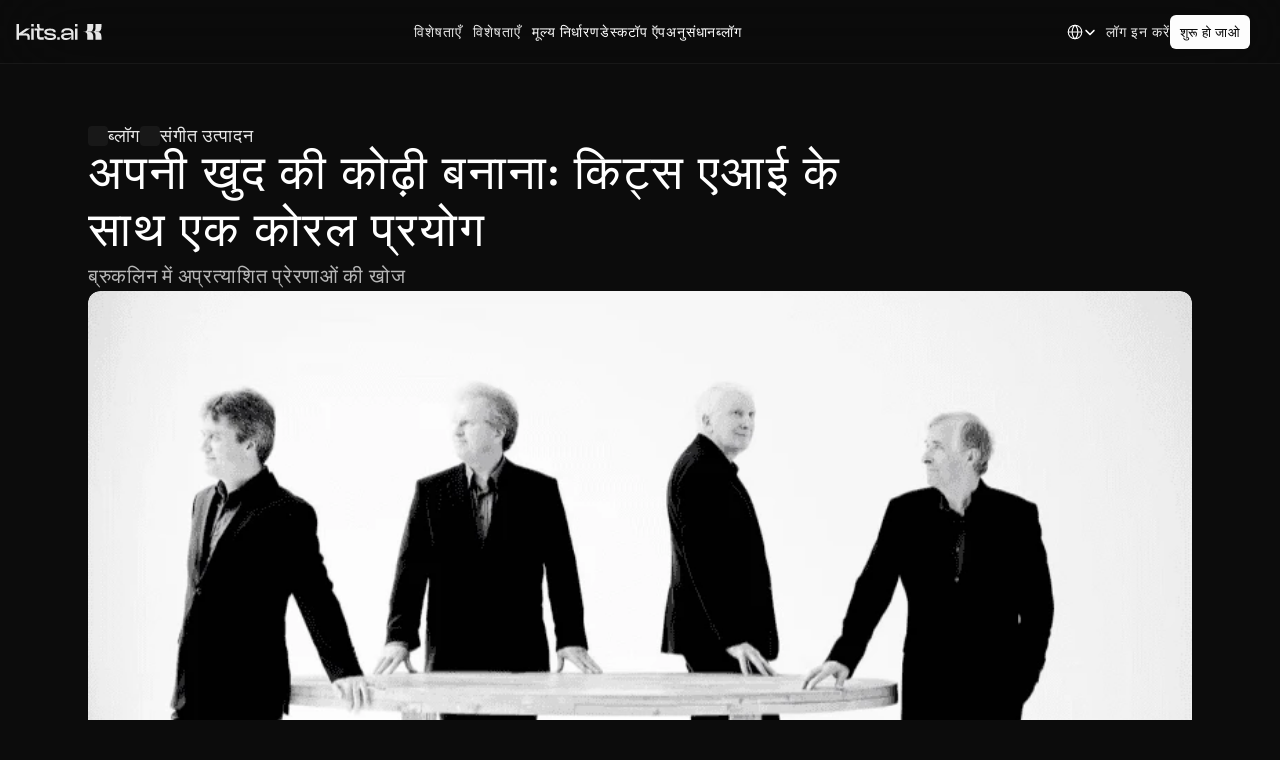

--- FILE ---
content_type: text/html
request_url: https://www.kits.ai/hi/blog/creating-your-own-choir-with-kits-ai
body_size: 43061
content:
<!doctype html>
<!-- Made in Framer · framer.com ✨ -->
<!-- Published Jan 15, 2026, 8:21 PM UTC -->
<html lang="hi-IN" data-redirect-timezone="1">
<head>
	<meta charset="utf-8">
	
	
	<script>try{if(localStorage.get("__framer_force_showing_editorbar_since")){const n=document.createElement("link");n.rel = "modulepreload";n.href="https://framer.com/edit/beta/init.mjs";document.head.appendChild(n)}}catch(e){}</script>
	<!-- Start of headStart -->
    <!-- Snippet: legacy-headStart -->
<!-- Google Tag Manager -->
<script>(function(w,d,s,l,i){w[l]=w[l]||[];w[l].push({'gtm.start':
new Date().getTime(),event:'gtm.js'});var f=d.getElementsByTagName(s)[0],
j=d.createElement(s),dl=l!='dataLayer'?'&l='+l:'';j.async=true;j.src=
'https://www.googletagmanager.com/gtm.js?id='+i+dl;f.parentNode.insertBefore(j,f);
})(window,document,'script','dataLayer','GTM-5ZD29LWS');</script>
<!-- End Google Tag Manager -->

<style type="text/css">
  a#CybotCookiebotDialogPoweredbyCybot,
  div#CybotCookiebotDialogPoweredByText {
    display: none;
  }

  #CookiebotWidget .CookiebotWidget-body .CookiebotWidget-main-logo {
    display: none; 
  }
</style>

<!-- SnippetEnd: legacy-headStart -->

    <!-- Snippet: legacy-headStart-pLkkP3lrL --><script type="application/ld+json">
{
  "@context": "http://schema.org",
  "@type": "BlogPosting",
  "headline": {{shSvnj2ML | json}},
  "url": "https://www.kits.ai/blog/{{OR7O3GpNb}}",
  "description": {{JQMXDIttx | json}},
  "datePublished": {{b9U54ZCjv | json}},
  "dateModified": {{zLoIX3Tf5 | json}},
  "image": {
    "@type": "ImageObject",
    "url": {{rudqtvMhK | json}}
  },
  "author": {
    "@type": "Organization",
    "name": "Kits AI Team"
  },
  "isPartOf": {
    "@type": "CollectionPage",
    "url": "https://www.kits.ai/blog"
  },
  "publisher": {
    "@type": "Organization",
    "name": "Kits AI",
    "logo": {
      "@type": "ImageObject",
      "url": "https://app.kits.ai/favicon-32x32.png"
    }
  },
  "provider": {
    "@type": "Organization",
    "name": "Kits AI",
    "url": "https://www.kits.ai",
    "logo": "https://app.kits.ai/favicon-32x32.png",
    "foundingDate": "2021-05",
    "founder": {
      "@type": "Person",
      "name": "James P."
    },
    "address": {
      "@type": "PostalAddress",
      "streetAddress": "548 Market St PMB 58661",
      "addressLocality": "San Francisco",
      "addressRegion": "CA",
      "postalCode": "94104",
      "addressCountry": "US"
    },
    "contactPoint": {
      "@type": "ContactPoint",
      "email": "outreach@kits.ai",
      "contactType": "customer service",
      "areaServed": "Global",
      "availableLanguage": ["English", "Spanish", "Portuguese"]
    },
    "sameAs": [
      "https://www.twitter.com/kits_ai",
      "https://www.tiktok.com/@kits_ai?lang=en",
      "https://www.linkedin.com/company/kitsai",
      "https://www.youtube.com/@kits_ai",
      "https://www.instagram.com/kitsdotai"
    ]
  }
}
</script>
<!-- SnippetEnd: legacy-headStart-pLkkP3lrL --><!-- End of headStart -->
	<meta name="viewport" content="width=device-width">
	<meta name="generator" content="Framer 0f064ac">
	<title>अपनी खुद की कोढ़ी बनाना: किट्स एआई के साथ एक कोरल प्रयोग - किट्स.एआई</title>
    <meta name="description" content="ब्रुकलिन में अप्रत्याशित प्रेरणाओं की खोज">
    <meta name="framer-search-index" content="https://framerusercontent.com/sites/6wXhke1ck56YUARiwZ51OJ/searchIndex-6FSis1hrxY7r.json">
    <meta name="framer-search-index-fallback" content="https://framerusercontent.com/sites/6wXhke1ck56YUARiwZ51OJ/searchIndex-sqS99r2ZltJD.json">
    <meta name="framer-html-plugin" content="disable">
    <link href="https://framerusercontent.com/images/8UoWeVTPu7Vbl3T8HFfNHOjec.png" rel="icon" media="(prefers-color-scheme: light)">
    <link href="https://framerusercontent.com/images/8UoWeVTPu7Vbl3T8HFfNHOjec.png" rel="icon" media="(prefers-color-scheme: dark)">
    <!-- Open Graph / Facebook -->
    <meta property="og:type" content="website">
    <meta property="og:title" content="अपनी खुद की कोढ़ी बनाना: किट्स एआई के साथ एक कोरल प्रयोग - किट्स.एआई">
    <meta property="og:description" content="ब्रुकलिन में अप्रत्याशित प्रेरणाओं की खोज">
    <meta property="og:image" content="https://framerusercontent.com/images/uHtbQ3YAAhHA80n30DM83bAVbQ.png?width=800&amp;height=600">
    <!-- Twitter -->
    <meta name="twitter:card" content="summary_large_image">
    <meta name="twitter:title" content="अपनी खुद की कोढ़ी बनाना: किट्स एआई के साथ एक कोरल प्रयोग - किट्स.एआई">
    <meta name="twitter:description" content="ब्रुकलिन में अप्रत्याशित प्रेरणाओं की खोज">
    <meta name="twitter:image" content="https://framerusercontent.com/images/uHtbQ3YAAhHA80n30DM83bAVbQ.png?width=800&amp;height=600">
	
	<style data-framer-font-css>/* cyrillic-ext */
@font-face {
  font-family: 'Fragment Mono';
  font-style: normal;
  font-weight: 400;
  src: url(https://fonts.gstatic.com/s/fragmentmono/v6/4iCr6K5wfMRRjxp0DA6-2CLnB45HhrUI.woff2) format('woff2');
  unicode-range: U+0460-052F, U+1C80-1C8A, U+20B4, U+2DE0-2DFF, U+A640-A69F, U+FE2E-FE2F;
}
/* latin-ext */
@font-face {
  font-family: 'Fragment Mono';
  font-style: normal;
  font-weight: 400;
  src: url(https://fonts.gstatic.com/s/fragmentmono/v6/4iCr6K5wfMRRjxp0DA6-2CLnB41HhrUI.woff2) format('woff2');
  unicode-range: U+0100-02BA, U+02BD-02C5, U+02C7-02CC, U+02CE-02D7, U+02DD-02FF, U+0304, U+0308, U+0329, U+1D00-1DBF, U+1E00-1E9F, U+1EF2-1EFF, U+2020, U+20A0-20AB, U+20AD-20C0, U+2113, U+2C60-2C7F, U+A720-A7FF;
}
/* latin */
@font-face {
  font-family: 'Fragment Mono';
  font-style: normal;
  font-weight: 400;
  src: url(https://fonts.gstatic.com/s/fragmentmono/v6/4iCr6K5wfMRRjxp0DA6-2CLnB4NHhg.woff2) format('woff2');
  unicode-range: U+0000-00FF, U+0131, U+0152-0153, U+02BB-02BC, U+02C6, U+02DA, U+02DC, U+0304, U+0308, U+0329, U+2000-206F, U+20AC, U+2122, U+2191, U+2193, U+2212, U+2215, U+FEFF, U+FFFD;
}
/* cyrillic-ext */
@font-face {
  font-family: 'IBM Plex Mono';
  font-style: normal;
  font-weight: 500;
  src: url(https://fonts.gstatic.com/s/ibmplexmono/v20/-F6qfjptAgt5VM-kVkqdyU8n3twJwl1FgtIU.woff2) format('woff2');
  unicode-range: U+0460-052F, U+1C80-1C8A, U+20B4, U+2DE0-2DFF, U+A640-A69F, U+FE2E-FE2F;
}
/* cyrillic */
@font-face {
  font-family: 'IBM Plex Mono';
  font-style: normal;
  font-weight: 500;
  src: url(https://fonts.gstatic.com/s/ibmplexmono/v20/-F6qfjptAgt5VM-kVkqdyU8n3twJwlRFgtIU.woff2) format('woff2');
  unicode-range: U+0301, U+0400-045F, U+0490-0491, U+04B0-04B1, U+2116;
}
/* vietnamese */
@font-face {
  font-family: 'IBM Plex Mono';
  font-style: normal;
  font-weight: 500;
  src: url(https://fonts.gstatic.com/s/ibmplexmono/v20/-F6qfjptAgt5VM-kVkqdyU8n3twJwl9FgtIU.woff2) format('woff2');
  unicode-range: U+0102-0103, U+0110-0111, U+0128-0129, U+0168-0169, U+01A0-01A1, U+01AF-01B0, U+0300-0301, U+0303-0304, U+0308-0309, U+0323, U+0329, U+1EA0-1EF9, U+20AB;
}
/* latin-ext */
@font-face {
  font-family: 'IBM Plex Mono';
  font-style: normal;
  font-weight: 500;
  src: url(https://fonts.gstatic.com/s/ibmplexmono/v20/-F6qfjptAgt5VM-kVkqdyU8n3twJwl5FgtIU.woff2) format('woff2');
  unicode-range: U+0100-02BA, U+02BD-02C5, U+02C7-02CC, U+02CE-02D7, U+02DD-02FF, U+0304, U+0308, U+0329, U+1D00-1DBF, U+1E00-1E9F, U+1EF2-1EFF, U+2020, U+20A0-20AB, U+20AD-20C0, U+2113, U+2C60-2C7F, U+A720-A7FF;
}
/* latin */
@font-face {
  font-family: 'IBM Plex Mono';
  font-style: normal;
  font-weight: 500;
  src: url(https://fonts.gstatic.com/s/ibmplexmono/v20/-F6qfjptAgt5VM-kVkqdyU8n3twJwlBFgg.woff2) format('woff2');
  unicode-range: U+0000-00FF, U+0131, U+0152-0153, U+02BB-02BC, U+02C6, U+02DA, U+02DC, U+0304, U+0308, U+0329, U+2000-206F, U+20AC, U+2122, U+2191, U+2193, U+2212, U+2215, U+FEFF, U+FFFD;
}

@font-face { font-family: "Neue Power Bold"; src: url("https://framerusercontent.com/assets/MkVU4U4Uh5zc9n9KnHfAr4sHtQ.otf"); font-display: swap; font-style: normal; font-weight: 700 }
@font-face { font-family: "General Sans Regular"; src: url("https://framerusercontent.com/assets/sDdF7lx2EPNi2SkpMzyjiXtl1k.otf"); font-display: swap; font-style: normal; font-weight: 400 }
@font-face { font-family: "General Sans Medium"; src: url("https://framerusercontent.com/assets/kNbu21Wk31idzbQDiqL7LjE7zo.otf"); font-display: swap; font-style: normal; font-weight: 500 }
@font-face { font-family: "General Sans Semibold"; src: url("https://framerusercontent.com/assets/JNOY1Xn68S6lIhVJFW3nTjhciE.otf"); font-display: swap; font-style: normal; font-weight: 600 }
@font-face { font-family: "General Sans Medium"; src: url("https://framerusercontent.com/assets/kNbu21Wk31idzbQDiqL7LjE7zo.otf"); font-display: swap }
@font-face { font-family: "General Sans Regular"; src: url("https://framerusercontent.com/assets/sDdF7lx2EPNi2SkpMzyjiXtl1k.otf"); font-display: swap }
@font-face { font-family: "General Sans Semibold"; src: url("https://framerusercontent.com/assets/JNOY1Xn68S6lIhVJFW3nTjhciE.otf"); font-display: swap }
@font-face { font-family: "Neue Power Bold"; src: url("https://framerusercontent.com/assets/MkVU4U4Uh5zc9n9KnHfAr4sHtQ.otf"); font-display: swap }
@font-face { font-family: "Neue Power Heavy"; src: url("https://framerusercontent.com/assets/eAuu05fvRICmLS6rp08YR1FpTk.otf"); font-display: swap }
@font-face { font-family: "Eurostile Medium"; src: url("https://framerusercontent.com/assets/zforPWbXMrvvvVJmRCrnoaCGzg4.otf"); font-display: swap; font-style: normal; font-weight: 500 }
@font-face { font-family: "Inter"; src: url("https://framerusercontent.com/assets/5vvr9Vy74if2I6bQbJvbw7SY1pQ.woff2"); font-display: swap; font-style: normal; font-weight: 400; unicode-range: U+0460-052F, U+1C80-1C88, U+20B4, U+2DE0-2DFF, U+A640-A69F, U+FE2E-FE2F }
@font-face { font-family: "Inter"; src: url("https://framerusercontent.com/assets/EOr0mi4hNtlgWNn9if640EZzXCo.woff2"); font-display: swap; font-style: normal; font-weight: 400; unicode-range: U+0301, U+0400-045F, U+0490-0491, U+04B0-04B1, U+2116 }
@font-face { font-family: "Inter"; src: url("https://framerusercontent.com/assets/Y9k9QrlZAqio88Klkmbd8VoMQc.woff2"); font-display: swap; font-style: normal; font-weight: 400; unicode-range: U+1F00-1FFF }
@font-face { font-family: "Inter"; src: url("https://framerusercontent.com/assets/OYrD2tBIBPvoJXiIHnLoOXnY9M.woff2"); font-display: swap; font-style: normal; font-weight: 400; unicode-range: U+0370-03FF }
@font-face { font-family: "Inter"; src: url("https://framerusercontent.com/assets/JeYwfuaPfZHQhEG8U5gtPDZ7WQ.woff2"); font-display: swap; font-style: normal; font-weight: 400; unicode-range: U+0100-024F, U+0259, U+1E00-1EFF, U+2020, U+20A0-20AB, U+20AD-20CF, U+2113, U+2C60-2C7F, U+A720-A7FF }
@font-face { font-family: "Inter"; src: url("https://framerusercontent.com/assets/GrgcKwrN6d3Uz8EwcLHZxwEfC4.woff2"); font-display: swap; font-style: normal; font-weight: 400; unicode-range: U+0000-00FF, U+0131, U+0152-0153, U+02BB-02BC, U+02C6, U+02DA, U+02DC, U+2000-206F, U+2070, U+2074-207E, U+2080-208E, U+20AC, U+2122, U+2191, U+2193, U+2212, U+2215, U+FEFF, U+FFFD }
@font-face { font-family: "Inter"; src: url("https://framerusercontent.com/assets/b6Y37FthZeALduNqHicBT6FutY.woff2"); font-display: swap; font-style: normal; font-weight: 400; unicode-range: U+0102-0103, U+0110-0111, U+0128-0129, U+0168-0169, U+01A0-01A1, U+01AF-01B0, U+1EA0-1EF9, U+20AB }
@font-face { font-family: "Inter"; src: url("https://framerusercontent.com/assets/vQyevYAyHtARFwPqUzQGpnDs.woff2"); font-display: swap; font-style: normal; font-weight: 400; unicode-range: U+0000-00FF, U+0131, U+0152-0153, U+02BB-02BC, U+02C6, U+02DA, U+02DC, U+2000-206F, U+2074, U+20AC, U+2122, U+2191, U+2193, U+2212, U+2215, U+FEFF, U+FFFD }
@font-face { font-family: "Inter"; src: url("https://framerusercontent.com/assets/NXxvFRoY5LDh3yCm7MEP2jqYk.woff2"); font-style: normal; font-weight: 100; unicode-range: U+0460-052F, U+1C80-1C88, U+20B4, U+2DE0-2DFF, U+A640-A69F, U+FE2E-FE2F }
@font-face { font-family: "Inter"; src: url("https://framerusercontent.com/assets/5CcgcVyoWSqO1THBiISd6oCog.woff2"); font-style: normal; font-weight: 100; unicode-range: U+0301, U+0400-045F, U+0490-0491, U+04B0-04B1, U+2116 }
@font-face { font-family: "Inter"; src: url("https://framerusercontent.com/assets/MF544SVCvk3yNpLIz3pwDXFZPKM.woff2"); font-style: normal; font-weight: 100; unicode-range: U+1F00-1FFF }
@font-face { font-family: "Inter"; src: url("https://framerusercontent.com/assets/TNtxudDBkAm2RXdtU3rvTBwoM.woff2"); font-style: normal; font-weight: 100; unicode-range: U+0370-03FF }
@font-face { font-family: "Inter"; src: url("https://framerusercontent.com/assets/fIabp4VN5z7iJ3lNOz9qfNeQHc.woff2"); font-style: normal; font-weight: 100; unicode-range: U+0100-024F, U+0259, U+1E00-1EFF, U+2020, U+20A0-20AB, U+20AD-20CF, U+2113, U+2C60-2C7F, U+A720-A7FF }
@font-face { font-family: "Inter"; src: url("https://framerusercontent.com/assets/8kSLqTnVCEtjx0nu8PxTD4Nh5UU.woff2"); font-style: normal; font-weight: 100; unicode-range: U+0000-00FF, U+0131, U+0152-0153, U+02BB-02BC, U+02C6, U+02DA, U+02DC, U+2000-206F, U+2070, U+2074-207E, U+2080-208E, U+20AC, U+2122, U+2191, U+2193, U+2212, U+2215, U+FEFF, U+FFFD }
@font-face { font-family: "Inter"; src: url("https://framerusercontent.com/assets/9iRSYClnXA0RMygyIn6yjjWXJw.woff2"); font-style: normal; font-weight: 100; unicode-range: U+0102-0103, U+0110-0111, U+0128-0129, U+0168-0169, U+01A0-01A1, U+01AF-01B0, U+1EA0-1EF9, U+20AB }
@font-face { font-family: "Inter"; src: url("https://framerusercontent.com/assets/MVhJhYeDWxeyqT939zMNyw9p8.woff2"); font-style: normal; font-weight: 200; unicode-range: U+0460-052F, U+1C80-1C88, U+20B4, U+2DE0-2DFF, U+A640-A69F, U+FE2E-FE2F }
@font-face { font-family: "Inter"; src: url("https://framerusercontent.com/assets/WXQXYfAQJIi2pCJACAfWWXfIDqI.woff2"); font-style: normal; font-weight: 200; unicode-range: U+0301, U+0400-045F, U+0490-0491, U+04B0-04B1, U+2116 }
@font-face { font-family: "Inter"; src: url("https://framerusercontent.com/assets/RJeJJARdrtNUtic58kOz7hIgBuE.woff2"); font-style: normal; font-weight: 200; unicode-range: U+1F00-1FFF }
@font-face { font-family: "Inter"; src: url("https://framerusercontent.com/assets/4hBRAuM02i3fsxYDzyNvt5Az2so.woff2"); font-style: normal; font-weight: 200; unicode-range: U+0370-03FF }
@font-face { font-family: "Inter"; src: url("https://framerusercontent.com/assets/fz1JbBffNGgK7BNUI1mmbFBlgA8.woff2"); font-style: normal; font-weight: 200; unicode-range: U+0100-024F, U+0259, U+1E00-1EFF, U+2020, U+20A0-20AB, U+20AD-20CF, U+2113, U+2C60-2C7F, U+A720-A7FF }
@font-face { font-family: "Inter"; src: url("https://framerusercontent.com/assets/Z4sGWU2OKBoXPWulb5P25vULA.woff2"); font-style: normal; font-weight: 200; unicode-range: U+0000-00FF, U+0131, U+0152-0153, U+02BB-02BC, U+02C6, U+02DA, U+02DC, U+2000-206F, U+2070, U+2074-207E, U+2080-208E, U+20AC, U+2122, U+2191, U+2193, U+2212, U+2215, U+FEFF, U+FFFD }
@font-face { font-family: "Inter"; src: url("https://framerusercontent.com/assets/eIZyQwIlHYR0mnMSneEDMtqBPgw.woff2"); font-style: normal; font-weight: 200; unicode-range: U+0102-0103, U+0110-0111, U+0128-0129, U+0168-0169, U+01A0-01A1, U+01AF-01B0, U+1EA0-1EF9, U+20AB }
@font-face { font-family: "Inter"; src: url("https://framerusercontent.com/assets/BkDpl4ghaqvMi1btKFyG2tdbec.woff2"); font-display: swap; font-style: normal; font-weight: 300; unicode-range: U+0460-052F, U+1C80-1C88, U+20B4, U+2DE0-2DFF, U+A640-A69F, U+FE2E-FE2F }
@font-face { font-family: "Inter"; src: url("https://framerusercontent.com/assets/zAMK70AQRFSShJgUiaR5IiIhgzk.woff2"); font-display: swap; font-style: normal; font-weight: 300; unicode-range: U+0301, U+0400-045F, U+0490-0491, U+04B0-04B1, U+2116 }
@font-face { font-family: "Inter"; src: url("https://framerusercontent.com/assets/IETjvc5qzUaRoaruDpPSwCUM8.woff2"); font-display: swap; font-style: normal; font-weight: 300; unicode-range: U+1F00-1FFF }
@font-face { font-family: "Inter"; src: url("https://framerusercontent.com/assets/oLCoaT3ioA0fHdJnWR9W6k7NY.woff2"); font-display: swap; font-style: normal; font-weight: 300; unicode-range: U+0370-03FF }
@font-face { font-family: "Inter"; src: url("https://framerusercontent.com/assets/Sj0PCHQSBjFmEp6NBWg6FNaKc.woff2"); font-display: swap; font-style: normal; font-weight: 300; unicode-range: U+0100-024F, U+0259, U+1E00-1EFF, U+2020, U+20A0-20AB, U+20AD-20CF, U+2113, U+2C60-2C7F, U+A720-A7FF }
@font-face { font-family: "Inter"; src: url("https://framerusercontent.com/assets/aqiiD4LUKkKzXdjGL5UzHq8bo5w.woff2"); font-display: swap; font-style: normal; font-weight: 300; unicode-range: U+0000-00FF, U+0131, U+0152-0153, U+02BB-02BC, U+02C6, U+02DA, U+02DC, U+2000-206F, U+2070, U+2074-207E, U+2080-208E, U+20AC, U+2122, U+2191, U+2193, U+2212, U+2215, U+FEFF, U+FFFD }
@font-face { font-family: "Inter"; src: url("https://framerusercontent.com/assets/H4TfENUY1rh8R9UaSD6vngjJP3M.woff2"); font-display: swap; font-style: normal; font-weight: 300; unicode-range: U+0102-0103, U+0110-0111, U+0128-0129, U+0168-0169, U+01A0-01A1, U+01AF-01B0, U+1EA0-1EF9, U+20AB }
@font-face { font-family: "Inter"; src: url("https://framerusercontent.com/assets/5A3Ce6C9YYmCjpQx9M4inSaKU.woff2"); font-display: swap; font-style: normal; font-weight: 500; unicode-range: U+0460-052F, U+1C80-1C88, U+20B4, U+2DE0-2DFF, U+A640-A69F, U+FE2E-FE2F }
@font-face { font-family: "Inter"; src: url("https://framerusercontent.com/assets/Qx95Xyt0Ka3SGhinnbXIGpEIyP4.woff2"); font-display: swap; font-style: normal; font-weight: 500; unicode-range: U+0301, U+0400-045F, U+0490-0491, U+04B0-04B1, U+2116 }
@font-face { font-family: "Inter"; src: url("https://framerusercontent.com/assets/6mJuEAguuIuMog10gGvH5d3cl8.woff2"); font-display: swap; font-style: normal; font-weight: 500; unicode-range: U+1F00-1FFF }
@font-face { font-family: "Inter"; src: url("https://framerusercontent.com/assets/xYYWaj7wCU5zSQH0eXvSaS19wo.woff2"); font-display: swap; font-style: normal; font-weight: 500; unicode-range: U+0370-03FF }
@font-face { font-family: "Inter"; src: url("https://framerusercontent.com/assets/otTaNuNpVK4RbdlT7zDDdKvQBA.woff2"); font-display: swap; font-style: normal; font-weight: 500; unicode-range: U+0100-024F, U+0259, U+1E00-1EFF, U+2020, U+20A0-20AB, U+20AD-20CF, U+2113, U+2C60-2C7F, U+A720-A7FF }
@font-face { font-family: "Inter"; src: url("https://framerusercontent.com/assets/UjlFhCnUjxhNfep4oYBPqnEssyo.woff2"); font-display: swap; font-style: normal; font-weight: 500; unicode-range: U+0000-00FF, U+0131, U+0152-0153, U+02BB-02BC, U+02C6, U+02DA, U+02DC, U+2000-206F, U+2070, U+2074-207E, U+2080-208E, U+20AC, U+2122, U+2191, U+2193, U+2212, U+2215, U+FEFF, U+FFFD }
@font-face { font-family: "Inter"; src: url("https://framerusercontent.com/assets/DolVirEGb34pEXEp8t8FQBSK4.woff2"); font-display: swap; font-style: normal; font-weight: 500; unicode-range: U+0102-0103, U+0110-0111, U+0128-0129, U+0168-0169, U+01A0-01A1, U+01AF-01B0, U+1EA0-1EF9, U+20AB }
@font-face { font-family: "Inter"; src: url("https://framerusercontent.com/assets/hyOgCu0Xnghbimh0pE8QTvtt2AU.woff2"); font-display: swap; font-style: normal; font-weight: 600; unicode-range: U+0460-052F, U+1C80-1C88, U+20B4, U+2DE0-2DFF, U+A640-A69F, U+FE2E-FE2F }
@font-face { font-family: "Inter"; src: url("https://framerusercontent.com/assets/NeGmSOXrPBfEFIy5YZeHq17LEDA.woff2"); font-display: swap; font-style: normal; font-weight: 600; unicode-range: U+0301, U+0400-045F, U+0490-0491, U+04B0-04B1, U+2116 }
@font-face { font-family: "Inter"; src: url("https://framerusercontent.com/assets/oYaAX5himiTPYuN8vLWnqBbfD2s.woff2"); font-display: swap; font-style: normal; font-weight: 600; unicode-range: U+1F00-1FFF }
@font-face { font-family: "Inter"; src: url("https://framerusercontent.com/assets/lEJLP4R0yuCaMCjSXYHtJw72M.woff2"); font-display: swap; font-style: normal; font-weight: 600; unicode-range: U+0370-03FF }
@font-face { font-family: "Inter"; src: url("https://framerusercontent.com/assets/cRJyLNuTJR5jbyKzGi33wU9cqIQ.woff2"); font-display: swap; font-style: normal; font-weight: 600; unicode-range: U+0100-024F, U+0259, U+1E00-1EFF, U+2020, U+20A0-20AB, U+20AD-20CF, U+2113, U+2C60-2C7F, U+A720-A7FF }
@font-face { font-family: "Inter"; src: url("https://framerusercontent.com/assets/yDtI2UI8XcEg1W2je9XPN3Noo.woff2"); font-display: swap; font-style: normal; font-weight: 600; unicode-range: U+0000-00FF, U+0131, U+0152-0153, U+02BB-02BC, U+02C6, U+02DA, U+02DC, U+2000-206F, U+2070, U+2074-207E, U+2080-208E, U+20AC, U+2122, U+2191, U+2193, U+2212, U+2215, U+FEFF, U+FFFD }
@font-face { font-family: "Inter"; src: url("https://framerusercontent.com/assets/A0Wcc7NgXMjUuFdquHDrIZpzZw0.woff2"); font-display: swap; font-style: normal; font-weight: 600; unicode-range: U+0102-0103, U+0110-0111, U+0128-0129, U+0168-0169, U+01A0-01A1, U+01AF-01B0, U+1EA0-1EF9, U+20AB }
@font-face { font-family: "Inter"; src: url("https://framerusercontent.com/assets/DpPBYI0sL4fYLgAkX8KXOPVt7c.woff2"); font-display: swap; font-style: normal; font-weight: 700; unicode-range: U+0460-052F, U+1C80-1C88, U+20B4, U+2DE0-2DFF, U+A640-A69F, U+FE2E-FE2F }
@font-face { font-family: "Inter"; src: url("https://framerusercontent.com/assets/4RAEQdEOrcnDkhHiiCbJOw92Lk.woff2"); font-display: swap; font-style: normal; font-weight: 700; unicode-range: U+0301, U+0400-045F, U+0490-0491, U+04B0-04B1, U+2116 }
@font-face { font-family: "Inter"; src: url("https://framerusercontent.com/assets/1K3W8DizY3v4emK8Mb08YHxTbs.woff2"); font-display: swap; font-style: normal; font-weight: 700; unicode-range: U+1F00-1FFF }
@font-face { font-family: "Inter"; src: url("https://framerusercontent.com/assets/tUSCtfYVM1I1IchuyCwz9gDdQ.woff2"); font-display: swap; font-style: normal; font-weight: 700; unicode-range: U+0370-03FF }
@font-face { font-family: "Inter"; src: url("https://framerusercontent.com/assets/VgYFWiwsAC5OYxAycRXXvhze58.woff2"); font-display: swap; font-style: normal; font-weight: 700; unicode-range: U+0100-024F, U+0259, U+1E00-1EFF, U+2020, U+20A0-20AB, U+20AD-20CF, U+2113, U+2C60-2C7F, U+A720-A7FF }
@font-face { font-family: "Inter"; src: url("https://framerusercontent.com/assets/syRNPWzAMIrcJ3wIlPIP43KjQs.woff2"); font-display: swap; font-style: normal; font-weight: 700; unicode-range: U+0000-00FF, U+0131, U+0152-0153, U+02BB-02BC, U+02C6, U+02DA, U+02DC, U+2000-206F, U+2070, U+2074-207E, U+2080-208E, U+20AC, U+2122, U+2191, U+2193, U+2212, U+2215, U+FEFF, U+FFFD }
@font-face { font-family: "Inter"; src: url("https://framerusercontent.com/assets/GIryZETIX4IFypco5pYZONKhJIo.woff2"); font-display: swap; font-style: normal; font-weight: 700; unicode-range: U+0102-0103, U+0110-0111, U+0128-0129, U+0168-0169, U+01A0-01A1, U+01AF-01B0, U+1EA0-1EF9, U+20AB }
@font-face { font-family: "Inter"; src: url("https://framerusercontent.com/assets/PONfPc6h4EPYwJliXQBmjVx7QxI.woff2"); font-display: swap; font-style: normal; font-weight: 800; unicode-range: U+0460-052F, U+1C80-1C88, U+20B4, U+2DE0-2DFF, U+A640-A69F, U+FE2E-FE2F }
@font-face { font-family: "Inter"; src: url("https://framerusercontent.com/assets/zsnJN7Z1wdzUvepJniD3rbvJIyU.woff2"); font-display: swap; font-style: normal; font-weight: 800; unicode-range: U+0301, U+0400-045F, U+0490-0491, U+04B0-04B1, U+2116 }
@font-face { font-family: "Inter"; src: url("https://framerusercontent.com/assets/UrzZBOy7RyJEWAZGduzOeHiHuY.woff2"); font-display: swap; font-style: normal; font-weight: 800; unicode-range: U+1F00-1FFF }
@font-face { font-family: "Inter"; src: url("https://framerusercontent.com/assets/996sR9SfSDuYELz8oHhDOcErkY.woff2"); font-display: swap; font-style: normal; font-weight: 800; unicode-range: U+0370-03FF }
@font-face { font-family: "Inter"; src: url("https://framerusercontent.com/assets/ftN1HpyPVJEoEb4q36SOrNdLXU.woff2"); font-display: swap; font-style: normal; font-weight: 800; unicode-range: U+0100-024F, U+0259, U+1E00-1EFF, U+2020, U+20A0-20AB, U+20AD-20CF, U+2113, U+2C60-2C7F, U+A720-A7FF }
@font-face { font-family: "Inter"; src: url("https://framerusercontent.com/assets/Mput0MSwESKlJ6TMz9MPDXhgrk.woff2"); font-display: swap; font-style: normal; font-weight: 800; unicode-range: U+0000-00FF, U+0131, U+0152-0153, U+02BB-02BC, U+02C6, U+02DA, U+02DC, U+2000-206F, U+2070, U+2074-207E, U+2080-208E, U+20AC, U+2122, U+2191, U+2193, U+2212, U+2215, U+FEFF, U+FFFD }
@font-face { font-family: "Inter"; src: url("https://framerusercontent.com/assets/JAur4lGGSGRGyrFi59JSIKqVgU.woff2"); font-display: swap; font-style: normal; font-weight: 800; unicode-range: U+0102-0103, U+0110-0111, U+0128-0129, U+0168-0169, U+01A0-01A1, U+01AF-01B0, U+1EA0-1EF9, U+20AB }
@font-face { font-family: "Inter"; src: url("https://framerusercontent.com/assets/mkY5Sgyq51ik0AMrSBwhm9DJg.woff2"); font-style: normal; font-weight: 900; unicode-range: U+0460-052F, U+1C80-1C88, U+20B4, U+2DE0-2DFF, U+A640-A69F, U+FE2E-FE2F }
@font-face { font-family: "Inter"; src: url("https://framerusercontent.com/assets/X5hj6qzcHUYv7h1390c8Rhm6550.woff2"); font-style: normal; font-weight: 900; unicode-range: U+0301, U+0400-045F, U+0490-0491, U+04B0-04B1, U+2116 }
@font-face { font-family: "Inter"; src: url("https://framerusercontent.com/assets/gQhNpS3tN86g8RcVKYUUaKt2oMQ.woff2"); font-style: normal; font-weight: 900; unicode-range: U+1F00-1FFF }
@font-face { font-family: "Inter"; src: url("https://framerusercontent.com/assets/cugnVhSraaRyANCaUtI5FV17wk.woff2"); font-style: normal; font-weight: 900; unicode-range: U+0370-03FF }
@font-face { font-family: "Inter"; src: url("https://framerusercontent.com/assets/5HcVoGak8k5agFJSaKa4floXVu0.woff2"); font-style: normal; font-weight: 900; unicode-range: U+0100-024F, U+0259, U+1E00-1EFF, U+2020, U+20A0-20AB, U+20AD-20CF, U+2113, U+2C60-2C7F, U+A720-A7FF }
@font-face { font-family: "Inter"; src: url("https://framerusercontent.com/assets/rZ5DdENNqIdFTIyQQiP5isO7M.woff2"); font-style: normal; font-weight: 900; unicode-range: U+0000-00FF, U+0131, U+0152-0153, U+02BB-02BC, U+02C6, U+02DA, U+02DC, U+2000-206F, U+2070, U+2074-207E, U+2080-208E, U+20AC, U+2122, U+2191, U+2193, U+2212, U+2215, U+FEFF, U+FFFD }
@font-face { font-family: "Inter"; src: url("https://framerusercontent.com/assets/P2Bw01CtL0b9wqygO0sSVogWbo.woff2"); font-style: normal; font-weight: 900; unicode-range: U+0102-0103, U+0110-0111, U+0128-0129, U+0168-0169, U+01A0-01A1, U+01AF-01B0, U+1EA0-1EF9, U+20AB }
@font-face { font-family: "Inter"; src: url("https://framerusercontent.com/assets/YJsHMqeEm0oDHuxRTVCwg5eZuo.woff2"); font-style: italic; font-weight: 100; unicode-range: U+0460-052F, U+1C80-1C88, U+20B4, U+2DE0-2DFF, U+A640-A69F, U+FE2E-FE2F }
@font-face { font-family: "Inter"; src: url("https://framerusercontent.com/assets/oJJMyJlDykMObEyb5VexHSxd24.woff2"); font-style: italic; font-weight: 100; unicode-range: U+0301, U+0400-045F, U+0490-0491, U+04B0-04B1, U+2116 }
@font-face { font-family: "Inter"; src: url("https://framerusercontent.com/assets/IpeaX0WzLaonj68howNZg4SJJaY.woff2"); font-style: italic; font-weight: 100; unicode-range: U+1F00-1FFF }
@font-face { font-family: "Inter"; src: url("https://framerusercontent.com/assets/KCj1bV3vDXY5OLHttTeRYcu9J8.woff2"); font-style: italic; font-weight: 100; unicode-range: U+0370-03FF }
@font-face { font-family: "Inter"; src: url("https://framerusercontent.com/assets/biaVHhOprxbHaR3dIP7Z8cYurHg.woff2"); font-style: italic; font-weight: 100; unicode-range: U+0100-024F, U+0259, U+1E00-1EFF, U+2020, U+20A0-20AB, U+20AD-20CF, U+2113, U+2C60-2C7F, U+A720-A7FF }
@font-face { font-family: "Inter"; src: url("https://framerusercontent.com/assets/3on0VNjjmogkq1f9ziKFcrY72MI.woff2"); font-style: italic; font-weight: 100; unicode-range: U+0000-00FF, U+0131, U+0152-0153, U+02BB-02BC, U+02C6, U+02DA, U+02DC, U+2000-206F, U+2070, U+2074-207E, U+2080-208E, U+20AC, U+2122, U+2191, U+2193, U+2212, U+2215, U+FEFF, U+FFFD }
@font-face { font-family: "Inter"; src: url("https://framerusercontent.com/assets/gNa011yWpVpNFgUhhSlDX8nUiPQ.woff2"); font-style: italic; font-weight: 100; unicode-range: U+0102-0103, U+0110-0111, U+0128-0129, U+0168-0169, U+01A0-01A1, U+01AF-01B0, U+1EA0-1EF9, U+20AB }
@font-face { font-family: "Inter"; src: url("https://framerusercontent.com/assets/vpq17U0WM26sBGHgq9jnrUmUf8.woff2"); font-style: italic; font-weight: 200; unicode-range: U+0460-052F, U+1C80-1C88, U+20B4, U+2DE0-2DFF, U+A640-A69F, U+FE2E-FE2F }
@font-face { font-family: "Inter"; src: url("https://framerusercontent.com/assets/bNYh7lNMEpOegeRYAtyGel1WqBE.woff2"); font-style: italic; font-weight: 200; unicode-range: U+0301, U+0400-045F, U+0490-0491, U+04B0-04B1, U+2116 }
@font-face { font-family: "Inter"; src: url("https://framerusercontent.com/assets/FBzcXZYmdulcZC0z278U6o0cw.woff2"); font-style: italic; font-weight: 200; unicode-range: U+1F00-1FFF }
@font-face { font-family: "Inter"; src: url("https://framerusercontent.com/assets/ua60IRqWK94xCrq0SC639Hbsdjg.woff2"); font-style: italic; font-weight: 200; unicode-range: U+0370-03FF }
@font-face { font-family: "Inter"; src: url("https://framerusercontent.com/assets/Pd8gNPn2dSCh4FyjWFw9PJysoQ.woff2"); font-style: italic; font-weight: 200; unicode-range: U+0100-024F, U+0259, U+1E00-1EFF, U+2020, U+20A0-20AB, U+20AD-20CF, U+2113, U+2C60-2C7F, U+A720-A7FF }
@font-face { font-family: "Inter"; src: url("https://framerusercontent.com/assets/6OdIurwS6YHsVW2i5fR5CKn0gg.woff2"); font-style: italic; font-weight: 200; unicode-range: U+0000-00FF, U+0131, U+0152-0153, U+02BB-02BC, U+02C6, U+02DA, U+02DC, U+2000-206F, U+2070, U+2074-207E, U+2080-208E, U+20AC, U+2122, U+2191, U+2193, U+2212, U+2215, U+FEFF, U+FFFD }
@font-face { font-family: "Inter"; src: url("https://framerusercontent.com/assets/DtVQjTG8OGGKnwKYrMHRZVCyo.woff2"); font-style: italic; font-weight: 200; unicode-range: U+0102-0103, U+0110-0111, U+0128-0129, U+0168-0169, U+01A0-01A1, U+01AF-01B0, U+1EA0-1EF9, U+20AB }
@font-face { font-family: "Inter"; src: url("https://framerusercontent.com/assets/YYB6GZmCWnZq3RWZOghuZIOxQY.woff2"); font-display: swap; font-style: italic; font-weight: 300; unicode-range: U+0460-052F, U+1C80-1C88, U+20B4, U+2DE0-2DFF, U+A640-A69F, U+FE2E-FE2F }
@font-face { font-family: "Inter"; src: url("https://framerusercontent.com/assets/miJTzODdiyIr3tRo9KEoqXXk2PM.woff2"); font-display: swap; font-style: italic; font-weight: 300; unicode-range: U+0301, U+0400-045F, U+0490-0491, U+04B0-04B1, U+2116 }
@font-face { font-family: "Inter"; src: url("https://framerusercontent.com/assets/6ZMhcggRFfEfbf7lncCpaUbA.woff2"); font-display: swap; font-style: italic; font-weight: 300; unicode-range: U+1F00-1FFF }
@font-face { font-family: "Inter"; src: url("https://framerusercontent.com/assets/8sCN6PGUr4I8q5hC5twAXfcwqV0.woff2"); font-display: swap; font-style: italic; font-weight: 300; unicode-range: U+0370-03FF }
@font-face { font-family: "Inter"; src: url("https://framerusercontent.com/assets/aUYDUTztS7anQw5JuwCncXeLOBY.woff2"); font-display: swap; font-style: italic; font-weight: 300; unicode-range: U+0100-024F, U+0259, U+1E00-1EFF, U+2020, U+20A0-20AB, U+20AD-20CF, U+2113, U+2C60-2C7F, U+A720-A7FF }
@font-face { font-family: "Inter"; src: url("https://framerusercontent.com/assets/8mwKwShtYEXIZ5diRBT74yn9jdQ.woff2"); font-display: swap; font-style: italic; font-weight: 300; unicode-range: U+0000-00FF, U+0131, U+0152-0153, U+02BB-02BC, U+02C6, U+02DA, U+02DC, U+2000-206F, U+2070, U+2074-207E, U+2080-208E, U+20AC, U+2122, U+2191, U+2193, U+2212, U+2215, U+FEFF, U+FFFD }
@font-face { font-family: "Inter"; src: url("https://framerusercontent.com/assets/yDiPvYxioBHsicnYxpPW35WQmx8.woff2"); font-display: swap; font-style: italic; font-weight: 300; unicode-range: U+0102-0103, U+0110-0111, U+0128-0129, U+0168-0169, U+01A0-01A1, U+01AF-01B0, U+1EA0-1EF9, U+20AB }
@font-face { font-family: "Inter"; src: url("https://framerusercontent.com/assets/CfMzU8w2e7tHgF4T4rATMPuWosA.woff2"); font-display: swap; font-style: italic; font-weight: 400; unicode-range: U+0460-052F, U+1C80-1C88, U+20B4, U+2DE0-2DFF, U+A640-A69F, U+FE2E-FE2F }
@font-face { font-family: "Inter"; src: url("https://framerusercontent.com/assets/867QObYax8ANsfX4TGEVU9YiCM.woff2"); font-display: swap; font-style: italic; font-weight: 400; unicode-range: U+0301, U+0400-045F, U+0490-0491, U+04B0-04B1, U+2116 }
@font-face { font-family: "Inter"; src: url("https://framerusercontent.com/assets/Oyn2ZbENFdnW7mt2Lzjk1h9Zb9k.woff2"); font-display: swap; font-style: italic; font-weight: 400; unicode-range: U+1F00-1FFF }
@font-face { font-family: "Inter"; src: url("https://framerusercontent.com/assets/cdAe8hgZ1cMyLu9g005pAW3xMo.woff2"); font-display: swap; font-style: italic; font-weight: 400; unicode-range: U+0370-03FF }
@font-face { font-family: "Inter"; src: url("https://framerusercontent.com/assets/DOfvtmE1UplCq161m6Hj8CSQYg.woff2"); font-display: swap; font-style: italic; font-weight: 400; unicode-range: U+0100-024F, U+0259, U+1E00-1EFF, U+2020, U+20A0-20AB, U+20AD-20CF, U+2113, U+2C60-2C7F, U+A720-A7FF }
@font-face { font-family: "Inter"; src: url("https://framerusercontent.com/assets/pKRFNWFoZl77qYCAIp84lN1h944.woff2"); font-display: swap; font-style: italic; font-weight: 400; unicode-range: U+0000-00FF, U+0131, U+0152-0153, U+02BB-02BC, U+02C6, U+02DA, U+02DC, U+2000-206F, U+2070, U+2074-207E, U+2080-208E, U+20AC, U+2122, U+2191, U+2193, U+2212, U+2215, U+FEFF, U+FFFD }
@font-face { font-family: "Inter"; src: url("https://framerusercontent.com/assets/tKtBcDnBMevsEEJKdNGhhkLzYo.woff2"); font-display: swap; font-style: italic; font-weight: 400; unicode-range: U+0102-0103, U+0110-0111, U+0128-0129, U+0168-0169, U+01A0-01A1, U+01AF-01B0, U+1EA0-1EF9, U+20AB }
@font-face { font-family: "Inter"; src: url("https://framerusercontent.com/assets/khkJkwSL66WFg8SX6Wa726c.woff2"); font-display: swap; font-style: italic; font-weight: 500; unicode-range: U+0460-052F, U+1C80-1C88, U+20B4, U+2DE0-2DFF, U+A640-A69F, U+FE2E-FE2F }
@font-face { font-family: "Inter"; src: url("https://framerusercontent.com/assets/0E7IMbDzcGABpBwwqNEt60wU0w.woff2"); font-display: swap; font-style: italic; font-weight: 500; unicode-range: U+0301, U+0400-045F, U+0490-0491, U+04B0-04B1, U+2116 }
@font-face { font-family: "Inter"; src: url("https://framerusercontent.com/assets/NTJ0nQgIF0gcDelS14zQ9NR9Q.woff2"); font-display: swap; font-style: italic; font-weight: 500; unicode-range: U+1F00-1FFF }
@font-face { font-family: "Inter"; src: url("https://framerusercontent.com/assets/QrcNhgEPfRl0LS8qz5Ln8olanl8.woff2"); font-display: swap; font-style: italic; font-weight: 500; unicode-range: U+0370-03FF }
@font-face { font-family: "Inter"; src: url("https://framerusercontent.com/assets/JEXmejW8mXOYMtt0hyRg811kHac.woff2"); font-display: swap; font-style: italic; font-weight: 500; unicode-range: U+0100-024F, U+0259, U+1E00-1EFF, U+2020, U+20A0-20AB, U+20AD-20CF, U+2113, U+2C60-2C7F, U+A720-A7FF }
@font-face { font-family: "Inter"; src: url("https://framerusercontent.com/assets/Bo5CNzBv77CafbxOtKIkpw9egw.woff2"); font-display: swap; font-style: italic; font-weight: 500; unicode-range: U+0000-00FF, U+0131, U+0152-0153, U+02BB-02BC, U+02C6, U+02DA, U+02DC, U+2000-206F, U+2070, U+2074-207E, U+2080-208E, U+20AC, U+2122, U+2191, U+2193, U+2212, U+2215, U+FEFF, U+FFFD }
@font-face { font-family: "Inter"; src: url("https://framerusercontent.com/assets/uy9s0iWuxiNnVt8EpTI3gzohpwo.woff2"); font-display: swap; font-style: italic; font-weight: 500; unicode-range: U+0102-0103, U+0110-0111, U+0128-0129, U+0168-0169, U+01A0-01A1, U+01AF-01B0, U+1EA0-1EF9, U+20AB }
@font-face { font-family: "Inter"; src: url("https://framerusercontent.com/assets/vxBnBhH8768IFAXAb4Qf6wQHKs.woff2"); font-display: swap; font-style: italic; font-weight: 600; unicode-range: U+0460-052F, U+1C80-1C88, U+20B4, U+2DE0-2DFF, U+A640-A69F, U+FE2E-FE2F }
@font-face { font-family: "Inter"; src: url("https://framerusercontent.com/assets/zSsEuoJdh8mcFVk976C05ZfQr8.woff2"); font-display: swap; font-style: italic; font-weight: 600; unicode-range: U+0301, U+0400-045F, U+0490-0491, U+04B0-04B1, U+2116 }
@font-face { font-family: "Inter"; src: url("https://framerusercontent.com/assets/b8ezwLrN7h2AUoPEENcsTMVJ0.woff2"); font-display: swap; font-style: italic; font-weight: 600; unicode-range: U+1F00-1FFF }
@font-face { font-family: "Inter"; src: url("https://framerusercontent.com/assets/mvNEIBLyHbscgHtwfsByjXUz3XY.woff2"); font-display: swap; font-style: italic; font-weight: 600; unicode-range: U+0370-03FF }
@font-face { font-family: "Inter"; src: url("https://framerusercontent.com/assets/6FI2EneKzM3qBy5foOZXey7coCA.woff2"); font-display: swap; font-style: italic; font-weight: 600; unicode-range: U+0100-024F, U+0259, U+1E00-1EFF, U+2020, U+20A0-20AB, U+20AD-20CF, U+2113, U+2C60-2C7F, U+A720-A7FF }
@font-face { font-family: "Inter"; src: url("https://framerusercontent.com/assets/fuyXZpVvOjq8NesCOfgirHCWyg.woff2"); font-display: swap; font-style: italic; font-weight: 600; unicode-range: U+0000-00FF, U+0131, U+0152-0153, U+02BB-02BC, U+02C6, U+02DA, U+02DC, U+2000-206F, U+2070, U+2074-207E, U+2080-208E, U+20AC, U+2122, U+2191, U+2193, U+2212, U+2215, U+FEFF, U+FFFD }
@font-face { font-family: "Inter"; src: url("https://framerusercontent.com/assets/NHHeAKJVP0ZWHk5YZnQQChIsBM.woff2"); font-display: swap; font-style: italic; font-weight: 600; unicode-range: U+0102-0103, U+0110-0111, U+0128-0129, U+0168-0169, U+01A0-01A1, U+01AF-01B0, U+1EA0-1EF9, U+20AB }
@font-face { font-family: "Inter"; src: url("https://framerusercontent.com/assets/H89BbHkbHDzlxZzxi8uPzTsp90.woff2"); font-display: swap; font-style: italic; font-weight: 700; unicode-range: U+0460-052F, U+1C80-1C88, U+20B4, U+2DE0-2DFF, U+A640-A69F, U+FE2E-FE2F }
@font-face { font-family: "Inter"; src: url("https://framerusercontent.com/assets/u6gJwDuwB143kpNK1T1MDKDWkMc.woff2"); font-display: swap; font-style: italic; font-weight: 700; unicode-range: U+0301, U+0400-045F, U+0490-0491, U+04B0-04B1, U+2116 }
@font-face { font-family: "Inter"; src: url("https://framerusercontent.com/assets/43sJ6MfOPh1LCJt46OvyDuSbA6o.woff2"); font-display: swap; font-style: italic; font-weight: 700; unicode-range: U+1F00-1FFF }
@font-face { font-family: "Inter"; src: url("https://framerusercontent.com/assets/wccHG0r4gBDAIRhfHiOlq6oEkqw.woff2"); font-display: swap; font-style: italic; font-weight: 700; unicode-range: U+0370-03FF }
@font-face { font-family: "Inter"; src: url("https://framerusercontent.com/assets/WZ367JPwf9bRW6LdTHN8rXgSjw.woff2"); font-display: swap; font-style: italic; font-weight: 700; unicode-range: U+0100-024F, U+0259, U+1E00-1EFF, U+2020, U+20A0-20AB, U+20AD-20CF, U+2113, U+2C60-2C7F, U+A720-A7FF }
@font-face { font-family: "Inter"; src: url("https://framerusercontent.com/assets/ia3uin3hQWqDrVloC1zEtYHWw.woff2"); font-display: swap; font-style: italic; font-weight: 700; unicode-range: U+0000-00FF, U+0131, U+0152-0153, U+02BB-02BC, U+02C6, U+02DA, U+02DC, U+2000-206F, U+2070, U+2074-207E, U+2080-208E, U+20AC, U+2122, U+2191, U+2193, U+2212, U+2215, U+FEFF, U+FFFD }
@font-face { font-family: "Inter"; src: url("https://framerusercontent.com/assets/2A4Xx7CngadFGlVV4xrO06OBHY.woff2"); font-display: swap; font-style: italic; font-weight: 700; unicode-range: U+0102-0103, U+0110-0111, U+0128-0129, U+0168-0169, U+01A0-01A1, U+01AF-01B0, U+1EA0-1EF9, U+20AB }
@font-face { font-family: "Inter"; src: url("https://framerusercontent.com/assets/if4nAQEfO1l3iBiurvlUSTaMA.woff2"); font-display: swap; font-style: italic; font-weight: 800; unicode-range: U+0460-052F, U+1C80-1C88, U+20B4, U+2DE0-2DFF, U+A640-A69F, U+FE2E-FE2F }
@font-face { font-family: "Inter"; src: url("https://framerusercontent.com/assets/GdJ7SQjcmkU1sz7lk5lMpKUlKY.woff2"); font-display: swap; font-style: italic; font-weight: 800; unicode-range: U+0301, U+0400-045F, U+0490-0491, U+04B0-04B1, U+2116 }
@font-face { font-family: "Inter"; src: url("https://framerusercontent.com/assets/sOA6LVskcCqlqggyjIZe0Zh39UQ.woff2"); font-display: swap; font-style: italic; font-weight: 800; unicode-range: U+1F00-1FFF }
@font-face { font-family: "Inter"; src: url("https://framerusercontent.com/assets/zUCSsMbWBcHOQoATrhsPVigkc.woff2"); font-display: swap; font-style: italic; font-weight: 800; unicode-range: U+0370-03FF }
@font-face { font-family: "Inter"; src: url("https://framerusercontent.com/assets/6eYp9yIAUvPZY7o0yfI4e2OP6g.woff2"); font-display: swap; font-style: italic; font-weight: 800; unicode-range: U+0100-024F, U+0259, U+1E00-1EFF, U+2020, U+20A0-20AB, U+20AD-20CF, U+2113, U+2C60-2C7F, U+A720-A7FF }
@font-face { font-family: "Inter"; src: url("https://framerusercontent.com/assets/8AYN209PzikkmqPEbOGJlpgu6M.woff2"); font-display: swap; font-style: italic; font-weight: 800; unicode-range: U+0000-00FF, U+0131, U+0152-0153, U+02BB-02BC, U+02C6, U+02DA, U+02DC, U+2000-206F, U+2070, U+2074-207E, U+2080-208E, U+20AC, U+2122, U+2191, U+2193, U+2212, U+2215, U+FEFF, U+FFFD }
@font-face { font-family: "Inter"; src: url("https://framerusercontent.com/assets/L9nHaKi7ULzGWchEehsfwttxOwM.woff2"); font-display: swap; font-style: italic; font-weight: 800; unicode-range: U+0102-0103, U+0110-0111, U+0128-0129, U+0168-0169, U+01A0-01A1, U+01AF-01B0, U+1EA0-1EF9, U+20AB }
@font-face { font-family: "Inter"; src: url("https://framerusercontent.com/assets/05KsVHGDmqXSBXM4yRZ65P8i0s.woff2"); font-style: italic; font-weight: 900; unicode-range: U+0460-052F, U+1C80-1C88, U+20B4, U+2DE0-2DFF, U+A640-A69F, U+FE2E-FE2F }
@font-face { font-family: "Inter"; src: url("https://framerusercontent.com/assets/ky8ovPukK4dJ1Pxq74qGhOqCYI.woff2"); font-style: italic; font-weight: 900; unicode-range: U+0301, U+0400-045F, U+0490-0491, U+04B0-04B1, U+2116 }
@font-face { font-family: "Inter"; src: url("https://framerusercontent.com/assets/vvNSqIj42qeQ2bvCRBIWKHscrc.woff2"); font-style: italic; font-weight: 900; unicode-range: U+1F00-1FFF }
@font-face { font-family: "Inter"; src: url("https://framerusercontent.com/assets/3ZmXbBKToJifDV9gwcifVd1tEY.woff2"); font-style: italic; font-weight: 900; unicode-range: U+0370-03FF }
@font-face { font-family: "Inter"; src: url("https://framerusercontent.com/assets/FNfhX3dt4ChuLJq2PwdlxHO7PU.woff2"); font-style: italic; font-weight: 900; unicode-range: U+0100-024F, U+0259, U+1E00-1EFF, U+2020, U+20A0-20AB, U+20AD-20CF, U+2113, U+2C60-2C7F, U+A720-A7FF }
@font-face { font-family: "Inter"; src: url("https://framerusercontent.com/assets/gcnfba68tfm7qAyrWRCf9r34jg.woff2"); font-style: italic; font-weight: 900; unicode-range: U+0000-00FF, U+0131, U+0152-0153, U+02BB-02BC, U+02C6, U+02DA, U+02DC, U+2000-206F, U+2070, U+2074-207E, U+2080-208E, U+20AC, U+2122, U+2191, U+2193, U+2212, U+2215, U+FEFF, U+FFFD }
@font-face { font-family: "Inter"; src: url("https://framerusercontent.com/assets/efTfQcBJ53kM2pB1hezSZ3RDUFs.woff2"); font-style: italic; font-weight: 900; unicode-range: U+0102-0103, U+0110-0111, U+0128-0129, U+0168-0169, U+01A0-01A1, U+01AF-01B0, U+1EA0-1EF9, U+20AB }
@font-face { font-family: "Inter Variable"; src: url("https://framerusercontent.com/assets/mYcqTSergLb16PdbJJQMl9ebYm4.woff2"); font-display: swap; font-style: normal; font-weight: 400; unicode-range: U+0460-052F, U+1C80-1C88, U+20B4, U+2DE0-2DFF, U+A640-A69F, U+FE2E-FE2F }
@font-face { font-family: "Inter Variable"; src: url("https://framerusercontent.com/assets/ZRl8AlxwsX1m7xS1eJCiSPbztg.woff2"); font-display: swap; font-style: normal; font-weight: 400; unicode-range: U+0301, U+0400-045F, U+0490-0491, U+04B0-04B1, U+2116 }
@font-face { font-family: "Inter Variable"; src: url("https://framerusercontent.com/assets/nhSQpBRqFmXNUBY2p5SENQ8NplQ.woff2"); font-display: swap; font-style: normal; font-weight: 400; unicode-range: U+1F00-1FFF }
@font-face { font-family: "Inter Variable"; src: url("https://framerusercontent.com/assets/DYHjxG0qXjopUuruoacfl5SA.woff2"); font-display: swap; font-style: normal; font-weight: 400; unicode-range: U+0370-03FF }
@font-face { font-family: "Inter Variable"; src: url("https://framerusercontent.com/assets/s7NH6sl7w4NU984r5hcmo1tPSYo.woff2"); font-display: swap; font-style: normal; font-weight: 400; unicode-range: U+0100-024F, U+0259, U+1E00-1EFF, U+2020, U+20A0-20AB, U+20AD-20CF, U+2113, U+2C60-2C7F, U+A720-A7FF }
@font-face { font-family: "Inter Variable"; src: url("https://framerusercontent.com/assets/7lw0VWkeXrGYJT05oB3DsFy8BaY.woff2"); font-display: swap; font-style: normal; font-weight: 400; unicode-range: U+0000-00FF, U+0131, U+0152-0153, U+02BB-02BC, U+02C6, U+02DA, U+02DC, U+2000-206F, U+2070, U+2074-207E, U+2080-208E, U+20AC, U+2122, U+2191, U+2193, U+2212, U+2215, U+FEFF, U+FFFD }
@font-face { font-family: "Inter Variable"; src: url("https://framerusercontent.com/assets/wx5nfqEgOXnxuFaxB0Mn9OhmcZA.woff2"); font-display: swap; font-style: normal; font-weight: 400; unicode-range: U+0102-0103, U+0110-0111, U+0128-0129, U+0168-0169, U+01A0-01A1, U+01AF-01B0, U+1EA0-1EF9, U+20AB }
@font-face { font-family: "Inter Variable"; src: url("https://framerusercontent.com/assets/FMAZXZOvzvP9daUF2pk7jeNQE.woff2"); font-display: swap; font-style: italic; font-weight: 400; unicode-range: U+0460-052F, U+1C80-1C88, U+20B4, U+2DE0-2DFF, U+A640-A69F, U+FE2E-FE2F }
@font-face { font-family: "Inter Variable"; src: url("https://framerusercontent.com/assets/XRXDXcGEcHEhj5vRoCcaNzLUII.woff2"); font-display: swap; font-style: italic; font-weight: 400; unicode-range: U+0301, U+0400-045F, U+0490-0491, U+04B0-04B1, U+2116 }
@font-face { font-family: "Inter Variable"; src: url("https://framerusercontent.com/assets/WL8JiibS9vHU7Cb3NGaJKioRjQ.woff2"); font-display: swap; font-style: italic; font-weight: 400; unicode-range: U+1F00-1FFF }
@font-face { font-family: "Inter Variable"; src: url("https://framerusercontent.com/assets/LfqxQLLXCFxnUuZS8fkv9AT0uI.woff2"); font-display: swap; font-style: italic; font-weight: 400; unicode-range: U+0370-03FF }
@font-face { font-family: "Inter Variable"; src: url("https://framerusercontent.com/assets/3IqofWpyruZr7Qc3kaedPmw7o.woff2"); font-display: swap; font-style: italic; font-weight: 400; unicode-range: U+0100-024F, U+0259, U+1E00-1EFF, U+2020, U+20A0-20AB, U+20AD-20CF, U+2113, U+2C60-2C7F, U+A720-A7FF }
@font-face { font-family: "Inter Variable"; src: url("https://framerusercontent.com/assets/N9O1YBTY0ROZrE0GiMsoMSyPbQ.woff2"); font-display: swap; font-style: italic; font-weight: 400; unicode-range: U+0000-00FF, U+0131, U+0152-0153, U+02BB-02BC, U+02C6, U+02DA, U+02DC, U+2000-206F, U+2070, U+2074-207E, U+2080-208E, U+20AC, U+2122, U+2191, U+2193, U+2212, U+2215, U+FEFF, U+FFFD }
@font-face { font-family: "Inter Variable"; src: url("https://framerusercontent.com/assets/Qpek1Wzh1dJ3f8j88Vebg4yC92w.woff2"); font-display: swap; font-style: italic; font-weight: 400; unicode-range: U+0102-0103, U+0110-0111, U+0128-0129, U+0168-0169, U+01A0-01A1, U+01AF-01B0, U+1EA0-1EF9, U+20AB }
@font-face { font-family: "Inter Display"; src: url("https://framerusercontent.com/assets/2uIBiALfCHVpWbHqRMZutfT7giU.woff2"); font-display: swap; font-style: normal; font-weight: 400; unicode-range: U+0460-052F, U+1C80-1C88, U+20B4, U+2DE0-2DFF, U+A640-A69F, U+FE2E-FE2F }
@font-face { font-family: "Inter Display"; src: url("https://framerusercontent.com/assets/Zwfz6xbVe5pmcWRJRgBDHnMkOkI.woff2"); font-display: swap; font-style: normal; font-weight: 400; unicode-range: U+0301, U+0400-045F, U+0490-0491, U+04B0-04B1, U+2116 }
@font-face { font-family: "Inter Display"; src: url("https://framerusercontent.com/assets/U9LaDDmbRhzX3sB8g8glTy5feTE.woff2"); font-display: swap; font-style: normal; font-weight: 400; unicode-range: U+1F00-1FFF }
@font-face { font-family: "Inter Display"; src: url("https://framerusercontent.com/assets/tVew2LzXJ1t7QfxP1gdTIdj2o0g.woff2"); font-display: swap; font-style: normal; font-weight: 400; unicode-range: U+0370-03FF }
@font-face { font-family: "Inter Display"; src: url("https://framerusercontent.com/assets/DF7bjCRmStYPqSb945lAlMfCCVQ.woff2"); font-display: swap; font-style: normal; font-weight: 400; unicode-range: U+0100-024F, U+0259, U+1E00-1EFF, U+2020, U+20A0-20AB, U+20AD-20CF, U+2113, U+2C60-2C7F, U+A720-A7FF }
@font-face { font-family: "Inter Display"; src: url("https://framerusercontent.com/assets/bHYNJqzTyl2lqvmMiRRS6Y16Es.woff2"); font-display: swap; font-style: normal; font-weight: 400; unicode-range: U+0000-00FF, U+0131, U+0152-0153, U+02BB-02BC, U+02C6, U+02DA, U+02DC, U+2000-206F, U+2070, U+2074-207E, U+2080-208E, U+20AC, U+2122, U+2191, U+2193, U+2212, U+2215, U+FEFF, U+FFFD }
@font-face { font-family: "Inter Display"; src: url("https://framerusercontent.com/assets/vebZUMjGyKkYsfcY73iwWTzLNag.woff2"); font-display: swap; font-style: normal; font-weight: 400; unicode-range: U+0102-0103, U+0110-0111, U+0128-0129, U+0168-0169, U+01A0-01A1, U+01AF-01B0, U+1EA0-1EF9, U+20AB }
@font-face { font-family: "Inter Display"; src: url("https://framerusercontent.com/assets/Vu4RH4OOAYHIXg4LpXVzNVmbpY.woff2"); font-style: normal; font-weight: 100; unicode-range: U+0460-052F, U+1C80-1C88, U+20B4, U+2DE0-2DFF, U+A640-A69F, U+FE2E-FE2F }
@font-face { font-family: "Inter Display"; src: url("https://framerusercontent.com/assets/eOWZqb2nQ1SLbtYmcGBFYFSOE5U.woff2"); font-style: normal; font-weight: 100; unicode-range: U+0301, U+0400-045F, U+0490-0491, U+04B0-04B1, U+2116 }
@font-face { font-family: "Inter Display"; src: url("https://framerusercontent.com/assets/H0Z3dXk6VFBv9TPQedY7FZVVVQ.woff2"); font-style: normal; font-weight: 100; unicode-range: U+1F00-1FFF }
@font-face { font-family: "Inter Display"; src: url("https://framerusercontent.com/assets/sMud1BrfhejzYfhsGoUtjWdRb90.woff2"); font-style: normal; font-weight: 100; unicode-range: U+0370-03FF }
@font-face { font-family: "Inter Display"; src: url("https://framerusercontent.com/assets/SDel4nEmK9AyiBktaYZfYI9DrY.woff2"); font-style: normal; font-weight: 100; unicode-range: U+0100-024F, U+0259, U+1E00-1EFF, U+2020, U+20A0-20AB, U+20AD-20CF, U+2113, U+2C60-2C7F, U+A720-A7FF }
@font-face { font-family: "Inter Display"; src: url("https://framerusercontent.com/assets/GoWsxcsKZ1Hiy2Y8l40zBgNwYvo.woff2"); font-style: normal; font-weight: 100; unicode-range: U+0000-00FF, U+0131, U+0152-0153, U+02BB-02BC, U+02C6, U+02DA, U+02DC, U+2000-206F, U+2070, U+2074-207E, U+2080-208E, U+20AC, U+2122, U+2191, U+2193, U+2212, U+2215, U+FEFF, U+FFFD }
@font-face { font-family: "Inter Display"; src: url("https://framerusercontent.com/assets/iPDparXDXhfwSxmuiEXzr0b1vAU.woff2"); font-style: normal; font-weight: 100; unicode-range: U+0102-0103, U+0110-0111, U+0128-0129, U+0168-0169, U+01A0-01A1, U+01AF-01B0, U+1EA0-1EF9, U+20AB }
@font-face { font-family: "Inter Display"; src: url("https://framerusercontent.com/assets/kZK78sVb0ChIxwI4EF00ArQvpu0.woff2"); font-style: normal; font-weight: 200; unicode-range: U+0460-052F, U+1C80-1C88, U+20B4, U+2DE0-2DFF, U+A640-A69F, U+FE2E-FE2F }
@font-face { font-family: "Inter Display"; src: url("https://framerusercontent.com/assets/zLXnIInNs9VhCJZQ1B0FvHgtWDM.woff2"); font-style: normal; font-weight: 200; unicode-range: U+0301, U+0400-045F, U+0490-0491, U+04B0-04B1, U+2116 }
@font-face { font-family: "Inter Display"; src: url("https://framerusercontent.com/assets/yHa3FUh9QDCLkYGoHU44PsRbTI.woff2"); font-style: normal; font-weight: 200; unicode-range: U+1F00-1FFF }
@font-face { font-family: "Inter Display"; src: url("https://framerusercontent.com/assets/w3wwH92cnNPcZVAf63gAmGQW0k.woff2"); font-style: normal; font-weight: 200; unicode-range: U+0370-03FF }
@font-face { font-family: "Inter Display"; src: url("https://framerusercontent.com/assets/w9aHRXFhel7kScIgRMsPqEwE3AY.woff2"); font-style: normal; font-weight: 200; unicode-range: U+0100-024F, U+0259, U+1E00-1EFF, U+2020, U+20A0-20AB, U+20AD-20CF, U+2113, U+2C60-2C7F, U+A720-A7FF }
@font-face { font-family: "Inter Display"; src: url("https://framerusercontent.com/assets/t5RNiwIqoB2GvYhcdv6NPQF6kfk.woff2"); font-style: normal; font-weight: 200; unicode-range: U+0000-00FF, U+0131, U+0152-0153, U+02BB-02BC, U+02C6, U+02DA, U+02DC, U+2000-206F, U+2070, U+2074-207E, U+2080-208E, U+20AC, U+2122, U+2191, U+2193, U+2212, U+2215, U+FEFF, U+FFFD }
@font-face { font-family: "Inter Display"; src: url("https://framerusercontent.com/assets/eDNmF3DmGWYDX8NrhNZOl1SDyQ.woff2"); font-style: normal; font-weight: 200; unicode-range: U+0102-0103, U+0110-0111, U+0128-0129, U+0168-0169, U+01A0-01A1, U+01AF-01B0, U+1EA0-1EF9, U+20AB }
@font-face { font-family: "Inter Display"; src: url("https://framerusercontent.com/assets/MaMAn5Jp5gJg1z3VaLH65QwWPLc.woff2"); font-display: swap; font-style: normal; font-weight: 300; unicode-range: U+0460-052F, U+1C80-1C88, U+20B4, U+2DE0-2DFF, U+A640-A69F, U+FE2E-FE2F }
@font-face { font-family: "Inter Display"; src: url("https://framerusercontent.com/assets/fEqgEChcTaneQFxeugexHq7Bk.woff2"); font-display: swap; font-style: normal; font-weight: 300; unicode-range: U+0301, U+0400-045F, U+0490-0491, U+04B0-04B1, U+2116 }
@font-face { font-family: "Inter Display"; src: url("https://framerusercontent.com/assets/nL7d8Ph0ViwUQorApF89PoAagQI.woff2"); font-display: swap; font-style: normal; font-weight: 300; unicode-range: U+1F00-1FFF }
@font-face { font-family: "Inter Display"; src: url("https://framerusercontent.com/assets/YOHXUQlY1iC2t7qT4HeLSoBDtn4.woff2"); font-display: swap; font-style: normal; font-weight: 300; unicode-range: U+0370-03FF }
@font-face { font-family: "Inter Display"; src: url("https://framerusercontent.com/assets/TfzHIi6ZmZDuhnIFGcgM6Ipuim4.woff2"); font-display: swap; font-style: normal; font-weight: 300; unicode-range: U+0100-024F, U+0259, U+1E00-1EFF, U+2020, U+20A0-20AB, U+20AD-20CF, U+2113, U+2C60-2C7F, U+A720-A7FF }
@font-face { font-family: "Inter Display"; src: url("https://framerusercontent.com/assets/CnMzVKZxLPB68RITfNGUfLe65m4.woff2"); font-display: swap; font-style: normal; font-weight: 300; unicode-range: U+0000-00FF, U+0131, U+0152-0153, U+02BB-02BC, U+02C6, U+02DA, U+02DC, U+2000-206F, U+2070, U+2074-207E, U+2080-208E, U+20AC, U+2122, U+2191, U+2193, U+2212, U+2215, U+FEFF, U+FFFD }
@font-face { font-family: "Inter Display"; src: url("https://framerusercontent.com/assets/ub5XwqqEAMrXQz31ej6fNqbxnBc.woff2"); font-display: swap; font-style: normal; font-weight: 300; unicode-range: U+0102-0103, U+0110-0111, U+0128-0129, U+0168-0169, U+01A0-01A1, U+01AF-01B0, U+1EA0-1EF9, U+20AB }
@font-face { font-family: "Inter Display"; src: url("https://framerusercontent.com/assets/ePuN3mCjzajIHnyCdvKBFiZkyY0.woff2"); font-display: swap; font-style: normal; font-weight: 500; unicode-range: U+0460-052F, U+1C80-1C88, U+20B4, U+2DE0-2DFF, U+A640-A69F, U+FE2E-FE2F }
@font-face { font-family: "Inter Display"; src: url("https://framerusercontent.com/assets/V3j1L0o5vPFKe26Sw4HcpXCfHo.woff2"); font-display: swap; font-style: normal; font-weight: 500; unicode-range: U+0301, U+0400-045F, U+0490-0491, U+04B0-04B1, U+2116 }
@font-face { font-family: "Inter Display"; src: url("https://framerusercontent.com/assets/F3kdpd2N0cToWV5huaZjjgM.woff2"); font-display: swap; font-style: normal; font-weight: 500; unicode-range: U+1F00-1FFF }
@font-face { font-family: "Inter Display"; src: url("https://framerusercontent.com/assets/0iDmxkizU9goZoclqIqsV5rvETU.woff2"); font-display: swap; font-style: normal; font-weight: 500; unicode-range: U+0370-03FF }
@font-face { font-family: "Inter Display"; src: url("https://framerusercontent.com/assets/r0mv3NegmA0akcQsNFotG32Las.woff2"); font-display: swap; font-style: normal; font-weight: 500; unicode-range: U+0100-024F, U+0259, U+1E00-1EFF, U+2020, U+20A0-20AB, U+20AD-20CF, U+2113, U+2C60-2C7F, U+A720-A7FF }
@font-face { font-family: "Inter Display"; src: url("https://framerusercontent.com/assets/iwWTDc49ENF2tCHbqlNARXw6Ug.woff2"); font-display: swap; font-style: normal; font-weight: 500; unicode-range: U+0000-00FF, U+0131, U+0152-0153, U+02BB-02BC, U+02C6, U+02DA, U+02DC, U+2000-206F, U+2070, U+2074-207E, U+2080-208E, U+20AC, U+2122, U+2191, U+2193, U+2212, U+2215, U+FEFF, U+FFFD }
@font-face { font-family: "Inter Display"; src: url("https://framerusercontent.com/assets/Ii21jnSJkulBKsHHXKlapi7fv9w.woff2"); font-display: swap; font-style: normal; font-weight: 500; unicode-range: U+0102-0103, U+0110-0111, U+0128-0129, U+0168-0169, U+01A0-01A1, U+01AF-01B0, U+1EA0-1EF9, U+20AB }
@font-face { font-family: "Inter Display"; src: url("https://framerusercontent.com/assets/gazZKZuUEtvr9ULhdA4SprP0AZ0.woff2"); font-display: swap; font-style: normal; font-weight: 600; unicode-range: U+0460-052F, U+1C80-1C88, U+20B4, U+2DE0-2DFF, U+A640-A69F, U+FE2E-FE2F }
@font-face { font-family: "Inter Display"; src: url("https://framerusercontent.com/assets/pe8RoujoPxuTZhqoNzYqHX2MXA.woff2"); font-display: swap; font-style: normal; font-weight: 600; unicode-range: U+0301, U+0400-045F, U+0490-0491, U+04B0-04B1, U+2116 }
@font-face { font-family: "Inter Display"; src: url("https://framerusercontent.com/assets/teGhWnhH3bCqefKGsIsqFy3hK8.woff2"); font-display: swap; font-style: normal; font-weight: 600; unicode-range: U+1F00-1FFF }
@font-face { font-family: "Inter Display"; src: url("https://framerusercontent.com/assets/qQHxgTnEk6Czu1yW4xS82HQWFOk.woff2"); font-display: swap; font-style: normal; font-weight: 600; unicode-range: U+0370-03FF }
@font-face { font-family: "Inter Display"; src: url("https://framerusercontent.com/assets/MJ3N6lfN4iP5Um8rJGqLYl03tE.woff2"); font-display: swap; font-style: normal; font-weight: 600; unicode-range: U+0100-024F, U+0259, U+1E00-1EFF, U+2020, U+20A0-20AB, U+20AD-20CF, U+2113, U+2C60-2C7F, U+A720-A7FF }
@font-face { font-family: "Inter Display"; src: url("https://framerusercontent.com/assets/PfdOpgzFf7N2Uye9JX7xRKYTgSc.woff2"); font-display: swap; font-style: normal; font-weight: 600; unicode-range: U+0000-00FF, U+0131, U+0152-0153, U+02BB-02BC, U+02C6, U+02DA, U+02DC, U+2000-206F, U+2070, U+2074-207E, U+2080-208E, U+20AC, U+2122, U+2191, U+2193, U+2212, U+2215, U+FEFF, U+FFFD }
@font-face { font-family: "Inter Display"; src: url("https://framerusercontent.com/assets/0SEEmmWc3vovhaai4RlRQSWRrz0.woff2"); font-display: swap; font-style: normal; font-weight: 600; unicode-range: U+0102-0103, U+0110-0111, U+0128-0129, U+0168-0169, U+01A0-01A1, U+01AF-01B0, U+1EA0-1EF9, U+20AB }
@font-face { font-family: "Inter Display"; src: url("https://framerusercontent.com/assets/I11LrmuBDQZweplJ62KkVsklU5Y.woff2"); font-display: swap; font-style: normal; font-weight: 700; unicode-range: U+0460-052F, U+1C80-1C88, U+20B4, U+2DE0-2DFF, U+A640-A69F, U+FE2E-FE2F }
@font-face { font-family: "Inter Display"; src: url("https://framerusercontent.com/assets/UjFZPDy3qGuDktQM4q9CxhKfIa8.woff2"); font-display: swap; font-style: normal; font-weight: 700; unicode-range: U+0301, U+0400-045F, U+0490-0491, U+04B0-04B1, U+2116 }
@font-face { font-family: "Inter Display"; src: url("https://framerusercontent.com/assets/8exwVHJy2DhJ4N5prYlVMrEKmQ.woff2"); font-display: swap; font-style: normal; font-weight: 700; unicode-range: U+1F00-1FFF }
@font-face { font-family: "Inter Display"; src: url("https://framerusercontent.com/assets/UTeedEK21hO5jDxEUldzdScUqpg.woff2"); font-display: swap; font-style: normal; font-weight: 700; unicode-range: U+0370-03FF }
@font-face { font-family: "Inter Display"; src: url("https://framerusercontent.com/assets/Ig8B8nzy11hzIWEIYnkg91sofjo.woff2"); font-display: swap; font-style: normal; font-weight: 700; unicode-range: U+0100-024F, U+0259, U+1E00-1EFF, U+2020, U+20A0-20AB, U+20AD-20CF, U+2113, U+2C60-2C7F, U+A720-A7FF }
@font-face { font-family: "Inter Display"; src: url("https://framerusercontent.com/assets/qITWJ2WdG0wrgQPDb8lvnYnTXDg.woff2"); font-display: swap; font-style: normal; font-weight: 700; unicode-range: U+0000-00FF, U+0131, U+0152-0153, U+02BB-02BC, U+02C6, U+02DA, U+02DC, U+2000-206F, U+2070, U+2074-207E, U+2080-208E, U+20AC, U+2122, U+2191, U+2193, U+2212, U+2215, U+FEFF, U+FFFD }
@font-face { font-family: "Inter Display"; src: url("https://framerusercontent.com/assets/qctQFoJqJ9aIbRSIp0AhCQpFxn8.woff2"); font-display: swap; font-style: normal; font-weight: 700; unicode-range: U+0102-0103, U+0110-0111, U+0128-0129, U+0168-0169, U+01A0-01A1, U+01AF-01B0, U+1EA0-1EF9, U+20AB }
@font-face { font-family: "Inter Display"; src: url("https://framerusercontent.com/assets/RDJfWXA0aFdpD2OO2AJLBh2Z7E.woff2"); font-display: swap; font-style: normal; font-weight: 800; unicode-range: U+0460-052F, U+1C80-1C88, U+20B4, U+2DE0-2DFF, U+A640-A69F, U+FE2E-FE2F }
@font-face { font-family: "Inter Display"; src: url("https://framerusercontent.com/assets/e97VFGU1js4GGgvQCnvIiHpRf0.woff2"); font-display: swap; font-style: normal; font-weight: 800; unicode-range: U+0301, U+0400-045F, U+0490-0491, U+04B0-04B1, U+2116 }
@font-face { font-family: "Inter Display"; src: url("https://framerusercontent.com/assets/9WZaFuMg9OiQ7an8bugAJkUG04.woff2"); font-display: swap; font-style: normal; font-weight: 800; unicode-range: U+1F00-1FFF }
@font-face { font-family: "Inter Display"; src: url("https://framerusercontent.com/assets/Kc2pkIGjh9K7EmlGx2sorKHcJDw.woff2"); font-display: swap; font-style: normal; font-weight: 800; unicode-range: U+0370-03FF }
@font-face { font-family: "Inter Display"; src: url("https://framerusercontent.com/assets/pFve2DToKu0uyKsWs4NBTHpK7Vc.woff2"); font-display: swap; font-style: normal; font-weight: 800; unicode-range: U+0100-024F, U+0259, U+1E00-1EFF, U+2020, U+20A0-20AB, U+20AD-20CF, U+2113, U+2C60-2C7F, U+A720-A7FF }
@font-face { font-family: "Inter Display"; src: url("https://framerusercontent.com/assets/9Nu9BRcGkRrLnJCGqVdSUXJt2Ig.woff2"); font-display: swap; font-style: normal; font-weight: 800; unicode-range: U+0000-00FF, U+0131, U+0152-0153, U+02BB-02BC, U+02C6, U+02DA, U+02DC, U+2000-206F, U+2070, U+2074-207E, U+2080-208E, U+20AC, U+2122, U+2191, U+2193, U+2212, U+2215, U+FEFF, U+FFFD }
@font-face { font-family: "Inter Display"; src: url("https://framerusercontent.com/assets/4hhgqiTCDCCa8WhFmTB7QXODupk.woff2"); font-display: swap; font-style: normal; font-weight: 800; unicode-range: U+0102-0103, U+0110-0111, U+0128-0129, U+0168-0169, U+01A0-01A1, U+01AF-01B0, U+1EA0-1EF9, U+20AB }
@font-face { font-family: "Inter Display"; src: url("https://framerusercontent.com/assets/EZSFVoaPWKnZ6GuVk5dlS5pk.woff2"); font-style: normal; font-weight: 900; unicode-range: U+0460-052F, U+1C80-1C88, U+20B4, U+2DE0-2DFF, U+A640-A69F, U+FE2E-FE2F }
@font-face { font-family: "Inter Display"; src: url("https://framerusercontent.com/assets/TMYuLEOqLWgunxD5qCFeADEgk.woff2"); font-style: normal; font-weight: 900; unicode-range: U+0301, U+0400-045F, U+0490-0491, U+04B0-04B1, U+2116 }
@font-face { font-family: "Inter Display"; src: url("https://framerusercontent.com/assets/EL4v8OG6t2XwHSJLO1YF25DNiDw.woff2"); font-style: normal; font-weight: 900; unicode-range: U+1F00-1FFF }
@font-face { font-family: "Inter Display"; src: url("https://framerusercontent.com/assets/vSoBOmgqFUd0rVCgogjwL7jQI.woff2"); font-style: normal; font-weight: 900; unicode-range: U+0370-03FF }
@font-face { font-family: "Inter Display"; src: url("https://framerusercontent.com/assets/bIwBTbnyeAOa9wQIBagEdRDHXhE.woff2"); font-style: normal; font-weight: 900; unicode-range: U+0100-024F, U+0259, U+1E00-1EFF, U+2020, U+20A0-20AB, U+20AD-20CF, U+2113, U+2C60-2C7F, U+A720-A7FF }
@font-face { font-family: "Inter Display"; src: url("https://framerusercontent.com/assets/x8eJ5VkmPMHVhVbF0E8JYFJmwc.woff2"); font-style: normal; font-weight: 900; unicode-range: U+0000-00FF, U+0131, U+0152-0153, U+02BB-02BC, U+02C6, U+02DA, U+02DC, U+2000-206F, U+2070, U+2074-207E, U+2080-208E, U+20AC, U+2122, U+2191, U+2193, U+2212, U+2215, U+FEFF, U+FFFD }
@font-face { font-family: "Inter Display"; src: url("https://framerusercontent.com/assets/fmXYBApyDC604dR7g2aaACGvCk.woff2"); font-style: normal; font-weight: 900; unicode-range: U+0102-0103, U+0110-0111, U+0128-0129, U+0168-0169, U+01A0-01A1, U+01AF-01B0, U+1EA0-1EF9, U+20AB }
@font-face { font-family: "Inter Display"; src: url("https://framerusercontent.com/assets/fWaKVy6hRB8Z8aBaXHMiFEvPILU.woff2"); font-style: italic; font-weight: 100; unicode-range: U+0460-052F, U+1C80-1C88, U+20B4, U+2DE0-2DFF, U+A640-A69F, U+FE2E-FE2F }
@font-face { font-family: "Inter Display"; src: url("https://framerusercontent.com/assets/syX0favWwGMDkTs34aSUJp2FDg.woff2"); font-style: italic; font-weight: 100; unicode-range: U+0301, U+0400-045F, U+0490-0491, U+04B0-04B1, U+2116 }
@font-face { font-family: "Inter Display"; src: url("https://framerusercontent.com/assets/MRDnh8epalyri0qENYQVaYkjNjA.woff2"); font-style: italic; font-weight: 100; unicode-range: U+1F00-1FFF }
@font-face { font-family: "Inter Display"; src: url("https://framerusercontent.com/assets/dkR8k5Cze1rY2rQWCcFiLvNxm8M.woff2"); font-style: italic; font-weight: 100; unicode-range: U+0370-03FF }
@font-face { font-family: "Inter Display"; src: url("https://framerusercontent.com/assets/3RO0kKTqHkJmvsJcJAr5at0.woff2"); font-style: italic; font-weight: 100; unicode-range: U+0100-024F, U+0259, U+1E00-1EFF, U+2020, U+20A0-20AB, U+20AD-20CF, U+2113, U+2C60-2C7F, U+A720-A7FF }
@font-face { font-family: "Inter Display"; src: url("https://framerusercontent.com/assets/mKzAiDvphQ1qAmJcRwlQ0QOK3Dc.woff2"); font-style: italic; font-weight: 100; unicode-range: U+0000-00FF, U+0131, U+0152-0153, U+02BB-02BC, U+02C6, U+02DA, U+02DC, U+2000-206F, U+2070, U+2074-207E, U+2080-208E, U+20AC, U+2122, U+2191, U+2193, U+2212, U+2215, U+FEFF, U+FFFD }
@font-face { font-family: "Inter Display"; src: url("https://framerusercontent.com/assets/GSo3TkcX0SwmUNLnnUlsKhqgZI.woff2"); font-style: italic; font-weight: 100; unicode-range: U+0102-0103, U+0110-0111, U+0128-0129, U+0168-0169, U+01A0-01A1, U+01AF-01B0, U+1EA0-1EF9, U+20AB }
@font-face { font-family: "Inter Display"; src: url("https://framerusercontent.com/assets/7b925B3vAlG2atcrbV7LoSudp7c.woff2"); font-style: italic; font-weight: 200; unicode-range: U+0460-052F, U+1C80-1C88, U+20B4, U+2DE0-2DFF, U+A640-A69F, U+FE2E-FE2F }
@font-face { font-family: "Inter Display"; src: url("https://framerusercontent.com/assets/FuEG87bF2T2uEeI84KQYYAE9wA.woff2"); font-style: italic; font-weight: 200; unicode-range: U+0301, U+0400-045F, U+0490-0491, U+04B0-04B1, U+2116 }
@font-face { font-family: "Inter Display"; src: url("https://framerusercontent.com/assets/l72nQILmlFUAK8OXlvJB8Qybl2M.woff2"); font-style: italic; font-weight: 200; unicode-range: U+1F00-1FFF }
@font-face { font-family: "Inter Display"; src: url("https://framerusercontent.com/assets/PjAOIKsdFTryeYPWcKg4xHgWCTI.woff2"); font-style: italic; font-weight: 200; unicode-range: U+0370-03FF }
@font-face { font-family: "Inter Display"; src: url("https://framerusercontent.com/assets/5u1LyW8isA2RA3QfYvCc6TVeGSU.woff2"); font-style: italic; font-weight: 200; unicode-range: U+0100-024F, U+0259, U+1E00-1EFF, U+2020, U+20A0-20AB, U+20AD-20CF, U+2113, U+2C60-2C7F, U+A720-A7FF }
@font-face { font-family: "Inter Display"; src: url("https://framerusercontent.com/assets/OxW7bkxVYziGRnONbuXLAeuUEkQ.woff2"); font-style: italic; font-weight: 200; unicode-range: U+0000-00FF, U+0131, U+0152-0153, U+02BB-02BC, U+02C6, U+02DA, U+02DC, U+2000-206F, U+2070, U+2074-207E, U+2080-208E, U+20AC, U+2122, U+2191, U+2193, U+2212, U+2215, U+FEFF, U+FFFD }
@font-face { font-family: "Inter Display"; src: url("https://framerusercontent.com/assets/vFOa28RMJNgff4GnWLns8E8vGZw.woff2"); font-style: italic; font-weight: 200; unicode-range: U+0102-0103, U+0110-0111, U+0128-0129, U+0168-0169, U+01A0-01A1, U+01AF-01B0, U+1EA0-1EF9, U+20AB }
@font-face { font-family: "Inter Display"; src: url("https://framerusercontent.com/assets/JVGAsgKKXCCsDQ3MCrxIs5u1U.woff2"); font-display: swap; font-style: italic; font-weight: 300; unicode-range: U+0460-052F, U+1C80-1C88, U+20B4, U+2DE0-2DFF, U+A640-A69F, U+FE2E-FE2F }
@font-face { font-family: "Inter Display"; src: url("https://framerusercontent.com/assets/GeFYhvsobZhw8u0Xza2zCmC8Cw.woff2"); font-display: swap; font-style: italic; font-weight: 300; unicode-range: U+0301, U+0400-045F, U+0490-0491, U+04B0-04B1, U+2116 }
@font-face { font-family: "Inter Display"; src: url("https://framerusercontent.com/assets/8dxmIktsyEgZt0OloSu5gz6TgLI.woff2"); font-display: swap; font-style: italic; font-weight: 300; unicode-range: U+1F00-1FFF }
@font-face { font-family: "Inter Display"; src: url("https://framerusercontent.com/assets/f2kclCrwmFV8YeznrosrT3kcjE.woff2"); font-display: swap; font-style: italic; font-weight: 300; unicode-range: U+0370-03FF }
@font-face { font-family: "Inter Display"; src: url("https://framerusercontent.com/assets/HTPyW5jOpXfwIja9CrgNJUDriY4.woff2"); font-display: swap; font-style: italic; font-weight: 300; unicode-range: U+0100-024F, U+0259, U+1E00-1EFF, U+2020, U+20A0-20AB, U+20AD-20CF, U+2113, U+2C60-2C7F, U+A720-A7FF }
@font-face { font-family: "Inter Display"; src: url("https://framerusercontent.com/assets/raPlI8zqlyoXu4yBGiiecGg2dI.woff2"); font-display: swap; font-style: italic; font-weight: 300; unicode-range: U+0000-00FF, U+0131, U+0152-0153, U+02BB-02BC, U+02C6, U+02DA, U+02DC, U+2000-206F, U+2070, U+2074-207E, U+2080-208E, U+20AC, U+2122, U+2191, U+2193, U+2212, U+2215, U+FEFF, U+FFFD }
@font-face { font-family: "Inter Display"; src: url("https://framerusercontent.com/assets/xFtzow8wtMpaEQuIGgCbt25Qorg.woff2"); font-display: swap; font-style: italic; font-weight: 300; unicode-range: U+0102-0103, U+0110-0111, U+0128-0129, U+0168-0169, U+01A0-01A1, U+01AF-01B0, U+1EA0-1EF9, U+20AB }
@font-face { font-family: "Inter Display"; src: url("https://framerusercontent.com/assets/THWAFHoAcmqLMy81E8hCSdziVKA.woff2"); font-display: swap; font-style: italic; font-weight: 400; unicode-range: U+0460-052F, U+1C80-1C88, U+20B4, U+2DE0-2DFF, U+A640-A69F, U+FE2E-FE2F }
@font-face { font-family: "Inter Display"; src: url("https://framerusercontent.com/assets/sQxGYWDlRkDr0eOKqiNRl6g5rs.woff2"); font-display: swap; font-style: italic; font-weight: 400; unicode-range: U+0301, U+0400-045F, U+0490-0491, U+04B0-04B1, U+2116 }
@font-face { font-family: "Inter Display"; src: url("https://framerusercontent.com/assets/NNTAT1XAm8ZRkr824inYPkjNeL4.woff2"); font-display: swap; font-style: italic; font-weight: 400; unicode-range: U+1F00-1FFF }
@font-face { font-family: "Inter Display"; src: url("https://framerusercontent.com/assets/P2qr9PAWBt905929rHfxmneMUG0.woff2"); font-display: swap; font-style: italic; font-weight: 400; unicode-range: U+0370-03FF }
@font-face { font-family: "Inter Display"; src: url("https://framerusercontent.com/assets/2BmSa4TZZvFKAZg2DydxTbvKlTU.woff2"); font-display: swap; font-style: italic; font-weight: 400; unicode-range: U+0100-024F, U+0259, U+1E00-1EFF, U+2020, U+20A0-20AB, U+20AD-20CF, U+2113, U+2C60-2C7F, U+A720-A7FF }
@font-face { font-family: "Inter Display"; src: url("https://framerusercontent.com/assets/P0JCAnd2N1Q6qwTQohre3XmQ.woff2"); font-display: swap; font-style: italic; font-weight: 400; unicode-range: U+0000-00FF, U+0131, U+0152-0153, U+02BB-02BC, U+02C6, U+02DA, U+02DC, U+2000-206F, U+2070, U+2074-207E, U+2080-208E, U+20AC, U+2122, U+2191, U+2193, U+2212, U+2215, U+FEFF, U+FFFD }
@font-face { font-family: "Inter Display"; src: url("https://framerusercontent.com/assets/KMFW46iYsEZaUBwXbwPc9nQm71o.woff2"); font-display: swap; font-style: italic; font-weight: 400; unicode-range: U+0102-0103, U+0110-0111, U+0128-0129, U+0168-0169, U+01A0-01A1, U+01AF-01B0, U+1EA0-1EF9, U+20AB }
@font-face { font-family: "Inter Display"; src: url("https://framerusercontent.com/assets/A5P4nkYCJlLQxGxaS1lzG8PNSc.woff2"); font-display: swap; font-style: italic; font-weight: 500; unicode-range: U+0460-052F, U+1C80-1C88, U+20B4, U+2DE0-2DFF, U+A640-A69F, U+FE2E-FE2F }
@font-face { font-family: "Inter Display"; src: url("https://framerusercontent.com/assets/vuPfygr1n1zYxscvWgGI8hRf3LE.woff2"); font-display: swap; font-style: italic; font-weight: 500; unicode-range: U+0301, U+0400-045F, U+0490-0491, U+04B0-04B1, U+2116 }
@font-face { font-family: "Inter Display"; src: url("https://framerusercontent.com/assets/jplzYzqFHXreyADwk9yrkQlWQ.woff2"); font-display: swap; font-style: italic; font-weight: 500; unicode-range: U+1F00-1FFF }
@font-face { font-family: "Inter Display"; src: url("https://framerusercontent.com/assets/sSIKP2TfVPvfK7YVENPE5H87A.woff2"); font-display: swap; font-style: italic; font-weight: 500; unicode-range: U+0370-03FF }
@font-face { font-family: "Inter Display"; src: url("https://framerusercontent.com/assets/gawbeo7iEJSRZ4kcrh6YRrU8o.woff2"); font-display: swap; font-style: italic; font-weight: 500; unicode-range: U+0100-024F, U+0259, U+1E00-1EFF, U+2020, U+20A0-20AB, U+20AD-20CF, U+2113, U+2C60-2C7F, U+A720-A7FF }
@font-face { font-family: "Inter Display"; src: url("https://framerusercontent.com/assets/RkMAGv2iAm3rw7tZzs7FaZf0rM.woff2"); font-display: swap; font-style: italic; font-weight: 500; unicode-range: U+0000-00FF, U+0131, U+0152-0153, U+02BB-02BC, U+02C6, U+02DA, U+02DC, U+2000-206F, U+2070, U+2074-207E, U+2080-208E, U+20AC, U+2122, U+2191, U+2193, U+2212, U+2215, U+FEFF, U+FFFD }
@font-face { font-family: "Inter Display"; src: url("https://framerusercontent.com/assets/8E92vrr3j1gDqzepmeSbD2u0JxA.woff2"); font-display: swap; font-style: italic; font-weight: 500; unicode-range: U+0102-0103, U+0110-0111, U+0128-0129, U+0168-0169, U+01A0-01A1, U+01AF-01B0, U+1EA0-1EF9, U+20AB }
@font-face { font-family: "Inter Display"; src: url("https://framerusercontent.com/assets/KKQXBq6BF0xEmVbrTnWxh3Yw.woff2"); font-display: swap; font-style: italic; font-weight: 600; unicode-range: U+0460-052F, U+1C80-1C88, U+20B4, U+2DE0-2DFF, U+A640-A69F, U+FE2E-FE2F }
@font-face { font-family: "Inter Display"; src: url("https://framerusercontent.com/assets/ugFYeIKZEJXDxI6Kh0YQUX6EK9I.woff2"); font-display: swap; font-style: italic; font-weight: 600; unicode-range: U+0301, U+0400-045F, U+0490-0491, U+04B0-04B1, U+2116 }
@font-face { font-family: "Inter Display"; src: url("https://framerusercontent.com/assets/DgDysCLt0HkIpWMu2uN5tivgQ.woff2"); font-display: swap; font-style: italic; font-weight: 600; unicode-range: U+1F00-1FFF }
@font-face { font-family: "Inter Display"; src: url("https://framerusercontent.com/assets/2yEyxokC6poTg3Uc5E2ogfVi6WE.woff2"); font-display: swap; font-style: italic; font-weight: 600; unicode-range: U+0370-03FF }
@font-face { font-family: "Inter Display"; src: url("https://framerusercontent.com/assets/wmHLUqO4QxLaADUScavxvknnBQ.woff2"); font-display: swap; font-style: italic; font-weight: 600; unicode-range: U+0100-024F, U+0259, U+1E00-1EFF, U+2020, U+20A0-20AB, U+20AD-20CF, U+2113, U+2C60-2C7F, U+A720-A7FF }
@font-face { font-family: "Inter Display"; src: url("https://framerusercontent.com/assets/e3ySEnhUUpItjJUo5buJawUl4Y.woff2"); font-display: swap; font-style: italic; font-weight: 600; unicode-range: U+0000-00FF, U+0131, U+0152-0153, U+02BB-02BC, U+02C6, U+02DA, U+02DC, U+2000-206F, U+2070, U+2074-207E, U+2080-208E, U+20AC, U+2122, U+2191, U+2193, U+2212, U+2215, U+FEFF, U+FFFD }
@font-face { font-family: "Inter Display"; src: url("https://framerusercontent.com/assets/DuYGXsyDXsSnxlZ8qzmcA4x3JiI.woff2"); font-display: swap; font-style: italic; font-weight: 600; unicode-range: U+0102-0103, U+0110-0111, U+0128-0129, U+0168-0169, U+01A0-01A1, U+01AF-01B0, U+1EA0-1EF9, U+20AB }
@font-face { font-family: "Inter Display"; src: url("https://framerusercontent.com/assets/fXvVh2JeZlehNcEhKHpHH0frSl0.woff2"); font-display: swap; font-style: italic; font-weight: 700; unicode-range: U+0460-052F, U+1C80-1C88, U+20B4, U+2DE0-2DFF, U+A640-A69F, U+FE2E-FE2F }
@font-face { font-family: "Inter Display"; src: url("https://framerusercontent.com/assets/7pScaNeb6M7n2HF2jKemDqzCIr4.woff2"); font-display: swap; font-style: italic; font-weight: 700; unicode-range: U+0301, U+0400-045F, U+0490-0491, U+04B0-04B1, U+2116 }
@font-face { font-family: "Inter Display"; src: url("https://framerusercontent.com/assets/qS4UjQYyATcVV9rODk0Zx9KhkY8.woff2"); font-display: swap; font-style: italic; font-weight: 700; unicode-range: U+1F00-1FFF }
@font-face { font-family: "Inter Display"; src: url("https://framerusercontent.com/assets/VfD2n20yM7v0hrUEBHEyafsmMBY.woff2"); font-display: swap; font-style: italic; font-weight: 700; unicode-range: U+0370-03FF }
@font-face { font-family: "Inter Display"; src: url("https://framerusercontent.com/assets/4oIO9fB59bn3cKFWz7piCj28z9s.woff2"); font-display: swap; font-style: italic; font-weight: 700; unicode-range: U+0100-024F, U+0259, U+1E00-1EFF, U+2020, U+20A0-20AB, U+20AD-20CF, U+2113, U+2C60-2C7F, U+A720-A7FF }
@font-face { font-family: "Inter Display"; src: url("https://framerusercontent.com/assets/MzumQQZJQBC6KM1omtmwOtsogtI.woff2"); font-display: swap; font-style: italic; font-weight: 700; unicode-range: U+0000-00FF, U+0131, U+0152-0153, U+02BB-02BC, U+02C6, U+02DA, U+02DC, U+2000-206F, U+2070, U+2074-207E, U+2080-208E, U+20AC, U+2122, U+2191, U+2193, U+2212, U+2215, U+FEFF, U+FFFD }
@font-face { font-family: "Inter Display"; src: url("https://framerusercontent.com/assets/F5Lmfd3fCAu7TwiYbI4DLWw4ks.woff2"); font-display: swap; font-style: italic; font-weight: 700; unicode-range: U+0102-0103, U+0110-0111, U+0128-0129, U+0168-0169, U+01A0-01A1, U+01AF-01B0, U+1EA0-1EF9, U+20AB }
@font-face { font-family: "Inter Display"; src: url("https://framerusercontent.com/assets/toNasQAsgu8B7dP8n9xdXRzdNhU.woff2"); font-display: swap; font-style: italic; font-weight: 800; unicode-range: U+0460-052F, U+1C80-1C88, U+20B4, U+2DE0-2DFF, U+A640-A69F, U+FE2E-FE2F }
@font-face { font-family: "Inter Display"; src: url("https://framerusercontent.com/assets/xPVm3TFQkuvdIaC7nzaBBAiE5Y.woff2"); font-display: swap; font-style: italic; font-weight: 800; unicode-range: U+0301, U+0400-045F, U+0490-0491, U+04B0-04B1, U+2116 }
@font-face { font-family: "Inter Display"; src: url("https://framerusercontent.com/assets/xwWV9Y5bwNwM4PjHKFG1XmdwA.woff2"); font-display: swap; font-style: italic; font-weight: 800; unicode-range: U+1F00-1FFF }
@font-face { font-family: "Inter Display"; src: url("https://framerusercontent.com/assets/oG51mTqVfF2JDETyCzOOIQOpzY.woff2"); font-display: swap; font-style: italic; font-weight: 800; unicode-range: U+0370-03FF }
@font-face { font-family: "Inter Display"; src: url("https://framerusercontent.com/assets/1aaySnsnw0pKE2qUemKvHaM1tw.woff2"); font-display: swap; font-style: italic; font-weight: 800; unicode-range: U+0100-024F, U+0259, U+1E00-1EFF, U+2020, U+20A0-20AB, U+20AD-20CF, U+2113, U+2C60-2C7F, U+A720-A7FF }
@font-face { font-family: "Inter Display"; src: url("https://framerusercontent.com/assets/QTKFuIAPTQlFFMI0HG9beHs3Xc.woff2"); font-display: swap; font-style: italic; font-weight: 800; unicode-range: U+0000-00FF, U+0131, U+0152-0153, U+02BB-02BC, U+02C6, U+02DA, U+02DC, U+2000-206F, U+2070, U+2074-207E, U+2080-208E, U+20AC, U+2122, U+2191, U+2193, U+2212, U+2215, U+FEFF, U+FFFD }
@font-face { font-family: "Inter Display"; src: url("https://framerusercontent.com/assets/gLJVFeatQcrirAaS7jqVJIO4.woff2"); font-display: swap; font-style: italic; font-weight: 800; unicode-range: U+0102-0103, U+0110-0111, U+0128-0129, U+0168-0169, U+01A0-01A1, U+01AF-01B0, U+1EA0-1EF9, U+20AB }
@font-face { font-family: "Inter Display"; src: url("https://framerusercontent.com/assets/yHWoQPBZSEiCC3aW3JXtcoFby8o.woff2"); font-style: italic; font-weight: 900; unicode-range: U+0460-052F, U+1C80-1C88, U+20B4, U+2DE0-2DFF, U+A640-A69F, U+FE2E-FE2F }
@font-face { font-family: "Inter Display"; src: url("https://framerusercontent.com/assets/UHqhq621TbUtspKtPKPA1Ne8qY.woff2"); font-style: italic; font-weight: 900; unicode-range: U+0301, U+0400-045F, U+0490-0491, U+04B0-04B1, U+2116 }
@font-face { font-family: "Inter Display"; src: url("https://framerusercontent.com/assets/6dsy2CbviAWDcszGLlgyaLpRMk.woff2"); font-style: italic; font-weight: 900; unicode-range: U+1F00-1FFF }
@font-face { font-family: "Inter Display"; src: url("https://framerusercontent.com/assets/TQqnntSFYYGDv7XtyT3ZhfvDA.woff2"); font-style: italic; font-weight: 900; unicode-range: U+0370-03FF }
@font-face { font-family: "Inter Display"; src: url("https://framerusercontent.com/assets/nE03Xxh2GngsU8hDpg6CRGxqfoM.woff2"); font-style: italic; font-weight: 900; unicode-range: U+0100-024F, U+0259, U+1E00-1EFF, U+2020, U+20A0-20AB, U+20AD-20CF, U+2113, U+2C60-2C7F, U+A720-A7FF }
@font-face { font-family: "Inter Display"; src: url("https://framerusercontent.com/assets/U1kEiQQO1ar9PuYJyyRkclmq8o.woff2"); font-style: italic; font-weight: 900; unicode-range: U+0000-00FF, U+0131, U+0152-0153, U+02BB-02BC, U+02C6, U+02DA, U+02DC, U+2000-206F, U+2070, U+2074-207E, U+2080-208E, U+20AC, U+2122, U+2191, U+2193, U+2212, U+2215, U+FEFF, U+FFFD }
@font-face { font-family: "Inter Display"; src: url("https://framerusercontent.com/assets/dWFiPjtJpfcxAIDV8RPyuCq04.woff2"); font-style: italic; font-weight: 900; unicode-range: U+0102-0103, U+0110-0111, U+0128-0129, U+0168-0169, U+01A0-01A1, U+01AF-01B0, U+1EA0-1EF9, U+20AB }
@font-face { font-family: "Inter"; src: url("https://framerusercontent.com/assets/jn4BtSPLlS0NDp1KiFAtFKiiY0o.woff2"); font-style: normal; font-weight: 900; unicode-range: U+0000-00FF, U+0131, U+0152-0153, U+02BB-02BC, U+02C6, U+02DA, U+02DC, U+2000-206F, U+2074, U+20AC, U+2122, U+2191, U+2193, U+2212, U+2215, U+FEFF, U+FFFD }
@font-face { font-family: "Inter"; src: url("https://framerusercontent.com/assets/g0c8vEViiXNlKAgI4Ymmk3Ig.woff2"); font-style: italic; font-weight: 900; unicode-range: U+0000-00FF, U+0131, U+0152-0153, U+02BB-02BC, U+02C6, U+02DA, U+02DC, U+2000-206F, U+2074, U+20AC, U+2122, U+2191, U+2193, U+2212, U+2215, U+FEFF, U+FFFD }
@font-face { font-family: "Inter"; src: url("https://framerusercontent.com/assets/QxmhnWTzLtyjIiZcfaLIJ8EFBXU.woff2"); font-display: swap; font-style: italic; font-weight: 700; unicode-range: U+0000-00FF, U+0131, U+0152-0153, U+02BB-02BC, U+02C6, U+02DA, U+02DC, U+2000-206F, U+2074, U+20AC, U+2122, U+2191, U+2193, U+2212, U+2215, U+FEFF, U+FFFD }
@font-face { font-family: "Inter"; src: url("https://framerusercontent.com/assets/1ZFS7N918ojhhd0nQWdj3jz4w.woff2"); font-display: swap; font-style: normal; font-weight: 600; unicode-range: U+0000-00FF, U+0131, U+0152-0153, U+02BB-02BC, U+02C6, U+02DA, U+02DC, U+2000-206F, U+2074, U+20AC, U+2122, U+2191, U+2193, U+2212, U+2215, U+FEFF, U+FFFD }
@font-face { font-family: "Inter"; src: url("https://framerusercontent.com/assets/vFzuJY0c65av44uhEKB6vyjFMg.woff2"); font-display: swap; font-style: italic; font-weight: 400; unicode-range: U+0000-00FF, U+0131, U+0152-0153, U+02BB-02BC, U+02C6, U+02DA, U+02DC, U+2000-206F, U+2074, U+20AC, U+2122, U+2191, U+2193, U+2212, U+2215, U+FEFF, U+FFFD }
@font-face { font-family: "Inter"; src: url("https://framerusercontent.com/assets/DXD0Q7LSl7HEvDzucnyLnGBHM.woff2"); font-display: swap; font-style: normal; font-weight: 700; unicode-range: U+0000-00FF, U+0131, U+0152-0153, U+02BB-02BC, U+02C6, U+02DA, U+02DC, U+2000-206F, U+2074, U+20AC, U+2122, U+2191, U+2193, U+2212, U+2215, U+FEFF, U+FFFD }
@font-face { font-family: "Inter"; src: url("https://framerusercontent.com/assets/d3tHnaQIAeqiE5hGcRw4mmgWYU.woff2"); font-display: swap; font-style: normal; font-weight: 500; unicode-range: U+0000-00FF, U+0131, U+0152-0153, U+02BB-02BC, U+02C6, U+02DA, U+02DC, U+2000-206F, U+2074, U+20AC, U+2122, U+2191, U+2193, U+2212, U+2215, U+FEFF, U+FFFD }
@font-face { font-family: "General Sans"; src: url("https://framerusercontent.com/third-party-assets/fontshare/wf/3RZHWSNONLLWJK3RLPEKUZOMM56GO4LJ/BPDRY7AHVI3MCDXXVXTQQ76H3UXA63S3/SB2OEB6IKZPRR6JT4GFJ2TFT6HBB6AZN.woff2"); font-display: swap; font-style: normal; font-weight: 500 }
@font-face { font-family: "General Sans"; src: url("https://framerusercontent.com/third-party-assets/fontshare/wf/K46YRH762FH3QJ25IQM3VAXAKCHEXXW4/ISLWQPUZHZF33LRIOTBMFOJL57GBGQ4B/3ZLMEXZEQPLTEPMHTQDAUXP5ZZXCZAEN.woff2"); font-display: swap; font-style: normal; font-weight: 600 }
@font-face { font-family: "General Sans"; src: url("https://framerusercontent.com/third-party-assets/fontshare/wf/MFQT7HFGCR2L5ULQTW6YXYZXXHMPKLJ3/YWQ244D6TACUX5JBKATPOW5I5MGJ3G73/7YY3ZAAE3TRV2LANYOLXNHTPHLXVWTKH.woff2"); font-display: swap; font-style: normal; font-weight: 400 }
@font-face { font-family: "General Sans"; src: url("https://framerusercontent.com/third-party-assets/fontshare/wf/KWXO5X3YW4X7OLUMPO4X24HQJGJU7E2Q/VOWUQZS3YLP66ZHPTXAFSH6YACY4WJHT/NIQ54PVBBIWVK3PFSOIOUJSXIJ5WTNDP.woff2"); font-display: swap; font-style: normal; font-weight: 700 }
@font-face { font-family: "General Sans"; src: url("https://framerusercontent.com/third-party-assets/fontshare/wf/IZAMKIKJNFHYAA4XTXOGUSQUJWNXQHPE/2S5HU7TKNAV6MHTRNU2NPZD7U4OT6VKE/HCZ5OQRTYQOAVSHRS6UOFWUZ5CGI6JRO.woff2"); font-display: swap; font-style: italic; font-weight: 700 }
@font-face { font-family: "General Sans"; src: url("https://framerusercontent.com/third-party-assets/fontshare/wf/GQOITZI54NH6HDBP26XAMQYTXB4JQ3NQ/VY7SXNCPHYFLQTOFY72GM4OZTBH62U2D/AHPLTG2YASI4OYLGJV4CF3P25VBHPK5X.woff2"); font-display: swap; font-style: italic; font-weight: 400 }
@font-face { font-family: "General Sans"; src: url("https://framerusercontent.com/third-party-assets/fontshare/wf/ST6AL2GVQRSWVDOXZNSHY2SMWYYSVFEK/WJ26NN5JS6IPLBXEKX7WHB7HACXDTAKH/H7W54QQR2V6KL5KMDA2PD2KSQRCZHPRE.woff2"); font-display: swap; font-style: italic; font-weight: 500 }
@font-face { font-family: "Neue Power Bold Placeholder"; src: local("Arial"); ascent-override: 69.73%; descent-override: 17.43%; line-gap-override: 17.43%; size-adjust: 114.73% }
@font-face { font-family: "General Sans Regular Placeholder"; src: local("Arial"); ascent-override: 99.89%; descent-override: 23.74%; line-gap-override: 9.89%; size-adjust: 101.11% }
@font-face { font-family: "General Sans Medium Placeholder"; src: local("Arial"); ascent-override: 96.95%; descent-override: 23.04%; line-gap-override: 9.60%; size-adjust: 104.17% }
@font-face { font-family: "General Sans Semibold Placeholder"; src: local("Arial"); ascent-override: 93.73%; descent-override: 22.27%; line-gap-override: 9.28%; size-adjust: 107.75% }
@font-face { font-family: "Neue Power Heavy Placeholder"; src: local("Arial"); ascent-override: 70.46%; descent-override: 17.62%; line-gap-override: 17.62%; size-adjust: 113.54% }
@font-face { font-family: "Eurostile Medium Placeholder"; src: local("Arial"); ascent-override: 70.78%; descent-override: 35.34%; line-gap-override: 21.22%; size-adjust: 94.24% }
@font-face { font-family: "Inter Placeholder"; src: local("Arial"); ascent-override: 89.79%; descent-override: 22.36%; line-gap-override: 0.00%; size-adjust: 107.89% }
@font-face { font-family: "Inter Variable Placeholder"; src: local("Arial"); ascent-override: 89.79%; descent-override: 22.36%; line-gap-override: 0.00%; size-adjust: 107.89% }
@font-face { font-family: "Inter Display Placeholder"; src: local("Arial"); ascent-override: 98.56%; descent-override: 24.54%; line-gap-override: 0.00%; size-adjust: 98.29% }
@font-face { font-family: "General Sans Placeholder"; src: local("Arial"); ascent-override: 99.89%; descent-override: 23.74%; line-gap-override: 9.89%; size-adjust: 101.11% }</style>
	<link href="https://fonts.gstatic.com" rel="preconnect" crossorigin>
	<meta name="robots" content="max-image-preview:large"><link rel="canonical" href="https://www.kits.ai/hi/blog/creating-your-own-choir-with-kits-ai"><meta property="og:url" content="https://www.kits.ai/hi/blog/creating-your-own-choir-with-kits-ai"><link rel="alternate" href="https://www.kits.ai/blog/creating-your-own-choir-with-kits-ai" hreflang="en"><link rel="alternate" href="https://www.kits.ai/es/blog/creando-tu-propio-coro-con-kits-ai" hreflang="es"><link rel="alternate" href="https://www.kits.ai/pt/blog/creating-your-own-choir-with-kits-ai" hreflang="pt-BR"><link rel="alternate" href="https://www.kits.ai/ko/blog/creating-your-own-choir-with-kits-ai" hreflang="ko-KR"><link rel="alternate" href="https://www.kits.ai/hi/blog/creating-your-own-choir-with-kits-ai" hreflang="hi-IN"><link rel="alternate" href="https://www.kits.ai/fr/blog/creating-your-own-choir-with-kits-ai" hreflang="fr-FR"><link rel="alternate" href="https://www.kits.ai/blog/creating-your-own-choir-with-kits-ai" hreflang="x-default"><script>(()=>{function p(){function s(e){let t=new URL(e);return`${t.origin}${t.pathname}`.replace(/\/$/,"")}function c(e){return e.split("-")[0]}function g(){let e=window.location.hostname,t=new Map;return document.querySelectorAll('link[rel="alternate"]').forEach(n=>{let r=n.getAttribute("hreflang"),o=n.getAttribute("href");!r||!o||new URL(o).hostname!==e||t.set(r,o)}),t}function d(e,t){return t.has("x-default")?t.get(e)===t.get("x-default"):!1}function h(){let e=navigator.languages;try{let t=localStorage.preferredLocale;return t?[t,...e]:e}catch{return e}}function i(e){s(window.location.href)!==s(e)&&window.location.replace(e+window.location.search+window.location.hash)}if(navigator.webdriver||/bot|-google|google-|yandex|ia_archiver|crawl|spider/i.test(navigator.userAgent))return;let l=document.documentElement,u=l.getAttribute("lang");if(!u)return;let a=g();if(!d(u,a))return;let f=h();if(l.hasAttribute("data-redirect-timezone")){let e=Intl.DateTimeFormat().resolvedOptions().timeZone,t=f[0]?.startsWith("en"),n=e==="Europe/London";if(t&&!n||!t&&n)return;let r=a.get("en-GB");if(t&&n&&r){i(r);return}}for(let e of f){let t=a.get(e);if(t){i(t);return}let n=c(e);for(let[r,o]of a)if(c(r)===n){i(o);return}}}return p})()()</script><style data-framer-breakpoint-css>@media(min-width: 1280px){.hidden-pxpolg{display:none!important}}@media(min-width: 850px) and (max-width: 1279.98px){.hidden-d2g511{display:none!important}}@media(max-width: 849.98px){.hidden-aa2ci3{display:none!important}}</style><style data-framer-css-ssr-minified data-framer-components="framer-lib-cursors-host framer-Wdh1N PropertyOverrides framer-ykIJp framer-lib-combinedCSSRules framer-foD6y framer-S97pQ framer-NGgd2 framer-A59Dy framer-1D0pr framer-fkzTl framer-h0veS framer-c4L8p framer-Gufar">html,body,#main{box-sizing:border-box;margin:0;padding:0}:root{-webkit-font-smoothing:antialiased;-moz-osx-font-smoothing:grayscale}*{box-sizing:border-box;-webkit-font-smoothing:inherit}h1,h2,h3,h4,h5,h6,p,figure{margin:0}body,input,textarea,select,button{font-family:sans-serif;font-size:12px}body{--token-18139a7d-87e7-4373-a46b-5018f0a7d4d5:#fff;--token-b312da7b-2e93-4e67-8d68-019dabc28250:#ffffffe6;--token-45d51f25-ec09-4b66-8d2b-23365e29f294:#fffc;--token-1ba14cf9-5b9c-4318-b9e7-e736b099c0b0:#ffffffb3;--token-9b3f85d0-bfed-4139-8d0e-fa01b9fdb43f:#ffffff80;--token-eae70e1f-f1ab-481e-b2fe-da4d0580c81a:#ffffff4d;--token-4ccd6657-44ec-43e9-93cd-bc404486fcd1:#fff3;--token-8c15abd3-e2fb-4a97-88b6-9a0df4e6b817:#ffffff1a;--token-afe144c2-0b8a-4a21-946e-129add04a5ee:#ffffff14;--token-af0a4fd1-1745-41ca-8220-b837ad90685d:#ffffff08;--token-33b5b7b6-480d-4272-ac94-3eed1b03d3f5:#fff6;--token-ba62dea8-6e46-4d44-b123-c0234d512110:#fff9;--token-046a81bd-7047-4a8b-a344-e3bfae3fc274:#050507;--token-681c8347-b191-4078-aeb4-be4bdcf38c9f:#101010;--token-c5a6a0c4-5ec2-497d-8537-ba500d9c122f:#050507;--token-868e8ec0-6d78-4d5b-b1ba-9000defc2d84:#1f1f1f;--token-758b3bfd-2ef2-4339-90ea-9fd368467d25:#29025b;--token-a1f1448d-3bab-4162-beb6-d978a3b6c3d8:#63ffd1;--token-4d95a374-1d9c-4c9c-9e4a-ba081ca90ddc:#e099fa;--token-b44b6c98-ae34-474d-9278-f0ea213a683a:#fee2de;--token-824e2dcf-b1e3-48a3-9de9-40b1d687f329:#a8ff9f;--token-479684e5-32ae-4483-a6a9-710ff67569c1:#00523a;--token-d2a0b90e-6199-4cfe-973c-6b5b09bdbf3e:#ffffffb3}@media (prefers-color-scheme:dark){body{--token-046a81bd-7047-4a8b-a344-e3bfae3fc274:#0c0c0c;--token-c5a6a0c4-5ec2-497d-8537-ba500d9c122f:#212121}}@supports (background:-webkit-named-image(i)) and (not (grid-template-rows:subgrid)){body{--framer-will-change-override:transform}}@supports (background:-webkit-named-image(i)) and (not (position-area:top right)){body{--framer-will-change-filter-override:filter}}[data-framer-component-type=Text] div div span,[data-framer-component-type=Text] a div span,[data-framer-component-type=Text] span span span,[data-framer-component-type=Text] p span span,[data-framer-component-type=Text] h1 span span,[data-framer-component-type=Text] h2 span span,[data-framer-component-type=Text] h3 span span,[data-framer-component-type=Text] h4 span span,[data-framer-component-type=Text] h5 span span,[data-framer-component-type=Text] h6 span span,[data-framer-component-type=Text] a{font-family:var(--font-family);font-style:var(--font-style);font-weight:min(calc(var(--framer-font-weight-increase,0) + var(--font-weight,400)),900);color:var(--text-color);letter-spacing:var(--letter-spacing);font-size:var(--font-size);text-transform:var(--text-transform);--text-decoration:var(--framer-text-decoration-style,solid)var(--framer-text-decoration,none)var(--framer-text-decoration-color,currentcolor)var(--framer-text-decoration-thickness,auto);--text-decoration-skip-ink:var(--framer-text-decoration-skip-ink);--text-underline-offset:var(--framer-text-decoration-offset);line-height:var(--line-height);--font-family:var(--framer-font-family);--font-style:var(--framer-font-style);--font-weight:var(--framer-font-weight);--text-color:var(--framer-text-color);--letter-spacing:var(--framer-letter-spacing);--font-size:var(--framer-font-size);--text-transform:var(--framer-text-transform);--line-height:var(--framer-line-height)}@supports not (color:color(display-p3 1 1 1)){p.framer-text,div.framer-text,h1.framer-text,h2.framer-text,h3.framer-text,h4.framer-text,h5.framer-text,h6.framer-text,li.framer-text,ol.framer-text,ul.framer-text,span.framer-text:not([data-text-fill]){color:var(--framer-blockquote-text-color-rgb,var(--framer-blockquote-text-color,var(--framer-text-color-rgb,var(--framer-text-color,#000))));-webkit-text-stroke-color:var(--framer-text-stroke-color-rgb,var(--framer-text-stroke-color,initial))}mark.framer-text{background-color:var(--framer-blockquote-text-background-color-rgb,var(--framer-blockquote-text-background-color,var(--framer-text-background-color-rgb,var(--framer-text-background-color,initial))))}}@supports not (color:color(display-p3 1 1 1)){code.framer-text,code.framer-text span.framer-text:not([data-text-fill]){color:var(--framer-blockquote-text-color-rgb,var(--framer-blockquote-text-color,var(--framer-code-text-color-rgb,var(--framer-code-text-color,var(--framer-text-color-rgb,var(--framer-text-color,#000))))))}}@supports not (color:color(display-p3 1 1 1)){a.framer-text,span.framer-text[data-nested-link]{color:var(--framer-blockquote-text-color-rgb,var(--framer-blockquote-text-color,var(--framer-link-text-color-rgb,var(--framer-link-text-color,var(--framer-text-color-rgb,var(--framer-text-color,#000))))));background-color:var(--framer-link-text-background-color-rgb,var(--framer-link-text-background-color,initial));-webkit-text-decoration-color:var(--framer-link-text-decoration-color-rgb,var(--framer-link-text-decoration-color,var(--framer-text-decoration-color-rgb,var(--framer-text-decoration-color,currentcolor))));text-decoration-color:var(--framer-link-text-decoration-color-rgb,var(--framer-link-text-decoration-color,var(--framer-text-decoration-color-rgb,var(--framer-text-decoration-color,currentcolor))))}}@supports not (color:color(display-p3 1 1 1)){code.framer-text a.framer-text,code.framer-text a.framer-text span.framer-text:not([data-text-fill]),code.framer-text span.framer-text[data-nested-link],code.framer-text span.framer-text[data-nested-link] span.framer-text:not([data-text-fill]){color:var(--framer-blockquote-text-color-rgb,var(--framer-blockquote-text-color,var(--framer-link-text-color-rgb,var(--framer-link-text-color,var(--framer-code-text-color-rgb,var(--framer-code-text-color,var(--framer-text-color-rgb,var(--framer-text-color,#000))))))))}}@supports not (color:color(display-p3 1 1 1)){a.framer-text:hover,span.framer-text[data-nested-link]:hover{color:var(--framer-link-hover-text-color-rgb,var(--framer-link-hover-text-color,var(--framer-blockquote-text-color-rgb,var(--framer-blockquote-text-color,var(--framer-link-text-color-rgb,var(--framer-link-text-color,var(--framer-text-color-rgb,var(--framer-text-color,#000))))))));background-color:var(--framer-link-hover-text-background-color-rgb,var(--framer-link-hover-text-background-color,var(--framer-link-text-background-color-rgb,var(--framer-link-text-background-color,var(--framer-text-background-color-rgb,var(--framer-text-background-color,initial))))));-webkit-text-decoration-color:var(--framer-link-hover-text-decoration-color-rgb,var(--framer-link-hover-text-decoration-color,var(--framer-link-text-decoration-color-rgb,var(--framer-link-text-decoration-color,var(--framer-text-decoration-color-rgb,var(--framer-text-decoration-color,currentcolor))))));text-decoration-color:var(--framer-link-hover-text-decoration-color-rgb,var(--framer-link-hover-text-decoration-color,var(--framer-link-text-decoration-color-rgb,var(--framer-link-text-decoration-color,var(--framer-text-decoration-color-rgb,var(--framer-text-decoration-color,currentcolor))))))}}@supports not (color:color(display-p3 1 1 1)){code.framer-text a.framer-text:hover,code.framer-text span.framer-text[data-nested-link]:hover{color:var(--framer-link-hover-text-color-rgb,var(--framer-link-hover-text-color,var(--framer-blockquote-text-color-rgb,var(--framer-blockquote-text-color,var(--framer-link-text-color-rgb,var(--framer-link-text-color,var(--framer-code-text-color-rgb,var(--framer-code-text-color,var(--framer-text-color-rgb,var(--framer-text-color,#000))))))))))}}@supports not (color:color(display-p3 1 1 1)){a.framer-text[data-framer-page-link-current],span.framer-text[data-framer-page-link-current]{color:var(--framer-link-current-text-color-rgb,var(--framer-link-current-text-color,var(--framer-link-text-color-rgb,var(--framer-link-text-color,var(--framer-text-color-rgb,var(--framer-text-color,#000))))));background-color:var(--framer-link-current-text-background-color-rgb,var(--framer-link-current-text-background-color,var(--framer-link-text-background-color-rgb,var(--framer-link-text-background-color,var(--framer-text-background-color-rgb,var(--framer-text-background-color,initial))))));-webkit-text-decoration-color:var(--framer-link-current-text-decoration-color-rgb,var(--framer-link-current-text-decoration-color,var(--framer-link-text-decoration-color-rgb,var(--framer-link-text-decoration-color,var(--framer-text-decoration-color-rgb,var(--framer-text-decoration-color,currentcolor))))));text-decoration-color:var(--framer-link-current-text-decoration-color-rgb,var(--framer-link-current-text-decoration-color,var(--framer-link-text-decoration-color-rgb,var(--framer-link-text-decoration-color,var(--framer-text-decoration-color-rgb,var(--framer-text-decoration-color,currentcolor))))))}}@supports not (color:color(display-p3 1 1 1)){code.framer-text a.framer-text[data-framer-page-link-current],code.framer-text a.framer-text[data-framer-page-link-current] span.framer-text:not([data-text-fill]),code.framer-text span.framer-text[data-framer-page-link-current],code.framer-text span.framer-text[data-framer-page-link-current] span.framer-text:not([data-text-fill]){color:var(--framer-link-current-text-color-rgb,var(--framer-link-current-text-color,var(--framer-link-text-color-rgb,var(--framer-link-text-color,var(--framer-code-text-color-rgb,var(--framer-code-text-color,var(--framer-text-color-rgb,var(--framer-text-color,#000))))))));background-color:var(--framer-link-current-text-background-color-rgb,var(--framer-link-current-text-background-color,var(--framer-link-text-background-color-rgb,var(--framer-link-text-background-color,var(--framer-text-background-color-rgb,var(--framer-text-background-color,initial))))))}}@supports not (color:color(display-p3 1 1 1)){a.framer-text[data-framer-page-link-current]:hover,span.framer-text[data-framer-page-link-current]:hover{color:var(--framer-link-hover-text-color-rgb,var(--framer-link-hover-text-color,var(--framer-link-current-text-color-rgb,var(--framer-link-current-text-color,var(--framer-link-text-color-rgb,var(--framer-link-text-color,var(--framer-code-text-color-rgb,var(--framer-code-text-color,var(--framer-text-color-rgb,var(--framer-text-color,#000))))))))));background-color:var(--framer-link-hover-text-background-color-rgb,var(--framer-link-hover-text-background-color,var(--framer-link-current-text-background-color-rgb,var(--framer-link-current-text-background-color,var(--framer-link-text-background-color-rgb,var(--framer-link-text-background-color,initial))))));-webkit-text-decoration-color:var(--framer-link-hover-text-decoration-color-rgb,var(--framer-link-hover-text-decoration-color,var(--framer-link-current-text-decoration-color-rgb,var(--framer-link-current-text-decoration-color,var(--framer-link-text-decoration-color-rgb,var(--framer-link-text-decoration-color,var(--framer-text-decoration-color-rgb,var(--framer-text-decoration-color,currentcolor))))))));text-decoration-color:var(--framer-link-hover-text-decoration-color-rgb,var(--framer-link-hover-text-decoration-color,var(--framer-link-current-text-decoration-color-rgb,var(--framer-link-current-text-decoration-color,var(--framer-link-text-decoration-color-rgb,var(--framer-link-text-decoration-color,var(--framer-text-decoration-color-rgb,var(--framer-text-decoration-color,currentcolor))))))))}}@supports not (color:color(display-p3 1 1 1)){code.framer-text a.framer-text[data-framer-page-link-current]:hover,code.framer-text a.framer-text[data-framer-page-link-current]:hover span.framer-text:not([data-text-fill]),code.framer-text span.framer-text[data-framer-page-link-current]:hover,code.framer-text span.framer-text[data-framer-page-link-current]:hover span.framer-text:not([data-text-fill]){color:var(--framer-link-hover-text-color-rgb,var(--framer-link-hover-text-color,var(--framer-link-current-text-color-rgb,var(--framer-link-current-text-color,var(--framer-link-text-color-rgb,var(--framer-link-text-color,var(--framer-code-text-color-rgb,var(--framer-code-text-color,var(--framer-text-color-rgb,var(--framer-text-color,#000))))))))));background-color:var(--framer-link-hover-text-background-color-rgb,var(--framer-link-hover-text-background-color,var(--framer-link-current-text-background-color-rgb,var(--framer-link-current-text-background-color,var(--framer-link-text-background-color-rgb,var(--framer-link-text-background-color,initial))))))}}@supports not (aspect-ratio:1){.framer-text-module:not([data-width=fit])[style*=aspect-ratio]{position:relative}.framer-text-module:not([data-width=fit])[style*=aspect-ratio]:before{content:"";padding-bottom:calc(100%/calc(var(--aspect-ratio)));display:block}.framer-text-module[data-width=fill]>:first-child,.framer-text-module:not([data-width=fit])[style*=aspect-ratio]>:first-child{height:100%;position:absolute;top:0;left:0}}@supports not (overflow:clip){:root{--overflow-clip-fallback:hidden}}@supports (background:-webkit-named-image(i)) and (not (contain-intrinsic-size:inherit)){div.framer-text,p.framer-text,h1.framer-text,h2.framer-text,h3.framer-text,h4.framer-text,h5.framer-text,h6.framer-text,ol.framer-text,ul.framer-text,li.framer-text,blockquote.framer-text,.framer-text.framer-image{display:var(--text-truncation-display-inline-for-safari-16,revert)}div.framer-text:after,p.framer-text:after,h1.framer-text:after,h2.framer-text:after,h3.framer-text:after,h4.framer-text:after,h5.framer-text:after,h6.framer-text:after,ol.framer-text:after,ul.framer-text:after,li.framer-text:after,blockquote.framer-text:after,.framer-text.framer-image:after{content:var(--text-truncation-line-break-for-safari-16);white-space:pre}.framer-text.framer-text-module,.framer-text.framer-table-wrapper{display:var(--text-truncation-display-none-for-safari-16,revert)}p.framer-text[data-text-fill]{display:var(--text-truncation-display-inline-for-safari-16,inline-block)}}@supports (corner-shape:superellipse(2)){:root{--one-if-corner-shape-supported:1}}.framer-cursor-none,.framer-cursor-none *{cursor:none!important}.framer-pointer-events-none,.framer-pointer-events-none *{pointer-events:none!important}@supports (aspect-ratio:1){body{--framer-aspect-ratio-supported:auto}}.framer-Wdh1N.framer-h2j0tr,.framer-Wdh1N .framer-h2j0tr{display:block}.framer-Wdh1N.framer-pxpolg{background-color:#0c0c0c;flex-flow:column;place-content:center flex-start;align-items:center;gap:64px;width:1280px;height:min-content;padding:0;display:flex;position:relative;overflow:visible}.framer-Wdh1N .framer-m1zhj6{flex-flow:column;flex:none;place-content:center;align-items:center;gap:10px;width:100%;height:min-content;padding:0;display:flex;position:relative;overflow:visible}.framer-Wdh1N .framer-rfzcvq{flex-flow:column;flex:none;place-content:center;align-items:center;gap:64px;width:100%;height:min-content;padding:4px 0 100px;display:flex;position:relative;overflow:visible}.framer-Wdh1N .framer-139n5m8{flex-flow:column;flex:none;place-content:flex-start;align-items:flex-start;gap:64px;width:100%;max-width:1200px;height:min-content;padding:120px 48px 0;display:flex;position:relative;overflow:visible}.framer-Wdh1N .framer-1fpx1ml{flex-flow:column;flex:none;place-content:flex-start center;align-items:flex-start;gap:24px;width:100%;max-width:75%;height:min-content;padding:0;display:flex;position:relative;overflow:hidden}.framer-Wdh1N .framer-mnwb0s{flex-flow:column;flex:none;place-content:center;align-items:center;gap:16px;width:100%;height:min-content;padding:0;display:flex;position:relative;overflow:hidden}.framer-Wdh1N .framer-17fnr75{flex-flow:row;flex:none;place-content:center flex-start;align-items:center;gap:10px;width:100%;height:min-content;padding:0;display:flex;position:relative;overflow:hidden}.framer-Wdh1N .framer-12yr5kw-container,.framer-Wdh1N .framer-1cnpp6i-container{flex:none;width:auto;height:auto;position:relative}.framer-Wdh1N .framer-vax8w5,.framer-Wdh1N .framer-1av3atb,.framer-Wdh1N .framer-xrgdn3{white-space:pre-wrap;word-break:break-word;word-wrap:break-word;flex:none;width:100%;height:auto;position:relative}.framer-Wdh1N .framer-1qw09ya{flex-flow:column;flex:none;place-content:flex-start center;align-items:flex-start;gap:24px;width:100%;height:min-content;padding:0;display:flex;position:relative;overflow:hidden}.framer-Wdh1N .framer-2q8cgo{aspect-ratio:1.66667;height:var(--framer-aspect-ratio-supported,663px);will-change:var(--framer-will-change-override,transform);border-radius:12px;flex:none;width:100%;position:relative;overflow:hidden}.framer-Wdh1N .framer-1btgkvw{flex-flow:row;flex:none;place-content:flex-start;align-items:flex-start;gap:48px;width:100%;height:min-content;padding:0;display:flex;position:relative;overflow:hidden}.framer-Wdh1N .framer-3tlabe{flex-flow:row;flex:1 0 0;place-content:flex-start;align-items:flex-start;gap:64px;width:1px;height:min-content;padding:0;display:flex;position:relative;overflow:hidden}.framer-Wdh1N .framer-1w4y8bo{flex-flow:column;flex:none;place-content:flex-start center;align-items:flex-start;gap:16px;width:min-content;height:min-content;padding:0;display:flex;position:relative;overflow:hidden}.framer-Wdh1N .framer-1cc75o9{--framer-link-text-color:#09f;--framer-link-text-decoration:underline;white-space:pre-wrap;word-break:break-word;word-wrap:break-word;flex:none;align-self:stretch;width:auto;height:auto;position:relative}.framer-Wdh1N .framer-9ssccm,.framer-Wdh1N .framer-1srwxvb{--framer-link-text-color:#09f;--framer-link-text-decoration:underline;white-space:pre;flex:none;width:auto;height:auto;position:relative}.framer-Wdh1N .framer-fhiarz{flex-flow:column;flex:none;place-content:flex-start center;align-items:flex-start;gap:16px;width:234px;height:min-content;padding:0;display:flex;position:relative;overflow:hidden}.framer-Wdh1N .framer-l46f89,.framer-Wdh1N .framer-bgvo5d{--framer-link-text-color:#09f;--framer-link-text-decoration:underline;white-space:pre-wrap;word-break:break-word;word-wrap:break-word;flex:none;width:100%;height:auto;position:relative}.framer-Wdh1N .framer-5o7f9k-container{flex:none;width:auto;height:44px;position:relative}.framer-Wdh1N .framer-1vpj7xc{flex-flow:row;flex:none;place-content:flex-start center;align-items:flex-start;gap:48px;width:100%;max-width:1200px;height:min-content;padding:4px 48px 32px;display:flex;position:relative;overflow:visible}.framer-Wdh1N .framer-1cxfddk{flex-flow:column;flex:none;place-content:flex-start center;align-items:flex-start;gap:48px;width:720px;height:min-content;padding:0;display:flex;position:relative;overflow:hidden}.framer-Wdh1N .framer-mul9b4{--framer-paragraph-spacing:24px;white-space:pre-wrap;word-break:break-word;word-wrap:break-word;flex:none;width:100%;height:auto;position:relative}.framer-Wdh1N .framer-i2sczw-container{flex:none;width:240px;height:50px;position:relative}.framer-Wdh1N .framer-14zxoec{--framer-paragraph-spacing:24px;white-space:pre-wrap;word-break:break-word;word-wrap:break-word;flex:none;width:680px;height:auto;position:relative}.framer-Wdh1N .framer-1s386kt{z-index:1;flex-flow:column;flex:1 0 0;place-content:flex-start;align-items:flex-start;gap:8px;width:1px;height:min-content;padding:0;display:flex;position:sticky;top:88px;overflow:auto}.framer-Wdh1N .framer-zsyby9{flex-flow:column;flex:none;place-content:flex-start;align-items:flex-start;gap:16px;width:100%;height:min-content;padding:0;display:flex;position:relative;overflow:auto}.framer-Wdh1N .framer-2xpq5y{flex-flow:row;flex:none;place-content:center flex-start;align-items:center;gap:10px;width:100%;height:min-content;padding:0 0 0 20px;display:flex;position:relative;overflow:hidden}.framer-Wdh1N .framer-x7bdfk-container,.framer-Wdh1N .framer-vf9wl0-container,.framer-Wdh1N .framer-npe03f-container{flex:none;width:100%;height:auto;position:relative}.framer-Wdh1N .framer-1v2fkan{flex-flow:column;flex:none;place-content:center;align-items:center;gap:10px;width:100%;height:min-content;padding:12px;display:flex;position:relative;overflow:hidden}.framer-Wdh1N .framer-u8906f{z-index:1;flex-flow:column;flex:none;place-content:center flex-start;align-items:center;gap:40px;width:100%;max-width:1280px;height:min-content;padding:32px 48px 100px;display:flex;position:relative;overflow:hidden}.framer-Wdh1N .framer-18epewh,.framer-Wdh1N .framer-1amepq3{flex:none;grid-template-columns:repeat(3,minmax(200px,1fr));grid-auto-rows:min-content;justify-content:center;gap:48px;width:100%;height:min-content;padding:0;display:grid;position:relative}.framer-Wdh1N .framer-e1b3x8-container,.framer-Wdh1N .framer-mpjtb1-container{flex:none;place-self:start;width:100%;height:auto;position:relative}.framer-Wdh1N .framer-1i10h3j{flex-flow:column;flex:none;place-content:center;align-items:center;gap:10px;width:100%;max-width:100%;height:min-content;padding:0;display:flex;position:relative;overflow:hidden}.framer-Wdh1N .framer-17sih0k-container{z-index:7;flex:none;width:100%;height:auto;position:fixed;top:0;left:50%;transform:translate(-50%)}.framer-olubA .framer-styles-preset-1tn98ol:not(.rich-text-wrapper),.framer-olubA .framer-styles-preset-1tn98ol.rich-text-wrapper h1{--framer-font-family:"Neue Power Bold","Neue Power Bold Placeholder",sans-serif;--framer-font-open-type-features:normal;--framer-font-size:48px;--framer-font-style:normal;--framer-font-variation-axes:normal;--framer-font-weight:400;--framer-letter-spacing:.04em;--framer-line-height:1.2em;--framer-paragraph-spacing:48px;--framer-text-alignment:center;--framer-text-color:var(--token-18139a7d-87e7-4373-a46b-5018f0a7d4d5,#fff);--framer-text-decoration:none;--framer-text-stroke-color:initial;--framer-text-stroke-width:initial;--framer-text-transform:none}@media (max-width:1279px) and (min-width:1024px){.framer-olubA .framer-styles-preset-1tn98ol:not(.rich-text-wrapper),.framer-olubA .framer-styles-preset-1tn98ol.rich-text-wrapper h1{--framer-font-family:"Neue Power Bold","Neue Power Bold Placeholder",sans-serif;--framer-font-open-type-features:normal;--framer-font-size:46px;--framer-font-style:normal;--framer-font-variation-axes:normal;--framer-font-weight:400;--framer-letter-spacing:.04em;--framer-line-height:1.2em;--framer-paragraph-spacing:48px;--framer-text-alignment:center;--framer-text-color:var(--token-18139a7d-87e7-4373-a46b-5018f0a7d4d5,#fff);--framer-text-decoration:none;--framer-text-stroke-color:initial;--framer-text-stroke-width:initial;--framer-text-transform:none}}@media (max-width:1023px) and (min-width:850px){.framer-olubA .framer-styles-preset-1tn98ol:not(.rich-text-wrapper),.framer-olubA .framer-styles-preset-1tn98ol.rich-text-wrapper h1{--framer-font-family:"Neue Power Bold","Neue Power Bold Placeholder",sans-serif;--framer-font-open-type-features:normal;--framer-font-size:48px;--framer-font-style:normal;--framer-font-variation-axes:normal;--framer-font-weight:400;--framer-letter-spacing:.04em;--framer-line-height:1.2em;--framer-paragraph-spacing:48px;--framer-text-alignment:center;--framer-text-color:var(--token-18139a7d-87e7-4373-a46b-5018f0a7d4d5,#fff);--framer-text-decoration:none;--framer-text-stroke-color:initial;--framer-text-stroke-width:initial;--framer-text-transform:none}}@media (max-width:849px) and (min-width:0){.framer-olubA .framer-styles-preset-1tn98ol:not(.rich-text-wrapper),.framer-olubA .framer-styles-preset-1tn98ol.rich-text-wrapper h1{--framer-font-family:"Neue Power Bold","Neue Power Bold Placeholder",sans-serif;--framer-font-open-type-features:normal;--framer-font-size:43px;--framer-font-style:normal;--framer-font-variation-axes:normal;--framer-font-weight:400;--framer-letter-spacing:.04em;--framer-line-height:1.2em;--framer-paragraph-spacing:48px;--framer-text-alignment:center;--framer-text-color:var(--token-18139a7d-87e7-4373-a46b-5018f0a7d4d5,#fff);--framer-text-decoration:none;--framer-text-stroke-color:initial;--framer-text-stroke-width:initial;--framer-text-transform:none}}.framer-FNTKF .framer-styles-preset-glkmm0:not(.rich-text-wrapper),.framer-FNTKF .framer-styles-preset-glkmm0.rich-text-wrapper p{--framer-font-family:"General Sans Regular","General Sans Regular Placeholder",sans-serif;--framer-font-open-type-features:normal;--framer-font-size:20px;--framer-font-style:normal;--framer-font-variation-axes:normal;--framer-font-weight:400;--framer-letter-spacing:.7px;--framer-line-height:1.5em;--framer-paragraph-spacing:3px;--framer-text-alignment:left;--framer-text-color:var(--token-b312da7b-2e93-4e67-8d68-019dabc28250,#ffffffe6);--framer-text-decoration:none;--framer-text-stroke-color:initial;--framer-text-stroke-width:initial;--framer-text-transform:none}@media (max-width:1279px) and (min-width:1024px){.framer-FNTKF .framer-styles-preset-glkmm0:not(.rich-text-wrapper),.framer-FNTKF .framer-styles-preset-glkmm0.rich-text-wrapper p{--framer-font-family:"General Sans Regular","General Sans Regular Placeholder",sans-serif;--framer-font-open-type-features:normal;--framer-font-size:20px;--framer-font-style:normal;--framer-font-variation-axes:normal;--framer-font-weight:400;--framer-letter-spacing:.7px;--framer-line-height:1.5em;--framer-paragraph-spacing:3px;--framer-text-alignment:left;--framer-text-color:var(--token-b312da7b-2e93-4e67-8d68-019dabc28250,#ffffffe6);--framer-text-decoration:none;--framer-text-stroke-color:initial;--framer-text-stroke-width:initial;--framer-text-transform:none}}@media (max-width:1023px) and (min-width:850px){.framer-FNTKF .framer-styles-preset-glkmm0:not(.rich-text-wrapper),.framer-FNTKF .framer-styles-preset-glkmm0.rich-text-wrapper p{--framer-font-family:"General Sans Regular","General Sans Regular Placeholder",sans-serif;--framer-font-open-type-features:normal;--framer-font-size:16px;--framer-font-style:normal;--framer-font-variation-axes:normal;--framer-font-weight:400;--framer-letter-spacing:.7px;--framer-line-height:1.5em;--framer-paragraph-spacing:3px;--framer-text-alignment:left;--framer-text-color:var(--token-b312da7b-2e93-4e67-8d68-019dabc28250,#ffffffe6);--framer-text-decoration:none;--framer-text-stroke-color:initial;--framer-text-stroke-width:initial;--framer-text-transform:none}}@media (max-width:849px) and (min-width:0){.framer-FNTKF .framer-styles-preset-glkmm0:not(.rich-text-wrapper),.framer-FNTKF .framer-styles-preset-glkmm0.rich-text-wrapper p{--framer-font-family:"General Sans Regular","General Sans Regular Placeholder",sans-serif;--framer-font-open-type-features:normal;--framer-font-size:14px;--framer-font-style:normal;--framer-font-variation-axes:normal;--framer-font-weight:400;--framer-letter-spacing:.7px;--framer-line-height:130%;--framer-paragraph-spacing:3px;--framer-text-alignment:left;--framer-text-color:var(--token-b312da7b-2e93-4e67-8d68-019dabc28250,#ffffffe6);--framer-text-decoration:none;--framer-text-stroke-color:initial;--framer-text-stroke-width:initial;--framer-text-transform:none}}.framer-qMpkj .framer-styles-preset-1yppp8i:not(.rich-text-wrapper),.framer-qMpkj .framer-styles-preset-1yppp8i.rich-text-wrapper p{--framer-font-family:"General Sans Medium","General Sans Medium Placeholder",sans-serif;--framer-font-family-bold:"Inter","Inter Placeholder",sans-serif;--framer-font-family-bold-italic:"Inter","Inter Placeholder",sans-serif;--framer-font-family-italic:"Inter","Inter Placeholder",sans-serif;--framer-font-open-type-features:normal;--framer-font-size:11px;--framer-font-style:normal;--framer-font-style-bold:normal;--framer-font-style-bold-italic:italic;--framer-font-style-italic:italic;--framer-font-weight:400;--framer-font-weight-bold:700;--framer-font-weight-bold-italic:700;--framer-font-weight-italic:400;--framer-letter-spacing:2.2px;--framer-line-height:1.2em;--framer-paragraph-spacing:20px;--framer-text-alignment:center;--framer-text-color:#fff;--framer-text-decoration:none;--framer-text-stroke-color:initial;--framer-text-stroke-width:initial;--framer-text-transform:uppercase}.framer-hjf7T .framer-styles-preset-4gov9f:not(.rich-text-wrapper),.framer-hjf7T .framer-styles-preset-4gov9f.rich-text-wrapper p{--framer-font-family:"General Sans","General Sans Placeholder",sans-serif;--framer-font-family-bold:"General Sans","General Sans Placeholder",sans-serif;--framer-font-family-bold-italic:"General Sans","General Sans Placeholder",sans-serif;--framer-font-family-italic:"General Sans","General Sans Placeholder",sans-serif;--framer-font-open-type-features:normal;--framer-font-size:18px;--framer-font-style:normal;--framer-font-style-bold:normal;--framer-font-style-bold-italic:italic;--framer-font-style-italic:italic;--framer-font-variation-axes:normal;--framer-font-weight:400;--framer-font-weight-bold:700;--framer-font-weight-bold-italic:700;--framer-font-weight-italic:400;--framer-letter-spacing:.01em;--framer-line-height:1.6em;--framer-paragraph-spacing:20px;--framer-text-alignment:center;--framer-text-color:var(--token-b312da7b-2e93-4e67-8d68-019dabc28250,#ffffffe6);--framer-text-decoration:none;--framer-text-stroke-color:initial;--framer-text-stroke-width:initial;--framer-text-transform:none}@media (max-width:1279px) and (min-width:1024px){.framer-hjf7T .framer-styles-preset-4gov9f:not(.rich-text-wrapper),.framer-hjf7T .framer-styles-preset-4gov9f.rich-text-wrapper p{--framer-font-family:"General Sans","General Sans Placeholder",sans-serif;--framer-font-family-bold:"General Sans","General Sans Placeholder",sans-serif;--framer-font-family-bold-italic:"General Sans","General Sans Placeholder",sans-serif;--framer-font-family-italic:"General Sans","General Sans Placeholder",sans-serif;--framer-font-open-type-features:normal;--framer-font-size:16px;--framer-font-style:normal;--framer-font-style-bold:normal;--framer-font-style-bold-italic:italic;--framer-font-style-italic:italic;--framer-font-variation-axes:normal;--framer-font-weight:400;--framer-font-weight-bold:700;--framer-font-weight-bold-italic:700;--framer-font-weight-italic:400;--framer-letter-spacing:.01em;--framer-line-height:1.6em;--framer-paragraph-spacing:20px;--framer-text-alignment:center;--framer-text-color:var(--token-b312da7b-2e93-4e67-8d68-019dabc28250,#ffffffe6);--framer-text-decoration:none;--framer-text-stroke-color:initial;--framer-text-stroke-width:initial;--framer-text-transform:none}}@media (max-width:1023px) and (min-width:800px){.framer-hjf7T .framer-styles-preset-4gov9f:not(.rich-text-wrapper),.framer-hjf7T .framer-styles-preset-4gov9f.rich-text-wrapper p{--framer-font-family:"General Sans","General Sans Placeholder",sans-serif;--framer-font-family-bold:"General Sans","General Sans Placeholder",sans-serif;--framer-font-family-bold-italic:"General Sans","General Sans Placeholder",sans-serif;--framer-font-family-italic:"General Sans","General Sans Placeholder",sans-serif;--framer-font-open-type-features:normal;--framer-font-size:16px;--framer-font-style:normal;--framer-font-style-bold:normal;--framer-font-style-bold-italic:italic;--framer-font-style-italic:italic;--framer-font-variation-axes:normal;--framer-font-weight:400;--framer-font-weight-bold:700;--framer-font-weight-bold-italic:700;--framer-font-weight-italic:400;--framer-letter-spacing:.01em;--framer-line-height:1.6em;--framer-paragraph-spacing:20px;--framer-text-alignment:center;--framer-text-color:var(--token-b312da7b-2e93-4e67-8d68-019dabc28250,#ffffffe6);--framer-text-decoration:none;--framer-text-stroke-color:initial;--framer-text-stroke-width:initial;--framer-text-transform:none}}@media (max-width:799px) and (min-width:0){.framer-hjf7T .framer-styles-preset-4gov9f:not(.rich-text-wrapper),.framer-hjf7T .framer-styles-preset-4gov9f.rich-text-wrapper p{--framer-font-family:"General Sans","General Sans Placeholder",sans-serif;--framer-font-family-bold:"General Sans","General Sans Placeholder",sans-serif;--framer-font-family-bold-italic:"General Sans","General Sans Placeholder",sans-serif;--framer-font-family-italic:"General Sans","General Sans Placeholder",sans-serif;--framer-font-open-type-features:normal;--framer-font-size:16px;--framer-font-style:normal;--framer-font-style-bold:normal;--framer-font-style-bold-italic:italic;--framer-font-style-italic:italic;--framer-font-variation-axes:normal;--framer-font-weight:400;--framer-font-weight-bold:700;--framer-font-weight-bold-italic:700;--framer-font-weight-italic:400;--framer-letter-spacing:.01em;--framer-line-height:1.6em;--framer-paragraph-spacing:20px;--framer-text-alignment:center;--framer-text-color:var(--token-b312da7b-2e93-4e67-8d68-019dabc28250,#ffffffe6);--framer-text-decoration:none;--framer-text-stroke-color:initial;--framer-text-stroke-width:initial;--framer-text-transform:none}}.framer-2ny5o .framer-styles-preset-jy1teo:not(.rich-text-wrapper),.framer-2ny5o .framer-styles-preset-jy1teo.rich-text-wrapper h2{--framer-font-family:"Neue Power Bold","Neue Power Bold Placeholder",sans-serif;--framer-font-family-bold:"Inter",sans-serif;--framer-font-family-bold-italic:"Inter",sans-serif;--framer-font-family-italic:"Inter","Inter Placeholder",sans-serif;--framer-font-open-type-features:normal;--framer-font-size:40px;--framer-font-style:normal;--framer-font-style-bold:normal;--framer-font-style-bold-italic:italic;--framer-font-style-italic:italic;--framer-font-variation-axes:normal;--framer-font-weight:400;--framer-font-weight-bold:900;--framer-font-weight-bold-italic:900;--framer-font-weight-italic:700;--framer-letter-spacing:.01em;--framer-line-height:1.3em;--framer-paragraph-spacing:40px;--framer-text-alignment:left;--framer-text-color:#fff;--framer-text-decoration:none;--framer-text-stroke-color:initial;--framer-text-stroke-width:initial;--framer-text-transform:none}@media (max-width:1279px) and (min-width:1024px){.framer-2ny5o .framer-styles-preset-jy1teo:not(.rich-text-wrapper),.framer-2ny5o .framer-styles-preset-jy1teo.rich-text-wrapper h2{--framer-font-family:"Neue Power Bold","Neue Power Bold Placeholder",sans-serif;--framer-font-family-bold:"Inter",sans-serif;--framer-font-family-bold-italic:"Inter",sans-serif;--framer-font-family-italic:"Inter","Inter Placeholder",sans-serif;--framer-font-open-type-features:normal;--framer-font-size:36px;--framer-font-style:normal;--framer-font-style-bold:normal;--framer-font-style-bold-italic:italic;--framer-font-style-italic:italic;--framer-font-variation-axes:normal;--framer-font-weight:400;--framer-font-weight-bold:900;--framer-font-weight-bold-italic:900;--framer-font-weight-italic:700;--framer-letter-spacing:.01em;--framer-line-height:1.3em;--framer-paragraph-spacing:40px;--framer-text-alignment:left;--framer-text-color:#fff;--framer-text-decoration:none;--framer-text-stroke-color:initial;--framer-text-stroke-width:initial;--framer-text-transform:none}}@media (max-width:1023px) and (min-width:850px){.framer-2ny5o .framer-styles-preset-jy1teo:not(.rich-text-wrapper),.framer-2ny5o .framer-styles-preset-jy1teo.rich-text-wrapper h2{--framer-font-family:"Neue Power Bold","Neue Power Bold Placeholder",sans-serif;--framer-font-family-bold:"Inter",sans-serif;--framer-font-family-bold-italic:"Inter",sans-serif;--framer-font-family-italic:"Inter","Inter Placeholder",sans-serif;--framer-font-open-type-features:normal;--framer-font-size:34px;--framer-font-style:normal;--framer-font-style-bold:normal;--framer-font-style-bold-italic:italic;--framer-font-style-italic:italic;--framer-font-variation-axes:normal;--framer-font-weight:400;--framer-font-weight-bold:900;--framer-font-weight-bold-italic:900;--framer-font-weight-italic:700;--framer-letter-spacing:.01em;--framer-line-height:1.3em;--framer-paragraph-spacing:40px;--framer-text-alignment:left;--framer-text-color:#fff;--framer-text-decoration:none;--framer-text-stroke-color:initial;--framer-text-stroke-width:initial;--framer-text-transform:none}}@media (max-width:849px) and (min-width:0){.framer-2ny5o .framer-styles-preset-jy1teo:not(.rich-text-wrapper),.framer-2ny5o .framer-styles-preset-jy1teo.rich-text-wrapper h2{--framer-font-family:"Neue Power Bold","Neue Power Bold Placeholder",sans-serif;--framer-font-family-bold:"Inter",sans-serif;--framer-font-family-bold-italic:"Inter",sans-serif;--framer-font-family-italic:"Inter","Inter Placeholder",sans-serif;--framer-font-open-type-features:normal;--framer-font-size:30px;--framer-font-style:normal;--framer-font-style-bold:normal;--framer-font-style-bold-italic:italic;--framer-font-style-italic:italic;--framer-font-variation-axes:normal;--framer-font-weight:400;--framer-font-weight-bold:900;--framer-font-weight-bold-italic:900;--framer-font-weight-italic:700;--framer-letter-spacing:.01em;--framer-line-height:1.3em;--framer-paragraph-spacing:40px;--framer-text-alignment:left;--framer-text-color:#fff;--framer-text-decoration:none;--framer-text-stroke-color:initial;--framer-text-stroke-width:initial;--framer-text-transform:none}}.framer-ef6FL .framer-styles-preset-3alkmj:not(.rich-text-wrapper),.framer-ef6FL .framer-styles-preset-3alkmj.rich-text-wrapper h3{--framer-font-family:"Neue Power Bold","Neue Power Bold Placeholder",sans-serif;--framer-font-family-bold:"Inter",sans-serif;--framer-font-family-bold-italic:"Inter",sans-serif;--framer-font-family-italic:"Inter","Inter Placeholder",sans-serif;--framer-font-open-type-features:normal;--framer-font-size:32px;--framer-font-style:normal;--framer-font-style-bold:normal;--framer-font-style-bold-italic:italic;--framer-font-style-italic:italic;--framer-font-variation-axes:normal;--framer-font-weight:400;--framer-font-weight-bold:900;--framer-font-weight-bold-italic:900;--framer-font-weight-italic:700;--framer-letter-spacing:.05em;--framer-line-height:1.3em;--framer-paragraph-spacing:40px;--framer-text-alignment:left;--framer-text-color:#fff;--framer-text-decoration:none;--framer-text-stroke-color:initial;--framer-text-stroke-width:initial;--framer-text-transform:none}@media (max-width:1279px) and (min-width:1024px){.framer-ef6FL .framer-styles-preset-3alkmj:not(.rich-text-wrapper),.framer-ef6FL .framer-styles-preset-3alkmj.rich-text-wrapper h3{--framer-font-family:"Neue Power Bold","Neue Power Bold Placeholder",sans-serif;--framer-font-family-bold:"Inter",sans-serif;--framer-font-family-bold-italic:"Inter",sans-serif;--framer-font-family-italic:"Inter","Inter Placeholder",sans-serif;--framer-font-open-type-features:normal;--framer-font-size:30px;--framer-font-style:normal;--framer-font-style-bold:normal;--framer-font-style-bold-italic:italic;--framer-font-style-italic:italic;--framer-font-variation-axes:normal;--framer-font-weight:400;--framer-font-weight-bold:900;--framer-font-weight-bold-italic:900;--framer-font-weight-italic:700;--framer-letter-spacing:.05em;--framer-line-height:1.3em;--framer-paragraph-spacing:40px;--framer-text-alignment:left;--framer-text-color:#fff;--framer-text-decoration:none;--framer-text-stroke-color:initial;--framer-text-stroke-width:initial;--framer-text-transform:none}}@media (max-width:1023px) and (min-width:850px){.framer-ef6FL .framer-styles-preset-3alkmj:not(.rich-text-wrapper),.framer-ef6FL .framer-styles-preset-3alkmj.rich-text-wrapper h3{--framer-font-family:"Neue Power Bold","Neue Power Bold Placeholder",sans-serif;--framer-font-family-bold:"Inter",sans-serif;--framer-font-family-bold-italic:"Inter",sans-serif;--framer-font-family-italic:"Inter","Inter Placeholder",sans-serif;--framer-font-open-type-features:normal;--framer-font-size:28px;--framer-font-style:normal;--framer-font-style-bold:normal;--framer-font-style-bold-italic:italic;--framer-font-style-italic:italic;--framer-font-variation-axes:normal;--framer-font-weight:400;--framer-font-weight-bold:900;--framer-font-weight-bold-italic:900;--framer-font-weight-italic:700;--framer-letter-spacing:.05em;--framer-line-height:1.3em;--framer-paragraph-spacing:40px;--framer-text-alignment:left;--framer-text-color:#fff;--framer-text-decoration:none;--framer-text-stroke-color:initial;--framer-text-stroke-width:initial;--framer-text-transform:none}}@media (max-width:849px) and (min-width:0){.framer-ef6FL .framer-styles-preset-3alkmj:not(.rich-text-wrapper),.framer-ef6FL .framer-styles-preset-3alkmj.rich-text-wrapper h3{--framer-font-family:"Neue Power Bold","Neue Power Bold Placeholder",sans-serif;--framer-font-family-bold:"Inter",sans-serif;--framer-font-family-bold-italic:"Inter",sans-serif;--framer-font-family-italic:"Inter","Inter Placeholder",sans-serif;--framer-font-open-type-features:normal;--framer-font-size:24px;--framer-font-style:normal;--framer-font-style-bold:normal;--framer-font-style-bold-italic:italic;--framer-font-style-italic:italic;--framer-font-variation-axes:normal;--framer-font-weight:400;--framer-font-weight-bold:900;--framer-font-weight-bold-italic:900;--framer-font-weight-italic:700;--framer-letter-spacing:.05em;--framer-line-height:1.3em;--framer-paragraph-spacing:40px;--framer-text-alignment:left;--framer-text-color:#fff;--framer-text-decoration:none;--framer-text-stroke-color:initial;--framer-text-stroke-width:initial;--framer-text-transform:none}}@media (max-width:1279px) and (min-width:850px){.framer-RQQM0 .framer-styles-preset-1q3kqw0:not(.rich-text-wrapper),.framer-RQQM0 .framer-styles-preset-1q3kqw0.rich-text-wrapper h4{--framer-font-family:"General Sans Medium","General Sans Medium Placeholder",sans-serif;--framer-font-open-type-features:normal;--framer-font-size:22px;--framer-font-style:normal;--framer-font-variation-axes:normal;--framer-font-weight:400;--framer-letter-spacing:.04em;--framer-line-height:1.5em;--framer-paragraph-spacing:24px;--framer-text-alignment:left;--framer-text-color:#fff;--framer-text-decoration:none;--framer-text-stroke-color:initial;--framer-text-stroke-width:initial;--framer-text-transform:none}}@media (max-width:849px) and (min-width:810px){.framer-RQQM0 .framer-styles-preset-1q3kqw0:not(.rich-text-wrapper),.framer-RQQM0 .framer-styles-preset-1q3kqw0.rich-text-wrapper h4{--framer-font-family:"General Sans Medium","General Sans Medium Placeholder",sans-serif;--framer-font-open-type-features:normal;--framer-font-size:20px;--framer-font-style:normal;--framer-font-variation-axes:normal;--framer-font-weight:400;--framer-letter-spacing:.04em;--framer-line-height:1.5em;--framer-paragraph-spacing:24px;--framer-text-alignment:left;--framer-text-color:#fff;--framer-text-decoration:none;--framer-text-stroke-color:initial;--framer-text-stroke-width:initial;--framer-text-transform:none}}@media (max-width:809px) and (min-width:0){.framer-RQQM0 .framer-styles-preset-1q3kqw0:not(.rich-text-wrapper),.framer-RQQM0 .framer-styles-preset-1q3kqw0.rich-text-wrapper h4{--framer-font-family:"General Sans Medium","General Sans Medium Placeholder",sans-serif;--framer-font-open-type-features:normal;--framer-font-size:20px;--framer-font-style:normal;--framer-font-variation-axes:normal;--framer-font-weight:400;--framer-letter-spacing:.04em;--framer-line-height:1.5em;--framer-paragraph-spacing:24px;--framer-text-alignment:left;--framer-text-color:#fff;--framer-text-decoration:none;--framer-text-stroke-color:initial;--framer-text-stroke-width:initial;--framer-text-transform:none}}@media (max-width:1279px) and (min-width:1024px){.framer-9Y3bK .framer-styles-preset-1g6o8ku:not(.rich-text-wrapper),.framer-9Y3bK .framer-styles-preset-1g6o8ku.rich-text-wrapper h5{--framer-font-family:"General Sans Regular","General Sans Regular Placeholder",sans-serif;--framer-font-open-type-features:normal;--framer-font-size:20px;--framer-font-style:normal;--framer-font-variation-axes:normal;--framer-font-weight:400;--framer-letter-spacing:.04em;--framer-line-height:1.5em;--framer-paragraph-spacing:0px;--framer-text-alignment:start;--framer-text-color:var(--token-b312da7b-2e93-4e67-8d68-019dabc28250,#ffffffe6);--framer-text-decoration:none;--framer-text-stroke-color:initial;--framer-text-stroke-width:initial;--framer-text-transform:none}}@media (max-width:1023px) and (min-width:850px){.framer-9Y3bK .framer-styles-preset-1g6o8ku:not(.rich-text-wrapper),.framer-9Y3bK .framer-styles-preset-1g6o8ku.rich-text-wrapper h5{--framer-font-family:"General Sans Regular","General Sans Regular Placeholder",sans-serif;--framer-font-open-type-features:normal;--framer-font-size:18px;--framer-font-style:normal;--framer-font-variation-axes:normal;--framer-font-weight:400;--framer-letter-spacing:.04em;--framer-line-height:1.5em;--framer-paragraph-spacing:0px;--framer-text-alignment:start;--framer-text-color:var(--token-b312da7b-2e93-4e67-8d68-019dabc28250,#ffffffe6);--framer-text-decoration:none;--framer-text-stroke-color:initial;--framer-text-stroke-width:initial;--framer-text-transform:none}}@media (max-width:849px) and (min-width:0){.framer-9Y3bK .framer-styles-preset-1g6o8ku:not(.rich-text-wrapper),.framer-9Y3bK .framer-styles-preset-1g6o8ku.rich-text-wrapper h5{--framer-font-family:"General Sans Regular","General Sans Regular Placeholder",sans-serif;--framer-font-open-type-features:normal;--framer-font-size:18px;--framer-font-style:normal;--framer-font-variation-axes:normal;--framer-font-weight:400;--framer-letter-spacing:.04em;--framer-line-height:1.5em;--framer-paragraph-spacing:0px;--framer-text-alignment:start;--framer-text-color:var(--token-b312da7b-2e93-4e67-8d68-019dabc28250,#ffffffe6);--framer-text-decoration:none;--framer-text-stroke-color:initial;--framer-text-stroke-width:initial;--framer-text-transform:none}}.framer-rLWX0 .framer-styles-preset-1kslkvg:not(.rich-text-wrapper),.framer-rLWX0 .framer-styles-preset-1kslkvg.rich-text-wrapper h6{--framer-font-family:"General Sans Regular","General Sans Regular Placeholder",sans-serif;--framer-font-open-type-features:normal;--framer-font-size:18px;--framer-font-style:normal;--framer-font-variation-axes:normal;--framer-font-weight:400;--framer-letter-spacing:.4px;--framer-line-height:30px;--framer-paragraph-spacing:40px;--framer-text-alignment:left;--framer-text-color:var(--token-1ba14cf9-5b9c-4318-b9e7-e736b099c0b0,#ffffffb3);--framer-text-decoration:none;--framer-text-stroke-color:initial;--framer-text-stroke-width:initial;--framer-text-transform:none}@media (max-width:1279px) and (min-width:1024px){.framer-rLWX0 .framer-styles-preset-1kslkvg:not(.rich-text-wrapper),.framer-rLWX0 .framer-styles-preset-1kslkvg.rich-text-wrapper h6{--framer-font-family:"General Sans Regular","General Sans Regular Placeholder",sans-serif;--framer-font-open-type-features:normal;--framer-font-size:20px;--framer-font-style:normal;--framer-font-variation-axes:normal;--framer-font-weight:400;--framer-letter-spacing:.4px;--framer-line-height:30px;--framer-paragraph-spacing:40px;--framer-text-alignment:left;--framer-text-color:var(--token-1ba14cf9-5b9c-4318-b9e7-e736b099c0b0,#ffffffb3);--framer-text-decoration:none;--framer-text-stroke-color:initial;--framer-text-stroke-width:initial;--framer-text-transform:none}}@media (max-width:1023px) and (min-width:850px){.framer-rLWX0 .framer-styles-preset-1kslkvg:not(.rich-text-wrapper),.framer-rLWX0 .framer-styles-preset-1kslkvg.rich-text-wrapper h6{--framer-font-family:"General Sans Regular","General Sans Regular Placeholder",sans-serif;--framer-font-open-type-features:normal;--framer-font-size:19px;--framer-font-style:normal;--framer-font-variation-axes:normal;--framer-font-weight:400;--framer-letter-spacing:.4px;--framer-line-height:30px;--framer-paragraph-spacing:40px;--framer-text-alignment:left;--framer-text-color:var(--token-1ba14cf9-5b9c-4318-b9e7-e736b099c0b0,#ffffffb3);--framer-text-decoration:none;--framer-text-stroke-color:initial;--framer-text-stroke-width:initial;--framer-text-transform:none}}@media (max-width:849px) and (min-width:0){.framer-rLWX0 .framer-styles-preset-1kslkvg:not(.rich-text-wrapper),.framer-rLWX0 .framer-styles-preset-1kslkvg.rich-text-wrapper h6{--framer-font-family:"General Sans Regular","General Sans Regular Placeholder",sans-serif;--framer-font-open-type-features:normal;--framer-font-size:19px;--framer-font-style:normal;--framer-font-variation-axes:normal;--framer-font-weight:400;--framer-letter-spacing:.4px;--framer-line-height:30px;--framer-paragraph-spacing:40px;--framer-text-alignment:left;--framer-text-color:var(--token-1ba14cf9-5b9c-4318-b9e7-e736b099c0b0,#ffffffb3);--framer-text-decoration:none;--framer-text-stroke-color:initial;--framer-text-stroke-width:initial;--framer-text-transform:none}}@media (max-width:1279px) and (min-width:1024px){.framer-RKXeb .framer-styles-preset-zo4wvh:not(.rich-text-wrapper),.framer-RKXeb .framer-styles-preset-zo4wvh.rich-text-wrapper p{--framer-font-family:"General Sans","General Sans Placeholder",sans-serif;--framer-font-family-bold:"General Sans","General Sans Placeholder",sans-serif;--framer-font-family-bold-italic:"General Sans","General Sans Placeholder",sans-serif;--framer-font-family-italic:"General Sans","General Sans Placeholder",sans-serif;--framer-font-open-type-features:normal;--framer-font-size:18px;--framer-font-style:normal;--framer-font-style-bold:normal;--framer-font-style-bold-italic:italic;--framer-font-style-italic:italic;--framer-font-variation-axes:normal;--framer-font-weight:400;--framer-font-weight-bold:700;--framer-font-weight-bold-italic:700;--framer-font-weight-italic:400;--framer-letter-spacing:.04em;--framer-line-height:130%;--framer-paragraph-spacing:24px;--framer-text-alignment:start;--framer-text-color:var(--token-b312da7b-2e93-4e67-8d68-019dabc28250,#ffffffe6);--framer-text-decoration:none;--framer-text-stroke-color:initial;--framer-text-stroke-width:initial;--framer-text-transform:none}}@media (max-width:1023px) and (min-width:850px){.framer-RKXeb .framer-styles-preset-zo4wvh:not(.rich-text-wrapper),.framer-RKXeb .framer-styles-preset-zo4wvh.rich-text-wrapper p{--framer-font-family:"General Sans","General Sans Placeholder",sans-serif;--framer-font-family-bold:"General Sans","General Sans Placeholder",sans-serif;--framer-font-family-bold-italic:"General Sans","General Sans Placeholder",sans-serif;--framer-font-family-italic:"General Sans","General Sans Placeholder",sans-serif;--framer-font-open-type-features:normal;--framer-font-size:16px;--framer-font-style:normal;--framer-font-style-bold:normal;--framer-font-style-bold-italic:italic;--framer-font-style-italic:italic;--framer-font-variation-axes:normal;--framer-font-weight:400;--framer-font-weight-bold:700;--framer-font-weight-bold-italic:700;--framer-font-weight-italic:400;--framer-letter-spacing:.04em;--framer-line-height:130%;--framer-paragraph-spacing:24px;--framer-text-alignment:start;--framer-text-color:var(--token-b312da7b-2e93-4e67-8d68-019dabc28250,#ffffffe6);--framer-text-decoration:none;--framer-text-stroke-color:initial;--framer-text-stroke-width:initial;--framer-text-transform:none}}@media (max-width:849px) and (min-width:0){.framer-RKXeb .framer-styles-preset-zo4wvh:not(.rich-text-wrapper),.framer-RKXeb .framer-styles-preset-zo4wvh.rich-text-wrapper p{--framer-font-family:"General Sans","General Sans Placeholder",sans-serif;--framer-font-family-bold:"General Sans","General Sans Placeholder",sans-serif;--framer-font-family-bold-italic:"General Sans","General Sans Placeholder",sans-serif;--framer-font-family-italic:"General Sans","General Sans Placeholder",sans-serif;--framer-font-open-type-features:normal;--framer-font-size:16px;--framer-font-style:normal;--framer-font-style-bold:normal;--framer-font-style-bold-italic:italic;--framer-font-style-italic:italic;--framer-font-variation-axes:normal;--framer-font-weight:400;--framer-font-weight-bold:700;--framer-font-weight-bold-italic:700;--framer-font-weight-italic:400;--framer-letter-spacing:.04em;--framer-line-height:130%;--framer-paragraph-spacing:24px;--framer-text-alignment:start;--framer-text-color:var(--token-b312da7b-2e93-4e67-8d68-019dabc28250,#ffffffe6);--framer-text-decoration:none;--framer-text-stroke-color:initial;--framer-text-stroke-width:initial;--framer-text-transform:none}}.framer-9Dujc .framer-styles-preset-4ei402:not(.rich-text-wrapper),.framer-9Dujc .framer-styles-preset-4ei402.rich-text-wrapper a{--framer-link-current-text-color:#fff;--framer-link-current-text-decoration:underline;--framer-link-hover-text-color:var(--token-18139a7d-87e7-4373-a46b-5018f0a7d4d5,#fff);--framer-link-hover-text-decoration:underline;--framer-link-text-color:var(--token-1ba14cf9-5b9c-4318-b9e7-e736b099c0b0,#ffffffb3);--framer-link-text-decoration:underline}.framer-GldkN .framer-styles-preset-1vzehti:not(.rich-text-wrapper),.framer-GldkN .framer-styles-preset-1vzehti.rich-text-wrapper blockquote{--framer-blockquote-font-family:"Inter","Inter Placeholder",sans-serif;--framer-blockquote-font-family-bold:"Inter","Inter Placeholder",sans-serif;--framer-blockquote-font-family-bold-italic:"Inter","Inter Placeholder",sans-serif;--framer-blockquote-font-family-italic:"Inter","Inter Placeholder",sans-serif;--framer-blockquote-font-size:16px;--framer-blockquote-font-style:italic;--framer-blockquote-font-style-bold:normal;--framer-blockquote-font-style-bold-italic:italic;--framer-blockquote-font-style-italic:italic;--framer-blockquote-font-variation-axes:normal;--framer-blockquote-font-weight:400;--framer-blockquote-font-weight-bold:700;--framer-blockquote-font-weight-bold-italic:700;--framer-blockquote-font-weight-italic:400;--framer-blockquote-letter-spacing:0em;--framer-blockquote-line-height:1.8em;--framer-blockquote-paragraph-spacing:20px;--framer-blockquote-text-color:#999;--framer-blockquote-text-stroke-color:initial;--framer-blockquote-text-stroke-width:initial;--framer-font-open-type-features:normal;padding:0 0 0 22px;position:relative}.framer-GldkN .framer-styles-preset-1vzehti:not(.rich-text-wrapper):before,.framer-GldkN .framer-styles-preset-1vzehti.rich-text-wrapper blockquote:before{content:" ";background-color:#ddd;border-radius:1px;width:2px;height:100%;display:block;position:absolute;top:0;left:0}.framer-h9HZN .framer-styles-preset-swuks:not(.rich-text-wrapper),.framer-h9HZN .framer-styles-preset-swuks.rich-text-wrapper table{border:1px solid #e8e8e8;border-radius:8px;overflow:hidden}.framer-h9HZN .framer-styles-preset-swuks:not(.rich-text-wrapper) th,.framer-h9HZN .framer-styles-preset-swuks.rich-text-wrapper table th,.framer-h9HZN .framer-styles-preset-swuks:not(.rich-text-wrapper) td,.framer-h9HZN .framer-styles-preset-swuks.rich-text-wrapper table td{padding:10px}.framer-h9HZN .framer-styles-preset-swuks:not(.rich-text-wrapper) th,.framer-h9HZN .framer-styles-preset-swuks.rich-text-wrapper table th{background-color:#f7f7f7}.framer-h9HZN .framer-styles-preset-swuks:not(.rich-text-wrapper) tr+tr td,.framer-h9HZN .framer-styles-preset-swuks:not(.rich-text-wrapper) tr+tr th,.framer-h9HZN .framer-styles-preset-swuks.rich-text-wrapper table tr+tr td,.framer-h9HZN .framer-styles-preset-swuks.rich-text-wrapper table tr+tr th{border-top:1px solid #e8e8e8}.framer-h9HZN .framer-styles-preset-swuks:not(.rich-text-wrapper) td+td,.framer-h9HZN .framer-styles-preset-swuks:not(.rich-text-wrapper) th+th,.framer-h9HZN .framer-styles-preset-swuks:not(.rich-text-wrapper) td+th,.framer-h9HZN .framer-styles-preset-swuks:not(.rich-text-wrapper) th+td,.framer-h9HZN .framer-styles-preset-swuks.rich-text-wrapper table td+td,.framer-h9HZN .framer-styles-preset-swuks.rich-text-wrapper table th+th,.framer-h9HZN .framer-styles-preset-swuks.rich-text-wrapper table td+th,.framer-h9HZN .framer-styles-preset-swuks.rich-text-wrapper table th+td{border-left:1px solid #e8e8e8}.framer-LSwCB .framer-styles-preset-4kh4xg{--framer-code-font-family:"Fragment Mono",monospace;--framer-code-font-style:normal;--framer-code-font-weight:400;--framer-code-text-color:#333;--framer-font-size-scale:1;background-color:#0000001a;border-radius:6px;padding:.1em .2em}.framer-LpEcS .framer-styles-preset-1mfeheg:not(.rich-text-wrapper),.framer-LpEcS .framer-styles-preset-1mfeheg.rich-text-wrapper h1{--framer-font-family:"Neue Power Bold","Neue Power Bold Placeholder",sans-serif;--framer-font-open-type-features:normal;--framer-font-size:64px;--framer-font-style:normal;--framer-font-variation-axes:normal;--framer-font-weight:700;--framer-letter-spacing:.03em;--framer-line-height:1.2em;--framer-paragraph-spacing:40px;--framer-text-alignment:center;--framer-text-color:#fff;--framer-text-decoration:none;--framer-text-stroke-color:initial;--framer-text-stroke-width:initial;--framer-text-transform:none}@media (max-width:1279px) and (min-width:1024px){.framer-LpEcS .framer-styles-preset-1mfeheg:not(.rich-text-wrapper),.framer-LpEcS .framer-styles-preset-1mfeheg.rich-text-wrapper h1{--framer-font-family:"Neue Power Bold","Neue Power Bold Placeholder",sans-serif;--framer-font-open-type-features:normal;--framer-font-size:56px;--framer-font-style:normal;--framer-font-variation-axes:normal;--framer-font-weight:700;--framer-letter-spacing:.03em;--framer-line-height:1.2em;--framer-paragraph-spacing:40px;--framer-text-alignment:center;--framer-text-color:#fff;--framer-text-decoration:none;--framer-text-stroke-color:initial;--framer-text-stroke-width:initial;--framer-text-transform:none}}@media (max-width:1023px) and (min-width:850px){.framer-LpEcS .framer-styles-preset-1mfeheg:not(.rich-text-wrapper),.framer-LpEcS .framer-styles-preset-1mfeheg.rich-text-wrapper h1{--framer-font-family:"Neue Power Bold","Neue Power Bold Placeholder",sans-serif;--framer-font-open-type-features:normal;--framer-font-size:45px;--framer-font-style:normal;--framer-font-variation-axes:normal;--framer-font-weight:700;--framer-letter-spacing:.03em;--framer-line-height:1.2em;--framer-paragraph-spacing:40px;--framer-text-alignment:center;--framer-text-color:#fff;--framer-text-decoration:none;--framer-text-stroke-color:initial;--framer-text-stroke-width:initial;--framer-text-transform:none}}@media (max-width:849px) and (min-width:0){.framer-LpEcS .framer-styles-preset-1mfeheg:not(.rich-text-wrapper),.framer-LpEcS .framer-styles-preset-1mfeheg.rich-text-wrapper h1{--framer-font-family:"Neue Power Bold","Neue Power Bold Placeholder",sans-serif;--framer-font-open-type-features:normal;--framer-font-size:35px;--framer-font-style:normal;--framer-font-variation-axes:normal;--framer-font-weight:700;--framer-letter-spacing:.03em;--framer-line-height:1.2em;--framer-paragraph-spacing:40px;--framer-text-alignment:center;--framer-text-color:#fff;--framer-text-decoration:none;--framer-text-stroke-color:initial;--framer-text-stroke-width:initial;--framer-text-transform:none}}@media (max-width:1279px) and (min-width:1024px){.framer-EtW2V .framer-styles-preset-16nk7mt:not(.rich-text-wrapper),.framer-EtW2V .framer-styles-preset-16nk7mt.rich-text-wrapper p{--framer-font-family:"General Sans","General Sans Placeholder",sans-serif;--framer-font-family-bold:"General Sans","General Sans Placeholder",sans-serif;--framer-font-family-bold-italic:"General Sans","General Sans Placeholder",sans-serif;--framer-font-family-italic:"General Sans","General Sans Placeholder",sans-serif;--framer-font-open-type-features:normal;--framer-font-size:16px;--framer-font-style:normal;--framer-font-style-bold:normal;--framer-font-style-bold-italic:italic;--framer-font-style-italic:italic;--framer-font-variation-axes:normal;--framer-font-weight:400;--framer-font-weight-bold:700;--framer-font-weight-bold-italic:700;--framer-font-weight-italic:400;--framer-letter-spacing:.01em;--framer-line-height:1.5em;--framer-paragraph-spacing:20px;--framer-text-alignment:start;--framer-text-color:#fff;--framer-text-decoration:none;--framer-text-stroke-color:initial;--framer-text-stroke-width:initial;--framer-text-transform:none}}@media (max-width:1023px) and (min-width:850px){.framer-EtW2V .framer-styles-preset-16nk7mt:not(.rich-text-wrapper),.framer-EtW2V .framer-styles-preset-16nk7mt.rich-text-wrapper p{--framer-font-family:"General Sans","General Sans Placeholder",sans-serif;--framer-font-family-bold:"General Sans","General Sans Placeholder",sans-serif;--framer-font-family-bold-italic:"General Sans","General Sans Placeholder",sans-serif;--framer-font-family-italic:"General Sans","General Sans Placeholder",sans-serif;--framer-font-open-type-features:normal;--framer-font-size:16px;--framer-font-style:normal;--framer-font-style-bold:normal;--framer-font-style-bold-italic:italic;--framer-font-style-italic:italic;--framer-font-variation-axes:normal;--framer-font-weight:400;--framer-font-weight-bold:700;--framer-font-weight-bold-italic:700;--framer-font-weight-italic:400;--framer-letter-spacing:.01em;--framer-line-height:1.5em;--framer-paragraph-spacing:20px;--framer-text-alignment:start;--framer-text-color:#fff;--framer-text-decoration:none;--framer-text-stroke-color:initial;--framer-text-stroke-width:initial;--framer-text-transform:none}}@media (max-width:849px) and (min-width:0){.framer-EtW2V .framer-styles-preset-16nk7mt:not(.rich-text-wrapper),.framer-EtW2V .framer-styles-preset-16nk7mt.rich-text-wrapper p{--framer-font-family:"General Sans","General Sans Placeholder",sans-serif;--framer-font-family-bold:"General Sans","General Sans Placeholder",sans-serif;--framer-font-family-bold-italic:"General Sans","General Sans Placeholder",sans-serif;--framer-font-family-italic:"General Sans","General Sans Placeholder",sans-serif;--framer-font-open-type-features:normal;--framer-font-size:16px;--framer-font-style:normal;--framer-font-style-bold:normal;--framer-font-style-bold-italic:italic;--framer-font-style-italic:italic;--framer-font-variation-axes:normal;--framer-font-weight:400;--framer-font-weight-bold:700;--framer-font-weight-bold-italic:700;--framer-font-weight-italic:400;--framer-letter-spacing:.01em;--framer-line-height:1.5em;--framer-paragraph-spacing:20px;--framer-text-alignment:start;--framer-text-color:#fff;--framer-text-decoration:none;--framer-text-stroke-color:initial;--framer-text-stroke-width:initial;--framer-text-transform:none}}.framer-oF2PK .framer-styles-preset-1wicq5s:not(.rich-text-wrapper),.framer-oF2PK .framer-styles-preset-1wicq5s.rich-text-wrapper a{--framer-link-current-text-color:var(--token-18139a7d-87e7-4373-a46b-5018f0a7d4d5,#fff);--framer-link-current-text-decoration:none;--framer-link-hover-text-color:var(--token-4d95a374-1d9c-4c9c-9e4a-ba081ca90ddc,#e099fa);--framer-link-hover-text-decoration:none;--framer-link-text-color:var(--token-4d95a374-1d9c-4c9c-9e4a-ba081ca90ddc,#e099fa);--framer-link-text-decoration:none}.framer-I6X2p .framer-styles-preset-8puln5:not(.rich-text-wrapper),.framer-I6X2p .framer-styles-preset-8puln5.rich-text-wrapper table{border:1px solid #e8e8e8;border-radius:8px;overflow:hidden}.framer-I6X2p .framer-styles-preset-8puln5:not(.rich-text-wrapper) th,.framer-I6X2p .framer-styles-preset-8puln5.rich-text-wrapper table th,.framer-I6X2p .framer-styles-preset-8puln5:not(.rich-text-wrapper) td,.framer-I6X2p .framer-styles-preset-8puln5.rich-text-wrapper table td{padding:10px}.framer-I6X2p .framer-styles-preset-8puln5:not(.rich-text-wrapper) th,.framer-I6X2p .framer-styles-preset-8puln5.rich-text-wrapper table th{background-color:#f7f7f7}.framer-I6X2p .framer-styles-preset-8puln5:not(.rich-text-wrapper) tr+tr td,.framer-I6X2p .framer-styles-preset-8puln5:not(.rich-text-wrapper) tr+tr th,.framer-I6X2p .framer-styles-preset-8puln5.rich-text-wrapper table tr+tr td,.framer-I6X2p .framer-styles-preset-8puln5.rich-text-wrapper table tr+tr th{border-top:1px solid #e8e8e8}.framer-I6X2p .framer-styles-preset-8puln5:not(.rich-text-wrapper) td+td,.framer-I6X2p .framer-styles-preset-8puln5:not(.rich-text-wrapper) th+th,.framer-I6X2p .framer-styles-preset-8puln5:not(.rich-text-wrapper) td+th,.framer-I6X2p .framer-styles-preset-8puln5:not(.rich-text-wrapper) th+td,.framer-I6X2p .framer-styles-preset-8puln5.rich-text-wrapper table td+td,.framer-I6X2p .framer-styles-preset-8puln5.rich-text-wrapper table th+th,.framer-I6X2p .framer-styles-preset-8puln5.rich-text-wrapper table td+th,.framer-I6X2p .framer-styles-preset-8puln5.rich-text-wrapper table th+td{border-left:1px solid #e8e8e8}@media (max-width:849.98px){.framer-Wdh1N.framer-pxpolg{gap:0;width:390px}.framer-Wdh1N .framer-m1zhj6{order:4}.framer-Wdh1N .framer-rfzcvq{gap:24px;padding:4px 0 0}.framer-Wdh1N .framer-139n5m8{gap:48px;padding:88px 24px 0}.framer-Wdh1N .framer-1fpx1ml{max-width:100%}.framer-Wdh1N .framer-2q8cgo{height:var(--framer-aspect-ratio-supported,120px)}.framer-Wdh1N .framer-3tlabe{gap:32px}.framer-Wdh1N .framer-1w4y8bo,.framer-Wdh1N .framer-l46f89{width:140px}.framer-Wdh1N .framer-1cc75o9{align-self:unset;width:100%}.framer-Wdh1N .framer-9ssccm{white-space:pre-wrap;word-break:break-word;word-wrap:break-word;width:100%}.framer-Wdh1N .framer-fhiarz{flex:1 0 0;width:1px}.framer-Wdh1N .framer-1vpj7xc{flex-direction:column;padding:24px}.framer-Wdh1N .framer-1cxfddk{order:2;width:100%}.framer-Wdh1N .framer-1s386kt{top:unset;flex:none;order:1;width:100%;position:relative}.framer-Wdh1N .framer-1v2fkan{order:0;padding:0}.framer-Wdh1N .framer-vf9wl0-container{order:0}.framer-Wdh1N .framer-u8906f{order:5;gap:32px;max-width:600px;padding:32px 48px 64px}.framer-Wdh1N .framer-18epewh,.framer-Wdh1N .framer-1amepq3{flex-flow:column;place-content:center flex-start;align-items:center;display:flex}.framer-Wdh1N .framer-e1b3x8-container,.framer-Wdh1N .framer-mpjtb1-container{align-self:unset}.framer-Wdh1N .framer-1i10h3j{order:6}.framer-Wdh1N .framer-17sih0k-container{pointer-events:auto;order:0;max-height:100vh}}@media (min-width:850px) and (max-width:1279.98px){.framer-Wdh1N.framer-pxpolg{gap:0;width:850px}.framer-Wdh1N .framer-139n5m8{padding:120px 32px 0}.framer-Wdh1N .framer-2q8cgo{height:var(--framer-aspect-ratio-supported,472px)}.framer-Wdh1N .framer-1vpj7xc{gap:24px;padding:4px 32px 32px}.framer-Wdh1N .framer-1cxfddk{flex:1 0 0;order:2;width:1px}.framer-Wdh1N .framer-14zxoec{width:498px}.framer-Wdh1N .framer-1s386kt{flex:none;order:1;gap:24px;width:252px}.framer-Wdh1N .framer-1i10h3j{max-width:unset;justify-content:flex-start}}.ssr-variant{display:contents}@supports (aspect-ratio:1){body{--framer-aspect-ratio-supported:auto}}.framer-ykIJp.framer-yhpxy5,.framer-ykIJp .framer-yhpxy5{display:block}.framer-ykIJp.framer-150tf5f{cursor:pointer;flex-flow:row;place-content:center;align-items:center;gap:8px;width:min-content;height:min-content;padding:0;text-decoration:none;display:flex;position:relative;overflow:hidden}.framer-ykIJp .framer-1c7rxlr{flex-flow:column;flex:none;place-content:center;align-items:center;gap:10px;width:min-content;height:min-content;padding:4px;display:flex;position:relative;overflow:visible}.framer-ykIJp .framer-nsovoz-container{flex:none;width:12px;height:12px;position:relative}.framer-ykIJp .framer-dwnfzb{white-space:pre;flex:none;width:auto;height:auto;position:relative}@supports (background:-webkit-named-image(i)) and (not (font-palette:dark)){.framer-ykIJp.framer-150tf5f,.framer-ykIJp .framer-1c7rxlr{gap:0}.framer-ykIJp.framer-150tf5f>*{margin:0 4px}.framer-ykIJp.framer-150tf5f>:first-child{margin-left:0}.framer-ykIJp.framer-150tf5f>:last-child{margin-right:0}.framer-ykIJp .framer-1c7rxlr>*{margin:5px 0}.framer-ykIJp .framer-1c7rxlr>:first-child{margin-top:0}.framer-ykIJp .framer-1c7rxlr>:last-child{margin-bottom:0}}@media (max-width:1279px) and (min-width:1024px){.framer-RKXeb .framer-styles-preset-zo4wvh:not(.rich-text-wrapper),.framer-RKXeb .framer-styles-preset-zo4wvh.rich-text-wrapper p{--framer-font-family:"General Sans","General Sans Placeholder",sans-serif;--framer-font-family-bold:"General Sans","General Sans Placeholder",sans-serif;--framer-font-family-bold-italic:"General Sans","General Sans Placeholder",sans-serif;--framer-font-family-italic:"General Sans","General Sans Placeholder",sans-serif;--framer-font-open-type-features:normal;--framer-font-size:18px;--framer-font-style:normal;--framer-font-style-bold:normal;--framer-font-style-bold-italic:italic;--framer-font-style-italic:italic;--framer-font-variation-axes:normal;--framer-font-weight:400;--framer-font-weight-bold:700;--framer-font-weight-bold-italic:700;--framer-font-weight-italic:400;--framer-letter-spacing:.04em;--framer-line-height:130%;--framer-paragraph-spacing:24px;--framer-text-alignment:start;--framer-text-color:var(--token-b312da7b-2e93-4e67-8d68-019dabc28250,#ffffffe6);--framer-text-decoration:none;--framer-text-stroke-color:initial;--framer-text-stroke-width:initial;--framer-text-transform:none}}@media (max-width:1023px) and (min-width:850px){.framer-RKXeb .framer-styles-preset-zo4wvh:not(.rich-text-wrapper),.framer-RKXeb .framer-styles-preset-zo4wvh.rich-text-wrapper p{--framer-font-family:"General Sans","General Sans Placeholder",sans-serif;--framer-font-family-bold:"General Sans","General Sans Placeholder",sans-serif;--framer-font-family-bold-italic:"General Sans","General Sans Placeholder",sans-serif;--framer-font-family-italic:"General Sans","General Sans Placeholder",sans-serif;--framer-font-open-type-features:normal;--framer-font-size:16px;--framer-font-style:normal;--framer-font-style-bold:normal;--framer-font-style-bold-italic:italic;--framer-font-style-italic:italic;--framer-font-variation-axes:normal;--framer-font-weight:400;--framer-font-weight-bold:700;--framer-font-weight-bold-italic:700;--framer-font-weight-italic:400;--framer-letter-spacing:.04em;--framer-line-height:130%;--framer-paragraph-spacing:24px;--framer-text-alignment:start;--framer-text-color:var(--token-b312da7b-2e93-4e67-8d68-019dabc28250,#ffffffe6);--framer-text-decoration:none;--framer-text-stroke-color:initial;--framer-text-stroke-width:initial;--framer-text-transform:none}}@media (max-width:849px) and (min-width:0){.framer-RKXeb .framer-styles-preset-zo4wvh:not(.rich-text-wrapper),.framer-RKXeb .framer-styles-preset-zo4wvh.rich-text-wrapper p{--framer-font-family:"General Sans","General Sans Placeholder",sans-serif;--framer-font-family-bold:"General Sans","General Sans Placeholder",sans-serif;--framer-font-family-bold-italic:"General Sans","General Sans Placeholder",sans-serif;--framer-font-family-italic:"General Sans","General Sans Placeholder",sans-serif;--framer-font-open-type-features:normal;--framer-font-size:16px;--framer-font-style:normal;--framer-font-style-bold:normal;--framer-font-style-bold-italic:italic;--framer-font-style-italic:italic;--framer-font-variation-axes:normal;--framer-font-weight:400;--framer-font-weight-bold:700;--framer-font-weight-bold-italic:700;--framer-font-weight-italic:400;--framer-letter-spacing:.04em;--framer-line-height:130%;--framer-paragraph-spacing:24px;--framer-text-alignment:start;--framer-text-color:var(--token-b312da7b-2e93-4e67-8d68-019dabc28250,#ffffffe6);--framer-text-decoration:none;--framer-text-stroke-color:initial;--framer-text-stroke-width:initial;--framer-text-transform:none}}body{--framer-will-change-override:none}@supports (background:-webkit-named-image(i)) and (not (grid-template-rows:subgrid)){body{--framer-will-change-override:transform}}body{--framer-will-change-filter-override:none}@supports (background:-webkit-named-image(i)) and (not (position-area:top right)){body{--framer-will-change-filter-override:filter}}[data-framer-component-type]{position:absolute}[data-framer-component-type=Text]{cursor:inherit}[data-framer-component-text-autosized] *{white-space:pre}[data-framer-component-type=Text]>*{text-align:var(--framer-text-alignment,start)}[data-framer-component-type=Text] span span,[data-framer-component-type=Text] p span,[data-framer-component-type=Text] h1 span,[data-framer-component-type=Text] h2 span,[data-framer-component-type=Text] h3 span,[data-framer-component-type=Text] h4 span,[data-framer-component-type=Text] h5 span,[data-framer-component-type=Text] h6 span{display:block}[data-framer-component-type=Text] span span span,[data-framer-component-type=Text] p span span,[data-framer-component-type=Text] h1 span span,[data-framer-component-type=Text] h2 span span,[data-framer-component-type=Text] h3 span span,[data-framer-component-type=Text] h4 span span,[data-framer-component-type=Text] h5 span span,[data-framer-component-type=Text] h6 span span{display:unset}[data-framer-component-type=Text] div div span,[data-framer-component-type=Text] a div span,[data-framer-component-type=Text] span span span,[data-framer-component-type=Text] p span span,[data-framer-component-type=Text] h1 span span,[data-framer-component-type=Text] h2 span span,[data-framer-component-type=Text] h3 span span,[data-framer-component-type=Text] h4 span span,[data-framer-component-type=Text] h5 span span,[data-framer-component-type=Text] h6 span span,[data-framer-component-type=Text] a{font-family:var(--font-family);font-style:var(--font-style);font-weight:min(calc(var(--framer-font-weight-increase,0) + var(--font-weight,400)),900);color:var(--text-color);letter-spacing:var(--letter-spacing);font-size:var(--font-size);text-transform:var(--text-transform);--text-decoration:var(--framer-text-decoration-style,solid)var(--framer-text-decoration,none)var(--framer-text-decoration-color,currentcolor)var(--framer-text-decoration-thickness,auto);--text-decoration-skip-ink:var(--framer-text-decoration-skip-ink);--text-underline-offset:var(--framer-text-decoration-offset);line-height:var(--line-height);--font-family:var(--framer-font-family);--font-style:var(--framer-font-style);--font-weight:var(--framer-font-weight);--text-color:var(--framer-text-color);--letter-spacing:var(--framer-letter-spacing);--font-size:var(--framer-font-size);--text-transform:var(--framer-text-transform);--line-height:var(--framer-line-height)}[data-framer-component-type=Text] a,[data-framer-component-type=Text] a div span,[data-framer-component-type=Text] a span span span,[data-framer-component-type=Text] a p span span,[data-framer-component-type=Text] a h1 span span,[data-framer-component-type=Text] a h2 span span,[data-framer-component-type=Text] a h3 span span,[data-framer-component-type=Text] a h4 span span,[data-framer-component-type=Text] a h5 span span,[data-framer-component-type=Text] a h6 span span{--font-family:var(--framer-link-font-family,var(--framer-font-family));--font-style:var(--framer-link-font-style,var(--framer-font-style));--font-weight:var(--framer-link-font-weight,var(--framer-font-weight));--text-color:var(--framer-link-text-color,var(--framer-text-color));--font-size:var(--framer-link-font-size,var(--framer-font-size));--text-transform:var(--framer-link-text-transform,var(--framer-text-transform));--text-decoration:var(--framer-link-text-decoration-style,var(--framer-text-decoration-style,solid))var(--framer-link-text-decoration,var(--framer-text-decoration,none))var(--framer-link-text-decoration-color,var(--framer-text-decoration-color,currentcolor))var(--framer-link-text-decoration-thickness,var(--framer-text-decoration-thickness,auto));--text-decoration-skip-ink:var(--framer-link-text-decoration-skip-ink,var(--framer-text-decoration-skip-ink));--text-underline-offset:var(--framer-link-text-decoration-offset,var(--framer-text-decoration-offset))}[data-framer-component-type=Text] a:hover,[data-framer-component-type=Text] a div span:hover,[data-framer-component-type=Text] a span span span:hover,[data-framer-component-type=Text] a p span span:hover,[data-framer-component-type=Text] a h1 span span:hover,[data-framer-component-type=Text] a h2 span span:hover,[data-framer-component-type=Text] a h3 span span:hover,[data-framer-component-type=Text] a h4 span span:hover,[data-framer-component-type=Text] a h5 span span:hover,[data-framer-component-type=Text] a h6 span span:hover{--font-family:var(--framer-link-hover-font-family,var(--framer-link-font-family,var(--framer-font-family)));--font-style:var(--framer-link-hover-font-style,var(--framer-link-font-style,var(--framer-font-style)));--font-weight:var(--framer-link-hover-font-weight,var(--framer-link-font-weight,var(--framer-font-weight)));--text-color:var(--framer-link-hover-text-color,var(--framer-link-text-color,var(--framer-text-color)));--font-size:var(--framer-link-hover-font-size,var(--framer-link-font-size,var(--framer-font-size)));--text-transform:var(--framer-link-hover-text-transform,var(--framer-link-text-transform,var(--framer-text-transform)));--text-decoration:var(--framer-link-hover-text-decoration-style,var(--framer-link-text-decoration-style,var(--framer-text-decoration-style,solid)))var(--framer-link-hover-text-decoration,var(--framer-link-text-decoration,var(--framer-text-decoration,none)))var(--framer-link-hover-text-decoration-color,var(--framer-link-text-decoration-color,var(--framer-text-decoration-color,currentcolor)))var(--framer-link-hover-text-decoration-thickness,var(--framer-link-text-decoration-thickness,var(--framer-text-decoration-thickness,auto)));--text-decoration-skip-ink:var(--framer-link-hover-text-decoration-skip-ink,var(--framer-link-text-decoration-skip-ink,var(--framer-text-decoration-skip-ink)));--text-underline-offset:var(--framer-link-hover-text-decoration-offset,var(--framer-link-text-decoration-offset,var(--framer-text-decoration-offset)))}[data-framer-component-type=Text].isCurrent a,[data-framer-component-type=Text].isCurrent a div span,[data-framer-component-type=Text].isCurrent a span span span,[data-framer-component-type=Text].isCurrent a p span span,[data-framer-component-type=Text].isCurrent a h1 span span,[data-framer-component-type=Text].isCurrent a h2 span span,[data-framer-component-type=Text].isCurrent a h3 span span,[data-framer-component-type=Text].isCurrent a h4 span span,[data-framer-component-type=Text].isCurrent a h5 span span,[data-framer-component-type=Text].isCurrent a h6 span span{--font-family:var(--framer-link-current-font-family,var(--framer-link-font-family,var(--framer-font-family)));--font-style:var(--framer-link-current-font-style,var(--framer-link-font-style,var(--framer-font-style)));--font-weight:var(--framer-link-current-font-weight,var(--framer-link-font-weight,var(--framer-font-weight)));--text-color:var(--framer-link-current-text-color,var(--framer-link-text-color,var(--framer-text-color)));--font-size:var(--framer-link-current-font-size,var(--framer-link-font-size,var(--framer-font-size)));--text-transform:var(--framer-link-current-text-transform,var(--framer-link-text-transform,var(--framer-text-transform)));--text-decoration:var(--framer-link-current-text-decoration-style,var(--framer-link-text-decoration-style,var(--framer-text-decoration-style,solid)))var(--framer-link-current-text-decoration,var(--framer-link-text-decoration,var(--framer-text-decoration,none)))var(--framer-link-current-text-decoration-color,var(--framer-link-text-decoration-color,var(--framer-text-decoration-color,currentcolor)))var(--framer-link-current-text-decoration-thickness,var(--framer-link-text-decoration-thickness,var(--framer-text-decoration-thickness,auto)));--text-decoration-skip-ink:var(--framer-link-current-text-decoration-skip-ink,var(--framer-link-text-decoration-skip-ink,var(--framer-text-decoration-skip-ink)));--text-underline-offset:var(--framer-link-current-text-decoration-offset,var(--framer-link-text-decoration-offset,var(--framer-text-decoration-offset)))}[data-framer-component-type=RichTextContainer]{outline:none;flex-direction:column;flex-shrink:0;justify-content:flex-start;display:flex}p.framer-text,div.framer-text,figure.framer-text,h1.framer-text,h2.framer-text,h3.framer-text,h4.framer-text,h5.framer-text,h6.framer-text,ol.framer-text,ul.framer-text{margin:0;padding:0}p.framer-text,div.framer-text,h1.framer-text,h2.framer-text,h3.framer-text,h4.framer-text,h5.framer-text,h6.framer-text,li.framer-text,ol.framer-text,ul.framer-text,mark.framer-text,span.framer-text:not([data-text-fill]){font-family:var(--framer-blockquote-font-family,var(--framer-font-family,Inter,Inter Placeholder,sans-serif));font-style:var(--framer-blockquote-font-style,var(--framer-font-style,normal));font-weight:var(--framer-blockquote-font-weight,var(--framer-font-weight,400));color:var(--framer-blockquote-text-color,var(--framer-text-color,#000));font-size:calc(var(--framer-blockquote-font-size,var(--framer-font-size,16px))*var(--framer-font-size-scale,1));letter-spacing:var(--framer-blockquote-letter-spacing,var(--framer-letter-spacing,0));text-transform:var(--framer-blockquote-text-transform,var(--framer-text-transform,none));-webkit-text-decoration-line:var(--framer-blockquote-text-decoration,var(--framer-text-decoration,initial));text-decoration-line:var(--framer-blockquote-text-decoration,var(--framer-text-decoration,initial));-webkit-text-decoration-style:var(--framer-blockquote-text-decoration-style,var(--framer-text-decoration-style,initial));text-decoration-style:var(--framer-blockquote-text-decoration-style,var(--framer-text-decoration-style,initial));-webkit-text-decoration-color:var(--framer-blockquote-text-decoration-color,var(--framer-text-decoration-color,initial));text-decoration-color:var(--framer-blockquote-text-decoration-color,var(--framer-text-decoration-color,initial));text-decoration-thickness:var(--framer-blockquote-text-decoration-thickness,var(--framer-text-decoration-thickness,initial));text-decoration-skip-ink:var(--framer-blockquote-text-decoration-skip-ink,var(--framer-text-decoration-skip-ink,initial));text-underline-offset:var(--framer-blockquote-text-decoration-offset,var(--framer-text-decoration-offset,initial));line-height:var(--framer-blockquote-line-height,var(--framer-line-height,1.2em));text-align:var(--framer-blockquote-text-alignment,var(--framer-text-alignment,start));-webkit-text-stroke-width:var(--framer-text-stroke-width,initial);-webkit-text-stroke-color:var(--framer-text-stroke-color,initial);-moz-font-feature-settings:var(--framer-font-open-type-features,initial);-webkit-font-feature-settings:var(--framer-font-open-type-features,initial);font-feature-settings:var(--framer-font-open-type-features,initial);font-variation-settings:var(--framer-font-variation-axes,normal);text-wrap:var(--framer-text-wrap-override,var(--framer-text-wrap))}mark.framer-text,p.framer-text,div.framer-text,h1.framer-text,h2.framer-text,h3.framer-text,h4.framer-text,h5.framer-text,h6.framer-text,li.framer-text,ol.framer-text,ul.framer-text{background-color:var(--framer-blockquote-text-background-color,var(--framer-text-background-color,initial));border-radius:var(--framer-blockquote-text-background-radius,var(--framer-text-background-radius,initial));corner-shape:var(--framer-blockquote-text-background-corner-shape,var(--framer-text-background-corner-shape,initial));padding:var(--framer-blockquote-text-background-padding,var(--framer-text-background-padding,initial))}@supports not (color:color(display-p3 1 1 1)){p.framer-text,div.framer-text,h1.framer-text,h2.framer-text,h3.framer-text,h4.framer-text,h5.framer-text,h6.framer-text,li.framer-text,ol.framer-text,ul.framer-text,span.framer-text:not([data-text-fill]){color:var(--framer-blockquote-text-color-rgb,var(--framer-blockquote-text-color,var(--framer-text-color-rgb,var(--framer-text-color,#000))));-webkit-text-stroke-color:var(--framer-text-stroke-color-rgb,var(--framer-text-stroke-color,initial))}mark.framer-text{background-color:var(--framer-blockquote-text-background-color-rgb,var(--framer-blockquote-text-background-color,var(--framer-text-background-color-rgb,var(--framer-text-background-color,initial))))}}.framer-fit-text .framer-text{white-space:nowrap;white-space-collapse:preserve}strong.framer-text{font-family:var(--framer-blockquote-font-family-bold,var(--framer-font-family-bold));font-style:var(--framer-blockquote-font-style-bold,var(--framer-font-style-bold));font-weight:var(--framer-blockquote-font-weight-bold,var(--framer-font-weight-bold,bolder));font-variation-settings:var(--framer-blockquote-font-variation-axes-bold,var(--framer-font-variation-axes-bold))}em.framer-text{font-family:var(--framer-blockquote-font-family-italic,var(--framer-font-family-italic));font-style:var(--framer-blockquote-font-style-italic,var(--framer-font-style-italic,italic));font-weight:var(--framer-blockquote-font-weight-italic,var(--framer-font-weight-italic));font-variation-settings:var(--framer-blockquote-font-variation-axes-italic,var(--framer-font-variation-axes-italic))}em.framer-text>strong.framer-text{font-family:var(--framer-blockquote-font-family-bold-italic,var(--framer-font-family-bold-italic));font-style:var(--framer-blockquote-font-style-bold-italic,var(--framer-font-style-bold-italic,italic));font-weight:var(--framer-blockquote-font-weight-bold-italic,var(--framer-font-weight-bold-italic,bolder));font-variation-settings:var(--framer-blockquote-font-variation-axes-bold-italic,var(--framer-font-variation-axes-bold-italic))}p.framer-text:not(:first-child),div.framer-text:not(:first-child),h1.framer-text:not(:first-child),h2.framer-text:not(:first-child),h3.framer-text:not(:first-child),h4.framer-text:not(:first-child),h5.framer-text:not(:first-child),h6.framer-text:not(:first-child),ol.framer-text:not(:first-child),ul.framer-text:not(:first-child),blockquote.framer-text:not(:first-child),table.framer-text:not(:first-child),figure.framer-text:not(:first-child),.framer-image.framer-text:not(:first-child){margin-top:var(--framer-blockquote-paragraph-spacing,var(--framer-paragraph-spacing,0))}li.framer-text>ul.framer-text:nth-child(2),li.framer-text>ol.framer-text:nth-child(2){margin-top:0}.framer-text[data-text-fill]{-webkit-text-fill-color:transparent;padding:max(0em,calc(calc(1.3em - var(--framer-blockquote-line-height,var(--framer-line-height,1.3em)))/2));margin:min(0em,calc(calc(1.3em - var(--framer-blockquote-line-height,var(--framer-line-height,1.3em)))/-2));-webkit-background-clip:text;background-clip:text;display:inline-block}code.framer-text,code.framer-text span.framer-text:not([data-text-fill]){font-family:var(--framer-code-font-family,var(--framer-font-family,Inter,Inter Placeholder,sans-serif));font-style:var(--framer-blockquote-font-style,var(--framer-code-font-style,var(--framer-font-style,normal)));font-weight:var(--framer-blockquote-font-weight,var(--framer-code-font-weight,var(--framer-font-weight,400)));color:var(--framer-blockquote-text-color,var(--framer-code-text-color,var(--framer-text-color,#000)));font-size:calc(var(--framer-blockquote-font-size,var(--framer-font-size,16px))*var(--framer-font-size-scale,1));letter-spacing:var(--framer-blockquote-letter-spacing,var(--framer-letter-spacing,0));line-height:var(--framer-blockquote-line-height,var(--framer-line-height,1.2em))}@supports not (color:color(display-p3 1 1 1)){code.framer-text,code.framer-text span.framer-text:not([data-text-fill]){color:var(--framer-blockquote-text-color-rgb,var(--framer-blockquote-text-color,var(--framer-code-text-color-rgb,var(--framer-code-text-color,var(--framer-text-color-rgb,var(--framer-text-color,#000))))))}}blockquote.framer-text{unicode-bidi:initial;margin-block-start:initial;margin-block-end:initial;margin-inline-start:initial;margin-inline-end:initial}a.framer-text,a.framer-text span.framer-text:not([data-text-fill]),span.framer-text[data-nested-link],span.framer-text[data-nested-link] span.framer-text:not([data-text-fill]){color:inherit;font-family:var(--framer-blockquote-font-family,var(--framer-link-font-family,var(--framer-font-family,Inter,Inter Placeholder,sans-serif)));font-style:var(--framer-blockquote-font-style,var(--framer-link-font-style,var(--framer-font-style,normal)));font-weight:var(--framer-blockquote-font-weight,var(--framer-link-font-weight,var(--framer-font-weight,400)));font-size:calc(var(--framer-blockquote-font-size,var(--framer-font-size,16px))*var(--framer-font-size-scale,1));text-transform:var(--framer-blockquote-text-transform,var(--framer-link-text-transform,var(--framer-text-transform,none)));cursor:var(--framer-custom-cursors,pointer);background-color:initial;border-radius:var(--framer-link-text-background-radius,initial);corner-shape:var(--framer-link-text-background-corner-shape,initial);padding:var(--framer-link-text-background-padding,initial)}a.framer-text,span.framer-text[data-nested-link]{color:var(--framer-blockquote-text-color,var(--framer-link-text-color,var(--framer-text-color,#000)));-webkit-text-decoration-line:var(--framer-blockquote-text-decoration,var(--framer-link-text-decoration,var(--framer-text-decoration,initial)));text-decoration-line:var(--framer-blockquote-text-decoration,var(--framer-link-text-decoration,var(--framer-text-decoration,initial)));-webkit-text-decoration-style:var(--framer-blockquote-text-decoration-style,var(--framer-link-text-decoration-style,var(--framer-text-decoration-style,initial)));text-decoration-style:var(--framer-blockquote-text-decoration-style,var(--framer-link-text-decoration-style,var(--framer-text-decoration-style,initial)));-webkit-text-decoration-color:var(--framer-blockquote-text-decoration-color,var(--framer-link-text-decoration-color,var(--framer-text-decoration-color,initial)));text-decoration-color:var(--framer-blockquote-text-decoration-color,var(--framer-link-text-decoration-color,var(--framer-text-decoration-color,initial)));text-decoration-thickness:var(--framer-blockquote-text-decoration-thickness,var(--framer-link-text-decoration-thickness,var(--framer-text-decoration-thickness,initial)));text-decoration-skip-ink:var(--framer-blockquote-text-decoration-skip-ink,var(--framer-link-text-decoration-skip-ink,var(--framer-text-decoration-skip-ink,initial)));text-underline-offset:var(--framer-blockquote-text-decoration-offset,var(--framer-link-text-decoration-offset,var(--framer-text-decoration-offset,initial)));background-color:var(--framer-link-text-background-color,initial)}@supports not (color:color(display-p3 1 1 1)){a.framer-text,span.framer-text[data-nested-link]{color:var(--framer-blockquote-text-color-rgb,var(--framer-blockquote-text-color,var(--framer-link-text-color-rgb,var(--framer-link-text-color,var(--framer-text-color-rgb,var(--framer-text-color,#000))))));background-color:var(--framer-link-text-background-color-rgb,var(--framer-link-text-background-color,initial));-webkit-text-decoration-color:var(--framer-link-text-decoration-color-rgb,var(--framer-link-text-decoration-color,var(--framer-text-decoration-color-rgb,var(--framer-text-decoration-color,currentcolor))));text-decoration-color:var(--framer-link-text-decoration-color-rgb,var(--framer-link-text-decoration-color,var(--framer-text-decoration-color-rgb,var(--framer-text-decoration-color,currentcolor))))}}code.framer-text a.framer-text,code.framer-text a.framer-text span.framer-text:not([data-text-fill]),code.framer-text span.framer-text[data-nested-link],code.framer-text span.framer-text[data-nested-link] span.framer-text:not([data-text-fill]){font-family:var(--framer-code-font-family,var(--framer-font-family,Inter,Inter Placeholder,sans-serif));font-style:var(--framer-blockquote-font-style,var(--framer-code-font-style,var(--framer-font-style,normal)));font-weight:var(--framer-blockquote-font-weight,var(--framer-code-font-weight,var(--framer-font-weight,400)));color:inherit;font-size:calc(var(--framer-blockquote-font-size,var(--framer-font-size,16px))*var(--framer-font-size-scale,1))}code.framer-text a.framer-text,code.framer-text span.framer-text[data-nested-link]{color:var(--framer-blockquote-text-color,var(--framer-link-text-color,var(--framer-code-text-color,var(--framer-text-color,#000))))}@supports not (color:color(display-p3 1 1 1)){code.framer-text a.framer-text,code.framer-text a.framer-text span.framer-text:not([data-text-fill]),code.framer-text span.framer-text[data-nested-link],code.framer-text span.framer-text[data-nested-link] span.framer-text:not([data-text-fill]){color:var(--framer-blockquote-text-color-rgb,var(--framer-blockquote-text-color,var(--framer-link-text-color-rgb,var(--framer-link-text-color,var(--framer-code-text-color-rgb,var(--framer-code-text-color,var(--framer-text-color-rgb,var(--framer-text-color,#000))))))))}}a.framer-text:hover,a.framer-text:hover span.framer-text:not([data-text-fill]),span.framer-text[data-nested-link]:hover,span.framer-text[data-nested-link]:hover span.framer-text:not([data-text-fill]){font-family:var(--framer-link-hover-font-family,var(--framer-blockquote-font-family,var(--framer-link-font-family,var(--framer-font-family,Inter,Inter Placeholder,sans-serif))));font-style:var(--framer-link-hover-font-style,var(--framer-blockquote-font-style,var(--framer-link-font-style,var(--framer-font-style,normal))));font-weight:var(--framer-link-hover-font-weight,var(--framer-blockquote-font-weight,var(--framer-link-font-weight,var(--framer-font-weight,400))));font-size:calc(var(--framer-link-hover-font-size,var(--framer-blockquote-font-size,var(--framer-font-size,16px)))*var(--framer-font-size-scale,1));text-transform:var(--framer-link-hover-text-transform,var(--framer-blockquote-text-transform,var(--framer-link-text-transform,var(--framer-text-transform,none))));border-radius:var(--framer-link-hover-text-background-radius,var(--framer-link-text-background-radius,var(--framer-text-background-radius,initial)));corner-shape:var(--framer-link-hover-text-background-corner-shape,var(--framer-link-text-background-corner-shape,var(--framer-text-background-corner-shape,initial)));padding:var(--framer-link-hover-text-background-padding,var(--framer-link-text-background-padding,var(--framer-text-background-padding,initial)))}a.framer-text:hover,span.framer-text[data-nested-link]:hover{color:var(--framer-link-hover-text-color,var(--framer-blockquote-text-color,var(--framer-link-text-color,var(--framer-text-color,#000))));-webkit-text-decoration-line:var(--framer-link-hover-text-decoration,var(--framer-blockquote-text-decoration,var(--framer-link-text-decoration,var(--framer-text-decoration,initial))));text-decoration-line:var(--framer-link-hover-text-decoration,var(--framer-blockquote-text-decoration,var(--framer-link-text-decoration,var(--framer-text-decoration,initial))));-webkit-text-decoration-style:var(--framer-link-hover-text-decoration-style,var(--framer-blockquote-text-decoration-style,var(--framer-link-text-decoration-style,var(--framer-text-decoration-style,initial))));text-decoration-style:var(--framer-link-hover-text-decoration-style,var(--framer-blockquote-text-decoration-style,var(--framer-link-text-decoration-style,var(--framer-text-decoration-style,initial))));-webkit-text-decoration-color:var(--framer-link-hover-text-decoration-color,var(--framer-blockquote-text-decoration-color,var(--framer-link-text-decoration-color,var(--framer-text-decoration-color,initial))));text-decoration-color:var(--framer-link-hover-text-decoration-color,var(--framer-blockquote-text-decoration-color,var(--framer-link-text-decoration-color,var(--framer-text-decoration-color,initial))));text-decoration-thickness:var(--framer-link-hover-text-decoration-thickness,var(--framer-blockquote-text-decoration-thickness,var(--framer-link-text-decoration-thickness,var(--framer-text-decoration-thickness,initial))));text-decoration-skip-ink:var(--framer-link-hover-text-decoration-skip-ink,var(--framer-blockquote-text-decoration-skip-ink,var(--framer-link-text-decoration-skip-ink,var(--framer-text-decoration-skip-ink,initial))));text-underline-offset:var(--framer-link-hover-text-decoration-offset,var(--framer-blockquote-text-decoration-offset,var(--framer-link-text-decoration-offset,var(--framer-text-decoration-offset,initial))));background-color:var(--framer-link-hover-text-background-color,var(--framer-link-text-background-color,var(--framer-text-background-color,initial)))}@supports not (color:color(display-p3 1 1 1)){a.framer-text:hover,span.framer-text[data-nested-link]:hover{color:var(--framer-link-hover-text-color-rgb,var(--framer-link-hover-text-color,var(--framer-blockquote-text-color-rgb,var(--framer-blockquote-text-color,var(--framer-link-text-color-rgb,var(--framer-link-text-color,var(--framer-text-color-rgb,var(--framer-text-color,#000))))))));background-color:var(--framer-link-hover-text-background-color-rgb,var(--framer-link-hover-text-background-color,var(--framer-link-text-background-color-rgb,var(--framer-link-text-background-color,var(--framer-text-background-color-rgb,var(--framer-text-background-color,initial))))));-webkit-text-decoration-color:var(--framer-link-hover-text-decoration-color-rgb,var(--framer-link-hover-text-decoration-color,var(--framer-link-text-decoration-color-rgb,var(--framer-link-text-decoration-color,var(--framer-text-decoration-color-rgb,var(--framer-text-decoration-color,currentcolor))))));text-decoration-color:var(--framer-link-hover-text-decoration-color-rgb,var(--framer-link-hover-text-decoration-color,var(--framer-link-text-decoration-color-rgb,var(--framer-link-text-decoration-color,var(--framer-text-decoration-color-rgb,var(--framer-text-decoration-color,currentcolor))))))}}code.framer-text a.framer-text:hover,code.framer-text span.framer-text[data-nested-link]:hover{color:var(--framer-link-hover-text-color,var(--framer-blockquote-text-color,var(--framer-link-text-color,var(--framer-code-text-color,var(--framer-text-color,#000)))))}@supports not (color:color(display-p3 1 1 1)){code.framer-text a.framer-text:hover,code.framer-text span.framer-text[data-nested-link]:hover{color:var(--framer-link-hover-text-color-rgb,var(--framer-link-hover-text-color,var(--framer-blockquote-text-color-rgb,var(--framer-blockquote-text-color,var(--framer-link-text-color-rgb,var(--framer-link-text-color,var(--framer-code-text-color-rgb,var(--framer-code-text-color,var(--framer-text-color-rgb,var(--framer-text-color,#000))))))))))}}a.framer-text[data-framer-page-link-current],a.framer-text[data-framer-page-link-current] span.framer-text:not([data-text-fill]),span.framer-text[data-framer-page-link-current],span.framer-text[data-framer-page-link-current] span.framer-text:not([data-text-fill]){font-family:var(--framer-link-current-font-family,var(--framer-link-font-family,var(--framer-font-family,Inter,Inter Placeholder,sans-serif)));font-style:var(--framer-link-current-font-style,var(--framer-link-font-style,var(--framer-font-style,normal)));font-weight:var(--framer-link-current-font-weight,var(--framer-link-font-weight,var(--framer-font-weight,400)));font-size:calc(var(--framer-link-current-font-size,var(--framer-link-font-size,var(--framer-font-size,16px)))*var(--framer-font-size-scale,1));text-transform:var(--framer-link-current-text-transform,var(--framer-link-text-transform,var(--framer-text-transform,none)));border-radius:var(--framer-link-current-text-background-radius,var(--framer-link-text-background-radius,initial));corner-shape:var(--framer-link-current-text-background-corner-shape,var(--framer-link-text-background-corner-shape,initial));padding:var(--framer-link-current-text-background-padding,var(--framer-link-text-background-padding,initial))}a.framer-text[data-framer-page-link-current],span.framer-text[data-framer-page-link-current]{color:var(--framer-link-current-text-color,var(--framer-link-text-color,var(--framer-text-color,#000)));-webkit-text-decoration-line:var(--framer-link-current-text-decoration,var(--framer-link-text-decoration,var(--framer-text-decoration,initial)));text-decoration-line:var(--framer-link-current-text-decoration,var(--framer-link-text-decoration,var(--framer-text-decoration,initial)));-webkit-text-decoration-style:var(--framer-link-current-text-decoration-style,var(--framer-link-text-decoration-style,var(--framer-text-decoration-style,initial)));text-decoration-style:var(--framer-link-current-text-decoration-style,var(--framer-link-text-decoration-style,var(--framer-text-decoration-style,initial)));-webkit-text-decoration-color:var(--framer-link-current-text-decoration-color,var(--framer-link-text-decoration-color,var(--framer-text-decoration-color,initial)));text-decoration-color:var(--framer-link-current-text-decoration-color,var(--framer-link-text-decoration-color,var(--framer-text-decoration-color,initial)));text-decoration-thickness:var(--framer-link-current-text-decoration-thickness,var(--framer-link-text-decoration-thickness,var(--framer-text-decoration-thickness,initial)));text-decoration-skip-ink:var(--framer-link-current-text-decoration-skip-ink,var(--framer-link-text-decoration-skip-ink,var(--framer-text-decoration-skip-ink,initial)));text-underline-offset:var(--framer-link-current-text-decoration-offset,var(--framer-link-text-decoration-offset,var(--framer-text-decoration-offset,initial)));background-color:var(--framer-link-current-text-background-color,var(--framer-link-text-background-color,var(--framer-text-background-color,initial)))}@supports not (color:color(display-p3 1 1 1)){a.framer-text[data-framer-page-link-current],span.framer-text[data-framer-page-link-current]{color:var(--framer-link-current-text-color-rgb,var(--framer-link-current-text-color,var(--framer-link-text-color-rgb,var(--framer-link-text-color,var(--framer-text-color-rgb,var(--framer-text-color,#000))))));background-color:var(--framer-link-current-text-background-color-rgb,var(--framer-link-current-text-background-color,var(--framer-link-text-background-color-rgb,var(--framer-link-text-background-color,var(--framer-text-background-color-rgb,var(--framer-text-background-color,initial))))));-webkit-text-decoration-color:var(--framer-link-current-text-decoration-color-rgb,var(--framer-link-current-text-decoration-color,var(--framer-link-text-decoration-color-rgb,var(--framer-link-text-decoration-color,var(--framer-text-decoration-color-rgb,var(--framer-text-decoration-color,currentcolor))))));text-decoration-color:var(--framer-link-current-text-decoration-color-rgb,var(--framer-link-current-text-decoration-color,var(--framer-link-text-decoration-color-rgb,var(--framer-link-text-decoration-color,var(--framer-text-decoration-color-rgb,var(--framer-text-decoration-color,currentcolor))))))}}code.framer-text a.framer-text[data-framer-page-link-current],code.framer-text a.framer-text[data-framer-page-link-current] span.framer-text:not([data-text-fill]),code.framer-text span.framer-text[data-framer-page-link-current],code.framer-text span.framer-text[data-framer-page-link-current] span.framer-text:not([data-text-fill]){font-family:var(--framer-code-font-family,var(--framer-font-family,Inter,Inter Placeholder,sans-serif));font-style:var(--framer-code-font-style,var(--framer-font-style,normal));font-weight:var(--framer-code-font-weight,var(--framer-font-weight,400));color:inherit;font-size:calc(var(--framer-link-current-font-size,var(--framer-link-font-size,var(--framer-font-size,16px)))*var(--framer-font-size-scale,1))}code.framer-text a.framer-text[data-framer-page-link-current],code.framer-text span.framer-text[data-framer-page-link-current]{color:var(--framer-link-current-text-color,var(--framer-link-text-color,var(--framer-code-text-color,var(--framer-text-color,#000))))}@supports not (color:color(display-p3 1 1 1)){code.framer-text a.framer-text[data-framer-page-link-current],code.framer-text a.framer-text[data-framer-page-link-current] span.framer-text:not([data-text-fill]),code.framer-text span.framer-text[data-framer-page-link-current],code.framer-text span.framer-text[data-framer-page-link-current] span.framer-text:not([data-text-fill]){color:var(--framer-link-current-text-color-rgb,var(--framer-link-current-text-color,var(--framer-link-text-color-rgb,var(--framer-link-text-color,var(--framer-code-text-color-rgb,var(--framer-code-text-color,var(--framer-text-color-rgb,var(--framer-text-color,#000))))))));background-color:var(--framer-link-current-text-background-color-rgb,var(--framer-link-current-text-background-color,var(--framer-link-text-background-color-rgb,var(--framer-link-text-background-color,var(--framer-text-background-color-rgb,var(--framer-text-background-color,initial))))))}}a.framer-text[data-framer-page-link-current]:hover,a.framer-text[data-framer-page-link-current]:hover span.framer-text:not([data-text-fill]),span.framer-text[data-framer-page-link-current]:hover,span.framer-text[data-framer-page-link-current]:hover span.framer-text:not([data-text-fill]){color:inherit;font-family:var(--framer-link-hover-font-family,var(--framer-link-current-font-family,var(--framer-link-font-family,var(--framer-font-family,Inter,Inter Placeholder,sans-serif))));font-style:var(--framer-link-hover-font-style,var(--framer-link-current-font-style,var(--framer-link-font-style,var(--framer-font-style,normal))));font-weight:var(--framer-link-hover-font-weight,var(--framer-link-current-font-weight,var(--framer-link-font-weight,var(--framer-font-weight,400))));font-size:calc(var(--framer-link-hover-font-size,var(--framer-link-current-font-size,var(--framer-link-font-size,var(--framer-font-size,16px))))*var(--framer-font-size-scale,1));text-transform:var(--framer-link-hover-text-transform,var(--framer-link-current-text-transform,var(--framer-link-text-transform,var(--framer-text-transform,none))));border-radius:var(--framer-link-hover-text-background-radius,var(--framer-link-current-text-background-radius,var(--framer-link-text-background-radius,initial)));corner-shape:var(--framer-link-hover-text-background-corner-shape,var(--framer-link-current-text-background-corner-shape,var(--framer-link-text-background-corner-shape,initial)));padding:var(--framer-link-hover-text-background-padding,var(--framer-link-current-text-background-padding,var(--framer-link-text-background-padding,initial)))}a.framer-text[data-framer-page-link-current]:hover,span.framer-text[data-framer-page-link-current]:hover{color:var(--framer-link-hover-text-color,var(--framer-link-current-text-color,var(--framer-link-text-color,var(--framer-text-color,#000))));-webkit-text-decoration-line:var(--framer-link-hover-text-decoration,var(--framer-link-current-text-decoration,var(--framer-link-text-decoration,var(--framer-text-decoration,initial))));text-decoration-line:var(--framer-link-hover-text-decoration,var(--framer-link-current-text-decoration,var(--framer-link-text-decoration,var(--framer-text-decoration,initial))));-webkit-text-decoration-style:var(--framer-link-hover-text-decoration-style,var(--framer-link-current-text-decoration-style,var(--framer-link-text-decoration-style,var(--framer-text-decoration-style,initial))));text-decoration-style:var(--framer-link-hover-text-decoration-style,var(--framer-link-current-text-decoration-style,var(--framer-link-text-decoration-style,var(--framer-text-decoration-style,initial))));-webkit-text-decoration-color:var(--framer-link-hover-text-decoration-color,var(--framer-link-current-text-decoration-color,var(--framer-link-text-decoration-color,var(--framer-text-decoration-color,initial))));text-decoration-color:var(--framer-link-hover-text-decoration-color,var(--framer-link-current-text-decoration-color,var(--framer-link-text-decoration-color,var(--framer-text-decoration-color,initial))));text-decoration-thickness:var(--framer-link-hover-text-decoration-thickness,var(--framer-link-current-text-decoration-thickness,var(--framer-link-text-decoration-thickness,var(--framer-text-decoration-thickness,initial))));text-decoration-skip-ink:var(--framer-link-hover-text-decoration-skip-ink,var(--framer-link-current-text-decoration-skip-ink,var(--framer-link-text-decoration-skip-ink,var(--framer-text-decoration-skip-ink,initial))));text-underline-offset:var(--framer-link-hover-text-decoration-offset,var(--framer-link-current-text-decoration-offset,var(--framer-link-text-decoration-offset,var(--framer-text-decoration-offset,initial))));background-color:var(--framer-link-hover-text-background-color,var(--framer-link-current-text-background-color,var(--framer-link-text-background-color,initial)))}@supports not (color:color(display-p3 1 1 1)){a.framer-text[data-framer-page-link-current]:hover,span.framer-text[data-framer-page-link-current]:hover{color:var(--framer-link-hover-text-color-rgb,var(--framer-link-hover-text-color,var(--framer-link-current-text-color-rgb,var(--framer-link-current-text-color,var(--framer-link-text-color-rgb,var(--framer-link-text-color,var(--framer-code-text-color-rgb,var(--framer-code-text-color,var(--framer-text-color-rgb,var(--framer-text-color,#000))))))))));background-color:var(--framer-link-hover-text-background-color-rgb,var(--framer-link-hover-text-background-color,var(--framer-link-current-text-background-color-rgb,var(--framer-link-current-text-background-color,var(--framer-link-text-background-color-rgb,var(--framer-link-text-background-color,initial))))));-webkit-text-decoration-color:var(--framer-link-hover-text-decoration-color-rgb,var(--framer-link-hover-text-decoration-color,var(--framer-link-current-text-decoration-color-rgb,var(--framer-link-current-text-decoration-color,var(--framer-link-text-decoration-color-rgb,var(--framer-link-text-decoration-color,var(--framer-text-decoration-color-rgb,var(--framer-text-decoration-color,currentcolor))))))));text-decoration-color:var(--framer-link-hover-text-decoration-color-rgb,var(--framer-link-hover-text-decoration-color,var(--framer-link-current-text-decoration-color-rgb,var(--framer-link-current-text-decoration-color,var(--framer-link-text-decoration-color-rgb,var(--framer-link-text-decoration-color,var(--framer-text-decoration-color-rgb,var(--framer-text-decoration-color,currentcolor))))))))}}code.framer-text a.framer-text[data-framer-page-link-current]:hover,code.framer-text span.framer-text[data-framer-page-link-current]:hover{color:var(--framer-link-hover-text-color,var(--framer-link-current-text-color,var(--framer-link-text-color,var(--framer-code-text-color,var(--framer-text-color,#000)))))}@supports not (color:color(display-p3 1 1 1)){code.framer-text a.framer-text[data-framer-page-link-current]:hover,code.framer-text a.framer-text[data-framer-page-link-current]:hover span.framer-text:not([data-text-fill]),code.framer-text span.framer-text[data-framer-page-link-current]:hover,code.framer-text span.framer-text[data-framer-page-link-current]:hover span.framer-text:not([data-text-fill]){color:var(--framer-link-hover-text-color-rgb,var(--framer-link-hover-text-color,var(--framer-link-current-text-color-rgb,var(--framer-link-current-text-color,var(--framer-link-text-color-rgb,var(--framer-link-text-color,var(--framer-code-text-color-rgb,var(--framer-code-text-color,var(--framer-text-color-rgb,var(--framer-text-color,#000))))))))));background-color:var(--framer-link-hover-text-background-color-rgb,var(--framer-link-hover-text-background-color,var(--framer-link-current-text-background-color-rgb,var(--framer-link-current-text-background-color,var(--framer-link-text-background-color-rgb,var(--framer-link-text-background-color,initial))))))}}.framer-image.framer-text{max-width:100%;height:auto;display:block}.text-styles-preset-reset.framer-text{--framer-font-family:Inter,Inter Placeholder,sans-serif;--framer-font-style:normal;--framer-font-weight:500;--framer-text-color:#000;--framer-font-size:16px;--framer-letter-spacing:0;--framer-text-transform:none;--framer-text-decoration:none;--framer-text-decoration-style:none;--framer-text-decoration-color:none;--framer-text-decoration-thickness:none;--framer-text-decoration-skip-ink:none;--framer-text-decoration-offset:none;--framer-line-height:1.2em;--framer-text-alignment:start;--framer-font-open-type-features:normal;--framer-text-background-color:initial;--framer-text-background-radius:initial;--framer-text-background-corner-shape:initial;--framer-text-background-padding:initial}ol.framer-text{--list-style-type:decimal}ul.framer-text,ol.framer-text{padding-inline-start:0;position:relative}li.framer-text{counter-increment:list-item;padding-inline-start:2ch;list-style:none}ol.framer-text>li.framer-text:before{content:counter(list-item,var(--list-style-type))".";font-variant-numeric:tabular-nums;position:absolute;inset-inline-start:0}ol.framer-text>li.framer-text:nth-last-child(n+10),ol.framer-text>li.framer-text:nth-last-child(n+10)~li{padding-inline-start:3ch}ol.framer-text>li.framer-text:nth-last-child(n+100),ol.framer-text>li.framer-text:nth-last-child(n+100)~li{padding-inline-start:4ch}ol.framer-text>li.framer-text:nth-last-child(n+1000),ol.framer-text>li.framer-text:nth-last-child(n+1000)~li{padding-inline-start:5ch}ol.framer-text>li.framer-text:nth-last-child(n+10000),ol.framer-text>li.framer-text:nth-last-child(n+10000)~li{padding-inline-start:6ch}ol.framer-text>li.framer-text:nth-last-child(n+100000),ol.framer-text>li.framer-text:nth-last-child(n+100000)~li{padding-inline-start:7ch}ol.framer-text>li.framer-text:nth-last-child(n+1000000),ol.framer-text>li.framer-text:nth-last-child(n+1000000)~li{padding-inline-start:8ch}ul.framer-text>li.framer-text:before{content:"•";position:absolute;inset-inline-start:0}.framer-table-wrapper{overflow-x:auto}table.framer-text,.framer-table-wrapper table.framer-text{border-collapse:separate;border-spacing:0;table-layout:auto;word-break:normal;width:100%}td.framer-text,th.framer-text{vertical-align:top;min-width:16ch}.framer-text-module[data-width=fill]>:first-child,.framer-text-module:not([data-width=fit])[style*=aspect-ratio]>:first-child{width:100%}@supports not (aspect-ratio:1){.framer-text-module:not([data-width=fit])[style*=aspect-ratio]{position:relative}.framer-text-module:not([data-width=fit])[style*=aspect-ratio]:before{content:"";padding-bottom:calc(100%/calc(var(--aspect-ratio)));display:block}.framer-text-module[data-width=fill]>:first-child,.framer-text-module:not([data-width=fit])[style*=aspect-ratio]>:first-child{height:100%;position:absolute;top:0;left:0}}[data-framer-component-type=DeprecatedRichText]{cursor:inherit}[data-framer-component-type=DeprecatedRichText] .text-styles-preset-reset{--framer-font-family:Inter,Inter Placeholder,sans-serif;--framer-font-style:normal;--framer-font-weight:500;--framer-text-color:#000;--framer-font-size:16px;--framer-letter-spacing:0;--framer-text-transform:none;--framer-text-decoration:none;--framer-line-height:1.2em;--framer-text-alignment:start;--framer-font-open-type-features:normal;--font-variation-settings:normal}[data-framer-component-type=DeprecatedRichText] p,[data-framer-component-type=DeprecatedRichText] div,[data-framer-component-type=DeprecatedRichText] h1,[data-framer-component-type=DeprecatedRichText] h2,[data-framer-component-type=DeprecatedRichText] h3,[data-framer-component-type=DeprecatedRichText] h4,[data-framer-component-type=DeprecatedRichText] h5,[data-framer-component-type=DeprecatedRichText] h6{margin:0;padding:0}[data-framer-component-type=DeprecatedRichText] p,[data-framer-component-type=DeprecatedRichText] div,[data-framer-component-type=DeprecatedRichText] h1,[data-framer-component-type=DeprecatedRichText] h2,[data-framer-component-type=DeprecatedRichText] h3,[data-framer-component-type=DeprecatedRichText] h4,[data-framer-component-type=DeprecatedRichText] h5,[data-framer-component-type=DeprecatedRichText] h6,[data-framer-component-type=DeprecatedRichText] li,[data-framer-component-type=DeprecatedRichText] ol,[data-framer-component-type=DeprecatedRichText] ul,[data-framer-component-type=DeprecatedRichText] span:not([data-text-fill]){font-family:var(--framer-font-family,Inter,Inter Placeholder,sans-serif);font-style:var(--framer-font-style,normal);font-weight:var(--framer-font-weight,400);color:var(--framer-text-color,#000);font-size:var(--framer-font-size,16px);letter-spacing:var(--framer-letter-spacing,0);text-transform:var(--framer-text-transform,none);-webkit-text-decoration:var(--framer-text-decoration,none);text-decoration:var(--framer-text-decoration,none);line-height:var(--framer-line-height,1.2em);text-align:var(--framer-text-alignment,start)}[data-framer-component-type=DeprecatedRichText] p:not(:first-child),[data-framer-component-type=DeprecatedRichText] div:not(:first-child),[data-framer-component-type=DeprecatedRichText] h1:not(:first-child),[data-framer-component-type=DeprecatedRichText] h2:not(:first-child),[data-framer-component-type=DeprecatedRichText] h3:not(:first-child),[data-framer-component-type=DeprecatedRichText] h4:not(:first-child),[data-framer-component-type=DeprecatedRichText] h5:not(:first-child),[data-framer-component-type=DeprecatedRichText] h6:not(:first-child),[data-framer-component-type=DeprecatedRichText] ol:not(:first-child),[data-framer-component-type=DeprecatedRichText] ul:not(:first-child),[data-framer-component-type=DeprecatedRichText] .framer-image:not(:first-child){margin-top:var(--framer-paragraph-spacing,0)}[data-framer-component-type=DeprecatedRichText] span[data-text-fill]{-webkit-text-fill-color:transparent;-webkit-background-clip:text;background-clip:text;display:inline-block}[data-framer-component-type=DeprecatedRichText] a,[data-framer-component-type=DeprecatedRichText] a span:not([data-text-fill]){font-family:var(--framer-link-font-family,var(--framer-font-family,Inter,Inter Placeholder,sans-serif));font-style:var(--framer-link-font-style,var(--framer-font-style,normal));font-weight:var(--framer-link-font-weight,var(--framer-font-weight,400));color:var(--framer-link-text-color,var(--framer-text-color,#000));font-size:var(--framer-link-font-size,var(--framer-font-size,16px));text-transform:var(--framer-link-text-transform,var(--framer-text-transform,none));-webkit-text-decoration:var(--framer-link-text-decoration,var(--framer-text-decoration,none));text-decoration:var(--framer-link-text-decoration,var(--framer-text-decoration,none))}[data-framer-component-type=DeprecatedRichText] a:hover,[data-framer-component-type=DeprecatedRichText] a:hover span:not([data-text-fill]){font-family:var(--framer-link-hover-font-family,var(--framer-link-font-family,var(--framer-font-family,Inter,Inter Placeholder,sans-serif)));font-style:var(--framer-link-hover-font-style,var(--framer-link-font-style,var(--framer-font-style,normal)));font-weight:var(--framer-link-hover-font-weight,var(--framer-link-font-weight,var(--framer-font-weight,400)));color:var(--framer-link-hover-text-color,var(--framer-link-text-color,var(--framer-text-color,#000)));font-size:var(--framer-link-hover-font-size,var(--framer-link-font-size,var(--framer-font-size,16px)));text-transform:var(--framer-link-hover-text-transform,var(--framer-link-text-transform,var(--framer-text-transform,none)));-webkit-text-decoration:var(--framer-link-hover-text-decoration,var(--framer-link-text-decoration,var(--framer-text-decoration,none)));text-decoration:var(--framer-link-hover-text-decoration,var(--framer-link-text-decoration,var(--framer-text-decoration,none)))}[data-framer-component-type=DeprecatedRichText] a[data-framer-page-link-current],[data-framer-component-type=DeprecatedRichText] a[data-framer-page-link-current] span:not([data-text-fill]):not([data-nested-link]){font-family:var(--framer-link-current-font-family,var(--framer-link-font-family,var(--framer-font-family,Inter,Inter Placeholder,sans-serif)));font-style:var(--framer-link-current-font-style,var(--framer-link-font-style,var(--framer-font-style,normal)));font-weight:var(--framer-link-current-font-weight,var(--framer-link-font-weight,var(--framer-font-weight,400)));color:var(--framer-link-current-text-color,var(--framer-link-text-color,var(--framer-text-color,#000)));font-size:var(--framer-link-current-font-size,var(--framer-link-font-size,var(--framer-font-size,16px)));text-transform:var(--framer-link-current-text-transform,var(--framer-link-text-transform,var(--framer-text-transform,none)));-webkit-text-decoration:var(--framer-link-current-text-decoration,var(--framer-link-text-decoration,var(--framer-text-decoration,none)));text-decoration:var(--framer-link-current-text-decoration,var(--framer-link-text-decoration,var(--framer-text-decoration,none)))}[data-framer-component-type=DeprecatedRichText] a[data-framer-page-link-current]:hover,[data-framer-component-type=DeprecatedRichText] a[data-framer-page-link-current]:hover span:not([data-text-fill]):not([data-nested-link]){font-family:var(--framer-link-hover-font-family,var(--framer-link-current-font-family,var(--framer-link-font-family,var(--framer-font-family,Inter,Inter Placeholder,sans-serif))));font-style:var(--framer-link-hover-font-style,var(--framer-link-current-font-style,var(--framer-link-font-style,var(--framer-font-style,normal))));font-weight:var(--framer-link-hover-font-weight,var(--framer-link-current-font-weight,var(--framer-link-font-weight,var(--framer-font-weight,400))));color:var(--framer-link-hover-text-color,var(--framer-link-current-text-color,var(--framer-link-text-color,var(--framer-text-color,#000))));font-size:var(--framer-link-hover-font-size,var(--framer-link-current-font-size,var(--framer-link-font-size,var(--framer-font-size,16px))));text-transform:var(--framer-link-hover-text-transform,var(--framer-link-current-text-transform,var(--framer-link-text-transform,var(--framer-text-transform,none))));-webkit-text-decoration:var(--framer-link-hover-text-decoration,var(--framer-link-current-text-decoration,var(--framer-link-text-decoration,var(--framer-text-decoration,none))));text-decoration:var(--framer-link-hover-text-decoration,var(--framer-link-current-text-decoration,var(--framer-link-text-decoration,var(--framer-text-decoration,none))))}[data-framer-component-type=DeprecatedRichText] strong{font-weight:bolder}[data-framer-component-type=DeprecatedRichText] em{font-style:italic}[data-framer-component-type=DeprecatedRichText] .framer-image{max-width:100%;height:auto;display:block}[data-framer-component-type=DeprecatedRichText] ul,[data-framer-component-type=DeprecatedRichText] ol{width:100%;margin:0;padding-left:0;display:table}[data-framer-component-type=DeprecatedRichText] li{counter-increment:list-item;list-style:none;display:table-row}[data-framer-component-type=DeprecatedRichText] ol>li:before{box-sizing:border-box;content:counter(list-item)".";white-space:nowrap;width:2.25ch;padding-right:.75ch;display:table-cell}[data-framer-component-type=DeprecatedRichText] ul>li:before{box-sizing:border-box;content:"•";width:2.25ch;padding-right:.75ch;display:table-cell}:not([data-framer-generated])>[data-framer-stack-content-wrapper]>*,:not([data-framer-generated])>[data-framer-stack-content-wrapper]>[data-framer-component-type],:not([data-framer-generated])>[data-framer-stack-content-wrapper]>[data-framer-legacy-stack-gap-enabled]>*,:not([data-framer-generated])>[data-framer-stack-content-wrapper]>[data-framer-legacy-stack-gap-enabled]>[data-framer-component-type]{position:relative}.flexbox-gap-not-supported [data-framer-legacy-stack-gap-enabled=true]>*,[data-framer-legacy-stack-gap-enabled=true][data-framer-stack-flexbox-gap=false]{margin-top:calc(var(--stack-gap-y)/2);margin-bottom:calc(var(--stack-gap-y)/2);margin-right:calc(var(--stack-gap-x)/2);margin-left:calc(var(--stack-gap-x)/2)}[data-framer-stack-content-wrapper][data-framer-stack-gap-enabled=true]{row-gap:var(--stack-native-row-gap);column-gap:var(--stack-native-column-gap)}.flexbox-gap-not-supported [data-framer-stack-content-wrapper][data-framer-stack-gap-enabled=true]{row-gap:unset;column-gap:unset}.flexbox-gap-not-supported [data-framer-stack-direction-reverse=false] [data-framer-legacy-stack-gap-enabled=true]>:first-child,[data-framer-stack-direction-reverse=false] [data-framer-legacy-stack-gap-enabled=true][data-framer-stack-flexbox-gap=false]>:first-child,.flexbox-gap-not-supported [data-framer-stack-direction-reverse=true] [data-framer-legacy-stack-gap-enabled=true]>:last-child,[data-framer-stack-direction-reverse=true] [data-framer-legacy-stack-gap-enabled=true][data-framer-stack-flexbox-gap=false]>:last-child{margin-top:0;margin-left:0}.flexbox-gap-not-supported [data-framer-stack-direction-reverse=false] [data-framer-legacy-stack-gap-enabled=true]>:last-child,[data-framer-stack-direction-reverse=false] [data-framer-legacy-stack-gap-enabled=true][data-framer-stack-flexbox-gap=false]>:last-child,.flexbox-gap-not-supported [data-framer-stack-direction-reverse=true] [data-framer-legacy-stack-gap-enabled=true]>:first-child,[data-framer-stack-direction-reverse=true] [data-framer-legacy-stack-gap-enabled=true][data-framer-stack-flexbox-gap=false]>:first-child{margin-bottom:0;margin-right:0}NavigationContainer [data-framer-component-type=NavigationContainer]>*,[data-framer-component-type=NavigationContainer]>[data-framer-component-type]{position:relative}[data-framer-component-type=Scroll]::-webkit-scrollbar{display:none}[data-framer-component-type=ScrollContentWrapper]>*{position:relative}[data-framer-component-type=NativeScroll]{-webkit-overflow-scrolling:touch}[data-framer-component-type=NativeScroll]>*{position:relative}[data-framer-component-type=NativeScroll].direction-both{overflow:auto}[data-framer-component-type=NativeScroll].direction-vertical{overflow:hidden auto}[data-framer-component-type=NativeScroll].direction-horizontal{overflow:auto hidden}[data-framer-component-type=NativeScroll].direction-vertical>*{width:100%!important}[data-framer-component-type=NativeScroll].direction-horizontal>*{height:100%!important}[data-framer-component-type=NativeScroll].scrollbar-hidden::-webkit-scrollbar{display:none}[data-framer-component-type=PageContentWrapper]>*,[data-framer-component-type=PageContentWrapper]>[data-framer-component-type]{position:relative}[data-framer-component-type=DeviceComponent].no-device>*{width:100%!important;height:100%!important}[data-is-present=false],[data-is-present=false] *{pointer-events:none!important}[data-framer-cursor=pointer]{cursor:pointer}[data-framer-cursor=grab]{cursor:grab}[data-framer-cursor=grab]:active{cursor:grabbing}[data-framer-component-type=Frame] *,[data-framer-component-type=Stack] *{pointer-events:auto}[data-framer-generated] *{pointer-events:unset}.svgContainer svg{display:block}[data-reset=button]{background:0 0;border-width:0;padding:0}[data-hide-scrollbars=true]::-webkit-scrollbar{width:0;height:0}[data-hide-scrollbars=true]::-webkit-scrollbar-thumb{background:0 0}[data-hide-scrollbars=true]{scrollbar-width:none}@supports not (overflow:clip){:root{--overflow-clip-fallback:hidden}}.framer-lightbox-container{opacity:1!important;pointer-events:auto!important}@supports (background:-webkit-named-image(i)) and (not (contain-intrinsic-size:inherit)){div.framer-text,p.framer-text,h1.framer-text,h2.framer-text,h3.framer-text,h4.framer-text,h5.framer-text,h6.framer-text,ol.framer-text,ul.framer-text,li.framer-text,blockquote.framer-text,.framer-text.framer-image{display:var(--text-truncation-display-inline-for-safari-16,revert)}div.framer-text:after,p.framer-text:after,h1.framer-text:after,h2.framer-text:after,h3.framer-text:after,h4.framer-text:after,h5.framer-text:after,h6.framer-text:after,ol.framer-text:after,ul.framer-text:after,li.framer-text:after,blockquote.framer-text:after,.framer-text.framer-image:after{content:var(--text-truncation-line-break-for-safari-16);white-space:pre}.framer-text.framer-text-module,.framer-text.framer-table-wrapper{display:var(--text-truncation-display-none-for-safari-16,revert)}p.framer-text[data-text-fill]{display:var(--text-truncation-display-inline-for-safari-16,inline-block)}}@supports (corner-shape:superellipse(2)){:root{--one-if-corner-shape-supported:1}}@supports (aspect-ratio:1){body{--framer-aspect-ratio-supported:auto}}.framer-foD6y.framer-34aflh,.framer-foD6y .framer-34aflh{display:block}.framer-foD6y.framer-vs9so0{cursor:pointer;flex-flow:row;place-content:center;align-items:center;gap:8px;width:min-content;height:min-content;padding:0;text-decoration:none;display:flex;position:relative;overflow:hidden}.framer-foD6y .framer-2qd74b{flex-flow:column;flex:none;place-content:center;align-items:center;gap:10px;width:min-content;height:min-content;padding:4px;display:flex;position:relative;overflow:visible}.framer-foD6y .framer-jybse6-container{flex:none;width:12px;height:12px;position:relative}.framer-foD6y .framer-rugbyi{white-space:pre;flex:none;width:auto;height:auto;position:relative}@supports (background:-webkit-named-image(i)) and (not (font-palette:dark)){.framer-foD6y.framer-vs9so0,.framer-foD6y .framer-2qd74b{gap:0}.framer-foD6y.framer-vs9so0>*{margin:0 4px}.framer-foD6y.framer-vs9so0>:first-child{margin-left:0}.framer-foD6y.framer-vs9so0>:last-child{margin-right:0}.framer-foD6y .framer-2qd74b>*{margin:5px 0}.framer-foD6y .framer-2qd74b>:first-child{margin-top:0}.framer-foD6y .framer-2qd74b>:last-child{margin-bottom:0}}@media (max-width:1279px) and (min-width:1024px){.framer-RKXeb .framer-styles-preset-zo4wvh:not(.rich-text-wrapper),.framer-RKXeb .framer-styles-preset-zo4wvh.rich-text-wrapper p{--framer-font-family:"General Sans","General Sans Placeholder",sans-serif;--framer-font-family-bold:"General Sans","General Sans Placeholder",sans-serif;--framer-font-family-bold-italic:"General Sans","General Sans Placeholder",sans-serif;--framer-font-family-italic:"General Sans","General Sans Placeholder",sans-serif;--framer-font-open-type-features:normal;--framer-font-size:18px;--framer-font-style:normal;--framer-font-style-bold:normal;--framer-font-style-bold-italic:italic;--framer-font-style-italic:italic;--framer-font-variation-axes:normal;--framer-font-weight:400;--framer-font-weight-bold:700;--framer-font-weight-bold-italic:700;--framer-font-weight-italic:400;--framer-letter-spacing:.04em;--framer-line-height:130%;--framer-paragraph-spacing:24px;--framer-text-alignment:start;--framer-text-color:var(--token-b312da7b-2e93-4e67-8d68-019dabc28250,#ffffffe6);--framer-text-decoration:none;--framer-text-stroke-color:initial;--framer-text-stroke-width:initial;--framer-text-transform:none}}@media (max-width:1023px) and (min-width:850px){.framer-RKXeb .framer-styles-preset-zo4wvh:not(.rich-text-wrapper),.framer-RKXeb .framer-styles-preset-zo4wvh.rich-text-wrapper p{--framer-font-family:"General Sans","General Sans Placeholder",sans-serif;--framer-font-family-bold:"General Sans","General Sans Placeholder",sans-serif;--framer-font-family-bold-italic:"General Sans","General Sans Placeholder",sans-serif;--framer-font-family-italic:"General Sans","General Sans Placeholder",sans-serif;--framer-font-open-type-features:normal;--framer-font-size:16px;--framer-font-style:normal;--framer-font-style-bold:normal;--framer-font-style-bold-italic:italic;--framer-font-style-italic:italic;--framer-font-variation-axes:normal;--framer-font-weight:400;--framer-font-weight-bold:700;--framer-font-weight-bold-italic:700;--framer-font-weight-italic:400;--framer-letter-spacing:.04em;--framer-line-height:130%;--framer-paragraph-spacing:24px;--framer-text-alignment:start;--framer-text-color:var(--token-b312da7b-2e93-4e67-8d68-019dabc28250,#ffffffe6);--framer-text-decoration:none;--framer-text-stroke-color:initial;--framer-text-stroke-width:initial;--framer-text-transform:none}}@media (max-width:849px) and (min-width:0){.framer-RKXeb .framer-styles-preset-zo4wvh:not(.rich-text-wrapper),.framer-RKXeb .framer-styles-preset-zo4wvh.rich-text-wrapper p{--framer-font-family:"General Sans","General Sans Placeholder",sans-serif;--framer-font-family-bold:"General Sans","General Sans Placeholder",sans-serif;--framer-font-family-bold-italic:"General Sans","General Sans Placeholder",sans-serif;--framer-font-family-italic:"General Sans","General Sans Placeholder",sans-serif;--framer-font-open-type-features:normal;--framer-font-size:16px;--framer-font-style:normal;--framer-font-style-bold:normal;--framer-font-style-bold-italic:italic;--framer-font-style-italic:italic;--framer-font-variation-axes:normal;--framer-font-weight:400;--framer-font-weight-bold:700;--framer-font-weight-bold-italic:700;--framer-font-weight-italic:400;--framer-letter-spacing:.04em;--framer-line-height:130%;--framer-paragraph-spacing:24px;--framer-text-alignment:start;--framer-text-color:var(--token-b312da7b-2e93-4e67-8d68-019dabc28250,#ffffffe6);--framer-text-decoration:none;--framer-text-stroke-color:initial;--framer-text-stroke-width:initial;--framer-text-transform:none}}@supports (aspect-ratio:1){body{--framer-aspect-ratio-supported:auto}}.framer-S97pQ.framer-1mh3kvm,.framer-S97pQ .framer-1mh3kvm{display:block}.framer-S97pQ.framer-aykf4t{cursor:pointer;will-change:var(--framer-will-change-override,transform);flex-flow:row;place-content:center;align-items:center;gap:8px;width:min-content;height:44px;padding:0 20px;display:flex;position:relative;overflow:hidden}.framer-S97pQ .framer-1suztg9{flex-flow:row;flex:none;place-content:center;align-items:center;gap:8px;width:min-content;height:min-content;padding:0;display:flex;position:relative;overflow:hidden}.framer-S97pQ .framer-17othfg-container,.framer-S97pQ .framer-feqtk8-container{flex:none;width:24px;height:16px;position:relative}.framer-S97pQ .framer-kz8kxi,.framer-S97pQ .framer-laiy3w{-webkit-user-select:none;user-select:none;white-space:pre;flex:none;width:auto;height:auto;position:relative}.framer-S97pQ .framer-5c0jop{z-index:1;flex-flow:row;flex:none;place-content:center;align-items:center;gap:8px;width:min-content;height:min-content;padding:0;display:flex;position:absolute;top:50%;left:49%;overflow:hidden}.framer-S97pQ .framer-kyysjn-container{flex:none;width:24px;height:24px;position:relative}.framer-S97pQ .framer-6g5nep-container{z-index:4;flex:none;position:absolute;inset:0}@supports (background:-webkit-named-image(i)) and (not (font-palette:dark)){.framer-S97pQ.framer-aykf4t,.framer-S97pQ .framer-1suztg9,.framer-S97pQ .framer-5c0jop{gap:0}.framer-S97pQ.framer-aykf4t>*,.framer-S97pQ .framer-1suztg9>*,.framer-S97pQ .framer-5c0jop>*{margin:0 4px}.framer-S97pQ.framer-aykf4t>:first-child,.framer-S97pQ .framer-1suztg9>:first-child,.framer-S97pQ .framer-5c0jop>:first-child{margin-left:0}.framer-S97pQ.framer-aykf4t>:last-child,.framer-S97pQ .framer-1suztg9>:last-child,.framer-S97pQ .framer-5c0jop>:last-child{margin-right:0}}.framer-S97pQ.framer-v-hpc01t .framer-laiy3w{order:2}.framer-S97pQ.framer-v-hpc01t .framer-feqtk8-container{order:0}@media (max-width:1279px) and (min-width:1024px){.framer-EtW2V .framer-styles-preset-16nk7mt:not(.rich-text-wrapper),.framer-EtW2V .framer-styles-preset-16nk7mt.rich-text-wrapper p{--framer-font-family:"General Sans","General Sans Placeholder",sans-serif;--framer-font-family-bold:"General Sans","General Sans Placeholder",sans-serif;--framer-font-family-bold-italic:"General Sans","General Sans Placeholder",sans-serif;--framer-font-family-italic:"General Sans","General Sans Placeholder",sans-serif;--framer-font-open-type-features:normal;--framer-font-size:16px;--framer-font-style:normal;--framer-font-style-bold:normal;--framer-font-style-bold-italic:italic;--framer-font-style-italic:italic;--framer-font-variation-axes:normal;--framer-font-weight:400;--framer-font-weight-bold:700;--framer-font-weight-bold-italic:700;--framer-font-weight-italic:400;--framer-letter-spacing:.01em;--framer-line-height:1.5em;--framer-paragraph-spacing:20px;--framer-text-alignment:start;--framer-text-color:#fff;--framer-text-decoration:none;--framer-text-stroke-color:initial;--framer-text-stroke-width:initial;--framer-text-transform:none}}@media (max-width:1023px) and (min-width:850px){.framer-EtW2V .framer-styles-preset-16nk7mt:not(.rich-text-wrapper),.framer-EtW2V .framer-styles-preset-16nk7mt.rich-text-wrapper p{--framer-font-family:"General Sans","General Sans Placeholder",sans-serif;--framer-font-family-bold:"General Sans","General Sans Placeholder",sans-serif;--framer-font-family-bold-italic:"General Sans","General Sans Placeholder",sans-serif;--framer-font-family-italic:"General Sans","General Sans Placeholder",sans-serif;--framer-font-open-type-features:normal;--framer-font-size:16px;--framer-font-style:normal;--framer-font-style-bold:normal;--framer-font-style-bold-italic:italic;--framer-font-style-italic:italic;--framer-font-variation-axes:normal;--framer-font-weight:400;--framer-font-weight-bold:700;--framer-font-weight-bold-italic:700;--framer-font-weight-italic:400;--framer-letter-spacing:.01em;--framer-line-height:1.5em;--framer-paragraph-spacing:20px;--framer-text-alignment:start;--framer-text-color:#fff;--framer-text-decoration:none;--framer-text-stroke-color:initial;--framer-text-stroke-width:initial;--framer-text-transform:none}}@media (max-width:849px) and (min-width:0){.framer-EtW2V .framer-styles-preset-16nk7mt:not(.rich-text-wrapper),.framer-EtW2V .framer-styles-preset-16nk7mt.rich-text-wrapper p{--framer-font-family:"General Sans","General Sans Placeholder",sans-serif;--framer-font-family-bold:"General Sans","General Sans Placeholder",sans-serif;--framer-font-family-bold-italic:"General Sans","General Sans Placeholder",sans-serif;--framer-font-family-italic:"General Sans","General Sans Placeholder",sans-serif;--framer-font-open-type-features:normal;--framer-font-size:16px;--framer-font-style:normal;--framer-font-style-bold:normal;--framer-font-style-bold-italic:italic;--framer-font-style-italic:italic;--framer-font-variation-axes:normal;--framer-font-weight:400;--framer-font-weight-bold:700;--framer-font-weight-bold-italic:700;--framer-font-weight-italic:400;--framer-letter-spacing:.01em;--framer-line-height:1.5em;--framer-paragraph-spacing:20px;--framer-text-alignment:start;--framer-text-color:#fff;--framer-text-decoration:none;--framer-text-stroke-color:initial;--framer-text-stroke-width:initial;--framer-text-transform:none}}.framer-S97pQ[data-border=true]:after,.framer-S97pQ [data-border=true]:after{content:"";border-width:var(--border-top-width,0)var(--border-right-width,0)var(--border-bottom-width,0)var(--border-left-width,0);border-color:var(--border-color,none);border-style:var(--border-style,none);box-sizing:border-box;border-radius:inherit;pointer-events:none;width:100%;height:100%;position:absolute;top:0;left:0}@supports (aspect-ratio:1){body{--framer-aspect-ratio-supported:auto}}.framer-NGgd2.framer-1690d5l,.framer-NGgd2 .framer-1690d5l{display:block}.framer-NGgd2.framer-l375vb{cursor:pointer;flex-flow:row;place-content:center flex-start;align-items:center;gap:0;width:95px;height:min-content;padding:0 0 12px;display:flex;position:relative;overflow:hidden}.framer-NGgd2 .framer-l4pdfc{height:min-content;padding:var(--1wsgfim);flex-flow:column;flex:1 0 0;place-content:flex-start center;align-items:flex-start;gap:10px;width:1px;display:flex;position:relative;overflow:visible}.framer-NGgd2 .framer-1mu0f77{white-space:pre-wrap;word-break:break-word;word-wrap:break-word;flex:none;width:100%;height:auto;position:relative}@supports (background:-webkit-named-image(i)) and (not (font-palette:dark)){.framer-NGgd2.framer-l375vb,.framer-NGgd2 .framer-l4pdfc{gap:0}.framer-NGgd2.framer-l375vb>*{margin:0}.framer-NGgd2.framer-l375vb>:first-child{margin-left:0}.framer-NGgd2.framer-l375vb>:last-child{margin-right:0}.framer-NGgd2 .framer-l4pdfc>*{margin:5px 0}.framer-NGgd2 .framer-l4pdfc>:first-child{margin-top:0}.framer-NGgd2 .framer-l4pdfc>:last-child{margin-bottom:0}}.framer-NGgd2.framer-v-ti0vn8.framer-l375vb{cursor:unset}.framer-NGgd2[data-border=true]:after,.framer-NGgd2 [data-border=true]:after{content:"";border-width:var(--border-top-width,0)var(--border-right-width,0)var(--border-bottom-width,0)var(--border-left-width,0);border-color:var(--border-color,none);border-style:var(--border-style,none);box-sizing:border-box;border-radius:inherit;pointer-events:none;width:100%;height:100%;position:absolute;top:0;left:0}@supports (aspect-ratio:1){body{--framer-aspect-ratio-supported:auto}}.framer-A59Dy.framer-1653bhi,.framer-A59Dy .framer-1653bhi{display:block}.framer-A59Dy.framer-11rkrjj{will-change:var(--framer-will-change-override,transform);flex-flow:column;place-content:center;align-items:center;gap:10px;width:253px;height:min-content;padding:32px;display:flex;position:relative;overflow:hidden}.framer-A59Dy .framer-jeaxur{flex-flow:column;flex:none;place-content:center;align-items:center;gap:32px;width:100%;height:min-content;padding:0;display:flex;position:relative;overflow:hidden}.framer-A59Dy .framer-zcfl08{flex-flow:column;flex:none;place-content:flex-start center;align-items:flex-start;gap:10px;width:100%;height:min-content;padding:0;display:flex;position:relative;overflow:hidden}.framer-A59Dy .framer-zmc41j,.framer-A59Dy .framer-n7lmjg{white-space:pre-wrap;word-break:break-word;word-wrap:break-word;flex:none;width:100%;height:auto;position:relative}.framer-A59Dy .framer-1xx00gx-container{flex:none;width:162px;height:36px;position:relative}.framer-A59Dy.framer-v-r6ffi7.framer-11rkrjj{width:315px;padding:18px 16px 16px}.framer-A59Dy.framer-v-r6ffi7 .framer-jeaxur{align-content:flex-start;align-items:flex-start;gap:16px}.framer-A59Dy.framer-v-r6ffi7 .framer-zcfl08{gap:6px}.framer-A59Dy.framer-v-r6ffi7 .framer-1xx00gx-container{width:100%;height:32px}.framer-A59Dy.framer-v-1pf915e.framer-11rkrjj{flex-direction:row;width:315px;padding:18px 20px 20px}.framer-A59Dy.framer-v-1pf915e .framer-jeaxur{flex:1 0 0;align-content:flex-start;align-items:flex-start;gap:16px;width:1px}.framer-A59Dy.framer-v-1pf915e .framer-zcfl08{order:1;gap:6px}.framer-A59Dy.framer-v-1pf915e .framer-1xx00gx-container{order:2;width:100%;height:32px}@media (max-width:1279px) and (min-width:1024px){.framer-RKXeb .framer-styles-preset-zo4wvh:not(.rich-text-wrapper),.framer-RKXeb .framer-styles-preset-zo4wvh.rich-text-wrapper p{--framer-font-family:"General Sans","General Sans Placeholder",sans-serif;--framer-font-family-bold:"General Sans","General Sans Placeholder",sans-serif;--framer-font-family-bold-italic:"General Sans","General Sans Placeholder",sans-serif;--framer-font-family-italic:"General Sans","General Sans Placeholder",sans-serif;--framer-font-open-type-features:normal;--framer-font-size:18px;--framer-font-style:normal;--framer-font-style-bold:normal;--framer-font-style-bold-italic:italic;--framer-font-style-italic:italic;--framer-font-variation-axes:normal;--framer-font-weight:400;--framer-font-weight-bold:700;--framer-font-weight-bold-italic:700;--framer-font-weight-italic:400;--framer-letter-spacing:.04em;--framer-line-height:130%;--framer-paragraph-spacing:24px;--framer-text-alignment:start;--framer-text-color:var(--token-b312da7b-2e93-4e67-8d68-019dabc28250,#ffffffe6);--framer-text-decoration:none;--framer-text-stroke-color:initial;--framer-text-stroke-width:initial;--framer-text-transform:none}}@media (max-width:1023px) and (min-width:850px){.framer-RKXeb .framer-styles-preset-zo4wvh:not(.rich-text-wrapper),.framer-RKXeb .framer-styles-preset-zo4wvh.rich-text-wrapper p{--framer-font-family:"General Sans","General Sans Placeholder",sans-serif;--framer-font-family-bold:"General Sans","General Sans Placeholder",sans-serif;--framer-font-family-bold-italic:"General Sans","General Sans Placeholder",sans-serif;--framer-font-family-italic:"General Sans","General Sans Placeholder",sans-serif;--framer-font-open-type-features:normal;--framer-font-size:16px;--framer-font-style:normal;--framer-font-style-bold:normal;--framer-font-style-bold-italic:italic;--framer-font-style-italic:italic;--framer-font-variation-axes:normal;--framer-font-weight:400;--framer-font-weight-bold:700;--framer-font-weight-bold-italic:700;--framer-font-weight-italic:400;--framer-letter-spacing:.04em;--framer-line-height:130%;--framer-paragraph-spacing:24px;--framer-text-alignment:start;--framer-text-color:var(--token-b312da7b-2e93-4e67-8d68-019dabc28250,#ffffffe6);--framer-text-decoration:none;--framer-text-stroke-color:initial;--framer-text-stroke-width:initial;--framer-text-transform:none}}@media (max-width:849px) and (min-width:0){.framer-RKXeb .framer-styles-preset-zo4wvh:not(.rich-text-wrapper),.framer-RKXeb .framer-styles-preset-zo4wvh.rich-text-wrapper p{--framer-font-family:"General Sans","General Sans Placeholder",sans-serif;--framer-font-family-bold:"General Sans","General Sans Placeholder",sans-serif;--framer-font-family-bold-italic:"General Sans","General Sans Placeholder",sans-serif;--framer-font-family-italic:"General Sans","General Sans Placeholder",sans-serif;--framer-font-open-type-features:normal;--framer-font-size:16px;--framer-font-style:normal;--framer-font-style-bold:normal;--framer-font-style-bold-italic:italic;--framer-font-style-italic:italic;--framer-font-variation-axes:normal;--framer-font-weight:400;--framer-font-weight-bold:700;--framer-font-weight-bold-italic:700;--framer-font-weight-italic:400;--framer-letter-spacing:.04em;--framer-line-height:130%;--framer-paragraph-spacing:24px;--framer-text-alignment:start;--framer-text-color:var(--token-b312da7b-2e93-4e67-8d68-019dabc28250,#ffffffe6);--framer-text-decoration:none;--framer-text-stroke-color:initial;--framer-text-stroke-width:initial;--framer-text-transform:none}}@media (max-width:1279px) and (min-width:850px){.framer-RQQM0 .framer-styles-preset-1q3kqw0:not(.rich-text-wrapper),.framer-RQQM0 .framer-styles-preset-1q3kqw0.rich-text-wrapper h4{--framer-font-family:"General Sans Medium","General Sans Medium Placeholder",sans-serif;--framer-font-open-type-features:normal;--framer-font-size:22px;--framer-font-style:normal;--framer-font-variation-axes:normal;--framer-font-weight:400;--framer-letter-spacing:.04em;--framer-line-height:1.5em;--framer-paragraph-spacing:24px;--framer-text-alignment:left;--framer-text-color:#fff;--framer-text-decoration:none;--framer-text-stroke-color:initial;--framer-text-stroke-width:initial;--framer-text-transform:none}}@media (max-width:849px) and (min-width:810px){.framer-RQQM0 .framer-styles-preset-1q3kqw0:not(.rich-text-wrapper),.framer-RQQM0 .framer-styles-preset-1q3kqw0.rich-text-wrapper h4{--framer-font-family:"General Sans Medium","General Sans Medium Placeholder",sans-serif;--framer-font-open-type-features:normal;--framer-font-size:20px;--framer-font-style:normal;--framer-font-variation-axes:normal;--framer-font-weight:400;--framer-letter-spacing:.04em;--framer-line-height:1.5em;--framer-paragraph-spacing:24px;--framer-text-alignment:left;--framer-text-color:#fff;--framer-text-decoration:none;--framer-text-stroke-color:initial;--framer-text-stroke-width:initial;--framer-text-transform:none}}@media (max-width:809px) and (min-width:0){.framer-RQQM0 .framer-styles-preset-1q3kqw0:not(.rich-text-wrapper),.framer-RQQM0 .framer-styles-preset-1q3kqw0.rich-text-wrapper h4{--framer-font-family:"General Sans Medium","General Sans Medium Placeholder",sans-serif;--framer-font-open-type-features:normal;--framer-font-size:20px;--framer-font-style:normal;--framer-font-variation-axes:normal;--framer-font-weight:400;--framer-letter-spacing:.04em;--framer-line-height:1.5em;--framer-paragraph-spacing:24px;--framer-text-alignment:left;--framer-text-color:#fff;--framer-text-decoration:none;--framer-text-stroke-color:initial;--framer-text-stroke-width:initial;--framer-text-transform:none}}@media (max-width:1439px) and (min-width:1024px){.framer-O0b2O .framer-styles-preset-12t6gk4:not(.rich-text-wrapper),.framer-O0b2O .framer-styles-preset-12t6gk4.rich-text-wrapper p{--framer-font-family:"General Sans Regular","General Sans Regular Placeholder",sans-serif;--framer-font-size:12px;--framer-font-style:normal;--framer-font-weight:400;--framer-letter-spacing:.7px;--framer-line-height:1.6em;--framer-paragraph-spacing:20px;--framer-text-alignment:left;--framer-text-color:var(--token-45d51f25-ec09-4b66-8d2b-23365e29f294,#fffc);--framer-text-decoration:none;--framer-text-transform:none}}@media (max-width:1023px) and (min-width:850px){.framer-O0b2O .framer-styles-preset-12t6gk4:not(.rich-text-wrapper),.framer-O0b2O .framer-styles-preset-12t6gk4.rich-text-wrapper p{--framer-font-family:"General Sans Regular","General Sans Regular Placeholder",sans-serif;--framer-font-size:12px;--framer-font-style:normal;--framer-font-weight:400;--framer-letter-spacing:.7px;--framer-line-height:1.4em;--framer-paragraph-spacing:20px;--framer-text-alignment:left;--framer-text-color:var(--token-45d51f25-ec09-4b66-8d2b-23365e29f294,#fffc);--framer-text-decoration:none;--framer-text-transform:none}}@media (max-width:849px) and (min-width:0){.framer-O0b2O .framer-styles-preset-12t6gk4:not(.rich-text-wrapper),.framer-O0b2O .framer-styles-preset-12t6gk4.rich-text-wrapper p{--framer-font-family:"General Sans Regular","General Sans Regular Placeholder",sans-serif;--framer-font-size:12px;--framer-font-style:normal;--framer-font-weight:400;--framer-letter-spacing:.7px;--framer-line-height:1.4em;--framer-paragraph-spacing:20px;--framer-text-alignment:left;--framer-text-color:var(--token-45d51f25-ec09-4b66-8d2b-23365e29f294,#fffc);--framer-text-decoration:none;--framer-text-transform:none}}@media (max-width:1279px) and (min-width:1024px){.framer-EtW2V .framer-styles-preset-16nk7mt:not(.rich-text-wrapper),.framer-EtW2V .framer-styles-preset-16nk7mt.rich-text-wrapper p{--framer-font-family:"General Sans","General Sans Placeholder",sans-serif;--framer-font-family-bold:"General Sans","General Sans Placeholder",sans-serif;--framer-font-family-bold-italic:"General Sans","General Sans Placeholder",sans-serif;--framer-font-family-italic:"General Sans","General Sans Placeholder",sans-serif;--framer-font-open-type-features:normal;--framer-font-size:16px;--framer-font-style:normal;--framer-font-style-bold:normal;--framer-font-style-bold-italic:italic;--framer-font-style-italic:italic;--framer-font-variation-axes:normal;--framer-font-weight:400;--framer-font-weight-bold:700;--framer-font-weight-bold-italic:700;--framer-font-weight-italic:400;--framer-letter-spacing:.01em;--framer-line-height:1.5em;--framer-paragraph-spacing:20px;--framer-text-alignment:start;--framer-text-color:#fff;--framer-text-decoration:none;--framer-text-stroke-color:initial;--framer-text-stroke-width:initial;--framer-text-transform:none}}@media (max-width:1023px) and (min-width:850px){.framer-EtW2V .framer-styles-preset-16nk7mt:not(.rich-text-wrapper),.framer-EtW2V .framer-styles-preset-16nk7mt.rich-text-wrapper p{--framer-font-family:"General Sans","General Sans Placeholder",sans-serif;--framer-font-family-bold:"General Sans","General Sans Placeholder",sans-serif;--framer-font-family-bold-italic:"General Sans","General Sans Placeholder",sans-serif;--framer-font-family-italic:"General Sans","General Sans Placeholder",sans-serif;--framer-font-open-type-features:normal;--framer-font-size:16px;--framer-font-style:normal;--framer-font-style-bold:normal;--framer-font-style-bold-italic:italic;--framer-font-style-italic:italic;--framer-font-variation-axes:normal;--framer-font-weight:400;--framer-font-weight-bold:700;--framer-font-weight-bold-italic:700;--framer-font-weight-italic:400;--framer-letter-spacing:.01em;--framer-line-height:1.5em;--framer-paragraph-spacing:20px;--framer-text-alignment:start;--framer-text-color:#fff;--framer-text-decoration:none;--framer-text-stroke-color:initial;--framer-text-stroke-width:initial;--framer-text-transform:none}}@media (max-width:849px) and (min-width:0){.framer-EtW2V .framer-styles-preset-16nk7mt:not(.rich-text-wrapper),.framer-EtW2V .framer-styles-preset-16nk7mt.rich-text-wrapper p{--framer-font-family:"General Sans","General Sans Placeholder",sans-serif;--framer-font-family-bold:"General Sans","General Sans Placeholder",sans-serif;--framer-font-family-bold-italic:"General Sans","General Sans Placeholder",sans-serif;--framer-font-family-italic:"General Sans","General Sans Placeholder",sans-serif;--framer-font-open-type-features:normal;--framer-font-size:16px;--framer-font-style:normal;--framer-font-style-bold:normal;--framer-font-style-bold-italic:italic;--framer-font-style-italic:italic;--framer-font-variation-axes:normal;--framer-font-weight:400;--framer-font-weight-bold:700;--framer-font-weight-bold-italic:700;--framer-font-weight-italic:400;--framer-letter-spacing:.01em;--framer-line-height:1.5em;--framer-paragraph-spacing:20px;--framer-text-alignment:start;--framer-text-color:#fff;--framer-text-decoration:none;--framer-text-stroke-color:initial;--framer-text-stroke-width:initial;--framer-text-transform:none}}.framer-A59Dy[data-border=true]:after,.framer-A59Dy [data-border=true]:after{content:"";border-width:var(--border-top-width,0)var(--border-right-width,0)var(--border-bottom-width,0)var(--border-left-width,0);border-color:var(--border-color,none);border-style:var(--border-style,none);box-sizing:border-box;border-radius:inherit;pointer-events:none;width:100%;height:100%;position:absolute;top:0;left:0}@supports (aspect-ratio:1){body{--framer-aspect-ratio-supported:auto}}.framer-1D0pr.framer-z1d2t6,.framer-1D0pr .framer-z1d2t6{display:block}.framer-1D0pr.framer-p5xty2{cursor:pointer;flex-flow:column;place-content:center;align-items:center;gap:0;width:min-content;height:50px;padding:12px 25px;text-decoration:none;display:flex;position:relative;overflow:visible}.framer-1D0pr .framer-1eg89d0{white-space:pre;flex:none;width:auto;height:auto;position:relative}.framer-1D0pr.framer-v-jj9owj.framer-p5xty2{height:42px;padding:10px 16px}.framer-1D0pr.framer-v-p4dpix.framer-p5xty2{height:min-content;padding:var(--1rxwkw6)}.framer-1D0pr.framer-v-1ry9kw6.framer-p5xty2{height:min-content}.framer-1D0pr.framer-v-3z910s.framer-p5xty2{flex-direction:row;gap:8px;height:min-content;padding:3px 8px}@media (max-width:1439px) and (min-width:1024px){.framer-O0b2O .framer-styles-preset-12t6gk4:not(.rich-text-wrapper),.framer-O0b2O .framer-styles-preset-12t6gk4.rich-text-wrapper p{--framer-font-family:"General Sans Regular","General Sans Regular Placeholder",sans-serif;--framer-font-size:12px;--framer-font-style:normal;--framer-font-weight:400;--framer-letter-spacing:.7px;--framer-line-height:1.6em;--framer-paragraph-spacing:20px;--framer-text-alignment:left;--framer-text-color:var(--token-45d51f25-ec09-4b66-8d2b-23365e29f294,#fffc);--framer-text-decoration:none;--framer-text-transform:none}}@media (max-width:1023px) and (min-width:850px){.framer-O0b2O .framer-styles-preset-12t6gk4:not(.rich-text-wrapper),.framer-O0b2O .framer-styles-preset-12t6gk4.rich-text-wrapper p{--framer-font-family:"General Sans Regular","General Sans Regular Placeholder",sans-serif;--framer-font-size:12px;--framer-font-style:normal;--framer-font-weight:400;--framer-letter-spacing:.7px;--framer-line-height:1.4em;--framer-paragraph-spacing:20px;--framer-text-alignment:left;--framer-text-color:var(--token-45d51f25-ec09-4b66-8d2b-23365e29f294,#fffc);--framer-text-decoration:none;--framer-text-transform:none}}@media (max-width:849px) and (min-width:0){.framer-O0b2O .framer-styles-preset-12t6gk4:not(.rich-text-wrapper),.framer-O0b2O .framer-styles-preset-12t6gk4.rich-text-wrapper p{--framer-font-family:"General Sans Regular","General Sans Regular Placeholder",sans-serif;--framer-font-size:12px;--framer-font-style:normal;--framer-font-weight:400;--framer-letter-spacing:.7px;--framer-line-height:1.4em;--framer-paragraph-spacing:20px;--framer-text-alignment:left;--framer-text-color:var(--token-45d51f25-ec09-4b66-8d2b-23365e29f294,#fffc);--framer-text-decoration:none;--framer-text-transform:none}}.framer-1D0pr[data-border=true]:after,.framer-1D0pr [data-border=true]:after{content:"";border-width:var(--border-top-width,0)var(--border-right-width,0)var(--border-bottom-width,0)var(--border-left-width,0);border-color:var(--border-color,none);border-style:var(--border-style,none);box-sizing:border-box;border-radius:inherit;pointer-events:none;width:100%;height:100%;position:absolute;top:0;left:0}@supports (aspect-ratio:1){body{--framer-aspect-ratio-supported:auto}}.framer-fkzTl.framer-k823yw,.framer-fkzTl .framer-k823yw{display:block}.framer-fkzTl.framer-9ky2zc{flex-flow:column;place-content:center flex-start;align-items:center;gap:0;width:1288px;height:min-content;padding:0;display:flex;position:relative;overflow:hidden}.framer-fkzTl .framer-1ge4d0{z-index:1;flex-flow:row;flex:none;place-content:center;align-items:center;gap:48px;width:100%;height:min-content;padding:64px;display:flex;position:relative;overflow:visible}.framer-fkzTl .framer-1qfgolj{z-index:1;flex-flow:column;flex:1 0 0;place-content:flex-start;align-self:stretch;align-items:flex-start;gap:48px;width:1px;max-width:30%;height:auto;padding:32px 0;display:flex;position:relative;overflow:visible}.framer-fkzTl .framer-njxe1k{flex-flow:column;flex:none;place-content:flex-start center;align-items:flex-start;gap:24px;width:100%;height:min-content;padding:0;display:flex;position:relative;overflow:visible}.framer-fkzTl .framer-1wvtdqs-container{aspect-ratio:5.3125;height:var(--framer-aspect-ratio-supported,20px);flex:none;width:107px;position:relative}.framer-fkzTl .framer-1hr34sn,.framer-fkzTl .framer-imur7w,.framer-fkzTl .framer-2siqwm,.framer-fkzTl .framer-1vw1p6b,.framer-fkzTl .framer-26fy6z,.framer-fkzTl .framer-6mlfq,.framer-fkzTl .framer-1bvlvpp,.framer-fkzTl .framer-amwqoq,.framer-fkzTl .framer-fn2squ,.framer-fkzTl .framer-1os43ah,.framer-fkzTl .framer-1l5u27j,.framer-fkzTl .framer-dtey8n,.framer-fkzTl .framer-5aa6mi,.framer-fkzTl .framer-1l1l1s7,.framer-fkzTl .framer-s6t5z2,.framer-fkzTl .framer-1vdymc0,.framer-fkzTl .framer-1n62jv7,.framer-fkzTl .framer-18ogm5k,.framer-fkzTl .framer-1agmn3p,.framer-fkzTl .framer-7udco9,.framer-fkzTl .framer-h79egz,.framer-fkzTl .framer-nwcap6,.framer-fkzTl .framer-wfz49k,.framer-fkzTl .framer-10dr8ha,.framer-fkzTl .framer-1nij2fp,.framer-fkzTl .framer-5baq8s,.framer-fkzTl .framer-16pae7w,.framer-fkzTl .framer-wm2vl0,.framer-fkzTl .framer-b7o616,.framer-fkzTl .framer-1u4im4d,.framer-fkzTl .framer-8wvobj,.framer-fkzTl .framer-xi7akt,.framer-fkzTl .framer-adtf9p,.framer-fkzTl .framer-1c9sxw8,.framer-fkzTl .framer-7n1qhh,.framer-fkzTl .framer-1lvmmmm,.framer-fkzTl .framer-1nx6h8y,.framer-fkzTl .framer-vlrgtb,.framer-fkzTl .framer-jw4sva,.framer-fkzTl .framer-23cmmp,.framer-fkzTl .framer-6l1ffx,.framer-fkzTl .framer-187rzyp,.framer-fkzTl .framer-1a9yrp,.framer-fkzTl .framer-13yvnr7,.framer-fkzTl .framer-10rnnf2,.framer-fkzTl .framer-dpxn77{white-space:pre-wrap;word-break:break-word;word-wrap:break-word;flex:none;width:100%;height:auto;position:relative}.framer-fkzTl .framer-168mdyk{flex-flow:row;flex:none;place-content:center flex-start;align-items:center;gap:10px;width:100%;height:min-content;padding:0;display:flex;position:relative;overflow:visible}.framer-fkzTl .framer-p8oc3w{flex-flow:column;flex:none;place-content:center flex-start;align-items:center;gap:4px;width:min-content;height:min-content;padding:8px;display:flex;position:relative;overflow:visible}.framer-fkzTl .framer-qg69at{aspect-ratio:1;height:var(--framer-aspect-ratio-supported,90px);flex-flow:row;flex:none;place-content:center;align-items:center;gap:10px;width:90px;padding:0;display:flex;position:relative;overflow:visible}.framer-fkzTl .framer-oout0n{white-space:pre-wrap;word-break:break-word;word-wrap:break-word;flex:none;width:86px;height:auto;position:relative}.framer-fkzTl .framer-5at5wr{flex-flow:column;flex:none;place-content:center flex-start;align-self:stretch;align-items:center;gap:10px;width:min-content;height:auto;padding:8px;display:flex;position:relative;overflow:visible}.framer-fkzTl .framer-kpmjwd{aspect-ratio:1;height:var(--framer-aspect-ratio-supported,90px);flex:none;width:90px;position:relative;overflow:visible}.framer-fkzTl .framer-15r3aam{flex:none;width:86px;height:19px;position:relative;overflow:visible}.framer-fkzTl .framer-1p4e9lx{flex-flow:wrap;flex:1 0 0;place-content:flex-start flex-end;align-items:flex-start;gap:32px;width:1px;height:min-content;padding:0;display:flex;position:relative;overflow:visible}.framer-fkzTl .framer-1gq184i{flex-flow:row;flex:1 0 0;place-content:flex-start center;align-items:flex-start;gap:24px;width:1px;max-width:800px;height:min-content;padding:12px 0;display:flex;position:relative;overflow:visible}.framer-fkzTl .framer-1r59iw6,.framer-fkzTl .framer-1d9u1bg,.framer-fkzTl .framer-16n9plf,.framer-fkzTl .framer-rdumhd,.framer-fkzTl .framer-emaxa7,.framer-fkzTl .framer-1hnenuj,.framer-fkzTl .framer-h0g27q{flex-flow:column;flex:1 0 0;place-content:flex-start;align-items:flex-start;gap:24px;width:1px;height:min-content;padding:0;display:flex;position:relative;overflow:visible}.framer-fkzTl .framer-1k6bt60,.framer-fkzTl .framer-111z2e2,.framer-fkzTl .framer-1q6m3i3,.framer-fkzTl .framer-19zoe8y,.framer-fkzTl .framer-mv769e,.framer-fkzTl .framer-h3hz94{flex-flow:column;flex:none;place-content:flex-start;align-items:flex-start;gap:24px;width:100%;height:min-content;padding:0;display:flex;position:relative;overflow:visible}.framer-fkzTl .framer-bxygri,.framer-fkzTl .framer-16u0td8,.framer-fkzTl .framer-rg18ho{white-space:pre-wrap;word-break:break-word;word-wrap:break-word;flex:none;width:100%;max-width:100%;height:auto;position:relative}.framer-fkzTl .framer-1h66zkq{flex-flow:row;flex:none;place-content:flex-start center;align-items:flex-start;gap:10px;width:100%;height:min-content;padding:0;display:flex;position:relative;overflow:visible}.framer-fkzTl .framer-1ucgsh7{flex-flow:column;flex:1 0 0;place-content:flex-start;align-items:flex-start;gap:24px;width:1px;min-width:320px;height:min-content;padding:12px 0;display:flex;position:relative;overflow:visible}.framer-fkzTl .framer-1982fen,.framer-fkzTl .framer-bjgppi{flex-flow:row;flex:none;place-content:flex-start center;align-items:flex-start;gap:0;width:100%;height:min-content;padding:0;display:flex;position:relative;overflow:visible}.framer-fkzTl .framer-1kzy4rs{flex-flow:row;flex:1 0 0;place-content:center flex-start;align-items:center;gap:10px;width:1px;height:min-content;padding:8px;display:flex;position:relative;overflow:visible}.framer-fkzTl .framer-12ggd1e,.framer-fkzTl .framer-ii0ne2,.framer-fkzTl .framer-15mmkfy,.framer-fkzTl .framer-vxlq99,.framer-fkzTl .framer-19vzd1w{white-space:pre;flex:none;width:auto;height:auto;position:relative}.framer-fkzTl .framer-1wowr65,.framer-fkzTl .framer-jl03vn,.framer-fkzTl .framer-1cp3nyb{flex-flow:row;flex:1 0 0;place-content:center flex-start;align-items:center;gap:10px;width:1px;height:min-content;padding:0;display:flex;position:relative;overflow:visible}.framer-fkzTl .framer-ef8557,.framer-fkzTl .framer-1fq4mdp{flex-flow:column;flex:1 0 0;place-content:flex-start;align-items:flex-start;gap:16px;width:1px;height:min-content;padding:8px;display:flex;position:relative;overflow:visible}.framer-fkzTl .framer-1gsi2w2{flex-flow:column;flex:1 0 0;place-content:flex-start;align-items:flex-start;gap:24px;width:1px;height:min-content;padding:8px;display:flex;position:relative;overflow:visible}.framer-fkzTl .framer-4ou1tx{flex-flow:row;flex:none;place-content:flex-start;align-items:flex-start;gap:10px;width:100%;height:min-content;padding:0;display:flex;position:relative;overflow:visible}.framer-fkzTl .framer-1uwz95d{flex-flow:row;flex:none;place-content:center;align-items:center;gap:10px;width:100%;height:min-content;padding:24px 32px 32px;display:flex;position:relative;overflow:visible}.framer-fkzTl .framer-k0roz6{white-space:pre-wrap;word-break:break-word;word-wrap:break-word;flex:1 0 0;width:1px;max-width:1500px;height:auto;position:relative}.framer-fkzTl .framer-vpmc1l{flex-flow:row;flex:1 0 0;place-content:center flex-end;align-items:center;gap:24px;width:1px;height:min-content;padding:0;display:flex;position:relative;overflow:hidden}.framer-fkzTl .framer-1d4pus4,.framer-fkzTl .framer-gbxfro,.framer-fkzTl .framer-ja2d6n{flex:none;width:20px;height:20px;text-decoration:none;position:relative}.framer-fkzTl.framer-v-sxgj78.framer-9ky2zc{flex-wrap:wrap;width:800px}.framer-fkzTl.framer-v-sxgj78 .framer-1ge4d0,.framer-fkzTl.framer-v-1np7vyf .framer-1ge4d0{flex-direction:column;max-width:700px;padding:48px 24px}.framer-fkzTl.framer-v-sxgj78 .framer-1qfgolj{align-self:unset;height:min-content;max-width:unset;flex-direction:row;flex:none;width:100%;padding:0}.framer-fkzTl.framer-v-sxgj78 .framer-njxe1k{flex:1 0 0;width:1px}.framer-fkzTl.framer-v-sxgj78 .framer-168mdyk{width:min-content}.framer-fkzTl.framer-v-sxgj78 .framer-p8oc3w{height:135px}.framer-fkzTl.framer-v-sxgj78 .framer-5at5wr{align-self:unset;height:135px}.framer-fkzTl.framer-v-sxgj78 .framer-1p4e9lx,.framer-fkzTl.framer-v-1np7vyf .framer-1p4e9lx{flex:none;place-content:center;align-items:center;width:100%}.framer-fkzTl.framer-v-sxgj78 .framer-1gq184i{justify-content:flex-start;min-width:320px}.framer-fkzTl.framer-v-sxgj78 .framer-1d9u1bg,.framer-fkzTl.framer-v-sxgj78 .framer-16n9plf{gap:16px}.framer-fkzTl.framer-v-sxgj78 .framer-111z2e2{height:395px}.framer-fkzTl.framer-v-sxgj78 .framer-1uwz95d{gap:24px;max-width:700px;padding:24px 24px 32px}.framer-fkzTl.framer-v-sxgj78 .framer-k0roz6,.framer-fkzTl.framer-v-1np7vyf .framer-rg18ho{order:2}.framer-fkzTl.framer-v-sxgj78 .framer-vpmc1l,.framer-fkzTl.framer-v-1np7vyf .framer-adtf9p,.framer-fkzTl.framer-v-1np7vyf .framer-vpmc1l{order:3}.framer-fkzTl.framer-v-1np7vyf.framer-9ky2zc{flex-wrap:wrap;width:500px}.framer-fkzTl.framer-v-1np7vyf .framer-1qfgolj{align-self:unset;height:min-content;max-width:unset;flex:none;width:100%;padding:0}.framer-fkzTl.framer-v-1np7vyf .framer-p8oc3w{height:164px}.framer-fkzTl.framer-v-1np7vyf .framer-xi7akt,.framer-fkzTl.framer-v-1np7vyf .framer-vxlq99{order:0}.framer-fkzTl.framer-v-1np7vyf .framer-16u0td8,.framer-fkzTl.framer-v-1np7vyf .framer-4ou1tx,.framer-fkzTl.framer-v-1np7vyf .framer-k0roz6{order:1}.framer-fkzTl.framer-v-1np7vyf .framer-1c9sxw8{order:4}.framer-fkzTl.framer-v-1np7vyf .framer-7n1qhh{order:5}.framer-fkzTl.framer-v-1np7vyf .framer-1lvmmmm{order:6}.framer-fkzTl.framer-v-1np7vyf .framer-1nx6h8y{order:7}.framer-fkzTl.framer-v-1np7vyf .framer-vlrgtb{order:8}.framer-fkzTl.framer-v-1np7vyf .framer-jw4sva{order:9}.framer-fkzTl.framer-v-1np7vyf .framer-1uwz95d{gap:24px;padding:24px 24px 32px}.framer-EtW2V .framer-styles-preset-16nk7mt:not(.rich-text-wrapper),.framer-EtW2V .framer-styles-preset-16nk7mt.rich-text-wrapper p{--framer-font-family:"General Sans","General Sans Placeholder",sans-serif;--framer-font-family-bold:"General Sans","General Sans Placeholder",sans-serif;--framer-font-family-bold-italic:"General Sans","General Sans Placeholder",sans-serif;--framer-font-family-italic:"General Sans","General Sans Placeholder",sans-serif;--framer-font-open-type-features:normal;--framer-font-size:16px;--framer-font-style:normal;--framer-font-style-bold:normal;--framer-font-style-bold-italic:italic;--framer-font-style-italic:italic;--framer-font-variation-axes:normal;--framer-font-weight:400;--framer-font-weight-bold:700;--framer-font-weight-bold-italic:700;--framer-font-weight-italic:400;--framer-letter-spacing:.01em;--framer-line-height:1.5em;--framer-paragraph-spacing:20px;--framer-text-alignment:start;--framer-text-color:#fff;--framer-text-decoration:none;--framer-text-stroke-color:initial;--framer-text-stroke-width:initial;--framer-text-transform:none}@media (max-width:1279px) and (min-width:1024px){.framer-EtW2V .framer-styles-preset-16nk7mt:not(.rich-text-wrapper),.framer-EtW2V .framer-styles-preset-16nk7mt.rich-text-wrapper p{--framer-font-family:"General Sans","General Sans Placeholder",sans-serif;--framer-font-family-bold:"General Sans","General Sans Placeholder",sans-serif;--framer-font-family-bold-italic:"General Sans","General Sans Placeholder",sans-serif;--framer-font-family-italic:"General Sans","General Sans Placeholder",sans-serif;--framer-font-open-type-features:normal;--framer-font-size:16px;--framer-font-style:normal;--framer-font-style-bold:normal;--framer-font-style-bold-italic:italic;--framer-font-style-italic:italic;--framer-font-variation-axes:normal;--framer-font-weight:400;--framer-font-weight-bold:700;--framer-font-weight-bold-italic:700;--framer-font-weight-italic:400;--framer-letter-spacing:.01em;--framer-line-height:1.5em;--framer-paragraph-spacing:20px;--framer-text-alignment:start;--framer-text-color:#fff;--framer-text-decoration:none;--framer-text-stroke-color:initial;--framer-text-stroke-width:initial;--framer-text-transform:none}}@media (max-width:1023px) and (min-width:850px){.framer-EtW2V .framer-styles-preset-16nk7mt:not(.rich-text-wrapper),.framer-EtW2V .framer-styles-preset-16nk7mt.rich-text-wrapper p{--framer-font-family:"General Sans","General Sans Placeholder",sans-serif;--framer-font-family-bold:"General Sans","General Sans Placeholder",sans-serif;--framer-font-family-bold-italic:"General Sans","General Sans Placeholder",sans-serif;--framer-font-family-italic:"General Sans","General Sans Placeholder",sans-serif;--framer-font-open-type-features:normal;--framer-font-size:16px;--framer-font-style:normal;--framer-font-style-bold:normal;--framer-font-style-bold-italic:italic;--framer-font-style-italic:italic;--framer-font-variation-axes:normal;--framer-font-weight:400;--framer-font-weight-bold:700;--framer-font-weight-bold-italic:700;--framer-font-weight-italic:400;--framer-letter-spacing:.01em;--framer-line-height:1.5em;--framer-paragraph-spacing:20px;--framer-text-alignment:start;--framer-text-color:#fff;--framer-text-decoration:none;--framer-text-stroke-color:initial;--framer-text-stroke-width:initial;--framer-text-transform:none}}@media (max-width:849px) and (min-width:0){.framer-EtW2V .framer-styles-preset-16nk7mt:not(.rich-text-wrapper),.framer-EtW2V .framer-styles-preset-16nk7mt.rich-text-wrapper p{--framer-font-family:"General Sans","General Sans Placeholder",sans-serif;--framer-font-family-bold:"General Sans","General Sans Placeholder",sans-serif;--framer-font-family-bold-italic:"General Sans","General Sans Placeholder",sans-serif;--framer-font-family-italic:"General Sans","General Sans Placeholder",sans-serif;--framer-font-open-type-features:normal;--framer-font-size:16px;--framer-font-style:normal;--framer-font-style-bold:normal;--framer-font-style-bold-italic:italic;--framer-font-style-italic:italic;--framer-font-variation-axes:normal;--framer-font-weight:400;--framer-font-weight-bold:700;--framer-font-weight-bold-italic:700;--framer-font-weight-italic:400;--framer-letter-spacing:.01em;--framer-line-height:1.5em;--framer-paragraph-spacing:20px;--framer-text-alignment:start;--framer-text-color:#fff;--framer-text-decoration:none;--framer-text-stroke-color:initial;--framer-text-stroke-width:initial;--framer-text-transform:none}}.framer-O0b2O .framer-styles-preset-12t6gk4:not(.rich-text-wrapper),.framer-O0b2O .framer-styles-preset-12t6gk4.rich-text-wrapper p{--framer-font-family:"General Sans Regular","General Sans Regular Placeholder",sans-serif;--framer-font-size:12px;--framer-font-style:normal;--framer-font-weight:400;--framer-letter-spacing:.7px;--framer-line-height:1.4em;--framer-paragraph-spacing:20px;--framer-text-alignment:left;--framer-text-color:var(--token-45d51f25-ec09-4b66-8d2b-23365e29f294,#fffc);--framer-text-decoration:none;--framer-text-transform:none}@media (max-width:1439px) and (min-width:1024px){.framer-O0b2O .framer-styles-preset-12t6gk4:not(.rich-text-wrapper),.framer-O0b2O .framer-styles-preset-12t6gk4.rich-text-wrapper p{--framer-font-family:"General Sans Regular","General Sans Regular Placeholder",sans-serif;--framer-font-size:12px;--framer-font-style:normal;--framer-font-weight:400;--framer-letter-spacing:.7px;--framer-line-height:1.6em;--framer-paragraph-spacing:20px;--framer-text-alignment:left;--framer-text-color:var(--token-45d51f25-ec09-4b66-8d2b-23365e29f294,#fffc);--framer-text-decoration:none;--framer-text-transform:none}}@media (max-width:1023px) and (min-width:850px){.framer-O0b2O .framer-styles-preset-12t6gk4:not(.rich-text-wrapper),.framer-O0b2O .framer-styles-preset-12t6gk4.rich-text-wrapper p{--framer-font-family:"General Sans Regular","General Sans Regular Placeholder",sans-serif;--framer-font-size:12px;--framer-font-style:normal;--framer-font-weight:400;--framer-letter-spacing:.7px;--framer-line-height:1.4em;--framer-paragraph-spacing:20px;--framer-text-alignment:left;--framer-text-color:var(--token-45d51f25-ec09-4b66-8d2b-23365e29f294,#fffc);--framer-text-decoration:none;--framer-text-transform:none}}@media (max-width:849px) and (min-width:0){.framer-O0b2O .framer-styles-preset-12t6gk4:not(.rich-text-wrapper),.framer-O0b2O .framer-styles-preset-12t6gk4.rich-text-wrapper p{--framer-font-family:"General Sans Regular","General Sans Regular Placeholder",sans-serif;--framer-font-size:12px;--framer-font-style:normal;--framer-font-weight:400;--framer-letter-spacing:.7px;--framer-line-height:1.4em;--framer-paragraph-spacing:20px;--framer-text-alignment:left;--framer-text-color:var(--token-45d51f25-ec09-4b66-8d2b-23365e29f294,#fffc);--framer-text-decoration:none;--framer-text-transform:none}}.framer-fkzTl[data-border=true]:after,.framer-fkzTl [data-border=true]:after{content:"";border-width:var(--border-top-width,0)var(--border-right-width,0)var(--border-bottom-width,0)var(--border-left-width,0);border-color:var(--border-color,none);border-style:var(--border-style,none);box-sizing:border-box;border-radius:inherit;pointer-events:none;width:100%;height:100%;position:absolute;top:0;left:0}@supports (aspect-ratio:1){body{--framer-aspect-ratio-supported:auto}}.framer-h0veS.framer-tpurqv,.framer-h0veS .framer-tpurqv{display:block}.framer-h0veS.framer-5akvkh{flex-flow:column;place-content:flex-start;align-items:flex-start;gap:0;width:116px;height:22px;padding:0;text-decoration:none;display:flex;position:relative;overflow:hidden}.framer-h0veS .framer-188hgro{aspect-ratio:5.34783;height:var(--framer-aspect-ratio-supported,16px);flex:none;width:86px;position:relative}.framer-h0veS .framer-u4k194{aspect-ratio:5.34783;height:var(--framer-aspect-ratio-supported,37px);flex:none;width:100%;position:relative}.framer-h0veS .framer-bo6qgn{aspect-ratio:5;height:var(--framer-aspect-ratio-supported,40px);flex:none;width:100%;position:relative;overflow:visible}.framer-h0veS.framer-v-979bk9.framer-5akvkh{width:min-content;height:min-content}.framer-h0veS.framer-v-1mgs13n.framer-5akvkh{justify-content:center;width:80px;height:24px;padding:1px 0;overflow:visible}.framer-h0veS.framer-v-n8v7r2.framer-5akvkh{height:min-content;padding:var(--1wc1glc);width:min-content}.framer-h0veS.framer-v-19mnp5d.framer-5akvkh,.framer-h0veS.framer-v-1ulmfz0.framer-5akvkh{width:min-content;height:min-content;padding:16px}@supports (aspect-ratio:1){body{--framer-aspect-ratio-supported:auto}}.framer-c4L8p.framer-1aacri,.framer-c4L8p .framer-1aacri{display:block}.framer-c4L8p.framer-1svsqhy{flex-flow:column;place-content:center flex-start;align-items:center;gap:40px;width:1400px;height:min-content;padding:8px 12px 8px 0;display:flex;position:relative;overflow:hidden}.framer-c4L8p .framer-1i37q4j{flex-flow:column;flex:none;place-content:flex-start;align-items:flex-start;gap:0;width:390px;height:min-content;padding:0;display:flex;position:relative;overflow:visible}.framer-c4L8p .framer-sb2n7l{z-index:1;flex-flow:row;flex:none;place-content:center space-between;align-items:center;width:100%;height:72px;padding:20px;display:flex;position:sticky;top:0;overflow:visible}.framer-c4L8p .framer-zhpcui{cursor:pointer;z-index:1;flex-flow:row;flex:none;place-content:center;align-items:center;gap:10px;width:min-content;height:40px;padding:0;display:flex;position:relative;overflow:visible}.framer-c4L8p .framer-1fsjacw-container,.framer-c4L8p .framer-127027u-container,.framer-c4L8p .framer-x1vjfi-container,.framer-c4L8p .framer-b27vwq-container,.framer-c4L8p .framer-1d88b14-container{flex:none;width:auto;height:auto;position:relative}.framer-c4L8p .framer-1h0gvxq-container{pointer-events:auto;z-index:1;flex:none;width:24px;height:24px;position:relative}.framer-c4L8p .framer-c3h2ud{flex-flow:row;flex:none;place-content:center;align-items:center;gap:10px;width:32px;height:32px;padding:0;display:flex;position:relative;overflow:hidden}.framer-c4L8p .framer-1asymzt{flex:none;width:14px;height:15px;position:relative;overflow:visible}.framer-c4L8p .framer-14tifm8,.framer-c4L8p .framer-a0i7li{will-change:var(--framer-will-change-override,transform);flex:none;height:2px;position:absolute;top:calc(46.6667% - 1px);left:-2px;right:-2px;overflow:hidden}.framer-c4L8p .framer-13nqcjb-container{flex:none;width:auto;height:24px;position:relative}.framer-c4L8p .framer-1wo3bs4{flex-flow:column;flex:none;place-content:flex-start;align-items:flex-start;gap:4px;width:100%;height:min-content;padding:8px 20px 24px;display:flex;position:relative;overflow:auto}.framer-c4L8p .framer-bto4uv,.framer-c4L8p .framer-1acko76,.framer-c4L8p .framer-appf4v,.framer-c4L8p .framer-15kowaj{flex-flow:row;flex:none;place-content:center flex-start;align-items:center;gap:10px;width:100%;height:min-content;padding:8px 0;text-decoration:none;display:flex;position:relative;overflow:visible}.framer-c4L8p .framer-vkfym5{white-space:pre-wrap;word-break:break-word;word-wrap:break-word;flex:1 0 0;width:1px;height:auto;position:relative}.framer-c4L8p .framer-5tr89u,.framer-c4L8p .framer-19pqj5p,.framer-c4L8p .framer-rywhx8{pointer-events:auto;white-space:pre-wrap;word-break:break-word;word-wrap:break-word;flex:1 0 0;width:1px;height:auto;position:relative}.framer-c4L8p .framer-l5j13j-container,.framer-c4L8p .framer-x44s9i-container,.framer-c4L8p .framer-h46zp1-container,.framer-c4L8p .framer-hv1f5p-container,.framer-c4L8p .framer-1x6rins-container{flex:none;width:100%;height:auto;position:relative}.framer-c4L8p .framer-1s5oyel{flex-flow:column;flex:none;place-content:center;align-items:center;gap:16px;width:100%;height:min-content;padding:24px;display:flex;position:relative;overflow:visible}.framer-c4L8p .framer-kqwjez,.framer-c4L8p .framer-cqbye,.framer-c4L8p .framer-tedh2z,.framer-c4L8p .framer-1gd7kfi,.framer-c4L8p .framer-2k6qxq,.framer-c4L8p .framer-1j7x83o,.framer-c4L8p .framer-1gz1un2,.framer-c4L8p .framer-3z7nkm{white-space:pre;flex:none;width:auto;height:auto;position:relative}.framer-c4L8p .framer-17x2zl0{flex-flow:row;flex:none;place-content:center space-between;align-items:center;width:100%;height:min-content;padding:0;display:flex;position:relative;overflow:visible}.framer-c4L8p .framer-wgznri{flex-flow:row;flex:none;place-content:center flex-start;align-items:center;gap:12px;width:118px;height:min-content;padding:0;display:flex;position:relative;overflow:visible}.framer-c4L8p .framer-dwjtwi{flex-flow:row;flex:none;place-content:center;align-items:center;gap:10px;width:min-content;height:min-content;padding:0;display:flex;position:relative;overflow:visible}.framer-c4L8p .framer-18abntn{flex-flow:row;flex:none;place-content:center;align-items:center;gap:12px;width:min-content;height:min-content;padding:0;display:flex;position:relative;overflow:visible}.framer-c4L8p .framer-1phujqr{flex-flow:row;flex:none;place-content:center;align-items:center;gap:24px;width:min-content;height:min-content;padding:0;display:flex;position:relative;overflow:visible}.framer-c4L8p .framer-oz5y5s{flex-flow:row;flex:none;place-content:center flex-start;align-items:center;gap:4px;width:min-content;height:min-content;padding:0;display:flex;position:relative;overflow:visible}.framer-c4L8p .framer-kqxvi5,.framer-c4L8p .framer-1j23t9h{flex-flow:row;flex:none;place-content:center;align-items:center;gap:4px;width:min-content;height:min-content;padding:0;display:flex;position:relative;overflow:visible}.framer-c4L8p .framer-7d0xnq-container,.framer-c4L8p .framer-1xvojpi-container{flex:none;width:12px;height:12px;position:relative}.framer-c4L8p .framer-b0zh79{will-change:var(--framer-will-change-override,transform);flex-flow:column;place-content:center;align-items:center;gap:10px;width:min-content;height:min-content;padding:0;display:flex;position:relative;overflow:hidden}.framer-c4L8p .framer-1kbdqo3-container{flex:none;width:779px;height:auto;position:relative}.framer-c4L8p .framer-i2qjdq{will-change:var(--framer-will-change-override,transform);flex-flow:row;place-content:center;align-items:center;gap:8px;width:193px;height:min-content;padding:8px;display:flex;position:relative;overflow:hidden}.framer-c4L8p .framer-1wizvkh{flex-flow:column;flex:1 0 0;place-content:center;align-items:center;gap:8px;width:1px;height:min-content;padding:0;display:flex;position:relative;overflow:visible}.framer-c4L8p .framer-1mzijlq-container{pointer-events:auto;flex:none;width:100%;height:auto;position:relative}.framer-c4L8p .framer-rao89c,.framer-c4L8p .framer-m12zgi,.framer-c4L8p .framer-1xj44my,.framer-c4L8p .framer-13jxzov{flex-flow:row;flex:none;place-content:center flex-start;align-items:center;gap:10px;width:min-content;height:min-content;padding:0;text-decoration:none;display:flex;position:relative;overflow:visible}.framer-c4L8p .framer-13yd4y9{flex-flow:row;flex:none;place-content:center;align-items:center;gap:16px;width:230px;height:40px;padding:0;display:flex;position:relative;overflow:visible}.framer-c4L8p .framer-91euyl-container{-webkit-user-select:none;user-select:none;flex:none;width:auto;height:auto;position:relative}.framer-c4L8p.framer-v-ic2rc6.framer-1svsqhy{width:1024px}.framer-c4L8p.framer-v-ic2rc6 .framer-wgznri{flex:1 0 0;width:1px}.framer-c4L8p.framer-v-ic2rc6 .framer-1phujqr{gap:16px}.framer-c4L8p.framer-v-ic2rc6 .framer-13yd4y9{flex:1 0 0;justify-content:flex-end;width:1px;padding:0 0 0 32px}.framer-c4L8p.framer-v-1n8hnr0.framer-1svsqhy{max-height:calc(var(--framer-viewport-height,100vh)*1);overscroll-behavior:contain;width:390px;padding:0;overflow:auto}.framer-c4L8p.framer-v-1n8hnr0 .framer-1i37q4j{order:0;width:100%}.framer-c4L8p.framer-v-1n8hnr0 .framer-sb2n7l,.framer-c4L8p.framer-v-1n8hnr0 .framer-13nqcjb-container,.framer-c4L8p.framer-v-1n8hnr0 .framer-l5j13j-container,.framer-c4L8p.framer-v-1n8hnr0 .framer-h46zp1-container,.framer-c4L8p.framer-v-1fxmaty .framer-13nqcjb-container{order:0}.framer-c4L8p.framer-v-1n8hnr0 .framer-zhpcui,.framer-c4L8p.framer-v-1fxmaty .framer-zhpcui{cursor:unset;order:1;gap:16px}.framer-c4L8p.framer-v-1n8hnr0 .framer-c3h2ud,.framer-c4L8p.framer-v-1fxmaty .framer-c3h2ud{cursor:pointer}.framer-c4L8p.framer-v-1n8hnr0 .framer-1wo3bs4,.framer-c4L8p.framer-v-1n8hnr0 .framer-x44s9i-container,.framer-c4L8p.framer-v-1n8hnr0 .framer-kqwjez{order:1}.framer-c4L8p.framer-v-1n8hnr0 .framer-bto4uv{order:2}.framer-c4L8p.framer-v-1n8hnr0 .framer-1acko76,.framer-c4L8p.framer-v-1n8hnr0 .framer-1s5oyel{order:3}.framer-c4L8p.framer-v-1n8hnr0 .framer-appf4v{order:5}.framer-c4L8p.framer-v-1n8hnr0 .framer-15kowaj{order:6}.framer-c4L8p.framer-v-1n8hnr0 .framer-127027u-container{order:4}.framer-c4L8p.framer-v-1n8hnr0 .framer-x1vjfi-container{order:7}.framer-c4L8p.framer-v-1fxmaty.framer-1svsqhy{width:390px;padding:0}.framer-c4L8p.framer-v-1fxmaty .framer-1i37q4j{width:100%}.framer-c4L8p.framer-v-1fxmaty .framer-1asymzt{width:18px;height:19px}.framer-c4L8p.framer-v-1fxmaty .framer-14tifm8{left:calc(50% - 11px);right:unset;width:22px;top:calc(68.4211% - 1px)}.framer-c4L8p.framer-v-1fxmaty .framer-a0i7li{left:calc(50% - 11px);right:unset;width:22px;top:calc(31.5789% - 1px)}.framer-HhQFs .framer-styles-preset-airtqp:not(.rich-text-wrapper),.framer-HhQFs .framer-styles-preset-airtqp.rich-text-wrapper a{--framer-link-current-text-color:var(--token-18139a7d-87e7-4373-a46b-5018f0a7d4d5,#fff);--framer-link-current-text-decoration:none;--framer-link-hover-text-color:var(--token-18139a7d-87e7-4373-a46b-5018f0a7d4d5,#fff);--framer-link-hover-text-decoration:none;--framer-link-text-color:var(--token-b312da7b-2e93-4e67-8d68-019dabc28250,#ffffffe6);--framer-link-text-decoration:none}.framer-c4L8p[data-border=true]:after,.framer-c4L8p [data-border=true]:after{content:"";border-width:var(--border-top-width,0)var(--border-right-width,0)var(--border-bottom-width,0)var(--border-left-width,0);border-color:var(--border-color,none);border-style:var(--border-style,none);box-sizing:border-box;border-radius:inherit;pointer-events:none;width:100%;height:100%;position:absolute;top:0;left:0}.framer-locale-picker{position:relative}.framer-locale-picker label{white-space:nowrap;clip:rect(0 0 0 0);clip-path:inset(50%);width:1px;height:1px;margin:-1px;position:absolute;overflow:hidden}.framer-locale-picker select{appearance:none;opacity:0;cursor:inherit;width:100%;position:absolute;inset:0}.framer-locale-picker .input{pointer-events:none;background-color:var(--framer-background-color);height:100%;color:var(--framer-color);border-color:var(--framer-border-color);justify-content:center;align-items:center;display:flex;overflow:hidden}.framer-locale-picker select:focus-visible+.input{outline:var(--framer-focus-outline,none);outline-offset:var(--framer-focus-outline-offset)}.framer-locale-picker:hover .input{background-color:var(--framer-hover-background-color,var(--framer-background-color));color:var(--framer-hover-color,var(--framer-color));border-color:var(--framer-hover-border-color,var(--framer-border-color))}.framer-locale-picker .title{white-space:nowrap;text-overflow:ellipsis;flex:auto;overflow:hidden}.framer-locale-picker .icon,.framer-locale-picker .caret{align-items:center;display:flex}@supports (aspect-ratio:1){body{--framer-aspect-ratio-supported:auto}}.framer-Gufar.framer-vmiwd1,.framer-Gufar .framer-vmiwd1{display:block}.framer-Gufar.framer-g2g4vc{flex-flow:column;place-content:flex-start;align-items:flex-start;gap:24px;width:420px;height:min-content;padding:0;text-decoration:none;display:flex;position:relative;overflow:visible}.framer-Gufar .framer-j82vty{aspect-ratio:1.77966;height:var(--framer-aspect-ratio-supported,236px);will-change:var(--framer-will-change-override,transform);flex:none;width:100%;position:relative;overflow:hidden}.framer-Gufar .framer-fly2gl{flex-flow:column;flex:none;place-content:flex-start;align-items:flex-start;gap:14px;width:100%;height:min-content;padding:0;display:flex;position:relative;overflow:hidden}.framer-Gufar .framer-cc5duf{white-space:pre;flex:none;width:auto;height:auto;position:relative}.framer-Gufar .framer-1v9qwuj-container{flex:none;width:auto;height:auto;position:relative}.framer-Gufar .framer-1ic6uge,.framer-Gufar .framer-a7z8ml{white-space:pre-wrap;word-break:break-word;word-wrap:break-word;flex:none;width:100%;height:auto;position:relative}@supports (background:-webkit-named-image(i)) and (not (font-palette:dark)){.framer-Gufar.framer-g2g4vc,.framer-Gufar .framer-fly2gl{gap:0}.framer-Gufar.framer-g2g4vc>*{margin:12px 0}.framer-Gufar.framer-g2g4vc>:first-child,.framer-Gufar .framer-fly2gl>:first-child{margin-top:0}.framer-Gufar.framer-g2g4vc>:last-child,.framer-Gufar .framer-fly2gl>:last-child{margin-bottom:0}.framer-Gufar .framer-fly2gl>*{margin:7px 0}}.framer-Gufar.framer-v-hzpxl8.framer-g2g4vc{flex-direction:row;align-content:center;align-items:center;gap:32px;width:543px}.framer-Gufar.framer-v-hzpxl8 .framer-j82vty{aspect-ratio:1.5;height:var(--framer-aspect-ratio-supported,200px);width:300px}.framer-Gufar.framer-v-hzpxl8 .framer-fly2gl,.framer-Gufar.framer-v-1wnncys .framer-fly2gl,.framer-Gufar.framer-v-l0tpf3 .framer-fly2gl{flex:1 0 0;width:1px}@supports (background:-webkit-named-image(i)) and (not (font-palette:dark)){.framer-Gufar.framer-v-hzpxl8.framer-g2g4vc{gap:0}.framer-Gufar.framer-v-hzpxl8.framer-g2g4vc>*{margin:0 16px}.framer-Gufar.framer-v-hzpxl8.framer-g2g4vc>:first-child{margin-left:0}.framer-Gufar.framer-v-hzpxl8.framer-g2g4vc>:last-child{margin-right:0}}.framer-Gufar.framer-v-1wnncys.framer-g2g4vc{flex-direction:row;gap:32px;width:543px}.framer-Gufar.framer-v-1wnncys .framer-j82vty{aspect-ratio:unset;flex:1 0 0;width:1px;height:300px}@supports (background:-webkit-named-image(i)) and (not (font-palette:dark)){.framer-Gufar.framer-v-1wnncys.framer-g2g4vc{gap:0}.framer-Gufar.framer-v-1wnncys.framer-g2g4vc>*{margin:0 16px}.framer-Gufar.framer-v-1wnncys.framer-g2g4vc>:first-child{margin-left:0}.framer-Gufar.framer-v-1wnncys.framer-g2g4vc>:last-child{margin-right:0}}.framer-Gufar.framer-v-15b6gy8 .framer-j82vty{aspect-ratio:1.5;height:var(--framer-aspect-ratio-supported,280px)}.framer-Gufar.framer-v-l0tpf3.framer-g2g4vc{flex-direction:row;gap:48px;width:855px}.framer-Gufar.framer-v-l0tpf3 .framer-j82vty{aspect-ratio:1.49864;height:var(--framer-aspect-ratio-supported,400px);width:70%;max-width:100%}@supports (background:-webkit-named-image(i)) and (not (font-palette:dark)){.framer-Gufar.framer-v-l0tpf3.framer-g2g4vc{gap:0}.framer-Gufar.framer-v-l0tpf3.framer-g2g4vc>*{margin:0 24px}.framer-Gufar.framer-v-l0tpf3.framer-g2g4vc>:first-child{margin-left:0}.framer-Gufar.framer-v-l0tpf3.framer-g2g4vc>:last-child{margin-right:0}}.framer-Gufar.framer-v-1klhhug .framer-1v9qwuj-container{order:4}.framer-Gufar.framer-v-1klhhug .framer-1ic6uge{order:1}.framer-Gufar.framer-v-1klhhug .framer-a7z8ml{order:3}.framer-1mALA .framer-styles-preset-374ca2:not(.rich-text-wrapper),.framer-1mALA .framer-styles-preset-374ca2.rich-text-wrapper p{--framer-font-family:"General Sans Medium","General Sans Medium Placeholder",sans-serif;--framer-font-open-type-features:normal;--framer-font-size:9px;--framer-font-style:normal;--framer-font-weight:400;--framer-letter-spacing:2.2px;--framer-line-height:1.4em;--framer-paragraph-spacing:0px;--framer-text-alignment:center;--framer-text-color:#fff;--framer-text-decoration:none;--framer-text-stroke-color:initial;--framer-text-stroke-width:initial;--framer-text-transform:uppercase}@media (max-width:1199px) and (min-width:649px){.framer-1mALA .framer-styles-preset-374ca2:not(.rich-text-wrapper),.framer-1mALA .framer-styles-preset-374ca2.rich-text-wrapper p{--framer-font-family:"General Sans Medium","General Sans Medium Placeholder",sans-serif;--framer-font-open-type-features:normal;--framer-font-size:11px;--framer-font-style:normal;--framer-font-weight:400;--framer-letter-spacing:2.2px;--framer-line-height:1.4em;--framer-paragraph-spacing:0px;--framer-text-alignment:center;--framer-text-color:#fff;--framer-text-decoration:none;--framer-text-stroke-color:initial;--framer-text-stroke-width:initial;--framer-text-transform:uppercase}}@media (max-width:648px) and (min-width:0){.framer-1mALA .framer-styles-preset-374ca2:not(.rich-text-wrapper),.framer-1mALA .framer-styles-preset-374ca2.rich-text-wrapper p{--framer-font-family:"General Sans Medium","General Sans Medium Placeholder",sans-serif;--framer-font-open-type-features:normal;--framer-font-size:11px;--framer-font-style:normal;--framer-font-weight:400;--framer-letter-spacing:2.2px;--framer-line-height:1.4em;--framer-paragraph-spacing:0px;--framer-text-alignment:center;--framer-text-color:#fff;--framer-text-decoration:none;--framer-text-stroke-color:initial;--framer-text-stroke-width:initial;--framer-text-transform:uppercase}}.framer-RQQM0 .framer-styles-preset-1q3kqw0:not(.rich-text-wrapper),.framer-RQQM0 .framer-styles-preset-1q3kqw0.rich-text-wrapper h4{--framer-font-family:"General Sans Medium","General Sans Medium Placeholder",sans-serif;--framer-font-open-type-features:normal;--framer-font-size:24px;--framer-font-style:normal;--framer-font-variation-axes:normal;--framer-font-weight:400;--framer-letter-spacing:.04em;--framer-line-height:1.5em;--framer-paragraph-spacing:24px;--framer-text-alignment:left;--framer-text-color:#fff;--framer-text-decoration:none;--framer-text-stroke-color:initial;--framer-text-stroke-width:initial;--framer-text-transform:none}@media (max-width:1279px) and (min-width:850px){.framer-RQQM0 .framer-styles-preset-1q3kqw0:not(.rich-text-wrapper),.framer-RQQM0 .framer-styles-preset-1q3kqw0.rich-text-wrapper h4{--framer-font-family:"General Sans Medium","General Sans Medium Placeholder",sans-serif;--framer-font-open-type-features:normal;--framer-font-size:22px;--framer-font-style:normal;--framer-font-variation-axes:normal;--framer-font-weight:400;--framer-letter-spacing:.04em;--framer-line-height:1.5em;--framer-paragraph-spacing:24px;--framer-text-alignment:left;--framer-text-color:#fff;--framer-text-decoration:none;--framer-text-stroke-color:initial;--framer-text-stroke-width:initial;--framer-text-transform:none}}@media (max-width:849px) and (min-width:810px){.framer-RQQM0 .framer-styles-preset-1q3kqw0:not(.rich-text-wrapper),.framer-RQQM0 .framer-styles-preset-1q3kqw0.rich-text-wrapper h4{--framer-font-family:"General Sans Medium","General Sans Medium Placeholder",sans-serif;--framer-font-open-type-features:normal;--framer-font-size:20px;--framer-font-style:normal;--framer-font-variation-axes:normal;--framer-font-weight:400;--framer-letter-spacing:.04em;--framer-line-height:1.5em;--framer-paragraph-spacing:24px;--framer-text-alignment:left;--framer-text-color:#fff;--framer-text-decoration:none;--framer-text-stroke-color:initial;--framer-text-stroke-width:initial;--framer-text-transform:none}}@media (max-width:809px) and (min-width:0){.framer-RQQM0 .framer-styles-preset-1q3kqw0:not(.rich-text-wrapper),.framer-RQQM0 .framer-styles-preset-1q3kqw0.rich-text-wrapper h4{--framer-font-family:"General Sans Medium","General Sans Medium Placeholder",sans-serif;--framer-font-open-type-features:normal;--framer-font-size:20px;--framer-font-style:normal;--framer-font-variation-axes:normal;--framer-font-weight:400;--framer-letter-spacing:.04em;--framer-line-height:1.5em;--framer-paragraph-spacing:24px;--framer-text-alignment:left;--framer-text-color:#fff;--framer-text-decoration:none;--framer-text-stroke-color:initial;--framer-text-stroke-width:initial;--framer-text-transform:none}}.framer-9Y3bK .framer-styles-preset-1g6o8ku:not(.rich-text-wrapper),.framer-9Y3bK .framer-styles-preset-1g6o8ku.rich-text-wrapper h5{--framer-font-family:"General Sans Regular","General Sans Regular Placeholder",sans-serif;--framer-font-open-type-features:normal;--framer-font-size:20px;--framer-font-style:normal;--framer-font-variation-axes:normal;--framer-font-weight:400;--framer-letter-spacing:.04em;--framer-line-height:1.5em;--framer-paragraph-spacing:0px;--framer-text-alignment:start;--framer-text-color:var(--token-b312da7b-2e93-4e67-8d68-019dabc28250,#ffffffe6);--framer-text-decoration:none;--framer-text-stroke-color:initial;--framer-text-stroke-width:initial;--framer-text-transform:none}@media (max-width:1279px) and (min-width:1024px){.framer-9Y3bK .framer-styles-preset-1g6o8ku:not(.rich-text-wrapper),.framer-9Y3bK .framer-styles-preset-1g6o8ku.rich-text-wrapper h5{--framer-font-family:"General Sans Regular","General Sans Regular Placeholder",sans-serif;--framer-font-open-type-features:normal;--framer-font-size:20px;--framer-font-style:normal;--framer-font-variation-axes:normal;--framer-font-weight:400;--framer-letter-spacing:.04em;--framer-line-height:1.5em;--framer-paragraph-spacing:0px;--framer-text-alignment:start;--framer-text-color:var(--token-b312da7b-2e93-4e67-8d68-019dabc28250,#ffffffe6);--framer-text-decoration:none;--framer-text-stroke-color:initial;--framer-text-stroke-width:initial;--framer-text-transform:none}}@media (max-width:1023px) and (min-width:850px){.framer-9Y3bK .framer-styles-preset-1g6o8ku:not(.rich-text-wrapper),.framer-9Y3bK .framer-styles-preset-1g6o8ku.rich-text-wrapper h5{--framer-font-family:"General Sans Regular","General Sans Regular Placeholder",sans-serif;--framer-font-open-type-features:normal;--framer-font-size:18px;--framer-font-style:normal;--framer-font-variation-axes:normal;--framer-font-weight:400;--framer-letter-spacing:.04em;--framer-line-height:1.5em;--framer-paragraph-spacing:0px;--framer-text-alignment:start;--framer-text-color:var(--token-b312da7b-2e93-4e67-8d68-019dabc28250,#ffffffe6);--framer-text-decoration:none;--framer-text-stroke-color:initial;--framer-text-stroke-width:initial;--framer-text-transform:none}}@media (max-width:849px) and (min-width:0){.framer-9Y3bK .framer-styles-preset-1g6o8ku:not(.rich-text-wrapper),.framer-9Y3bK .framer-styles-preset-1g6o8ku.rich-text-wrapper h5{--framer-font-family:"General Sans Regular","General Sans Regular Placeholder",sans-serif;--framer-font-open-type-features:normal;--framer-font-size:18px;--framer-font-style:normal;--framer-font-variation-axes:normal;--framer-font-weight:400;--framer-letter-spacing:.04em;--framer-line-height:1.5em;--framer-paragraph-spacing:0px;--framer-text-alignment:start;--framer-text-color:var(--token-b312da7b-2e93-4e67-8d68-019dabc28250,#ffffffe6);--framer-text-decoration:none;--framer-text-stroke-color:initial;--framer-text-stroke-width:initial;--framer-text-transform:none}}.framer-RKXeb .framer-styles-preset-zo4wvh:not(.rich-text-wrapper),.framer-RKXeb .framer-styles-preset-zo4wvh.rich-text-wrapper p{--framer-font-family:"General Sans","General Sans Placeholder",sans-serif;--framer-font-family-bold:"General Sans","General Sans Placeholder",sans-serif;--framer-font-family-bold-italic:"General Sans","General Sans Placeholder",sans-serif;--framer-font-family-italic:"General Sans","General Sans Placeholder",sans-serif;--framer-font-open-type-features:normal;--framer-font-size:18px;--framer-font-style:normal;--framer-font-style-bold:normal;--framer-font-style-bold-italic:italic;--framer-font-style-italic:italic;--framer-font-variation-axes:normal;--framer-font-weight:400;--framer-font-weight-bold:700;--framer-font-weight-bold-italic:700;--framer-font-weight-italic:400;--framer-letter-spacing:.04em;--framer-line-height:130%;--framer-paragraph-spacing:24px;--framer-text-alignment:start;--framer-text-color:var(--token-b312da7b-2e93-4e67-8d68-019dabc28250,#ffffffe6);--framer-text-decoration:none;--framer-text-stroke-color:initial;--framer-text-stroke-width:initial;--framer-text-transform:none}@media (max-width:1279px) and (min-width:1024px){.framer-RKXeb .framer-styles-preset-zo4wvh:not(.rich-text-wrapper),.framer-RKXeb .framer-styles-preset-zo4wvh.rich-text-wrapper p{--framer-font-family:"General Sans","General Sans Placeholder",sans-serif;--framer-font-family-bold:"General Sans","General Sans Placeholder",sans-serif;--framer-font-family-bold-italic:"General Sans","General Sans Placeholder",sans-serif;--framer-font-family-italic:"General Sans","General Sans Placeholder",sans-serif;--framer-font-open-type-features:normal;--framer-font-size:18px;--framer-font-style:normal;--framer-font-style-bold:normal;--framer-font-style-bold-italic:italic;--framer-font-style-italic:italic;--framer-font-variation-axes:normal;--framer-font-weight:400;--framer-font-weight-bold:700;--framer-font-weight-bold-italic:700;--framer-font-weight-italic:400;--framer-letter-spacing:.04em;--framer-line-height:130%;--framer-paragraph-spacing:24px;--framer-text-alignment:start;--framer-text-color:var(--token-b312da7b-2e93-4e67-8d68-019dabc28250,#ffffffe6);--framer-text-decoration:none;--framer-text-stroke-color:initial;--framer-text-stroke-width:initial;--framer-text-transform:none}}@media (max-width:1023px) and (min-width:850px){.framer-RKXeb .framer-styles-preset-zo4wvh:not(.rich-text-wrapper),.framer-RKXeb .framer-styles-preset-zo4wvh.rich-text-wrapper p{--framer-font-family:"General Sans","General Sans Placeholder",sans-serif;--framer-font-family-bold:"General Sans","General Sans Placeholder",sans-serif;--framer-font-family-bold-italic:"General Sans","General Sans Placeholder",sans-serif;--framer-font-family-italic:"General Sans","General Sans Placeholder",sans-serif;--framer-font-open-type-features:normal;--framer-font-size:16px;--framer-font-style:normal;--framer-font-style-bold:normal;--framer-font-style-bold-italic:italic;--framer-font-style-italic:italic;--framer-font-variation-axes:normal;--framer-font-weight:400;--framer-font-weight-bold:700;--framer-font-weight-bold-italic:700;--framer-font-weight-italic:400;--framer-letter-spacing:.04em;--framer-line-height:130%;--framer-paragraph-spacing:24px;--framer-text-alignment:start;--framer-text-color:var(--token-b312da7b-2e93-4e67-8d68-019dabc28250,#ffffffe6);--framer-text-decoration:none;--framer-text-stroke-color:initial;--framer-text-stroke-width:initial;--framer-text-transform:none}}@media (max-width:849px) and (min-width:0){.framer-RKXeb .framer-styles-preset-zo4wvh:not(.rich-text-wrapper),.framer-RKXeb .framer-styles-preset-zo4wvh.rich-text-wrapper p{--framer-font-family:"General Sans","General Sans Placeholder",sans-serif;--framer-font-family-bold:"General Sans","General Sans Placeholder",sans-serif;--framer-font-family-bold-italic:"General Sans","General Sans Placeholder",sans-serif;--framer-font-family-italic:"General Sans","General Sans Placeholder",sans-serif;--framer-font-open-type-features:normal;--framer-font-size:16px;--framer-font-style:normal;--framer-font-style-bold:normal;--framer-font-style-bold-italic:italic;--framer-font-style-italic:italic;--framer-font-variation-axes:normal;--framer-font-weight:400;--framer-font-weight-bold:700;--framer-font-weight-bold-italic:700;--framer-font-weight-italic:400;--framer-letter-spacing:.04em;--framer-line-height:130%;--framer-paragraph-spacing:24px;--framer-text-alignment:start;--framer-text-color:var(--token-b312da7b-2e93-4e67-8d68-019dabc28250,#ffffffe6);--framer-text-decoration:none;--framer-text-stroke-color:initial;--framer-text-stroke-width:initial;--framer-text-transform:none}}.framer-Gufar[data-border=true]:after,.framer-Gufar [data-border=true]:after{content:"";border-width:var(--border-top-width,0)var(--border-right-width,0)var(--border-bottom-width,0)var(--border-left-width,0);border-color:var(--border-color,none);border-style:var(--border-style,none);box-sizing:border-box;border-radius:inherit;pointer-events:none;width:100%;height:100%;position:absolute;top:0;left:0}</style><!-- Start of headEnd -->
    
    <!-- End of headEnd -->
</head>
<body>
	<script async src="https://events.framer.com/script?v=2" data-fid="bd2159ac1bfc54cd2bc49cc970b0200bb09adfb7a3f2f0dc69d52a11ec01610f" data-no-nt></script>
	<!-- Start of bodyStart -->
    <!-- Snippet: legacy-bodyStart -->
<!-- Google Tag Manager (noscript) -->
<noscript><iframe src="https://www.googletagmanager.com/ns.html?id=GTM-5ZD29LWS" height="0" width="0" style="display:none;visibility:hidden"></iframe></noscript>
<!-- End Google Tag Manager (noscript) -->
<!-- SnippetEnd: legacy-bodyStart -->

    <!-- End of bodyStart -->
	
	<div id="main" data-framer-hydrate-v2="{&quot;routeId&quot;:&quot;pLkkP3lrL&quot;,&quot;localeId&quot;:&quot;ZJpo92CyG&quot;,&quot;pathVariables&quot;:{&quot;OR7O3GpNb&quot;:&quot;creating-your-own-choir-with-kits-ai&quot;},&quot;breakpoints&quot;:[{&quot;hash&quot;:&quot;pxpolg&quot;,&quot;mediaQuery&quot;:&quot;(min-width: 1280px)&quot;},{&quot;hash&quot;:&quot;d2g511&quot;,&quot;mediaQuery&quot;:&quot;(min-width: 850px) and (max-width: 1279.98px)&quot;},{&quot;hash&quot;:&quot;aa2ci3&quot;,&quot;mediaQuery&quot;:&quot;(max-width: 849.98px)&quot;}],&quot;collectionItemId&quot;:&quot;IUagUqlsz&quot;}" data-framer-ssr-released-at="2026-01-15T14:00:27.526Z" data-framer-page-optimized-at="2026-01-15T23:27:09.690Z" data-framer-generated-page><!--$--><style data-framer-html-style>html body { background: rgb(12, 12, 12); }</style><div data-framer-root class="framer-Wdh1N framer-olubA framer-FNTKF framer-qMpkj framer-hjf7T framer-2ny5o framer-ef6FL framer-RQQM0 framer-9Y3bK framer-rLWX0 framer-RKXeb framer-9Dujc framer-GldkN framer-h9HZN framer-LSwCB framer-o1riH framer-LpEcS framer-EtW2V framer-oF2PK framer-I6X2p framer-pxpolg" style="min-height:100vh;width:auto"><div class="framer-m1zhj6"><div class="framer-rfzcvq" data-framer-name="CTA"><div class="framer-139n5m8" data-framer-name="Regular title"><div class="framer-1fpx1ml" data-framer-name="Header"><div class="framer-mnwb0s" data-framer-name="Title"><div class="framer-17fnr75" data-framer-name="Breadcrumb"><!--$--><div class="ssr-variant hidden-aa2ci3"><div class="framer-12yr5kw-container"><!--$--><a class="framer-ykIJp framer-RKXeb framer-150tf5f framer-v-150tf5f framer-yhpxy5" data-framer-name="Variant 1" href="../blog"><div class="framer-1c7rxlr" style="background-color:rgba(255, 255, 255, 0.05);border-bottom-left-radius:4px;border-bottom-right-radius:4px;border-top-left-radius:4px;border-top-right-radius:4px"><div class="framer-nsovoz-container"><!--$--><div style="display:contents"></div><!--/$--></div></div><div class="framer-dwnfzb" data-framer-component-type="RichTextContainer" style="--extracted-r6o4lv:var(--token-b312da7b-2e93-4e67-8d68-019dabc28250, rgba(255, 255, 255, 0.9));transform:none"><p class="framer-text framer-styles-preset-zo4wvh" data-styles-preset="AN6FCyGNa" style="--framer-text-color:var(--extracted-r6o4lv, var(--token-b312da7b-2e93-4e67-8d68-019dabc28250, rgba(255, 255, 255, 0.9)))">ब्लॉग</p></div></a><!--/$--></div></div><div class="ssr-variant hidden-d2g511 hidden-pxpolg"><div class="framer-12yr5kw-container"><!--$--><a class="framer-ykIJp framer-RKXeb framer-150tf5f framer-v-150tf5f framer-yhpxy5" data-framer-name="Variant 1" href="../blog"><div class="framer-1c7rxlr" style="background-color:rgba(255, 255, 255, 0.05);border-bottom-left-radius:4px;border-bottom-right-radius:4px;border-top-left-radius:4px;border-top-right-radius:4px"><div class="framer-nsovoz-container"><!--$--><div style="display:contents"></div><!--/$--></div></div><div class="framer-dwnfzb" data-framer-component-type="RichTextContainer" style="--extracted-r6o4lv:var(--token-b312da7b-2e93-4e67-8d68-019dabc28250, rgba(255, 255, 255, 0.9));transform:none"><p class="framer-text framer-styles-preset-zo4wvh" data-styles-preset="AN6FCyGNa" style="--framer-text-color:var(--extracted-r6o4lv, var(--token-b312da7b-2e93-4e67-8d68-019dabc28250, rgba(255, 255, 255, 0.9)))">ब्लॉग</p></div></a><!--/$--></div></div><!--/$--><!--$--><div class="ssr-variant hidden-aa2ci3"><div class="framer-1cnpp6i-container"><!--$--><a class="framer-foD6y framer-RKXeb framer-vs9so0 framer-v-vs9so0 framer-34aflh" data-framer-name="Variant 1" href="./learn-music-production"><div class="framer-2qd74b" style="background-color:rgba(255, 255, 255, 0.05);border-bottom-left-radius:4px;border-bottom-right-radius:4px;border-top-left-radius:4px;border-top-right-radius:4px"><div class="framer-jybse6-container"><!--$--><div style="display:contents"></div><!--/$--></div></div><div class="framer-rugbyi" data-framer-component-type="RichTextContainer" style="--extracted-r6o4lv:var(--token-b312da7b-2e93-4e67-8d68-019dabc28250, rgba(255, 255, 255, 0.9));transform:none"><p class="framer-text framer-styles-preset-zo4wvh" data-styles-preset="AN6FCyGNa" style="--framer-text-color:var(--extracted-r6o4lv, var(--token-b312da7b-2e93-4e67-8d68-019dabc28250, rgba(255, 255, 255, 0.9)))">संगीत उत्पादन</p></div></a><!--/$--></div></div><div class="ssr-variant hidden-d2g511 hidden-pxpolg"><div class="framer-1cnpp6i-container"><!--$--><a class="framer-foD6y framer-RKXeb framer-vs9so0 framer-v-vs9so0 framer-34aflh" data-framer-name="Variant 1" href="./learn-music-production"><div class="framer-2qd74b" style="background-color:rgba(255, 255, 255, 0.05);border-bottom-left-radius:4px;border-bottom-right-radius:4px;border-top-left-radius:4px;border-top-right-radius:4px"><div class="framer-jybse6-container"><!--$--><div style="display:contents"></div><!--/$--></div></div><div class="framer-rugbyi" data-framer-component-type="RichTextContainer" style="--extracted-r6o4lv:var(--token-b312da7b-2e93-4e67-8d68-019dabc28250, rgba(255, 255, 255, 0.9));transform:none"><p class="framer-text framer-styles-preset-zo4wvh" data-styles-preset="AN6FCyGNa" style="--framer-text-color:var(--extracted-r6o4lv, var(--token-b312da7b-2e93-4e67-8d68-019dabc28250, rgba(255, 255, 255, 0.9)))">संगीत उत्पादन</p></div></a><!--/$--></div></div><!--/$--></div><!--$--><div class="framer-vax8w5 nc-rl-searchable" data-framer-name="Build your next idea and ship your dream site." data-framer-component-type="RichTextContainer" style="transform:none"><h1 class="framer-text framer-styles-preset-1tn98ol" data-styles-preset="nwJkkI6d1" style="--framer-text-alignment:left;--framer-text-color:var(--token-18139a7d-87e7-4373-a46b-5018f0a7d4d5, rgb(255, 255, 255))">अपनी खुद की कोढ़ी बनाना: किट्स एआई के साथ एक कोरल प्रयोग</h1></div><!--/$--></div><!--$--><div class="framer-1av3atb hidden-aa2ci3 nc-rl-searchable" data-framer-name="Build your next idea and ship your dream site." data-framer-component-type="RichTextContainer" style="transform:none"><p class="framer-text framer-styles-preset-glkmm0" data-styles-preset="ndn0LjGCw" style="--framer-text-alignment:left;--framer-text-color:var(--token-1ba14cf9-5b9c-4318-b9e7-e736b099c0b0, rgba(255, 255, 255, 0.7))">ब्रुकलिन में अप्रत्याशित प्रेरणाओं की खोज</p></div><!--/$--></div><div class="framer-1qw09ya"><div class="ssr-variant hidden-d2g511 hidden-aa2ci3"><div class="framer-2q8cgo"><div style="position:absolute;border-radius:inherit;corner-shape:inherit;top:0;right:0;bottom:0;left:0" data-framer-background-image-wrapper="true"><img decoding="async" width="800" height="600" sizes="(min-width: 1280px) calc(min(100vw, 1200px) - 96px), (min-width: 850px) and (max-width: 1279.98px) calc(min(100vw, 1200px) - 64px), (max-width: 849.98px) calc(min(100vw, 1200px) - 48px)" srcset="https://framerusercontent.com/images/uHtbQ3YAAhHA80n30DM83bAVbQ.png?width=800&amp;height=600&amp;scale-down-to=512 512w, https://framerusercontent.com/images/uHtbQ3YAAhHA80n30DM83bAVbQ.png?width=800&amp;height=600 800w" src="https://framerusercontent.com/images/uHtbQ3YAAhHA80n30DM83bAVbQ.png?width=800&amp;height=600" alt="अपना खुद का गान: किट्स एआई के साथ एक गान प्रयोग" style="display:block;width:100%;height:100%;border-radius:inherit;corner-shape:inherit;object-position:center;object-fit:cover" data-framer-original-sizes="calc(min(100vw, 1200px) - 96px)"></div></div></div><div class="ssr-variant hidden-pxpolg hidden-aa2ci3"><div class="framer-2q8cgo"><div style="position:absolute;border-radius:inherit;corner-shape:inherit;top:0;right:0;bottom:0;left:0" data-framer-background-image-wrapper="true"><img decoding="async" width="800" height="600" sizes="(min-width: 1280px) calc(min(100vw, 1200px) - 96px), (min-width: 850px) and (max-width: 1279.98px) calc(min(100vw, 1200px) - 64px), (max-width: 849.98px) calc(min(100vw, 1200px) - 48px)" srcset="https://framerusercontent.com/images/uHtbQ3YAAhHA80n30DM83bAVbQ.png?width=800&amp;height=600&amp;scale-down-to=512 512w, https://framerusercontent.com/images/uHtbQ3YAAhHA80n30DM83bAVbQ.png?width=800&amp;height=600 800w" src="https://framerusercontent.com/images/uHtbQ3YAAhHA80n30DM83bAVbQ.png?width=800&amp;height=600" alt="अपना खुद का गान: किट्स एआई के साथ एक गान प्रयोग" style="display:block;width:100%;height:100%;border-radius:inherit;corner-shape:inherit;object-position:center;object-fit:cover" data-framer-original-sizes="calc(min(100vw, 1200px) - 64px)"></div></div></div><div class="ssr-variant hidden-d2g511 hidden-pxpolg"><div class="framer-2q8cgo"><div style="position:absolute;border-radius:inherit;corner-shape:inherit;top:0;right:0;bottom:0;left:0" data-framer-background-image-wrapper="true"><img decoding="async" width="800" height="600" sizes="(min-width: 1280px) calc(min(100vw, 1200px) - 96px), (min-width: 850px) and (max-width: 1279.98px) calc(min(100vw, 1200px) - 64px), (max-width: 849.98px) calc(min(100vw, 1200px) - 48px)" srcset="https://framerusercontent.com/images/uHtbQ3YAAhHA80n30DM83bAVbQ.png?width=800&amp;height=600&amp;scale-down-to=512 512w, https://framerusercontent.com/images/uHtbQ3YAAhHA80n30DM83bAVbQ.png?width=800&amp;height=600 800w" src="https://framerusercontent.com/images/uHtbQ3YAAhHA80n30DM83bAVbQ.png?width=800&amp;height=600" alt="अपना खुद का गान: किट्स एआई के साथ एक गान प्रयोग" style="display:block;width:100%;height:100%;border-radius:inherit;corner-shape:inherit;object-position:center;object-fit:cover" data-framer-original-sizes="calc(min(100vw, 1200px) - 48px)"></div></div></div></div><div class="framer-1btgkvw"><div class="framer-3tlabe"><div class="framer-1w4y8bo"><div class="framer-1cc75o9" data-framer-component-type="RichTextContainer" style="transform:none"><p class="framer-text framer-styles-preset-1yppp8i" data-styles-preset="xggEh_wuJ" style="--framer-text-alignment:left;--framer-text-color:rgb(224, 152, 250)">द्वारा लिखा गया</p></div><div class="ssr-variant hidden-aa2ci3"><div class="framer-9ssccm" data-framer-component-type="RichTextContainer" style="transform:none"><p class="framer-text framer-styles-preset-4gov9f" data-styles-preset="l0XBtrUuC">सैम कर्नी</p></div></div><div class="ssr-variant hidden-d2g511 hidden-pxpolg"><div class="framer-9ssccm" data-framer-component-type="RichTextContainer" style="transform:none"><p class="framer-text framer-styles-preset-4gov9f" data-styles-preset="l0XBtrUuC" style="--framer-text-alignment:left">सैम कर्नी</p></div></div></div><div class="framer-fhiarz"><div class="framer-l46f89" data-framer-component-type="RichTextContainer" style="transform:none"><p class="framer-text framer-styles-preset-1yppp8i" data-styles-preset="xggEh_wuJ" style="--framer-text-alignment:left;--framer-text-color:rgb(224, 152, 250)">प्रकाशित किया गया</p></div><div class="framer-bgvo5d" data-framer-component-type="RichTextContainer" style="transform:none"><p class="framer-text framer-styles-preset-4gov9f" data-styles-preset="l0XBtrUuC" style="--framer-text-alignment:left">25 जून 2024</p></div></div></div><div class="framer-5o7f9k-container hidden-aa2ci3"><div class="framer-S97pQ framer-EtW2V framer-aykf4t framer-v-aykf4t" data-border="true" data-framer-name="Default" data-highlight="true" tabindex="0" style="--border-bottom-width:1px;--border-color:var(--token-8c15abd3-e2fb-4a97-88b6-9a0df4e6b817, rgba(255, 255, 255, 0.1));--border-left-width:1px;--border-right-width:1px;--border-style:solid;--border-top-width:1px;background-color:rgba(255, 255, 255, 0);height:100%;border-bottom-left-radius:12px;border-bottom-right-radius:12px;border-top-left-radius:12px;border-top-right-radius:12px"><div class="framer-1suztg9" data-framer-name="Content - Default" style="filter:none;-webkit-filter:none;opacity:1;transform:none"><div class="framer-17othfg-container"><!--$--><div style="display:contents"></div><!--/$--></div><div class="framer-kz8kxi" data-framer-component-type="RichTextContainer" style="--extracted-r6o4lv:var(--token-18139a7d-87e7-4373-a46b-5018f0a7d4d5, rgb(255, 255, 255));--framer-link-text-color:rgb(0, 153, 255);--framer-link-text-decoration:underline;transform:none"><p class="framer-text framer-styles-preset-16nk7mt" data-styles-preset="KTLxW3Wng" style="--framer-text-color:var(--extracted-r6o4lv, var(--token-18139a7d-87e7-4373-a46b-5018f0a7d4d5, rgb(255, 255, 255)))">लिंक कॉपी करें</p></div></div><div class="framer-5c0jop" data-framer-name="Content - Copied" style="filter:blur(4px);-webkit-filter:blur(4px);opacity:0;transform:translate(-50%, -50%) scale(0.6)"><div class="framer-kyysjn-container"><!--$--><div style="padding:0px;display:flex;flex-direction:column;align-items:center;justify-content:center;overflow:visible"></div><!--/$--></div><div class="framer-laiy3w" data-framer-component-type="RichTextContainer" style="--extracted-r6o4lv:var(--variable-reference-aCeOAHQBL-nzb1a0P9h);--framer-link-text-color:rgb(0, 153, 255);--framer-link-text-decoration:underline;--variable-reference-aCeOAHQBL-nzb1a0P9h:var(--token-419394a1-565d-4952-8ba3-b4f1eb92339c, rgb(5, 5, 5));transform:none"><p class="framer-text" style="--font-selector:SW50ZXItTWVkaXVt;--framer-font-family:&quot;Inter&quot;, &quot;Inter Placeholder&quot;, sans-serif;--framer-font-weight:500;--framer-text-color:var(--extracted-r6o4lv, var(--variable-reference-aCeOAHQBL-nzb1a0P9h))">कॉपी किया गया</p></div></div><div class="framer-6g5nep-container"><!--$--><button borderradius="100" bottomleftradius="100" bottomrightradius="100" height="100%" id="G8msXYUHT" padding="0" paddingbottom="0" paddingleft="0" paddingright="0" paddingtop="0" topleftradius="100" toprightradius="100" width="100%" style="border:none;outline:none;resize:none;width:100%;word-break:break-word;overflow-wrap:break-word;-webkit-tap-highlight-color:rgba(0, 0, 0, 0);letter-spacing:-0.2px;display:flex;justify-content:center;align-items:center;background:rgba(0, 102, 255, 0);cursor:pointer;padding:0;color:rgba(255, 255, 255, 0);font-size:16px;font-weight:500;font-family:&quot;Inter Medium&quot;, &quot;Inter&quot;, &quot;Inter&quot;, system-ui, -apple-system, BlinkMacSystemFont, &quot;Segoe UI&quot;, Roboto, Helvetica, Arial, sans-serif, &quot;Apple Color Emoji&quot;, &quot;Segoe UI Emoji&quot;, &quot;Segoe UI Symbol&quot;;height:100%;border-radius:100px"></button><!--/$--></div></div></div></div></div><div class="framer-1vpj7xc" data-framer-name="Content container"><div class="framer-1cxfddk" data-framer-name="Content block"><!--$--><style>.framer-text {
                    scroll-margin-top: -400px;
                }</style><div class="framer-mul9b4" data-framer-name="Content" data-framer-component-type="RichTextContainer" style="transform:none"><p class="framer-text framer-styles-preset-zo4wvh">लगभग दस साल पहले, मैं ब्रुकलीन में रह रहा था, जितना संभव हो सके उतना संगीत सुन रहा था। एक दिन, मैं <!--$--><a class="framer-text framer-styles-preset-4ei402" href="https://earwaxrecords.net/" target="_blank" rel="noopener">Earwax Records</a><!--/$--> में गया और वहाँ डेस्क के पीछे काम कर रहे थोड़ा अज्ञात संग्रहकर्ता से पूछा कि क्या वे कुछ असामान्य की सिफारिश कर सकते हैं। नवीनतम अग्रणी शोर निर्यात की उम्मीद कर रहा था, जब मुझे प्रसिद्ध <!--$--><a class="framer-text framer-styles-preset-4ei402" href="https://ecmrecords.com/" target="_blank" rel="noopener">ECM रिकॉर्ड लेबल</a><!--/$--> पर एक अंग्रेजी ए कैपेला चौकड़ी, द हिलियार्ड एनसेंबल का एक एलबम सौंपा गया, तो मैं चौंक गया। उनके ह्रदयस्पर्शी सामंजस्य बेडफोर्ड एवे के हाईपस्टर्स के बीच एक अजीब स्थिति में थे, फिर भी उनकी स्वर्गीय ध्वनियों ने तुरंत मुझे मंत्रमुग्ध कर दिया।&nbsp;</p><h2 class="framer-text framer-styles-preset-jy1teo">किट्स एआई के साथ एआई-संवर्धित गायक में प्रवेश करते हुए</h2><p class="framer-text framer-styles-preset-zo4wvh">हिलियार्ड एनसेंबल से प्रेरित होकर, मैंने जांच करने का निश्चय किया कि किट्स.एआई मानक “गायक” प्रीसेट के अलावा क्या पेश कर सकता है जो VST में उपलब्ध हैं। मेरा लक्ष्य अधिक व्यक्तित्व, समृद्धि और प्रामाणिकता खोजना था, जिस तुलना में हमारे द्वारा अक्सर मुठभेड़ किए जाने वाले सुस्त, बक्से के गायक ध्वनियाँ हैं।</p><h2 class="framer-text framer-styles-preset-jy1teo">परीक्षण<strong class="framer-text"> </strong></h2><ol class="framer-text"><li data-preset-tag="p" class="framer-text framer-styles-preset-zo4wvh"><p class="framer-text framer-styles-preset-zo4wvh"><strong class="framer-text">DAW सेट करना: </strong>मेरे DAW में, मैंने अपने आधार के रूप में प्रीसेट “गायक [a]” का उपयोग करते हुए कॉन्टैक्ट का एक उदाहरण खोला। एक संक्षिप्त मेलोडिक टुकड़ा तैयार करने के बाद, मैंने अपने टुकड़े के विभिन्न एकल-नोट खंडों को सोलो करके व्यक्तिगत भागों की पहचान की, जो एक संक्षिप्त रेंज में थे।</p></li></ol><img alt="Setting up the DAW" width="800" height="428" src="https://framerusercontent.com/images/dAbgdgXT5NgKGD59HRIHBdw7x44.png?width=1600&amp;height=856" class="framer-text framer-image framer-styles-preset-17hnjil" style="aspect-ratio:1600 / 856"><p class="framer-text framer-styles-preset-zo4wvh"><strong class="framer-text">2. वोकल स्टेम बनाना: </strong>प्रीसेट पर रिवर्ब कम करने के बाद, मैंने प्रत्येक भाग को व्यक्तिगत मोनोफोनिक ट्रैक्स में बाउंस करना शुरू किया। कुल मिलाकर, मेरे गायक में सात अलग-अलग आवाज़ें थीं, प्रत्येक एक विशिष्ट पिच रेंज में।</p><p class="framer-text framer-styles-preset-zo4wvh"><br class="framer-text">3. <strong class="framer-text">किट्स.एआई पर अपलोड करना: </strong>अपने व्यक्तिगत वोकल स्टेम अपलोड करने के लिए तैयार कर लेने के बाद, मैं किट्स.एआई पर गया और पृष्ठ के बाईं ओर के मेनू से “<!--$--><a class="framer-text framer-styles-preset-4ei402" href="https://app.kits.ai/convert" target="_blank" rel="noopener">अर्थात् बदलें</a><!--/$-->” का चयन किया।</p><img alt="Side navigation component on Kits AI with the Convert feature highlighted" width="220" height="312" src="https://framerusercontent.com/images/9xVV1BDMABcMvb3tq9G2girE.png?width=440&amp;height=624" class="framer-text framer-image framer-styles-preset-17hnjil" style="aspect-ratio:440 / 624"><p class="framer-text framer-styles-preset-zo4wvh">फिर मैंने “Select A Voice” के बगल में “+” चिन्ह पर क्लिक किया।</p><img alt="Adding a voice to convert with on Kits AI" width="663" height="253" src="https://framerusercontent.com/images/aNrtf2e86t6VZhweq2XvLh8sFKU.png?width=1326&amp;height=506" class="framer-text framer-image framer-styles-preset-17hnjil" style="aspect-ratio:1326 / 506"><ol start="4" class="framer-text"><li data-preset-tag="p" class="framer-text framer-styles-preset-zo4wvh"><p class="framer-text framer-styles-preset-zo4wvh"><strong class="framer-text">गायकों का चयन करना: </strong>किट्स <!--$--><a class="framer-text framer-styles-preset-4ei402" href="../community-voices">कम्युनिटी वॉइस</a><!--/$--> और <!--$--><a class="framer-text framer-styles-preset-4ei402" href="../earn">किट्स अर्न</a><!--/$--> कार्यक्रम की नई रोल-आउट के साथ, मैं यह जानने के लिए उत्सुक था कि इन नए गायकों में क्या पेशकश है। किट्स अर्न में भाग लेकर, <!--$--><a class="framer-text framer-styles-preset-4ei402" href="./verified-voice-interview-j-rice">कलाकार </a><!--/$-->अपने आवाज़ मॉडल अपलोड कर सकते हैं और जब उनके मॉडल का उपयोग होता है, तो राजस्व अर्जित कर सकते हैं, नए आय के प्रवाह पैदा करते हुए और यह सुनिश्चित करते हुए कि आवाज़ों के पीछे का प्रतिभा पहचाना और पुरस्कृत किया जाता है। उस समय जब कई कंपनियाँ बिना कलाकार की सहमति के अपने मॉडल को प्रशिक्षित करके पूर्ण अनदेखी दर्शाती हैं, <!--$--><a class="framer-text framer-styles-preset-4ei402" href="../ethics">नैतिक AI</a><!--/$--> में निवेश एक स्थायी रचनात्मक पारिस्थितिकी तंत्र को सक्षम बनाता है और एक समय में मन की शांति प्रदान करता है जब कलात्मक समुदाय में एक समझने योग्य भय का प्रभाव है।</p></li></ol><img alt="Verified Voice tab on Kits AI" width="638" height="119" src="https://framerusercontent.com/images/6SnGvvwO2MoURXKhdDkN60hgUs.png?width=1276&amp;height=238" class="framer-text framer-image framer-styles-preset-17hnjil" style="aspect-ratio:1276 / 238"><ol start="5" class="framer-text"><li data-preset-tag="p" class="framer-text framer-styles-preset-zo4wvh"><p class="framer-text framer-styles-preset-zo4wvh"><strong class="framer-text">गायक बनाना: </strong>मैंने अपने गायक को शीर्ष से नीचे की ओर जोड़ने का निर्णय लिया, एक ऐसे गायक के साथ जो उच्च रेंज में आरामदायक हो। मेरे संभावित उम्मीदवारों को उजागर करने के लिए, मैंने “Pitch Range” बटन से ड्रॉप डाउन मेनू का चयन किया और उच्च पर स्क्रॉल किया।&nbsp;</p></li></ol><img alt="High pitch range filter selected on the Kits AI voice selection module" width="543" height="199" src="https://framerusercontent.com/images/oDIJek5xbymRCAGqcU4dvPxJnM.png?width=1086&amp;height=398" class="framer-text framer-image framer-styles-preset-17hnjil" style="aspect-ratio:1086 / 398"><p class="framer-text framer-styles-preset-zo4wvh">इसने मेरी खोज को पांच संभावित गायकों तक संकुचित कर दिया। इस उच्चतम रेंज में एक महिला गायक होना उचित लगा, इसलिए मैंने पहले “केइटी” को चुना, जिसे </p></div><!--/$--><!--$--><style>.framer-text {
                    scroll-margin-top: -400px;
                }</style><div class="framer-14zxoec hidden-aa2ci3 hidden-pxpolg hidden-d2g511" data-framer-name="Content" data-framer-component-type="RichTextContainer" style="transform:none"></div><!--/$--></div><div class="framer-1s386kt" data-framer-name="Kits Ad"><div class="framer-zsyby9 hidden-aa2ci3"><div class="framer-2xpq5y"><div class="framer-1srwxvb" data-framer-component-type="RichTextContainer" style="transform:none"><p class="framer-text framer-styles-preset-1yppp8i" data-styles-preset="xggEh_wuJ">विषय-सूची</p></div></div><div class="ssr-variant hidden-d2g511"><div class="framer-x7bdfk-container"><!--$--><div class="framer-NGgd2 framer-l375vb framer-v-l375vb" data-framer-name="h2" style="width:100%"><div class="framer-l4pdfc" style="--1wsgfim:0px 0px 0px 20px;--border-bottom-width:0px;--border-color:rgba(0, 0, 0, 0);--border-left-width:0px;--border-right-width:0px;--border-style:solid;--border-top-width:0px"><div class="framer-1mu0f77" data-framer-component-type="RichTextContainer" style="--extracted-r6o4lv:var(--token-9b3f85d0-bfed-4139-8d0e-fa01b9fdb43f, rgba(255, 255, 255, 0.5));--framer-link-text-color:rgb(0, 153, 255);--framer-link-text-decoration:underline;--framer-paragraph-spacing:12px;transform:none"><p class="framer-text" style="--font-selector:Q1VTVE9NO0dlbmVyYWwgU2FucyBSZWd1bGFy;--framer-font-family:&quot;General Sans Regular&quot;, &quot;General Sans Regular Placeholder&quot;, sans-serif;--framer-font-size:14px;--framer-letter-spacing:0.6px;--framer-line-height:1.5em;--framer-text-alignment:left;--framer-text-color:var(--extracted-r6o4lv, var(--token-9b3f85d0-bfed-4139-8d0e-fa01b9fdb43f, rgba(255, 255, 255, 0.5)))">शीर्षक</p></div></div></div><!--/$--></div></div><div class="ssr-variant hidden-pxpolg hidden-aa2ci3"><div class="framer-x7bdfk-container"><!--$--><div class="framer-NGgd2 framer-l375vb framer-v-l375vb" data-framer-name="h2" style="width:100%"><div class="framer-l4pdfc" style="--1wsgfim:0px 0px 0px 20px;--border-bottom-width:0px;--border-color:rgba(0, 0, 0, 0);--border-left-width:0px;--border-right-width:0px;--border-style:solid;--border-top-width:0px"><div class="framer-1mu0f77" data-framer-component-type="RichTextContainer" style="--extracted-r6o4lv:var(--token-9b3f85d0-bfed-4139-8d0e-fa01b9fdb43f, rgba(255, 255, 255, 0.5));--framer-link-text-color:rgb(0, 153, 255);--framer-link-text-decoration:underline;--framer-paragraph-spacing:12px;transform:none"><p class="framer-text" style="--font-selector:Q1VTVE9NO0dlbmVyYWwgU2FucyBSZWd1bGFy;--framer-font-family:&quot;General Sans Regular&quot;, &quot;General Sans Regular Placeholder&quot;, sans-serif;--framer-font-size:14px;--framer-letter-spacing:0.6px;--framer-line-height:1.5em;--framer-text-alignment:left;--framer-text-color:var(--extracted-r6o4lv, var(--token-9b3f85d0-bfed-4139-8d0e-fa01b9fdb43f, rgba(255, 255, 255, 0.5)))">शीर्षक</p></div></div></div><!--/$--></div></div></div><div class="framer-1v2fkan"><!--$--><div class="ssr-variant hidden-d2g511 hidden-aa2ci3"><div class="framer-vf9wl0-container"><div class="framer-A59Dy framer-RKXeb framer-RQQM0 framer-O0b2O framer-EtW2V framer-11rkrjj framer-v-r6ffi7" data-framer-name="Variant 3" data-border="true" style="--border-bottom-width:1px;--border-color:rgba(255, 255, 255, 0.05);--border-left-width:1px;--border-right-width:1px;--border-style:solid;--border-top-width:1px;background:linear-gradient(180deg, rgba(191, 140, 209, 0.54) 0.45045045045045046%, rgba(188, 136, 207, 0.55) 2.460500183772615%, rgba(156, 79, 184, 0.46) 24%, rgba(232, 193, 247, 0) 64%, rgba(218, 226, 245, 0.05) 110.00000000000001%);width:100%;border-bottom-left-radius:8px;border-bottom-right-radius:8px;border-top-left-radius:8px;border-top-right-radius:8px"><div class="framer-jeaxur" data-framer-name="Content"><div class="framer-zcfl08"><div class="framer-zmc41j" data-framer-name="Save time and money with our powerful tools" data-framer-component-type="RichTextContainer" style="--extracted-r6o4lv:var(--token-18139a7d-87e7-4373-a46b-5018f0a7d4d5, rgb(255, 255, 255));transform:none"><p class="framer-text framer-styles-preset-zo4wvh" data-styles-preset="AN6FCyGNa" style="--framer-text-color:var(--extracted-r6o4lv, var(--token-18139a7d-87e7-4373-a46b-5018f0a7d4d5, rgb(255, 255, 255)))">शुरू करें, मुफ्त।</p></div><div class="framer-n7lmjg" data-framer-name="Lorem ipsum dolor sit amet, consectetur adipiscing elit. Suspendisse varius enim in eros elementum tristique." data-framer-component-type="RichTextContainer" style="transform:none"><p class="framer-text framer-styles-preset-16nk7mt" data-styles-preset="KTLxW3Wng">अपने वोकल प्रोडक्शन वर्कफ़्लो को स्टूडियो-गुणवत्ता वाली एआई ऑडियो टूल्स के साथ सरल बनाएं</p></div></div><div class="framer-1xx00gx-container"><!--$--><a class="framer-1D0pr framer-O0b2O framer-p5xty2 framer-v-1ry9kw6 framer-z1d2t6" data-framer-name="Large Variable Mapped" data-highlight="true" href="https://app.kits.ai/studio" target="_blank" rel="noopener" tabindex="0" style="--1rxwkw6:6px 4px 6px 4px;--border-bottom-width:0px;--border-color:rgba(0, 0, 0, 0);--border-left-width:0px;--border-right-width:0px;--border-style:solid;--border-top-width:0px;background:linear-gradient(180deg, rgba(224, 159, 250, 0.9) 0%, rgba(224, 159, 250, 0.9) 100%);background-color:rgba(224, 159, 250, 0.9);height:100%;width:100%;border-bottom-left-radius:8px;border-bottom-right-radius:8px;border-top-left-radius:8px;border-top-right-radius:8px;box-shadow:none"><div class="framer-1eg89d0" data-framer-name="Get Started — Free" data-framer-component-type="RichTextContainer" style="--extracted-r6o4lv:var(--variable-reference-Qilx2YKxn-MXZ9RvbMF);--variable-reference-H3lI2yGda-MXZ9RvbMF:12;--variable-reference-Qilx2YKxn-MXZ9RvbMF:rgb(0, 0, 0);transform:none"><p class="framer-text" style="--font-selector:Q1VTVE9NO0dlbmVyYWwgU2FucyBNZWRpdW0=;--framer-font-family:&quot;General Sans Medium&quot;, &quot;General Sans Medium Placeholder&quot;, sans-serif;--framer-font-size:calc(var(--variable-reference-H3lI2yGda-MXZ9RvbMF) * 1px);--framer-letter-spacing:0.3px;--framer-line-height:20px;--framer-text-color:var(--extracted-r6o4lv, var(--variable-reference-Qilx2YKxn-MXZ9RvbMF));--framer-text-transform:capitalize">शुरू करें</p></div></a><!--/$--></div></div></div></div></div><div class="ssr-variant hidden-pxpolg hidden-aa2ci3"><div class="framer-vf9wl0-container"><div class="framer-A59Dy framer-RKXeb framer-RQQM0 framer-O0b2O framer-EtW2V framer-11rkrjj framer-v-r6ffi7" data-framer-name="Variant 3" data-border="true" style="--border-bottom-width:1px;--border-color:rgba(255, 255, 255, 0.05);--border-left-width:1px;--border-right-width:1px;--border-style:solid;--border-top-width:1px;background:linear-gradient(180deg, rgba(191, 140, 209, 0.54) 0.45045045045045046%, rgba(188, 136, 207, 0.55) 2.460500183772615%, rgba(156, 79, 184, 0.46) 24%, rgba(232, 193, 247, 0) 64%, rgba(218, 226, 245, 0.05) 110.00000000000001%);width:100%;border-bottom-left-radius:8px;border-bottom-right-radius:8px;border-top-left-radius:8px;border-top-right-radius:8px"><div class="framer-jeaxur" data-framer-name="Content"><div class="framer-zcfl08"><div class="framer-zmc41j" data-framer-name="Save time and money with our powerful tools" data-framer-component-type="RichTextContainer" style="--extracted-r6o4lv:var(--token-18139a7d-87e7-4373-a46b-5018f0a7d4d5, rgb(255, 255, 255));transform:none"><p class="framer-text framer-styles-preset-zo4wvh" data-styles-preset="AN6FCyGNa" style="--framer-text-color:var(--extracted-r6o4lv, var(--token-18139a7d-87e7-4373-a46b-5018f0a7d4d5, rgb(255, 255, 255)))">शुरू करें, मुफ्त।</p></div><div class="framer-n7lmjg" data-framer-name="Lorem ipsum dolor sit amet, consectetur adipiscing elit. Suspendisse varius enim in eros elementum tristique." data-framer-component-type="RichTextContainer" style="transform:none"><p class="framer-text framer-styles-preset-16nk7mt" data-styles-preset="KTLxW3Wng">अपने वोकल प्रोडक्शन वर्कफ़्लो को स्टूडियो-गुणवत्ता वाली एआई ऑडियो टूल्स के साथ सरल बनाएं</p></div></div><div class="framer-1xx00gx-container"><!--$--><a class="framer-1D0pr framer-O0b2O framer-p5xty2 framer-v-1ry9kw6 framer-z1d2t6" data-framer-name="Large Variable Mapped" data-highlight="true" href="https://app.kits.ai/studio" target="_blank" rel="noopener" tabindex="0" style="--1rxwkw6:6px 4px 6px 4px;--border-bottom-width:0px;--border-color:rgba(0, 0, 0, 0);--border-left-width:0px;--border-right-width:0px;--border-style:solid;--border-top-width:0px;background:linear-gradient(180deg, rgba(224, 159, 250, 0.9) 0%, rgba(224, 159, 250, 0.9) 100%);background-color:rgba(224, 159, 250, 0.9);height:100%;width:100%;border-bottom-left-radius:8px;border-bottom-right-radius:8px;border-top-left-radius:8px;border-top-right-radius:8px;box-shadow:none"><div class="framer-1eg89d0" data-framer-name="Get Started — Free" data-framer-component-type="RichTextContainer" style="--extracted-r6o4lv:var(--variable-reference-Qilx2YKxn-MXZ9RvbMF);--variable-reference-H3lI2yGda-MXZ9RvbMF:12;--variable-reference-Qilx2YKxn-MXZ9RvbMF:rgb(0, 0, 0);transform:none"><p class="framer-text" style="--font-selector:Q1VTVE9NO0dlbmVyYWwgU2FucyBNZWRpdW0=;--framer-font-family:&quot;General Sans Medium&quot;, &quot;General Sans Medium Placeholder&quot;, sans-serif;--framer-font-size:calc(var(--variable-reference-H3lI2yGda-MXZ9RvbMF) * 1px);--framer-letter-spacing:0.3px;--framer-line-height:20px;--framer-text-color:var(--extracted-r6o4lv, var(--variable-reference-Qilx2YKxn-MXZ9RvbMF));--framer-text-transform:capitalize">शुरू करें</p></div></a><!--/$--></div></div></div></div></div><div class="ssr-variant hidden-d2g511 hidden-pxpolg"><div class="framer-vf9wl0-container"><div class="framer-A59Dy framer-RKXeb framer-RQQM0 framer-O0b2O framer-EtW2V framer-11rkrjj framer-v-r6ffi7" data-framer-name="Variant 3" data-border="true" style="--border-bottom-width:1px;--border-color:rgba(255, 255, 255, 0.05);--border-left-width:1px;--border-right-width:1px;--border-style:solid;--border-top-width:1px;background:linear-gradient(180deg, rgba(191, 140, 209, 0.54) 0.45045045045045046%, rgba(188, 136, 207, 0.55) 2.460500183772615%, rgba(156, 79, 184, 0.46) 24%, rgba(232, 193, 247, 0) 64%, rgba(218, 226, 245, 0.05) 110.00000000000001%);width:100%;border-bottom-left-radius:8px;border-bottom-right-radius:8px;border-top-left-radius:8px;border-top-right-radius:8px"><div class="framer-jeaxur" data-framer-name="Content"><div class="framer-zcfl08"><div class="framer-zmc41j" data-framer-name="Save time and money with our powerful tools" data-framer-component-type="RichTextContainer" style="--extracted-r6o4lv:var(--token-18139a7d-87e7-4373-a46b-5018f0a7d4d5, rgb(255, 255, 255));transform:none"><p class="framer-text framer-styles-preset-zo4wvh" data-styles-preset="AN6FCyGNa" style="--framer-text-color:var(--extracted-r6o4lv, var(--token-18139a7d-87e7-4373-a46b-5018f0a7d4d5, rgb(255, 255, 255)))">शुरू करें, मुफ्त।</p></div><div class="framer-n7lmjg" data-framer-name="Lorem ipsum dolor sit amet, consectetur adipiscing elit. Suspendisse varius enim in eros elementum tristique." data-framer-component-type="RichTextContainer" style="transform:none"><p class="framer-text framer-styles-preset-16nk7mt" data-styles-preset="KTLxW3Wng">अपने वोकल प्रोडक्शन वर्कफ़्लो को स्टूडियो-गुणवत्ता वाली एआई ऑडियो टूल्स के साथ सरल बनाएं</p></div></div><div class="framer-1xx00gx-container"><!--$--><a class="framer-1D0pr framer-O0b2O framer-p5xty2 framer-v-1ry9kw6 framer-z1d2t6" data-framer-name="Large Variable Mapped" data-highlight="true" href="https://app.kits.ai/studio" target="_blank" rel="noopener" tabindex="0" style="--1rxwkw6:6px 4px 6px 4px;--border-bottom-width:0px;--border-color:rgba(0, 0, 0, 0);--border-left-width:0px;--border-right-width:0px;--border-style:solid;--border-top-width:0px;background:linear-gradient(180deg, rgba(224, 159, 250, 0.9) 0%, rgba(224, 159, 250, 0.9) 100%);background-color:rgba(224, 159, 250, 0.9);height:100%;width:100%;border-bottom-left-radius:8px;border-bottom-right-radius:8px;border-top-left-radius:8px;border-top-right-radius:8px;box-shadow:none"><div class="framer-1eg89d0" data-framer-name="Get Started — Free" data-framer-component-type="RichTextContainer" style="--extracted-r6o4lv:var(--variable-reference-Qilx2YKxn-MXZ9RvbMF);--variable-reference-H3lI2yGda-MXZ9RvbMF:12;--variable-reference-Qilx2YKxn-MXZ9RvbMF:rgb(0, 0, 0);transform:none"><p class="framer-text" style="--font-selector:Q1VTVE9NO0dlbmVyYWwgU2FucyBNZWRpdW0=;--framer-font-family:&quot;General Sans Medium&quot;, &quot;General Sans Medium Placeholder&quot;, sans-serif;--framer-font-size:calc(var(--variable-reference-H3lI2yGda-MXZ9RvbMF) * 1px);--framer-letter-spacing:0.3px;--framer-line-height:20px;--framer-text-color:var(--extracted-r6o4lv, var(--variable-reference-Qilx2YKxn-MXZ9RvbMF));--framer-text-transform:capitalize">शुरू करें</p></div></a><!--/$--></div></div></div></div></div><!--/$--></div></div></div></div></div><div class="framer-u8906f"><div class="framer-xrgdn3" data-framer-name="Title" data-framer-component-type="RichTextContainer" style="transform:none"><h2 class="framer-text framer-styles-preset-jy1teo" data-styles-preset="AuFZrB2KD" style="--framer-text-alignment:center;--framer-text-color:var(--token-b312da7b-2e93-4e67-8d68-019dabc28250, rgba(255, 255, 255, 0.9))">आपके लिए अनुशंसित ब्लॉग पोस्ट</h2></div><div class="framer-18epewh" data-framer-name="Blog"><!--$--><!--/$--></div><div class="framer-1amepq3" data-framer-name="Blog"><!--$--><!--$--><div class="ssr-variant hidden-d2g511 hidden-aa2ci3"><div class="framer-mpjtb1-container"><!--$--><a class="framer-Gufar framer-1mALA framer-RQQM0 framer-9Y3bK framer-RKXeb framer-g2g4vc framer-v-15b6gy8 framer-vmiwd1" data-framer-name="Stacked" href="./ai-music-tools-voice-generator-text-to-speech" style="width:100%"><div class="framer-j82vty" data-border="true" data-framer-name="Image" style="--border-bottom-width:1px;--border-color:rgba(255, 255, 255, 0.08);--border-left-width:1px;--border-right-width:1px;--border-style:solid;--border-top-width:1px;border-bottom-left-radius:12px;border-bottom-right-radius:12px;border-top-left-radius:12px;border-top-right-radius:12px"><div style="position:absolute;border-radius:inherit;corner-shape:inherit;top:0;right:0;bottom:0;left:0" data-framer-background-image-wrapper="true"><img decoding="async" loading="lazy" width="4729" height="3783" sizes="(min-width: 1280px) max((min(100vw, 1280px) - 192px) / 3, 200px), (min-width: 850px) and (max-width: 1279.98px) max((min(100vw, 1280px) - 192px) / 3, 200px), (max-width: 849.98px) calc(min(100vw, 600px) - 96px)" srcset="https://framerusercontent.com/images/G6DnKmFbKuSufz4iL4Vas6HCA8.jpg?width=4729&amp;height=3783&amp;scale-down-to=512 512w, https://framerusercontent.com/images/G6DnKmFbKuSufz4iL4Vas6HCA8.jpg?width=4729&amp;height=3783&amp;scale-down-to=1024 1024w, https://framerusercontent.com/images/G6DnKmFbKuSufz4iL4Vas6HCA8.jpg?width=4729&amp;height=3783&amp;scale-down-to=2048 2048w, https://framerusercontent.com/images/G6DnKmFbKuSufz4iL4Vas6HCA8.jpg?width=4729&amp;height=3783&amp;scale-down-to=4096 4096w, https://framerusercontent.com/images/G6DnKmFbKuSufz4iL4Vas6HCA8.jpg?width=4729&amp;height=3783 4729w" src="https://framerusercontent.com/images/G6DnKmFbKuSufz4iL4Vas6HCA8.jpg?width=4729&amp;height=3783" alt="Man in a studio with a DAW open on their desktop computer. Photo by Rezli on Unsplash" style="display:block;width:100%;height:100%;border-radius:inherit;corner-shape:inherit;object-position:center;object-fit:cover" data-framer-original-sizes="max((min(100vw, 1280px) - 192px) / 3, 200px)"></div></div><div class="framer-fly2gl"><div class="framer-cc5duf" data-framer-name="Date" data-framer-component-type="RichTextContainer" style="--extracted-r6o4lv:var(--token-9b3f85d0-bfed-4139-8d0e-fa01b9fdb43f, rgba(255, 255, 255, 0.5));transform:none"><p class="framer-text framer-styles-preset-374ca2" data-styles-preset="O4vAwzLkC" style="--framer-text-color:var(--extracted-r6o4lv, var(--token-9b3f85d0-bfed-4139-8d0e-fa01b9fdb43f, rgba(255, 255, 255, 0.5)))">16 दिसंबर 2025</p></div><div class="framer-1ic6uge" data-framer-name="Title" data-framer-component-type="RichTextContainer" style="--extracted-1eung3n:var(--token-b312da7b-2e93-4e67-8d68-019dabc28250, rgba(255, 255, 255, 0.9));transform:none"><h4 class="framer-text framer-styles-preset-1q3kqw0" data-styles-preset="tvpA1Y6wd" style="--framer-text-alignment:left;--framer-text-color:var(--extracted-1eung3n, var(--token-b312da7b-2e93-4e67-8d68-019dabc28250, rgba(255, 255, 255, 0.9)))">The Best AI Music Tools: Vocal Generators, Text-to-Speech, and Voice Changers Explained</h4></div><div class="framer-a7z8ml" data-framer-name="“This platform helped me increase my sales and revenue. They’re really awesome”" data-framer-component-type="RichTextContainer" style="--extracted-r6o4lv:rgba(255, 255, 255, 0.7);transform:none"><p class="framer-text framer-styles-preset-zo4wvh" data-styles-preset="AN6FCyGNa" style="--framer-text-color:var(--extracted-r6o4lv, rgba(255, 255, 255, 0.7))">Compare the best AI music generators and vocal tools. Understand how AI voice changers, TTS, and generators help producers create expressive, modern tracks.</p></div></div></a><!--/$--></div></div><div class="ssr-variant hidden-pxpolg hidden-aa2ci3"><div class="framer-mpjtb1-container"><!--$--><a class="framer-Gufar framer-1mALA framer-RQQM0 framer-9Y3bK framer-RKXeb framer-g2g4vc framer-v-15b6gy8 framer-vmiwd1" data-framer-name="Stacked" href="./ai-music-tools-voice-generator-text-to-speech" style="width:100%"><div class="framer-j82vty" data-border="true" data-framer-name="Image" style="--border-bottom-width:1px;--border-color:rgba(255, 255, 255, 0.08);--border-left-width:1px;--border-right-width:1px;--border-style:solid;--border-top-width:1px;border-bottom-left-radius:12px;border-bottom-right-radius:12px;border-top-left-radius:12px;border-top-right-radius:12px"><div style="position:absolute;border-radius:inherit;corner-shape:inherit;top:0;right:0;bottom:0;left:0" data-framer-background-image-wrapper="true"><img decoding="async" loading="lazy" width="4729" height="3783" sizes="(min-width: 1280px) max((min(100vw, 1280px) - 192px) / 3, 200px), (min-width: 850px) and (max-width: 1279.98px) max((min(100vw, 1280px) - 192px) / 3, 200px), (max-width: 849.98px) calc(min(100vw, 600px) - 96px)" srcset="https://framerusercontent.com/images/G6DnKmFbKuSufz4iL4Vas6HCA8.jpg?width=4729&amp;height=3783&amp;scale-down-to=512 512w, https://framerusercontent.com/images/G6DnKmFbKuSufz4iL4Vas6HCA8.jpg?width=4729&amp;height=3783&amp;scale-down-to=1024 1024w, https://framerusercontent.com/images/G6DnKmFbKuSufz4iL4Vas6HCA8.jpg?width=4729&amp;height=3783&amp;scale-down-to=2048 2048w, https://framerusercontent.com/images/G6DnKmFbKuSufz4iL4Vas6HCA8.jpg?width=4729&amp;height=3783&amp;scale-down-to=4096 4096w, https://framerusercontent.com/images/G6DnKmFbKuSufz4iL4Vas6HCA8.jpg?width=4729&amp;height=3783 4729w" src="https://framerusercontent.com/images/G6DnKmFbKuSufz4iL4Vas6HCA8.jpg?width=4729&amp;height=3783" alt="Man in a studio with a DAW open on their desktop computer. Photo by Rezli on Unsplash" style="display:block;width:100%;height:100%;border-radius:inherit;corner-shape:inherit;object-position:center;object-fit:cover" data-framer-original-sizes="max((min(100vw, 1280px) - 192px) / 3, 200px)"></div></div><div class="framer-fly2gl"><div class="framer-cc5duf" data-framer-name="Date" data-framer-component-type="RichTextContainer" style="--extracted-r6o4lv:var(--token-9b3f85d0-bfed-4139-8d0e-fa01b9fdb43f, rgba(255, 255, 255, 0.5));transform:none"><p class="framer-text framer-styles-preset-374ca2" data-styles-preset="O4vAwzLkC" style="--framer-text-color:var(--extracted-r6o4lv, var(--token-9b3f85d0-bfed-4139-8d0e-fa01b9fdb43f, rgba(255, 255, 255, 0.5)))">16 दिसंबर 2025</p></div><div class="framer-1ic6uge" data-framer-name="Title" data-framer-component-type="RichTextContainer" style="--extracted-1eung3n:var(--token-b312da7b-2e93-4e67-8d68-019dabc28250, rgba(255, 255, 255, 0.9));transform:none"><h4 class="framer-text framer-styles-preset-1q3kqw0" data-styles-preset="tvpA1Y6wd" style="--framer-text-alignment:left;--framer-text-color:var(--extracted-1eung3n, var(--token-b312da7b-2e93-4e67-8d68-019dabc28250, rgba(255, 255, 255, 0.9)))">The Best AI Music Tools: Vocal Generators, Text-to-Speech, and Voice Changers Explained</h4></div><div class="framer-a7z8ml" data-framer-name="“This platform helped me increase my sales and revenue. They’re really awesome”" data-framer-component-type="RichTextContainer" style="--extracted-r6o4lv:rgba(255, 255, 255, 0.7);transform:none"><p class="framer-text framer-styles-preset-zo4wvh" data-styles-preset="AN6FCyGNa" style="--framer-text-color:var(--extracted-r6o4lv, rgba(255, 255, 255, 0.7))">Compare the best AI music generators and vocal tools. Understand how AI voice changers, TTS, and generators help producers create expressive, modern tracks.</p></div></div></a><!--/$--></div></div><div class="ssr-variant hidden-d2g511 hidden-pxpolg"><div class="framer-mpjtb1-container"><!--$--><a class="framer-Gufar framer-1mALA framer-RQQM0 framer-9Y3bK framer-RKXeb framer-g2g4vc framer-v-15b6gy8 framer-vmiwd1" data-framer-name="Stacked" href="./ai-music-tools-voice-generator-text-to-speech" style="width:100%"><div class="framer-j82vty" data-border="true" data-framer-name="Image" style="--border-bottom-width:1px;--border-color:rgba(255, 255, 255, 0.08);--border-left-width:1px;--border-right-width:1px;--border-style:solid;--border-top-width:1px;border-bottom-left-radius:12px;border-bottom-right-radius:12px;border-top-left-radius:12px;border-top-right-radius:12px"><div style="position:absolute;border-radius:inherit;corner-shape:inherit;top:0;right:0;bottom:0;left:0" data-framer-background-image-wrapper="true"><img decoding="async" loading="lazy" width="4729" height="3783" sizes="(min-width: 1280px) max((min(100vw, 1280px) - 192px) / 3, 200px), (min-width: 850px) and (max-width: 1279.98px) max((min(100vw, 1280px) - 192px) / 3, 200px), (max-width: 849.98px) calc(min(100vw, 600px) - 96px)" srcset="https://framerusercontent.com/images/G6DnKmFbKuSufz4iL4Vas6HCA8.jpg?width=4729&amp;height=3783&amp;scale-down-to=512 512w, https://framerusercontent.com/images/G6DnKmFbKuSufz4iL4Vas6HCA8.jpg?width=4729&amp;height=3783&amp;scale-down-to=1024 1024w, https://framerusercontent.com/images/G6DnKmFbKuSufz4iL4Vas6HCA8.jpg?width=4729&amp;height=3783&amp;scale-down-to=2048 2048w, https://framerusercontent.com/images/G6DnKmFbKuSufz4iL4Vas6HCA8.jpg?width=4729&amp;height=3783&amp;scale-down-to=4096 4096w, https://framerusercontent.com/images/G6DnKmFbKuSufz4iL4Vas6HCA8.jpg?width=4729&amp;height=3783 4729w" src="https://framerusercontent.com/images/G6DnKmFbKuSufz4iL4Vas6HCA8.jpg?width=4729&amp;height=3783" alt="Man in a studio with a DAW open on their desktop computer. Photo by Rezli on Unsplash" style="display:block;width:100%;height:100%;border-radius:inherit;corner-shape:inherit;object-position:center;object-fit:cover" data-framer-original-sizes="calc(min(100vw, 600px) - 96px)"></div></div><div class="framer-fly2gl"><div class="framer-cc5duf" data-framer-name="Date" data-framer-component-type="RichTextContainer" style="--extracted-r6o4lv:var(--token-9b3f85d0-bfed-4139-8d0e-fa01b9fdb43f, rgba(255, 255, 255, 0.5));transform:none"><p class="framer-text framer-styles-preset-374ca2" data-styles-preset="O4vAwzLkC" style="--framer-text-color:var(--extracted-r6o4lv, var(--token-9b3f85d0-bfed-4139-8d0e-fa01b9fdb43f, rgba(255, 255, 255, 0.5)))">16 दिसंबर 2025</p></div><div class="framer-1ic6uge" data-framer-name="Title" data-framer-component-type="RichTextContainer" style="--extracted-1eung3n:var(--token-b312da7b-2e93-4e67-8d68-019dabc28250, rgba(255, 255, 255, 0.9));transform:none"><h4 class="framer-text framer-styles-preset-1q3kqw0" data-styles-preset="tvpA1Y6wd" style="--framer-text-alignment:left;--framer-text-color:var(--extracted-1eung3n, var(--token-b312da7b-2e93-4e67-8d68-019dabc28250, rgba(255, 255, 255, 0.9)))">The Best AI Music Tools: Vocal Generators, Text-to-Speech, and Voice Changers Explained</h4></div><div class="framer-a7z8ml" data-framer-name="“This platform helped me increase my sales and revenue. They’re really awesome”" data-framer-component-type="RichTextContainer" style="--extracted-r6o4lv:rgba(255, 255, 255, 0.7);transform:none"><p class="framer-text framer-styles-preset-zo4wvh" data-styles-preset="AN6FCyGNa" style="--framer-text-color:var(--extracted-r6o4lv, rgba(255, 255, 255, 0.7))">Compare the best AI music generators and vocal tools. Understand how AI voice changers, TTS, and generators help producers create expressive, modern tracks.</p></div></div></a><!--/$--></div></div><!--/$--><!--/$--></div></div><div class="framer-1i10h3j" data-framer-name="Footer"><div class="ssr-variant hidden-d2g511 hidden-aa2ci3"><div class="framer-npe03f-container"><footer class="framer-fkzTl framer-EtW2V framer-HhQFs framer-O0b2O framer-9ky2zc framer-v-9ky2zc" data-border="true" data-framer-name="Desktop" style="--border-bottom-width:0px;--border-color:var(--token-8c15abd3-e2fb-4a97-88b6-9a0df4e6b817, rgba(255, 255, 255, 0.1));--border-left-width:0px;--border-right-width:0px;--border-style:solid;--border-top-width:1px;background-color:var(--token-046a81bd-7047-4a8b-a344-e3bfae3fc274, rgb(5, 5, 7));width:100%"><div class="framer-1ge4d0" data-framer-name="Navigation"><div class="framer-1qfgolj" data-framer-name="Left"><div class="framer-njxe1k"><div class="framer-1wvtdqs-container"><!--$--><a aria-label="किट्स लोगो" class="framer-h0veS framer-5akvkh framer-v-5akvkh framer-tpurqv" data-framer-name="Logo" href="../" style="--1wc1glc:20px;height:100%;width:100%"><div data-framer-component-type="SVG" data-framer-name="Kits_new_logo" parentsize="0" _constraints="[object Object]" rotation="0" shadows class="framer-u4k194" role="img" aria-label="Kits.ai" aria-description="Company name" style="image-rendering:pixelated;flex-shrink:0;fill:black;color:black"><div class="svgContainer" style="width:100%;height:100%;aspect-ratio:inherit"><svg style="width:100%;height:100%;"><use href="#svg-1806811877_1823"/></svg></div></div></a><!--/$--></div><div class="framer-1hr34sn" data-framer-name="Copyright ©️ 2023 Carbon Inc. All rights reserved." data-framer-component-type="RichTextContainer" style="--extracted-r6o4lv:rgba(255, 255, 255, 0.5);transform:none"><p class="framer-text" style="--font-selector:RlM7R2VuZXJhbCBTYW5zLW1lZGl1bQ==;--framer-font-family:&quot;General Sans&quot;, &quot;General Sans Placeholder&quot;, sans-serif;--framer-font-size:19px;--framer-font-weight:500;--framer-letter-spacing:0.6px;--framer-line-height:1.4em;--framer-text-alignment:left;--framer-text-color:var(--extracted-r6o4lv, rgba(255, 255, 255, 0.5))">स्टुडियो-गुणवत्ता वाले एआई ऑडियो उपकरणों के साथ अपनी संगीत वर्कफ़्लो को संगठित करें</p></div></div><div class="framer-168mdyk"><div class="framer-p8oc3w" style="background:linear-gradient(180deg, var(--token-4d95a374-1d9c-4c9c-9e4a-ba081ca90ddc, rgb(224, 153, 250)) -14.000000000000002%, rgb(12, 12, 12) 100%);border-top-left-radius:100px;border-top-right-radius:100px"><div class="framer-qg69at" data-framer-name="Fairlytrained"><div style="position:absolute;border-radius:inherit;corner-shape:inherit;top:0;right:0;bottom:0;left:0" data-framer-background-image-wrapper="true"><img decoding="async" width="320" height="320" src="https://framerusercontent.com/images/DHxlUfS14CWVVHNFd1LNuY1ewo.png?width=320&amp;height=320" alt style="display:block;width:100%;height:100%;border-radius:inherit;corner-shape:inherit;object-position:center;object-fit:cover"></div></div><div class="framer-oout0n" data-framer-component-type="RichTextContainer" style="--extracted-r6o4lv:var(--token-b312da7b-2e93-4e67-8d68-019dabc28250, rgba(255, 255, 255, 0.9));--framer-link-text-color:rgb(0, 153, 255);--framer-link-text-decoration:underline;transform:none"><p class="framer-text" style="--font-selector:Q1VTVE9NO0dlbmVyYWwgU2FucyBSZWd1bGFy;--framer-font-family:&quot;General Sans Regular&quot;, &quot;General Sans Regular Placeholder&quot;, sans-serif;--framer-font-size:8px;--framer-letter-spacing:0.7px;--framer-line-height:1.4em;--framer-text-alignment:center;--framer-text-color:var(--extracted-r6o4lv, var(--token-b312da7b-2e93-4e67-8d68-019dabc28250, rgba(255, 255, 255, 0.9)))">उपकरण मॉडल + किट वॉइस</p></div></div><div class="framer-5at5wr" style="background:linear-gradient(180deg, var(--token-824e2dcf-b1e3-48a3-9de9-40b1d687f329, rgb(168, 255, 159)) -14.000000000000002%, rgb(12, 12, 12) 100%);border-top-left-radius:100px;border-top-right-radius:100px"><div class="framer-kpmjwd" data-framer-name="aimusic"><div style="position:absolute;border-radius:inherit;corner-shape:inherit;top:0;right:0;bottom:0;left:0" data-framer-background-image-wrapper="true"><img decoding="async" width="801" height="801" sizes="(min-width: 1280px) 90px, (min-width: 850px) and (max-width: 1279.98px) 90px, (max-width: 849.98px) 90px" srcset="https://framerusercontent.com/images/c60V9zu6VRS06WHxkU50wEMkg.png?scale-down-to=512&amp;width=801&amp;height=801 512w,https://framerusercontent.com/images/c60V9zu6VRS06WHxkU50wEMkg.png?width=801&amp;height=801 801w" src="https://framerusercontent.com/images/c60V9zu6VRS06WHxkU50wEMkg.png?scale-down-to=512&amp;width=801&amp;height=801" alt style="display:block;width:100%;height:100%;border-radius:inherit;corner-shape:inherit;object-position:center;object-fit:cover" data-framer-original-sizes="90px"></div></div><div class="framer-15r3aam" data-framer-name="AIFM_logo_WH"><div style="position:absolute;border-radius:inherit;corner-shape:inherit;top:0;right:0;bottom:0;left:0" data-framer-background-image-wrapper="true"><img decoding="async" width="1000" height="216" sizes="(min-width: 1280px) 86px, (min-width: 850px) and (max-width: 1279.98px) 86px, (max-width: 849.98px) 86px" srcset="https://framerusercontent.com/images/3gQAEdw0Ug375ltDrt5LFu8SxHY.png?scale-down-to=512&amp;width=1000&amp;height=216 512w,https://framerusercontent.com/images/3gQAEdw0Ug375ltDrt5LFu8SxHY.png?width=1000&amp;height=216 1000w" src="https://framerusercontent.com/images/3gQAEdw0Ug375ltDrt5LFu8SxHY.png?scale-down-to=512&amp;width=1000&amp;height=216" alt style="display:block;width:100%;height:100%;border-radius:inherit;corner-shape:inherit;object-position:center;object-fit:cover" data-framer-original-sizes="86px"></div></div></div></div></div><div class="framer-1p4e9lx"><div class="framer-1gq184i" data-framer-name="Info"><div class="framer-1r59iw6" data-framer-name="Col 1"><div class="framer-imur7w" data-framer-name="PRODUCT" data-framer-component-type="RichTextContainer" style="--extracted-a0htzi:var(--token-9b3f85d0-bfed-4139-8d0e-fa01b9fdb43f, rgba(255, 255, 255, 0.5));transform:none"><h3 class="framer-text" style="--font-selector:Q1VTVE9NO0dlbmVyYWwgU2FucyBSZWd1bGFy;--framer-font-family:&quot;General Sans Regular&quot;, &quot;General Sans Regular Placeholder&quot;, sans-serif;--framer-font-size:12px;--framer-letter-spacing:2px;--framer-line-height:20px;--framer-text-alignment:left;--framer-text-color:var(--extracted-a0htzi, var(--token-9b3f85d0-bfed-4139-8d0e-fa01b9fdb43f, rgba(255, 255, 255, 0.5)));--framer-text-transform:capitalize">उत्पाद</h3></div><div class="framer-1k6bt60" data-framer-name="Contents"><div class="framer-2siqwm" data-framer-name="Features" data-framer-component-type="RichTextContainer" style="--extracted-r6o4lv:var(--token-18139a7d-87e7-4373-a46b-5018f0a7d4d5, rgb(255, 255, 255));transform:none"><p class="framer-text framer-styles-preset-16nk7mt" data-styles-preset="KTLxW3Wng" style="--framer-text-alignment:left;--framer-text-color:var(--extracted-r6o4lv, var(--token-18139a7d-87e7-4373-a46b-5018f0a7d4d5, rgb(255, 255, 255)))"><!--$--><a class="framer-text framer-styles-preset-airtqp" data-styles-preset="EsCQcQLyG" href="https://app.kits.ai/studio" rel="noopener">साइन अप करें</a><!--/$--></p></div><div class="framer-1vw1p6b" data-framer-name="Changelog" data-framer-component-type="RichTextContainer" style="--extracted-r6o4lv:var(--token-18139a7d-87e7-4373-a46b-5018f0a7d4d5, rgb(255, 255, 255));transform:none"><p class="framer-text framer-styles-preset-16nk7mt" data-styles-preset="KTLxW3Wng" style="--framer-text-alignment:left;--framer-text-color:var(--extracted-r6o4lv, var(--token-18139a7d-87e7-4373-a46b-5018f0a7d4d5, rgb(255, 255, 255)))"><!--$--><a class="framer-text framer-styles-preset-airtqp" data-styles-preset="EsCQcQLyG" href="../tools">विशेषताएँ</a><!--/$--></p></div><div class="framer-26fy6z" data-framer-name="Changelog" data-framer-component-type="RichTextContainer" style="--extracted-r6o4lv:var(--token-18139a7d-87e7-4373-a46b-5018f0a7d4d5, rgb(255, 255, 255));transform:none"><p class="framer-text framer-styles-preset-16nk7mt" data-styles-preset="KTLxW3Wng" style="--framer-text-alignment:left;--framer-text-color:var(--extracted-r6o4lv, var(--token-18139a7d-87e7-4373-a46b-5018f0a7d4d5, rgb(255, 255, 255)))"><!--$--><a class="framer-text framer-styles-preset-airtqp" data-styles-preset="EsCQcQLyG" href="../ai-voice-changers">आवाज़ें</a><!--/$--></p></div><div class="framer-6mlfq" data-framer-name="Changelog" data-framer-component-type="RichTextContainer" style="--extracted-r6o4lv:var(--token-18139a7d-87e7-4373-a46b-5018f0a7d4d5, rgb(255, 255, 255));transform:none"><p class="framer-text framer-styles-preset-16nk7mt" data-styles-preset="KTLxW3Wng" style="--framer-text-alignment:left;--framer-text-color:var(--extracted-r6o4lv, var(--token-18139a7d-87e7-4373-a46b-5018f0a7d4d5, rgb(255, 255, 255)))"><!--$--><a class="framer-text framer-styles-preset-airtqp" data-styles-preset="EsCQcQLyG" href="../pricing">मूल्य निर्धारण</a><!--/$--></p></div><div class="framer-1bvlvpp" data-framer-name="Changelog" data-framer-component-type="RichTextContainer" style="--extracted-r6o4lv:var(--token-18139a7d-87e7-4373-a46b-5018f0a7d4d5, rgb(255, 255, 255));transform:none"><p class="framer-text framer-styles-preset-16nk7mt" data-styles-preset="KTLxW3Wng" style="--framer-text-alignment:left;--framer-text-color:var(--extracted-r6o4lv, var(--token-18139a7d-87e7-4373-a46b-5018f0a7d4d5, rgb(255, 255, 255)))"><!--$--><a class="framer-text framer-styles-preset-airtqp" data-styles-preset="EsCQcQLyG" href="../download">डाउनलोड करें</a><!--/$--></p></div></div></div><div class="framer-1d9u1bg" data-framer-name="Col 1"><div class="framer-amwqoq" data-framer-name="PRODUCT" data-framer-component-type="RichTextContainer" style="--extracted-a0htzi:var(--token-9b3f85d0-bfed-4139-8d0e-fa01b9fdb43f, rgba(255, 255, 255, 0.5));transform:none"><h3 class="framer-text" style="--font-selector:Q1VTVE9NO0dlbmVyYWwgU2FucyBSZWd1bGFy;--framer-font-family:&quot;General Sans Regular&quot;, &quot;General Sans Regular Placeholder&quot;, sans-serif;--framer-font-size:12px;--framer-letter-spacing:2px;--framer-line-height:20px;--framer-text-alignment:left;--framer-text-color:var(--extracted-a0htzi, var(--token-9b3f85d0-bfed-4139-8d0e-fa01b9fdb43f, rgba(255, 255, 255, 0.5)));--framer-text-transform:capitalize">विशेषताएँ</h3></div><div class="framer-111z2e2" data-framer-name="Contents"><div class="framer-fn2squ" data-framer-name="Features" data-framer-component-type="RichTextContainer" style="--extracted-r6o4lv:var(--token-18139a7d-87e7-4373-a46b-5018f0a7d4d5, rgb(255, 255, 255));transform:none"><p class="framer-text framer-styles-preset-16nk7mt" data-styles-preset="KTLxW3Wng" style="--framer-text-alignment:left;--framer-text-color:var(--extracted-r6o4lv, var(--token-18139a7d-87e7-4373-a46b-5018f0a7d4d5, rgb(255, 255, 255)))"><!--$--><a class="framer-text framer-styles-preset-airtqp" data-styles-preset="EsCQcQLyG" href="../tools/voice-cloning">एआई आवाज क्लोनिंग</a><!--/$--></p></div><div class="framer-1os43ah" data-framer-name="Features" data-framer-component-type="RichTextContainer" style="--extracted-r6o4lv:var(--token-18139a7d-87e7-4373-a46b-5018f0a7d4d5, rgb(255, 255, 255));transform:none"><p class="framer-text framer-styles-preset-16nk7mt" data-styles-preset="KTLxW3Wng" style="--framer-text-alignment:left;--framer-text-color:var(--extracted-r6o4lv, var(--token-18139a7d-87e7-4373-a46b-5018f0a7d4d5, rgb(255, 255, 255)))"><!--$--><a class="framer-text framer-styles-preset-airtqp" data-styles-preset="EsCQcQLyG" href="../tools/ai-mastering">एआई मास्टरिंग</a><!--/$--></p></div><div class="framer-bxygri" data-framer-name="Changelog" data-framer-component-type="RichTextContainer" style="--extracted-r6o4lv:var(--token-18139a7d-87e7-4373-a46b-5018f0a7d4d5, rgb(255, 255, 255));transform:none"><p class="framer-text framer-styles-preset-16nk7mt" data-styles-preset="KTLxW3Wng" style="--framer-text-alignment:left;--framer-text-color:var(--extracted-r6o4lv, var(--token-18139a7d-87e7-4373-a46b-5018f0a7d4d5, rgb(255, 255, 255)))"><!--$--><a class="framer-text framer-styles-preset-airtqp" data-styles-preset="EsCQcQLyG" href="../ai-voice-changers">एआई गाने जनरेटर्स</a><!--/$--></p></div><div class="framer-1l5u27j" data-framer-name="Features" data-framer-component-type="RichTextContainer" style="--extracted-r6o4lv:var(--token-18139a7d-87e7-4373-a46b-5018f0a7d4d5, rgb(255, 255, 255));transform:none"><p class="framer-text framer-styles-preset-16nk7mt" data-styles-preset="KTLxW3Wng" style="--framer-text-alignment:left;--framer-text-color:var(--extracted-r6o4lv, var(--token-18139a7d-87e7-4373-a46b-5018f0a7d4d5, rgb(255, 255, 255)))"><!--$--><a class="framer-text framer-styles-preset-airtqp" data-styles-preset="EsCQcQLyG" href="../tools/voice-blender">एआई आवाज मिश्रण</a><!--/$--></p></div><div class="framer-dtey8n" data-framer-name="Changelog" data-framer-component-type="RichTextContainer" style="--extracted-r6o4lv:var(--token-18139a7d-87e7-4373-a46b-5018f0a7d4d5, rgb(255, 255, 255));transform:none"><p class="framer-text framer-styles-preset-16nk7mt" data-styles-preset="KTLxW3Wng" style="--framer-text-alignment:left;--framer-text-color:var(--extracted-r6o4lv, var(--token-18139a7d-87e7-4373-a46b-5018f0a7d4d5, rgb(255, 255, 255)))"><!--$--><a class="framer-text framer-styles-preset-airtqp" data-styles-preset="EsCQcQLyG" href="../tools/ai-instruments">एआई उपकरण संग्रह</a><!--/$--></p></div><div class="framer-5aa6mi" data-framer-name="Changelog" data-framer-component-type="RichTextContainer" style="--extracted-r6o4lv:var(--token-18139a7d-87e7-4373-a46b-5018f0a7d4d5, rgb(255, 255, 255));transform:none"><p class="framer-text framer-styles-preset-16nk7mt" data-styles-preset="KTLxW3Wng" style="--framer-text-alignment:left;--framer-text-color:var(--extracted-r6o4lv, var(--token-18139a7d-87e7-4373-a46b-5018f0a7d4d5, rgb(255, 255, 255)))"><!--$--><a class="framer-text framer-styles-preset-airtqp" data-styles-preset="EsCQcQLyG" href="../tools/vocal-remover">वोकल निकालने वाला</a><!--/$--></p></div><div class="framer-1l1l1s7" data-framer-name="Changelog" data-framer-component-type="RichTextContainer" style="--extracted-r6o4lv:var(--token-18139a7d-87e7-4373-a46b-5018f0a7d4d5, rgb(255, 255, 255));transform:none"><p class="framer-text framer-styles-preset-16nk7mt" data-styles-preset="KTLxW3Wng" style="--framer-text-alignment:left;--framer-text-color:var(--extracted-r6o4lv, var(--token-18139a7d-87e7-4373-a46b-5018f0a7d4d5, rgb(255, 255, 255)))"><!--$--><a class="framer-text framer-styles-preset-airtqp" data-styles-preset="EsCQcQLyG" href="../tools/text-to-speech">टेक्स्ट टू स्पीच</a><!--/$--></p></div><div class="framer-s6t5z2" data-framer-name="Changelog" data-framer-component-type="RichTextContainer" style="--extracted-r6o4lv:var(--token-18139a7d-87e7-4373-a46b-5018f0a7d4d5, rgb(255, 255, 255));transform:none"><p class="framer-text framer-styles-preset-16nk7mt" data-styles-preset="KTLxW3Wng" style="--framer-text-alignment:left;--framer-text-color:var(--extracted-r6o4lv, var(--token-18139a7d-87e7-4373-a46b-5018f0a7d4d5, rgb(255, 255, 255)))"><!--$--><a class="framer-text framer-styles-preset-airtqp" data-styles-preset="EsCQcQLyG" href="../api">एपीआई</a><!--/$--></p></div><div class="framer-1vdymc0" data-framer-name="Changelog" data-framer-component-type="RichTextContainer" style="--extracted-r6o4lv:var(--token-18139a7d-87e7-4373-a46b-5018f0a7d4d5, rgb(255, 255, 255));transform:none"><p class="framer-text framer-styles-preset-16nk7mt" data-styles-preset="KTLxW3Wng" style="--framer-text-alignment:left;--framer-text-color:var(--extracted-r6o4lv, var(--token-18139a7d-87e7-4373-a46b-5018f0a7d4d5, rgb(255, 255, 255)))"><!--$--><a class="framer-text framer-styles-preset-airtqp" data-styles-preset="EsCQcQLyG" href="../tools/instant-voice-cloning">आवाज डिजाइनर</a><!--/$--></p></div><div class="framer-1n62jv7" data-framer-name="Changelog" data-framer-component-type="RichTextContainer" style="--extracted-r6o4lv:var(--token-18139a7d-87e7-4373-a46b-5018f0a7d4d5, rgb(255, 255, 255));transform:none"><p class="framer-text framer-styles-preset-16nk7mt" data-styles-preset="KTLxW3Wng" style="--framer-text-alignment:left;--framer-text-color:var(--extracted-r6o4lv, var(--token-18139a7d-87e7-4373-a46b-5018f0a7d4d5, rgb(255, 255, 255)))"><!--$--><a class="framer-text framer-styles-preset-airtqp" data-styles-preset="EsCQcQLyG" href="../tools/voice-designer">आवाज डिजाइनर</a><!--/$--></p></div></div></div><div class="framer-16n9plf" data-framer-name="Col 3"><div class="framer-18ogm5k" data-framer-name="CONTACT" data-framer-component-type="RichTextContainer" style="--extracted-a0htzi:var(--token-9b3f85d0-bfed-4139-8d0e-fa01b9fdb43f, rgba(255, 255, 255, 0.5));transform:none"><h3 class="framer-text" style="--font-selector:Q1VTVE9NO0dlbmVyYWwgU2FucyBSZWd1bGFy;--framer-font-family:&quot;General Sans Regular&quot;, &quot;General Sans Regular Placeholder&quot;, sans-serif;--framer-font-size:12px;--framer-letter-spacing:1.5px;--framer-line-height:20px;--framer-text-alignment:left;--framer-text-color:var(--extracted-a0htzi, var(--token-9b3f85d0-bfed-4139-8d0e-fa01b9fdb43f, rgba(255, 255, 255, 0.5)));--framer-text-transform:capitalize">संसाधन</h3></div><div class="framer-1q6m3i3" data-framer-name="Contents"><div class="framer-1agmn3p" data-framer-name="Email" data-framer-component-type="RichTextContainer" style="--extracted-r6o4lv:var(--token-18139a7d-87e7-4373-a46b-5018f0a7d4d5, rgb(255, 255, 255));transform:none"><p class="framer-text framer-styles-preset-16nk7mt" data-styles-preset="KTLxW3Wng" style="--framer-text-alignment:left;--framer-text-color:var(--extracted-r6o4lv, var(--token-18139a7d-87e7-4373-a46b-5018f0a7d4d5, rgb(255, 255, 255)))"><!--$--><a class="framer-text framer-styles-preset-airtqp" data-styles-preset="EsCQcQLyG" href="../blog">ब्लॉग</a><!--/$--></p></div><div class="framer-7udco9" data-framer-name="Discord" data-framer-component-type="RichTextContainer" style="--extracted-r6o4lv:var(--token-18139a7d-87e7-4373-a46b-5018f0a7d4d5, rgb(255, 255, 255));transform:none"><p class="framer-text framer-styles-preset-16nk7mt" data-styles-preset="KTLxW3Wng" style="--framer-text-alignment:left;--framer-text-color:var(--extracted-r6o4lv, var(--token-18139a7d-87e7-4373-a46b-5018f0a7d4d5, rgb(255, 255, 255)))"><!--$--><a class="framer-text framer-styles-preset-airtqp" data-styles-preset="EsCQcQLyG" href="../company">कंपनी</a><!--/$--></p></div><div class="framer-h79egz" data-framer-name="Discord" data-framer-component-type="RichTextContainer" style="--extracted-r6o4lv:var(--token-18139a7d-87e7-4373-a46b-5018f0a7d4d5, rgb(255, 255, 255));transform:none"><p class="framer-text framer-styles-preset-16nk7mt" data-styles-preset="KTLxW3Wng" style="--framer-text-alignment:left;--framer-text-color:var(--extracted-r6o4lv, var(--token-18139a7d-87e7-4373-a46b-5018f0a7d4d5, rgb(255, 255, 255)))"><!--$--><a class="framer-text framer-styles-preset-airtqp" data-styles-preset="EsCQcQLyG" href="../company#contact">हमसे संपर्क करें</a><!--/$--></p></div><div class="framer-nwcap6" data-framer-name="Discord" data-framer-component-type="RichTextContainer" style="--extracted-r6o4lv:var(--token-18139a7d-87e7-4373-a46b-5018f0a7d4d5, rgb(255, 255, 255));transform:none"><p class="framer-text framer-styles-preset-16nk7mt" data-styles-preset="KTLxW3Wng" style="--framer-text-alignment:left;--framer-text-color:var(--extracted-r6o4lv, var(--token-18139a7d-87e7-4373-a46b-5018f0a7d4d5, rgb(255, 255, 255)))"><!--$--><a class="framer-text framer-styles-preset-airtqp" data-styles-preset="EsCQcQLyG" href="../ethics">नैतिकता</a><!--/$--></p></div><div class="framer-wfz49k" data-framer-name="Discord" data-framer-component-type="RichTextContainer" style="--extracted-r6o4lv:var(--token-18139a7d-87e7-4373-a46b-5018f0a7d4d5, rgb(255, 255, 255));transform:none"><p class="framer-text framer-styles-preset-16nk7mt" data-styles-preset="KTLxW3Wng" style="--framer-text-alignment:left;--framer-text-color:var(--extracted-r6o4lv, var(--token-18139a7d-87e7-4373-a46b-5018f0a7d4d5, rgb(255, 255, 255)))"><!--$--><a class="framer-text framer-styles-preset-airtqp" data-styles-preset="EsCQcQLyG" href="../earn">कमाई</a><!--/$--></p></div></div></div><div class="framer-rdumhd" data-framer-name="Col 2"><div class="framer-10dr8ha" data-framer-name="COMPANY" data-framer-component-type="RichTextContainer" style="--extracted-a0htzi:var(--token-9b3f85d0-bfed-4139-8d0e-fa01b9fdb43f, rgba(255, 255, 255, 0.5));transform:none"><h3 class="framer-text" style="--font-selector:Q1VTVE9NO0dlbmVyYWwgU2FucyBSZWd1bGFy;--framer-font-family:&quot;General Sans Regular&quot;, &quot;General Sans Regular Placeholder&quot;, sans-serif;--framer-font-size:12px;--framer-letter-spacing:1.5px;--framer-line-height:20px;--framer-text-alignment:left;--framer-text-color:var(--extracted-a0htzi, var(--token-9b3f85d0-bfed-4139-8d0e-fa01b9fdb43f, rgba(255, 255, 255, 0.5)));--framer-text-transform:capitalize">कानूनी</h3></div><div class="framer-1h66zkq"><div class="framer-emaxa7" data-framer-name="Contents"><div class="framer-1nij2fp" data-framer-name="Blog" data-framer-component-type="RichTextContainer" style="--extracted-r6o4lv:var(--token-18139a7d-87e7-4373-a46b-5018f0a7d4d5, rgb(255, 255, 255));transform:none"><p class="framer-text framer-styles-preset-16nk7mt" data-styles-preset="KTLxW3Wng" style="--framer-text-alignment:left;--framer-text-color:var(--extracted-r6o4lv, var(--token-18139a7d-87e7-4373-a46b-5018f0a7d4d5, rgb(255, 255, 255)))"><!--$--><a class="framer-text framer-styles-preset-airtqp" data-styles-preset="EsCQcQLyG" href="../privacy-policy">गोपनीयता नीति</a><!--/$--></p></div><div class="framer-5baq8s" data-framer-name="Blog" data-framer-component-type="RichTextContainer" style="--extracted-r6o4lv:var(--token-18139a7d-87e7-4373-a46b-5018f0a7d4d5, rgb(255, 255, 255));transform:none"><p class="framer-text framer-styles-preset-16nk7mt" data-styles-preset="KTLxW3Wng" style="--framer-text-alignment:left;--framer-text-color:var(--extracted-r6o4lv, var(--token-18139a7d-87e7-4373-a46b-5018f0a7d4d5, rgb(255, 255, 255)))"><!--$--><a class="framer-text framer-styles-preset-airtqp" data-styles-preset="EsCQcQLyG" href="../terms-of-service">सेवा की शर्तें</a><!--/$--></p></div></div></div></div></div></div></div><div class="framer-1uwz95d" data-border="true" style="--border-bottom-width:1px;--border-color:var(--token-afe144c2-0b8a-4a21-946e-129add04a5ee, rgba(255, 255, 255, 0.08));--border-left-width:0px;--border-right-width:0px;--border-style:solid;--border-top-width:1px"><div class="framer-k0roz6" data-framer-name="Copyright ©️ 2023 Carbon Inc. All rights reserved." data-framer-component-type="RichTextContainer" style="transform:none"><p class="framer-text framer-styles-preset-16nk7mt" data-styles-preset="KTLxW3Wng" style="--framer-text-alignment:left">कॉपीराइट ©️ 2025 आर्पेगी लैब्स इंक। सर्वाधिकार सुरक्षित।</p></div><div class="framer-vpmc1l"><!--$--><a data-framer-component-type="SVG" as="a" data-framer-name="youtube" href="https://www.youtube.com/@kits_ai" target="_blank" rel="noopener" parentsize="0" _constraints="[object Object]" rotation="0" shadows class="framer-1d4pus4 framer-k823yw" role="img" aria-label="Youtube" style="background-color:rgba(237, 225, 225, 0);image-rendering:pixelated;flex-shrink:0;background-size:100% 100%;background-image:url('data:image/svg+xml,<svg xmlns=&quot;http://www.w3.org/2000/svg&quot; xmlns:xlink=&quot;http://www.w3.org/1999/xlink&quot; viewBox=&quot;0 0 20 20&quot;><path d=&quot;M 15.846 2.924 L 4.154 2.924 C 1.86 2.924 0 4.783 0 7.078 L 0 12.923 C 0 15.217 1.86 17.076 4.154 17.076 L 15.846 17.076 C 18.14 17.076 20 15.217 20 12.923 L 20 7.078 C 20 4.783 18.14 2.924 15.846 2.924 Z M 13.037 10.284 L 7.568 12.893 C 7.422 12.962 7.254 12.856 7.254 12.695 L 7.254 7.315 C 7.254 7.151 7.427 7.045 7.573 7.119 L 13.042 9.89 C 13.204 9.973 13.202 10.206 13.037 10.284 Z&quot; fill=&quot;rgb(255, 255, 255)&quot;></path></svg>');opacity:0.8"></a><!--/$--><!--$--><a data-framer-component-type="SVG" as="a" data-framer-name="logo_tiktok" href="https://www.tiktok.com/@kits_ai" target="_blank" rel="noopener" parentsize="0" _constraints="[object Object]" rotation="0" shadows class="framer-gbxfro framer-k823yw" role="img" aria-label="Tiktok" style="image-rendering:pixelated;flex-shrink:0;background-size:100% 100%;background-image:url('data:image/svg+xml,<svg xmlns=&quot;http://www.w3.org/2000/svg&quot; xmlns:xlink=&quot;http://www.w3.org/1999/xlink&quot; viewBox=&quot;0 0 20 20&quot;><path d=&quot;M 16.101 4.635 C 15.975 4.57 15.851 4.498 15.732 4.42 C 15.385 4.191 15.067 3.92 14.784 3.615 C 14.077 2.806 13.813 1.985 13.716 1.411 L 13.72 1.411 C 13.638 0.934 13.672 0.625 13.677 0.625 L 10.457 0.625 L 10.457 13.077 C 10.457 13.245 10.457 13.41 10.45 13.573 C 10.45 13.593 10.448 13.612 10.446 13.634 C 10.446 13.643 10.446 13.652 10.445 13.662 L 10.445 13.669 C 10.376 14.576 9.86 15.39 9.069 15.839 C 8.663 16.07 8.203 16.191 7.736 16.191 C 6.236 16.191 5.02 14.967 5.02 13.456 C 5.02 11.945 6.236 10.722 7.736 10.722 C 8.02 10.722 8.303 10.766 8.573 10.854 L 8.577 7.575 C 6.919 7.361 5.248 7.85 3.967 8.924 C 3.412 9.406 2.946 9.982 2.588 10.624 C 2.452 10.859 1.939 11.8 1.877 13.329 C 1.838 14.196 2.099 15.095 2.223 15.467 L 2.223 15.475 C 2.301 15.693 2.604 16.44 3.097 17.069 C 3.495 17.574 3.965 18.017 4.492 18.385 L 4.492 18.377 L 4.5 18.385 C 6.059 19.445 7.788 19.375 7.788 19.375 C 8.087 19.363 9.089 19.375 10.227 18.836 C 11.49 18.237 12.209 17.346 12.209 17.346 C 12.668 16.814 13.033 16.207 13.288 15.552 C 13.58 14.786 13.677 13.868 13.677 13.5 L 13.677 6.894 C 13.716 6.918 14.236 7.262 14.236 7.262 C 14.236 7.262 14.986 7.742 16.155 8.055 C 16.995 8.278 18.125 8.325 18.125 8.325 L 18.125 5.128 C 17.729 5.171 16.925 5.046 16.101 4.635 Z&quot; fill=&quot;rgb(255, 255, 255)&quot;></path></svg>')"></a><!--/$--><!--$--><a data-framer-component-type="SVG" as="a" data-framer-name="logo_instagram" href="https://www.instagram.com/kitsdotai/" target="_blank" rel="noopener" parentsize="0" _constraints="[object Object]" rotation="0" shadows class="framer-ja2d6n framer-k823yw" role="img" aria-label="Instagram" style="image-rendering:pixelated;flex-shrink:0;background-size:100% 100%;background-image:url('data:image/svg+xml,<svg xmlns=&quot;http://www.w3.org/2000/svg&quot; xmlns:xlink=&quot;http://www.w3.org/1999/xlink&quot; viewBox=&quot;0 0 20 20&quot;><path d=&quot;M 13.646 2.708 C 15.657 2.714 17.286 4.343 17.292 6.354 L 17.292 13.646 C 17.286 15.657 15.657 17.286 13.646 17.292 L 6.354 17.292 C 4.343 17.286 2.714 15.657 2.708 13.646 L 2.708 6.354 C 2.714 4.343 4.343 2.714 6.354 2.708 L 13.646 2.708 M 13.646 1.25 L 6.354 1.25 C 3.547 1.25 1.25 3.547 1.25 6.354 L 1.25 13.646 C 1.25 16.453 3.547 18.75 6.354 18.75 L 13.646 18.75 C 16.453 18.75 18.75 16.453 18.75 13.646 L 18.75 6.354 C 18.75 3.547 16.453 1.25 13.646 1.25 Z&quot; fill=&quot;rgb(255, 255, 255)&quot;></path><path d=&quot;M 14.739 6.354 C 14.135 6.354 13.646 5.865 13.646 5.261 C 13.646 4.656 14.135 4.167 14.739 4.167 C 15.344 4.167 15.833 4.656 15.833 5.261 C 15.834 5.551 15.719 5.829 15.514 6.035 C 15.308 6.24 15.03 6.355 14.739 6.354 Z M 10 7.083 C 11.611 7.083 12.917 8.389 12.917 10 C 12.917 11.611 11.611 12.917 10 12.917 C 8.389 12.917 7.083 11.611 7.083 10 C 7.085 8.39 8.39 7.085 10 7.083 M 10 5.625 C 7.584 5.625 5.625 7.584 5.625 10 C 5.625 12.416 7.584 14.375 10 14.375 C 12.416 14.375 14.375 12.416 14.375 10 C 14.375 7.584 12.416 5.625 10 5.625 Z&quot; fill=&quot;rgb(255, 255, 255)&quot;></path></svg>');opacity:0.8"></a><!--/$--></div></div></footer></div></div><div class="ssr-variant hidden-pxpolg hidden-aa2ci3"><div class="framer-npe03f-container"><footer class="framer-fkzTl framer-EtW2V framer-HhQFs framer-O0b2O framer-9ky2zc framer-v-9ky2zc" data-border="true" data-framer-name="Desktop" style="--border-bottom-width:0px;--border-color:var(--token-8c15abd3-e2fb-4a97-88b6-9a0df4e6b817, rgba(255, 255, 255, 0.1));--border-left-width:0px;--border-right-width:0px;--border-style:solid;--border-top-width:1px;background-color:var(--token-046a81bd-7047-4a8b-a344-e3bfae3fc274, rgb(5, 5, 7));width:100%"><div class="framer-1ge4d0" data-framer-name="Navigation"><div class="framer-1qfgolj" data-framer-name="Left"><div class="framer-njxe1k"><div class="framer-1wvtdqs-container"><!--$--><a aria-label="किट्स लोगो" class="framer-h0veS framer-5akvkh framer-v-5akvkh framer-tpurqv" data-framer-name="Logo" href="../" style="--1wc1glc:20px;height:100%;width:100%"><div data-framer-component-type="SVG" data-framer-name="Kits_new_logo" parentsize="0" _constraints="[object Object]" rotation="0" shadows class="framer-u4k194" role="img" aria-label="Kits.ai" aria-description="Company name" style="image-rendering:pixelated;flex-shrink:0;fill:black;color:black"><div class="svgContainer" style="width:100%;height:100%;aspect-ratio:inherit"><svg style="width:100%;height:100%;"><use href="#svg-1806811877_1823"/></svg></div></div></a><!--/$--></div><div class="framer-1hr34sn" data-framer-name="Copyright ©️ 2023 Carbon Inc. All rights reserved." data-framer-component-type="RichTextContainer" style="--extracted-r6o4lv:rgba(255, 255, 255, 0.5);transform:none"><p class="framer-text" style="--font-selector:RlM7R2VuZXJhbCBTYW5zLW1lZGl1bQ==;--framer-font-family:&quot;General Sans&quot;, &quot;General Sans Placeholder&quot;, sans-serif;--framer-font-size:19px;--framer-font-weight:500;--framer-letter-spacing:0.6px;--framer-line-height:1.4em;--framer-text-alignment:left;--framer-text-color:var(--extracted-r6o4lv, rgba(255, 255, 255, 0.5))">स्टुडियो-गुणवत्ता वाले एआई ऑडियो उपकरणों के साथ अपनी संगीत वर्कफ़्लो को संगठित करें</p></div></div><div class="framer-168mdyk"><div class="framer-p8oc3w" style="background:linear-gradient(180deg, var(--token-4d95a374-1d9c-4c9c-9e4a-ba081ca90ddc, rgb(224, 153, 250)) -14.000000000000002%, rgb(12, 12, 12) 100%);border-top-left-radius:100px;border-top-right-radius:100px"><div class="framer-qg69at" data-framer-name="Fairlytrained"><div style="position:absolute;border-radius:inherit;corner-shape:inherit;top:0;right:0;bottom:0;left:0" data-framer-background-image-wrapper="true"><img decoding="async" width="320" height="320" src="https://framerusercontent.com/images/DHxlUfS14CWVVHNFd1LNuY1ewo.png?width=320&amp;height=320" alt style="display:block;width:100%;height:100%;border-radius:inherit;corner-shape:inherit;object-position:center;object-fit:cover"></div></div><div class="framer-oout0n" data-framer-component-type="RichTextContainer" style="--extracted-r6o4lv:var(--token-b312da7b-2e93-4e67-8d68-019dabc28250, rgba(255, 255, 255, 0.9));--framer-link-text-color:rgb(0, 153, 255);--framer-link-text-decoration:underline;transform:none"><p class="framer-text" style="--font-selector:Q1VTVE9NO0dlbmVyYWwgU2FucyBSZWd1bGFy;--framer-font-family:&quot;General Sans Regular&quot;, &quot;General Sans Regular Placeholder&quot;, sans-serif;--framer-font-size:8px;--framer-letter-spacing:0.7px;--framer-line-height:1.4em;--framer-text-alignment:center;--framer-text-color:var(--extracted-r6o4lv, var(--token-b312da7b-2e93-4e67-8d68-019dabc28250, rgba(255, 255, 255, 0.9)))">उपकरण मॉडल + किट वॉइस</p></div></div><div class="framer-5at5wr" style="background:linear-gradient(180deg, var(--token-824e2dcf-b1e3-48a3-9de9-40b1d687f329, rgb(168, 255, 159)) -14.000000000000002%, rgb(12, 12, 12) 100%);border-top-left-radius:100px;border-top-right-radius:100px"><div class="framer-kpmjwd" data-framer-name="aimusic"><div style="position:absolute;border-radius:inherit;corner-shape:inherit;top:0;right:0;bottom:0;left:0" data-framer-background-image-wrapper="true"><img decoding="async" width="801" height="801" sizes="(min-width: 1280px) 90px, (min-width: 850px) and (max-width: 1279.98px) 90px, (max-width: 849.98px) 90px" srcset="https://framerusercontent.com/images/c60V9zu6VRS06WHxkU50wEMkg.png?scale-down-to=512&amp;width=801&amp;height=801 512w,https://framerusercontent.com/images/c60V9zu6VRS06WHxkU50wEMkg.png?width=801&amp;height=801 801w" src="https://framerusercontent.com/images/c60V9zu6VRS06WHxkU50wEMkg.png?scale-down-to=512&amp;width=801&amp;height=801" alt style="display:block;width:100%;height:100%;border-radius:inherit;corner-shape:inherit;object-position:center;object-fit:cover" data-framer-original-sizes="90px"></div></div><div class="framer-15r3aam" data-framer-name="AIFM_logo_WH"><div style="position:absolute;border-radius:inherit;corner-shape:inherit;top:0;right:0;bottom:0;left:0" data-framer-background-image-wrapper="true"><img decoding="async" width="1000" height="216" sizes="(min-width: 1280px) 86px, (min-width: 850px) and (max-width: 1279.98px) 86px, (max-width: 849.98px) 86px" srcset="https://framerusercontent.com/images/3gQAEdw0Ug375ltDrt5LFu8SxHY.png?scale-down-to=512&amp;width=1000&amp;height=216 512w,https://framerusercontent.com/images/3gQAEdw0Ug375ltDrt5LFu8SxHY.png?width=1000&amp;height=216 1000w" src="https://framerusercontent.com/images/3gQAEdw0Ug375ltDrt5LFu8SxHY.png?scale-down-to=512&amp;width=1000&amp;height=216" alt style="display:block;width:100%;height:100%;border-radius:inherit;corner-shape:inherit;object-position:center;object-fit:cover" data-framer-original-sizes="86px"></div></div></div></div></div><div class="framer-1p4e9lx"><div class="framer-1gq184i" data-framer-name="Info"><div class="framer-1r59iw6" data-framer-name="Col 1"><div class="framer-imur7w" data-framer-name="PRODUCT" data-framer-component-type="RichTextContainer" style="--extracted-a0htzi:var(--token-9b3f85d0-bfed-4139-8d0e-fa01b9fdb43f, rgba(255, 255, 255, 0.5));transform:none"><h3 class="framer-text" style="--font-selector:Q1VTVE9NO0dlbmVyYWwgU2FucyBSZWd1bGFy;--framer-font-family:&quot;General Sans Regular&quot;, &quot;General Sans Regular Placeholder&quot;, sans-serif;--framer-font-size:12px;--framer-letter-spacing:2px;--framer-line-height:20px;--framer-text-alignment:left;--framer-text-color:var(--extracted-a0htzi, var(--token-9b3f85d0-bfed-4139-8d0e-fa01b9fdb43f, rgba(255, 255, 255, 0.5)));--framer-text-transform:capitalize">उत्पाद</h3></div><div class="framer-1k6bt60" data-framer-name="Contents"><div class="framer-2siqwm" data-framer-name="Features" data-framer-component-type="RichTextContainer" style="--extracted-r6o4lv:var(--token-18139a7d-87e7-4373-a46b-5018f0a7d4d5, rgb(255, 255, 255));transform:none"><p class="framer-text framer-styles-preset-16nk7mt" data-styles-preset="KTLxW3Wng" style="--framer-text-alignment:left;--framer-text-color:var(--extracted-r6o4lv, var(--token-18139a7d-87e7-4373-a46b-5018f0a7d4d5, rgb(255, 255, 255)))"><!--$--><a class="framer-text framer-styles-preset-airtqp" data-styles-preset="EsCQcQLyG" href="https://app.kits.ai/studio" rel="noopener">साइन अप करें</a><!--/$--></p></div><div class="framer-1vw1p6b" data-framer-name="Changelog" data-framer-component-type="RichTextContainer" style="--extracted-r6o4lv:var(--token-18139a7d-87e7-4373-a46b-5018f0a7d4d5, rgb(255, 255, 255));transform:none"><p class="framer-text framer-styles-preset-16nk7mt" data-styles-preset="KTLxW3Wng" style="--framer-text-alignment:left;--framer-text-color:var(--extracted-r6o4lv, var(--token-18139a7d-87e7-4373-a46b-5018f0a7d4d5, rgb(255, 255, 255)))"><!--$--><a class="framer-text framer-styles-preset-airtqp" data-styles-preset="EsCQcQLyG" href="../tools">विशेषताएँ</a><!--/$--></p></div><div class="framer-26fy6z" data-framer-name="Changelog" data-framer-component-type="RichTextContainer" style="--extracted-r6o4lv:var(--token-18139a7d-87e7-4373-a46b-5018f0a7d4d5, rgb(255, 255, 255));transform:none"><p class="framer-text framer-styles-preset-16nk7mt" data-styles-preset="KTLxW3Wng" style="--framer-text-alignment:left;--framer-text-color:var(--extracted-r6o4lv, var(--token-18139a7d-87e7-4373-a46b-5018f0a7d4d5, rgb(255, 255, 255)))"><!--$--><a class="framer-text framer-styles-preset-airtqp" data-styles-preset="EsCQcQLyG" href="../ai-voice-changers">आवाज़ें</a><!--/$--></p></div><div class="framer-6mlfq" data-framer-name="Changelog" data-framer-component-type="RichTextContainer" style="--extracted-r6o4lv:var(--token-18139a7d-87e7-4373-a46b-5018f0a7d4d5, rgb(255, 255, 255));transform:none"><p class="framer-text framer-styles-preset-16nk7mt" data-styles-preset="KTLxW3Wng" style="--framer-text-alignment:left;--framer-text-color:var(--extracted-r6o4lv, var(--token-18139a7d-87e7-4373-a46b-5018f0a7d4d5, rgb(255, 255, 255)))"><!--$--><a class="framer-text framer-styles-preset-airtqp" data-styles-preset="EsCQcQLyG" href="../pricing">मूल्य निर्धारण</a><!--/$--></p></div><div class="framer-1bvlvpp" data-framer-name="Changelog" data-framer-component-type="RichTextContainer" style="--extracted-r6o4lv:var(--token-18139a7d-87e7-4373-a46b-5018f0a7d4d5, rgb(255, 255, 255));transform:none"><p class="framer-text framer-styles-preset-16nk7mt" data-styles-preset="KTLxW3Wng" style="--framer-text-alignment:left;--framer-text-color:var(--extracted-r6o4lv, var(--token-18139a7d-87e7-4373-a46b-5018f0a7d4d5, rgb(255, 255, 255)))"><!--$--><a class="framer-text framer-styles-preset-airtqp" data-styles-preset="EsCQcQLyG" href="../download">डाउनलोड करें</a><!--/$--></p></div></div></div><div class="framer-1d9u1bg" data-framer-name="Col 1"><div class="framer-amwqoq" data-framer-name="PRODUCT" data-framer-component-type="RichTextContainer" style="--extracted-a0htzi:var(--token-9b3f85d0-bfed-4139-8d0e-fa01b9fdb43f, rgba(255, 255, 255, 0.5));transform:none"><h3 class="framer-text" style="--font-selector:Q1VTVE9NO0dlbmVyYWwgU2FucyBSZWd1bGFy;--framer-font-family:&quot;General Sans Regular&quot;, &quot;General Sans Regular Placeholder&quot;, sans-serif;--framer-font-size:12px;--framer-letter-spacing:2px;--framer-line-height:20px;--framer-text-alignment:left;--framer-text-color:var(--extracted-a0htzi, var(--token-9b3f85d0-bfed-4139-8d0e-fa01b9fdb43f, rgba(255, 255, 255, 0.5)));--framer-text-transform:capitalize">विशेषताएँ</h3></div><div class="framer-111z2e2" data-framer-name="Contents"><div class="framer-fn2squ" data-framer-name="Features" data-framer-component-type="RichTextContainer" style="--extracted-r6o4lv:var(--token-18139a7d-87e7-4373-a46b-5018f0a7d4d5, rgb(255, 255, 255));transform:none"><p class="framer-text framer-styles-preset-16nk7mt" data-styles-preset="KTLxW3Wng" style="--framer-text-alignment:left;--framer-text-color:var(--extracted-r6o4lv, var(--token-18139a7d-87e7-4373-a46b-5018f0a7d4d5, rgb(255, 255, 255)))"><!--$--><a class="framer-text framer-styles-preset-airtqp" data-styles-preset="EsCQcQLyG" href="../tools/voice-cloning">एआई आवाज क्लोनिंग</a><!--/$--></p></div><div class="framer-1os43ah" data-framer-name="Features" data-framer-component-type="RichTextContainer" style="--extracted-r6o4lv:var(--token-18139a7d-87e7-4373-a46b-5018f0a7d4d5, rgb(255, 255, 255));transform:none"><p class="framer-text framer-styles-preset-16nk7mt" data-styles-preset="KTLxW3Wng" style="--framer-text-alignment:left;--framer-text-color:var(--extracted-r6o4lv, var(--token-18139a7d-87e7-4373-a46b-5018f0a7d4d5, rgb(255, 255, 255)))"><!--$--><a class="framer-text framer-styles-preset-airtqp" data-styles-preset="EsCQcQLyG" href="../tools/ai-mastering">एआई मास्टरिंग</a><!--/$--></p></div><div class="framer-bxygri" data-framer-name="Changelog" data-framer-component-type="RichTextContainer" style="--extracted-r6o4lv:var(--token-18139a7d-87e7-4373-a46b-5018f0a7d4d5, rgb(255, 255, 255));transform:none"><p class="framer-text framer-styles-preset-16nk7mt" data-styles-preset="KTLxW3Wng" style="--framer-text-alignment:left;--framer-text-color:var(--extracted-r6o4lv, var(--token-18139a7d-87e7-4373-a46b-5018f0a7d4d5, rgb(255, 255, 255)))"><!--$--><a class="framer-text framer-styles-preset-airtqp" data-styles-preset="EsCQcQLyG" href="../ai-voice-changers">एआई गाने जनरेटर्स</a><!--/$--></p></div><div class="framer-1l5u27j" data-framer-name="Features" data-framer-component-type="RichTextContainer" style="--extracted-r6o4lv:var(--token-18139a7d-87e7-4373-a46b-5018f0a7d4d5, rgb(255, 255, 255));transform:none"><p class="framer-text framer-styles-preset-16nk7mt" data-styles-preset="KTLxW3Wng" style="--framer-text-alignment:left;--framer-text-color:var(--extracted-r6o4lv, var(--token-18139a7d-87e7-4373-a46b-5018f0a7d4d5, rgb(255, 255, 255)))"><!--$--><a class="framer-text framer-styles-preset-airtqp" data-styles-preset="EsCQcQLyG" href="../tools/voice-blender">एआई आवाज मिश्रण</a><!--/$--></p></div><div class="framer-dtey8n" data-framer-name="Changelog" data-framer-component-type="RichTextContainer" style="--extracted-r6o4lv:var(--token-18139a7d-87e7-4373-a46b-5018f0a7d4d5, rgb(255, 255, 255));transform:none"><p class="framer-text framer-styles-preset-16nk7mt" data-styles-preset="KTLxW3Wng" style="--framer-text-alignment:left;--framer-text-color:var(--extracted-r6o4lv, var(--token-18139a7d-87e7-4373-a46b-5018f0a7d4d5, rgb(255, 255, 255)))"><!--$--><a class="framer-text framer-styles-preset-airtqp" data-styles-preset="EsCQcQLyG" href="../tools/ai-instruments">एआई उपकरण संग्रह</a><!--/$--></p></div><div class="framer-5aa6mi" data-framer-name="Changelog" data-framer-component-type="RichTextContainer" style="--extracted-r6o4lv:var(--token-18139a7d-87e7-4373-a46b-5018f0a7d4d5, rgb(255, 255, 255));transform:none"><p class="framer-text framer-styles-preset-16nk7mt" data-styles-preset="KTLxW3Wng" style="--framer-text-alignment:left;--framer-text-color:var(--extracted-r6o4lv, var(--token-18139a7d-87e7-4373-a46b-5018f0a7d4d5, rgb(255, 255, 255)))"><!--$--><a class="framer-text framer-styles-preset-airtqp" data-styles-preset="EsCQcQLyG" href="../tools/vocal-remover">वोकल निकालने वाला</a><!--/$--></p></div><div class="framer-1l1l1s7" data-framer-name="Changelog" data-framer-component-type="RichTextContainer" style="--extracted-r6o4lv:var(--token-18139a7d-87e7-4373-a46b-5018f0a7d4d5, rgb(255, 255, 255));transform:none"><p class="framer-text framer-styles-preset-16nk7mt" data-styles-preset="KTLxW3Wng" style="--framer-text-alignment:left;--framer-text-color:var(--extracted-r6o4lv, var(--token-18139a7d-87e7-4373-a46b-5018f0a7d4d5, rgb(255, 255, 255)))"><!--$--><a class="framer-text framer-styles-preset-airtqp" data-styles-preset="EsCQcQLyG" href="../tools/text-to-speech">टेक्स्ट टू स्पीच</a><!--/$--></p></div><div class="framer-s6t5z2" data-framer-name="Changelog" data-framer-component-type="RichTextContainer" style="--extracted-r6o4lv:var(--token-18139a7d-87e7-4373-a46b-5018f0a7d4d5, rgb(255, 255, 255));transform:none"><p class="framer-text framer-styles-preset-16nk7mt" data-styles-preset="KTLxW3Wng" style="--framer-text-alignment:left;--framer-text-color:var(--extracted-r6o4lv, var(--token-18139a7d-87e7-4373-a46b-5018f0a7d4d5, rgb(255, 255, 255)))"><!--$--><a class="framer-text framer-styles-preset-airtqp" data-styles-preset="EsCQcQLyG" href="../api">एपीआई</a><!--/$--></p></div><div class="framer-1vdymc0" data-framer-name="Changelog" data-framer-component-type="RichTextContainer" style="--extracted-r6o4lv:var(--token-18139a7d-87e7-4373-a46b-5018f0a7d4d5, rgb(255, 255, 255));transform:none"><p class="framer-text framer-styles-preset-16nk7mt" data-styles-preset="KTLxW3Wng" style="--framer-text-alignment:left;--framer-text-color:var(--extracted-r6o4lv, var(--token-18139a7d-87e7-4373-a46b-5018f0a7d4d5, rgb(255, 255, 255)))"><!--$--><a class="framer-text framer-styles-preset-airtqp" data-styles-preset="EsCQcQLyG" href="../tools/instant-voice-cloning">आवाज डिजाइनर</a><!--/$--></p></div><div class="framer-1n62jv7" data-framer-name="Changelog" data-framer-component-type="RichTextContainer" style="--extracted-r6o4lv:var(--token-18139a7d-87e7-4373-a46b-5018f0a7d4d5, rgb(255, 255, 255));transform:none"><p class="framer-text framer-styles-preset-16nk7mt" data-styles-preset="KTLxW3Wng" style="--framer-text-alignment:left;--framer-text-color:var(--extracted-r6o4lv, var(--token-18139a7d-87e7-4373-a46b-5018f0a7d4d5, rgb(255, 255, 255)))"><!--$--><a class="framer-text framer-styles-preset-airtqp" data-styles-preset="EsCQcQLyG" href="../tools/voice-designer">आवाज डिजाइनर</a><!--/$--></p></div></div></div><div class="framer-16n9plf" data-framer-name="Col 3"><div class="framer-18ogm5k" data-framer-name="CONTACT" data-framer-component-type="RichTextContainer" style="--extracted-a0htzi:var(--token-9b3f85d0-bfed-4139-8d0e-fa01b9fdb43f, rgba(255, 255, 255, 0.5));transform:none"><h3 class="framer-text" style="--font-selector:Q1VTVE9NO0dlbmVyYWwgU2FucyBSZWd1bGFy;--framer-font-family:&quot;General Sans Regular&quot;, &quot;General Sans Regular Placeholder&quot;, sans-serif;--framer-font-size:12px;--framer-letter-spacing:1.5px;--framer-line-height:20px;--framer-text-alignment:left;--framer-text-color:var(--extracted-a0htzi, var(--token-9b3f85d0-bfed-4139-8d0e-fa01b9fdb43f, rgba(255, 255, 255, 0.5)));--framer-text-transform:capitalize">संसाधन</h3></div><div class="framer-1q6m3i3" data-framer-name="Contents"><div class="framer-1agmn3p" data-framer-name="Email" data-framer-component-type="RichTextContainer" style="--extracted-r6o4lv:var(--token-18139a7d-87e7-4373-a46b-5018f0a7d4d5, rgb(255, 255, 255));transform:none"><p class="framer-text framer-styles-preset-16nk7mt" data-styles-preset="KTLxW3Wng" style="--framer-text-alignment:left;--framer-text-color:var(--extracted-r6o4lv, var(--token-18139a7d-87e7-4373-a46b-5018f0a7d4d5, rgb(255, 255, 255)))"><!--$--><a class="framer-text framer-styles-preset-airtqp" data-styles-preset="EsCQcQLyG" href="../blog">ब्लॉग</a><!--/$--></p></div><div class="framer-7udco9" data-framer-name="Discord" data-framer-component-type="RichTextContainer" style="--extracted-r6o4lv:var(--token-18139a7d-87e7-4373-a46b-5018f0a7d4d5, rgb(255, 255, 255));transform:none"><p class="framer-text framer-styles-preset-16nk7mt" data-styles-preset="KTLxW3Wng" style="--framer-text-alignment:left;--framer-text-color:var(--extracted-r6o4lv, var(--token-18139a7d-87e7-4373-a46b-5018f0a7d4d5, rgb(255, 255, 255)))"><!--$--><a class="framer-text framer-styles-preset-airtqp" data-styles-preset="EsCQcQLyG" href="../company">कंपनी</a><!--/$--></p></div><div class="framer-h79egz" data-framer-name="Discord" data-framer-component-type="RichTextContainer" style="--extracted-r6o4lv:var(--token-18139a7d-87e7-4373-a46b-5018f0a7d4d5, rgb(255, 255, 255));transform:none"><p class="framer-text framer-styles-preset-16nk7mt" data-styles-preset="KTLxW3Wng" style="--framer-text-alignment:left;--framer-text-color:var(--extracted-r6o4lv, var(--token-18139a7d-87e7-4373-a46b-5018f0a7d4d5, rgb(255, 255, 255)))"><!--$--><a class="framer-text framer-styles-preset-airtqp" data-styles-preset="EsCQcQLyG" href="../company#contact">हमसे संपर्क करें</a><!--/$--></p></div><div class="framer-nwcap6" data-framer-name="Discord" data-framer-component-type="RichTextContainer" style="--extracted-r6o4lv:var(--token-18139a7d-87e7-4373-a46b-5018f0a7d4d5, rgb(255, 255, 255));transform:none"><p class="framer-text framer-styles-preset-16nk7mt" data-styles-preset="KTLxW3Wng" style="--framer-text-alignment:left;--framer-text-color:var(--extracted-r6o4lv, var(--token-18139a7d-87e7-4373-a46b-5018f0a7d4d5, rgb(255, 255, 255)))"><!--$--><a class="framer-text framer-styles-preset-airtqp" data-styles-preset="EsCQcQLyG" href="../ethics">नैतिकता</a><!--/$--></p></div><div class="framer-wfz49k" data-framer-name="Discord" data-framer-component-type="RichTextContainer" style="--extracted-r6o4lv:var(--token-18139a7d-87e7-4373-a46b-5018f0a7d4d5, rgb(255, 255, 255));transform:none"><p class="framer-text framer-styles-preset-16nk7mt" data-styles-preset="KTLxW3Wng" style="--framer-text-alignment:left;--framer-text-color:var(--extracted-r6o4lv, var(--token-18139a7d-87e7-4373-a46b-5018f0a7d4d5, rgb(255, 255, 255)))"><!--$--><a class="framer-text framer-styles-preset-airtqp" data-styles-preset="EsCQcQLyG" href="../earn">कमाई</a><!--/$--></p></div></div></div><div class="framer-rdumhd" data-framer-name="Col 2"><div class="framer-10dr8ha" data-framer-name="COMPANY" data-framer-component-type="RichTextContainer" style="--extracted-a0htzi:var(--token-9b3f85d0-bfed-4139-8d0e-fa01b9fdb43f, rgba(255, 255, 255, 0.5));transform:none"><h3 class="framer-text" style="--font-selector:Q1VTVE9NO0dlbmVyYWwgU2FucyBSZWd1bGFy;--framer-font-family:&quot;General Sans Regular&quot;, &quot;General Sans Regular Placeholder&quot;, sans-serif;--framer-font-size:12px;--framer-letter-spacing:1.5px;--framer-line-height:20px;--framer-text-alignment:left;--framer-text-color:var(--extracted-a0htzi, var(--token-9b3f85d0-bfed-4139-8d0e-fa01b9fdb43f, rgba(255, 255, 255, 0.5)));--framer-text-transform:capitalize">कानूनी</h3></div><div class="framer-1h66zkq"><div class="framer-emaxa7" data-framer-name="Contents"><div class="framer-1nij2fp" data-framer-name="Blog" data-framer-component-type="RichTextContainer" style="--extracted-r6o4lv:var(--token-18139a7d-87e7-4373-a46b-5018f0a7d4d5, rgb(255, 255, 255));transform:none"><p class="framer-text framer-styles-preset-16nk7mt" data-styles-preset="KTLxW3Wng" style="--framer-text-alignment:left;--framer-text-color:var(--extracted-r6o4lv, var(--token-18139a7d-87e7-4373-a46b-5018f0a7d4d5, rgb(255, 255, 255)))"><!--$--><a class="framer-text framer-styles-preset-airtqp" data-styles-preset="EsCQcQLyG" href="../privacy-policy">गोपनीयता नीति</a><!--/$--></p></div><div class="framer-5baq8s" data-framer-name="Blog" data-framer-component-type="RichTextContainer" style="--extracted-r6o4lv:var(--token-18139a7d-87e7-4373-a46b-5018f0a7d4d5, rgb(255, 255, 255));transform:none"><p class="framer-text framer-styles-preset-16nk7mt" data-styles-preset="KTLxW3Wng" style="--framer-text-alignment:left;--framer-text-color:var(--extracted-r6o4lv, var(--token-18139a7d-87e7-4373-a46b-5018f0a7d4d5, rgb(255, 255, 255)))"><!--$--><a class="framer-text framer-styles-preset-airtqp" data-styles-preset="EsCQcQLyG" href="../terms-of-service">सेवा की शर्तें</a><!--/$--></p></div></div></div></div></div></div></div><div class="framer-1uwz95d" data-border="true" style="--border-bottom-width:1px;--border-color:var(--token-afe144c2-0b8a-4a21-946e-129add04a5ee, rgba(255, 255, 255, 0.08));--border-left-width:0px;--border-right-width:0px;--border-style:solid;--border-top-width:1px"><div class="framer-k0roz6" data-framer-name="Copyright ©️ 2023 Carbon Inc. All rights reserved." data-framer-component-type="RichTextContainer" style="transform:none"><p class="framer-text framer-styles-preset-16nk7mt" data-styles-preset="KTLxW3Wng" style="--framer-text-alignment:left">कॉपीराइट ©️ 2025 आर्पेगी लैब्स इंक। सर्वाधिकार सुरक्षित।</p></div><div class="framer-vpmc1l"><!--$--><a data-framer-component-type="SVG" as="a" data-framer-name="youtube" href="https://www.youtube.com/@kits_ai" target="_blank" rel="noopener" parentsize="0" _constraints="[object Object]" rotation="0" shadows class="framer-1d4pus4 framer-k823yw" role="img" aria-label="Youtube" style="background-color:rgba(237, 225, 225, 0);image-rendering:pixelated;flex-shrink:0;background-size:100% 100%;background-image:url('data:image/svg+xml,<svg xmlns=&quot;http://www.w3.org/2000/svg&quot; xmlns:xlink=&quot;http://www.w3.org/1999/xlink&quot; viewBox=&quot;0 0 20 20&quot;><path d=&quot;M 15.846 2.924 L 4.154 2.924 C 1.86 2.924 0 4.783 0 7.078 L 0 12.923 C 0 15.217 1.86 17.076 4.154 17.076 L 15.846 17.076 C 18.14 17.076 20 15.217 20 12.923 L 20 7.078 C 20 4.783 18.14 2.924 15.846 2.924 Z M 13.037 10.284 L 7.568 12.893 C 7.422 12.962 7.254 12.856 7.254 12.695 L 7.254 7.315 C 7.254 7.151 7.427 7.045 7.573 7.119 L 13.042 9.89 C 13.204 9.973 13.202 10.206 13.037 10.284 Z&quot; fill=&quot;rgb(255, 255, 255)&quot;></path></svg>');opacity:0.8"></a><!--/$--><!--$--><a data-framer-component-type="SVG" as="a" data-framer-name="logo_tiktok" href="https://www.tiktok.com/@kits_ai" target="_blank" rel="noopener" parentsize="0" _constraints="[object Object]" rotation="0" shadows class="framer-gbxfro framer-k823yw" role="img" aria-label="Tiktok" style="image-rendering:pixelated;flex-shrink:0;background-size:100% 100%;background-image:url('data:image/svg+xml,<svg xmlns=&quot;http://www.w3.org/2000/svg&quot; xmlns:xlink=&quot;http://www.w3.org/1999/xlink&quot; viewBox=&quot;0 0 20 20&quot;><path d=&quot;M 16.101 4.635 C 15.975 4.57 15.851 4.498 15.732 4.42 C 15.385 4.191 15.067 3.92 14.784 3.615 C 14.077 2.806 13.813 1.985 13.716 1.411 L 13.72 1.411 C 13.638 0.934 13.672 0.625 13.677 0.625 L 10.457 0.625 L 10.457 13.077 C 10.457 13.245 10.457 13.41 10.45 13.573 C 10.45 13.593 10.448 13.612 10.446 13.634 C 10.446 13.643 10.446 13.652 10.445 13.662 L 10.445 13.669 C 10.376 14.576 9.86 15.39 9.069 15.839 C 8.663 16.07 8.203 16.191 7.736 16.191 C 6.236 16.191 5.02 14.967 5.02 13.456 C 5.02 11.945 6.236 10.722 7.736 10.722 C 8.02 10.722 8.303 10.766 8.573 10.854 L 8.577 7.575 C 6.919 7.361 5.248 7.85 3.967 8.924 C 3.412 9.406 2.946 9.982 2.588 10.624 C 2.452 10.859 1.939 11.8 1.877 13.329 C 1.838 14.196 2.099 15.095 2.223 15.467 L 2.223 15.475 C 2.301 15.693 2.604 16.44 3.097 17.069 C 3.495 17.574 3.965 18.017 4.492 18.385 L 4.492 18.377 L 4.5 18.385 C 6.059 19.445 7.788 19.375 7.788 19.375 C 8.087 19.363 9.089 19.375 10.227 18.836 C 11.49 18.237 12.209 17.346 12.209 17.346 C 12.668 16.814 13.033 16.207 13.288 15.552 C 13.58 14.786 13.677 13.868 13.677 13.5 L 13.677 6.894 C 13.716 6.918 14.236 7.262 14.236 7.262 C 14.236 7.262 14.986 7.742 16.155 8.055 C 16.995 8.278 18.125 8.325 18.125 8.325 L 18.125 5.128 C 17.729 5.171 16.925 5.046 16.101 4.635 Z&quot; fill=&quot;rgb(255, 255, 255)&quot;></path></svg>')"></a><!--/$--><!--$--><a data-framer-component-type="SVG" as="a" data-framer-name="logo_instagram" href="https://www.instagram.com/kitsdotai/" target="_blank" rel="noopener" parentsize="0" _constraints="[object Object]" rotation="0" shadows class="framer-ja2d6n framer-k823yw" role="img" aria-label="Instagram" style="image-rendering:pixelated;flex-shrink:0;background-size:100% 100%;background-image:url('data:image/svg+xml,<svg xmlns=&quot;http://www.w3.org/2000/svg&quot; xmlns:xlink=&quot;http://www.w3.org/1999/xlink&quot; viewBox=&quot;0 0 20 20&quot;><path d=&quot;M 13.646 2.708 C 15.657 2.714 17.286 4.343 17.292 6.354 L 17.292 13.646 C 17.286 15.657 15.657 17.286 13.646 17.292 L 6.354 17.292 C 4.343 17.286 2.714 15.657 2.708 13.646 L 2.708 6.354 C 2.714 4.343 4.343 2.714 6.354 2.708 L 13.646 2.708 M 13.646 1.25 L 6.354 1.25 C 3.547 1.25 1.25 3.547 1.25 6.354 L 1.25 13.646 C 1.25 16.453 3.547 18.75 6.354 18.75 L 13.646 18.75 C 16.453 18.75 18.75 16.453 18.75 13.646 L 18.75 6.354 C 18.75 3.547 16.453 1.25 13.646 1.25 Z&quot; fill=&quot;rgb(255, 255, 255)&quot;></path><path d=&quot;M 14.739 6.354 C 14.135 6.354 13.646 5.865 13.646 5.261 C 13.646 4.656 14.135 4.167 14.739 4.167 C 15.344 4.167 15.833 4.656 15.833 5.261 C 15.834 5.551 15.719 5.829 15.514 6.035 C 15.308 6.24 15.03 6.355 14.739 6.354 Z M 10 7.083 C 11.611 7.083 12.917 8.389 12.917 10 C 12.917 11.611 11.611 12.917 10 12.917 C 8.389 12.917 7.083 11.611 7.083 10 C 7.085 8.39 8.39 7.085 10 7.083 M 10 5.625 C 7.584 5.625 5.625 7.584 5.625 10 C 5.625 12.416 7.584 14.375 10 14.375 C 12.416 14.375 14.375 12.416 14.375 10 C 14.375 7.584 12.416 5.625 10 5.625 Z&quot; fill=&quot;rgb(255, 255, 255)&quot;></path></svg>');opacity:0.8"></a><!--/$--></div></div></footer></div></div><div class="ssr-variant hidden-d2g511 hidden-pxpolg"><div class="framer-npe03f-container"><footer class="framer-fkzTl framer-EtW2V framer-HhQFs framer-O0b2O framer-9ky2zc framer-v-1np7vyf" data-border="true" data-framer-name="Mobile" style="--border-bottom-width:0px;--border-color:var(--token-4ccd6657-44ec-43e9-93cd-bc404486fcd1, rgba(255, 255, 255, 0.2));--border-left-width:0px;--border-right-width:0px;--border-style:solid;--border-top-width:1px;background-color:rgb(12, 12, 12);width:100%"><div class="framer-1ge4d0" data-framer-name="Navigation"><div class="framer-1qfgolj" data-framer-name="Left"><div class="framer-njxe1k"><div class="framer-1wvtdqs-container"><!--$--><a aria-label="किट्स लोगो" class="framer-h0veS framer-5akvkh framer-v-5akvkh framer-tpurqv" data-framer-name="Logo" href="../" style="--1wc1glc:20px;height:100%;width:100%"><div data-framer-component-type="SVG" data-framer-name="Kits_new_logo" parentsize="0" _constraints="[object Object]" rotation="0" shadows class="framer-u4k194" role="img" aria-label="Kits.ai" aria-description="Company name" style="image-rendering:pixelated;flex-shrink:0;fill:black;color:black"><div class="svgContainer" style="width:100%;height:100%;aspect-ratio:inherit"><svg style="width:100%;height:100%;"><use href="#svg-1806811877_1823"/></svg></div></div></a><!--/$--></div><div class="framer-1hr34sn" data-framer-name="Copyright ©️ 2023 Carbon Inc. All rights reserved." data-framer-component-type="RichTextContainer" style="--extracted-r6o4lv:rgba(255, 255, 255, 0.5);transform:none"><p class="framer-text" style="--font-selector:RlM7R2VuZXJhbCBTYW5zLW1lZGl1bQ==;--framer-font-family:&quot;General Sans&quot;, &quot;General Sans Placeholder&quot;, sans-serif;--framer-font-size:19px;--framer-font-weight:500;--framer-letter-spacing:0.6px;--framer-line-height:1.4em;--framer-text-alignment:left;--framer-text-color:var(--extracted-r6o4lv, rgba(255, 255, 255, 0.5))">स्टुडियो-गुणवत्ता वाले एआई ऑडियो उपकरणों के साथ अपनी संगीत वर्कफ़्लो को संगठित करें</p></div></div><div class="framer-168mdyk"><div class="framer-p8oc3w" style="background:linear-gradient(180deg, var(--token-4d95a374-1d9c-4c9c-9e4a-ba081ca90ddc, rgb(224, 153, 250)) -14.000000000000002%, rgb(12, 12, 12) 100%);border-top-left-radius:100px;border-top-right-radius:100px"><div class="framer-qg69at" data-framer-name="Fairlytrained"><div style="position:absolute;border-radius:inherit;corner-shape:inherit;top:0;right:0;bottom:0;left:0" data-framer-background-image-wrapper="true"><img decoding="async" width="90" height="90" src="https://framerusercontent.com/images/htG4Bw9gs7bs5prQzuk3So2JFM.png?width=90&amp;height=90" alt style="display:block;width:100%;height:100%;border-radius:inherit;corner-shape:inherit;object-position:center;object-fit:cover"></div></div><div class="framer-oout0n" data-framer-component-type="RichTextContainer" style="--extracted-r6o4lv:var(--token-b312da7b-2e93-4e67-8d68-019dabc28250, rgba(255, 255, 255, 0.9));--framer-link-text-color:rgb(0, 153, 255);--framer-link-text-decoration:underline;transform:none"><p class="framer-text" style="--font-selector:Q1VTVE9NO0dlbmVyYWwgU2FucyBSZWd1bGFy;--framer-font-family:&quot;General Sans Regular&quot;, &quot;General Sans Regular Placeholder&quot;, sans-serif;--framer-font-size:8px;--framer-letter-spacing:0.7px;--framer-line-height:1.4em;--framer-text-alignment:center;--framer-text-color:var(--extracted-r6o4lv, var(--token-b312da7b-2e93-4e67-8d68-019dabc28250, rgba(255, 255, 255, 0.9)))">उपकरण मॉडल + किट वॉइस</p></div></div><div class="framer-5at5wr" style="background:linear-gradient(180deg, var(--token-824e2dcf-b1e3-48a3-9de9-40b1d687f329, rgb(168, 255, 159)) -14.000000000000002%, rgb(12, 12, 12) 100%);border-top-left-radius:100px;border-top-right-radius:100px"><div class="framer-kpmjwd" data-framer-name="aimusic"><div style="position:absolute;border-radius:inherit;corner-shape:inherit;top:0;right:0;bottom:0;left:0" data-framer-background-image-wrapper="true"><img decoding="async" width="801" height="801" sizes="(min-width: 1280px) 90px, (min-width: 850px) and (max-width: 1279.98px) 90px, (max-width: 849.98px) 90px" srcset="https://framerusercontent.com/images/c60V9zu6VRS06WHxkU50wEMkg.png?scale-down-to=512&amp;width=801&amp;height=801 512w,https://framerusercontent.com/images/c60V9zu6VRS06WHxkU50wEMkg.png?width=801&amp;height=801 801w" src="https://framerusercontent.com/images/c60V9zu6VRS06WHxkU50wEMkg.png?scale-down-to=512&amp;width=801&amp;height=801" alt style="display:block;width:100%;height:100%;border-radius:inherit;corner-shape:inherit;object-position:center;object-fit:cover" data-framer-original-sizes="90px"></div></div><div class="framer-15r3aam" data-framer-name="AIFM_logo_WH"><div style="position:absolute;border-radius:inherit;corner-shape:inherit;top:0;right:0;bottom:0;left:0" data-framer-background-image-wrapper="true"><img decoding="async" width="1000" height="216" sizes="(min-width: 1280px) 86px, (min-width: 850px) and (max-width: 1279.98px) 86px, (max-width: 849.98px) 86px" srcset="https://framerusercontent.com/images/3gQAEdw0Ug375ltDrt5LFu8SxHY.png?scale-down-to=512&amp;width=1000&amp;height=216 512w,https://framerusercontent.com/images/3gQAEdw0Ug375ltDrt5LFu8SxHY.png?width=1000&amp;height=216 1000w" src="https://framerusercontent.com/images/3gQAEdw0Ug375ltDrt5LFu8SxHY.png?scale-down-to=512&amp;width=1000&amp;height=216" alt style="display:block;width:100%;height:100%;border-radius:inherit;corner-shape:inherit;object-position:center;object-fit:cover" data-framer-original-sizes="86px"></div></div></div></div></div><div class="framer-1p4e9lx"><div class="framer-1ucgsh7"><div class="framer-1982fen"><div class="framer-1kzy4rs"><div class="framer-1hnenuj" data-framer-name="Col 1"><div class="framer-12ggd1e" data-framer-name="PRODUCT" data-framer-component-type="RichTextContainer" style="--extracted-a0htzi:var(--token-9b3f85d0-bfed-4139-8d0e-fa01b9fdb43f, rgba(255, 255, 255, 0.5));transform:none"><h3 class="framer-text" style="--font-selector:Q1VTVE9NO0dlbmVyYWwgU2FucyBSZWd1bGFy;--framer-font-family:&quot;General Sans Regular&quot;, &quot;General Sans Regular Placeholder&quot;, sans-serif;--framer-font-size:12px;--framer-letter-spacing:2px;--framer-line-height:20px;--framer-text-alignment:left;--framer-text-color:var(--extracted-a0htzi, var(--token-9b3f85d0-bfed-4139-8d0e-fa01b9fdb43f, rgba(255, 255, 255, 0.5)));--framer-text-transform:capitalize">उत्पाद</h3></div><div class="framer-19zoe8y" data-framer-name="Contents"><div class="framer-16pae7w" data-framer-name="Features" data-framer-component-type="RichTextContainer" style="--extracted-r6o4lv:var(--token-18139a7d-87e7-4373-a46b-5018f0a7d4d5, rgb(255, 255, 255));transform:none"><p class="framer-text framer-styles-preset-12t6gk4" data-styles-preset="c2bJZ_zVK" style="--framer-text-color:var(--extracted-r6o4lv, var(--token-18139a7d-87e7-4373-a46b-5018f0a7d4d5, rgb(255, 255, 255)))"><!--$--><a class="framer-text framer-styles-preset-airtqp" data-styles-preset="EsCQcQLyG" href="https://app.kits.ai/studio" target="_blank" rel="noopener">साइन अप करें</a><!--/$--></p></div><div class="framer-wm2vl0" data-framer-name="Changelog" data-framer-component-type="RichTextContainer" style="--extracted-r6o4lv:var(--token-18139a7d-87e7-4373-a46b-5018f0a7d4d5, rgb(255, 255, 255));transform:none"><p class="framer-text framer-styles-preset-12t6gk4" data-styles-preset="c2bJZ_zVK" style="--framer-text-color:var(--extracted-r6o4lv, var(--token-18139a7d-87e7-4373-a46b-5018f0a7d4d5, rgb(255, 255, 255)))"><!--$--><a class="framer-text framer-styles-preset-airtqp" data-styles-preset="EsCQcQLyG" href="../tools">विशेषताएँ</a><!--/$--></p></div><div class="framer-b7o616" data-framer-name="Changelog" data-framer-component-type="RichTextContainer" style="--extracted-r6o4lv:var(--token-18139a7d-87e7-4373-a46b-5018f0a7d4d5, rgb(255, 255, 255));transform:none"><p class="framer-text framer-styles-preset-12t6gk4" data-styles-preset="c2bJZ_zVK" style="--framer-text-color:var(--extracted-r6o4lv, var(--token-18139a7d-87e7-4373-a46b-5018f0a7d4d5, rgb(255, 255, 255)))"><!--$--><a class="framer-text framer-styles-preset-airtqp" data-styles-preset="EsCQcQLyG" href="../ai-voice-changers">आवाज़ें</a><!--/$--></p></div><div class="framer-1u4im4d" data-framer-name="Changelog" data-framer-component-type="RichTextContainer" style="--extracted-r6o4lv:var(--token-18139a7d-87e7-4373-a46b-5018f0a7d4d5, rgb(255, 255, 255));transform:none"><p class="framer-text framer-styles-preset-12t6gk4" data-styles-preset="c2bJZ_zVK" style="--framer-text-color:var(--extracted-r6o4lv, var(--token-18139a7d-87e7-4373-a46b-5018f0a7d4d5, rgb(255, 255, 255)))"><!--$--><a class="framer-text framer-styles-preset-airtqp" data-styles-preset="EsCQcQLyG" href="../pricing">मूल्य निर्धारण</a><!--/$--></p></div><div class="framer-8wvobj" data-framer-name="Changelog" data-framer-component-type="RichTextContainer" style="--extracted-r6o4lv:var(--token-18139a7d-87e7-4373-a46b-5018f0a7d4d5, rgb(255, 255, 255));transform:none"><p class="framer-text framer-styles-preset-12t6gk4" data-styles-preset="c2bJZ_zVK" style="--framer-text-color:var(--extracted-r6o4lv, var(--token-18139a7d-87e7-4373-a46b-5018f0a7d4d5, rgb(255, 255, 255)))"><!--$--><a class="framer-text framer-styles-preset-airtqp" data-styles-preset="EsCQcQLyG" href="../download">डाउनलोड करें</a><!--/$--></p></div></div></div></div><div class="framer-1wowr65"><div class="framer-ef8557" data-framer-name="Col 1"><div class="framer-15mmkfy" data-framer-name="PRODUCT" data-framer-component-type="RichTextContainer" style="--extracted-a0htzi:var(--token-9b3f85d0-bfed-4139-8d0e-fa01b9fdb43f, rgba(255, 255, 255, 0.5));transform:none"><h3 class="framer-text" style="--font-selector:Q1VTVE9NO0dlbmVyYWwgU2FucyBSZWd1bGFy;--framer-font-family:&quot;General Sans Regular&quot;, &quot;General Sans Regular Placeholder&quot;, sans-serif;--framer-font-size:12px;--framer-letter-spacing:1.5px;--framer-line-height:20px;--framer-text-alignment:left;--framer-text-color:var(--extracted-a0htzi, var(--token-9b3f85d0-bfed-4139-8d0e-fa01b9fdb43f, rgba(255, 255, 255, 0.5)));--framer-text-transform:capitalize">विशेषताएँ</h3></div><div class="framer-mv769e" data-framer-name="Contents"><div class="framer-xi7akt" data-framer-name="Features" data-framer-component-type="RichTextContainer" style="--extracted-r6o4lv:var(--token-18139a7d-87e7-4373-a46b-5018f0a7d4d5, rgb(255, 255, 255));transform:none"><p class="framer-text framer-styles-preset-12t6gk4" data-styles-preset="c2bJZ_zVK" style="--framer-text-color:var(--extracted-r6o4lv, var(--token-18139a7d-87e7-4373-a46b-5018f0a7d4d5, rgb(255, 255, 255)))"><!--$--><a class="framer-text framer-styles-preset-airtqp" data-styles-preset="EsCQcQLyG" href="../tools/voice-cloning">एआई आवाज क्लोनिंग</a><!--/$--></p></div><div class="framer-adtf9p" data-framer-name="Features" data-framer-component-type="RichTextContainer" style="--extracted-r6o4lv:var(--token-18139a7d-87e7-4373-a46b-5018f0a7d4d5, rgb(255, 255, 255));transform:none"><p class="framer-text framer-styles-preset-12t6gk4" data-styles-preset="c2bJZ_zVK" style="--framer-text-color:var(--extracted-r6o4lv, var(--token-18139a7d-87e7-4373-a46b-5018f0a7d4d5, rgb(255, 255, 255)))"><!--$--><a class="framer-text framer-styles-preset-airtqp" data-styles-preset="EsCQcQLyG" href="../tools/voice-blender">एआई आवाज मिश्रण</a><!--/$--></p></div><div class="framer-16u0td8" data-framer-name="Changelog" data-framer-component-type="RichTextContainer" style="--extracted-r6o4lv:var(--token-18139a7d-87e7-4373-a46b-5018f0a7d4d5, rgb(255, 255, 255));transform:none"><p class="framer-text framer-styles-preset-12t6gk4" data-styles-preset="c2bJZ_zVK" style="--framer-text-color:var(--extracted-r6o4lv, var(--token-18139a7d-87e7-4373-a46b-5018f0a7d4d5, rgb(255, 255, 255)))"><!--$--><a class="framer-text framer-styles-preset-airtqp" data-styles-preset="EsCQcQLyG" href="../ai-voice-changers">एआई गाने जनरेटर्स</a><!--/$--></p></div><div class="framer-rg18ho" data-framer-name="Changelog" data-framer-component-type="RichTextContainer" style="--extracted-r6o4lv:var(--token-18139a7d-87e7-4373-a46b-5018f0a7d4d5, rgb(255, 255, 255));transform:none"><p class="framer-text framer-styles-preset-12t6gk4" data-styles-preset="c2bJZ_zVK" style="--framer-text-color:var(--extracted-r6o4lv, var(--token-18139a7d-87e7-4373-a46b-5018f0a7d4d5, rgb(255, 255, 255)))"><!--$--><a class="framer-text framer-styles-preset-airtqp" data-styles-preset="EsCQcQLyG" href="../tools/ai-mastering">एआई मास्टरिंग</a><!--/$--></p></div><div class="framer-1c9sxw8" data-framer-name="Changelog" data-framer-component-type="RichTextContainer" style="--extracted-r6o4lv:var(--token-18139a7d-87e7-4373-a46b-5018f0a7d4d5, rgb(255, 255, 255));transform:none"><p class="framer-text framer-styles-preset-12t6gk4" data-styles-preset="c2bJZ_zVK" style="--framer-text-color:var(--extracted-r6o4lv, var(--token-18139a7d-87e7-4373-a46b-5018f0a7d4d5, rgb(255, 255, 255)))"><!--$--><a class="framer-text framer-styles-preset-airtqp" data-styles-preset="EsCQcQLyG" href="../tools/ai-instruments">एआई उपकरण संग्रह</a><!--/$--></p></div><div class="framer-7n1qhh" data-framer-name="Changelog" data-framer-component-type="RichTextContainer" style="--extracted-r6o4lv:var(--token-18139a7d-87e7-4373-a46b-5018f0a7d4d5, rgb(255, 255, 255));transform:none"><p class="framer-text framer-styles-preset-12t6gk4" data-styles-preset="c2bJZ_zVK" style="--framer-text-color:var(--extracted-r6o4lv, var(--token-18139a7d-87e7-4373-a46b-5018f0a7d4d5, rgb(255, 255, 255)))"><!--$--><a class="framer-text framer-styles-preset-airtqp" data-styles-preset="EsCQcQLyG" href="../tools/vocal-remover">वोकल निकालने वाला</a><!--/$--></p></div><div class="framer-1lvmmmm" data-framer-name="Changelog" data-framer-component-type="RichTextContainer" style="--extracted-r6o4lv:var(--token-18139a7d-87e7-4373-a46b-5018f0a7d4d5, rgb(255, 255, 255));transform:none"><p class="framer-text framer-styles-preset-12t6gk4" data-styles-preset="c2bJZ_zVK" style="--framer-text-color:var(--extracted-r6o4lv, var(--token-18139a7d-87e7-4373-a46b-5018f0a7d4d5, rgb(255, 255, 255)))"><!--$--><a class="framer-text framer-styles-preset-airtqp" data-styles-preset="EsCQcQLyG" href="../tools/text-to-speech">टेक्स्ट टू स्पीच</a><!--/$--></p></div><div class="framer-1nx6h8y" data-framer-name="Changelog" data-framer-component-type="RichTextContainer" style="--extracted-r6o4lv:var(--token-18139a7d-87e7-4373-a46b-5018f0a7d4d5, rgb(255, 255, 255));transform:none"><p class="framer-text framer-styles-preset-12t6gk4" data-styles-preset="c2bJZ_zVK" style="--framer-text-color:var(--extracted-r6o4lv, var(--token-18139a7d-87e7-4373-a46b-5018f0a7d4d5, rgb(255, 255, 255)))"><!--$--><a class="framer-text framer-styles-preset-airtqp" data-styles-preset="EsCQcQLyG" href="../api">एपीआई</a><!--/$--></p></div><div class="framer-vlrgtb" data-framer-name="Changelog" data-framer-component-type="RichTextContainer" style="--extracted-r6o4lv:var(--token-18139a7d-87e7-4373-a46b-5018f0a7d4d5, rgb(255, 255, 255));transform:none"><p class="framer-text framer-styles-preset-12t6gk4" data-styles-preset="c2bJZ_zVK" style="--framer-text-alignment:left;--framer-text-color:var(--extracted-r6o4lv, var(--token-18139a7d-87e7-4373-a46b-5018f0a7d4d5, rgb(255, 255, 255)))"><!--$--><a class="framer-text framer-styles-preset-airtqp" data-styles-preset="EsCQcQLyG" href="../tools/instant-voice-cloning">आवाज डिजाइनर</a><!--/$--></p></div><div class="framer-jw4sva" data-framer-name="Changelog" data-framer-component-type="RichTextContainer" style="--extracted-r6o4lv:var(--token-18139a7d-87e7-4373-a46b-5018f0a7d4d5, rgb(255, 255, 255));transform:none"><p class="framer-text framer-styles-preset-12t6gk4" data-styles-preset="c2bJZ_zVK" style="--framer-text-color:var(--extracted-r6o4lv, var(--token-18139a7d-87e7-4373-a46b-5018f0a7d4d5, rgb(255, 255, 255)))"><!--$--><a class="framer-text framer-styles-preset-airtqp" data-styles-preset="EsCQcQLyG" href="../tools/voice-designer">वॉइस डिज़ाइनर</a><!--/$--></p></div></div></div></div></div><div class="framer-bjgppi"><div class="framer-jl03vn"><div class="framer-1gsi2w2" data-framer-name="Col 2"><div class="framer-vxlq99" data-framer-name="COMPANY" data-framer-component-type="RichTextContainer" style="--extracted-a0htzi:var(--token-9b3f85d0-bfed-4139-8d0e-fa01b9fdb43f, rgba(255, 255, 255, 0.5));transform:none"><h3 class="framer-text" style="--font-selector:Q1VTVE9NO0dlbmVyYWwgU2FucyBSZWd1bGFy;--framer-font-family:&quot;General Sans Regular&quot;, &quot;General Sans Regular Placeholder&quot;, sans-serif;--framer-font-size:12px;--framer-letter-spacing:1.5px;--framer-line-height:20px;--framer-text-alignment:center;--framer-text-color:var(--extracted-a0htzi, var(--token-9b3f85d0-bfed-4139-8d0e-fa01b9fdb43f, rgba(255, 255, 255, 0.5)));--framer-text-transform:capitalize">कानूनी</h3></div><div class="framer-4ou1tx"><div class="framer-h0g27q" data-framer-name="Contents"><div class="framer-23cmmp" data-framer-name="Blog" data-framer-component-type="RichTextContainer" style="--extracted-r6o4lv:var(--token-18139a7d-87e7-4373-a46b-5018f0a7d4d5, rgb(255, 255, 255));transform:none"><p class="framer-text framer-styles-preset-12t6gk4" data-styles-preset="c2bJZ_zVK" style="--framer-text-color:var(--extracted-r6o4lv, var(--token-18139a7d-87e7-4373-a46b-5018f0a7d4d5, rgb(255, 255, 255)))"><!--$--><a class="framer-text framer-styles-preset-airtqp" data-styles-preset="EsCQcQLyG" href="../privacy-policy">गोपनीयता नीति</a><!--/$--></p></div><div class="framer-6l1ffx" data-framer-name="Blog" data-framer-component-type="RichTextContainer" style="--extracted-r6o4lv:var(--token-18139a7d-87e7-4373-a46b-5018f0a7d4d5, rgb(255, 255, 255));transform:none"><p class="framer-text framer-styles-preset-12t6gk4" data-styles-preset="c2bJZ_zVK" style="--framer-text-color:var(--extracted-r6o4lv, var(--token-18139a7d-87e7-4373-a46b-5018f0a7d4d5, rgb(255, 255, 255)))"><!--$--><a class="framer-text framer-styles-preset-airtqp" data-styles-preset="EsCQcQLyG" href="../terms-of-service">सेवा की शर्तें</a><!--/$--></p></div></div></div></div></div><div class="framer-1cp3nyb"><div class="framer-1fq4mdp" data-framer-name="Col 3"><div class="framer-19vzd1w" data-framer-name="CONTACT" data-framer-component-type="RichTextContainer" style="--extracted-a0htzi:var(--token-9b3f85d0-bfed-4139-8d0e-fa01b9fdb43f, rgba(255, 255, 255, 0.5));transform:none"><h3 class="framer-text" style="--font-selector:Q1VTVE9NO0dlbmVyYWwgU2FucyBSZWd1bGFy;--framer-font-family:&quot;General Sans Regular&quot;, &quot;General Sans Regular Placeholder&quot;, sans-serif;--framer-font-size:12px;--framer-letter-spacing:1.5px;--framer-line-height:20px;--framer-text-alignment:left;--framer-text-color:var(--extracted-a0htzi, var(--token-9b3f85d0-bfed-4139-8d0e-fa01b9fdb43f, rgba(255, 255, 255, 0.5)));--framer-text-transform:capitalize">संसाधन</h3></div><div class="framer-h3hz94" data-framer-name="Contents"><div class="framer-187rzyp" data-framer-name="Email" data-framer-component-type="RichTextContainer" style="--extracted-r6o4lv:var(--token-18139a7d-87e7-4373-a46b-5018f0a7d4d5, rgb(255, 255, 255));transform:none"><p class="framer-text framer-styles-preset-12t6gk4" data-styles-preset="c2bJZ_zVK" style="--framer-text-color:var(--extracted-r6o4lv, var(--token-18139a7d-87e7-4373-a46b-5018f0a7d4d5, rgb(255, 255, 255)))"><!--$--><a class="framer-text framer-styles-preset-airtqp" data-styles-preset="EsCQcQLyG" href="../blog">ब्लॉग</a><!--/$--></p></div><div class="framer-1a9yrp" data-framer-name="Discord" data-framer-component-type="RichTextContainer" style="--extracted-r6o4lv:var(--token-18139a7d-87e7-4373-a46b-5018f0a7d4d5, rgb(255, 255, 255));transform:none"><p class="framer-text framer-styles-preset-12t6gk4" data-styles-preset="c2bJZ_zVK" style="--framer-text-color:var(--extracted-r6o4lv, var(--token-18139a7d-87e7-4373-a46b-5018f0a7d4d5, rgb(255, 255, 255)))"><!--$--><a class="framer-text framer-styles-preset-airtqp" data-styles-preset="EsCQcQLyG" href="../company">कंपनी</a><!--/$--></p></div><div class="framer-13yvnr7" data-framer-name="Discord" data-framer-component-type="RichTextContainer" style="--extracted-r6o4lv:var(--token-18139a7d-87e7-4373-a46b-5018f0a7d4d5, rgb(255, 255, 255));transform:none"><p class="framer-text framer-styles-preset-12t6gk4" data-styles-preset="c2bJZ_zVK" style="--framer-text-color:var(--extracted-r6o4lv, var(--token-18139a7d-87e7-4373-a46b-5018f0a7d4d5, rgb(255, 255, 255)))"><!--$--><a class="framer-text framer-styles-preset-airtqp" data-styles-preset="EsCQcQLyG" href="../company#contact">हमसे संपर्क करें</a><!--/$--></p></div><div class="framer-10rnnf2" data-framer-name="Discord" data-framer-component-type="RichTextContainer" style="--extracted-r6o4lv:var(--token-18139a7d-87e7-4373-a46b-5018f0a7d4d5, rgb(255, 255, 255));transform:none"><p class="framer-text framer-styles-preset-12t6gk4" data-styles-preset="c2bJZ_zVK" style="--framer-text-color:var(--extracted-r6o4lv, var(--token-18139a7d-87e7-4373-a46b-5018f0a7d4d5, rgb(255, 255, 255)))"><!--$--><a class="framer-text framer-styles-preset-airtqp" data-styles-preset="EsCQcQLyG" href="../ethics">नैतिकता</a><!--/$--></p></div><div class="framer-dpxn77" data-framer-name="Discord" data-framer-component-type="RichTextContainer" style="--extracted-r6o4lv:var(--token-18139a7d-87e7-4373-a46b-5018f0a7d4d5, rgb(255, 255, 255));transform:none"><p class="framer-text framer-styles-preset-12t6gk4" data-styles-preset="c2bJZ_zVK" style="--framer-text-color:var(--extracted-r6o4lv, var(--token-18139a7d-87e7-4373-a46b-5018f0a7d4d5, rgb(255, 255, 255)))"><!--$--><a class="framer-text framer-styles-preset-airtqp" data-styles-preset="EsCQcQLyG" href="../earn">कमाई</a><!--/$--></p></div></div></div></div></div></div></div></div><div class="framer-1uwz95d" data-border="true" style="--border-bottom-width:1px;--border-color:var(--token-afe144c2-0b8a-4a21-946e-129add04a5ee, rgba(255, 255, 255, 0.08));--border-left-width:0px;--border-right-width:0px;--border-style:solid;--border-top-width:1px"><div class="framer-k0roz6" data-framer-name="Copyright ©️ 2023 Carbon Inc. All rights reserved." data-framer-component-type="RichTextContainer" style="transform:none"><p class="framer-text framer-styles-preset-16nk7mt" data-styles-preset="KTLxW3Wng" style="--framer-text-alignment:left">कॉपीराइट ©️ 2025 आर्पेगी लैब्स इंक। सर्वाधिकार सुरक्षित।</p></div><div class="framer-vpmc1l"><!--$--><a data-framer-component-type="SVG" as="a" data-framer-name="youtube" href="https://www.youtube.com/@kits_ai" target="_blank" rel="noopener" parentsize="0" _constraints="[object Object]" rotation="0" shadows class="framer-1d4pus4 framer-k823yw" role="img" aria-label="Youtube" style="background-color:rgba(237, 225, 225, 0);image-rendering:pixelated;flex-shrink:0;background-size:100% 100%;background-image:url('data:image/svg+xml,<svg xmlns=&quot;http://www.w3.org/2000/svg&quot; xmlns:xlink=&quot;http://www.w3.org/1999/xlink&quot; viewBox=&quot;0 0 20 20&quot;><path d=&quot;M 15.846 2.924 L 4.154 2.924 C 1.86 2.924 0 4.783 0 7.078 L 0 12.923 C 0 15.217 1.86 17.076 4.154 17.076 L 15.846 17.076 C 18.14 17.076 20 15.217 20 12.923 L 20 7.078 C 20 4.783 18.14 2.924 15.846 2.924 Z M 13.037 10.284 L 7.568 12.893 C 7.422 12.962 7.254 12.856 7.254 12.695 L 7.254 7.315 C 7.254 7.151 7.427 7.045 7.573 7.119 L 13.042 9.89 C 13.204 9.973 13.202 10.206 13.037 10.284 Z&quot; fill=&quot;rgb(255, 255, 255)&quot;></path></svg>');opacity:0.8"></a><!--/$--><!--$--><a data-framer-component-type="SVG" as="a" data-framer-name="logo_tiktok" href="https://www.tiktok.com/@kits_ai" target="_blank" rel="noopener" parentsize="0" _constraints="[object Object]" rotation="0" shadows class="framer-gbxfro framer-k823yw" role="img" aria-label="Tiktok" style="image-rendering:pixelated;flex-shrink:0;background-size:100% 100%;background-image:url('data:image/svg+xml,<svg xmlns=&quot;http://www.w3.org/2000/svg&quot; xmlns:xlink=&quot;http://www.w3.org/1999/xlink&quot; viewBox=&quot;0 0 20 20&quot;><path d=&quot;M 16.101 4.635 C 15.975 4.57 15.851 4.498 15.732 4.42 C 15.385 4.191 15.067 3.92 14.784 3.615 C 14.077 2.806 13.813 1.985 13.716 1.411 L 13.72 1.411 C 13.638 0.934 13.672 0.625 13.677 0.625 L 10.457 0.625 L 10.457 13.077 C 10.457 13.245 10.457 13.41 10.45 13.573 C 10.45 13.593 10.448 13.612 10.446 13.634 C 10.446 13.643 10.446 13.652 10.445 13.662 L 10.445 13.669 C 10.376 14.576 9.86 15.39 9.069 15.839 C 8.663 16.07 8.203 16.191 7.736 16.191 C 6.236 16.191 5.02 14.967 5.02 13.456 C 5.02 11.945 6.236 10.722 7.736 10.722 C 8.02 10.722 8.303 10.766 8.573 10.854 L 8.577 7.575 C 6.919 7.361 5.248 7.85 3.967 8.924 C 3.412 9.406 2.946 9.982 2.588 10.624 C 2.452 10.859 1.939 11.8 1.877 13.329 C 1.838 14.196 2.099 15.095 2.223 15.467 L 2.223 15.475 C 2.301 15.693 2.604 16.44 3.097 17.069 C 3.495 17.574 3.965 18.017 4.492 18.385 L 4.492 18.377 L 4.5 18.385 C 6.059 19.445 7.788 19.375 7.788 19.375 C 8.087 19.363 9.089 19.375 10.227 18.836 C 11.49 18.237 12.209 17.346 12.209 17.346 C 12.668 16.814 13.033 16.207 13.288 15.552 C 13.58 14.786 13.677 13.868 13.677 13.5 L 13.677 6.894 C 13.716 6.918 14.236 7.262 14.236 7.262 C 14.236 7.262 14.986 7.742 16.155 8.055 C 16.995 8.278 18.125 8.325 18.125 8.325 L 18.125 5.128 C 17.729 5.171 16.925 5.046 16.101 4.635 Z&quot; fill=&quot;rgb(255, 255, 255)&quot;></path></svg>')"></a><!--/$--><!--$--><a data-framer-component-type="SVG" as="a" data-framer-name="logo_instagram" href="https://www.instagram.com/kitsdotai/" target="_blank" rel="noopener" parentsize="0" _constraints="[object Object]" rotation="0" shadows class="framer-ja2d6n framer-k823yw" role="img" aria-label="Instagram" style="image-rendering:pixelated;flex-shrink:0;background-size:100% 100%;background-image:url('data:image/svg+xml,<svg xmlns=&quot;http://www.w3.org/2000/svg&quot; xmlns:xlink=&quot;http://www.w3.org/1999/xlink&quot; viewBox=&quot;0 0 20 20&quot;><path d=&quot;M 13.646 2.708 C 15.657 2.714 17.286 4.343 17.292 6.354 L 17.292 13.646 C 17.286 15.657 15.657 17.286 13.646 17.292 L 6.354 17.292 C 4.343 17.286 2.714 15.657 2.708 13.646 L 2.708 6.354 C 2.714 4.343 4.343 2.714 6.354 2.708 L 13.646 2.708 M 13.646 1.25 L 6.354 1.25 C 3.547 1.25 1.25 3.547 1.25 6.354 L 1.25 13.646 C 1.25 16.453 3.547 18.75 6.354 18.75 L 13.646 18.75 C 16.453 18.75 18.75 16.453 18.75 13.646 L 18.75 6.354 C 18.75 3.547 16.453 1.25 13.646 1.25 Z&quot; fill=&quot;rgb(255, 255, 255)&quot;></path><path d=&quot;M 14.739 6.354 C 14.135 6.354 13.646 5.865 13.646 5.261 C 13.646 4.656 14.135 4.167 14.739 4.167 C 15.344 4.167 15.833 4.656 15.833 5.261 C 15.834 5.551 15.719 5.829 15.514 6.035 C 15.308 6.24 15.03 6.355 14.739 6.354 Z M 10 7.083 C 11.611 7.083 12.917 8.389 12.917 10 C 12.917 11.611 11.611 12.917 10 12.917 C 8.389 12.917 7.083 11.611 7.083 10 C 7.085 8.39 8.39 7.085 10 7.083 M 10 5.625 C 7.584 5.625 5.625 7.584 5.625 10 C 5.625 12.416 7.584 14.375 10 14.375 C 12.416 14.375 14.375 12.416 14.375 10 C 14.375 7.584 12.416 5.625 10 5.625 Z&quot; fill=&quot;rgb(255, 255, 255)&quot;></path></svg>');opacity:0.8"></a><!--/$--></div></div></footer></div></div></div><div class="framer-17sih0k-container"><div class="ssr-variant hidden-d2g511 hidden-aa2ci3"><div class="framer-c4L8p framer-HhQFs framer-1svsqhy framer-v-1svsqhy" data-border="true" data-framer-name="Desktop large " style="--border-bottom-width:1px;--border-color:rgba(255, 255, 255, 0.05);--border-left-width:0px;--border-right-width:0px;--border-style:solid;--border-top-width:0px;backdrop-filter:blur(40px);background-color:rgba(12, 12, 12, 0.01);-webkit-backdrop-filter:blur(40px);width:100%"><div class="framer-17x2zl0" data-framer-name="Desktop "><div class="framer-wgznri" data-framer-name="Logo"><div class="framer-dwjtwi"><div class="framer-b27vwq-container"><!--$--><a aria-label="किट्स लोगो" class="framer-h0veS framer-5akvkh framer-v-19mnp5d framer-tpurqv" data-framer-name="Nav" href="../" style="--1wc1glc:16px"><div data-framer-component-type="SVG" data-framer-name="Kits_new_logo" parentsize="0" _constraints="[object Object]" rotation="0" shadows class="framer-188hgro" role="img" aria-label="Kits.ai" aria-description="Company name" style="image-rendering:pixelated;flex-shrink:0;fill:black;color:black"><div class="svgContainer" style="width:100%;height:100%;aspect-ratio:inherit"><svg style="width:100%;height:100%;"><use href="#svg-1806811877_1823"/></svg></div></div></a><!--/$--></div></div></div><div class="framer-18abntn" data-framer-name="Nav items"><div class="framer-1phujqr" data-framer-name="group"><div class="framer-oz5y5s" data-framer-name="Desktop Dropdown 1" data-highlight="true" id="undefined-oz5y5s"><div class="framer-kqxvi5"><div class="framer-cqbye" data-framer-name="Megamenu" data-framer-component-type="RichTextContainer" style="--extracted-a0htzi:rgb(255, 255, 255);--framer-paragraph-spacing:0px;transform:none"><h3 class="framer-text" style="--font-selector:Q1VTVE9NO0dlbmVyYWwgU2FucyBNZWRpdW0=;--framer-font-family:&quot;General Sans Medium&quot;, &quot;General Sans Medium Placeholder&quot;, sans-serif;--framer-font-size:14px;--framer-letter-spacing:0.8px;--framer-line-height:20px;--framer-text-alignment:center;--framer-text-color:var(--extracted-a0htzi, rgb(255, 255, 255));--framer-text-transform:capitalize"><!--$--><a class="framer-text framer-styles-preset-airtqp" data-styles-preset="EsCQcQLyG" href="../tools">विशेषताएँ</a><!--/$--></h3></div><div class="framer-7d0xnq-container"><!--$--><div style="display:contents"></div><!--/$--></div></div></div><div class="framer-1j23t9h" data-framer-name="Design for" data-highlight="true" id="undefined-1j23t9h"><div class="framer-tedh2z" data-framer-name="Megamenu" data-framer-component-type="RichTextContainer" style="--extracted-a0htzi:rgb(255, 255, 255);--framer-paragraph-spacing:0px;transform:none"><h3 class="framer-text" style="--font-selector:Q1VTVE9NO0dlbmVyYWwgU2FucyBNZWRpdW0=;--framer-font-family:&quot;General Sans Medium&quot;, &quot;General Sans Medium Placeholder&quot;, sans-serif;--framer-font-size:14px;--framer-letter-spacing:0.8px;--framer-line-height:20px;--framer-text-alignment:center;--framer-text-color:var(--extracted-a0htzi, rgb(255, 255, 255));--framer-text-transform:capitalize"><!--$--><a class="framer-text framer-styles-preset-airtqp" data-styles-preset="EsCQcQLyG" href="../designed-for">विशेषताएँ</a><!--/$--></h3></div><div class="framer-1xvojpi-container"><!--$--><div style="display:contents"></div><!--/$--></div></div><!--$--><a class="framer-rao89c framer-1aacri" data-framer-name="Pricing" href="../pricing"><div class="framer-1gd7kfi" data-framer-name="Tab 1" data-framer-component-type="RichTextContainer" style="--extracted-a0htzi:rgb(255, 255, 255);--framer-paragraph-spacing:0px;transform:none"><h3 class="framer-text" style="--font-selector:Q1VTVE9NO0dlbmVyYWwgU2FucyBNZWRpdW0=;--framer-font-family:&quot;General Sans Medium&quot;, &quot;General Sans Medium Placeholder&quot;, sans-serif;--framer-font-size:14px;--framer-letter-spacing:0.8px;--framer-line-height:20px;--framer-text-alignment:center;--framer-text-color:var(--extracted-a0htzi, rgb(255, 255, 255));--framer-text-transform:capitalize">मूल्य निर्धारण</h3></div></a><!--/$--><!--$--><a class="framer-m12zgi framer-1aacri" data-framer-name="Desktop app" href="../download"><div class="framer-2k6qxq" data-framer-name="Tab 2" data-framer-component-type="RichTextContainer" style="--extracted-a0htzi:rgb(255, 255, 255);--framer-paragraph-spacing:0px;transform:none"><h3 class="framer-text" style="--font-selector:Q1VTVE9NO0dlbmVyYWwgU2FucyBNZWRpdW0=;--framer-font-family:&quot;General Sans Medium&quot;, &quot;General Sans Medium Placeholder&quot;, sans-serif;--framer-font-size:14px;--framer-letter-spacing:0.8px;--framer-line-height:20px;--framer-text-alignment:center;--framer-text-color:var(--extracted-a0htzi, rgb(255, 255, 255));--framer-text-transform:capitalize">डेस्कटॉप ऍप</h3></div></a><!--/$--><!--$--><a class="framer-1xj44my framer-1aacri" data-framer-name="Research " href="../research"><div class="framer-1j7x83o" data-framer-name="Tab 1" data-framer-component-type="RichTextContainer" style="--extracted-a0htzi:rgb(255, 255, 255);--framer-paragraph-spacing:0px;transform:none"><h3 class="framer-text" style="--font-selector:Q1VTVE9NO0dlbmVyYWwgU2FucyBNZWRpdW0=;--framer-font-family:&quot;General Sans Medium&quot;, &quot;General Sans Medium Placeholder&quot;, sans-serif;--framer-font-size:14px;--framer-letter-spacing:0.8px;--framer-line-height:20px;--framer-text-alignment:center;--framer-text-color:var(--extracted-a0htzi, rgb(255, 255, 255));--framer-text-transform:capitalize">अनुसंधान</h3></div></a><!--/$--><!--$--><a class="framer-13jxzov framer-1aacri" data-framer-name="Blog" href="../blog"><div class="framer-1gz1un2" data-framer-name="Tab 2" data-framer-component-type="RichTextContainer" style="--extracted-a0htzi:rgb(255, 255, 255);--framer-paragraph-spacing:0px;transform:none"><h3 class="framer-text" style="--font-selector:Q1VTVE9NO0dlbmVyYWwgU2FucyBNZWRpdW0=;--framer-font-family:&quot;General Sans Medium&quot;, &quot;General Sans Medium Placeholder&quot;, sans-serif;--framer-font-size:14px;--framer-letter-spacing:0.8px;--framer-line-height:20px;--framer-text-alignment:center;--framer-text-color:var(--extracted-a0htzi, rgb(255, 255, 255));--framer-text-transform:capitalize">ब्लॉग</h3></div></a><!--/$--></div></div><div class="framer-13yd4y9" data-framer-name="Right section"><div class="framer-1d88b14-container"><!--$--><div class="framer-locale-picker"><label for=":R2mtarmaop:">Select Language</label><select id=":R2mtarmaop:" autocomplete="off"><option value="default">English</option><option value="UV6PAyTLO">Spanish</option><option value="LKH3It7Sx">Portuguese</option><option value="fSNu_cpec">Korean (South Korea)</option><option value="ZJpo92CyG" selected>Hindi (India)</option><option value="I4QzTU2H7">French (France)</option></select><div class="input" style="font-family:&quot;General Sans Regular&quot;, sans-serif;font-size:14px;letter-spacing:0em;line-height:1.5em;--framer-color:rgb(255, 255, 255);padding-top:10px;padding-right:10px;padding-bottom:10px;padding-left:10px;border-top-left-radius:10px;border-top-right-radius:10px;border-bottom-right-radius:10px;border-bottom-left-radius:10px;border:none;--framer-focus-outline:1px solid var(--token-18139a7d-87e7-4373-a46b-5018f0a7d4d5, rgb(255, 255, 255));--framer-focus-outline-offset:0px;gap:5px"><div class="icon"><svg xmlns="http://www.w3.org/2000/svg" viewBox="0 0 256 256" width="18" height="18" fill="rgb(255, 255, 255)"><path d="M128,24A104,104,0,1,0,232,128,104.11,104.11,0,0,0,128,24Zm87.63,96H175.8c-1.41-28.46-10.27-55.47-25.12-77A88.2,88.2,0,0,1,215.63,120ZM128,215.89c-18.73-20.27-30.09-49-31.77-79.89h63.54C158.09,166.87,146.73,195.62,128,215.89ZM96.23,120c1.68-30.87,13-59.62,31.77-79.89,18.73,20.27,30.09,49,31.77,79.89Zm9.09-77C90.47,64.53,81.61,91.54,80.2,120H40.37A88.2,88.2,0,0,1,105.32,43ZM40.37,136H80.2c1.41,28.46,10.27,55.47,25.12,77A88.2,88.2,0,0,1,40.37,136Zm110.31,77c14.85-21.56,23.71-48.57,25.12-77h39.83A88.2,88.2,0,0,1,150.68,213Z"/></svg></div><div class="caret"><svg xmlns="http://www.w3.org/2000/svg" viewBox="0 0 12 12" width="12" height="12"><path d="M 2 4.5 L 6 8.5 L 10 4.5" fill="none" stroke="rgb(255, 255, 255)" stroke-width="1.5" stroke-linecap="round" stroke-linejoin="round"/></svg></div></div></div><!--/$--></div><div class="framer-3z7nkm" data-framer-component-type="RichTextContainer" style="--extracted-a0htzi:rgb(255, 255, 255);transform:none"><h3 class="framer-text" style="--font-selector:Q1VTVE9NO0dlbmVyYWwgU2FucyBNZWRpdW0=;--framer-font-family:&quot;General Sans Medium&quot;, &quot;General Sans Medium Placeholder&quot;, sans-serif;--framer-font-size:14px;--framer-letter-spacing:1px;--framer-line-height:20px;--framer-text-alignment:center;--framer-text-color:var(--extracted-a0htzi, rgb(255, 255, 255));--framer-text-transform:capitalize"><!--$--><a class="framer-text framer-styles-preset-airtqp" data-styles-preset="EsCQcQLyG" href="https://app.kits.ai/studio" target="_blank" rel="noopener">लॉग इन करें</a><!--/$--></h3></div><div class="framer-91euyl-container"><!--$--><a class="framer-1D0pr framer-O0b2O framer-p5xty2 framer-v-p4dpix framer-z1d2t6" data-framer-name="Small" data-highlight="true" href="https://app.kits.ai/studio" target="_blank" rel="noopener" tabindex="0" style="--1rxwkw6:8px 10px 8px 10px;--border-bottom-width:0px;--border-color:rgba(0, 0, 0, 0);--border-left-width:0px;--border-right-width:0px;--border-style:solid;--border-top-width:0px;background:linear-gradient(180deg, var(--token-b312da7b-2e93-4e67-8d68-019dabc28250, rgba(255, 255, 255, 0.9)) 0%, var(--token-b312da7b-2e93-4e67-8d68-019dabc28250, rgba(255, 255, 255, 0.9)) 100%);background-color:var(--token-b312da7b-2e93-4e67-8d68-019dabc28250, rgba(255, 255, 255, 0.9));border-bottom-left-radius:6px;border-bottom-right-radius:6px;border-top-left-radius:6px;border-top-right-radius:6px;box-shadow:none"><div class="framer-1eg89d0" data-framer-name="Get Started — Free" data-framer-component-type="RichTextContainer" style="--extracted-r6o4lv:var(--variable-reference-Qilx2YKxn-MXZ9RvbMF);--variable-reference-H3lI2yGda-MXZ9RvbMF:16;--variable-reference-Qilx2YKxn-MXZ9RvbMF:rgb(0, 0, 0);transform:none"><p class="framer-text" style="--font-selector:Q1VTVE9NO0dlbmVyYWwgU2FucyBNZWRpdW0=;--framer-font-family:&quot;General Sans Medium&quot;, &quot;General Sans Medium Placeholder&quot;, sans-serif;--framer-font-size:13px;--framer-letter-spacing:0.7px;--framer-line-height:1.4em;--framer-text-alignment:left">शुरू हो जाओ</p></div></a><!--/$--></div></div></div></div></div><div class="ssr-variant hidden-pxpolg hidden-aa2ci3"><div class="framer-c4L8p framer-HhQFs framer-1svsqhy framer-v-1fxmaty" data-border="true" data-framer-name="Mobile closed" style="--border-bottom-width:1px;--border-color:rgba(255, 255, 255, 0.05);--border-left-width:0px;--border-right-width:0px;--border-style:solid;--border-top-width:0px;backdrop-filter:none;background-color:rgba(0, 0, 0, 0);-webkit-backdrop-filter:none;width:100%"><div class="framer-1i37q4j" data-framer-name="Mobile" style="backdrop-filter:blur(0px);background-color:rgb(12, 12, 12);-webkit-backdrop-filter:blur(0px)"><div class="framer-sb2n7l" data-framer-name="Header" style="background-color:rgb(12, 12, 12)"><div class="framer-zhpcui" data-framer-name="Button and X"><div class="framer-1fsjacw-container"><!--$--><a class="framer-1D0pr framer-O0b2O framer-p5xty2 framer-v-p4dpix framer-z1d2t6" data-framer-name="Small" data-highlight="true" href="https://app.kits.ai/studio" target="_blank" rel="noopener" tabindex="0" style="--1rxwkw6:6px 8px 6px 8px;--border-bottom-width:0px;--border-color:rgba(0, 0, 0, 0);--border-left-width:0px;--border-right-width:0px;--border-style:solid;--border-top-width:0px;background:linear-gradient(180deg, var(--token-b312da7b-2e93-4e67-8d68-019dabc28250, rgba(255, 255, 255, 0.9)) 0%, var(--token-b312da7b-2e93-4e67-8d68-019dabc28250, rgba(255, 255, 255, 0.9)) 100%);background-color:var(--token-b312da7b-2e93-4e67-8d68-019dabc28250, rgba(255, 255, 255, 0.9));border-bottom-left-radius:6px;border-bottom-right-radius:6px;border-top-left-radius:6px;border-top-right-radius:6px;box-shadow:none"><div class="framer-1eg89d0" data-framer-name="Get Started — Free" data-framer-component-type="RichTextContainer" style="--extracted-r6o4lv:var(--variable-reference-Qilx2YKxn-MXZ9RvbMF);--variable-reference-H3lI2yGda-MXZ9RvbMF:16;--variable-reference-Qilx2YKxn-MXZ9RvbMF:rgb(0, 0, 0);transform:none"><p class="framer-text" style="--font-selector:Q1VTVE9NO0dlbmVyYWwgU2FucyBNZWRpdW0=;--framer-font-family:&quot;General Sans Medium&quot;, &quot;General Sans Medium Placeholder&quot;, sans-serif;--framer-font-size:13px;--framer-letter-spacing:0.7px;--framer-line-height:1.4em;--framer-text-alignment:left">शुरू करें</p></div></a><!--/$--></div><div class="framer-c3h2ud" data-framer-name="Hamburger" data-highlight="true" tabindex="0"><div class="framer-1asymzt"><div class="framer-14tifm8" style="background-color:rgb(255, 255, 255);border-bottom-left-radius:10px;border-bottom-right-radius:10px;border-top-left-radius:10px;border-top-right-radius:10px;transform:none"></div><div class="framer-a0i7li" style="background-color:rgb(255, 255, 255);border-bottom-left-radius:10px;border-bottom-right-radius:10px;border-top-left-radius:10px;border-top-right-radius:10px;transform:none"></div></div></div></div><div class="framer-13nqcjb-container"><!--$--><a aria-label="किट्स लोगो" class="framer-h0veS framer-5akvkh framer-v-1mgs13n framer-tpurqv" data-framer-name="Variant 4" href="../" style="--1wc1glc:16px;height:100%"><div class="framer-bo6qgn" data-framer-name="Kits_logo_full_white_transparent"><div style="position:absolute;border-radius:inherit;corner-shape:inherit;top:0;right:0;bottom:0;left:0" data-framer-background-image-wrapper="true"><img decoding="async" width="1284" height="258" sizes="(min-width: 850px) and (max-width: 1279.98px) 100vw, (max-width: 849.98px) 100vw" srcset="https://framerusercontent.com/images/ZbxVX8bOElp4W4NjIpafGv2PfQU.png?scale-down-to=512&amp;width=1284&amp;height=258 512w,https://framerusercontent.com/images/ZbxVX8bOElp4W4NjIpafGv2PfQU.png?scale-down-to=1024&amp;width=1284&amp;height=258 1024w,https://framerusercontent.com/images/ZbxVX8bOElp4W4NjIpafGv2PfQU.png?width=1284&amp;height=258 1284w" src="https://framerusercontent.com/images/ZbxVX8bOElp4W4NjIpafGv2PfQU.png?scale-down-to=1024&amp;width=1284&amp;height=258" alt="Kits.ai - Home" style="display:block;width:100%;height:100%;border-radius:inherit;corner-shape:inherit;object-position:center;object-fit:cover" data-framer-original-sizes="100vw"></div></div></a><!--/$--></div></div></div></div></div><div class="ssr-variant hidden-d2g511 hidden-pxpolg"><div class="framer-c4L8p framer-HhQFs framer-1svsqhy framer-v-1fxmaty" data-border="true" data-framer-name="Mobile closed" style="--border-bottom-width:1px;--border-color:rgba(255, 255, 255, 0.05);--border-left-width:0px;--border-right-width:0px;--border-style:solid;--border-top-width:0px;backdrop-filter:none;background-color:rgba(0, 0, 0, 0);-webkit-backdrop-filter:none;max-height:100%;width:100%"><div class="framer-1i37q4j" data-framer-name="Mobile" style="backdrop-filter:blur(0px);background-color:rgb(12, 12, 12);-webkit-backdrop-filter:blur(0px)"><div class="framer-sb2n7l" data-framer-name="Header" style="background-color:rgb(12, 12, 12)"><div class="framer-zhpcui" data-framer-name="Button and X"><div class="framer-1fsjacw-container"><!--$--><a class="framer-1D0pr framer-O0b2O framer-p5xty2 framer-v-p4dpix framer-z1d2t6" data-framer-name="Small" data-highlight="true" href="https://app.kits.ai/studio" target="_blank" rel="noopener" tabindex="0" style="--1rxwkw6:6px 8px 6px 8px;--border-bottom-width:0px;--border-color:rgba(0, 0, 0, 0);--border-left-width:0px;--border-right-width:0px;--border-style:solid;--border-top-width:0px;background:linear-gradient(180deg, var(--token-b312da7b-2e93-4e67-8d68-019dabc28250, rgba(255, 255, 255, 0.9)) 0%, var(--token-b312da7b-2e93-4e67-8d68-019dabc28250, rgba(255, 255, 255, 0.9)) 100%);background-color:var(--token-b312da7b-2e93-4e67-8d68-019dabc28250, rgba(255, 255, 255, 0.9));border-bottom-left-radius:6px;border-bottom-right-radius:6px;border-top-left-radius:6px;border-top-right-radius:6px;box-shadow:none"><div class="framer-1eg89d0" data-framer-name="Get Started — Free" data-framer-component-type="RichTextContainer" style="--extracted-r6o4lv:var(--variable-reference-Qilx2YKxn-MXZ9RvbMF);--variable-reference-H3lI2yGda-MXZ9RvbMF:16;--variable-reference-Qilx2YKxn-MXZ9RvbMF:rgb(0, 0, 0);transform:none"><p class="framer-text" style="--font-selector:Q1VTVE9NO0dlbmVyYWwgU2FucyBNZWRpdW0=;--framer-font-family:&quot;General Sans Medium&quot;, &quot;General Sans Medium Placeholder&quot;, sans-serif;--framer-font-size:13px;--framer-letter-spacing:0.7px;--framer-line-height:1.4em;--framer-text-alignment:left">शुरू करें</p></div></a><!--/$--></div><div class="framer-c3h2ud" data-framer-name="Hamburger" data-highlight="true" tabindex="0"><div class="framer-1asymzt"><div class="framer-14tifm8" style="background-color:rgb(255, 255, 255);border-bottom-left-radius:10px;border-bottom-right-radius:10px;border-top-left-radius:10px;border-top-right-radius:10px;transform:none"></div><div class="framer-a0i7li" style="background-color:rgb(255, 255, 255);border-bottom-left-radius:10px;border-bottom-right-radius:10px;border-top-left-radius:10px;border-top-right-radius:10px;transform:none"></div></div></div></div><div class="framer-13nqcjb-container"><!--$--><a aria-label="किट्स लोगो" class="framer-h0veS framer-5akvkh framer-v-1mgs13n framer-tpurqv" data-framer-name="Variant 4" href="../" style="--1wc1glc:16px;height:100%"><div class="framer-bo6qgn" data-framer-name="Kits_logo_full_white_transparent"><div style="position:absolute;border-radius:inherit;corner-shape:inherit;top:0;right:0;bottom:0;left:0" data-framer-background-image-wrapper="true"><img decoding="async" width="1284" height="258" sizes="(min-width: 850px) and (max-width: 1279.98px) 100vw, (max-width: 849.98px) 100vw" srcset="https://framerusercontent.com/images/ZbxVX8bOElp4W4NjIpafGv2PfQU.png?scale-down-to=512&amp;width=1284&amp;height=258 512w,https://framerusercontent.com/images/ZbxVX8bOElp4W4NjIpafGv2PfQU.png?scale-down-to=1024&amp;width=1284&amp;height=258 1024w,https://framerusercontent.com/images/ZbxVX8bOElp4W4NjIpafGv2PfQU.png?width=1284&amp;height=258 1284w" src="https://framerusercontent.com/images/ZbxVX8bOElp4W4NjIpafGv2PfQU.png?scale-down-to=1024&amp;width=1284&amp;height=258" alt="Kits.ai - Home" style="display:block;width:100%;height:100%;border-radius:inherit;corner-shape:inherit;object-position:center;object-fit:cover" data-framer-original-sizes="100vw"></div></div></a><!--/$--></div></div></div></div></div></div></div><div id="overlay"></div><!--/$--></div><script>(()=>{function u(){function n(t,e,i){let r=document.createElement("a");r.href=t,r.target=i,r.rel=e,document.body.appendChild(r),r.click(),r.remove()}function o(t){if(this.dataset.hydrated){this.removeEventListener("click",o);return}t.preventDefault(),t.stopPropagation();let e=this.getAttribute("href");if(!e)return;if(/Mac|iPod|iPhone|iPad/u.test(navigator.userAgent)?t.metaKey:t.ctrlKey)return n(e,"","_blank");let r=this.getAttribute("rel")??"",c=this.getAttribute("target")??"";n(e,r,c)}function a(t){if(this.dataset.hydrated){this.removeEventListener("auxclick",o);return}t.preventDefault(),t.stopPropagation();let e=this.getAttribute("href");e&&n(e,"","_blank")}function s(t){if(this.dataset.hydrated){this.removeEventListener("keydown",s);return}if(t.key!=="Enter")return;t.preventDefault(),t.stopPropagation();let e=this.getAttribute("href");if(!e)return;let i=this.getAttribute("rel")??"",r=this.getAttribute("target")??"";n(e,i,r)}document.querySelectorAll("[data-nested-link]").forEach(t=>{t instanceof HTMLElement&&(t.addEventListener("click",o),t.addEventListener("auxclick",a),t.addEventListener("keydown",s))})}return u})()()</script><script>(()=>{function i(){for(let e of document.querySelectorAll("[data-framer-original-sizes]")){let t=e.getAttribute("data-framer-original-sizes");t===""?e.removeAttribute("sizes"):e.setAttribute("sizes",t),e.removeAttribute("data-framer-original-sizes")}}function a(){window.__framer_onRewriteBreakpoints=i}return a})()()</script>
	<script data-preserve-internal-params>!function(){var l="framer_variant";function u(a,r){let n=r.indexOf("#"),e=n===-1?r:r.substring(0,n),o=n===-1?"":r.substring(n),t=e.indexOf("?"),m=t===-1?e:e.substring(0,t),d=t===-1?"":e.substring(t),s=new URLSearchParams(d),h=new URLSearchParams(a);for(let[i,g]of h)s.has(i)||i!==l&&s.append(i,g);let c=s.toString();return c===""?e+o:m+"?"+c+o}var w='div#main a[href^="#"],div#main a[href^="/"],div#main a[href^="."]',f="div#main a[data-framer-preserve-params]",p=document.currentScript?.hasAttribute("data-preserve-internal-params");if(window.location.search&&!navigator.webdriver&&!/bot|-google|google-|yandex|ia_archiver|crawl|spider/iu.test(navigator.userAgent)){let a=document.querySelectorAll(p?`${w},${f}`:f);for(let r of a){let n=u(window.location.search,r.href);r.setAttribute("href",n)}}
}()</script>
	
	
	<script data-framer-appear-animation="no-preference"></script><script>(()=>{function d(e){let t=Date.prototype.toLocaleString,o=Date.prototype.toLocaleDateString;t&&(Date.prototype.toLocaleString=function(r,n){let i=s(this,r,n);return u(e.current.Date.toLocaleString,i,()=>t.call(this,r,n))}),o&&(Date.prototype.toLocaleDateString=function(r,n){let i=s(this,r,n);return u(e.current.Date.toLocaleDateString,i,()=>o.call(this,r,n))});let a=Object.getOwnPropertyDescriptors(Intl.DateTimeFormat.prototype).format.get,c=Intl.DateTimeFormat.prototype.formatRange,b=Intl.DateTimeFormat.prototype.formatToParts,D=Intl.DateTimeFormat.prototype.formatRangeToParts;a&&Object.defineProperty(Intl.DateTimeFormat.prototype,"format",{get(){function m(r){let n=p(this),i=s(r,n);return u(e.current.DateTimeFormat.format,i,()=>a.call(this)(r))}return m.bind(this)}}),c&&(Intl.DateTimeFormat.prototype.formatRange=function(r,n){let i=p(this),l=s(r,n,i);return u(e.current.DateTimeFormat.formatRange,l,()=>c.call(this,r,n))}),b&&(Intl.DateTimeFormat.prototype.formatToParts=function(r){let n=p(this),i=s(r,n);return u(e.current.DateTimeFormat.formatToParts,i,()=>b.call(this,r)).map(g)}),D&&(Intl.DateTimeFormat.prototype.formatRangeToParts=function(r,n){let i=p(this),l=s(r,n,i);return u(e.current.DateTimeFormat.formatRangeToParts,l,()=>D.call(this,r,n)).map(g)});let y=Number.prototype.toLocaleString;y&&(Number.prototype.toLocaleString=function(r,n){let i=s(this,r,n);return u(e.current.Number.toLocaleString,i,()=>y.call(this,r,n))});let h=Object.getOwnPropertyDescriptors(Intl.NumberFormat.prototype).format.get,F=Intl.NumberFormat.prototype.formatRange,T=Intl.NumberFormat.prototype.formatToParts,I=Intl.NumberFormat.prototype.formatRangeToParts;h&&Object.defineProperty(Intl.NumberFormat.prototype,"format",{get(){function m(r){let n=f(this),i=s(r,n);return u(e.current.NumberFormat.format,i,()=>h.call(this)(r))}return m.bind(this)}}),F&&(Intl.NumberFormat.prototype.formatRange=function(r,n){let i=f(this),l=s(r,n,i);return u(e.current.NumberFormat.formatRange,l,()=>F.call(this,r,n))}),T&&(Intl.NumberFormat.prototype.formatToParts=function(r){let n=f(this),i=s(r,n);return u(e.current.NumberFormat.formatToParts,i,()=>T.call(this,r)).map(g)}),I&&(Intl.NumberFormat.prototype.formatRangeToParts=function(r,n){let i=f(this),l=s(r,n,i);return u(e.current.NumberFormat.formatRangeToParts,l,()=>I.call(this,r,n)).map(g)})}function P(e,t){return typeof t=="bigint"?`${t}n`:t instanceof Date?t.getTime():t}function s(...e){let t=JSON.stringify(e,P),o=0;for(let a=0;a<t.length;a++)o+=t.charCodeAt(a),o+=o<<10,o^=o>>6;return o+=o<<3,o^=o>>11,o+=o<<15,o>>>0}function u(e,t,o){let a=e[t];if(typeof a<"u")return a;let c=o();return e[t]=c,c}function g(e){return{...e}}function p(e){let t=e.resolvedOptions(),o={locale:t.locale,calendar:t.calendar,numberingSystem:t.numberingSystem,timeZone:t.timeZone,hour12:t.hour12,weekday:t.weekday,era:t.era,year:t.year,month:t.month,day:t.day,hour:t.hour,minute:t.minute,second:t.second,timeZoneName:t.timeZoneName};for(let a in t)a in o||(o[a]=t[a]);return o}function f(e){let t=e.resolvedOptions(),o={locale:t.locale,numberingSystem:t.numberingSystem,style:t.style,currency:t.currency,currencyDisplay:t.currencyDisplay,currencySign:t.currencySign,unit:t.unit,unitDisplay:t.unitDisplay,minimumIntegerDigits:t.minimumIntegerDigits,minimumFractionDigits:t.minimumFractionDigits,maximumFractionDigits:t.maximumFractionDigits,minimumSignificantDigits:t.minimumSignificantDigits,maximumSignificantDigits:t.maximumSignificantDigits,useGrouping:t.useGrouping===!0?"auto":t.useGrouping,notation:t.notation,compactDisplay:t.compactDisplay,signDisplay:t.signDisplay,roundingIncrement:t.roundingIncrement??1,roundingMode:t.roundingMode??"halfExpand",roundingPriority:t.roundingPriority??"auto",trailingZeroDisplay:t.trailingZeroDisplay??"auto"};for(let a in t)a in o||(o[a]=t[a]);return o}return d})()({current:{"Date":{"toLocaleString":{"2321972520":"16 दिसंबर 2025","3835681418":"25 जून 2024"},"toLocaleDateString":{}},"DateTimeFormat":{"format":{},"formatRange":{},"formatToParts":{},"formatRangeToParts":{}},"Number":{"toLocaleString":{}},"NumberFormat":{"format":{},"formatRange":{},"formatToParts":{},"formatRangeToParts":{}}}})</script>
	<script>typeof document<"u"&&(window.process={...window.process,env:{...window.process?.env,NODE_ENV:"production"}});</script>
	<link rel="modulepreload" fetchpriority="low" href="https://framerusercontent.com/sites/6wXhke1ck56YUARiwZ51OJ/react.BILq81E4.mjs"><link rel="modulepreload" fetchpriority="low" href="https://framerusercontent.com/sites/6wXhke1ck56YUARiwZ51OJ/rolldown-runtime.BmHImNEx.mjs"><link rel="modulepreload" fetchpriority="low" href="https://framerusercontent.com/sites/6wXhke1ck56YUARiwZ51OJ/framer.BN2fnDCe.mjs"><link rel="modulepreload" fetchpriority="low" href="https://framerusercontent.com/sites/6wXhke1ck56YUARiwZ51OJ/motion.DTIq30nD.mjs"><link rel="modulepreload" fetchpriority="low" href="https://framerusercontent.com/sites/6wXhke1ck56YUARiwZ51OJ/jYM7mqf8MSSz-HSofyrRWR6aX0sW8mWCGeFYwZ6UG2U.Br70frS3.mjs"><link rel="modulepreload" fetchpriority="low" href="https://framerusercontent.com/sites/6wXhke1ck56YUARiwZ51OJ/Feather.C6s_WirE.mjs"><link rel="modulepreload" fetchpriority="low" href="https://framerusercontent.com/sites/6wXhke1ck56YUARiwZ51OJ/shared.EuLknafJ.mjs"><link rel="modulepreload" fetchpriority="low" href="https://framerusercontent.com/sites/6wXhke1ck56YUARiwZ51OJ/default-utils.js@_0.45.CHGONVAQ.mjs"><link rel="modulepreload" fetchpriority="low" href="https://framerusercontent.com/sites/6wXhke1ck56YUARiwZ51OJ/Audio.W3SlPJd7.mjs"><link rel="modulepreload" fetchpriority="low" href="https://framerusercontent.com/sites/6wXhke1ck56YUARiwZ51OJ/C_i6Uhor_.sn8HBK-4.mjs"><link rel="modulepreload" fetchpriority="low" href="https://framerusercontent.com/sites/6wXhke1ck56YUARiwZ51OJ/pLkkP3lrL.CwgFrGZA.mjs"><link rel="modulepreload" fetchpriority="low" href="https://framerusercontent.com/sites/6wXhke1ck56YUARiwZ51OJ/cW8mINSKE.BWBANvFT.mjs"><link rel="modulepreload" fetchpriority="low" href="https://framerusercontent.com/sites/6wXhke1ck56YUARiwZ51OJ/mfDasm56E.Cutcifml.mjs"><link rel="modulepreload" fetchpriority="low" href="https://framerusercontent.com/sites/6wXhke1ck56YUARiwZ51OJ/leVZCxtoK.Cj_oQksu.mjs"><link rel="modulepreload" fetchpriority="low" href="https://framerusercontent.com/sites/6wXhke1ck56YUARiwZ51OJ/BB427vK_a.B1Yc5BgD.mjs"><link rel="modulepreload" fetchpriority="low" href="https://framerusercontent.com/sites/6wXhke1ck56YUARiwZ51OJ/IiQ62RyG_.B26HSK5j.mjs"><link rel="modulepreload" fetchpriority="low" href="https://framerusercontent.com/sites/6wXhke1ck56YUARiwZ51OJ/DOW7xxEmL.BXNotHTm.mjs"><link rel="modulepreload" fetchpriority="low" href="https://framerusercontent.com/sites/6wXhke1ck56YUARiwZ51OJ/pFmHyViXR.uAmOwDWL.mjs"><link rel="modulepreload" fetchpriority="low" href="https://framerusercontent.com/sites/6wXhke1ck56YUARiwZ51OJ/Y6nZK6Cxw.C4cUifcP.mjs"><link rel="modulepreload" fetchpriority="low" href="https://framerusercontent.com/sites/6wXhke1ck56YUARiwZ51OJ/f7gJfQD1D.WjXGrX5G.mjs"><link rel="modulepreload" fetchpriority="low" href="https://framerusercontent.com/sites/6wXhke1ck56YUARiwZ51OJ/lk48KP9MG.D_rLoYJb.mjs"><link rel="modulepreload" fetchpriority="low" href="https://framerusercontent.com/sites/6wXhke1ck56YUARiwZ51OJ/xggEh_wuJ.jeYiVjy4.mjs"><link rel="modulepreload" fetchpriority="low" href="https://framerusercontent.com/sites/6wXhke1ck56YUARiwZ51OJ/LD7Kl8rMH.xSUO6kxx.mjs"><link rel="modulepreload" fetchpriority="low" href="https://framerusercontent.com/sites/6wXhke1ck56YUARiwZ51OJ/AuFZrB2KD.B5eri5VX.mjs"><link rel="modulepreload" fetchpriority="low" href="https://framerusercontent.com/sites/6wXhke1ck56YUARiwZ51OJ/nwJkkI6d1.BSBjtMWy.mjs"><link rel="modulepreload" fetchpriority="low" href="https://framerusercontent.com/sites/6wXhke1ck56YUARiwZ51OJ/l0XBtrUuC.zeekpHOR.mjs"><link rel="modulepreload" fetchpriority="low" href="https://framerusercontent.com/sites/6wXhke1ck56YUARiwZ51OJ/script_main.CJV1eMlL.mjs"><script type="module" async data-framer-bundle="main" fetchPriority="low" src="https://framerusercontent.com/sites/6wXhke1ck56YUARiwZ51OJ/script_main.CJV1eMlL.mjs"></script><script type="framer/handover" id="__framer__handoverData">[{"0":1,"1":64},["Map",2,3,43,44,45,46],"{\"from\":\"a858c56b-27d3-4dc6-8feb-4ba4eb8c1223\",\"select\":[{\"collection\":\"pLkkP3lrL\",\"name\":\"shSvnj2ML\",\"type\":\"Identifier\"},{\"collection\":\"pLkkP3lrL\",\"name\":\"QIv7MfvOQ\",\"type\":\"Identifier\"},{\"collection\":\"pLkkP3lrL\",\"name\":\"JQMXDIttx\",\"type\":\"Identifier\"},{\"collection\":\"pLkkP3lrL\",\"name\":\"f1rvqZKJL\",\"type\":\"Identifier\"},{\"collection\":\"pLkkP3lrL\",\"name\":\"OR7O3GpNb\",\"type\":\"Identifier\"},{\"collection\":\"pLkkP3lrL\",\"name\":\"RyoxdLfrF\",\"type\":\"Identifier\"},{\"collection\":\"pLkkP3lrL\",\"name\":\"FMDhGZ0Qm\",\"type\":\"Identifier\"},{\"collection\":\"pLkkP3lrL\",\"name\":\"ZO4xYHWc0\",\"type\":\"Identifier\"},{\"collection\":\"pLkkP3lrL\",\"name\":\"ma32cH05Y\",\"type\":\"Identifier\"},{\"collection\":\"pLkkP3lrL\",\"name\":\"y3kRtGNoX\",\"type\":\"Identifier\"},{\"collection\":\"pLkkP3lrL\",\"name\":\"DbjLK3Dxr\",\"type\":\"Identifier\"},{\"collection\":\"pLkkP3lrL\",\"name\":\"N5GKMfkQq\",\"type\":\"Identifier\"},{\"collection\":\"pLkkP3lrL\",\"name\":\"DUeU4dQyA\",\"type\":\"Identifier\"}],\"where\":{\"type\":\"BinaryOperation\",\"operator\":\"==\",\"left\":{\"type\":\"TypeCast\",\"value\":{\"type\":\"Identifier\",\"name\":\"OR7O3GpNb\",\"collection\":\"pLkkP3lrL\"},\"dataType\":\"STRING\"},\"right\":{\"type\":\"LiteralValue\",\"value\":\"creating-your-own-choir-with-kits-ai\"}}}ZJpo92CyG",[4],{"shSvnj2ML":5,"QIv7MfvOQ":8,"JQMXDIttx":10,"f1rvqZKJL":12,"OR7O3GpNb":14,"RyoxdLfrF":16,"FMDhGZ0Qm":19,"ZO4xYHWc0":22,"ma32cH05Y":30,"y3kRtGNoX":35,"DbjLK3Dxr":36,"N5GKMfkQq":39,"DUeU4dQyA":42},{"type":6,"value":7},"string","अपनी खुद की कोढ़ी बनाना: किट्स एआई के साथ एक कोरल प्रयोग",{"type":6,"value":9},"संगीत उत्पादन",{"type":6,"value":11},"ब्रुकलिन में अप्रत्याशित प्रेरणाओं की खोज",{"type":6,"value":13},"सैम कर्नी",{"type":6,"value":15},"creating-your-own-choir-with-kits-ai",{"type":17,"value":18},"link","https://app.kits.ai/studio",{"type":20,"value":21},"date","2024-06-25T00:00:00.000Z",{"type":23,"value":24},"responsiveimage",{"src":25,"preferredSize":26,"pixelWidth":27,"pixelHeight":28,"alt":29},"https://framerusercontent.com/images/uHtbQ3YAAhHA80n30DM83bAVbQ.png?width=800&height=600","auto",800,600,"अपना खुद का गान: किट्स एआई के साथ एक गान प्रयोग",{"type":31,"value":32},"richtext",{"collectionId":33,"pointer":34},"a858c56b-27d3-4dc6-8feb-4ba4eb8c1223ZJpo92CyG","[1,[4,\"p\",null,[5,\"लगभग दस साल पहले, मैं ब्रुकलीन में रह रहा था, जितना संभव हो सके उतना संगीत सुन रहा था। एक दिन, मैं \"],[2,{\"href\":\"https://earwaxrecords.net/\",\"openInNewTab\":true,\"smoothScroll\":false,\"relValues\":[],\"motionChild\":true,\"nodeId\":\"LD7Kl8rMH\",\"scopeId\":\"contentManagement\"},[4,\"a\",null,[5,\"Earwax Records\"]]],[5,\" में गया और वहाँ डेस्क के पीछे काम कर रहे थोड़ा अज्ञात संग्रहकर्ता से पूछा कि क्या वे कुछ असामान्य की सिफारिश कर सकते हैं। नवीनतम अग्रणी शोर निर्यात की उम्मीद कर रहा था, जब मुझे प्रसिद्ध \"],[2,{\"href\":\"https://ecmrecords.com/\",\"openInNewTab\":true,\"smoothScroll\":false,\"relValues\":[],\"motionChild\":true,\"nodeId\":\"LD7Kl8rMH\",\"scopeId\":\"contentManagement\"},[4,\"a\",null,[5,\"ECM रिकॉर्ड लेबल\"]]],[5,\" पर एक अंग्रेजी ए कैपेला चौकड़ी, द हिलियार्ड एनसेंबल का एक एलबम सौंपा गया, तो मैं चौंक गया। उनके ह्रदयस्पर्शी सामंजस्य बेडफोर्ड एवे के हाईपस्टर्स के बीच एक अजीब स्थिति में थे, फिर भी उनकी स्वर्गीय ध्वनियों ने तुरंत मुझे मंत्रमुग्ध कर दिया। \"]],[4,\"h2\",null,[5,\"किट्स एआई के साथ एआई-संवर्धित गायक में प्रवेश करते हुए\"]],[4,\"p\",null,[5,\"हिलियार्ड एनसेंबल से प्रेरित होकर, मैंने जांच करने का निश्चय किया कि किट्स.एआई मानक “गायक” प्रीसेट के अलावा क्या पेश कर सकता है जो VST में उपलब्ध हैं। मेरा लक्ष्य अधिक व्यक्तित्व, समृद्धि और प्रामाणिकता खोजना था, जिस तुलना में हमारे द्वारा अक्सर मुठभेड़ किए जाने वाले सुस्त, बक्से के गायक ध्वनियाँ हैं।\"]],[4,\"h2\",null,[5,\"परीक्षण\"],[4,\"strong\",null,[5,\" \"]]],[4,\"ol\",null,[4,\"li\",{\"data-preset-tag\":\"p\"},[4,\"p\",null,[4,\"strong\",null,[5,\"DAW सेट करना: \"]],[5,\"मेरे DAW में, मैंने अपने आधार के रूप में प्रीसेट “गायक [a]” का उपयोग करते हुए कॉन्टैक्ट का एक उदाहरण खोला। एक संक्षिप्त मेलोडिक टुकड़ा तैयार करने के बाद, मैंने अपने टुकड़े के विभिन्न एकल-नोट खंडों को सोलो करके व्यक्तिगत भागों की पहचान की, जो एक संक्षिप्त रेंज में थे।\"]]]],[4,\"img\",{\"alt\":\"Setting up the DAW\",\"width\":\"800\",\"height\":\"428\",\"src\":\"https://framerusercontent.com/images/dAbgdgXT5NgKGD59HRIHBdw7x44.png?width=1600&height=856\",\"className\":\"framer-image\",\"style\":{\"aspectRatio\":\"1600 / 856\"}}],[4,\"p\",null,[4,\"strong\",null,[5,\"2. वोकल स्टेम बनाना: \"]],[5,\"प्रीसेट पर रिवर्ब कम करने के बाद, मैंने प्रत्येक भाग को व्यक्तिगत मोनोफोनिक ट्रैक्स में बाउंस करना शुरू किया। कुल मिलाकर, मेरे गायक में सात अलग-अलग आवाज़ें थीं, प्रत्येक एक विशिष्ट पिच रेंज में।\"]],[4,\"p\",null,[4,\"br\",null],[5,\"3. \"],[4,\"strong\",null,[5,\"किट्स.एआई पर अपलोड करना: \"]],[5,\"अपने व्यक्तिगत वोकल स्टेम अपलोड करने के लिए तैयार कर लेने के बाद, मैं किट्स.एआई पर गया और पृष्ठ के बाईं ओर के मेनू से “\"],[2,{\"href\":\"https://app.kits.ai/convert\",\"openInNewTab\":true,\"smoothScroll\":false,\"relValues\":[],\"motionChild\":true,\"nodeId\":\"LD7Kl8rMH\",\"scopeId\":\"contentManagement\"},[4,\"a\",null,[5,\"अर्थात् बदलें\"]]],[5,\"” का चयन किया।\"]],[4,\"img\",{\"alt\":\"Side navigation component on Kits AI with the Convert feature highlighted\",\"width\":\"220\",\"height\":\"312\",\"src\":\"https://framerusercontent.com/images/9xVV1BDMABcMvb3tq9G2girE.png?width=440&height=624\",\"className\":\"framer-image\",\"style\":{\"aspectRatio\":\"440 / 624\"}}],[4,\"p\",null,[5,\"फिर मैंने “Select A Voice” के बगल में “+” चिन्ह पर क्लिक किया।\"]],[4,\"img\",{\"alt\":\"Adding a voice to convert with on Kits AI\",\"width\":\"663\",\"height\":\"253\",\"src\":\"https://framerusercontent.com/images/aNrtf2e86t6VZhweq2XvLh8sFKU.png?width=1326&height=506\",\"className\":\"framer-image\",\"style\":{\"aspectRatio\":\"1326 / 506\"}}],[4,\"ol\",{\"start\":\"4\"},[4,\"li\",{\"data-preset-tag\":\"p\"},[4,\"p\",null,[4,\"strong\",null,[5,\"गायकों का चयन करना: \"]],[5,\"किट्स \"],[2,{\"href\":{\"webPageId\":\"k0BotzYr6\",\"pathVariables\":{\"WU8sgYQVn\":\"community-voices\"},\"unresolvedPathSlugs\":{\"WU8sgYQVn\":{\"collectionItemId\":\"Bqfl17g20\",\"collectionId\":\"YeOq9wHQy\"}}},\"openInNewTab\":false,\"smoothScroll\":false,\"relValues\":[],\"motionChild\":true,\"nodeId\":\"LD7Kl8rMH\",\"scopeId\":\"contentManagement\"},[4,\"a\",null,[5,\"कम्युनिटी वॉइस\"]]],[5,\" और \"],[2,{\"href\":{\"webPageId\":\"MNuqX3Do0\"},\"openInNewTab\":false,\"smoothScroll\":false,\"relValues\":[],\"motionChild\":true,\"nodeId\":\"LD7Kl8rMH\",\"scopeId\":\"contentManagement\"},[4,\"a\",null,[5,\"किट्स अर्न\"]]],[5,\" कार्यक्रम की नई रोल-आउट के साथ, मैं यह जानने के लिए उत्सुक था कि इन नए गायकों में क्या पेशकश है। किट्स अर्न में भाग लेकर, \"],[2,{\"href\":{\"webPageId\":\"pLkkP3lrL\",\"pathVariables\":{\"OR7O3GpNb\":\"verified-voice-interview-j-rice\"},\"unresolvedPathSlugs\":{\"OR7O3GpNb\":{\"collectionItemId\":\"uzLap7roK\",\"collectionId\":\"LD7Kl8rMH\"}}},\"openInNewTab\":false,\"smoothScroll\":false,\"relValues\":[],\"motionChild\":true,\"nodeId\":\"LD7Kl8rMH\",\"scopeId\":\"contentManagement\"},[4,\"a\",null,[5,\"कलाकार \"]]],[5,\"अपने आवाज़ मॉडल अपलोड कर सकते हैं और जब उनके मॉडल का उपयोग होता है, तो राजस्व अर्जित कर सकते हैं, नए आय के प्रवाह पैदा करते हुए और यह सुनिश्चित करते हुए कि आवाज़ों के पीछे का प्रतिभा पहचाना और पुरस्कृत किया जाता है। उस समय जब कई कंपनियाँ बिना कलाकार की सहमति के अपने मॉडल को प्रशिक्षित करके पूर्ण अनदेखी दर्शाती हैं, \"],[2,{\"href\":{\"webPageId\":\"tIUBH8x8T\"},\"openInNewTab\":false,\"smoothScroll\":false,\"relValues\":[],\"motionChild\":true,\"nodeId\":\"LD7Kl8rMH\",\"scopeId\":\"contentManagement\"},[4,\"a\",null,[5,\"नैतिक AI\"]]],[5,\" में निवेश एक स्थायी रचनात्मक पारिस्थितिकी तंत्र को सक्षम बनाता है और एक समय में मन की शांति प्रदान करता है जब कलात्मक समुदाय में एक समझने योग्य भय का प्रभाव है।\"]]]],[4,\"img\",{\"alt\":\"Verified Voice tab on Kits AI\",\"width\":\"638\",\"height\":\"119\",\"src\":\"https://framerusercontent.com/images/6SnGvvwO2MoURXKhdDkN60hgUs.png?width=1276&height=238\",\"className\":\"framer-image\",\"style\":{\"aspectRatio\":\"1276 / 238\"}}],[4,\"ol\",{\"start\":\"5\"},[4,\"li\",{\"data-preset-tag\":\"p\"},[4,\"p\",null,[4,\"strong\",null,[5,\"गायक बनाना: \"]],[5,\"मैंने अपने गायक को शीर्ष से नीचे की ओर जोड़ने का निर्णय लिया, एक ऐसे गायक के साथ जो उच्च रेंज में आरामदायक हो। मेरे संभावित उम्मीदवारों को उजागर करने के लिए, मैंने “Pitch Range” बटन से ड्रॉप डाउन मेनू का चयन किया और उच्च पर स्क्रॉल किया। \"]]]],[4,\"img\",{\"alt\":\"High pitch range filter selected on the Kits AI voice selection module\",\"width\":\"543\",\"height\":\"199\",\"src\":\"https://framerusercontent.com/images/oDIJek5xbymRCAGqcU4dvPxJnM.png?width=1086&height=398\",\"className\":\"framer-image\",\"style\":{\"aspectRatio\":\"1086 / 398\"}}],[4,\"p\",null,[5,\"इसने मेरी खोज को पांच संभावित गायकों तक संकुचित कर दिया। इस उच्चतम रेंज में एक महिला गायक होना उचित लगा, इसलिए मैंने पहले “केइटी” को चुना, जिसे \"]]]",null,{"type":37,"value":38},"boolean",true,{"type":17,"value":40},{"webPageId":41},"qZmRG7Yve",{"type":37,"value":38},"{\"from\":\"a858c56b-27d3-4dc6-8feb-4ba4eb8c1223\",\"limit\":{\"type\":\"LiteralValue\",\"value\":3},\"offset\":{\"type\":\"LiteralValue\",\"value\":0},\"select\":[{\"collection\":\"NoznWo6tS\",\"name\":\"ZO4xYHWc0\",\"type\":\"Identifier\"},{\"collection\":\"NoznWo6tS\",\"name\":\"FMDhGZ0Qm\",\"type\":\"Identifier\"},{\"collection\":\"NoznWo6tS\",\"name\":\"shSvnj2ML\",\"type\":\"Identifier\"},{\"collection\":\"NoznWo6tS\",\"name\":\"JQMXDIttx\",\"type\":\"Identifier\"},{\"collection\":\"NoznWo6tS\",\"name\":\"OR7O3GpNb\",\"type\":\"Identifier\"},{\"collection\":\"NoznWo6tS\",\"name\":\"id\",\"type\":\"Identifier\"}],\"where\":{\"arguments\":[{\"collection\":\"NoznWo6tS\",\"name\":\"MJo9Rek7P\",\"type\":\"Identifier\"},{\"type\":\"LiteralValue\",\"value\":\"news\"}],\"functionName\":\"CONTAINS\",\"type\":\"FunctionCall\"}}ZJpo92CyG",[],"{\"from\":\"a858c56b-27d3-4dc6-8feb-4ba4eb8c1223\",\"limit\":{\"type\":\"LiteralValue\",\"value\":3},\"offset\":{\"type\":\"LiteralValue\",\"value\":0},\"select\":[{\"collection\":\"ygez843SJ\",\"name\":\"ZO4xYHWc0\",\"type\":\"Identifier\"},{\"collection\":\"ygez843SJ\",\"name\":\"FMDhGZ0Qm\",\"type\":\"Identifier\"},{\"collection\":\"ygez843SJ\",\"name\":\"shSvnj2ML\",\"type\":\"Identifier\"},{\"collection\":\"ygez843SJ\",\"name\":\"JQMXDIttx\",\"type\":\"Identifier\"},{\"collection\":\"ygez843SJ\",\"name\":\"OR7O3GpNb\",\"type\":\"Identifier\"},{\"collection\":\"ygez843SJ\",\"name\":\"id\",\"type\":\"Identifier\"}],\"where\":{\"left\":{\"collection\":\"ygez843SJ\",\"name\":\"MJo9Rek7P\",\"type\":\"Identifier\"},\"operator\":\"==\",\"right\":{\"type\":\"LiteralValue\",\"value\":\"AI Voice Generators\"},\"type\":\"BinaryOperation\"}}ZJpo92CyG",[47],{"ZO4xYHWc0":48,"FMDhGZ0Qm":54,"shSvnj2ML":56,"JQMXDIttx":58,"OR7O3GpNb":60,"id":62},{"type":23,"value":49},{"src":50,"preferredSize":26,"pixelWidth":51,"pixelHeight":52,"alt":53},"https://framerusercontent.com/images/G6DnKmFbKuSufz4iL4Vas6HCA8.jpg?width=4729&height=3783",4729,3783,"Man in a studio with a DAW open on their desktop computer. Photo by Rezli on Unsplash",{"type":20,"value":55},"2025-12-16T00:00:00.000Z",{"type":6,"value":57},"The Best AI Music Tools: Vocal Generators, Text-to-Speech, and Voice Changers Explained",{"type":6,"value":59},"Compare the best AI music generators and vocal tools. Understand how AI voice changers, TTS, and generators help producers create expressive, modern tracks.",{"type":6,"value":61},"ai-music-tools-voice-generator-text-to-speech",{"type":6,"value":63},"QdGdXOoO8",["Map",65,66,67,68,69,70,71,72,73,74,75,76,77,78,79,80,81,82,83,84,85,86,87,88],"getSlugByRecordId|LD7Kl8rMH|ZJpo92CyG|uzLap7roK","verified-voice-interview-j-rice","getSlugByRecordId|YeOq9wHQy|ZJpo92CyG|Bqfl17g20","community-voices","getSlugByRecordId|YeOq9wHQy|ZJpo92CyG|T8GtCa574","ai-voice-changers","getSlugByRecordId|YeOq9wHQy|ZJpo92CyG|KJjAemOHC","api","getSlugByRecordId|VD2L8879i|ZJpo92CyG|wJCTLNM9R","voice-cloning","getSlugByRecordId|VD2L8879i|ZJpo92CyG|BbdMT8eTD","ai-mastering","getSlugByRecordId|VD2L8879i|ZJpo92CyG|nK20r7kVm","voice-blender","getSlugByRecordId|VD2L8879i|ZJpo92CyG|zkGXFfeXB","ai-instruments","getSlugByRecordId|VD2L8879i|ZJpo92CyG|PgXldxBRk","vocal-remover","getSlugByRecordId|VD2L8879i|ZJpo92CyG|qcbNo2FaZ","text-to-speech","getSlugByRecordId|VD2L8879i|ZJpo92CyG|TzfIgPTGh","instant-voice-cloning","getSlugByRecordId|VD2L8879i|ZJpo92CyG|dpr8wQXXV","voice-designer"]</script><div id="svg-templates" style="position: absolute; overflow: hidden; bottom: 0; left: 0; width: 0; height: 0; z-index: 0; contain: strict" aria-hidden="true">
<svg id="svg-1806811877_1823" viewBox="0 0 368.51 69.47"><defs><style>.cls-1{fill:#e6e6e6;stroke-width:0}</style></defs><g id="svg-1806811877_1823_Layer_1-2"><path class="cls-1" d="M308.82 34.2c13.27 0 24.16-.34 24.16-24.33V.18h-25.86v19.05c0 11.57-5.61 14.97-16.67 14.97 11.06 0 16.67 3.4 16.67 14.97v19.05h25.86v-9.69c0-23.98-10.89-24.33-24.16-24.33Z"/><path class="cls-1" d="M368.51 9.87V.18h-25.86v19.05c0 11.57-5.61 14.97-16.67 14.97 11.06 0 16.67 3.4 16.67 14.97v19.05h25.86v-9.69c0-23.98-10.89-24.33-24.16-24.33 13.27 0 24.16-.34 24.16-24.33Zm-115.2 9.59h10.91v48.7h-10.91zm0-19.46h10.91v10.91h-10.91zM41.19 19.47 10.42 40.18V0H0v68.16h10.42V50.54l23.56-.88c11.78-.58 13.44 1.56 13.44 10.61v7.89h10.13V57.45c0-12.76-5.55-17.82-21.81-16.75l-9.32.62 31.72-21.84H41.2Zm22.35-.01h10.91v48.7H63.54zm0-19.46h10.91v10.91H63.54zm113.45 57.25h10.91v10.91h-10.91zM99.31 11.3V0H88.6v7.89c0 9.83 4.48 11.59 12.56 11.59H78.38v9.25H88.7v23.56c0 9.74 4.77 15.87 13.83 15.87h15V58.03h-11.78c-4.67 0-6.43-3.31-6.43-7.89V28.72h18.21v-9.25h-8.08c-7.11 0-10.13-1.56-10.13-8.18Zm58.43 30.42-16.55-2.24c-7.3-.97-10.71-2.53-10.71-5.55 0-4.58 7.98-5.84 15-5.84 9.06 0 14.8 2.24 14.8 7.5h10.03c0-10.71-9.25-15.77-24.83-15.77s-25.22 4.87-25.22 14.31c0 8.28 6.82 12.76 15.87 13.83l13.73 1.75c6.23.68 11.78 2.34 11.78 5.45 0 5.26-8.76 5.84-15.87 5.84-8.67 0-15.19-1.75-15.48-7.5h-9.93c0 11.29 9.45 15.97 25.41 15.97s25.71-3.41 25.71-14.7c0-7.59-5.26-11.88-13.73-13.05Zm62.62-23.46c-15.48 0-26.1 5.45-26.1 18.79h10.03c0-7.11 7.21-10.42 16.07-10.42s16.75 2.43 16.75 10.81v1.65l-24.05 1.07c-8.96.39-19.96 3.89-19.96 14.02s9.93 15.29 19.47 15.29c7.4 0 24.73-2.63 24.73-18.7V68.1h10.32V40.54c0-15.68-9.64-22.3-27.26-22.3Zm16.94 32.13c0 8.57-13.92 10.91-21.42 11-5.45 0-11.98-1.95-11.98-7.59 0-4.58 7.89-6.04 13.34-6.23l20.06-.88v3.7Z"/></g></svg>
</div>
	<!-- Start of bodyEnd -->
    <!-- Snippet: legacy-bodyEnd -->
<script>
  var navigationHistory = {
    previousPageUrl: document.URL,
    currentPageTitle: document.title
  };

  var isInitialLoad = true;

  function logVirtualPageView() {
    // Ensure dataLayer is initialized
    window.dataLayer = window.dataLayer || [];
    
    if (!isInitialLoad) {

      // Push the virtual page view event to the dataLayer
      window.dataLayer.push({
        'event': 'virtualPageView',
        'currentPageUrl': document.URL,
        'previousPageUrl': navigationHistory.previousPageUrl,
        'currentPageTitle': document.title
      });
    } else {
      
      // For initial load, just log the page view without the virtualPageView event
      window.dataLayer.push({
        'event': 'initialPageView',
        'currentPageUrl': document.URL,
        'currentPageTitle': document.title
      });
      isInitialLoad = false;
    }
    
    // Update history after logging
    navigationHistory.previousPageUrl = document.URL;
    navigationHistory.currentPageTitle = document.title;
  }

  function checkForTitleChange() {
    if (navigationHistory.currentPageTitle !== document.title) {
      logVirtualPageView();
    }
  }

  // Set up a MutationObserver to watch for title changes
  var titleObserver = new MutationObserver(checkForTitleChange);
  titleObserver.observe(document.querySelector('title'), { childList: true, characterData: true, subtree: true });

  // Also check periodically in case the MutationObserver misses something
  setInterval(checkForTitleChange, 500);

  // For compatibility with browser back/forward buttons
  window.addEventListener('popstate', function() {
    setTimeout(checkForTitleChange, 50);
  });

  // Initial log when the script loads
  logVirtualPageView();
</script>
<!-- SnippetEnd: legacy-bodyEnd -->

    <!-- End of bodyEnd -->
</body>
</html>


--- FILE ---
content_type: text/javascript
request_url: https://framerusercontent.com/sites/6wXhke1ck56YUARiwZ51OJ/script_main.CJV1eMlL.mjs
body_size: 7783
content:
import{n as e}from"./rolldown-runtime.BmHImNEx.mjs";import{E as t,F as n,H as r,I as i,L as a,R as o,U as s,V as c,d as l,g as u,i as d,j as f,n as p,o as m,r as h,t as g,v as _,w as v}from"./react.BILq81E4.mjs";import{$ as y,Dt as b,Ft as x,It as S,Q as C,X as w,Y as T,Z as E,_ as D,b as O,bt as k,c as A,g as j,it as M,lt as N,m as P,ot as F,pt as I,tt as L,x as R}from"./framer.BN2fnDCe.mjs";async function z({routeId:e,pathVariables:t,localeId:r,collectionItemId:c}){let p=H[e].page.preload(),m=l(O,{children:l(P,{children:l(D,{children:l(R,{isWebsite:!0,routeId:e,pathVariables:t,routes:H,collectionUtils:W,framerSiteId:G,notFoundPage:y(()=>import(`./1Sl1svDGjGiPs-NcKKkUnkgrJmp3XYlxSuVKRL5HPmc.DezMw6bj.mjs`)),isReducedMotion:void 0,localeId:r,locales:U,preserveQueryParams:!0,siteCanonicalURL:`https://www.kits.ai`,EditorBar:s===void 0?void 0:(()=>{if(q){console.log(`[Framer On-Page Editing] Unavailable because navigator is bot`);return}return y(async()=>{s.__framer_editorBarDependencies={__version:3,framer:{useCurrentRoute:I,useLocaleInfo:k,useRouter:b},react:{createElement:l,Fragment:a,memo:u,useCallback:n,useEffect:i,useRef:f,useState:o,useLayoutEffect:v},"react-dom":{createPortal:d}};let{createEditorBar:e}=await import(`https://framer.com/edit/beta/init.mjs`);return{default:e()}})})(),adaptLayoutToTextDirection:!1,loadSnippetsModule:new j(()=>import(`./Nn_8_FWRdG02cfkVl5Wf-4GIhGKc4-z5pBTLnD43vSc.Bp1WYA4X.mjs`)),initialCollectionItemId:c}),value:{autobahnNavigation:!1,editorBarDisableFrameAncestorsSecurity:!1,motionDivToDiv:!1,onPageLocalizationSupport:!0,onPageMoveTool:!0,synchronousNavigationOnDesktop:!1,yieldOnTap:!1}})}),value:{routes:{}}});return await p,m}function B(){K&&s.__framer_events.push(arguments)}async function V(e,t){function n(e,t,n=!0){if(e.caught||s.__framer_hadFatalError)return;let r=t?.componentStack;if(n){if(console.warn(`Caught a recoverable error. The site is still functional, but might have some UI flickering or degraded page load performance. If you are the author of this website, update external components and check recently added custom code or code overrides to fix the following server/client mismatches:
`,e,r),Math.random()>.01)return}else console.error(`Caught a fatal error. Please report the following to the Framer team via https://www.framer.com/contact/:
`,e,r);B(n?`published_site_load_recoverable_error`:`published_site_load_error`,{message:String(e),componentStack:r,stack:r?void 0:e instanceof Error&&typeof e.stack==`string`?e.stack:null})}try{let r,i,a,o,c;if(e)c=JSON.parse(t.dataset.framerHydrateV2),r=c.routeId,i=c.localeId,a=c.pathVariables,o=c.breakpoints,r=M(H,r);else{M(H,void 0);let e=performance.getEntriesByType(`navigation`)[0]?.serverTiming?.find(e=>e.name===`route`)?.description;if(e){let t=new URLSearchParams(e);r=t.get(`id`),i=t.get(`locale`);for(let[e,n]of t.entries())e.startsWith(`var.`)&&(a??={},a[e.slice(4)]=n)}if(!r||!i){let e=T(H,decodeURIComponent(location.pathname),!0,U);r=e.routeId,i=e.localeId,a=e.pathVariables}}let l=z({routeId:r,localeId:i,pathVariables:a,collectionItemId:c?.collectionItemId});s!==void 0&&(async()=>{let e=H[r],t=U.find(({id:e})=>i?e===i:e===`default`).code,n=c?.collectionItemId??null;if(n===null&&e?.collectionId&&W){let r=await W[e.collectionId]?.(),[i]=Object.values(a);r&&typeof i==`string`&&(n=await r.getRecordIdBySlug(i,t||void 0)??null)}let o=Intl.DateTimeFormat().resolvedOptions(),l=o.timeZone,u=o.locale;await new Promise(e=>{document.prerendering?document.addEventListener(`prerenderingchange`,e,{once:!0}):e()}),s.__framer_events.push([`published_site_pageview`,{framerSiteId:G??null,version:2,routePath:e?.path||`/`,collectionItemId:n,framerLocale:t||null,webPageId:e?.abTestingVariantId??r,abTestId:e?.abTestId,referrer:document.referrer||null,url:s.location.href,hostname:s.location.hostname||null,pathname:s.location.pathname||null,hash:s.location.hash||null,search:s.location.search||null,timezone:l,locale:u},`eager`]),await S({priority:`background`,ensureContinueBeforeUnload:!0,continueAfter:`paint`}),document.dispatchEvent(new CustomEvent(`framer:pageview`,{detail:{framerLocale:t||null}}))})();let u=await l;e?(x(`framer-rewrite-breakpoints`,()=>{F(o),s.__framer_onRewriteBreakpoints?.(o)}),(q?e=>e():_)(()=>{L(),N(),g(t,u,{onRecoverableError:n})})):h(t,{onRecoverableError:n}).render(u)}catch(e){throw n(e,void 0,!1),e}}var H,U,W,G,K,q;e((()=>{if(c(),E(),t(),m(),p(),H={mKpFGzazr:{elements:{B1B1hUDmf:`ethics2`,E5nP89291:`ethics-main`,gWunp_yKp:`hero-1`,HhxIZ0Hha:`voice-cloning`,KeAv5sLcA:`hero-2`,M80ZeDdJX:`ethics3`,MLd6Nm9j8:`voices`,QZm96XVW2:`tools`,unY0Y5sPz:`ethics-1`,UWMkqUjen:`hero`,YyKSc577s:`hero-3`},page:y(()=>import(`./hgp_5kA-g5JytUJi-fOr0qvh5nx_5baRa3J1pG7iMKg.DOuc0N2U.mjs`)),path:`/`},j8ZBXfX4x:{elements:{eSDDq1qf2:`voices`,FIkUyGssQ:`voice-cloning`,Gj78fuULW:`hero`,Hn4V4NX9V:`conversion-1`,jZnNE8Nr5:`ethics-1`,OGQExmvO8:`tools`,q8UwZamYt:`ethics-main`,raQ0SFa6B:`ethics2`,RbyaRRky5:`voice-cloning-1`,uzaVghY26:`conversion`,ZQmE7DH56:`ethics3`},page:y(()=>import(`./ksarEjKwxGjWlnTBbjzeDqyzP2xRWW3dH5sf-1fBNKY.DI3LrRKC.mjs`)),path:`/home-2`},QDwM7H2_x:{elements:{},page:y(()=>import(`./t9cOgvoOjSHKTKx-Xs1s2D8tY4i0P9Ug4Dw-R7PPQ7w.pwRvWeZ4.mjs`)),path:`/blog`},qZmRG7Yve:{elements:{},page:y(()=>import(`./8J0uQ3TKRXo90Be4xwYEVRUVfoNKNxlJ5ZqcMOqTJ1Q.CFA_GPX9.mjs`)),path:`/blog/learn-music-production`},Ec343Fdso:{elements:{},page:y(()=>import(`./3CcC4j-aFSsP_bT-Ux4HBaHOtAmRMBq8hzLrzJ5SoIM.PcqpFIhP.mjs`)),path:`/blog/kits-ai-news-and-product-updates`},tS2XIzCtL:{elements:{},page:y(()=>import(`./r7jRBfjGjcVi9B4dlpePEd0XiEOXLpb3Lwp50GRRiBM.C4JmsmGj.mjs`)),path:`/blog/ai-voice-cloning`},fyLjYf3IX:{elements:{},page:y(()=>import(`./_pzDhBgFrCepH-6OZb3G0OqdvfR8M3rfeHTLOe8nBoI.B12y4vuI.mjs`)),path:`/blog/kits-producer-highlights`},fgkxbJ_kt:{elements:{},page:y(()=>import(`./dcpiHInlXRgj6nBeCbBtvDlLsNQmHAMqoQH98NPpC08.DHrCdk61.mjs`)),path:`/blog/learn-ai-voice-generators`},tx2B4SOao:{elements:{},page:y(()=>import(`./PD5NwZzNlMXZJk4HF3v7RmXTVyzhCbmE3xJgZiUUSIg.DybauIY_.mjs`)),path:`/blog/voice-transformation-guide`},QhzzOv9vG:{elements:{},page:y(()=>import(`./fBTXc7GzgnOY6Ku1ghfhm0-lr6HeTV1lip6bB0kLuzE.DZ8hmcV-.mjs`)),path:`/blog/penthox-kits-ai`},Iz9uKA1Bh:{elements:{},page:y(()=>import(`./4ZZfuWZIvYzygEvkYb43vLfoDMorrFOrHkv5kpB8VN8.BCpi7YQP.mjs`)),path:`/blog/michael-levine-hollywood-composer-kits-ai`},bFTnaMi5s:{elements:{},page:y(()=>import(`./A--qt11v7Xf0oxjP2D4DVHKBeNMu27FZHimfcOKoW4g.Ces2IslQ.mjs`)),path:`/blog/emily-simonian-kits-ai`},bHeXbX7O0:{elements:{},page:y(()=>import(`./g93APJQFuRUrEn_z8oJq9Fwl1XCaubae0y-1voGWbzE.Xg8c0_ux.mjs`)),path:`/blog/ryan-schmidt-kits-ai`},lqd6KQJlb:{elements:{},page:y(()=>import(`./GiDNIL5RMVFtRLy4OK-qOlz4U6GleA5KX0Y8a251Dlk.B24bHE9x.mjs`)),path:`/blog/vthrill-kits-ai-producer-feature`},BKStOWPdn:{elements:{},page:y(()=>import(`./lEAexYaW1-incQ8U2L7JRjXVMlOg0QgcsanxnDgVrqU.Cn6d0eJb.mjs`)),path:`/blog/chris-del-camino-kits-ai-producer-feature`},VsnfmBPAP:{elements:{},page:y(()=>import(`./okNAU_cutDb9LqVTNq8_FyPcmUf09d5NK4TRCZSAJm8.CcMELcAV.mjs`)),path:`/blog/larry-ohh-kits-ai-producer-feature`},olpyTp5D9:{elements:{},page:y(()=>import(`./kGs5pEe3T5QLQmJVSkxVte6GtMmX55P_mumMBzzV7Tk.uN2VUxg_.mjs`)),path:`/blog/text-to-speech-for-music-producers`},h0NtLSot1:{elements:{CMCKHonz5:`what-to-include-1`,D_lv8jAvw:`what-to-include`,vSuzCuZyF:`how-to-create`},page:y(()=>import(`./HVlB_g-fim6p4NasbquDLWmPVRGqsXDa1kNxrKVswR8.BrKN9U0x.mjs`)),path:`/blog/voice-model-creation-guide`},WNBUGqKTD:{elements:{},page:y(()=>import(`./g6Awe0SoHB0rgiiqj3knSHB4Kr4D3INz0Bl2pCuAD1A.CisPuZi2.mjs`)),path:`/competitionrules`},Dbdart2jf:{elements:{},page:y(()=>import(`./pMsQ-N1B9078UZ6kEFabRSA1eUAuOifU8tYFP0OuNXk.CSk4Laxk.mjs`)),path:`/videocompetitionrules`},rd5dTXm6I:{elements:{},page:y(()=>import(`./hoA37DPt4RIuecppMtAqyQm3oXfInsxwNBJu9mqFgIo.B-9cjKLk.mjs`)),path:`/tiktokcompetitionrules`},uj4gXjOIj:{elements:{},page:y(()=>import(`./XV_iSwpw3RgmyitS4fOdj1NkWENOXsHIKLQxGOrA-8k.DJXb08o9.mjs`)),path:`/songcompetitionrules`},AC2awS8zD:{elements:{},page:y(()=>import(`./wRcmkEUSuQB-4Bm9N0FPC6bWeGcrhMFH33VxL73q0mo.BRGTbLdx.mjs`)),path:`/workwithus`},k6mTxecBb:{elements:{},page:y(()=>import(`./MAtsrQtgVKPgBNCGU24gsAfdiGQQCuZ_UNT_3qT_WQI.B8iOctix.mjs`)),path:`/terms-of-service`},Z4fZVbzrL:{elements:{},page:y(()=>import(`./ThDM5YQokXjcHjiEM7xLoSeZ62PSlY7RjcBy9h6iTkM.C7XVDxjn.mjs`)),path:`/verified-voice-model-marketplace-terms-of-service`},hsE8IvfAn:{elements:{},page:y(()=>import(`./0x-lDRBV7KT6k-ZG5IkE12yZbXosJzRhI8ujtNPydjQ.CeAsz7ZE.mjs`)),path:`/privacy-policy`},KnjTXaFaz:{elements:{},page:y(()=>import(`./VkiHxqQvsHIwZ75vndKSXd3UJ7dSf2lzV1rm0cmPTZY.fyCB7UsN.mjs`)),path:`/tools-old`},eR_LSymy4:{elements:{},page:y(()=>import(`./7Lg0GFEtJdlazfuLQQYg9o3sSWJB0ae5w9fWqF25MV0.Dr7hoJtY.mjs`)),path:`/tools`},UOJ7fiGZM:{elements:{},page:y(()=>import(`./2On_xGOPT7BeAktT420xRwAjEX9GsEpzqxA_qklICh0.Bap1jPiF.mjs`)),path:`/designed-for`},cl6OfFPpk:{elements:{W3oi_w_o0:`features`},page:y(()=>import(`./BhhrSIWLJAzqDmpHJ1fFnLmpw7kWWbjIKJgh-JgZXRY.Dwfz7ZzX.mjs`)),path:`/pricing`},e1ocqKTsa:{elements:{TwosTnRGJ:`contact`},page:y(()=>import(`./g22wcmyXMFSm64hv_zEiQZzA54qFFKYQk5mY7C-mGIY.ySrQwEX7.mjs`)),path:`/company`},AbpGsf7il:{elements:{w1LjX9KC2:`hero`},page:y(()=>import(`./VBGYhgNqGLuQOTdYWvMxGu82e6wl7K69Ed0CiChG6bk.DTRyTA13.mjs`)),path:`/download`},WhiCSC_6U:{elements:{YRqNOx05T:`hero`},page:y(()=>import(`./1Sl1svDGjGiPs-NcKKkUnkgrJmp3XYlxSuVKRL5HPmc.DezMw6bj.mjs`)),path:`/404`},MNuqX3Do0:{elements:{A0CnaDrDr:`trigger-2-5-2`,cyHgnlOvF:`hero-2`,E9EK92QNG:`hero`,egtykgGjn:`trigger-2-5-1`,Evc4lKEBK:`trigger3-1`,g7_yC_RmF:`trigger1-5`,HC_1Dzs7J:`trigger1-5-1`,HlDLi78Eh:`trigger3-2`,i9ezK5Kq_:`trigger-2-2`,JCQnFuWXl:`trigger-2-1`,l_FeGKCFJ:`hero-1`,l9Zavp_FB:`trigger1-1`,QrKGFv_aN:`trigger3`,UAMLplzTp:`trigger1-5-2`,UQjDDvg9c:`trigger-2-5`,VP0SIQWnz:`trigger1`,we9dxF8Ze:`trigger1-2`,Yj_SrQZpu:`trigger-2`},page:y(()=>import(`./wSjYSuIIm19UJhV6y5Q0qti4xd1E-0QhX55m0tSUgSI.Bn5wvR-m.mjs`)),path:`/earn`},bUAEbTfu3:{elements:{aKtXGvtFv:`trigger3-1`,dCYUE4s7R:`trigger1-5`,faSyxLwA9:`trigger-2-5-1`,gU5j4nqvA:`trigger1-2`,ifAPJ9E4S:`trigger3-2`,KFWRoZ4DX:`trigger1-5-2`,KYr_WFRaO:`tommy-rush`,MzgrEOyc6:`trigger-2`,NZtzk6GDP:`trigger-2-5-2`,q6grf_xeJ:`trigger-2-2`,R16HN3PZW:`trigger1-5-1`,ri6lPLSG1:`hero-1`,rp2Z01Sj9:`trigger-2-5`,SzjD8hsdF:`hero-2`,U73z1ZFEK:`trigger1`,WJq9mq69P:`trigger1-1`,wLRHXKxY9:`trigger-2-1`,y1lGUkGJg:`trigger3`,Ze4eT9zUj:`hero`},page:y(()=>import(`./AbkqQN1nJf1F37wydHiSp6pdLa5b0Xky0F1nSFegfYw.Dn1DgeHb.mjs`)),path:`/earn/payouts`},tIUBH8x8T:{elements:{},page:y(()=>import(`./uVB4Qjtvm7Wch2Q4BRQhAqKXB3hyjPkD0a1iRHFEICA.VRQUCfhg.mjs`)),path:`/ethics`},W4YoebNLg:{elements:{BdH_Wfw3h:`timeline-2`,ENCdPD2ak:`card-3`,fLC73t8ZD:`card-2`,hT6zNvKOc:`5`,lBaHIbVSm:`1`,mD0fj8CoF:`timeline-1`,MoLyWjG6X:`card1`,tvQUpqOTW:`prizes-card-3`,wclApJDps:`prizes-card-2`,x4f3FtxlC:`prizes-card1`,XEuc7ilBV:`2`,Zkzabt82X:`timeline`},page:y(()=>import(`./ceQFHT1E05bCShyeMMQwuaSwbf_lbPXVoz8QDTvAGRE.6XwGo5IR.mjs`)),path:`/contest`},VTMTyH7Ur:{elements:{DxKZkXBsa:`card-2`,J0awORiA5:`card1`,NHqtyR34Z:`prizes-card-2`,ns6FrDMEM:`prizes-card1`,qlX2845oX:`timeline-1`,SiUO4xFaF:`card-3`,Tx_oVlzNJ:`prizes-card-3`,UJL4zymXO:`timeline`},page:y(()=>import(`./RwuBTolnBbXe1fmSpDrxFRKF6m-o57ZPqlCCGVwVtbQ.CeswQ8Ap.mjs`)),path:`/sample-pack`},TCINWzft1:{elements:{AxODe3TyB:`card1`,cDs3p349k:`card-2`,nT77EZf64:`card-3`,o_mEZ_ze_:`timeline`},page:y(()=>import(`./3vy5AOEhVtUS1hldcl5_5Znf4oZ-waSZ7Iokz32tNqU.Dgs629Z6.mjs`)),path:`/submit-confirm`},YhKw_rqYs:{elements:{Cn3VOilEc:`timeline`,cnpKQSxWP:`prizes-card1`,gLFlQ4QvK:`submit`,TfvDK1_cb:`prizes-card-3`,U14XbJWss:`prizes-card-2`,Yd3kylgKK:`timeline-1`},page:y(()=>import(`./43t5WqMeiovbvrYV-1eoKrS3GYy-zg-Z-ZG2a2BB9Hg.CCskd9OQ.mjs`)),path:`/enter-contest`},Ms4DZTg3p:{elements:{},page:y(()=>import(`./voNLFQOHKxUDlbwj-7YrMFM7twteRHUWM9EnUcu1_mc.BP6X4hLu.mjs`)),path:`/blog/how-to-become-a-music-producer-with-ai-tools`},y_SBS4JGH:{elements:{},page:y(()=>import(`./zL7_0UEmVgMNIxo7FMf1zXU1RcPTrxrxtlyGLq5IXH8.2OAw1rhW.mjs`)),path:`/blog/ai-songwriting-guide`},E7XEEZLCC:{elements:{},page:y(()=>import(`./nyVdLL7VGKTn2aIRM5WRopbqGzE_owRHwkXTDhuAqvw.CinTZpbX.mjs`)),path:`/research`},pxb_FUNTU:{elements:{},page:y(()=>import(`./3aFH0L5Z2rXi0NuiRTWjX_EwzSPesdISGxpbFDeZvhc.D1sCKIyV.mjs`)),path:`/research/kits-voice-conversion-kvc`},BFfXWlPMs:{elements:{},page:y(()=>import(`./Y8ybZTGlqSNsYst6RZsliawgAJXTCsbE--LZr_koMvw.DYQ9CzfQ.mjs`)),path:`/research/zero-shot`},UW3P26qkD:{elements:{},page:y(()=>import(`./T5DDs7Cff_WSTFmZuKAXSzetJmLz0LmckVdClgU1wVI.C2NTl_BN.mjs`)),path:`/research/instant-voice-cloning`},eQTCahiot:{elements:{},page:y(()=>import(`./GaboI7IyUSkqU9AIHoOyheNZYQvv8aPoELvcWiGzolc.WKwWyjn8.mjs`)),path:`/research/kits-data-sourcing`},k3K2stfdQ:{elements:{},page:y(()=>import(`./dleCXpx_yL63OeRQWY_l5Xrobq14BW9UiEgo0oiRgGE.CqonRqIA.mjs`)),path:`/research/kgv1`},V4fF8ARVV:{elements:{},page:y(()=>import(`./Q6m0vj7NEVDHwrZwLDKlj1uOX1YyaFaL-2-qkLxyGaE.CyBiN_qE.mjs`)),path:`/research/ismir2024`},cN01omgbr:{elements:{},page:y(()=>import(`./pLdOcwpZneHxaf3vI-q9Cr0mXWr0Z9gEm1HFnPa56-A.p8Wepr_Q.mjs`)),path:`/research/internship`},pLkkP3lrL:{collectionId:`LD7Kl8rMH`,elements:{},page:y(()=>import(`./jYM7mqf8MSSz-HSofyrRWR6aX0sW8mWCGeFYwZ6UG2U.Br70frS3.mjs`)),path:`/blog/:OR7O3GpNb`},Rtjl1ZuFK:{collectionId:`VD2L8879i`,elements:{aricQPn72:`voices`,Ch97cy_Hv:`voices-1`,cwhZoefaN:`faq`,CxmpcfWR9:`trigger1`,F60qDy4cE:`hero`,fEshVQu2e:`5`,FuFFfYcSN:`trigger1-1`,I_G1vw3dF:`hero-1`,IVQYgmYad:`trigger-2-1`,l5VsS9kPz:`trigger3-1`,lYu_HtmGJ:`trigger-2`,NEKNWVJ9I:`trigger-2-5-1`,Os1kqJUIS:`trigger3`,PzITp14p3:`timeline`,qZaeKFaTn:`trigger1-5-1`,SQstDQ_DX:`1`,SX36ywX8G:`trigger1-5`,vQB3kDeRi:`trigger-2-5`,vWx8eiQkT:`2`},page:y(()=>import(`./edE7HXdr9rQNHHNDgGp5T96PwGnpl6FHy6AmKsfVA64.BZV2vDnY.mjs`)),path:`/tools/:Sw8dyigT8`},RvSlpJNlP:{collectionId:`qUZifpoGL`,elements:{},page:y(()=>import(`./ASjpfDeulyrbBfSurO_T_lYxb1YxAYmNN14_Al0pXrA.CbUYBnB1.mjs`)),path:`/designed-for/:guwk8aT_K`},mkoiMWEil:{collectionId:`KzObsGFoL`,elements:{Eecg24UNC:`hero-2`,J2qmvfzlU:`hero-1`,ZAxmkxBM_:`hero`},page:y(()=>import(`./wqrwg6S2h14ualGDaEi_4mu0rpwX8PuM8EsUCnpwfjs.DgHDPA_9.mjs`)),path:`/ai-voice-generators/:lC5QSLuHA`},k0BotzYr6:{collectionId:`YeOq9wHQy`,elements:{A0_pxBPVR:`trigger1-1`,C9FVFH2IZ:`faq`,CsK0nXUXV:`2`,cWRIfbYb9:`hero`,ev75E3Wb5:`trigger1`,FowIeorYu:`trigger3`,gnEYqakCf:`trigger3-1`,HZg9I6UVq:`hero-1`,iKIWgG6VF:`trigger-2-1`,jlXOvgRSL:`voices`,KgZFEWWIN:`trigger1-5-1`,KJCcTVx1t:`voices-1`,knlU07ugT:`trigger-2-5`,NJL_1SohX:`1`,QW80RoYOC:`5`,SARvppvzu:`timeline`,Sg44ThtUZ:`trigger-2`,w586TIhEP:`trigger-2-5-1`,y49452rq2:`trigger1-5`},page:y(()=>import(`./sT1-5iRx5WJw8I2t835Uv1n11yvgh3ZimoHNFn0dAL4.D2mf9jHn.mjs`)),path:`/:WU8sgYQVn`},shRBHFuzi:{collectionId:`gxklEYmWF`,elements:{JOt945tpH:`hero-1`,tdyYZbn8z:`hero-2`,u0bjNE9WV:`hero`},page:y(()=>import(`./_02Q94nQxapvPk3oPUPf7sceZ-ebO_2ShxlsdhFk4hU.CAsWJ0Zs.mjs`)),path:`/ai-instruments/:Q79kB7UzQ`}},U=[{code:`en`,id:`default`,name:`English`,slug:``,textDirection:`ltr`},{code:`es`,id:`UV6PAyTLO`,name:`Spanish`,slug:`es`,textDirection:`ltr`},{code:`pt-BR`,id:`LKH3It7Sx`,name:`Portuguese`,slug:`pt`,textDirection:`ltr`},{code:`ko-KR`,id:`fSNu_cpec`,name:`Korean (South Korea)`,slug:`ko`,textDirection:`ltr`},{code:`hi-IN`,id:`ZJpo92CyG`,name:`Hindi (India)`,slug:`hi`,textDirection:`ltr`},{code:`fr-FR`,id:`I4QzTU2H7`,name:`French (France)`,slug:`fr`,textDirection:`ltr`}],W={gxklEYmWF:async()=>(await import(`./lIvQEMhZDR3FQc260wnX39FKIpy7urHoRah6t3q9o4Q.B8wjkdZt.mjs`))?.utils,KzObsGFoL:async()=>(await import(`./hefJSebVYZ06TBDscd8AqCV4QfxkQaBwJEt-2LuQ9N8.jZQhBMBV.mjs`))?.utils,LD7Kl8rMH:async()=>(await import(`./4zziLHOFBRweWIAvsJs4y6-yZFB3m4OfTXhfLQRlPCQ.CVVcqOO-.mjs`))?.utils,qUZifpoGL:async()=>(await import(`./Q2j7Ty9KsFFrk0_PXJuNkAN4XtHc0Qs8WMgFui4EUCc.rhj2_PLG.mjs`))?.utils,VD2L8879i:async()=>(await import(`./Y-G_iGVNf1eIwZmmCETXXzbjSc8kh7y2HJMinOFXT9U.Bav1t9cm.mjs`))?.utils,YeOq9wHQy:async()=>(await import(`./QcE8SH7Tfc3PM5OX7VReRkV4SAhztEFq7kjnZ4ayCDQ.DPnGUtxj.mjs`))?.utils},G=`bd2159ac1bfc54cd2bc49cc970b0200bb09adfb7a3f2f0dc69d52a11ec01610f`,K=typeof document<`u`,q=K&&/bot|-google|google-|yandex|ia_archiver|crawl|spider/iu.test(r.userAgent),K){s.__framer_importFromPackage=(e,t)=>()=>l(A,{error:`Package component not supported: "`+t+`" in "`+e+`"`}),s.__framer_events=s.__framer_events||[],w(),C();let e=document.getElementById(`main`);`framerHydrateV2`in e.dataset?V(!0,e):V(!1,e)}}))();export{z as getPageRoot};
//# sourceMappingURL=script_main.CJV1eMlL.mjs.map

--- FILE ---
content_type: text/javascript
request_url: https://framerusercontent.com/sites/6wXhke1ck56YUARiwZ51OJ/mfDasm56E.Cutcifml.mjs
body_size: 16941
content:
import{n as e,r as t}from"./rolldown-runtime.BmHImNEx.mjs";import{E as n,I as r,L as i,N as a,P as o,R as s,_ as c,b as l,j as u,k as d,l as f,s as p,u as ee}from"./react.BILq81E4.mjs";import{C as m,a as h,r as g,t as _}from"./motion.DTIq30nD.mjs";import{A as v,D as y,F as b,H as x,K as S,O as C,Ot as w,T,W as E,Z as D,bt as te,dt as ne,i as O,j as k,k as A,kt as j,o as M,ut as re,v as ie}from"./framer.BN2fnDCe.mjs";import{_t as N,ft as ae,gt as oe,ht as P,mt as se,pt as ce}from"./shared.EuLknafJ.mjs";import{i as le,n as F,r as ue,t as de}from"./leVZCxtoK.Cj_oQksu.mjs";var I,fe,L,R=e((()=>{I=e=>e,L=e=>(fe||=I(e.createElement(`path`,{d:`M10 20v-6h4v6h5v-8h3L12 3 2 12h3v8z`}),`Home`),fe)})),pe=e((()=>{R(),R()}));function z(e){let{color:t,selectByList:n,iconSearch:i,iconSelection:a,onClick:c,onMouseDown:l,onMouseUp:p,onMouseEnter:ee,onMouseLeave:h,mirrored:g,style:_}=e,v=u(!1),y=P(H,n,i,a,K),b=G.map(t=>e[t]),x=o(()=>{let t=V[y];if(!t)return;let n=e[`iconStyle${t}`];if(n!==`Filled`)return n},[...b]),[S,C]=s(y===`Home`?L(d):null);async function w(){if(typeof V[y]!=`number`){C(null);return}try{let e=await import(`${B}${y}${x||``}.js@0.0.32`);v.current&&C(e.default(d))}catch{v.current&&C(null)}}r(()=>(v.current=!0,w(),()=>{v.current=!1}),[y,...b]);let E=T.current()===T.canvas?f(N,{}):null;return f(m.div,{style:{display:`contents`},onClick:c,onMouseEnter:ee,onMouseLeave:h,onMouseDown:l,onMouseUp:p,children:S?f(`svg`,{xmlns:`http://www.w3.org/2000/svg`,style:{userSelect:`none`,width:`100%`,height:`100%`,display:`inline-block`,fill:t,flexShrink:0,transform:g?`scale(-1, 1)`:void 0,..._},focusable:`false`,viewBox:`0 0 24 24`,color:t,children:S}):E})}function me(e,t){let{selectByList:n,iconSearch:r,iconSelection:i}=e,a=parseInt(t),o=V[ce(H,n,r,i,K)];return!o||a===0?!0:o!==a}var B,V,H,U,W,G,K,he=e((()=>{p(),n(),D(),oe(),pe(),se(),B=`https://framer.com/m/material-icons/`,V={AcUnit:15,AccessAlarm:15,AccessAlarms:15,AccessTime:15,AccessTimeFilled:0,Accessibility:7,AccessibilityNew:0,Accessible:15,AccessibleForward:0,AccountBalance:2,AccountBalanceWallet:0,AccountBox:15,AccountCircle:7,AccountTree:15,AdUnits:15,Adb:15,Add:15,AddAPhoto:15,AddAlarm:15,AddAlert:15,AddBox:15,AddBusiness:15,AddCircle:15,AddCircleOutline:0,AddComment:15,AddIcCall:15,AddLink:15,AddLocation:15,AddLocationAlt:2,AddModerator:15,AddPhotoAlternate:0,AddReaction:15,AddRoad:15,AddShoppingCart:2,AddTask:15,AddToDrive:15,AddToHomeScreen:2,AddToPhotos:15,AddToQueue:15,Addchart:15,Adjust:15,AdminPanelSettings:0,Agriculture:15,Air:15,AirlineSeatFlat:2,AirplaneTicket:2,AirplanemodeActive:0,AirplanemodeInactive:0,Airplay:15,AirportShuttle:2,Alarm:15,AlarmAdd:15,AlarmOff:15,AlarmOn:15,Album:15,AlignHorizontalLeft:0,AlignHorizontalRight:0,AlignVerticalBottom:0,AlignVerticalCenter:0,AlignVerticalTop:0,AllInbox:15,AllInclusive:15,AllOut:15,AltRoute:15,AlternateEmail:2,Analytics:15,Anchor:15,Android:15,Animation:15,Announcement:15,Aod:15,Apartment:15,Api:15,AppBlocking:15,AppRegistration:2,AppSettingsAlt:2,Apple:0,Approval:15,Apps:15,Architecture:15,Archive:15,ArrowBack:15,ArrowBackIos:15,ArrowBackIosNew:2,ArrowCircleDown:2,ArrowCircleUp:7,ArrowDownward:7,ArrowDropDown:7,ArrowDropDownCircle:0,ArrowDropUp:15,ArrowForward:15,ArrowForwardIos:2,ArrowLeft:15,ArrowRight:15,ArrowRightAlt:7,ArrowUpward:15,ArtTrack:15,Article:15,AspectRatio:15,Assessment:15,Assignment:15,AssignmentInd:7,AssignmentLate:2,AssignmentReturn:0,AssignmentReturned:0,AssignmentTurnedIn:0,Assistant:15,AssistantDirection:0,AssistantPhoto:2,Atm:15,AttachEmail:15,AttachFile:15,AttachMoney:15,Attachment:15,Attractions:15,Attribution:15,Audiotrack:15,AutoAwesome:15,AutoAwesomeMosaic:0,AutoAwesomeMotion:0,AutoDelete:15,AutoFixHigh:15,AutoFixNormal:7,AutoFixOff:15,AutoGraph:15,AutoStories:15,AutofpsSelect:7,Autorenew:15,AvTimer:15,BabyChangingStation:0,Backpack:15,Backspace:15,Backup:15,BackupTable:15,Badge:15,BakeryDining:15,Balcony:15,Ballot:15,BarChart:15,BatchPrediction:2,Bathroom:15,Bathtub:15,Battery20:15,Battery30:15,Battery50:15,Battery60:15,Battery80:15,Battery90:15,BatteryAlert:15,BatteryCharging20:0,BatteryCharging30:0,BatteryCharging50:0,BatteryCharging60:0,BatteryCharging80:0,BatteryCharging90:0,BatteryChargingFull:0,BatteryFull:15,BatterySaver:15,BatteryStd:15,BatteryUnknown:2,BeachAccess:15,Bed:15,BedroomBaby:15,BedroomChild:15,BedroomParent:7,Bedtime:15,Beenhere:15,Bento:15,BikeScooter:15,Biotech:15,Blender:15,Block:15,Bloodtype:15,Bluetooth:15,BluetoothAudio:2,BluetoothConnected:0,BluetoothDisabled:0,BluetoothDrive:2,BluetoothSearching:0,BlurCircular:15,BlurLinear:15,BlurOff:15,BlurOn:15,Bolt:15,Book:15,BookOnline:15,Bookmark:15,BookmarkAdd:15,BookmarkAdded:7,BookmarkBorder:2,BookmarkRemove:2,Bookmarks:15,BorderAll:15,BorderBottom:15,BorderClear:15,BorderColor:15,BorderHorizontal:0,BorderInner:15,BorderLeft:15,BorderOuter:15,BorderRight:15,BorderStyle:15,BorderTop:15,BorderVertical:2,BrandingWatermark:0,BreakfastDining:2,Brightness1:15,Brightness2:15,Brightness3:15,Brightness4:15,Brightness5:15,Brightness6:15,Brightness7:15,BrightnessAuto:2,BrightnessHigh:2,BrightnessLow:7,BrightnessMedium:0,BrokenImage:15,BrowserNotSupported:0,BrunchDining:15,Brush:15,BubbleChart:15,BugReport:15,Build:15,BuildCircle:15,Bungalow:15,BurstMode:15,BusAlert:15,Business:15,BusinessCenter:2,Cabin:15,Cable:15,Cached:15,Cake:15,Calculate:15,CalendarToday:7,CalendarViewDay:2,CalendarViewMonth:0,CalendarViewWeek:0,Call:15,CallEnd:15,CallMade:15,CallMerge:15,CallMissed:15,CallMissedOutgoing:0,CallReceived:15,CallSplit:15,CallToAction:15,Camera:15,CameraAlt:15,CameraEnhance:7,CameraFront:15,CameraIndoor:15,CameraOutdoor:7,CameraRear:15,CameraRoll:15,Cameraswitch:15,Campaign:15,Cancel:15,CancelPresentation:0,CancelScheduleSend:0,CarRental:15,CarRepair:15,CardGiftcard:15,CardMembership:2,CardTravel:15,Carpenter:15,Cases:15,Casino:15,Cast:15,CastConnected:7,CastForEducation:0,CatchingPokemon:2,Category:15,Celebration:15,CellWifi:15,CenterFocusStrong:0,CenterFocusWeak:2,Chair:15,ChairAlt:15,Chalet:15,ChangeCircle:15,ChangeHistory:7,ChargingStation:2,Chat:15,ChatBubble:15,ChatBubbleOutline:0,Check:15,CheckBox:15,CheckBoxOutlineBlank:0,CheckCircle:15,CheckCircleOutline:0,Checkroom:15,ChevronLeft:15,ChevronRight:15,ChildCare:15,ChildFriendly:7,ChromeReaderMode:0,Circle:15,CircleNotifications:0,Class:15,CleanHands:15,CleaningServices:0,Clear:15,ClearAll:15,Close:15,CloseFullscreen:2,ClosedCaption:7,ClosedCaptionOff:0,Cloud:15,CloudCircle:15,CloudDone:15,CloudDownload:7,CloudOff:15,CloudQueue:15,CloudUpload:15,Code:15,CodeOff:15,Coffee:15,CoffeeMaker:15,Collections:15,CollectionsBookmark:0,ColorLens:15,Colorize:15,Comment:15,CommentBank:15,Commute:15,Compare:15,CompareArrows:7,CompassCalibration:0,Compress:15,Computer:15,ConfirmationNumber:0,ConnectedTv:15,Construction:15,ContactMail:15,ContactPage:15,ContactPhone:15,ContactSupport:2,Contactless:15,Contacts:15,ContentCopy:15,ContentCut:15,ContentPaste:15,ContentPasteOff:2,ControlCamera:7,ControlPoint:15,CopyAll:15,Copyright:15,Coronavirus:15,CorporateFare:7,Cottage:15,Countertops:15,Create:15,CreateNewFolder:2,CreditCard:15,CreditCardOff:7,CreditScore:15,Crib:15,Crop:15,Crop169:15,Crop32:15,Crop54:15,Crop75:15,CropDin:15,CropFree:15,CropLandscape:7,CropOriginal:15,CropPortrait:15,CropRotate:15,CropSquare:15,Dangerous:15,DarkMode:15,Dashboard:15,DashboardCustomize:0,DataSaverOff:15,DataSaverOn:15,DataUsage:15,DateRange:15,Deck:15,Dehaze:15,Delete:15,DeleteForever:7,DeleteOutline:7,DeleteSweep:15,DeliveryDining:2,DepartureBoard:2,Description:15,DesignServices:2,DesktopMac:15,DesktopWindows:2,Details:15,DeveloperBoard:2,DeveloperBoardOff:0,DeveloperMode:7,DeviceHub:15,DeviceThermostat:0,DeviceUnknown:7,Devices:15,DevicesOther:15,DialerSip:15,Dialpad:15,Dining:15,DinnerDining:15,Directions:15,DirectionsBike:2,DirectionsBoat:2,DirectionsBoatFilled:0,DirectionsBus:7,DirectionsBusFilled:0,DirectionsCar:7,DirectionsCarFilled:0,DirectionsOff:7,DirectionsRailway:0,DirectionsRun:7,DirectionsSubway:0,DirectionsTransit:0,DirectionsWalk:2,DirtyLens:15,DisabledByDefault:0,DiscFull:15,Dns:15,DoDisturb:15,DoDisturbAlt:15,DoDisturbOff:15,DoDisturbOn:15,DoNotDisturb:15,DoNotDisturbAlt:2,DoNotDisturbOff:2,DoNotDisturbOn:2,DoNotStep:15,DoNotTouch:15,Dock:15,DocumentScanner:2,Domain:15,DomainDisabled:2,DomainVerification:0,Done:15,DoneAll:15,DoneOutline:15,DonutLarge:15,DonutSmall:15,DoorBack:15,DoorFront:15,DoorSliding:15,Doorbell:15,DoubleArrow:15,DownhillSkiing:2,Download:15,DownloadDone:15,DownloadForOffline:0,Downloading:15,Drafts:15,DragHandle:15,DragIndicator:7,DriveEta:15,DriveFileMove:7,DriveFolderUpload:0,Dry:15,DryCleaning:15,Duo:15,Dvr:15,DynamicFeed:15,DynamicForm:15,EMobiledata:15,Earbuds:15,EarbudsBattery:2,East:15,Eco:15,EdgesensorHigh:2,EdgesensorLow:7,Edit:15,EditAttributes:2,EditLocation:15,EditLocationAlt:2,EditNotifications:0,EditOff:15,EditRoad:15,EightK:15,EightKPlus:15,EightMp:15,EightteenMp:15,Eject:15,Elderly:15,ElectricBike:15,ElectricCar:15,ElectricMoped:7,ElectricRickshaw:0,ElectricScooter:2,ElectricalServices:0,Elevator:15,ElevenMp:15,Email:15,EmojiEmotions:7,EmojiEvents:15,EmojiFlags:15,EmojiFoodBeverage:0,EmojiNature:15,EmojiObjects:15,EmojiPeople:15,EmojiSymbols:15,EmojiTransportation:0,Engineering:15,EnhancedEncryption:0,Equalizer:15,Error:15,ErrorOutline:15,Escalator:15,EscalatorWarning:0,Euro:15,EuroSymbol:15,EvStation:15,Event:15,EventAvailable:2,EventBusy:15,EventNote:15,EventSeat:15,ExitToApp:15,Expand:15,ExpandLess:15,ExpandMore:15,Explicit:15,Explore:15,ExploreOff:15,Exposure:15,Extension:15,ExtensionOff:15,Face:15,FaceRetouchingOff:0,Facebook:15,FactCheck:15,FamilyRestroom:2,FastForward:15,FastRewind:15,Fastfood:15,Favorite:15,FavoriteBorder:2,FeaturedPlayList:0,FeaturedVideo:7,Feed:15,Feedback:15,Female:15,Fence:15,Festival:15,FiberDvr:15,FiberManualRecord:0,FiberNew:15,FiberPin:15,FiberSmartRecord:0,FileCopy:15,FileDownload:15,FileDownloadDone:0,FileDownloadOff:2,FilePresent:15,FileUpload:15,Filter:15,Filter1:15,Filter2:15,Filter3:15,Filter4:15,Filter5:15,Filter6:15,Filter7:15,Filter8:15,Filter9:15,Filter9Plus:15,FilterAlt:15,FilterBAndW:15,FilterCenterFocus:0,FilterDrama:15,FilterFrames:15,FilterHdr:15,FilterList:15,FilterNone:15,FilterTiltShift:2,FilterVintage:7,FindInPage:15,FindReplace:15,Fingerprint:15,FireExtinguisher:0,Fireplace:15,FirstPage:15,FitScreen:15,FitnessCenter:7,FiveG:15,FiveK:15,FiveKPlus:15,FiveMp:15,FivteenMp:15,Flag:15,Flaky:15,Flare:15,FlashAuto:15,FlashOff:15,FlashOn:15,FlashlightOff:7,FlashlightOn:15,Flatware:15,Flight:15,FlightLand:15,FlightTakeoff:7,Flip:15,FlipCameraAndroid:0,FlipCameraIos:7,FlipToBack:15,FlipToFront:15,Flourescent:15,FlutterDash:15,FmdBad:15,FmdGood:15,Folder:15,FolderOpen:15,FolderShared:15,FolderSpecial:7,FollowTheSigns:2,FontDownload:15,FontDownloadOff:2,FoodBank:15,FormatAlignCenter:0,FormatAlignJustify:0,FormatAlignLeft:2,FormatAlignRight:0,FormatBold:15,FormatClear:15,FormatColorFill:2,FormatColorReset:0,FormatColorText:2,FormatIndentDecrease:0,FormatIndentIncrease:0,FormatItalic:15,FormatLineSpacing:0,FormatListBulleted:0,FormatListNumbered:0,FormatPaint:15,FormatQuote:15,FormatShapes:15,FormatSize:15,FormatStrikethrough:0,FormatUnderlined:0,Forum:15,Forward:15,Forward10:15,Forward30:15,Forward5:15,ForwardToInbox:2,Foundation:15,FourGMobiledata:2,FourGPlusMobiledata:0,FourK:15,FourKPlus:15,FourMp:15,FourteenMp:15,FreeBreakfast:7,Fullscreen:15,FullscreenExit:2,Functions:15,GMobiledata:15,GTranslate:15,Gamepad:15,Games:15,Garage:15,Gavel:15,Gesture:15,GetApp:15,Gif:15,GitHub:0,Gite:15,GolfCourse:15,Google:0,GppBad:15,GppGood:15,GppMaybe:15,GpsFixed:15,GpsNotFixed:15,GpsOff:15,Grade:15,Gradient:15,Grading:15,Grain:15,GraphicEq:15,Grass:15,Grid3x3:15,Grid4x4:15,GridGoldenratio:2,GridOff:15,GridOn:15,GridView:15,Group:15,GroupAdd:15,GroupWork:15,Groups:15,HMobiledata:15,HPlusMobiledata:2,Hail:15,Handyman:15,Hardware:15,Hd:15,HdrAuto:15,HdrAutoSelect:7,HdrEnhancedSelect:0,HdrOff:15,HdrOffSelect:15,HdrOn:15,HdrOnSelect:15,HdrPlus:15,HdrStrong:15,HdrWeak:15,Headphones:15,HeadphonesBattery:0,Headset:15,HeadsetMic:15,HeadsetOff:15,Healing:15,HealthAndSafety:2,Hearing:15,HearingDisabled:2,Height:15,Help:15,HelpCenter:15,HelpOutline:15,Hevc:15,HideImage:15,HideSource:15,HighQuality:15,Highlight:15,HighlightAlt:15,HighlightOff:15,Hiking:15,History:15,HistoryEdu:15,HistoryToggleOff:0,HolidayVillage:2,Home:15,HomeMax:15,HomeMini:15,HomeRepairService:0,HomeWork:15,HorizontalRule:2,HorizontalSplit:2,HotTub:15,Hotel:15,HourglassBottom:2,HourglassDisabled:0,HourglassEmpty:2,HourglassFull:7,HourglassTop:15,House:15,HouseSiding:15,Houseboat:15,HowToReg:15,HowToVote:15,Http:15,Https:15,Hvac:15,IceSkating:15,Icecream:15,Image:15,ImageAspectRatio:0,ImageNotSupported:0,ImageSearch:15,ImagesearchRoller:0,ImportContacts:2,ImportExport:15,ImportantDevices:0,Inbox:15,Info:15,Input:15,InsertChart:15,InsertComment:7,InsertDriveFile:2,InsertEmoticon:2,InsertInvitation:0,InsertLink:15,InsertPhoto:15,Insights:15,Instagram:0,Inventory:15,Inventory2:15,InvertColors:15,InvertColorsOff:2,IosShare:15,Iron:15,Iso:15,Kayaking:15,Keyboard:15,KeyboardAlt:15,KeyboardArrowDown:0,KeyboardArrowLeft:0,KeyboardArrowRight:0,KeyboardArrowUp:2,KeyboardBackspace:0,KeyboardCapslock:0,KeyboardHide:15,KeyboardReturn:2,KeyboardTab:15,KeyboardVoice:7,KingBed:15,Kitchen:15,Kitesurfing:15,Label:15,LabelImportant:2,LabelOff:15,Landscape:15,Language:15,Laptop:15,LaptopChromebook:0,LaptopMac:15,LaptopWindows:7,LastPage:15,Launch:15,Layers:15,LayersClear:15,Leaderboard:15,LeakAdd:15,LeakRemove:15,LegendToggle:15,Lens:15,LensBlur:15,LibraryAdd:15,LibraryAddCheck:2,LibraryBooks:15,LibraryMusic:15,Light:15,LightMode:15,Lightbulb:15,LineStyle:15,LineWeight:15,LinearScale:15,Link:15,LinkOff:15,LinkedCamera:15,LinkedIn:0,Liquor:15,List:15,ListAlt:15,LiveHelp:15,LiveTv:15,Living:15,LocalActivity:7,LocalAirport:15,LocalAtm:15,LocalBar:15,LocalCafe:15,LocalCarWash:15,LocalDining:15,LocalDrink:15,LocalFireDepartment:0,LocalFlorist:15,LocalGasStation:2,LocalGroceryStore:0,LocalHospital:7,LocalHotel:15,LocalLaundryService:0,LocalLibrary:15,LocalMall:15,LocalMovies:15,LocalOffer:15,LocalParking:15,LocalPharmacy:7,LocalPhone:15,LocalPizza:15,LocalPlay:15,LocalPolice:15,LocalPostOffice:2,LocalPrintshop:2,LocalSee:15,LocalShipping:7,LocalTaxi:15,LocationCity:15,LocationDisabled:0,LocationOff:15,LocationOn:15,LocationSearching:0,Lock:15,LockClock:15,LockOpen:15,Login:15,Logout:15,Looks:15,Looks3:15,Looks4:15,Looks5:15,Looks6:15,LooksOne:15,LooksTwo:15,Loop:15,Loupe:15,LowPriority:15,Loyalty:15,LteMobiledata:7,LtePlusMobiledata:0,Luggage:15,LunchDining:15,Mail:15,MailOutline:15,Male:15,ManageAccounts:2,ManageSearch:15,Map:15,MapsHomeWork:15,MapsUgc:15,Margin:15,MarkAsUnread:15,MarkChatRead:15,MarkChatUnread:2,MarkEmailRead:7,MarkEmailUnread:2,Markunread:15,MarkunreadMailbox:0,Masks:15,Maximize:15,MediaBluetoothOff:0,MediaBluetoothOn:0,Mediation:15,MedicalServices:2,Medication:15,MeetingRoom:15,Memory:15,Menu:15,MenuBook:15,MenuOpen:15,MergeType:15,Message:15,Mic:15,MicExternalOff:2,MicExternalOn:7,MicNone:15,MicOff:15,Microwave:15,MilitaryTech:15,Minimize:15,MissedVideoCall:2,Mms:15,MobileFriendly:2,MobileOff:15,MobileScreenShare:0,MobiledataOff:7,Mode:15,ModeComment:15,ModeEdit:15,ModeEditOutline:2,ModeNight:15,ModeStandby:15,ModelTraining:7,MonetizationOn:2,Money:15,MoneyOff:15,MoneyOffCsred:7,Monitor:15,MonitorWeight:7,MonochromePhotos:0,Mood:15,MoodBad:15,Moped:15,More:15,MoreHoriz:15,MoreTime:15,MoreVert:15,MotionPhotosAuto:0,MotionPhotosOff:2,Mouse:15,MoveToInbox:15,Movie:15,MovieCreation:7,MovieFilter:15,Moving:15,Mp:15,MultilineChart:2,MultipleStop:15,Museum:15,MusicNote:15,MusicOff:15,MusicVideo:15,MyLocation:15,Nat:15,Nature:15,NaturePeople:15,NavigateBefore:2,NavigateNext:15,Navigation:15,NearMe:15,NearMeDisabled:2,NearbyError:15,NearbyOff:15,NetworkCell:15,NetworkCheck:15,NetworkLocked:7,NetworkWifi:15,NewReleases:15,NextPlan:15,NextWeek:15,Nfc:15,NightShelter:15,Nightlife:15,Nightlight:15,NightlightRound:2,NightsStay:15,NineK:15,NineKPlus:15,NineMp:15,NineteenMp:15,NoAccounts:15,NoBackpack:15,NoCell:15,NoDrinks:15,NoEncryption:15,NoFlash:15,NoFood:15,NoLuggage:15,NoMeals:15,NoMeetingRoom:7,NoPhotography:7,NoSim:15,NoStroller:15,NoTransfer:15,NordicWalking:7,North:15,NorthEast:15,NorthWest:15,NotAccessible:7,NotInterested:7,NotListedLocation:0,NotStarted:15,Note:15,NoteAdd:15,NoteAlt:15,Notes:15,NotificationAdd:2,Notifications:7,NotificationsActive:0,NotificationsNone:0,NotificationsOff:0,NotificationsPaused:0,OfflineBolt:15,OfflinePin:15,OfflineShare:15,OndemandVideo:7,OneK:15,OneKPlus:15,OneKk:15,OnlinePrediction:0,Opacity:15,OpenInBrowser:7,OpenInFull:15,OpenInNew:15,OpenInNewOff:15,OpenWith:15,OtherHouses:15,Outbound:15,Outbox:15,OutdoorGrill:15,Outlet:15,Padding:15,Pages:15,Pageview:15,Paid:15,Palette:15,PanTool:15,Panorama:15,PanoramaFishEye:2,PanoramaHorizontal:0,PanoramaPhotosphere:0,PanoramaVertical:0,PanoramaWideAngle:0,Paragliding:15,Park:15,PartyMode:15,Password:15,Pattern:15,Pause:15,PauseCircle:15,PauseCircleFilled:0,PauseCircleOutline:0,PausePresentation:0,Payment:15,Payments:15,PedalBike:15,Pending:15,PendingActions:2,People:15,PeopleAlt:15,PeopleOutline:7,PermCameraMic:7,PermContactCalendar:0,PermDataSetting:2,PermIdentity:15,PermMedia:15,PermPhoneMsg:15,PermScanWifi:15,Person:15,PersonAdd:15,PersonAddAlt:15,PersonAddAlt1:7,PersonAddDisabled:0,PersonOff:15,PersonOutline:7,PersonPin:15,PersonPinCircle:2,PersonRemove:15,PersonRemoveAlt1:0,PersonSearch:15,PersonalVideo:7,PestControl:15,PestControlRodent:0,Pets:15,Phone:15,PhoneAndroid:15,PhoneCallback:7,PhoneDisabled:7,PhoneEnabled:15,PhoneForwarded:2,PhoneInTalk:15,PhoneIphone:15,PhoneLocked:15,PhoneMissed:15,PhonePaused:15,Phonelink:15,PhonelinkErase:2,PhonelinkLock:7,PhonelinkOff:15,PhonelinkRing:7,PhonelinkSetup:2,Photo:15,PhotoAlbum:15,PhotoCamera:15,PhotoCameraBack:2,PhotoCameraFront:0,PhotoFilter:15,PhotoLibrary:15,PhotoSizeSelectLarge:0,PhotoSizeSelectSmall:0,Piano:15,PianoOff:15,PictureAsPdf:15,PictureInPicture:0,PictureInPictureAlt:0,PieChart:15,PieChartOutline:2,Pin:15,PinDrop:15,Pinterest:0,PivotTableChart:2,Place:15,Plagiarism:15,PlayArrow:15,PlayCircle:15,PlayCircleFilled:0,PlayCircleOutline:0,PlayDisabled:15,PlayForWork:15,PlayLesson:15,PlaylistAdd:15,PlaylistAddCheck:0,PlaylistPlay:15,Plumbing:15,PlusOne:15,Podcasts:15,PointOfSale:15,Policy:15,Poll:15,Pool:15,PortableWifiOff:2,Portrait:15,PostAdd:15,Power:15,PowerInput:15,PowerOff:15,PowerSettingsNew:0,PregnantWoman:7,PresentToAll:15,Preview:15,PriceChange:15,PriceCheck:15,Print:15,PrintDisabled:7,PriorityHigh:15,PrivacyTip:15,Psychology:15,Public:15,PublicOff:15,Publish:15,PublishedWithChanges:0,PushPin:15,QrCode:15,QrCode2:15,QrCodeScanner:7,QueryBuilder:15,QueryStats:15,QuestionAnswer:2,Queue:15,QueueMusic:15,QueuePlayNext:7,Quickreply:15,Quiz:15,RMobiledata:15,Radar:15,Radio:15,RadioButtonChecked:0,RadioButtonUnchecked:0,RailwayAlert:15,RamenDining:15,RateReview:15,RawOff:15,RawOn:15,ReadMore:15,Receipt:15,ReceiptLong:15,RecentActors:15,Recommend:15,RecordVoiceOver:2,Reddit:0,Redeem:15,Redo:15,ReduceCapacity:2,Refresh:15,RememberMe:15,Remove:15,RemoveCircle:15,RemoveCircleOutline:0,RemoveDone:15,RemoveFromQueue:2,RemoveModerator:2,RemoveRedEye:15,RemoveShoppingCart:0,Reorder:15,Repeat:15,RepeatOn:15,RepeatOne:15,RepeatOneOn:15,Replay:15,Replay10:15,Replay30:15,Replay5:15,ReplayCircleFilled:0,Reply:15,ReplyAll:15,Report:15,ReportGmailerrorred:0,ReportOff:15,ReportProblem:7,RequestPage:15,RequestQuote:15,ResetTv:15,RestartAlt:15,Restaurant:15,RestaurantMenu:2,Restore:15,RestoreFromTrash:0,RestorePage:15,Reviews:15,RiceBowl:15,RingVolume:15,Roofing:15,Room:15,RoomPreferences:2,RoomService:15,Rotate90DegreesCcw:0,RotateLeft:15,RotateRight:15,Router:15,Rowing:15,RssFeed:15,Rsvp:15,Rtt:15,Rule:15,RuleFolder:15,RunCircle:15,RunningWithErrors:0,RvHookup:15,SafetyDivider:7,Sailing:15,Sanitizer:15,Satellite:15,Save:15,SaveAlt:15,SavedSearch:15,Savings:15,Scanner:15,ScatterPlot:15,Schedule:15,ScheduleSend:15,Schema:15,School:15,Science:15,Score:15,ScreenLockLandscape:0,ScreenLockPortrait:0,ScreenLockRotation:0,ScreenRotation:2,ScreenSearchDesktop:0,ScreenShare:15,Screenshot:15,Sd:15,SdCard:15,SdCardAlert:15,SdStorage:15,Search:15,SearchOff:15,Security:15,SecurityUpdate:2,SecurityUpdateGood:0,Segment:15,SelectAll:15,SelfImprovement:2,Sell:15,Send:15,SendAndArchive:2,SendToMobile:15,SensorDoor:15,SensorWindow:15,Sensors:15,SensorsOff:15,SentimentNeutral:0,SentimentSatisfied:0,SetMeal:15,Settings:15,SettingsApplications:0,SettingsBluetooth:0,SettingsBrightness:0,SettingsCell:15,SettingsEthernet:0,SettingsInputAntenna:0,SettingsInputHdmi:0,SettingsInputSvideo:0,SettingsOverscan:0,SettingsPhone:7,SettingsPower:7,SettingsRemote:2,SettingsSuggest:2,SettingsVoice:7,SevenK:15,SevenKPlus:15,SevenMp:15,SeventeenMp:15,Share:15,ShareLocation:7,Shield:15,Shop:15,Shop2:15,ShopTwo:15,ShoppingBag:15,ShoppingBasket:2,ShoppingCart:15,ShortText:15,Shortcut:15,ShowChart:15,Shower:15,Shuffle:15,ShuffleOn:15,ShutterSpeed:15,Sick:15,SignalCellular0Bar:0,SignalCellular1Bar:0,SignalCellular2Bar:0,SignalCellular3Bar:0,SignalCellular4Bar:0,SignalCellularAlt:0,SignalCellularNoSim:0,SignalCellularNodata:0,SignalCellularNull:0,SignalCellularOff:0,SignalWifi0Bar:2,SignalWifi1Bar:2,SignalWifi1BarLock:0,SignalWifi2Bar:2,SignalWifi2BarLock:0,SignalWifi3Bar:2,SignalWifi3BarLock:0,SignalWifi4Bar:2,SignalWifi4BarLock:0,SignalWifiBad:7,SignalWifiOff:7,SimCard:15,SimCardAlert:15,SimCardDownload:2,SingleBed:15,Sip:15,SixK:15,SixKPlus:15,SixMp:15,SixteenMp:15,SixtyFps:15,SixtyFpsSelect:2,Skateboarding:7,SkipNext:15,SkipPrevious:15,Sledding:15,Slideshow:15,SlowMotionVideo:2,SmartButton:15,SmartDisplay:15,SmartScreen:15,SmartToy:15,Smartphone:15,SmokeFree:15,SmokingRooms:15,Sms:15,SmsFailed:15,SnippetFolder:7,Snooze:15,Snowboarding:15,Snowmobile:15,Snowshoeing:15,Soap:15,SocialDistance:2,Sort:15,SortByAlpha:15,Source:15,South:15,SouthEast:15,SouthWest:15,Spa:15,SpaceBar:15,Speaker:15,SpeakerGroup:15,SpeakerNotes:15,SpeakerNotesOff:2,SpeakerPhone:15,Speed:15,Spellcheck:15,Splitscreen:15,Sports:15,SportsBar:15,SportsBaseball:2,SportsBasketball:0,SportsCricket:7,SportsEsports:7,SportsFootball:2,SportsGolf:15,SportsHandball:2,SportsHockey:15,SportsKabaddi:7,SportsMma:15,SportsMotorsports:0,SportsRugby:15,SportsScore:15,SportsSoccer:15,SportsTennis:15,SportsVolleyball:0,SquareFoot:15,StackedBarChart:2,StackedLineChart:0,Stairs:15,Star:15,StarBorder:15,StarBorderPurple500:0,StarHalf:15,StarOutline:15,StarPurple500:7,StarRate:15,Stars:15,StayCurrentLandscape:0,StayCurrentPortrait:0,StayPrimaryLandscape:0,StayPrimaryPortrait:0,StickyNote2:15,Stop:15,StopCircle:15,StopScreenShare:2,Storage:15,Store:15,StoreMallDirectory:0,Storefront:15,Storm:15,Straighten:15,Stream:15,Streetview:15,StrikethroughS:2,Stroller:15,Style:15,Subject:15,Subscript:15,Subscriptions:7,Subtitles:15,SubtitlesOff:15,Subway:15,Summarize:15,Superscript:15,SupervisedUserCircle:0,SupervisorAccount:0,Support:15,SupportAgent:15,Surfing:15,SurroundSound:7,SwapCalls:15,SwapHoriz:15,SwapHorizontalCircle:0,SwapVert:15,SwapVerticalCircle:0,Swipe:15,SwitchAccount:7,SwitchCamera:15,SwitchLeft:15,SwitchRight:15,SwitchVideo:15,Sync:15,SyncAlt:15,SyncDisabled:15,SyncProblem:15,SystemSecurityUpdate:0,SystemUpdate:15,SystemUpdateAlt:2,Tab:15,TabUnselected:7,TableChart:15,TableRows:15,TableView:15,Tablet:15,TabletAndroid:7,TabletMac:15,Tag:15,TagFaces:15,TakeoutDining:7,TapAndPlay:15,Tapas:15,Task:15,TaskAlt:15,TaxiAlert:15,Telegram:0,TenMp:15,Terrain:15,TextFields:15,TextFormat:15,TextRotateUp:15,TextRotateVertical:0,TextRotationAngleup:0,TextRotationDown:0,TextRotationNone:0,TextSnippet:15,Textsms:15,Texture:15,TheaterComedy:7,Theaters:15,Thermostat:15,ThermostatAuto:2,ThirteenMp:15,ThirtyFps:15,ThirtyFpsSelect:2,ThreeDRotation:2,ThreeGMobiledata:0,ThreeK:15,ThreeKPlus:15,ThreeMp:15,ThreeP:15,ThreeSixty:15,ThumbDown:15,ThumbDownAlt:15,ThumbDownOffAlt:2,ThumbUp:15,ThumbUpAlt:15,ThumbUpOffAlt:7,ThumbsUpDown:15,TimeToLeave:15,Timelapse:15,Timeline:15,Timer:15,Timer10:15,Timer10Select:7,Timer3:15,Timer3Select:15,TimerOff:15,TimesOneMobiledata:0,Title:15,Toc:15,Today:15,ToggleOff:15,ToggleOn:15,Toll:15,Tonality:15,Topic:15,TouchApp:15,Tour:15,Toys:15,TrackChanges:15,Traffic:15,Train:15,Tram:15,Transform:15,Transgender:15,TransitEnterexit:0,Translate:15,TravelExplore:7,TrendingDown:15,TrendingFlat:15,TrendingUp:15,TripOrigin:15,Try:15,Tty:15,Tune:15,Tungsten:15,TurnedIn:15,TurnedInNot:15,Tv:15,TvOff:15,TwelveMp:15,TwentyFourMp:15,TwentyOneMp:15,TwentyThreeMp:7,TwentyTwoMp:15,TwentyZeroMp:15,Twitter:0,TwoK:15,TwoKPlus:15,TwoMp:15,TwoWheeler:15,Umbrella:15,Unarchive:15,Undo:15,UnfoldLess:15,UnfoldMore:15,Unpublished:15,Unsubscribe:15,Upcoming:15,Update:15,UpdateDisabled:2,Upgrade:15,Upload:15,UploadFile:15,Usb:15,UsbOff:15,Verified:15,VerifiedUser:15,VerticalAlignBottom:0,VerticalAlignCenter:0,VerticalAlignTop:0,VerticalSplit:7,Vibration:15,VideoCall:15,VideoCameraBack:2,VideoCameraFront:0,VideoLabel:15,VideoLibrary:15,VideoSettings:7,VideoStable:15,Videocam:15,VideocamOff:15,VideogameAsset:2,VideogameAssetOff:0,ViewAgenda:15,ViewArray:15,ViewCarousel:15,ViewColumn:15,ViewComfy:15,ViewCompact:15,ViewDay:15,ViewHeadline:15,ViewInAr:15,ViewList:15,ViewModule:15,ViewQuilt:15,ViewSidebar:15,ViewStream:15,ViewWeek:15,Vignette:15,Villa:15,Visibility:15,VisibilityOff:7,VoiceChat:15,VoiceOverOff:15,Voicemail:15,VolumeDown:15,VolumeMute:15,VolumeOff:15,VolumeUp:15,VolunteerActivism:0,VpnKey:15,VpnLock:15,Vrpano:15,Wallpaper:15,Warning:15,WarningAmber:15,Wash:15,Watch:15,WatchLater:15,Water:15,WaterDamage:15,WaterfallChart:2,Waves:15,WbAuto:15,WbCloudy:15,WbIncandescent:2,WbIridescent:15,WbShade:15,WbSunny:15,WbTwilight:15,Wc:15,Web:15,WebAsset:15,WebAssetOff:15,Weekend:15,West:15,WhatsApp:0,Whatshot:15,WheelchairPickup:0,WhereToVote:15,Widgets:15,Wifi:15,WifiCalling:15,WifiCalling3:15,WifiLock:15,WifiOff:15,WifiProtectedSetup:0,WifiTethering:7,WifiTetheringOff:0,Window:15,WineBar:15,Work:15,WorkOff:15,WorkOutline:15,Workspaces:15,WrapText:15,WrongLocation:7,Wysiwyg:15,Yard:15,YouTube:0,YoutubeSearchedFor:0,ZoomIn:15,ZoomOut:15,ZoomOutMap:15},H=Object.keys(V),U=[`Filled`,`TwoTone`,`Sharp`,`Rounded`,`Outlined`],W={15:[...U],7:[`Filled`,`TwoTone`,`Sharp`,`Rounded`],2:[`Filled`,`Sharp`]},G=Object.keys(W).map(e=>`iconStyle${e}`),K=H.reduce((e,t)=>(e[t.toLowerCase()]=t,e),{}),z.displayName=`Material`,z.defaultProps={width:24,height:24,iconSelection:`Home`,iconSearch:`Home`,color:`#66F`,selectByList:!0,weight:`Filled`,mirrored:!1},k(z,{selectByList:{type:M.Boolean,title:`Select`,enabledTitle:`List`,disabledTitle:`Search`,defaultValue:z.defaultProps.selectByList},iconSelection:{type:M.Enum,options:H,defaultValue:z.defaultProps.iconSelection,title:`Name`,hidden:({selectByList:e})=>!e,description:`Find every icon name on the [Material site](https://fonts.google.com/icons)`},iconSearch:{type:M.String,title:`Name`,placeholder:`Menu, Wifi, Box…`,hidden:({selectByList:e})=>e},mirrored:{type:M.Boolean,enabledTitle:`Yes`,disabledTitle:`No`,defaultValue:z.defaultProps.mirrored},color:{type:M.Color,title:`Color`,defaultValue:z.defaultProps.color},...Object.keys(W).reduce((e,t)=>(e[`iconStyle${t}`]={type:M.Enum,title:`Style`,defaultValue:`Filled`,options:W[t],hidden:e=>me(e,t)},e),{}),...ae})})),ge=t({__FramerMetadata__:()=>be,v0:()=>_e,v1:()=>ve,v2:()=>ye}),_e,ve,ye,be,xe=e((()=>{p(),_(),n(),_e=`Inicio`,ve=f(i,{children:f(m.p,{style:{"--font-selector":`Q1VTVE9NO0dlbmVyYWwgU2FucyBNZWRpdW0=`,"--framer-font-family":`"General Sans Medium", "General Sans Medium Placeholder", sans-serif`,"--framer-font-size":`15px`,"--framer-letter-spacing":`0.3px`,"--framer-line-height":`20px`,"--framer-text-color":`var(--extracted-r6o4lv, var(--token-b312da7b-2e93-4e67-8d68-019dabc28250, rgba(255, 255, 255, 0.9)))`,"--framer-text-transform":`capitalize`},children:`Descargar para windows`})}),ye=f(i,{children:f(m.p,{style:{"--font-selector":`Q1VTVE9NO0dlbmVyYWwgU2FucyBNZWRpdW0=`,"--framer-font-family":`"General Sans Medium", "General Sans Medium Placeholder", sans-serif`,"--framer-font-size":`15px`,"--framer-letter-spacing":`0.3px`,"--framer-line-height":`20px`,"--framer-text-color":`var(--extracted-r6o4lv, var(--token-b312da7b-2e93-4e67-8d68-019dabc28250, rgba(255, 255, 255, 0.9)))`,"--framer-text-transform":`capitalize`},children:`Descargar para mac`})}),be={exports:{v1:{type:`variable`,annotations:{framerContractVersion:`1`}},v0:{type:`variable`,annotations:{framerContractVersion:`1`}},v2:{type:`variable`,annotations:{framerContractVersion:`1`}},__FramerMetadata__:{type:`variable`}}}})),Se=t({__FramerMetadata__:()=>Ee,v0:()=>Ce,v1:()=>we,v2:()=>Te}),Ce,we,Te,Ee,De=e((()=>{p(),_(),n(),Ce=`Página Inicial`,we=f(i,{children:f(m.p,{style:{"--font-selector":`Q1VTVE9NO0dlbmVyYWwgU2FucyBNZWRpdW0=`,"--framer-font-family":`"General Sans Medium", "General Sans Medium Placeholder", sans-serif`,"--framer-font-size":`15px`,"--framer-letter-spacing":`0.3px`,"--framer-line-height":`20px`,"--framer-text-color":`var(--extracted-r6o4lv, var(--token-b312da7b-2e93-4e67-8d68-019dabc28250, rgba(255, 255, 255, 0.9)))`,"--framer-text-transform":`capitalize`},children:`Baixar para windows`})}),Te=f(i,{children:f(m.p,{style:{"--font-selector":`Q1VTVE9NO0dlbmVyYWwgU2FucyBNZWRpdW0=`,"--framer-font-family":`"General Sans Medium", "General Sans Medium Placeholder", sans-serif`,"--framer-font-size":`15px`,"--framer-letter-spacing":`0.3px`,"--framer-line-height":`20px`,"--framer-text-color":`var(--extracted-r6o4lv, var(--token-b312da7b-2e93-4e67-8d68-019dabc28250, rgba(255, 255, 255, 0.9)))`,"--framer-text-transform":`capitalize`},children:`Baixar para Mac`})}),Ee={exports:{v0:{type:`variable`,annotations:{framerContractVersion:`1`}},v2:{type:`variable`,annotations:{framerContractVersion:`1`}},v1:{type:`variable`,annotations:{framerContractVersion:`1`}},__FramerMetadata__:{type:`variable`}}}})),Oe=t({__FramerMetadata__:()=>Me,v0:()=>ke,v1:()=>Ae,v2:()=>je}),ke,Ae,je,Me,Ne=e((()=>{p(),_(),n(),ke=`집`,Ae=f(i,{children:f(m.p,{style:{"--font-selector":`Q1VTVE9NO0dlbmVyYWwgU2FucyBNZWRpdW0=`,"--framer-font-family":`"General Sans Medium", "General Sans Medium Placeholder", sans-serif`,"--framer-font-size":`15px`,"--framer-letter-spacing":`0.3px`,"--framer-line-height":`20px`,"--framer-text-color":`var(--extracted-r6o4lv, var(--token-b312da7b-2e93-4e67-8d68-019dabc28250, rgba(255, 255, 255, 0.9)))`,"--framer-text-transform":`capitalize`},children:`윈도우용 다운로드`})}),je=f(i,{children:f(m.p,{style:{"--font-selector":`Q1VTVE9NO0dlbmVyYWwgU2FucyBNZWRpdW0=`,"--framer-font-family":`"General Sans Medium", "General Sans Medium Placeholder", sans-serif`,"--framer-font-size":`15px`,"--framer-letter-spacing":`0.3px`,"--framer-line-height":`20px`,"--framer-text-color":`var(--extracted-r6o4lv, var(--token-b312da7b-2e93-4e67-8d68-019dabc28250, rgba(255, 255, 255, 0.9)))`,"--framer-text-transform":`capitalize`},children:`맥용 다운로드`})}),Me={exports:{v2:{type:`variable`,annotations:{framerContractVersion:`1`}},v0:{type:`variable`,annotations:{framerContractVersion:`1`}},v1:{type:`variable`,annotations:{framerContractVersion:`1`}},__FramerMetadata__:{type:`variable`}}}})),Pe=t({__FramerMetadata__:()=>Re,v0:()=>Fe,v1:()=>Ie,v2:()=>Le}),Fe,Ie,Le,Re,ze=e((()=>{p(),_(),n(),Fe=`घर`,Ie=f(i,{children:f(m.p,{style:{"--font-selector":`Q1VTVE9NO0dlbmVyYWwgU2FucyBNZWRpdW0=`,"--framer-font-family":`"General Sans Medium", "General Sans Medium Placeholder", sans-serif`,"--framer-font-size":`15px`,"--framer-letter-spacing":`0.3px`,"--framer-line-height":`20px`,"--framer-text-color":`var(--extracted-r6o4lv, var(--token-b312da7b-2e93-4e67-8d68-019dabc28250, rgba(255, 255, 255, 0.9)))`,"--framer-text-transform":`capitalize`},children:`विंडोज के लिए डाउनलोड करें`})}),Le=f(i,{children:f(m.p,{style:{"--font-selector":`Q1VTVE9NO0dlbmVyYWwgU2FucyBNZWRpdW0=`,"--framer-font-family":`"General Sans Medium", "General Sans Medium Placeholder", sans-serif`,"--framer-font-size":`15px`,"--framer-letter-spacing":`0.3px`,"--framer-line-height":`20px`,"--framer-text-color":`var(--extracted-r6o4lv, var(--token-b312da7b-2e93-4e67-8d68-019dabc28250, rgba(255, 255, 255, 0.9)))`,"--framer-text-transform":`capitalize`},children:`मैक के लिए डाउनलोड करें`})}),Re={exports:{v1:{type:`variable`,annotations:{framerContractVersion:`1`}},v0:{type:`variable`,annotations:{framerContractVersion:`1`}},v2:{type:`variable`,annotations:{framerContractVersion:`1`}},__FramerMetadata__:{type:`variable`}}}})),Be=t({__FramerMetadata__:()=>We,v0:()=>Ve,v1:()=>He,v2:()=>Ue}),Ve,He,Ue,We,Ge=e((()=>{p(),_(),n(),Ve=`Accueil`,He=f(i,{children:f(m.p,{style:{"--font-selector":`Q1VTVE9NO0dlbmVyYWwgU2FucyBNZWRpdW0=`,"--framer-font-family":`"General Sans Medium", "General Sans Medium Placeholder", sans-serif`,"--framer-font-size":`15px`,"--framer-letter-spacing":`0.3px`,"--framer-line-height":`20px`,"--framer-text-color":`var(--extracted-r6o4lv, var(--token-b312da7b-2e93-4e67-8d68-019dabc28250, rgba(255, 255, 255, 0.9)))`,"--framer-text-transform":`capitalize`},children:`Télécharger pour Windows`})}),Ue=f(i,{children:f(m.p,{style:{"--font-selector":`Q1VTVE9NO0dlbmVyYWwgU2FucyBNZWRpdW0=`,"--framer-font-family":`"General Sans Medium", "General Sans Medium Placeholder", sans-serif`,"--framer-font-size":`15px`,"--framer-letter-spacing":`0.3px`,"--framer-line-height":`20px`,"--framer-text-color":`var(--extracted-r6o4lv, var(--token-b312da7b-2e93-4e67-8d68-019dabc28250, rgba(255, 255, 255, 0.9)))`,"--framer-text-transform":`capitalize`},children:`Télécharger pour mac`})}),We={exports:{v2:{type:`variable`,annotations:{framerContractVersion:`1`}},v1:{type:`variable`,annotations:{framerContractVersion:`1`}},v0:{type:`variable`,annotations:{framerContractVersion:`1`}},__FramerMetadata__:{type:`variable`}}}}));function q(e,t){for(;t;){let n=Ke[t.id];if(n){let t=n[e];if(t)return t}t=t.fallback}}var Ke,qe=e((()=>{xe(),De(),Ne(),ze(),Ge(),Ke={fSNu_cpec:Oe,I4QzTU2H7:Be,LKH3It7Sx:Se,UV6PAyTLO:ge,ZJpo92CyG:Pe}}));function Je(e,...t){let n={};return t?.forEach(t=>t&&Object.assign(n,e[t])),n}var Ye,Xe,Ze,Qe,$e,et,tt,nt,rt,J,Y,it=e((()=>{p(),D(),_(),n(),Ye=[`xPZDya15O`,`bekmQcnRb`],Xe=`framer-wYA4z`,Ze={bekmQcnRb:`framer-v-1kwh7lp`,xPZDya15O:`framer-v-1ua34tk`},Qe={damping:60,delay:0,mass:1,stiffness:500,type:`spring`},$e=({value:e,children:t})=>{let n=a(h),r=e??n.transition,i=o(()=>({...n,transition:r}),[JSON.stringify(r)]);return f(h.Provider,{value:i,children:t})},et=m(i),tt={"Mac OS":`bekmQcnRb`,Windows:`xPZDya15O`},nt=({height:e,id:t,width:n,...r})=>({...r,variant:tt[r.variant]??r.variant??`xPZDya15O`}),rt=(e,t)=>e.layoutDependency?t.join(`-`)+e.layoutDependency:t.join(`-`),J=j(c(function(e,t){let{activeLocale:n,setLocale:r}=te(),{style:i,className:a,layoutId:o,variant:s,...c}=nt(e),{baseVariant:d,classNames:p,clearLoadingGesture:h,gestureHandlers:_,gestureVariant:v,isLoading:y,setGestureState:x,setVariant:S,variants:T}=w({cycleOrder:Ye,defaultVariant:`xPZDya15O`,variant:s,variantClassNames:Ze}),E=rt(e,T),D=u(null),O=()=>d===`bekmQcnRb`,k=()=>d!==`bekmQcnRb`,A=l(),j=[];return ne(),f(g,{id:o??A,children:f(et,{animate:T,initial:!1,children:f($e,{value:Qe,children:ee(m.div,{...c,..._,className:b(Xe,...j,`framer-1ua34tk`,a,p),"data-framer-name":`Windows`,layoutDependency:E,layoutId:`xPZDya15O`,ref:t??D,style:{...i},...Je({bekmQcnRb:{"data-framer-name":`Mac OS`}},d,v),children:[O()&&f(C,{className:`framer-qgb5pw`,"data-framer-name":`Apple_logo_grey`,layout:`position`,layoutDependency:E,layoutId:`urQ8iTAlQ`,opacity:1,svg:`<svg xmlns="http://www.w3.org/2000/svg" xmlns:xlink="http://www.w3.org/1999/xlink" viewBox="0 0 16 19"><path d="M 15.671 14.807 C 15.383 15.471 15.043 16.082 14.649 16.643 C 14.112 17.409 13.672 17.939 13.333 18.234 C 12.807 18.717 12.244 18.964 11.642 18.978 C 11.209 18.978 10.687 18.855 10.079 18.605 C 9.47 18.357 8.909 18.234 8.397 18.234 C 7.86 18.234 7.284 18.357 6.668 18.605 C 6.05 18.855 5.553 18.985 5.173 18.998 C 4.595 19.023 4.019 18.769 3.443 18.234 C 3.076 17.914 2.617 17.365 2.067 16.587 C 1.477 15.757 0.991 14.794 0.611 13.696 C 0.204 12.51 0 11.362 0 10.251 C 0 8.977 0.275 7.879 0.826 6.959 C 1.26 6.22 1.836 5.637 2.557 5.208 C 3.278 4.78 4.058 4.562 4.897 4.548 C 5.356 4.548 5.958 4.69 6.707 4.969 C 7.453 5.249 7.932 5.391 8.142 5.391 C 8.299 5.391 8.831 5.225 9.734 4.894 C 10.587 4.587 11.307 4.46 11.897 4.51 C 13.496 4.639 14.697 5.269 15.496 6.405 C 14.066 7.271 13.359 8.484 13.373 10.041 C 13.386 11.253 13.826 12.262 14.69 13.063 C 15.082 13.435 15.519 13.722 16.006 13.926 C 15.901 14.232 15.789 14.525 15.671 14.807 Z M 12.004 0.38 C 12.004 1.33 11.657 2.218 10.965 3.039 C 10.13 4.015 9.119 4.579 8.024 4.49 C 8.01 4.376 8.002 4.256 8.002 4.13 C 8.002 3.218 8.399 2.242 9.104 1.443 C 9.457 1.039 9.904 0.703 10.447 0.435 C 10.989 0.171 11.502 0.025 11.984 0 C 11.998 0.127 12.004 0.254 12.004 0.38 Z" fill="rgb(255, 255, 255)"></path></svg>`,svgContentId:9228138306,withExternalLayout:!0,...Je({bekmQcnRb:{svgContentId:8907615450}},d,v)}),k()&&f(C,{className:`framer-y6jqn8`,"data-framer-name":`microsoft_windows_11`,layout:`position`,layoutDependency:E,layoutId:`PTWqVtKPm`,opacity:1,svg:`<svg xmlns="http://www.w3.org/2000/svg" xmlns:xlink="http://www.w3.org/1999/xlink" viewBox="0 0 16 16"><path d="M 7.604 7.603 L 0 7.603 L 0 0 L 7.604 0 Z M 16 7.603 L 8.396 7.603 L 8.396 0 L 15.999 0 L 15.999 7.603 Z M 7.604 16 L 0 16 L 0 8.397 L 7.604 8.397 Z M 16 16 L 8.396 16 L 8.396 8.397 L 15.999 8.397 L 15.999 16 Z" fill="rgb(255, 255, 255)"></path></svg>`,svgContentId:9424285394,withExternalLayout:!0})]})})})})}),[`@supports (aspect-ratio: 1) { body { --framer-aspect-ratio-supported: auto; } }`,`.framer-wYA4z.framer-rhhin8, .framer-wYA4z .framer-rhhin8 { display: block; }`,`.framer-wYA4z.framer-1ua34tk { align-content: center; align-items: center; display: flex; flex-direction: column; flex-wrap: nowrap; gap: 10px; height: 29px; justify-content: center; overflow: hidden; padding: 0px; position: relative; width: 29px; }`,`.framer-wYA4z .framer-qgb5pw { flex: none; height: 19px; position: relative; width: 16px; }`,`.framer-wYA4z .framer-y6jqn8 { flex: none; height: 16px; position: relative; width: 16px; }`,`@supports (background: -webkit-named-image(i)) and (not (font-palette:dark)) { .framer-wYA4z.framer-1ua34tk { gap: 0px; } .framer-wYA4z.framer-1ua34tk > * { margin: 0px; margin-bottom: calc(10px / 2); margin-top: calc(10px / 2); } .framer-wYA4z.framer-1ua34tk > :first-child { margin-top: 0px; } .framer-wYA4z.framer-1ua34tk > :last-child { margin-bottom: 0px; } }`],`framer-wYA4z`),Y=J,J.displayName=`Icons/OS`,J.defaultProps={height:29,width:29},k(J,{variant:{options:[`xPZDya15O`,`bekmQcnRb`],optionTitles:[`Windows`,`Mac OS`],title:`Variant`,type:M.Enum}}),v(J,[{explicitInter:!0,fonts:[]}],{supportsExplicitInterCodegen:!0})})),at=t({__FramerMetadata__:()=>bt,default:()=>yt});function X(e,...t){let n={};return t?.forEach(t=>t&&Object.assign(n,e[t])),n}var ot,st,Z,Q,ct,lt,ut,dt,ft,pt,mt,ht,gt,_t,vt,$,yt,bt,xt=e((()=>{p(),D(),_(),n(),he(),le(),qe(),it(),ot=x(z),st=x(Y),Z=S(Y),Q=S(z),ct={AnLaGbzOX:{hover:!0},EfefZuD2P:{hover:!0},GiQCZ3fWT:{hover:!0},gvlvDyGkr:{hover:!0},jc8DeysiD:{hover:!0},Jwt0b9Ls9:{hover:!0}},lt=[`Jwt0b9Ls9`,`AnLaGbzOX`,`gvlvDyGkr`,`tG_eMV6l7`,`GiQCZ3fWT`,`oy0KNc4Ph`,`EfefZuD2P`,`jc8DeysiD`],ut=`framer-TVmCD`,dt={AnLaGbzOX:`framer-v-iyxsw7`,EfefZuD2P:`framer-v-1qi34ky`,GiQCZ3fWT:`framer-v-1t3l0v0`,gvlvDyGkr:`framer-v-1oja3to`,jc8DeysiD:`framer-v-1soa6nm`,Jwt0b9Ls9:`framer-v-nhlimy`,oy0KNc4Ph:`framer-v-ids0np`,tG_eMV6l7:`framer-v-1vpx9s5`},ft={damping:60,delay:0,mass:1,stiffness:500,type:`spring`},pt=({value:e,children:t})=>{let n=a(h),r=e??n.transition,i=o(()=>({...n,transition:r}),[JSON.stringify(r)]);return f(h.Provider,{value:i,children:t})},mt=m.create(i),ht={"Mac OS":`bekmQcnRb`,Windows:`xPZDya15O`},gt={"Extra small":`GiQCZ3fWT`,"Ghost 2":`oy0KNc4Ph`,"Icon button":`tG_eMV6l7`,Large:`Jwt0b9Ls9`,macVariant:`jc8DeysiD`,Medium:`AnLaGbzOX`,Small:`gvlvDyGkr`,windowsVariant:`EfefZuD2P`},_t=({background:e,backHover:t,borderDefault:n,borderHover:r,height:i,icon:a,id:o,link:s,name1:c,signUpFree:l,tap3:u,textColorDefault:d,textColorHover:f,visible:p,width:ee,...m})=>({...m,bj7l6Hqmg:l??m.bj7l6Hqmg??`Watch Video`,FRIvB6zjZ:p??m.FRIvB6zjZ,frMsx8GAw:t??m.frMsx8GAw??`rgba(255, 255, 255, 0)`,fUpw1w_ci:s??m.fUpw1w_ci,JxxcCflL9:u??m.JxxcCflL9,MKAKRdjQp:d??m.MKAKRdjQp??`var(--token-b312da7b-2e93-4e67-8d68-019dabc28250, rgba(255, 255, 255, 0.9))`,NRwVSNChY:e??m.NRwVSNChY??`rgba(12, 12, 12, 0)`,sMmb8mzxT:n??m.sMmb8mzxT??{borderColor:`var(--token-4ccd6657-44ec-43e9-93cd-bc404486fcd1, rgba(255, 255, 255, 0.2)) /* {"name":"White 200"} */`,borderStyle:`solid`,borderWidth:1},Sn2PHKBOS:c??m.Sn2PHKBOS??`PlayArrow`,sQguNhDKd:r??m.sQguNhDKd??{borderColor:`var(--token-9b3f85d0-bfed-4139-8d0e-fa01b9fdb43f, rgba(255, 255, 255, 0.5)) /* {"name":"White 500"} */`,borderStyle:`solid`,borderWidth:1},UNYQrY56C:ht[a]??a??m.UNYQrY56C??`xPZDya15O`,variant:gt[m.variant]??m.variant??`Jwt0b9Ls9`,XOdKNn1Sx:f??m.XOdKNn1Sx??`var(--token-18139a7d-87e7-4373-a46b-5018f0a7d4d5, rgb(255, 255, 255))`}),vt=(e,t)=>e.layoutDependency?t.join(`-`)+e.layoutDependency:t.join(`-`),$=j(c(function(e,t){let n=u(null),r=t??n,a=l(),{activeLocale:o,setLocale:s}=te(),c=ne(),{style:d,className:p,layoutId:h,variant:_,bj7l6Hqmg:v,fUpw1w_ci:x,FRIvB6zjZ:S,UNYQrY56C:C,Sn2PHKBOS:T,sMmb8mzxT:E,sQguNhDKd:D,MKAKRdjQp:k,XOdKNn1Sx:j,NRwVSNChY:M,JxxcCflL9:N,frMsx8GAw:ae,...oe}=_t(e),{baseVariant:P,classNames:se,clearLoadingGesture:ce,gestureHandlers:le,gestureVariant:F,isLoading:ue,setGestureState:I,setVariant:fe,variants:L}=w({cycleOrder:lt,defaultVariant:`Jwt0b9Ls9`,enabledGestures:ct,ref:r,variant:_,variantClassNames:dt}),R=vt(e,L),{activeVariantCallback:pe,delay:me}=re(P),B=pe(async(...e)=>{if(I({isPressed:!1}),N&&await N(...e)===!1)return!1}),V=b(ut,de),H=e=>[`AnLaGbzOX-hover`,`gvlvDyGkr-hover`,`GiQCZ3fWT-hover`,`EfefZuD2P-hover`].includes(F)||[`AnLaGbzOX`,`gvlvDyGkr`,`GiQCZ3fWT`,`oy0KNc4Ph`,`EfefZuD2P`].includes(P)?!1:e,U=()=>P!==`tG_eMV6l7`,W=()=>P===`tG_eMV6l7`,G=()=>!!([`EfefZuD2P-hover`,`jc8DeysiD-hover`].includes(F)||[`EfefZuD2P`,`jc8DeysiD`].includes(P));return f(g,{id:h??a,children:f(mt,{animate:L,initial:!1,children:f(pt,{value:ft,children:f(ie,{href:x,motionChild:!0,nodeId:`Jwt0b9Ls9`,openInNewTab:!1,scopeId:`mfDasm56E`,...X({EfefZuD2P:{href:`https://kits-ai-desktop-releases.s3.us-west-2.amazonaws.com/kits-ai-desktop-setup.exe`},jc8DeysiD:{href:`https://kits-ai-desktop-releases.s3.us-west-2.amazonaws.com/kits-ai-desktop.dmg`},tG_eMV6l7:{href:void 0}},P,F),children:ee(m.a,{...oe,...le,className:`${b(V,`framer-nhlimy`,p,se)} framer-1pn3j69`,"data-border":!0,"data-framer-name":`Large`,"data-highlight":!0,layoutDependency:R,layoutId:`Jwt0b9Ls9`,onTap:B,ref:r,style:{"--border-bottom-width":(E.borderBottomWidth??E.borderWidth)+`px`,"--border-color":E.borderColor,"--border-left-width":(E.borderLeftWidth??E.borderWidth)+`px`,"--border-right-width":(E.borderRightWidth??E.borderWidth)+`px`,"--border-style":E.borderStyle,"--border-top-width":(E.borderTopWidth??E.borderWidth)+`px`,backgroundColor:M,borderBottomLeftRadius:6,borderBottomRightRadius:6,borderTopLeftRadius:6,borderTopRightRadius:6,...d},variants:{"AnLaGbzOX-hover":{"--border-bottom-width":(D.borderBottomWidth??D.borderWidth)+`px`,"--border-color":D.borderColor,"--border-left-width":(D.borderLeftWidth??D.borderWidth)+`px`,"--border-right-width":(D.borderRightWidth??D.borderWidth)+`px`,"--border-style":D.borderStyle,"--border-top-width":(D.borderTopWidth??D.borderWidth)+`px`},"GiQCZ3fWT-hover":{"--border-bottom-width":(D.borderBottomWidth??D.borderWidth)+`px`,"--border-color":D.borderColor,"--border-left-width":(D.borderLeftWidth??D.borderWidth)+`px`,"--border-right-width":(D.borderRightWidth??D.borderWidth)+`px`,"--border-style":D.borderStyle,"--border-top-width":(D.borderTopWidth??D.borderWidth)+`px`},"gvlvDyGkr-hover":{"--border-bottom-width":(D.borderBottomWidth??D.borderWidth)+`px`,"--border-color":D.borderColor,"--border-left-width":(D.borderLeftWidth??D.borderWidth)+`px`,"--border-right-width":(D.borderRightWidth??D.borderWidth)+`px`,"--border-style":D.borderStyle,"--border-top-width":(D.borderTopWidth??D.borderWidth)+`px`},"Jwt0b9Ls9-hover":{"--border-bottom-width":(D.borderBottomWidth??D.borderWidth)+`px`,"--border-color":D.borderColor,"--border-left-width":(D.borderLeftWidth??D.borderWidth)+`px`,"--border-right-width":(D.borderRightWidth??D.borderWidth)+`px`,"--border-style":D.borderStyle,"--border-top-width":(D.borderTopWidth??D.borderWidth)+`px`,backgroundColor:ae},oy0KNc4Ph:{"--border-bottom-width":`0px`,"--border-left-width":`0px`,"--border-right-width":`0px`,"--border-top-width":`0px`,borderBottomLeftRadius:4,borderBottomRightRadius:4,borderTopLeftRadius:4,borderTopRightRadius:4},tG_eMV6l7:{borderBottomLeftRadius:4,borderBottomRightRadius:4,borderTopLeftRadius:4,borderTopRightRadius:4}},...X({"AnLaGbzOX-hover":{"data-framer-name":void 0},"EfefZuD2P-hover":{"data-framer-name":void 0},"GiQCZ3fWT-hover":{"data-framer-name":void 0},"gvlvDyGkr-hover":{"data-framer-name":void 0},"jc8DeysiD-hover":{"data-framer-name":void 0},"Jwt0b9Ls9-hover":{"data-framer-name":void 0},AnLaGbzOX:{"data-framer-name":`Medium`},EfefZuD2P:{"data-framer-name":`windowsVariant`},GiQCZ3fWT:{"data-framer-name":`Extra small`},gvlvDyGkr:{"data-framer-name":`Small`},jc8DeysiD:{"data-framer-name":`macVariant`},oy0KNc4Ph:{"data-framer-name":`Ghost 2`},tG_eMV6l7:{"data-framer-name":`Icon button`}},P,F),children:[H(S)&&f(O,{children:f(A,{className:`framer-1jaryn5-container`,isAuthoredByUser:!0,isModuleExternal:!0,layoutDependency:R,layoutId:`VAzVHTBIq-container`,nodeId:`VAzVHTBIq`,rendersWithMotion:!0,scopeId:`mfDasm56E`,children:f(z,{color:`var(--token-b312da7b-2e93-4e67-8d68-019dabc28250, rgba(255, 255, 255, 0.9))`,height:`100%`,iconSearch:q(`v0`,o)??`Home`,iconSelection:T,iconStyle15:`Filled`,iconStyle2:`Filled`,iconStyle7:`Filled`,id:`VAzVHTBIq`,layoutId:`VAzVHTBIq`,mirrored:!1,selectByList:!0,style:{height:`100%`,width:`100%`},width:`100%`})})}),U()&&f(y,{__fromCanvasComponent:!0,children:f(i,{children:f(m.p,{className:`framer-styles-preset-1v8a56k`,"data-styles-preset":`leVZCxtoK`,style:{"--framer-text-color":`var(--extracted-r6o4lv, var(--variable-reference-MKAKRdjQp-mfDasm56E))`},children:`Watch Video`})}),className:`framer-1c2ga0o`,"data-framer-name":`Watch Video`,fonts:[`Inter`],layoutDependency:R,layoutId:`I1:13586;1:13574`,style:{"--extracted-r6o4lv":`var(--variable-reference-MKAKRdjQp-mfDasm56E)`,"--variable-reference-MKAKRdjQp-mfDasm56E":k,"--variable-reference-XOdKNn1Sx-mfDasm56E":j},text:v,variants:{"Jwt0b9Ls9-hover":{"--extracted-r6o4lv":`var(--variable-reference-XOdKNn1Sx-mfDasm56E)`,"--variable-reference-XOdKNn1Sx-mfDasm56E":j},EfefZuD2P:{"--extracted-r6o4lv":`var(--token-b312da7b-2e93-4e67-8d68-019dabc28250, rgba(255, 255, 255, 0.9))`},jc8DeysiD:{"--extracted-r6o4lv":`var(--token-b312da7b-2e93-4e67-8d68-019dabc28250, rgba(255, 255, 255, 0.9))`}},verticalAlignment:`top`,withExternalLayout:!0,...X({"EfefZuD2P-hover":{text:void 0},"jc8DeysiD-hover":{text:void 0},"Jwt0b9Ls9-hover":{children:f(i,{children:f(m.p,{className:`framer-styles-preset-1v8a56k`,"data-styles-preset":`leVZCxtoK`,style:{"--framer-text-color":`var(--extracted-r6o4lv, var(--variable-reference-XOdKNn1Sx-mfDasm56E))`},children:`Watch Video`})})},AnLaGbzOX:{children:f(i,{children:f(m.p,{style:{"--font-selector":`Q1VTVE9NO0dlbmVyYWwgU2FucyBNZWRpdW0=`,"--framer-font-family":`"General Sans Medium", "General Sans Medium Placeholder", sans-serif`,"--framer-font-size":`14px`,"--framer-letter-spacing":`0.3px`,"--framer-line-height":`20px`,"--framer-text-color":`var(--extracted-r6o4lv, var(--variable-reference-MKAKRdjQp-mfDasm56E))`,"--framer-text-transform":`capitalize`},children:`Watch Video`})}),fonts:[`CUSTOM;General Sans Medium`]},EfefZuD2P:{children:q(`v1`,o)??f(i,{children:f(m.p,{style:{"--font-selector":`Q1VTVE9NO0dlbmVyYWwgU2FucyBNZWRpdW0=`,"--framer-font-family":`"General Sans Medium", "General Sans Medium Placeholder", sans-serif`,"--framer-font-size":`15px`,"--framer-letter-spacing":`0.3px`,"--framer-line-height":`20px`,"--framer-text-color":`var(--extracted-r6o4lv, var(--token-b312da7b-2e93-4e67-8d68-019dabc28250, rgba(255, 255, 255, 0.9)))`,"--framer-text-transform":`capitalize`},children:`Download for windows`})}),fonts:[`CUSTOM;General Sans Medium`],text:void 0},GiQCZ3fWT:{children:f(i,{children:f(m.p,{style:{"--font-selector":`Q1VTVE9NO0dlbmVyYWwgU2FucyBNZWRpdW0=`,"--framer-font-family":`"General Sans Medium", "General Sans Medium Placeholder", sans-serif`,"--framer-font-size":`11px`,"--framer-letter-spacing":`0.3px`,"--framer-line-height":`20px`,"--framer-text-color":`var(--extracted-r6o4lv, var(--variable-reference-MKAKRdjQp-mfDasm56E))`,"--framer-text-transform":`capitalize`},children:`Watch Video`})}),fonts:[`CUSTOM;General Sans Medium`]},gvlvDyGkr:{children:f(i,{children:f(m.p,{style:{"--font-selector":`Q1VTVE9NO0dlbmVyYWwgU2FucyBNZWRpdW0=`,"--framer-font-family":`"General Sans Medium", "General Sans Medium Placeholder", sans-serif`,"--framer-font-size":`13px`,"--framer-letter-spacing":`0.7px`,"--framer-line-height":`1.4em`,"--framer-text-alignment":`left`,"--framer-text-color":`var(--extracted-r6o4lv, var(--variable-reference-MKAKRdjQp-mfDasm56E))`},children:`Watch Video`})}),fonts:[`CUSTOM;General Sans Medium`]},jc8DeysiD:{children:q(`v2`,o)??f(i,{children:f(m.p,{style:{"--font-selector":`Q1VTVE9NO0dlbmVyYWwgU2FucyBNZWRpdW0=`,"--framer-font-family":`"General Sans Medium", "General Sans Medium Placeholder", sans-serif`,"--framer-font-size":`15px`,"--framer-letter-spacing":`0.3px`,"--framer-line-height":`20px`,"--framer-text-color":`var(--extracted-r6o4lv, var(--token-b312da7b-2e93-4e67-8d68-019dabc28250, rgba(255, 255, 255, 0.9)))`,"--framer-text-transform":`capitalize`},children:`Download for mac`})}),fonts:[`CUSTOM;General Sans Medium`],text:void 0}},P,F)}),W()&&f(O,{children:f(A,{className:`framer-113zfr5-container`,isAuthoredByUser:!0,isModuleExternal:!0,layoutDependency:R,layoutId:`TGT5QIa8_-container`,nodeId:`TGT5QIa8_`,rendersWithMotion:!0,scopeId:`mfDasm56E`,children:f(z,{color:`rgb(102, 102, 255)`,height:`100%`,iconSearch:q(`v0`,o)??`Home`,iconSelection:`Home`,iconStyle15:`Filled`,iconStyle2:`Filled`,iconStyle7:`Filled`,id:`TGT5QIa8_`,layoutId:`TGT5QIa8_`,mirrored:!1,selectByList:!0,style:{height:`100%`,width:`100%`},width:`100%`})})}),G()&&f(O,{...X({EfefZuD2P:{height:29,width:`29px`,y:(c?.y||0)+(12+((c?.height||200)-24-29)/2)},jc8DeysiD:{height:29,width:`29px`,y:(c?.y||0)+(12+((c?.height||200)-24-29)/2)}},P,F),children:f(A,{className:`framer-1r229b7-container`,layoutDependency:R,layoutId:`chXWHWSr7-container`,nodeId:`chXWHWSr7`,rendersWithMotion:!0,scopeId:`mfDasm56E`,children:f(Y,{height:`100%`,id:`chXWHWSr7`,layoutId:`chXWHWSr7`,style:{height:`100%`,width:`100%`},variant:C,width:`100%`,...X({EfefZuD2P:{variant:`xPZDya15O`},jc8DeysiD:{variant:`bekmQcnRb`}},P,F)})})})]})})})})})}),[`@supports (aspect-ratio: 1) { body { --framer-aspect-ratio-supported: auto; } }`,`.framer-TVmCD.framer-1pn3j69, .framer-TVmCD .framer-1pn3j69 { display: block; }`,`.framer-TVmCD.framer-nhlimy { align-content: center; align-items: center; cursor: pointer; display: flex; flex-direction: row; flex-wrap: nowrap; gap: 8px; height: min-content; justify-content: center; overflow: visible; padding: 12px 20px 12px 20px; position: relative; text-decoration: none; width: min-content; }`,`.framer-TVmCD .framer-1jaryn5-container { flex: none; height: 16px; position: relative; width: 16px; }`,`.framer-TVmCD .framer-1c2ga0o { flex: none; height: auto; position: relative; white-space: pre; width: auto; }`,`.framer-TVmCD .framer-113zfr5-container { flex: none; height: 24px; position: relative; width: 24px; }`,`.framer-TVmCD .framer-1r229b7-container { flex: none; height: 29px; position: relative; width: 29px; }`,`@supports (background: -webkit-named-image(i)) and (not (font-palette:dark)) { .framer-TVmCD.framer-nhlimy { gap: 0px; } .framer-TVmCD.framer-nhlimy > * { margin: 0px; margin-left: calc(8px / 2); margin-right: calc(8px / 2); } .framer-TVmCD.framer-nhlimy > :first-child { margin-left: 0px; } .framer-TVmCD.framer-nhlimy > :last-child { margin-right: 0px; } }`,`.framer-TVmCD.framer-v-iyxsw7.framer-nhlimy { gap: 4px; padding: 10px 16px 10px 16px; }`,`@supports (background: -webkit-named-image(i)) and (not (font-palette:dark)) { .framer-TVmCD.framer-v-iyxsw7.framer-nhlimy { gap: 0px; } .framer-TVmCD.framer-v-iyxsw7.framer-nhlimy > * { margin: 0px; margin-left: calc(4px / 2); margin-right: calc(4px / 2); } .framer-TVmCD.framer-v-iyxsw7.framer-nhlimy > :first-child { margin-left: 0px; } .framer-TVmCD.framer-v-iyxsw7.framer-nhlimy > :last-child { margin-right: 0px; } }`,`.framer-TVmCD.framer-v-1oja3to.framer-nhlimy { padding: 8px 10px 8px 10px; }`,`.framer-TVmCD.framer-v-1vpx9s5.framer-nhlimy { padding: 8px; }`,`.framer-TVmCD.framer-v-1t3l0v0.framer-nhlimy { padding: 4px 8px 4px 8px; }`,`.framer-TVmCD.framer-v-ids0np.framer-nhlimy { padding: 8px 20px 8px 20px; }`,`.framer-TVmCD.framer-v-ids0np .framer-1c2ga0o { order: 0; }`,`.framer-TVmCD.framer-v-1qi34ky .framer-1c2ga0o, .framer-TVmCD.framer-v-1soa6nm .framer-1c2ga0o { order: 2; }`,`.framer-TVmCD.framer-v-1qi34ky .framer-1r229b7-container, .framer-TVmCD.framer-v-1soa6nm .framer-1r229b7-container { order: 1; }`,`.framer-TVmCD.framer-v-1soa6nm .framer-1jaryn5-container { order: 4; }`,...F,`.framer-TVmCD[data-border="true"]::after, .framer-TVmCD [data-border="true"]::after { content: ""; border-width: var(--border-top-width, 0) var(--border-right-width, 0) var(--border-bottom-width, 0) var(--border-left-width, 0); border-color: var(--border-color, none); border-style: var(--border-style, none); width: 100%; height: 100%; position: absolute; box-sizing: border-box; left: 0; top: 0; border-radius: inherit; pointer-events: none; }`],`framer-TVmCD`),yt=$,$.displayName=`UI Components/Secondary button`,$.defaultProps={height:44,width:137},k($,{variant:{options:[`Jwt0b9Ls9`,`AnLaGbzOX`,`gvlvDyGkr`,`tG_eMV6l7`,`GiQCZ3fWT`,`oy0KNc4Ph`,`EfefZuD2P`,`jc8DeysiD`],optionTitles:[`Large`,`Medium`,`Small`,`Icon button`,`Extra small`,`Ghost 2`,`windowsVariant`,`macVariant`],title:`Variant`,type:M.Enum},bj7l6Hqmg:{defaultValue:`Watch Video`,displayTextArea:!1,title:`sign up - free`,type:M.String},fUpw1w_ci:{title:`Link`,type:M.Link},FRIvB6zjZ:{defaultValue:!1,title:`Visible`,type:M.Boolean},UNYQrY56C:Z?.variant&&{...Z.variant,defaultValue:`xPZDya15O`,description:void 0,hidden:void 0,title:`icon`},Sn2PHKBOS:Q?.iconSelection&&{...Q.iconSelection,defaultValue:`PlayArrow`,description:void 0,hidden:void 0,title:`Name`},sMmb8mzxT:{defaultValue:{borderColor:`var(--token-4ccd6657-44ec-43e9-93cd-bc404486fcd1, rgba(255, 255, 255, 0.2)) /* {"name":"White 200"} */`,borderStyle:`solid`,borderWidth:1},title:`Border default`,type:M.Border},sQguNhDKd:{defaultValue:{borderColor:`var(--token-9b3f85d0-bfed-4139-8d0e-fa01b9fdb43f, rgba(255, 255, 255, 0.5)) /* {"name":"White 500"} */`,borderStyle:`solid`,borderWidth:1},title:`Border hover`,type:M.Border},MKAKRdjQp:{defaultValue:`var(--token-b312da7b-2e93-4e67-8d68-019dabc28250, rgba(255, 255, 255, 0.9))`,title:`Text color default`,type:M.Color},XOdKNn1Sx:{defaultValue:`var(--token-18139a7d-87e7-4373-a46b-5018f0a7d4d5, rgb(255, 255, 255))`,title:`Text color hover`,type:M.Color},NRwVSNChY:{defaultValue:`rgba(12, 12, 12, 0)`,title:`Background`,type:M.Color},JxxcCflL9:{title:`Tap 3`,type:M.EventHandler},frMsx8GAw:{defaultValue:`rgba(255, 255, 255, 0)`,title:`Back hover`,type:M.Color}}),v($,[{explicitInter:!0,fonts:[{family:`Inter`,source:`framer`,style:`normal`,unicodeRange:`U+0460-052F, U+1C80-1C88, U+20B4, U+2DE0-2DFF, U+A640-A69F, U+FE2E-FE2F`,url:`https://framerusercontent.com/assets/5vvr9Vy74if2I6bQbJvbw7SY1pQ.woff2`,weight:`400`},{family:`Inter`,source:`framer`,style:`normal`,unicodeRange:`U+0301, U+0400-045F, U+0490-0491, U+04B0-04B1, U+2116`,url:`https://framerusercontent.com/assets/EOr0mi4hNtlgWNn9if640EZzXCo.woff2`,weight:`400`},{family:`Inter`,source:`framer`,style:`normal`,unicodeRange:`U+1F00-1FFF`,url:`https://framerusercontent.com/assets/Y9k9QrlZAqio88Klkmbd8VoMQc.woff2`,weight:`400`},{family:`Inter`,source:`framer`,style:`normal`,unicodeRange:`U+0370-03FF`,url:`https://framerusercontent.com/assets/OYrD2tBIBPvoJXiIHnLoOXnY9M.woff2`,weight:`400`},{family:`Inter`,source:`framer`,style:`normal`,unicodeRange:`U+0100-024F, U+0259, U+1E00-1EFF, U+2020, U+20A0-20AB, U+20AD-20CF, U+2113, U+2C60-2C7F, U+A720-A7FF`,url:`https://framerusercontent.com/assets/JeYwfuaPfZHQhEG8U5gtPDZ7WQ.woff2`,weight:`400`},{family:`Inter`,source:`framer`,style:`normal`,unicodeRange:`U+0000-00FF, U+0131, U+0152-0153, U+02BB-02BC, U+02C6, U+02DA, U+02DC, U+2000-206F, U+2074, U+20AC, U+2122, U+2191, U+2193, U+2212, U+2215, U+FEFF, U+FFFD`,url:`https://framerusercontent.com/assets/vQyevYAyHtARFwPqUzQGpnDs.woff2`,weight:`400`},{family:`Inter`,source:`framer`,style:`normal`,unicodeRange:`U+0102-0103, U+0110-0111, U+0128-0129, U+0168-0169, U+01A0-01A1, U+01AF-01B0, U+1EA0-1EF9, U+20AB`,url:`https://framerusercontent.com/assets/b6Y37FthZeALduNqHicBT6FutY.woff2`,weight:`400`},{family:`General Sans Medium`,source:`custom`,url:`https://framerusercontent.com/assets/kNbu21Wk31idzbQDiqL7LjE7zo.otf`}]},...ot,...st,...E(ue)],{supportsExplicitInterCodegen:!0}),bt={exports:{default:{type:`reactComponent`,name:`FramermfDasm56E`,slots:[],annotations:{framerVariables:`{"bj7l6Hqmg":"signUpFree","fUpw1w_ci":"link","FRIvB6zjZ":"visible","UNYQrY56C":"icon","Sn2PHKBOS":"name1","sMmb8mzxT":"borderDefault","sQguNhDKd":"borderHover","MKAKRdjQp":"textColorDefault","XOdKNn1Sx":"textColorHover","NRwVSNChY":"background","JxxcCflL9":"tap3","frMsx8GAw":"backHover"}`,framerCanvasComponentVariantDetails:`{"propertyName":"variant","data":{"default":{"layout":["auto","auto"]},"AnLaGbzOX":{"layout":["auto","auto"]},"gvlvDyGkr":{"layout":["auto","auto"]},"tG_eMV6l7":{"layout":["auto","auto"]},"GiQCZ3fWT":{"layout":["auto","auto"]},"oy0KNc4Ph":{"layout":["auto","auto"]},"EfefZuD2P":{"layout":["auto","auto"]},"jc8DeysiD":{"layout":["auto","auto"]},"vxuTeo2dy":{"layout":["auto","auto"]},"xLT6Xl8Jj":{"layout":["auto","auto"]},"BdtAd4UTB":{"layout":["auto","auto"]},"ycyMS6m7q":{"layout":["auto","auto"]},"s3041tA0a":{"layout":["auto","auto"]},"ZE2rgfVW6":{"layout":["auto","auto"]}}}`,framerDisplayContentsDiv:`false`,framerIntrinsicWidth:`137`,framerImmutableVariables:`true`,framerComponentViewportWidth:`true`,framerContractVersion:`1`,framerIntrinsicHeight:`44`}},Props:{type:`tsType`,annotations:{framerContractVersion:`1`}},__FramerMetadata__:{type:`variable`}}}}));export{he as a,z as i,yt as n,at as r,xt as t};
//# sourceMappingURL=mfDasm56E.Cutcifml.mjs.map

--- FILE ---
content_type: text/javascript
request_url: https://framerusercontent.com/sites/6wXhke1ck56YUARiwZ51OJ/lk48KP9MG.D_rLoYJb.mjs
body_size: 5534
content:
import{n as e,r as t}from"./rolldown-runtime.BmHImNEx.mjs";import{E as n,L as r,N as i,P as a,_ as o,b as ee,j as s,l as c,s as l,u as te}from"./react.BILq81E4.mjs";import{C as u,a as d,r as ne,t as f}from"./motion.DTIq30nD.mjs";import{A as p,D as m,F as h,H as g,Ot as re,W as _,Z as ie,bt as ae,dt as oe,i as se,j as v,k as ce,kt as y,o as b}from"./framer.BN2fnDCe.mjs";import{E as x,F as le,G as S,I as C,K as w,L as ue,M as T,N as E,P as de,R as fe,T as D,U as pe,W as me,a as he,c as O,j as ge,o as k,s as A}from"./shared.EuLknafJ.mjs";var _e=t({__FramerMetadata__:()=>L,v0:()=>j,v1:()=>M,v2:()=>N,v3:()=>P,v4:()=>F,v5:()=>I}),j,M,N,P,F,I,L,ve=e((()=>{l(),f(),n(),j=c(r,{children:c(u.p,{className:`framer-styles-preset-zo4wvh`,"data-styles-preset":`AN6FCyGNa`,style:{"--framer-text-alignment":`center`,"--framer-text-color":`var(--extracted-r6o4lv, var(--token-b312da7b-2e93-4e67-8d68-019dabc28250, rgba(255, 255, 255, 0.9)))`},children:`Comience gratis. No se requiere tarjeta de crédito.`})}),M=c(r,{children:c(u.h4,{className:`framer-styles-preset-1q3kqw0`,"data-styles-preset":`tvpA1Y6wd`,children:`Comienza gratis`})}),N=c(r,{children:c(u.p,{className:`framer-styles-preset-zo4wvh`,"data-styles-preset":`AN6FCyGNa`,style:{"--framer-text-color":`var(--extracted-r6o4lv, var(--token-18139a7d-87e7-4373-a46b-5018f0a7d4d5, rgb(255, 255, 255)))`},children:`Comience gratis. No se requiere tarjeta de crédito.`})}),P=c(r,{children:c(u.p,{className:`framer-styles-preset-12t6gk4`,"data-styles-preset":`c2bJZ_zVK`,style:{"--framer-text-alignment":`center`},children:`Optimiza tu flujo de producción vocal con el plan gratuito de Kits AI. Convierte una voz y escucha lo que es posible.`})}),F=c(r,{children:c(u.p,{style:{"--font-selector":`Q1VTVE9NO0dlbmVyYWwgU2FucyBSZWd1bGFy`,"--framer-font-family":`"General Sans Regular", "General Sans Regular Placeholder", sans-serif`,"--framer-font-size":`13px`,"--framer-letter-spacing":`0.7px`,"--framer-line-height":`1.5em`,"--framer-text-alignment":`left`,"--framer-text-color":`var(--extracted-r6o4lv, var(--token-4d95a374-1d9c-4c9c-9e4a-ba081ca90ddc, rgb(224, 153, 250)))`},children:`No se necesita tarjeta de crédito`})}),I=c(r,{children:c(u.p,{className:`framer-styles-preset-16nk7mt`,"data-styles-preset":`KTLxW3Wng`,children:`Optimiza tu flujo de producción vocal con el plan gratuito de Kits AI. Convierte una voz y escucha lo que es posible.`})}),L={exports:{v1:{type:`variable`,annotations:{framerContractVersion:`1`}},v4:{type:`variable`,annotations:{framerContractVersion:`1`}},v2:{type:`variable`,annotations:{framerContractVersion:`1`}},v0:{type:`variable`,annotations:{framerContractVersion:`1`}},v5:{type:`variable`,annotations:{framerContractVersion:`1`}},v3:{type:`variable`,annotations:{framerContractVersion:`1`}},__FramerMetadata__:{type:`variable`}}}})),ye=t({__FramerMetadata__:()=>W,v0:()=>R,v1:()=>z,v2:()=>B,v3:()=>V,v4:()=>H,v5:()=>U}),R,z,B,V,H,U,W,be=e((()=>{l(),f(),n(),R=c(r,{children:c(u.p,{className:`framer-styles-preset-zo4wvh`,"data-styles-preset":`AN6FCyGNa`,style:{"--framer-text-alignment":`center`,"--framer-text-color":`var(--extracted-r6o4lv, var(--token-b312da7b-2e93-4e67-8d68-019dabc28250, rgba(255, 255, 255, 0.9)))`},children:`Comece grátis. Não é necessário cartão de crédito.`})}),z=c(r,{children:c(u.h4,{className:`framer-styles-preset-1q3kqw0`,"data-styles-preset":`tvpA1Y6wd`,children:`Comece gratuitamente`})}),B=c(r,{children:c(u.p,{className:`framer-styles-preset-zo4wvh`,"data-styles-preset":`AN6FCyGNa`,style:{"--framer-text-color":`var(--extracted-r6o4lv, var(--token-18139a7d-87e7-4373-a46b-5018f0a7d4d5, rgb(255, 255, 255)))`},children:`Comece grátis. Não é necessário cartão de crédito.`})}),V=c(r,{children:c(u.p,{className:`framer-styles-preset-12t6gk4`,"data-styles-preset":`c2bJZ_zVK`,style:{"--framer-text-alignment":`center`},children:`Simplifique seu fluxo de produção vocal com o plano gratuito do Kits AI. Converta uma voz e ouça o que é possível.`})}),H=c(r,{children:c(u.p,{style:{"--font-selector":`Q1VTVE9NO0dlbmVyYWwgU2FucyBSZWd1bGFy`,"--framer-font-family":`"General Sans Regular", "General Sans Regular Placeholder", sans-serif`,"--framer-font-size":`13px`,"--framer-letter-spacing":`0.7px`,"--framer-line-height":`1.5em`,"--framer-text-alignment":`left`,"--framer-text-color":`var(--extracted-r6o4lv, var(--token-4d95a374-1d9c-4c9c-9e4a-ba081ca90ddc, rgb(224, 153, 250)))`},children:`Nenhum cartão de crédito necessário`})}),U=c(r,{children:c(u.p,{className:`framer-styles-preset-16nk7mt`,"data-styles-preset":`KTLxW3Wng`,children:`Simplifique seu fluxo de produção vocal com o plano gratuito do Kits AI. Converta uma voz e ouça o que é possível.`})}),W={exports:{v0:{type:`variable`,annotations:{framerContractVersion:`1`}},v2:{type:`variable`,annotations:{framerContractVersion:`1`}},v4:{type:`variable`,annotations:{framerContractVersion:`1`}},v3:{type:`variable`,annotations:{framerContractVersion:`1`}},v1:{type:`variable`,annotations:{framerContractVersion:`1`}},v5:{type:`variable`,annotations:{framerContractVersion:`1`}},__FramerMetadata__:{type:`variable`}}}})),xe=t({__FramerMetadata__:()=>J,v1:()=>G,v3:()=>Se,v4:()=>K,v5:()=>q}),G,Se,K,q,J,Ce=e((()=>{l(),f(),n(),G=c(r,{children:c(u.h4,{className:`framer-styles-preset-1q3kqw0`,"data-styles-preset":`tvpA1Y6wd`,children:`무료로 시작하세요`})}),Se=c(r,{children:c(u.p,{className:`framer-styles-preset-12t6gk4`,"data-styles-preset":`c2bJZ_zVK`,style:{"--framer-text-alignment":`center`},children:`Kits AI의 무료 플랜으로 음성 제작 작업 흐름을 간소화하세요. 음성을 변환하고 가능한 것을 들어보세요.`})}),K=c(r,{children:c(u.p,{style:{"--font-selector":`Q1VTVE9NO0dlbmVyYWwgU2FucyBSZWd1bGFy`,"--framer-font-family":`"General Sans Regular", "General Sans Regular Placeholder", sans-serif`,"--framer-font-size":`13px`,"--framer-letter-spacing":`0.7px`,"--framer-line-height":`1.5em`,"--framer-text-alignment":`left`,"--framer-text-color":`var(--extracted-r6o4lv, var(--token-4d95a374-1d9c-4c9c-9e4a-ba081ca90ddc, rgb(224, 153, 250)))`},children:`신용 카드 없이도 가능합니다.`})}),q=c(r,{children:c(u.p,{className:`framer-styles-preset-16nk7mt`,"data-styles-preset":`KTLxW3Wng`,children:`Kits AI의 무료 플랜으로 음성 제작 작업 흐름을 간소화하세요. 음성을 변환하고 가능한 것을 들어보세요.`})}),J={exports:{v5:{type:`variable`,annotations:{framerContractVersion:`1`}},v1:{type:`variable`,annotations:{framerContractVersion:`1`}},v4:{type:`variable`,annotations:{framerContractVersion:`1`}},v3:{type:`variable`,annotations:{framerContractVersion:`1`}},__FramerMetadata__:{type:`variable`}}}})),we=t({__FramerMetadata__:()=>ke,v1:()=>Te,v3:()=>Ee,v4:()=>De,v5:()=>Oe}),Te,Ee,De,Oe,ke,Ae=e((()=>{l(),f(),n(),Te=c(r,{children:c(u.h4,{className:`framer-styles-preset-1q3kqw0`,"data-styles-preset":`tvpA1Y6wd`,children:`मुफ्त में शुरू करें`})}),Ee=c(r,{children:c(u.p,{className:`framer-styles-preset-12t6gk4`,"data-styles-preset":`c2bJZ_zVK`,style:{"--framer-text-alignment":`center`},children:`Kits AI की मुफ्त योजना के साथ अपने वोकल प्रोडक्शन वर्कफ़्लो को सरल बनाएं। एक आवाज़ को कनवर्ट करें और जानें कि क्या संभव है।`})}),De=c(r,{children:c(u.p,{style:{"--font-selector":`Q1VTVE9NO0dlbmVyYWwgU2FucyBSZWd1bGFy`,"--framer-font-family":`"General Sans Regular", "General Sans Regular Placeholder", sans-serif`,"--framer-font-size":`13px`,"--framer-letter-spacing":`0.7px`,"--framer-line-height":`1.5em`,"--framer-text-alignment":`left`,"--framer-text-color":`var(--extracted-r6o4lv, var(--token-4d95a374-1d9c-4c9c-9e4a-ba081ca90ddc, rgb(224, 153, 250)))`},children:`कोई क्रेडिट कार्ड आवश्यक नहीं है`})}),Oe=c(r,{children:c(u.p,{className:`framer-styles-preset-16nk7mt`,"data-styles-preset":`KTLxW3Wng`,children:`Kits AI की मुफ्त योजना के साथ अपने वोकल प्रोडक्शन वर्कफ़्लो को सरल बनाएं। एक आवाज़ को कनवर्ट करें और जानें कि क्या संभव है।`})}),ke={exports:{v5:{type:`variable`,annotations:{framerContractVersion:`1`}},v4:{type:`variable`,annotations:{framerContractVersion:`1`}},v1:{type:`variable`,annotations:{framerContractVersion:`1`}},v3:{type:`variable`,annotations:{framerContractVersion:`1`}},__FramerMetadata__:{type:`variable`}}}})),je=t({__FramerMetadata__:()=>Ie,v1:()=>Me,v3:()=>Ne,v4:()=>Pe,v5:()=>Fe}),Me,Ne,Pe,Fe,Ie,Le=e((()=>{l(),f(),n(),Me=c(r,{children:c(u.h4,{className:`framer-styles-preset-1q3kqw0`,"data-styles-preset":`tvpA1Y6wd`,children:`Commencez gratuitement`})}),Ne=c(r,{children:c(u.p,{className:`framer-styles-preset-12t6gk4`,"data-styles-preset":`c2bJZ_zVK`,style:{"--framer-text-alignment":`center`},children:`Rationalisez votre flux de production vocale avec le plan gratuit de Kits AI. Convertissez une voix et découvrez ce qui est possible.`})}),Pe=c(r,{children:c(u.p,{style:{"--font-selector":`Q1VTVE9NO0dlbmVyYWwgU2FucyBSZWd1bGFy`,"--framer-font-family":`"General Sans Regular", "General Sans Regular Placeholder", sans-serif`,"--framer-font-size":`13px`,"--framer-letter-spacing":`0.7px`,"--framer-line-height":`1.5em`,"--framer-text-alignment":`left`,"--framer-text-color":`var(--extracted-r6o4lv, var(--token-4d95a374-1d9c-4c9c-9e4a-ba081ca90ddc, rgb(224, 153, 250)))`},children:`Aucune carte de crédit requise`})}),Fe=c(r,{children:c(u.p,{className:`framer-styles-preset-16nk7mt`,"data-styles-preset":`KTLxW3Wng`,children:`Rationalisez votre flux de production vocale avec le plan gratuit de Kits AI. Convertissez une voix et découvrez ce qui est possible.`})}),Ie={exports:{v5:{type:`variable`,annotations:{framerContractVersion:`1`}},v4:{type:`variable`,annotations:{framerContractVersion:`1`}},v3:{type:`variable`,annotations:{framerContractVersion:`1`}},v1:{type:`variable`,annotations:{framerContractVersion:`1`}},__FramerMetadata__:{type:`variable`}}}}));function Y(e,t){for(;t;){let n=Re[t.id];if(n){let t=n[e];if(t)return t}t=t.fallback}}var Re,ze=e((()=>{ve(),be(),Ce(),Ae(),Le(),Re={fSNu_cpec:xe,I4QzTU2H7:je,LKH3It7Sx:ye,UV6PAyTLO:_e,ZJpo92CyG:we}}));function X(e,...t){let n={};return t?.forEach(t=>t&&Object.assign(n,e[t])),n}var Be,Ve,He,Ue,Z,We,Ge,Ke,qe,Je,Q,$,Ye=e((()=>{l(),ie(),f(),n(),O(),w(),fe(),de(),ze(),x(),Be=g(D),Ve=[`OEy370lfB`,`HCnIJwxxz`,`jPnCgkaII`,`mzSu_gHn8`],He=`framer-A59Dy`,Ue={HCnIJwxxz:`framer-v-1ewpn1t`,jPnCgkaII:`framer-v-r6ffi7`,mzSu_gHn8:`framer-v-1pf915e`,OEy370lfB:`framer-v-11rkrjj`},Z={damping:60,delay:0,mass:1,stiffness:500,type:`spring`},We=({value:e,children:t})=>{let n=i(d),r=e??n.transition,o=a(()=>({...n,transition:r}),[JSON.stringify(r)]);return c(d.Provider,{value:o,children:t})},Ge=u.create(r),Ke={"Variant 1":`OEy370lfB`,"Variant 2":`HCnIJwxxz`,"Variant 3":`jPnCgkaII`,Mobile:`mzSu_gHn8`},qe=({appEntryButon:e,buttonText:t,description:n,height:r,id:i,title:a,visible:o,width:ee,...s})=>({...s,afVptngEk:t??s.afVptngEk??`Get Started — Free`,GRGirb_SQ:e??s.GRGirb_SQ,hEpDIJSsX:a??s.hEpDIJSsX??`Get started, free. `,Sr4PSrgrF:n??s.Sr4PSrgrF??`Streamline vocal production with Kits AI's free plan. No credit card required.`,variant:Ke[s.variant]??s.variant??`OEy370lfB`,vcMCCf5Xx:o??s.vcMCCf5Xx??!0}),Je=(e,t)=>e.layoutDependency?t.join(`-`)+e.layoutDependency:t.join(`-`),Q=y(o(function(e,t){let n=s(null),i=t??n,a=ee(),{activeLocale:o,setLocale:l}=ae(),d=oe(),{style:f,className:p,layoutId:g,variant:_,hEpDIJSsX:ie,Sr4PSrgrF:v,afVptngEk:y,vcMCCf5Xx:b,GRGirb_SQ:x,...S}=qe(e),{baseVariant:C,classNames:w,clearLoadingGesture:ue,gestureHandlers:T,gestureVariant:E,isLoading:de,setGestureState:fe,setVariant:me,variants:O}=re({cycleOrder:Ve,defaultVariant:`OEy370lfB`,ref:i,variant:_,variantClassNames:Ue}),k=Je(e,O),A=h(He,he,ge,pe,le);return c(ne,{id:g??a,children:c(Ge,{animate:O,initial:!1,children:c(We,{value:Z,children:c(u.div,{...S,...T,className:h(A,`framer-11rkrjj`,p,w),"data-framer-name":`Variant 1`,layoutDependency:k,layoutId:`OEy370lfB`,ref:i,style:{"--border-bottom-width":`0px`,"--border-color":`rgba(0, 0, 0, 0)`,"--border-left-width":`0px`,"--border-right-width":`0px`,"--border-style":`solid`,"--border-top-width":`0px`,background:`radial-gradient(67% 50% at 48.4% 2.7%, rgba(191, 140, 209, 0.54) 0.45045045045045046%, rgba(156, 79, 184, 0.63) 24%, rgba(232, 193, 247, 0.2) 52%, rgba(218, 226, 245, 0.05) 81.33621903153154%, rgba(245, 245, 245, 0) 100%)`,borderBottomLeftRadius:12,borderBottomRightRadius:12,borderTopLeftRadius:12,borderTopRightRadius:12,...f},variants:{jPnCgkaII:{"--border-bottom-width":`1px`,"--border-color":`rgba(255, 255, 255, 0.05)`,"--border-left-width":`1px`,"--border-right-width":`1px`,"--border-style":`solid`,"--border-top-width":`1px`,background:`linear-gradient(180deg, rgba(191, 140, 209, 0.54) 0.45045045045045046%, rgba(188, 136, 207, 0.55) 2.460500183772615%, rgba(156, 79, 184, 0.46) 24%, rgba(232, 193, 247, 0) 64%, rgba(218, 226, 245, 0.05) 110.00000000000001%)`,borderBottomLeftRadius:8,borderBottomRightRadius:8,borderTopLeftRadius:8,borderTopRightRadius:8},mzSu_gHn8:{"--border-bottom-width":`1px`,"--border-color":`rgba(255, 255, 255, 0.05)`,"--border-left-width":`1px`,"--border-right-width":`1px`,"--border-style":`solid`,"--border-top-width":`1px`,background:`linear-gradient(180deg, rgba(191, 140, 209, 0.54) 0.45045045045045046%, rgba(188, 136, 207, 0.55) 2.460500183772615%, rgba(156, 79, 184, 0.46) 24%, rgba(232, 193, 247, 0) 64%, rgba(218, 226, 245, 0.05) 110.00000000000001%)`,borderBottomLeftRadius:8,borderBottomRightRadius:8,borderTopLeftRadius:8,borderTopRightRadius:8}},...X({HCnIJwxxz:{"data-framer-name":`Variant 2`},jPnCgkaII:{"data-border":!0,"data-framer-name":`Variant 3`},mzSu_gHn8:{"data-border":!0,"data-framer-name":`Mobile`}},C,E),children:te(u.div,{className:`framer-jeaxur`,"data-framer-name":`Content`,layoutDependency:k,layoutId:`gzeJ29zEb`,children:[te(u.div,{className:`framer-zcfl08`,layoutDependency:k,layoutId:`iZ5t3ks3W`,children:[c(m,{__fromCanvasComponent:!0,children:Y(`v0`,o)??c(r,{children:c(u.p,{className:`framer-styles-preset-zo4wvh`,"data-styles-preset":`AN6FCyGNa`,style:{"--framer-text-alignment":`center`,"--framer-text-color":`var(--extracted-r6o4lv, var(--token-b312da7b-2e93-4e67-8d68-019dabc28250, rgba(255, 255, 255, 0.9)))`},children:`Get started, free. No credit card required.`})}),className:`framer-zmc41j`,"data-framer-name":`Save time and money with our powerful tools`,fonts:[`Inter`],layoutDependency:k,layoutId:`wcZXw8G6t`,style:{"--extracted-r6o4lv":`var(--token-b312da7b-2e93-4e67-8d68-019dabc28250, rgba(255, 255, 255, 0.9))`},text:ie,variants:{jPnCgkaII:{"--extracted-r6o4lv":`var(--token-18139a7d-87e7-4373-a46b-5018f0a7d4d5, rgb(255, 255, 255))`},mzSu_gHn8:{"--extracted-r6o4lv":`var(--token-18139a7d-87e7-4373-a46b-5018f0a7d4d5, rgb(255, 255, 255))`}},verticalAlignment:`top`,withExternalLayout:!0,...X({HCnIJwxxz:{children:Y(`v1`,o)??c(r,{children:c(u.h4,{className:`framer-styles-preset-1q3kqw0`,"data-styles-preset":`tvpA1Y6wd`,children:`Get started for free`})}),text:void 0},jPnCgkaII:{children:Y(`v2`,o)??c(r,{children:c(u.p,{className:`framer-styles-preset-zo4wvh`,"data-styles-preset":`AN6FCyGNa`,style:{"--framer-text-color":`var(--extracted-r6o4lv, var(--token-18139a7d-87e7-4373-a46b-5018f0a7d4d5, rgb(255, 255, 255)))`},children:`Get started, free. `})})},mzSu_gHn8:{children:Y(`v2`,o)??c(r,{children:c(u.p,{className:`framer-styles-preset-zo4wvh`,"data-styles-preset":`AN6FCyGNa`,style:{"--framer-text-color":`var(--extracted-r6o4lv, var(--token-18139a7d-87e7-4373-a46b-5018f0a7d4d5, rgb(255, 255, 255)))`},children:`Get started, free. `})})}},C,E)}),b&&c(m,{__fromCanvasComponent:!0,children:Y(`v3`,o)??c(r,{children:c(u.p,{className:`framer-styles-preset-12t6gk4`,"data-styles-preset":`c2bJZ_zVK`,style:{"--framer-text-alignment":`center`},children:`Streamline your vocal production workflow with Kits AI's free plan. Convert a voice and hear what's possible.`})}),className:`framer-n7lmjg`,"data-framer-name":`Lorem ipsum dolor sit amet, consectetur adipiscing elit. Suspendisse varius enim in eros elementum tristique.`,fonts:[`Inter`],layoutDependency:k,layoutId:`K5tb1vBY0`,variants:{HCnIJwxxz:{"--extracted-r6o4lv":`var(--token-4d95a374-1d9c-4c9c-9e4a-ba081ca90ddc, rgb(224, 153, 250))`}},verticalAlignment:`top`,withExternalLayout:!0,...X({HCnIJwxxz:{children:Y(`v4`,o)??c(r,{children:c(u.p,{style:{"--font-selector":`Q1VTVE9NO0dlbmVyYWwgU2FucyBSZWd1bGFy`,"--framer-font-family":`"General Sans Regular", "General Sans Regular Placeholder", sans-serif`,"--framer-font-size":`13px`,"--framer-letter-spacing":`0.7px`,"--framer-line-height":`1.5em`,"--framer-text-alignment":`left`,"--framer-text-color":`var(--extracted-r6o4lv, var(--token-4d95a374-1d9c-4c9c-9e4a-ba081ca90ddc, rgb(224, 153, 250)))`},children:`No credit card required`})}),fonts:[`CUSTOM;General Sans Regular`]},jPnCgkaII:{children:Y(`v5`,o)??c(r,{children:c(u.p,{className:`framer-styles-preset-16nk7mt`,"data-styles-preset":`KTLxW3Wng`,children:` Streamline vocal production with Kits AI's free plan. No credit card required.`})}),text:v},mzSu_gHn8:{children:Y(`v5`,o)??c(r,{children:c(u.p,{className:`framer-styles-preset-16nk7mt`,"data-styles-preset":`KTLxW3Wng`,children:` Streamline vocal production with Kits AI's free plan. No credit card required.`})}),text:v}},C,E)})]}),c(se,{height:36,width:`162px`,y:(d?.y||0)+32+(((d?.height||238)-64-306)/2+0+0)+0+270,...X({HCnIJwxxz:{y:(d?.y||0)+32+(((d?.height||233.5)-64-211.5)/2+0+0)+0+175.5},jPnCgkaII:{height:32,width:`calc(${d?.width||`100vw`} - 32px)`,y:(d?.y||0)+18+(((d?.height||171)-34-334)/2+0+0)+0+302},mzSu_gHn8:{height:32,width:`max(${d?.width||`100vw`} - 40px, 1px)`,y:(d?.y||0)+(18+((d?.height||202.5)-38-334)/2)+0+302}},C,E),children:c(ce,{className:`framer-1xx00gx-container`,layoutDependency:k,layoutId:`VVPHVC_fH-container`,nodeId:`VVPHVC_fH`,rendersWithMotion:!0,scopeId:`lk48KP9MG`,children:c(D,{gOUk8cZir:`var(--token-18139a7d-87e7-4373-a46b-5018f0a7d4d5, rgb(255, 255, 255))`,H3lI2yGda:13,height:`100%`,id:`VVPHVC_fH`,layoutId:`VVPHVC_fH`,Qilx2YKxn:`rgb(0, 0, 0)`,R7BneoQ8C:`6px 8px 6px 8px`,style:{height:`100%`,width:`100%`},UKtyxj3Rv:y,variant:`tkX3jejUw`,width:`100%`,Y0N34Rt37:`https://app.kits.ai/studio`,...X({jPnCgkaII:{gOUk8cZir:`rgba(224, 159, 250, 0.9)`,H3lI2yGda:12,R7BneoQ8C:`6px 4px 6px 4px`,Y0N34Rt37:x},mzSu_gHn8:{gOUk8cZir:`rgb(228, 153, 255)`,H3lI2yGda:12,R7BneoQ8C:`6px 4px 6px 4px`}},C,E)})})})]})})})})})}),[`@supports (aspect-ratio: 1) { body { --framer-aspect-ratio-supported: auto; } }`,`.framer-A59Dy.framer-1653bhi, .framer-A59Dy .framer-1653bhi { display: block; }`,`.framer-A59Dy.framer-11rkrjj { align-content: center; align-items: center; display: flex; flex-direction: column; flex-wrap: nowrap; gap: 10px; height: min-content; justify-content: center; overflow: hidden; padding: 32px; position: relative; width: 253px; will-change: var(--framer-will-change-override, transform); }`,`.framer-A59Dy .framer-jeaxur { align-content: center; align-items: center; display: flex; flex: none; flex-direction: column; flex-wrap: nowrap; gap: 32px; height: min-content; justify-content: center; overflow: hidden; padding: 0px; position: relative; width: 100%; }`,`.framer-A59Dy .framer-zcfl08 { align-content: flex-start; align-items: flex-start; display: flex; flex: none; flex-direction: column; flex-wrap: nowrap; gap: 10px; height: min-content; justify-content: center; overflow: hidden; padding: 0px; position: relative; width: 100%; }`,`.framer-A59Dy .framer-zmc41j, .framer-A59Dy .framer-n7lmjg { flex: none; height: auto; position: relative; white-space: pre-wrap; width: 100%; word-break: break-word; word-wrap: break-word; }`,`.framer-A59Dy .framer-1xx00gx-container { flex: none; height: 36px; position: relative; width: 162px; }`,`.framer-A59Dy.framer-v-r6ffi7.framer-11rkrjj { padding: 18px 16px 16px 16px; width: 315px; }`,`.framer-A59Dy.framer-v-r6ffi7 .framer-jeaxur { align-content: flex-start; align-items: flex-start; gap: 16px; }`,`.framer-A59Dy.framer-v-r6ffi7 .framer-zcfl08 { gap: 6px; }`,`.framer-A59Dy.framer-v-r6ffi7 .framer-1xx00gx-container { height: 32px; width: 100%; }`,`.framer-A59Dy.framer-v-1pf915e.framer-11rkrjj { flex-direction: row; padding: 18px 20px 20px 20px; width: 315px; }`,`.framer-A59Dy.framer-v-1pf915e .framer-jeaxur { align-content: flex-start; align-items: flex-start; flex: 1 0 0px; gap: 16px; width: 1px; }`,`.framer-A59Dy.framer-v-1pf915e .framer-zcfl08 { gap: 6px; order: 1; }`,`.framer-A59Dy.framer-v-1pf915e .framer-1xx00gx-container { height: 32px; order: 2; width: 100%; }`,...k,...T,...me,...C,`.framer-A59Dy[data-border="true"]::after, .framer-A59Dy [data-border="true"]::after { content: ""; border-width: var(--border-top-width, 0) var(--border-right-width, 0) var(--border-bottom-width, 0) var(--border-left-width, 0); border-color: var(--border-color, none); border-style: var(--border-style, none); width: 100%; height: 100%; position: absolute; box-sizing: border-box; left: 0; top: 0; border-radius: inherit; pointer-events: none; }`],`framer-A59Dy`),$=Q,Q.displayName=`UI Components/side bar ad`,Q.defaultProps={height:238,width:253},v(Q,{variant:{options:[`OEy370lfB`,`HCnIJwxxz`,`jPnCgkaII`,`mzSu_gHn8`],optionTitles:[`Variant 1`,`Variant 2`,`Variant 3`,`Mobile`],title:`Variant`,type:b.Enum},hEpDIJSsX:{defaultValue:`Get started, free. `,displayTextArea:!1,title:`Title`,type:b.String},Sr4PSrgrF:{defaultValue:`Streamline vocal production with Kits AI's free plan. No credit card required.`,displayTextArea:!1,title:`Description`,type:b.String},afVptngEk:{defaultValue:`Get Started — Free`,displayTextArea:!1,title:`Button text`,type:b.String},vcMCCf5Xx:{defaultValue:!0,title:`Visible`,type:b.Boolean},GRGirb_SQ:{title:`App Entry Buton`,type:b.Link}}),p(Q,[{explicitInter:!0,fonts:[{family:`Inter`,source:`framer`,style:`normal`,unicodeRange:`U+0460-052F, U+1C80-1C88, U+20B4, U+2DE0-2DFF, U+A640-A69F, U+FE2E-FE2F`,url:`https://framerusercontent.com/assets/5vvr9Vy74if2I6bQbJvbw7SY1pQ.woff2`,weight:`400`},{family:`Inter`,source:`framer`,style:`normal`,unicodeRange:`U+0301, U+0400-045F, U+0490-0491, U+04B0-04B1, U+2116`,url:`https://framerusercontent.com/assets/EOr0mi4hNtlgWNn9if640EZzXCo.woff2`,weight:`400`},{family:`Inter`,source:`framer`,style:`normal`,unicodeRange:`U+1F00-1FFF`,url:`https://framerusercontent.com/assets/Y9k9QrlZAqio88Klkmbd8VoMQc.woff2`,weight:`400`},{family:`Inter`,source:`framer`,style:`normal`,unicodeRange:`U+0370-03FF`,url:`https://framerusercontent.com/assets/OYrD2tBIBPvoJXiIHnLoOXnY9M.woff2`,weight:`400`},{family:`Inter`,source:`framer`,style:`normal`,unicodeRange:`U+0100-024F, U+0259, U+1E00-1EFF, U+2020, U+20A0-20AB, U+20AD-20CF, U+2113, U+2C60-2C7F, U+A720-A7FF`,url:`https://framerusercontent.com/assets/JeYwfuaPfZHQhEG8U5gtPDZ7WQ.woff2`,weight:`400`},{family:`Inter`,source:`framer`,style:`normal`,unicodeRange:`U+0000-00FF, U+0131, U+0152-0153, U+02BB-02BC, U+02C6, U+02DA, U+02DC, U+2000-206F, U+2074, U+20AC, U+2122, U+2191, U+2193, U+2212, U+2215, U+FEFF, U+FFFD`,url:`https://framerusercontent.com/assets/vQyevYAyHtARFwPqUzQGpnDs.woff2`,weight:`400`},{family:`Inter`,source:`framer`,style:`normal`,unicodeRange:`U+0102-0103, U+0110-0111, U+0128-0129, U+0168-0169, U+01A0-01A1, U+01AF-01B0, U+1EA0-1EF9, U+20AB`,url:`https://framerusercontent.com/assets/b6Y37FthZeALduNqHicBT6FutY.woff2`,weight:`400`},{family:`General Sans Regular`,source:`custom`,url:`https://framerusercontent.com/assets/sDdF7lx2EPNi2SkpMzyjiXtl1k.otf`}]},...Be,..._(A),..._(E),..._(S),..._(ue)],{supportsExplicitInterCodegen:!0})}));export{$ as n,Ye as t};
//# sourceMappingURL=lk48KP9MG.D_rLoYJb.mjs.map

--- FILE ---
content_type: text/javascript
request_url: https://framerusercontent.com/sites/6wXhke1ck56YUARiwZ51OJ/nwJkkI6d1.BSBjtMWy.mjs
body_size: 416
content:
import{n as e}from"./rolldown-runtime.BmHImNEx.mjs";import{I as t,Z as n}from"./framer.BN2fnDCe.mjs";var r,i,a,o=e((()=>{n(),t.loadFonts([`CUSTOM;Neue Power Bold`]),r=[{explicitInter:!0,fonts:[{family:`Neue Power Bold`,source:`custom`,url:`https://framerusercontent.com/assets/MkVU4U4Uh5zc9n9KnHfAr4sHtQ.otf`}]}],i=[`.framer-olubA .framer-styles-preset-1tn98ol:not(.rich-text-wrapper), .framer-olubA .framer-styles-preset-1tn98ol.rich-text-wrapper h1 { --framer-font-family: "Neue Power Bold", "Neue Power Bold Placeholder", sans-serif; --framer-font-open-type-features: normal; --framer-font-size: 48px; --framer-font-style: normal; --framer-font-variation-axes: normal; --framer-font-weight: 400; --framer-letter-spacing: 0.04em; --framer-line-height: 1.2em; --framer-paragraph-spacing: 48px; --framer-text-alignment: center; --framer-text-color: var(--token-18139a7d-87e7-4373-a46b-5018f0a7d4d5, #ffffff); --framer-text-decoration: none; --framer-text-stroke-color: initial; --framer-text-stroke-width: initial; --framer-text-transform: none; }`,`@media (max-width: 1279px) and (min-width: 1024px) { .framer-olubA .framer-styles-preset-1tn98ol:not(.rich-text-wrapper), .framer-olubA .framer-styles-preset-1tn98ol.rich-text-wrapper h1 { --framer-font-family: "Neue Power Bold", "Neue Power Bold Placeholder", sans-serif; --framer-font-open-type-features: normal; --framer-font-size: 46px; --framer-font-style: normal; --framer-font-variation-axes: normal; --framer-font-weight: 400; --framer-letter-spacing: 0.04em; --framer-line-height: 1.2em; --framer-paragraph-spacing: 48px; --framer-text-alignment: center; --framer-text-color: var(--token-18139a7d-87e7-4373-a46b-5018f0a7d4d5, #ffffff); --framer-text-decoration: none; --framer-text-stroke-color: initial; --framer-text-stroke-width: initial; --framer-text-transform: none; } }`,`@media (max-width: 1023px) and (min-width: 850px) { .framer-olubA .framer-styles-preset-1tn98ol:not(.rich-text-wrapper), .framer-olubA .framer-styles-preset-1tn98ol.rich-text-wrapper h1 { --framer-font-family: "Neue Power Bold", "Neue Power Bold Placeholder", sans-serif; --framer-font-open-type-features: normal; --framer-font-size: 48px; --framer-font-style: normal; --framer-font-variation-axes: normal; --framer-font-weight: 400; --framer-letter-spacing: 0.04em; --framer-line-height: 1.2em; --framer-paragraph-spacing: 48px; --framer-text-alignment: center; --framer-text-color: var(--token-18139a7d-87e7-4373-a46b-5018f0a7d4d5, #ffffff); --framer-text-decoration: none; --framer-text-stroke-color: initial; --framer-text-stroke-width: initial; --framer-text-transform: none; } }`,`@media (max-width: 849px) and (min-width: 0px) { .framer-olubA .framer-styles-preset-1tn98ol:not(.rich-text-wrapper), .framer-olubA .framer-styles-preset-1tn98ol.rich-text-wrapper h1 { --framer-font-family: "Neue Power Bold", "Neue Power Bold Placeholder", sans-serif; --framer-font-open-type-features: normal; --framer-font-size: 43px; --framer-font-style: normal; --framer-font-variation-axes: normal; --framer-font-weight: 400; --framer-letter-spacing: 0.04em; --framer-line-height: 1.2em; --framer-paragraph-spacing: 48px; --framer-text-alignment: center; --framer-text-color: var(--token-18139a7d-87e7-4373-a46b-5018f0a7d4d5, #ffffff); --framer-text-decoration: none; --framer-text-stroke-color: initial; --framer-text-stroke-width: initial; --framer-text-transform: none; } }`],a=`framer-olubA`}));export{o as i,i as n,r,a as t};
//# sourceMappingURL=nwJkkI6d1.BSBjtMWy.mjs.map

--- FILE ---
content_type: text/javascript
request_url: https://framerusercontent.com/sites/6wXhke1ck56YUARiwZ51OJ/LD7Kl8rMH.xSUO6kxx.mjs
body_size: 10444
content:
import{n as e}from"./rolldown-runtime.BmHImNEx.mjs";import{E as t,L as n,U as r,V as i,d as a,l as o,p as s,s as ee}from"./react.BILq81E4.mjs";import{C as c}from"./motion.DTIq30nD.mjs";import{$ as te,Z as l,j as ne,n as re,o as u,v as ie,w as ae}from"./framer.BN2fnDCe.mjs";function oe(e){return new DataView(e.buffer,e.byteOffset,e.byteLength)}function d(e,...t){if(!e)throw Error(`Assertion Error`+(t.length>0?`: `+t.join(` `):``))}function f(e){throw Error(`Unexpected value: ${e}`)}function p(e,t,n,r){d(e>=t,e,`outside lower bound for`,r),d(e<=n,e,`outside upper bound for`,r)}function se(e){return typeof e==`string`}function m(e){return Number.isFinite(e)}function ce(e){return e===null}function le(e){if(ce(e))return 0;switch(e.type){case u.Array:return 1;case u.Boolean:return 2;case u.Color:return 3;case u.Date:return 4;case u.Enum:return 5;case u.File:return 6;case u.ResponsiveImage:return 10;case u.Link:return 7;case u.Number:return 8;case u.Object:return 9;case u.RichText:return 11;case u.String:return 12;case u.VectorSetItem:return 13;default:f(e)}}function ue(e){let t=e.readUint16(),n=[];for(let r=0;r<t;r++){let t=h.read(e);n.push(t)}return{type:u.Array,value:n}}function de(e,t){for(let n of(e.writeUint16(t.value.length),t.value))h.write(e,n)}function fe(e,t,n){let r=e.value.length,i=t.value.length;if(r<i)return-1;if(r>i)return 1;for(let i=0;i<r;i++){let r=e.value[i],a=t.value[i],o=h.compare(r,a,n);if(o!==0)return o}return 0}function pe(e){return{type:u.Boolean,value:e.readUint8()!==0}}function me(e,t){e.writeUint8(t.value?1:0)}function he(e,t){return e.value<t.value?-1:e.value>t.value?1:0}function ge(e){return{type:u.Color,value:e.readString()}}function _e(e,t){e.writeString(t.value)}function ve(e,t){return e.value<t.value?-1:e.value>t.value?1:0}function ye(e){let t=e.readInt64(),n=new Date(t);return{type:u.Date,value:n.toISOString()}}function be(e,t){let n=new Date(t.value).getTime();e.writeInt64(n)}function xe(e,t){let n=new Date(e.value),r=new Date(t.value);return n<r?-1:n>r?1:0}function Se(e){return{type:u.Enum,value:e.readString()}}function Ce(e,t){e.writeString(t.value)}function we(e,t){return e.value<t.value?-1:e.value>t.value?1:0}function Te(e){return{type:u.File,value:e.readString()}}function Ee(e,t){e.writeString(t.value)}function De(e,t){return e.value<t.value?-1:e.value>t.value?1:0}function Oe(e){return{type:u.Link,value:e.readJson()}}function ke(e,t){e.writeJson(t.value)}function Ae(e,t){let n=JSON.stringify(e.value),r=JSON.stringify(t.value);return n<r?-1:n>r?1:0}function je(e){return{type:u.Number,value:e.readFloat64()}}function Me(e,t){e.writeFloat64(t.value)}function Ne(e,t){return e.value<t.value?-1:e.value>t.value?1:0}function Pe(e){let t=e.readUint16(),n={};for(let r=0;r<t;r++){let t=e.readString();n[t]=h.read(e)}return{type:u.Object,value:n}}function Fe(e,t){let n=Object.entries(t.value);for(let[t,r]of(e.writeUint16(n.length),n))e.writeString(t),h.write(e,r)}function Ie(e,t,n){let r=Object.keys(e.value).sort(),i=Object.keys(t.value).sort();if(r.length<i.length)return-1;if(r.length>i.length)return 1;for(let a=0;a<r.length;a++){let o=r[a],s=i[a];if(o<s)return-1;if(o>s)return 1;let ee=e.value[o]??null,c=t.value[s]??null,te=h.compare(ee,c,n);if(te!==0)return te}return 0}function Le(e){return{type:u.ResponsiveImage,value:e.readJson()}}function Re(e,t){e.writeJson(t.value)}function ze(e,t){let n=JSON.stringify(e.value),r=JSON.stringify(t.value);return n<r?-1:n>r?1:0}function Be(e){let t=e.readInt8();if(t===0)return{type:u.RichText,value:e.readUint32()};if(t===1)return{type:u.RichText,value:e.readString()};throw Error(`Invalid rich text pointer`)}function Ve(e,t){if(m(t.value)){e.writeInt8(0),e.writeUint32(t.value);return}if(se(t.value)){e.writeInt8(1),e.writeString(t.value);return}throw Error(`Invalid rich text pointer`)}function He(e,t){let n=e.value,r=t.value;if(m(n)&&m(r)||se(n)&&se(r))return n<r?-1:n>r?1:0;throw Error(`Invalid rich text pointer`)}function Ue(e){return{type:u.String,value:e.readString()}}function We(e,t){e.writeString(t.value)}function Ge(e,t,n){let r=e.value,i=t.value;return n.type===0&&(r=e.value.toLowerCase(),i=t.value.toLowerCase()),r<i?-1:r>i?1:0}function Ke(e){return{type:u.VectorSetItem,value:e.readUint32()}}function qe(e,t){e.writeUint32(t.value)}function Je(e,t){let n=e.value,r=t.value;return n<r?-1:n>r?1:0}async function Ye(e){let t=Math.floor(yt*(Math.random()+1)*2**(e-1));await new Promise(e=>{setTimeout(e,t)})}async function Xe(e,t){let n=Qe(t),r=[],i=0;for(let e of n)r.push(`${e.from}-${e.to-1}`),i+=e.to-e.from;let a=new URL(e),o=r.join(`,`);a.searchParams.set(`range`,o);let s=await xt(a);if(s.status!==200)throw Error(`Request failed: ${s.status} ${s.statusText}`);let ee=await s.arrayBuffer(),c=new Uint8Array(ee);if(c.length!==i)throw Error(`Request failed: Unexpected response length`);let te=new St,l=0;for(let e of n){let t=e.to-e.from,n=l+t,r=c.subarray(l,n);te.write(e.from,r),l=n}return t.map(e=>te.read(e.from,e.to-e.from))}function Ze(e,t){let n=e.length+t.length,r=new Uint8Array(n);return r.set(e,0),r.set(t,e.length),r}function Qe(e){d(e.length>0,`Must have at least one range`);let t=[...e].sort((e,t)=>e.from-t.from),n=[];for(let e of t){let t=n.length-1,r=n[t];r&&e.from<=r.to?n[t]={from:r.from,to:Math.max(r.to,e.to)}:n.push(e)}return n}var h,$e,et,tt,nt,rt,it,at,ot,st,ct,g,lt,_,ut,dt,ft,pt,mt,ht,v,y,gt,b,_t,vt,yt,bt,xt,St,x,Ct,wt,S,Tt=e((()=>{i(),l(),$e=Object.create,et=Object.defineProperty,tt=Object.getOwnPropertyDescriptor,nt=Object.getOwnPropertyNames,rt=Object.getPrototypeOf,it=Object.prototype.hasOwnProperty,at=(e,t,n)=>t in e?et(e,t,{enumerable:!0,configurable:!0,writable:!0,value:n}):e[t]=n,ot=(e,t)=>function(){return t||(0,e[nt(e)[0]])((t={exports:{}}).exports,t),t.exports},st=(e,t,n,r)=>{if(t&&typeof t==`object`||typeof t==`function`)for(let i of nt(t))it.call(e,i)||i===n||et(e,i,{get:()=>t[i],enumerable:!(r=tt(t,i))||r.enumerable});return e},ct=(e,t,n)=>(n=e==null?{}:$e(rt(e)),st(!t&&e&&e.__esModule?n:et(n,`default`,{value:e,enumerable:!0}),e)),g=(e,t,n)=>at(e,typeof t==`symbol`?t:t+``,n),lt=ct(ot({"../../../node_modules/dataloader/index.js"(e,t){var n,r=function(){function e(e,t){if(typeof e!=`function`)throw TypeError(`DataLoader must be constructed with a function which accepts Array<key> and returns Promise<Array<value>>, but got: `+e+`.`);this._batchLoadFn=e,this._maxBatchSize=function(e){if(!(!e||!1!==e.batch))return 1;var t=e&&e.maxBatchSize;if(t===void 0)return 1/0;if(typeof t!=`number`||t<1)throw TypeError(`maxBatchSize must be a positive number: `+t);return t}(t),this._batchScheduleFn=function(e){var t=e&&e.batchScheduleFn;if(t===void 0)return i;if(typeof t!=`function`)throw TypeError(`batchScheduleFn must be a function: `+t);return t}(t),this._cacheKeyFn=function(e){var t=e&&e.cacheKeyFn;if(t===void 0)return function(e){return e};if(typeof t!=`function`)throw TypeError(`cacheKeyFn must be a function: `+t);return t}(t),this._cacheMap=function(e){if(!(!e||!1!==e.cache))return null;var t=e&&e.cacheMap;if(t===void 0)return new Map;if(t!==null){var n=[`get`,`set`,`delete`,`clear`].filter(function(e){return t&&typeof t[e]!=`function`});if(n.length!==0)throw TypeError(`Custom cacheMap missing methods: `+n.join(`, `))}return t}(t),this._batch=null,this.name=t&&t.name?t.name:null}var t=e.prototype;return t.load=function(e){if(e==null)throw TypeError(`The loader.load() function must be called with a value, but got: `+String(e)+`.`);var t=function(e){var t=e._batch;if(t!==null&&!t.hasDispatched&&t.keys.length<e._maxBatchSize)return t;var n={hasDispatched:!1,keys:[],callbacks:[]};return e._batch=n,e._batchScheduleFn(function(){(function(e,t){var n;if(t.hasDispatched=!0,t.keys.length===0){o(t);return}try{n=e._batchLoadFn(t.keys)}catch(n){return a(e,t,TypeError(`DataLoader must be constructed with a function which accepts Array<key> and returns Promise<Array<value>>, but the function errored synchronously: `+String(n)+`.`))}if(!n||typeof n.then!=`function`)return a(e,t,TypeError(`DataLoader must be constructed with a function which accepts Array<key> and returns Promise<Array<value>>, but the function did not return a Promise: `+String(n)+`.`));n.then(function(e){if(!s(e))throw TypeError(`DataLoader must be constructed with a function which accepts Array<key> and returns Promise<Array<value>>, but the function did not return a Promise of an Array: `+String(e)+`.`);if(e.length!==t.keys.length)throw TypeError(`DataLoader must be constructed with a function which accepts Array<key> and returns Promise<Array<value>>, but the function did not return a Promise of an Array of the same length as the Array of keys.

Keys:
`+String(t.keys)+`

Values:
`+String(e));o(t);for(var n=0;n<t.callbacks.length;n++){var r=e[n];r instanceof Error?t.callbacks[n].reject(r):t.callbacks[n].resolve(r)}}).catch(function(n){a(e,t,n)})})(e,n)}),n}(this),n=this._cacheMap,r=this._cacheKeyFn(e);if(n){var i=n.get(r);if(i){var ee=t.cacheHits||=[];return new Promise(function(e){ee.push(function(){e(i)})})}}t.keys.push(e);var c=new Promise(function(e,n){t.callbacks.push({resolve:e,reject:n})});return n&&n.set(r,c),c},t.loadMany=function(e){if(!s(e))throw TypeError(`The loader.loadMany() function must be called with Array<key> but got: `+e+`.`);for(var t=[],n=0;n<e.length;n++)t.push(this.load(e[n]).catch(function(e){return e}));return Promise.all(t)},t.clear=function(e){var t=this._cacheMap;if(t){var n=this._cacheKeyFn(e);t.delete(n)}return this},t.clearAll=function(){var e=this._cacheMap;return e&&e.clear(),this},t.prime=function(e,t){var n=this._cacheMap;if(n){var r,i=this._cacheKeyFn(e);n.get(i)===void 0&&(t instanceof Error?(r=Promise.reject(t)).catch(function(){}):r=Promise.resolve(t),n.set(i,r))}return this},e}(),i=typeof process==`object`&&typeof process.nextTick==`function`?function(e){n||=Promise.resolve(),n.then(function(){process.nextTick(e)})}:typeof setImmediate==`function`?function(e){setImmediate(e)}:function(e){setTimeout(e)};function a(e,t,n){o(t);for(var r=0;r<t.keys.length;r++)e.clear(t.keys[r]),t.callbacks[r].reject(n)}function o(e){if(e.cacheHits)for(var t=0;t<e.cacheHits.length;t++)e.cacheHits[t]()}function s(e){return typeof e==`object`&&!!e&&typeof e.length==`number`&&(e.length===0||e.length>0&&Object.prototype.hasOwnProperty.call(e,e.length-1))}t.exports=r}})(),1),_={Uint8:1,Uint16:2,Uint32:4,BigUint64:8,Int8:1,Int16:2,Int32:4,BigInt64:8,Float32:4,Float64:8},ut=class{getOffset(){return this.offset}ensureLength(e){let t=this.bytes.length;if(!(this.offset+e<=t))throw Error(`Reading out of bounds`)}readUint8(){let e=_.Uint8;this.ensureLength(e);let t=this.view.getUint8(this.offset);return this.offset+=e,t}readUint16(){let e=_.Uint16;this.ensureLength(e);let t=this.view.getUint16(this.offset);return this.offset+=e,t}readUint32(){let e=_.Uint32;this.ensureLength(e);let t=this.view.getUint32(this.offset);return this.offset+=e,t}readUint64(){let e=this.readBigUint64();return Number(e)}readBigUint64(){let e=_.BigUint64;this.ensureLength(e);let t=this.view.getBigUint64(this.offset);return this.offset+=e,t}readInt8(){let e=_.Int8;this.ensureLength(e);let t=this.view.getInt8(this.offset);return this.offset+=e,t}readInt16(){let e=_.Int16;this.ensureLength(e);let t=this.view.getInt16(this.offset);return this.offset+=e,t}readInt32(){let e=_.Int32;this.ensureLength(e);let t=this.view.getInt32(this.offset);return this.offset+=e,t}readInt64(){let e=this.readBigInt64();return Number(e)}readBigInt64(){let e=_.BigInt64;this.ensureLength(e);let t=this.view.getBigInt64(this.offset);return this.offset+=e,t}readFloat32(){let e=_.Float32;this.ensureLength(e);let t=this.view.getFloat32(this.offset);return this.offset+=e,t}readFloat64(){let e=_.Float64;this.ensureLength(e);let t=this.view.getFloat64(this.offset);return this.offset+=e,t}readBytes(e){let t=this.offset,n=t+e,r=this.bytes.subarray(t,n);return this.offset=n,r}readString(){let e=this.readUint32(),t=this.readBytes(e);return this.decoder.decode(t)}readJson(){let e=this.readString();return JSON.parse(e)}constructor(e){this.bytes=e,g(this,`offset`,0),g(this,`view`),g(this,`decoder`,new TextDecoder),this.view=oe(this.bytes)}},r!==void 0&&r.requestIdleCallback,dt=1024,ft=1.5,pt=e=>2**e-1,mt=e=>-(2**(e-1)),ht=e=>2**(e-1)-1,v={Uint8:0,Uint16:0,Uint32:0,Uint64:0,BigUint64:0,Int8:mt(8),Int16:mt(16),Int32:mt(32),Int64:-(2**53-1),BigInt64:-(BigInt(2)**BigInt(63))},y={Uint8:pt(8),Uint16:pt(16),Uint32:pt(32),Uint64:2**53-1,BigUint64:BigInt(2)**BigInt(64)-BigInt(1),Int8:ht(8),Int16:ht(16),Int32:ht(32),Int64:2**53-1,BigInt64:BigInt(2)**BigInt(63)-BigInt(1)},gt=class{getOffset(){return this.offset}slice(e=0,t=this.offset){return this.bytes.slice(e,t)}subarray(e=0,t=this.offset){return this.bytes.subarray(e,t)}ensureLength(e){let t=this.bytes.length;if(this.offset+e<=t)return;let n=new Uint8Array(Math.ceil(t*ft)+e);n.set(this.bytes),this.bytes=n,this.view=oe(n)}writeUint8(e){p(e,v.Uint8,y.Uint8,`Uint8`);let t=_.Uint8;this.ensureLength(t),this.view.setUint8(this.offset,e),this.offset+=t}writeUint16(e){p(e,v.Uint16,y.Uint16,`Uint16`);let t=_.Uint16;this.ensureLength(t),this.view.setUint16(this.offset,e),this.offset+=t}writeUint32(e){p(e,v.Uint32,y.Uint32,`Uint32`);let t=_.Uint32;this.ensureLength(t),this.view.setUint32(this.offset,e),this.offset+=t}writeUint64(e){p(e,v.Uint64,y.Uint64,`Uint64`);let t=BigInt(e);this.writeBigUint64(t)}writeBigUint64(e){p(e,v.BigUint64,y.BigUint64,`BigUint64`);let t=_.BigUint64;this.ensureLength(t),this.view.setBigUint64(this.offset,e),this.offset+=t}writeInt8(e){p(e,v.Int8,y.Int8,`Int8`);let t=_.Int8;this.ensureLength(t),this.view.setInt8(this.offset,e),this.offset+=t}writeInt16(e){p(e,v.Int16,y.Int16,`Int16`);let t=_.Int16;this.ensureLength(t),this.view.setInt16(this.offset,e),this.offset+=t}writeInt32(e){p(e,v.Int32,y.Int32,`Int32`);let t=_.Int32;this.ensureLength(t),this.view.setInt32(this.offset,e),this.offset+=t}writeInt64(e){p(e,v.Int64,y.Int64,`Int64`);let t=BigInt(e);this.writeBigInt64(t)}writeBigInt64(e){p(e,v.BigInt64,y.BigInt64,`BigInt64`);let t=_.BigInt64;this.ensureLength(t),this.view.setBigInt64(this.offset,e),this.offset+=t}writeFloat32(e){let t=_.Float32;this.ensureLength(t),this.view.setFloat32(this.offset,e),this.offset+=t}writeFloat64(e){let t=_.Float64;this.ensureLength(t),this.view.setFloat64(this.offset,e),this.offset+=t}writeBytes(e){let t=e.length;this.ensureLength(t),this.bytes.set(e,this.offset),this.offset+=t}encodeString(e){let t=this.encodedStrings.get(e);if(t)return t;let n=this.encoder.encode(e);return this.encodedStrings.set(e,n),n}writeString(e){let t=this.encodeString(e),n=t.length;this.writeUint32(n),this.writeBytes(t)}writeJson(e){let t=JSON.stringify(e);this.writeString(t)}constructor(){g(this,`offset`,0),g(this,`bytes`,new Uint8Array(dt)),g(this,`view`,oe(this.bytes)),g(this,`encoder`,new TextEncoder),g(this,`encodedStrings`,new Map)}},b=class e{static fromString(t){let[n,r,i]=t.split(`/`).map(Number);return d(m(n),`Invalid chunkId`),d(m(r),`Invalid offset`),d(m(i),`Invalid length`),new e(n,r,i)}toString(){return`${this.chunkId}/${this.offset}/${this.length}`}static read(t){return new e(t.readUint16(),t.readUint32(),t.readUint32())}write(e){e.writeUint16(this.chunkId),e.writeUint32(this.offset),e.writeUint32(this.length)}compare(e){return this.chunkId<e.chunkId?-1:this.chunkId>e.chunkId?1:this.offset<e.offset?-1:this.offset>e.offset?1:(d(this.length===e.length),0)}constructor(e,t,n){this.chunkId=e,this.offset=t,this.length=n}},(e=>{e.read=function(e){let t=e.readUint8();switch(t){case 0:return null;case 1:return ue(e);case 2:return pe(e);case 3:return ge(e);case 4:return ye(e);case 5:return Se(e);case 6:return Te(e);case 7:return Oe(e);case 8:return je(e);case 9:return Pe(e);case 10:return Le(e);case 11:return Be(e);case 12:return Ue(e);case 13:return Ke(e);default:f(t)}},e.write=function(e,t){let n=le(t);if(e.writeUint8(n),!ce(t))switch(t.type){case u.Array:return de(e,t);case u.Boolean:return me(e,t);case u.Color:return _e(e,t);case u.Date:return be(e,t);case u.Enum:return Ce(e,t);case u.File:return Ee(e,t);case u.Link:return ke(e,t);case u.Number:return Me(e,t);case u.Object:return Fe(e,t);case u.ResponsiveImage:return Re(e,t);case u.RichText:return Ve(e,t);case u.VectorSetItem:return qe(e,t);case u.String:return We(e,t);default:f(t)}},e.compare=function(e,t,n){let r=le(e),i=le(t);if(r<i)return-1;if(r>i)return 1;if(ce(e)||ce(t))return 0;switch(e.type){case u.Array:return d(t.type===u.Array),fe(e,t,n);case u.Boolean:return d(t.type===u.Boolean),he(e,t);case u.Color:return d(t.type===u.Color),ve(e,t);case u.Date:return d(t.type===u.Date),xe(e,t);case u.Enum:return d(t.type===u.Enum),we(e,t);case u.File:return d(t.type===u.File),De(e,t);case u.Link:return d(t.type===u.Link),Ae(e,t);case u.Number:return d(t.type===u.Number),Ne(e,t);case u.Object:return d(t.type===u.Object),Ie(e,t,n);case u.ResponsiveImage:return d(t.type===u.ResponsiveImage),ze(e,t);case u.RichText:return d(t.type===u.RichText),He(e,t);case u.VectorSetItem:return d(t.type===u.VectorSetItem),Je(e,t);case u.String:return d(t.type===u.String),Ge(e,t,n);default:f(e)}}})(h||={}),_t=class e{sortEntries(){this.entries.sort((e,t)=>{for(let n=0;n<this.fieldNames.length;n++){let r=e.values[n],i=t.values[n],a=h.compare(r,i,this.options.collation);if(a!==0)return a}return e.pointer.compare(t.pointer)})}static deserialize(t){let n=new ut(t),r=n.readJson(),i=n.readUint8(),a=[];for(let e=0;e<i;e++){let e=n.readString();a.push(e)}let o=new e(a,{collation:r}),s=n.readUint32();for(let e=0;e<s;e++){let e=[];for(let t=0;t<i;t++){let t=h.read(n);e.push(t)}let t=b.read(n);o.entries.push({values:e,pointer:t})}return o}serialize(){let e=new gt;for(let t of(e.writeJson(this.options.collation),e.writeUint8(this.fieldNames.length),this.fieldNames))e.writeString(t);for(let t of(this.sortEntries(),e.writeUint32(this.entries.length),this.entries)){let{values:n,pointer:r}=t;for(let t of n)h.write(e,t);r.write(e)}return e.subarray()}addItem(e,t){let n=this.fieldNames.map(t=>e.getField(t)??null);this.entries.push({values:n,pointer:t})}constructor(e,t){this.fieldNames=e,this.options=t,g(this,`entries`,[])}},vt=3,yt=250,bt=[408,429,500,502,503,504],xt=async(e,t)=>{let n=0;for(;;){try{let r=await fetch(e,t);if(!bt.includes(r.status)||++n>vt)return r}catch(e){if(t?.signal?.aborted||++n>vt)throw e}await Ye(n)}},St=class{read(e,t){for(let n of this.chunks){if(e<n.start)break;if(e>n.end)continue;if(e+t>n.end)break;let r=e-n.start,i=r+t;return n.data.slice(r,i)}throw Error(`Missing data`)}write(e,t){let n=e,r=n+t.length,i=0,a=this.chunks.length;for(;i<a;i++){let e=this.chunks[i];if(d(e,`Missing chunk`),!(n>e.end)){if(n>e.start){let r=n-e.start;t=Ze(e.data.subarray(0,r),t),n=e.start}break}}for(;a>i;a--){let e=this.chunks[a-1];if(d(e,`Missing chunk`),!(r<e.start)){if(r<e.end){let n=r-e.start,i=e.data.subarray(n);t=Ze(t,i),r=e.end}break}}let o={start:n,end:r,data:t},s=a-i;this.chunks.splice(i,s,o)}constructor(){g(this,`chunks`,[])}},x=class{async loadModel(){let[e]=await Xe(this.options.url,[this.options.range]);return d(e,`Failed to load model`),_t.deserialize(e)}async getModel(){return this.modelPromise??=this.loadModel(),this.model??=await this.modelPromise,this.model}async lookupItems(e){d(e.length===this.fields.length,`Invalid query length`);let t=await this.getModel(),n=e.reduce((e,t,n)=>e.flatMap(e=>{switch(t.type){case`All`:return[e];case`Equals`:return this.queryEquals(e,t,n);case`NotEquals`:return this.queryNotEquals(e,t,n);case`LessThan`:return this.queryLessThan(e,t,n);case`GreaterThan`:return this.queryGreaterThan(e,t,n);case`Contains`:return this.queryContains(e,t,n);case`StartsWith`:return this.queryStartsWith(e,t,n);case`EndsWith`:return this.queryEndsWith(e,t,n);default:f(t)}}),[t.entries]),r=[];for(let e of n)for(let t of e){let e={};for(let n=0;n<this.options.fieldNames.length;n++){let r=this.options.fieldNames[n];e[r]=t.values[n]}r.push({pointer:t.pointer.toString(),data:e})}return r}queryEquals(e,t,n){let r=this.getLeftMost(e,n,t.value),i=this.getRightMost(e,n,t.value),a=e.slice(r,i+1);return a.length>0?[a]:[]}queryNotEquals(e,t,n){let r=this.getLeftMost(e,n,t.value),i=this.getRightMost(e,n,t.value),a=[],o=e.slice(0,r);o.length>0&&a.push(o);let s=e.slice(i+1);return s.length>0&&a.push(s),a}queryLessThan(e,t,n){let r=this.getRightMost(e,n,null);if(e=e.slice(r+1),t.inclusive){let r=this.getRightMost(e,n,t.value),i=e.slice(0,r+1);return i.length>0?[i]:[]}let i=this.getLeftMost(e,n,t.value),a=e.slice(0,i);return a.length>0?[a]:[]}queryGreaterThan(e,t,n){let r=this.getRightMost(e,n,null);if(e=e.slice(r+1),t.inclusive){let r=this.getLeftMost(e,n,t.value),i=e.slice(r);return i.length>0?[i]:[]}let i=this.getRightMost(e,n,t.value),a=e.slice(i+1);return a.length>0?[a]:[]}queryContains(e,t,n){return this.findItems(e,n,e=>{if(e?.type!==u.String||t.value?.type!==u.String)return!1;let n=e.value,r=t.value.value;return this.collation.type===0&&(n=n.toLowerCase(),r=r.toLowerCase()),n.includes(r)})}queryStartsWith(e,t,n){return this.findItems(e,n,e=>{if(e?.type!==u.String||t.value?.type!==u.String)return!1;let n=e.value,r=t.value.value;return this.collation.type===0&&(n=n.toLowerCase(),r=r.toLowerCase()),n.startsWith(r)})}queryEndsWith(e,t,n){return this.findItems(e,n,e=>{if(e?.type!==u.String||t.value?.type!==u.String)return!1;let n=e.value,r=t.value.value;return this.collation.type===0&&(n=n.toLowerCase(),r=r.toLowerCase()),n.endsWith(r)})}getLeftMost(e,t,n){let r=0,i=e.length;for(;r<i;){let a=r+i>>1,o=e[a].values[t];0>h.compare(o,n,this.collation)?r=a+1:i=a}return r}getRightMost(e,t,n){let r=0,i=e.length;for(;r<i;){let a=r+i>>1,o=e[a].values[t];h.compare(o,n,this.collation)>0?i=a:r=a+1}return i-1}findItems(e,t,n){let r=[],i=0;for(let a=0;a<e.length;a++){let o=e[a].values[t];if(!n(o)){if(i<a){let t=e.slice(i,a);r.push(t)}i=a+1}}if(i<e.length){let t=e.slice(i);r.push(t)}return r}constructor(e){this.options=e,g(this,`schema`),g(this,`fields`),g(this,`supportedLookupTypes`,[`All`,`Equals`,`NotEquals`,`LessThan`,`GreaterThan`,`Contains`,`StartsWith`,`EndsWith`]),g(this,`modelPromise`),g(this,`model`),g(this,`collation`);let t={},n=[];for(let e of this.options.fieldNames){let r=this.options.collectionSchema[e];d(r,`Missing definition for field`,e),t[e]=r,n.push({type:`Identifier`,name:e})}this.schema=t,this.fields=n,this.collation=this.options.collation}},Ct=class e{static read(t){let n=new e,r=t.readUint16();for(let e=0;e<r;e++){let e=t.readString(),r=h.read(t);n.setField(e,r)}return n}write(e){for(let[t,n]of(e.writeUint16(this.fields.size),this.fields))e.writeString(t),h.write(e,n)}getData(){let e={};for(let[t,n]of this.fields)e[t]=n;return e}setField(e,t){this.fields.set(e,t)}getField(e){return this.fields.get(e)}constructor(){g(this,`fields`,new Map)}},wt=class{scanItems(){return this.itemsPromise??=xt(this.url).then(async e=>{if(!e.ok)throw Error(`Request failed: ${e.status} ${e.statusText}`);let t=await e.arrayBuffer(),n=new ut(new Uint8Array(t)),r=[],i=n.readUint32();for(let e=0;e<i;e++){let e=n.getOffset(),t=Ct.read(n),i=n.getOffset()-e,a=new b(this.id,e,i).toString(),o={pointer:a,data:t.getData()};this.itemLoader.prime(a,o),r.push(o)}return r}),this.itemsPromise}resolveItem(e){return this.itemLoader.load(e)}constructor(e,t){this.id=e,this.url=t,g(this,`itemsPromise`),g(this,`itemLoader`,new lt.default(async e=>{let t=e.map(e=>{let t=b.fromString(e);return{from:t.offset,to:t.offset+t.length}});return(await Xe(this.url,t)).map((t,n)=>{let r=new ut(t),i=Ct.read(r),a=e[n];return d(a,`Missing pointer`),{pointer:a,data:i.getData()}})}))}},S=class{async scanItems(){return(await Promise.all(this.chunks.map(async e=>e.scanItems()))).flat()}resolveItems(e){return Promise.all(e.map(e=>{let t=b.fromString(e),n=this.chunks[t.chunkId];return d(n,`Missing chunk`),n.resolveItem(e)}))}compareItems(e,t){let n=b.fromString(e.pointer),r=b.fromString(t.pointer);return n.compare(r)}compareValues(e,t,n){return h.compare(e,t,n)}constructor(e){this.options=e,g(this,`id`),g(this,`schema`),g(this,`indexes`),g(this,`resolveRichText`),g(this,`resolveVectorSetItem`),g(this,`chunks`),this.chunks=this.options.chunks.map((e,t)=>new wt(t,e)),this.schema=e.schema,this.indexes=e.indexes,this.resolveRichText=e.resolveRichText,this.resolveVectorSetItem=e.resolveVectorSetItem,this.id=e.id}}}));function Et(e){return typeof e==`object`&&!!e&&!s(e)&&kt in e}function Dt(e,...t){if(!e)throw Error(`Assertion Error`+(t.length>0?`: `+t.join(` `):``))}function Ot(e){let t=new Map;return r=>{let i=t.get(r);if(i)return i;let s=function t(r){switch(r[0]){case 1:{let[,...e]=r;return a(n,void 0,...e.map(t))}case 2:{let[,e,...n]=r;return a(ie,e,...n.map(t))}case 3:{let[,n,i,a]=r;for(let e of a){let n=i[e];n&&(i[e]=t(n))}let s=e[n];return Dt(s,`Module not found`),Et(s)&&s.preload(),o(re,{componentIdentifier:n,children:e=>o(s,{...e,...i})})}case 4:{let[,e,n,...i]=r,o=i.map(t);return a(e===`a`?c.a:e,n,...o)}case 5:{let[,e]=r;return e}}}(JSON.parse(r));return t.set(r,s),s}}var C,kt,At,jt=e((()=>{i(),ee(),l(),t(),r!==void 0&&r.requestIdleCallback,kt=`preload`,At=((C=At||{})[C.Fragment=1]=`Fragment`,C[C.Link=2]=`Link`,C[C.Module=3]=`Module`,C[C.Tag=4]=`Tag`,C[C.Text=5]=`Text`,C)})),Mt,w,T,E,D,O,k,A,j,M,N,P,F,I,L,R,z,B,V,H,U,W,G,K,q,J,Y,X,Z,Nt,Q,$,Pt,Ft,It,Lt,Rt,zt,Bt,Vt=e((()=>{l(),Tt(),jt(),Mt=te(()=>import(`./YouTube.Hgioz3su.mjs`),`Youtube`,`2ssinevnenuzp`),w={b9U54ZCjv:{isNullable:!0,type:u.String},createdAt:{isNullable:!0,type:u.Date},DbjLK3Dxr:{isNullable:!0,type:u.Boolean},DUeU4dQyA:{isNullable:!0,type:u.Boolean},f1rvqZKJL:{isNullable:!0,type:u.String},FMDhGZ0Qm:{isNullable:!0,type:u.Date},id:{isNullable:!1,type:u.String},JQMXDIttx:{isNullable:!0,type:u.String},kP3RnwyXl:{isNullable:!0,type:u.String},ma32cH05Y:{isNullable:!0,type:u.RichText},MJo9Rek7P:{isNullable:!0,type:u.String},N5GKMfkQq:{isNullable:!0,type:u.Link},nextItemId:{isNullable:!0,type:u.String},OR7O3GpNb:{isNullable:!0,type:u.String},previousItemId:{isNullable:!0,type:u.String},QIv7MfvOQ:{isNullable:!0,type:u.String},RyoxdLfrF:{isNullable:!0,type:u.Link},shSvnj2ML:{isNullable:!0,type:u.String},updatedAt:{isNullable:!0,type:u.Date},wB3DC_Vyw:{isNullable:!0,type:u.Enum},xPCF3qrP5:{isNullable:!0,type:u.Boolean},y3kRtGNoX:{isNullable:!0,type:u.File},YeVmssedu:{isNullable:!0,type:u.Boolean},zLoIX3Tf5:{isNullable:!0,type:u.String},ZO4xYHWc0:{isNullable:!0,type:u.ResponsiveImage}},T=[`id`],E={type:1},D=[`previousItemId`],O=[`nextItemId`],k=[`id`,`OR7O3GpNb`],A=[`OR7O3GpNb`,`id`],j=[`shSvnj2ML`],M={type:0},N=[`MJo9Rek7P`],P=[`QIv7MfvOQ`],F=[`YeVmssedu`],I=[`JQMXDIttx`],L=[`f1rvqZKJL`],R=[`b9U54ZCjv`],z=[`zLoIX3Tf5`],B=[`OR7O3GpNb`],V=[`RyoxdLfrF`],H=[`FMDhGZ0Qm`],U=[`ZO4xYHWc0`],W=[`ma32cH05Y`],G=[`kP3RnwyXl`],K=[`y3kRtGNoX`],q=[`xPCF3qrP5`],J=[`wB3DC_Vyw`],Y=[`DbjLK3Dxr`],X=[`N5GKMfkQq`],Z=[`DUeU4dQyA`],Nt=[],Q=e=>{let t=Nt[e];if(t)return t().then(e=>e.default)},$=Ot({"module:NEd4VmDdsxM3StIUbddO/1de6WpgIbCrKkRcPfQcW/YouTube.js:Youtube":Mt}),Pt=new ae,Ft={collectionByLocaleId:{default:new S({chunks:[new URL(`./LD7Kl8rMH-chunk-default-0.framercms`,`https://framerusercontent.com/modules/gA5bbwlx53kwcIDxEtaE/8Ym1GSfZbjL7worb9W3d/LD7Kl8rMH.js`).href.replace(`/modules/`,`/cms/`)],id:`a858c56b-27d3-4dc6-8feb-4ba4eb8c1223default`,indexes:[new x({collation:E,collectionSchema:w,fieldNames:T,range:{from:0,to:4633},url:new URL(`./LD7Kl8rMH-indexes-default-0.framercms`,`https://framerusercontent.com/modules/gA5bbwlx53kwcIDxEtaE/8Ym1GSfZbjL7worb9W3d/LD7Kl8rMH.js`).href.replace(`/modules/`,`/cms/`)}),new x({collation:E,collectionSchema:w,fieldNames:D,range:{from:4633,to:9265},url:new URL(`./LD7Kl8rMH-indexes-default-0.framercms`,`https://framerusercontent.com/modules/gA5bbwlx53kwcIDxEtaE/8Ym1GSfZbjL7worb9W3d/LD7Kl8rMH.js`).href.replace(`/modules/`,`/cms/`)}),new x({collation:E,collectionSchema:w,fieldNames:O,range:{from:9265,to:13893},url:new URL(`./LD7Kl8rMH-indexes-default-0.framercms`,`https://framerusercontent.com/modules/gA5bbwlx53kwcIDxEtaE/8Ym1GSfZbjL7worb9W3d/LD7Kl8rMH.js`).href.replace(`/modules/`,`/cms/`)}),new x({collation:E,collectionSchema:w,fieldNames:k,range:{from:13893,to:25280},url:new URL(`./LD7Kl8rMH-indexes-default-0.framercms`,`https://framerusercontent.com/modules/gA5bbwlx53kwcIDxEtaE/8Ym1GSfZbjL7worb9W3d/LD7Kl8rMH.js`).href.replace(`/modules/`,`/cms/`)}),new x({collation:E,collectionSchema:w,fieldNames:A,range:{from:25280,to:36667},url:new URL(`./LD7Kl8rMH-indexes-default-0.framercms`,`https://framerusercontent.com/modules/gA5bbwlx53kwcIDxEtaE/8Ym1GSfZbjL7worb9W3d/LD7Kl8rMH.js`).href.replace(`/modules/`,`/cms/`)}),new x({collation:M,collectionSchema:w,fieldNames:j,range:{from:36667,to:49969},url:new URL(`./LD7Kl8rMH-indexes-default-0.framercms`,`https://framerusercontent.com/modules/gA5bbwlx53kwcIDxEtaE/8Ym1GSfZbjL7worb9W3d/LD7Kl8rMH.js`).href.replace(`/modules/`,`/cms/`)}),new x({collation:M,collectionSchema:w,fieldNames:N,range:{from:49969,to:56194},url:new URL(`./LD7Kl8rMH-indexes-default-0.framercms`,`https://framerusercontent.com/modules/gA5bbwlx53kwcIDxEtaE/8Ym1GSfZbjL7worb9W3d/LD7Kl8rMH.js`).href.replace(`/modules/`,`/cms/`)}),new x({collation:M,collectionSchema:w,fieldNames:P,range:{from:56194,to:62153},url:new URL(`./LD7Kl8rMH-indexes-default-0.framercms`,`https://framerusercontent.com/modules/gA5bbwlx53kwcIDxEtaE/8Ym1GSfZbjL7worb9W3d/LD7Kl8rMH.js`).href.replace(`/modules/`,`/cms/`)}),new x({collation:M,collectionSchema:w,fieldNames:F,range:{from:62153,to:64489},url:new URL(`./LD7Kl8rMH-indexes-default-0.framercms`,`https://framerusercontent.com/modules/gA5bbwlx53kwcIDxEtaE/8Ym1GSfZbjL7worb9W3d/LD7Kl8rMH.js`).href.replace(`/modules/`,`/cms/`)}),new x({collation:M,collectionSchema:w,fieldNames:I,range:{from:64489,to:95118},url:new URL(`./LD7Kl8rMH-indexes-default-0.framercms`,`https://framerusercontent.com/modules/gA5bbwlx53kwcIDxEtaE/8Ym1GSfZbjL7worb9W3d/LD7Kl8rMH.js`).href.replace(`/modules/`,`/cms/`)}),new x({collation:M,collectionSchema:w,fieldNames:L,range:{from:95118,to:100439},url:new URL(`./LD7Kl8rMH-indexes-default-0.framercms`,`https://framerusercontent.com/modules/gA5bbwlx53kwcIDxEtaE/8Ym1GSfZbjL7worb9W3d/LD7Kl8rMH.js`).href.replace(`/modules/`,`/cms/`)}),new x({collation:M,collectionSchema:w,fieldNames:R,range:{from:100439,to:107191},url:new URL(`./LD7Kl8rMH-indexes-default-0.framercms`,`https://framerusercontent.com/modules/gA5bbwlx53kwcIDxEtaE/8Ym1GSfZbjL7worb9W3d/LD7Kl8rMH.js`).href.replace(`/modules/`,`/cms/`)}),new x({collation:M,collectionSchema:w,fieldNames:z,range:{from:107191,to:113943},url:new URL(`./LD7Kl8rMH-indexes-default-0.framercms`,`https://framerusercontent.com/modules/gA5bbwlx53kwcIDxEtaE/8Ym1GSfZbjL7worb9W3d/LD7Kl8rMH.js`).href.replace(`/modules/`,`/cms/`)}),new x({collation:M,collectionSchema:w,fieldNames:B,range:{from:113943,to:122636},url:new URL(`./LD7Kl8rMH-indexes-default-0.framercms`,`https://framerusercontent.com/modules/gA5bbwlx53kwcIDxEtaE/8Ym1GSfZbjL7worb9W3d/LD7Kl8rMH.js`).href.replace(`/modules/`,`/cms/`)}),new x({collation:M,collectionSchema:w,fieldNames:V,range:{from:122636,to:130961},url:new URL(`./LD7Kl8rMH-indexes-default-0.framercms`,`https://framerusercontent.com/modules/gA5bbwlx53kwcIDxEtaE/8Ym1GSfZbjL7worb9W3d/LD7Kl8rMH.js`).href.replace(`/modules/`,`/cms/`)}),new x({collation:M,collectionSchema:w,fieldNames:H,range:{from:130961,to:134641},url:new URL(`./LD7Kl8rMH-indexes-default-0.framercms`,`https://framerusercontent.com/modules/gA5bbwlx53kwcIDxEtaE/8Ym1GSfZbjL7worb9W3d/LD7Kl8rMH.js`).href.replace(`/modules/`,`/cms/`)}),new x({collation:M,collectionSchema:w,fieldNames:U,range:{from:134641,to:180174},url:new URL(`./LD7Kl8rMH-indexes-default-0.framercms`,`https://framerusercontent.com/modules/gA5bbwlx53kwcIDxEtaE/8Ym1GSfZbjL7worb9W3d/LD7Kl8rMH.js`).href.replace(`/modules/`,`/cms/`)}),new x({collation:M,collectionSchema:w,fieldNames:W,range:{from:180174,to:2556719},url:new URL(`./LD7Kl8rMH-indexes-default-0.framercms`,`https://framerusercontent.com/modules/gA5bbwlx53kwcIDxEtaE/8Ym1GSfZbjL7worb9W3d/LD7Kl8rMH.js`).href.replace(`/modules/`,`/cms/`)}),new x({collation:M,collectionSchema:w,fieldNames:G,range:{from:2556719,to:2559631},url:new URL(`./LD7Kl8rMH-indexes-default-0.framercms`,`https://framerusercontent.com/modules/gA5bbwlx53kwcIDxEtaE/8Ym1GSfZbjL7worb9W3d/LD7Kl8rMH.js`).href.replace(`/modules/`,`/cms/`)}),new x({collation:M,collectionSchema:w,fieldNames:K,range:{from:2559631,to:2561775},url:new URL(`./LD7Kl8rMH-indexes-default-0.framercms`,`https://framerusercontent.com/modules/gA5bbwlx53kwcIDxEtaE/8Ym1GSfZbjL7worb9W3d/LD7Kl8rMH.js`).href.replace(`/modules/`,`/cms/`)}),new x({collation:M,collectionSchema:w,fieldNames:q,range:{from:2561775,to:2564111},url:new URL(`./LD7Kl8rMH-indexes-default-0.framercms`,`https://framerusercontent.com/modules/gA5bbwlx53kwcIDxEtaE/8Ym1GSfZbjL7worb9W3d/LD7Kl8rMH.js`).href.replace(`/modules/`,`/cms/`)}),new x({collation:M,collectionSchema:w,fieldNames:J,range:{from:2564111,to:2568751},url:new URL(`./LD7Kl8rMH-indexes-default-0.framercms`,`https://framerusercontent.com/modules/gA5bbwlx53kwcIDxEtaE/8Ym1GSfZbjL7worb9W3d/LD7Kl8rMH.js`).href.replace(`/modules/`,`/cms/`)}),new x({collation:M,collectionSchema:w,fieldNames:Y,range:{from:2568751,to:2571087},url:new URL(`./LD7Kl8rMH-indexes-default-0.framercms`,`https://framerusercontent.com/modules/gA5bbwlx53kwcIDxEtaE/8Ym1GSfZbjL7worb9W3d/LD7Kl8rMH.js`).href.replace(`/modules/`,`/cms/`)}),new x({collation:M,collectionSchema:w,fieldNames:X,range:{from:2571087,to:2578799},url:new URL(`./LD7Kl8rMH-indexes-default-0.framercms`,`https://framerusercontent.com/modules/gA5bbwlx53kwcIDxEtaE/8Ym1GSfZbjL7worb9W3d/LD7Kl8rMH.js`).href.replace(`/modules/`,`/cms/`)}),new x({collation:M,collectionSchema:w,fieldNames:Z,range:{from:2578799,to:2581135},url:new URL(`./LD7Kl8rMH-indexes-default-0.framercms`,`https://framerusercontent.com/modules/gA5bbwlx53kwcIDxEtaE/8Ym1GSfZbjL7worb9W3d/LD7Kl8rMH.js`).href.replace(`/modules/`,`/cms/`)})],resolveRichText:$,resolveVectorSetItem:Q,schema:w}),fSNu_cpec:new S({chunks:[new URL(`./LD7Kl8rMH-chunk-fSNu_cpec-0.framercms`,`https://framerusercontent.com/modules/gA5bbwlx53kwcIDxEtaE/8Ym1GSfZbjL7worb9W3d/LD7Kl8rMH.js`).href.replace(`/modules/`,`/cms/`)],id:`a858c56b-27d3-4dc6-8feb-4ba4eb8c1223fSNu_cpec`,indexes:[new x({collation:E,collectionSchema:w,fieldNames:T,range:{from:0,to:4633},url:new URL(`./LD7Kl8rMH-indexes-fSNu_cpec-0.framercms`,`https://framerusercontent.com/modules/gA5bbwlx53kwcIDxEtaE/8Ym1GSfZbjL7worb9W3d/LD7Kl8rMH.js`).href.replace(`/modules/`,`/cms/`)}),new x({collation:E,collectionSchema:w,fieldNames:D,range:{from:4633,to:9265},url:new URL(`./LD7Kl8rMH-indexes-fSNu_cpec-0.framercms`,`https://framerusercontent.com/modules/gA5bbwlx53kwcIDxEtaE/8Ym1GSfZbjL7worb9W3d/LD7Kl8rMH.js`).href.replace(`/modules/`,`/cms/`)}),new x({collation:E,collectionSchema:w,fieldNames:O,range:{from:9265,to:13893},url:new URL(`./LD7Kl8rMH-indexes-fSNu_cpec-0.framercms`,`https://framerusercontent.com/modules/gA5bbwlx53kwcIDxEtaE/8Ym1GSfZbjL7worb9W3d/LD7Kl8rMH.js`).href.replace(`/modules/`,`/cms/`)}),new x({collation:E,collectionSchema:w,fieldNames:k,range:{from:13893,to:25280},url:new URL(`./LD7Kl8rMH-indexes-fSNu_cpec-0.framercms`,`https://framerusercontent.com/modules/gA5bbwlx53kwcIDxEtaE/8Ym1GSfZbjL7worb9W3d/LD7Kl8rMH.js`).href.replace(`/modules/`,`/cms/`)}),new x({collation:E,collectionSchema:w,fieldNames:A,range:{from:25280,to:36667},url:new URL(`./LD7Kl8rMH-indexes-fSNu_cpec-0.framercms`,`https://framerusercontent.com/modules/gA5bbwlx53kwcIDxEtaE/8Ym1GSfZbjL7worb9W3d/LD7Kl8rMH.js`).href.replace(`/modules/`,`/cms/`)}),new x({collation:M,collectionSchema:w,fieldNames:j,range:{from:36667,to:52066},url:new URL(`./LD7Kl8rMH-indexes-fSNu_cpec-0.framercms`,`https://framerusercontent.com/modules/gA5bbwlx53kwcIDxEtaE/8Ym1GSfZbjL7worb9W3d/LD7Kl8rMH.js`).href.replace(`/modules/`,`/cms/`)}),new x({collation:M,collectionSchema:w,fieldNames:N,range:{from:52066,to:58552},url:new URL(`./LD7Kl8rMH-indexes-fSNu_cpec-0.framercms`,`https://framerusercontent.com/modules/gA5bbwlx53kwcIDxEtaE/8Ym1GSfZbjL7worb9W3d/LD7Kl8rMH.js`).href.replace(`/modules/`,`/cms/`)}),new x({collation:M,collectionSchema:w,fieldNames:P,range:{from:58552,to:64771},url:new URL(`./LD7Kl8rMH-indexes-fSNu_cpec-0.framercms`,`https://framerusercontent.com/modules/gA5bbwlx53kwcIDxEtaE/8Ym1GSfZbjL7worb9W3d/LD7Kl8rMH.js`).href.replace(`/modules/`,`/cms/`)}),new x({collation:M,collectionSchema:w,fieldNames:F,range:{from:64771,to:67107},url:new URL(`./LD7Kl8rMH-indexes-fSNu_cpec-0.framercms`,`https://framerusercontent.com/modules/gA5bbwlx53kwcIDxEtaE/8Ym1GSfZbjL7worb9W3d/LD7Kl8rMH.js`).href.replace(`/modules/`,`/cms/`)}),new x({collation:M,collectionSchema:w,fieldNames:I,range:{from:67107,to:105939},url:new URL(`./LD7Kl8rMH-indexes-fSNu_cpec-0.framercms`,`https://framerusercontent.com/modules/gA5bbwlx53kwcIDxEtaE/8Ym1GSfZbjL7worb9W3d/LD7Kl8rMH.js`).href.replace(`/modules/`,`/cms/`)}),new x({collation:M,collectionSchema:w,fieldNames:L,range:{from:105939,to:111016},url:new URL(`./LD7Kl8rMH-indexes-fSNu_cpec-0.framercms`,`https://framerusercontent.com/modules/gA5bbwlx53kwcIDxEtaE/8Ym1GSfZbjL7worb9W3d/LD7Kl8rMH.js`).href.replace(`/modules/`,`/cms/`)}),new x({collation:M,collectionSchema:w,fieldNames:R,range:{from:111016,to:118599},url:new URL(`./LD7Kl8rMH-indexes-fSNu_cpec-0.framercms`,`https://framerusercontent.com/modules/gA5bbwlx53kwcIDxEtaE/8Ym1GSfZbjL7worb9W3d/LD7Kl8rMH.js`).href.replace(`/modules/`,`/cms/`)}),new x({collation:M,collectionSchema:w,fieldNames:z,range:{from:118599,to:126202},url:new URL(`./LD7Kl8rMH-indexes-fSNu_cpec-0.framercms`,`https://framerusercontent.com/modules/gA5bbwlx53kwcIDxEtaE/8Ym1GSfZbjL7worb9W3d/LD7Kl8rMH.js`).href.replace(`/modules/`,`/cms/`)}),new x({collation:M,collectionSchema:w,fieldNames:B,range:{from:126202,to:134895},url:new URL(`./LD7Kl8rMH-indexes-fSNu_cpec-0.framercms`,`https://framerusercontent.com/modules/gA5bbwlx53kwcIDxEtaE/8Ym1GSfZbjL7worb9W3d/LD7Kl8rMH.js`).href.replace(`/modules/`,`/cms/`)}),new x({collation:M,collectionSchema:w,fieldNames:V,range:{from:134895,to:143220},url:new URL(`./LD7Kl8rMH-indexes-fSNu_cpec-0.framercms`,`https://framerusercontent.com/modules/gA5bbwlx53kwcIDxEtaE/8Ym1GSfZbjL7worb9W3d/LD7Kl8rMH.js`).href.replace(`/modules/`,`/cms/`)}),new x({collation:M,collectionSchema:w,fieldNames:H,range:{from:143220,to:146900},url:new URL(`./LD7Kl8rMH-indexes-fSNu_cpec-0.framercms`,`https://framerusercontent.com/modules/gA5bbwlx53kwcIDxEtaE/8Ym1GSfZbjL7worb9W3d/LD7Kl8rMH.js`).href.replace(`/modules/`,`/cms/`)}),new x({collation:M,collectionSchema:w,fieldNames:U,range:{from:146900,to:193797},url:new URL(`./LD7Kl8rMH-indexes-fSNu_cpec-0.framercms`,`https://framerusercontent.com/modules/gA5bbwlx53kwcIDxEtaE/8Ym1GSfZbjL7worb9W3d/LD7Kl8rMH.js`).href.replace(`/modules/`,`/cms/`)}),new x({collation:M,collectionSchema:w,fieldNames:W,range:{from:193797,to:2765221},url:new URL(`./LD7Kl8rMH-indexes-fSNu_cpec-0.framercms`,`https://framerusercontent.com/modules/gA5bbwlx53kwcIDxEtaE/8Ym1GSfZbjL7worb9W3d/LD7Kl8rMH.js`).href.replace(`/modules/`,`/cms/`)}),new x({collation:M,collectionSchema:w,fieldNames:G,range:{from:2765221,to:2768133},url:new URL(`./LD7Kl8rMH-indexes-fSNu_cpec-0.framercms`,`https://framerusercontent.com/modules/gA5bbwlx53kwcIDxEtaE/8Ym1GSfZbjL7worb9W3d/LD7Kl8rMH.js`).href.replace(`/modules/`,`/cms/`)}),new x({collation:M,collectionSchema:w,fieldNames:K,range:{from:2768133,to:2770277},url:new URL(`./LD7Kl8rMH-indexes-fSNu_cpec-0.framercms`,`https://framerusercontent.com/modules/gA5bbwlx53kwcIDxEtaE/8Ym1GSfZbjL7worb9W3d/LD7Kl8rMH.js`).href.replace(`/modules/`,`/cms/`)}),new x({collation:M,collectionSchema:w,fieldNames:q,range:{from:2770277,to:2772613},url:new URL(`./LD7Kl8rMH-indexes-fSNu_cpec-0.framercms`,`https://framerusercontent.com/modules/gA5bbwlx53kwcIDxEtaE/8Ym1GSfZbjL7worb9W3d/LD7Kl8rMH.js`).href.replace(`/modules/`,`/cms/`)}),new x({collation:M,collectionSchema:w,fieldNames:J,range:{from:2772613,to:2777253},url:new URL(`./LD7Kl8rMH-indexes-fSNu_cpec-0.framercms`,`https://framerusercontent.com/modules/gA5bbwlx53kwcIDxEtaE/8Ym1GSfZbjL7worb9W3d/LD7Kl8rMH.js`).href.replace(`/modules/`,`/cms/`)}),new x({collation:M,collectionSchema:w,fieldNames:Y,range:{from:2777253,to:2779589},url:new URL(`./LD7Kl8rMH-indexes-fSNu_cpec-0.framercms`,`https://framerusercontent.com/modules/gA5bbwlx53kwcIDxEtaE/8Ym1GSfZbjL7worb9W3d/LD7Kl8rMH.js`).href.replace(`/modules/`,`/cms/`)}),new x({collation:M,collectionSchema:w,fieldNames:X,range:{from:2779589,to:2787301},url:new URL(`./LD7Kl8rMH-indexes-fSNu_cpec-0.framercms`,`https://framerusercontent.com/modules/gA5bbwlx53kwcIDxEtaE/8Ym1GSfZbjL7worb9W3d/LD7Kl8rMH.js`).href.replace(`/modules/`,`/cms/`)}),new x({collation:M,collectionSchema:w,fieldNames:Z,range:{from:2787301,to:2789637},url:new URL(`./LD7Kl8rMH-indexes-fSNu_cpec-0.framercms`,`https://framerusercontent.com/modules/gA5bbwlx53kwcIDxEtaE/8Ym1GSfZbjL7worb9W3d/LD7Kl8rMH.js`).href.replace(`/modules/`,`/cms/`)})],resolveRichText:$,resolveVectorSetItem:Q,schema:w}),I4QzTU2H7:new S({chunks:[new URL(`./LD7Kl8rMH-chunk-I4QzTU2H7-0.framercms`,`https://framerusercontent.com/modules/gA5bbwlx53kwcIDxEtaE/8Ym1GSfZbjL7worb9W3d/LD7Kl8rMH.js`).href.replace(`/modules/`,`/cms/`)],id:`a858c56b-27d3-4dc6-8feb-4ba4eb8c1223I4QzTU2H7`,indexes:[new x({collation:E,collectionSchema:w,fieldNames:T,range:{from:0,to:4633},url:new URL(`./LD7Kl8rMH-indexes-I4QzTU2H7-0.framercms`,`https://framerusercontent.com/modules/gA5bbwlx53kwcIDxEtaE/8Ym1GSfZbjL7worb9W3d/LD7Kl8rMH.js`).href.replace(`/modules/`,`/cms/`)}),new x({collation:E,collectionSchema:w,fieldNames:D,range:{from:4633,to:9265},url:new URL(`./LD7Kl8rMH-indexes-I4QzTU2H7-0.framercms`,`https://framerusercontent.com/modules/gA5bbwlx53kwcIDxEtaE/8Ym1GSfZbjL7worb9W3d/LD7Kl8rMH.js`).href.replace(`/modules/`,`/cms/`)}),new x({collation:E,collectionSchema:w,fieldNames:O,range:{from:9265,to:13893},url:new URL(`./LD7Kl8rMH-indexes-I4QzTU2H7-0.framercms`,`https://framerusercontent.com/modules/gA5bbwlx53kwcIDxEtaE/8Ym1GSfZbjL7worb9W3d/LD7Kl8rMH.js`).href.replace(`/modules/`,`/cms/`)}),new x({collation:E,collectionSchema:w,fieldNames:k,range:{from:13893,to:25280},url:new URL(`./LD7Kl8rMH-indexes-I4QzTU2H7-0.framercms`,`https://framerusercontent.com/modules/gA5bbwlx53kwcIDxEtaE/8Ym1GSfZbjL7worb9W3d/LD7Kl8rMH.js`).href.replace(`/modules/`,`/cms/`)}),new x({collation:E,collectionSchema:w,fieldNames:A,range:{from:25280,to:36667},url:new URL(`./LD7Kl8rMH-indexes-I4QzTU2H7-0.framercms`,`https://framerusercontent.com/modules/gA5bbwlx53kwcIDxEtaE/8Ym1GSfZbjL7worb9W3d/LD7Kl8rMH.js`).href.replace(`/modules/`,`/cms/`)}),new x({collation:M,collectionSchema:w,fieldNames:j,range:{from:36667,to:52710},url:new URL(`./LD7Kl8rMH-indexes-I4QzTU2H7-0.framercms`,`https://framerusercontent.com/modules/gA5bbwlx53kwcIDxEtaE/8Ym1GSfZbjL7worb9W3d/LD7Kl8rMH.js`).href.replace(`/modules/`,`/cms/`)}),new x({collation:M,collectionSchema:w,fieldNames:N,range:{from:52710,to:60100},url:new URL(`./LD7Kl8rMH-indexes-I4QzTU2H7-0.framercms`,`https://framerusercontent.com/modules/gA5bbwlx53kwcIDxEtaE/8Ym1GSfZbjL7worb9W3d/LD7Kl8rMH.js`).href.replace(`/modules/`,`/cms/`)}),new x({collation:M,collectionSchema:w,fieldNames:P,range:{from:60100,to:67205},url:new URL(`./LD7Kl8rMH-indexes-I4QzTU2H7-0.framercms`,`https://framerusercontent.com/modules/gA5bbwlx53kwcIDxEtaE/8Ym1GSfZbjL7worb9W3d/LD7Kl8rMH.js`).href.replace(`/modules/`,`/cms/`)}),new x({collation:M,collectionSchema:w,fieldNames:F,range:{from:67205,to:69541},url:new URL(`./LD7Kl8rMH-indexes-I4QzTU2H7-0.framercms`,`https://framerusercontent.com/modules/gA5bbwlx53kwcIDxEtaE/8Ym1GSfZbjL7worb9W3d/LD7Kl8rMH.js`).href.replace(`/modules/`,`/cms/`)}),new x({collation:M,collectionSchema:w,fieldNames:I,range:{from:69541,to:107728},url:new URL(`./LD7Kl8rMH-indexes-I4QzTU2H7-0.framercms`,`https://framerusercontent.com/modules/gA5bbwlx53kwcIDxEtaE/8Ym1GSfZbjL7worb9W3d/LD7Kl8rMH.js`).href.replace(`/modules/`,`/cms/`)}),new x({collation:M,collectionSchema:w,fieldNames:L,range:{from:107728,to:113155},url:new URL(`./LD7Kl8rMH-indexes-I4QzTU2H7-0.framercms`,`https://framerusercontent.com/modules/gA5bbwlx53kwcIDxEtaE/8Ym1GSfZbjL7worb9W3d/LD7Kl8rMH.js`).href.replace(`/modules/`,`/cms/`)}),new x({collation:M,collectionSchema:w,fieldNames:R,range:{from:113155,to:119848},url:new URL(`./LD7Kl8rMH-indexes-I4QzTU2H7-0.framercms`,`https://framerusercontent.com/modules/gA5bbwlx53kwcIDxEtaE/8Ym1GSfZbjL7worb9W3d/LD7Kl8rMH.js`).href.replace(`/modules/`,`/cms/`)}),new x({collation:M,collectionSchema:w,fieldNames:z,range:{from:119848,to:126540},url:new URL(`./LD7Kl8rMH-indexes-I4QzTU2H7-0.framercms`,`https://framerusercontent.com/modules/gA5bbwlx53kwcIDxEtaE/8Ym1GSfZbjL7worb9W3d/LD7Kl8rMH.js`).href.replace(`/modules/`,`/cms/`)}),new x({collation:M,collectionSchema:w,fieldNames:B,range:{from:126540,to:135233},url:new URL(`./LD7Kl8rMH-indexes-I4QzTU2H7-0.framercms`,`https://framerusercontent.com/modules/gA5bbwlx53kwcIDxEtaE/8Ym1GSfZbjL7worb9W3d/LD7Kl8rMH.js`).href.replace(`/modules/`,`/cms/`)}),new x({collation:M,collectionSchema:w,fieldNames:V,range:{from:135233,to:143558},url:new URL(`./LD7Kl8rMH-indexes-I4QzTU2H7-0.framercms`,`https://framerusercontent.com/modules/gA5bbwlx53kwcIDxEtaE/8Ym1GSfZbjL7worb9W3d/LD7Kl8rMH.js`).href.replace(`/modules/`,`/cms/`)}),new x({collation:M,collectionSchema:w,fieldNames:H,range:{from:143558,to:147238},url:new URL(`./LD7Kl8rMH-indexes-I4QzTU2H7-0.framercms`,`https://framerusercontent.com/modules/gA5bbwlx53kwcIDxEtaE/8Ym1GSfZbjL7worb9W3d/LD7Kl8rMH.js`).href.replace(`/modules/`,`/cms/`)}),new x({collation:M,collectionSchema:w,fieldNames:U,range:{from:147238,to:194735},url:new URL(`./LD7Kl8rMH-indexes-I4QzTU2H7-0.framercms`,`https://framerusercontent.com/modules/gA5bbwlx53kwcIDxEtaE/8Ym1GSfZbjL7worb9W3d/LD7Kl8rMH.js`).href.replace(`/modules/`,`/cms/`)}),new x({collation:M,collectionSchema:w,fieldNames:W,range:{from:194735,to:2859403},url:new URL(`./LD7Kl8rMH-indexes-I4QzTU2H7-0.framercms`,`https://framerusercontent.com/modules/gA5bbwlx53kwcIDxEtaE/8Ym1GSfZbjL7worb9W3d/LD7Kl8rMH.js`).href.replace(`/modules/`,`/cms/`)}),new x({collation:M,collectionSchema:w,fieldNames:G,range:{from:2859403,to:2862315},url:new URL(`./LD7Kl8rMH-indexes-I4QzTU2H7-0.framercms`,`https://framerusercontent.com/modules/gA5bbwlx53kwcIDxEtaE/8Ym1GSfZbjL7worb9W3d/LD7Kl8rMH.js`).href.replace(`/modules/`,`/cms/`)}),new x({collation:M,collectionSchema:w,fieldNames:K,range:{from:2862315,to:2864459},url:new URL(`./LD7Kl8rMH-indexes-I4QzTU2H7-0.framercms`,`https://framerusercontent.com/modules/gA5bbwlx53kwcIDxEtaE/8Ym1GSfZbjL7worb9W3d/LD7Kl8rMH.js`).href.replace(`/modules/`,`/cms/`)}),new x({collation:M,collectionSchema:w,fieldNames:q,range:{from:2864459,to:2866795},url:new URL(`./LD7Kl8rMH-indexes-I4QzTU2H7-0.framercms`,`https://framerusercontent.com/modules/gA5bbwlx53kwcIDxEtaE/8Ym1GSfZbjL7worb9W3d/LD7Kl8rMH.js`).href.replace(`/modules/`,`/cms/`)}),new x({collation:M,collectionSchema:w,fieldNames:J,range:{from:2866795,to:2871435},url:new URL(`./LD7Kl8rMH-indexes-I4QzTU2H7-0.framercms`,`https://framerusercontent.com/modules/gA5bbwlx53kwcIDxEtaE/8Ym1GSfZbjL7worb9W3d/LD7Kl8rMH.js`).href.replace(`/modules/`,`/cms/`)}),new x({collation:M,collectionSchema:w,fieldNames:Y,range:{from:2871435,to:2873771},url:new URL(`./LD7Kl8rMH-indexes-I4QzTU2H7-0.framercms`,`https://framerusercontent.com/modules/gA5bbwlx53kwcIDxEtaE/8Ym1GSfZbjL7worb9W3d/LD7Kl8rMH.js`).href.replace(`/modules/`,`/cms/`)}),new x({collation:M,collectionSchema:w,fieldNames:X,range:{from:2873771,to:2881483},url:new URL(`./LD7Kl8rMH-indexes-I4QzTU2H7-0.framercms`,`https://framerusercontent.com/modules/gA5bbwlx53kwcIDxEtaE/8Ym1GSfZbjL7worb9W3d/LD7Kl8rMH.js`).href.replace(`/modules/`,`/cms/`)}),new x({collation:M,collectionSchema:w,fieldNames:Z,range:{from:2881483,to:2883819},url:new URL(`./LD7Kl8rMH-indexes-I4QzTU2H7-0.framercms`,`https://framerusercontent.com/modules/gA5bbwlx53kwcIDxEtaE/8Ym1GSfZbjL7worb9W3d/LD7Kl8rMH.js`).href.replace(`/modules/`,`/cms/`)})],resolveRichText:$,resolveVectorSetItem:Q,schema:w}),LKH3It7Sx:new S({chunks:[new URL(`./LD7Kl8rMH-chunk-LKH3It7Sx-0.framercms`,`https://framerusercontent.com/modules/gA5bbwlx53kwcIDxEtaE/8Ym1GSfZbjL7worb9W3d/LD7Kl8rMH.js`).href.replace(`/modules/`,`/cms/`)],id:`a858c56b-27d3-4dc6-8feb-4ba4eb8c1223LKH3It7Sx`,indexes:[new x({collation:E,collectionSchema:w,fieldNames:T,range:{from:0,to:4633},url:new URL(`./LD7Kl8rMH-indexes-LKH3It7Sx-0.framercms`,`https://framerusercontent.com/modules/gA5bbwlx53kwcIDxEtaE/8Ym1GSfZbjL7worb9W3d/LD7Kl8rMH.js`).href.replace(`/modules/`,`/cms/`)}),new x({collation:E,collectionSchema:w,fieldNames:D,range:{from:4633,to:9265},url:new URL(`./LD7Kl8rMH-indexes-LKH3It7Sx-0.framercms`,`https://framerusercontent.com/modules/gA5bbwlx53kwcIDxEtaE/8Ym1GSfZbjL7worb9W3d/LD7Kl8rMH.js`).href.replace(`/modules/`,`/cms/`)}),new x({collation:E,collectionSchema:w,fieldNames:O,range:{from:9265,to:13893},url:new URL(`./LD7Kl8rMH-indexes-LKH3It7Sx-0.framercms`,`https://framerusercontent.com/modules/gA5bbwlx53kwcIDxEtaE/8Ym1GSfZbjL7worb9W3d/LD7Kl8rMH.js`).href.replace(`/modules/`,`/cms/`)}),new x({collation:E,collectionSchema:w,fieldNames:k,range:{from:13893,to:25280},url:new URL(`./LD7Kl8rMH-indexes-LKH3It7Sx-0.framercms`,`https://framerusercontent.com/modules/gA5bbwlx53kwcIDxEtaE/8Ym1GSfZbjL7worb9W3d/LD7Kl8rMH.js`).href.replace(`/modules/`,`/cms/`)}),new x({collation:E,collectionSchema:w,fieldNames:A,range:{from:25280,to:36667},url:new URL(`./LD7Kl8rMH-indexes-LKH3It7Sx-0.framercms`,`https://framerusercontent.com/modules/gA5bbwlx53kwcIDxEtaE/8Ym1GSfZbjL7worb9W3d/LD7Kl8rMH.js`).href.replace(`/modules/`,`/cms/`)}),new x({collation:M,collectionSchema:w,fieldNames:j,range:{from:36667,to:51649},url:new URL(`./LD7Kl8rMH-indexes-LKH3It7Sx-0.framercms`,`https://framerusercontent.com/modules/gA5bbwlx53kwcIDxEtaE/8Ym1GSfZbjL7worb9W3d/LD7Kl8rMH.js`).href.replace(`/modules/`,`/cms/`)}),new x({collation:M,collectionSchema:w,fieldNames:N,range:{from:51649,to:59082},url:new URL(`./LD7Kl8rMH-indexes-LKH3It7Sx-0.framercms`,`https://framerusercontent.com/modules/gA5bbwlx53kwcIDxEtaE/8Ym1GSfZbjL7worb9W3d/LD7Kl8rMH.js`).href.replace(`/modules/`,`/cms/`)}),new x({collation:M,collectionSchema:w,fieldNames:P,range:{from:59082,to:65992},url:new URL(`./LD7Kl8rMH-indexes-LKH3It7Sx-0.framercms`,`https://framerusercontent.com/modules/gA5bbwlx53kwcIDxEtaE/8Ym1GSfZbjL7worb9W3d/LD7Kl8rMH.js`).href.replace(`/modules/`,`/cms/`)}),new x({collation:M,collectionSchema:w,fieldNames:F,range:{from:65992,to:68328},url:new URL(`./LD7Kl8rMH-indexes-LKH3It7Sx-0.framercms`,`https://framerusercontent.com/modules/gA5bbwlx53kwcIDxEtaE/8Ym1GSfZbjL7worb9W3d/LD7Kl8rMH.js`).href.replace(`/modules/`,`/cms/`)}),new x({collation:M,collectionSchema:w,fieldNames:I,range:{from:68328,to:103293},url:new URL(`./LD7Kl8rMH-indexes-LKH3It7Sx-0.framercms`,`https://framerusercontent.com/modules/gA5bbwlx53kwcIDxEtaE/8Ym1GSfZbjL7worb9W3d/LD7Kl8rMH.js`).href.replace(`/modules/`,`/cms/`)}),new x({collation:M,collectionSchema:w,fieldNames:L,range:{from:103293,to:108612},url:new URL(`./LD7Kl8rMH-indexes-LKH3It7Sx-0.framercms`,`https://framerusercontent.com/modules/gA5bbwlx53kwcIDxEtaE/8Ym1GSfZbjL7worb9W3d/LD7Kl8rMH.js`).href.replace(`/modules/`,`/cms/`)}),new x({collation:M,collectionSchema:w,fieldNames:R,range:{from:108612,to:115385},url:new URL(`./LD7Kl8rMH-indexes-LKH3It7Sx-0.framercms`,`https://framerusercontent.com/modules/gA5bbwlx53kwcIDxEtaE/8Ym1GSfZbjL7worb9W3d/LD7Kl8rMH.js`).href.replace(`/modules/`,`/cms/`)}),new x({collation:M,collectionSchema:w,fieldNames:z,range:{from:115385,to:122135},url:new URL(`./LD7Kl8rMH-indexes-LKH3It7Sx-0.framercms`,`https://framerusercontent.com/modules/gA5bbwlx53kwcIDxEtaE/8Ym1GSfZbjL7worb9W3d/LD7Kl8rMH.js`).href.replace(`/modules/`,`/cms/`)}),new x({collation:M,collectionSchema:w,fieldNames:B,range:{from:122135,to:130828},url:new URL(`./LD7Kl8rMH-indexes-LKH3It7Sx-0.framercms`,`https://framerusercontent.com/modules/gA5bbwlx53kwcIDxEtaE/8Ym1GSfZbjL7worb9W3d/LD7Kl8rMH.js`).href.replace(`/modules/`,`/cms/`)}),new x({collation:M,collectionSchema:w,fieldNames:V,range:{from:130828,to:139153},url:new URL(`./LD7Kl8rMH-indexes-LKH3It7Sx-0.framercms`,`https://framerusercontent.com/modules/gA5bbwlx53kwcIDxEtaE/8Ym1GSfZbjL7worb9W3d/LD7Kl8rMH.js`).href.replace(`/modules/`,`/cms/`)}),new x({collation:M,collectionSchema:w,fieldNames:H,range:{from:139153,to:142833},url:new URL(`./LD7Kl8rMH-indexes-LKH3It7Sx-0.framercms`,`https://framerusercontent.com/modules/gA5bbwlx53kwcIDxEtaE/8Ym1GSfZbjL7worb9W3d/LD7Kl8rMH.js`).href.replace(`/modules/`,`/cms/`)}),new x({collation:M,collectionSchema:w,fieldNames:U,range:{from:142833,to:189490},url:new URL(`./LD7Kl8rMH-indexes-LKH3It7Sx-0.framercms`,`https://framerusercontent.com/modules/gA5bbwlx53kwcIDxEtaE/8Ym1GSfZbjL7worb9W3d/LD7Kl8rMH.js`).href.replace(`/modules/`,`/cms/`)}),new x({collation:M,collectionSchema:w,fieldNames:W,range:{from:189490,to:2711689},url:new URL(`./LD7Kl8rMH-indexes-LKH3It7Sx-0.framercms`,`https://framerusercontent.com/modules/gA5bbwlx53kwcIDxEtaE/8Ym1GSfZbjL7worb9W3d/LD7Kl8rMH.js`).href.replace(`/modules/`,`/cms/`)}),new x({collation:M,collectionSchema:w,fieldNames:G,range:{from:2711689,to:2714601},url:new URL(`./LD7Kl8rMH-indexes-LKH3It7Sx-0.framercms`,`https://framerusercontent.com/modules/gA5bbwlx53kwcIDxEtaE/8Ym1GSfZbjL7worb9W3d/LD7Kl8rMH.js`).href.replace(`/modules/`,`/cms/`)}),new x({collation:M,collectionSchema:w,fieldNames:K,range:{from:2714601,to:2716745},url:new URL(`./LD7Kl8rMH-indexes-LKH3It7Sx-0.framercms`,`https://framerusercontent.com/modules/gA5bbwlx53kwcIDxEtaE/8Ym1GSfZbjL7worb9W3d/LD7Kl8rMH.js`).href.replace(`/modules/`,`/cms/`)}),new x({collation:M,collectionSchema:w,fieldNames:q,range:{from:2716745,to:2719081},url:new URL(`./LD7Kl8rMH-indexes-LKH3It7Sx-0.framercms`,`https://framerusercontent.com/modules/gA5bbwlx53kwcIDxEtaE/8Ym1GSfZbjL7worb9W3d/LD7Kl8rMH.js`).href.replace(`/modules/`,`/cms/`)}),new x({collation:M,collectionSchema:w,fieldNames:J,range:{from:2719081,to:2723721},url:new URL(`./LD7Kl8rMH-indexes-LKH3It7Sx-0.framercms`,`https://framerusercontent.com/modules/gA5bbwlx53kwcIDxEtaE/8Ym1GSfZbjL7worb9W3d/LD7Kl8rMH.js`).href.replace(`/modules/`,`/cms/`)}),new x({collation:M,collectionSchema:w,fieldNames:Y,range:{from:2723721,to:2726057},url:new URL(`./LD7Kl8rMH-indexes-LKH3It7Sx-0.framercms`,`https://framerusercontent.com/modules/gA5bbwlx53kwcIDxEtaE/8Ym1GSfZbjL7worb9W3d/LD7Kl8rMH.js`).href.replace(`/modules/`,`/cms/`)}),new x({collation:M,collectionSchema:w,fieldNames:X,range:{from:2726057,to:2733769},url:new URL(`./LD7Kl8rMH-indexes-LKH3It7Sx-0.framercms`,`https://framerusercontent.com/modules/gA5bbwlx53kwcIDxEtaE/8Ym1GSfZbjL7worb9W3d/LD7Kl8rMH.js`).href.replace(`/modules/`,`/cms/`)}),new x({collation:M,collectionSchema:w,fieldNames:Z,range:{from:2733769,to:2736105},url:new URL(`./LD7Kl8rMH-indexes-LKH3It7Sx-0.framercms`,`https://framerusercontent.com/modules/gA5bbwlx53kwcIDxEtaE/8Ym1GSfZbjL7worb9W3d/LD7Kl8rMH.js`).href.replace(`/modules/`,`/cms/`)})],resolveRichText:$,resolveVectorSetItem:Q,schema:w}),UV6PAyTLO:new S({chunks:[new URL(`./LD7Kl8rMH-chunk-UV6PAyTLO-0.framercms`,`https://framerusercontent.com/modules/gA5bbwlx53kwcIDxEtaE/8Ym1GSfZbjL7worb9W3d/LD7Kl8rMH.js`).href.replace(`/modules/`,`/cms/`)],id:`a858c56b-27d3-4dc6-8feb-4ba4eb8c1223UV6PAyTLO`,indexes:[new x({collation:E,collectionSchema:w,fieldNames:T,range:{from:0,to:4633},url:new URL(`./LD7Kl8rMH-indexes-UV6PAyTLO-0.framercms`,`https://framerusercontent.com/modules/gA5bbwlx53kwcIDxEtaE/8Ym1GSfZbjL7worb9W3d/LD7Kl8rMH.js`).href.replace(`/modules/`,`/cms/`)}),new x({collation:E,collectionSchema:w,fieldNames:D,range:{from:4633,to:9265},url:new URL(`./LD7Kl8rMH-indexes-UV6PAyTLO-0.framercms`,`https://framerusercontent.com/modules/gA5bbwlx53kwcIDxEtaE/8Ym1GSfZbjL7worb9W3d/LD7Kl8rMH.js`).href.replace(`/modules/`,`/cms/`)}),new x({collation:E,collectionSchema:w,fieldNames:O,range:{from:9265,to:13893},url:new URL(`./LD7Kl8rMH-indexes-UV6PAyTLO-0.framercms`,`https://framerusercontent.com/modules/gA5bbwlx53kwcIDxEtaE/8Ym1GSfZbjL7worb9W3d/LD7Kl8rMH.js`).href.replace(`/modules/`,`/cms/`)}),new x({collation:E,collectionSchema:w,fieldNames:k,range:{from:13893,to:25278},url:new URL(`./LD7Kl8rMH-indexes-UV6PAyTLO-0.framercms`,`https://framerusercontent.com/modules/gA5bbwlx53kwcIDxEtaE/8Ym1GSfZbjL7worb9W3d/LD7Kl8rMH.js`).href.replace(`/modules/`,`/cms/`)}),new x({collation:E,collectionSchema:w,fieldNames:A,range:{from:25278,to:36663},url:new URL(`./LD7Kl8rMH-indexes-UV6PAyTLO-0.framercms`,`https://framerusercontent.com/modules/gA5bbwlx53kwcIDxEtaE/8Ym1GSfZbjL7worb9W3d/LD7Kl8rMH.js`).href.replace(`/modules/`,`/cms/`)}),new x({collation:M,collectionSchema:w,fieldNames:j,range:{from:36663,to:52277},url:new URL(`./LD7Kl8rMH-indexes-UV6PAyTLO-0.framercms`,`https://framerusercontent.com/modules/gA5bbwlx53kwcIDxEtaE/8Ym1GSfZbjL7worb9W3d/LD7Kl8rMH.js`).href.replace(`/modules/`,`/cms/`)}),new x({collation:M,collectionSchema:w,fieldNames:N,range:{from:52277,to:59583},url:new URL(`./LD7Kl8rMH-indexes-UV6PAyTLO-0.framercms`,`https://framerusercontent.com/modules/gA5bbwlx53kwcIDxEtaE/8Ym1GSfZbjL7worb9W3d/LD7Kl8rMH.js`).href.replace(`/modules/`,`/cms/`)}),new x({collation:M,collectionSchema:w,fieldNames:P,range:{from:59583,to:66733},url:new URL(`./LD7Kl8rMH-indexes-UV6PAyTLO-0.framercms`,`https://framerusercontent.com/modules/gA5bbwlx53kwcIDxEtaE/8Ym1GSfZbjL7worb9W3d/LD7Kl8rMH.js`).href.replace(`/modules/`,`/cms/`)}),new x({collation:M,collectionSchema:w,fieldNames:F,range:{from:66733,to:69069},url:new URL(`./LD7Kl8rMH-indexes-UV6PAyTLO-0.framercms`,`https://framerusercontent.com/modules/gA5bbwlx53kwcIDxEtaE/8Ym1GSfZbjL7worb9W3d/LD7Kl8rMH.js`).href.replace(`/modules/`,`/cms/`)}),new x({collation:M,collectionSchema:w,fieldNames:I,range:{from:69069,to:105532},url:new URL(`./LD7Kl8rMH-indexes-UV6PAyTLO-0.framercms`,`https://framerusercontent.com/modules/gA5bbwlx53kwcIDxEtaE/8Ym1GSfZbjL7worb9W3d/LD7Kl8rMH.js`).href.replace(`/modules/`,`/cms/`)}),new x({collation:M,collectionSchema:w,fieldNames:L,range:{from:105532,to:111274},url:new URL(`./LD7Kl8rMH-indexes-UV6PAyTLO-0.framercms`,`https://framerusercontent.com/modules/gA5bbwlx53kwcIDxEtaE/8Ym1GSfZbjL7worb9W3d/LD7Kl8rMH.js`).href.replace(`/modules/`,`/cms/`)}),new x({collation:M,collectionSchema:w,fieldNames:R,range:{from:111274,to:118086},url:new URL(`./LD7Kl8rMH-indexes-UV6PAyTLO-0.framercms`,`https://framerusercontent.com/modules/gA5bbwlx53kwcIDxEtaE/8Ym1GSfZbjL7worb9W3d/LD7Kl8rMH.js`).href.replace(`/modules/`,`/cms/`)}),new x({collation:M,collectionSchema:w,fieldNames:z,range:{from:118086,to:124889},url:new URL(`./LD7Kl8rMH-indexes-UV6PAyTLO-0.framercms`,`https://framerusercontent.com/modules/gA5bbwlx53kwcIDxEtaE/8Ym1GSfZbjL7worb9W3d/LD7Kl8rMH.js`).href.replace(`/modules/`,`/cms/`)}),new x({collation:M,collectionSchema:w,fieldNames:B,range:{from:124889,to:133580},url:new URL(`./LD7Kl8rMH-indexes-UV6PAyTLO-0.framercms`,`https://framerusercontent.com/modules/gA5bbwlx53kwcIDxEtaE/8Ym1GSfZbjL7worb9W3d/LD7Kl8rMH.js`).href.replace(`/modules/`,`/cms/`)}),new x({collation:M,collectionSchema:w,fieldNames:V,range:{from:133580,to:141905},url:new URL(`./LD7Kl8rMH-indexes-UV6PAyTLO-0.framercms`,`https://framerusercontent.com/modules/gA5bbwlx53kwcIDxEtaE/8Ym1GSfZbjL7worb9W3d/LD7Kl8rMH.js`).href.replace(`/modules/`,`/cms/`)}),new x({collation:M,collectionSchema:w,fieldNames:H,range:{from:141905,to:145585},url:new URL(`./LD7Kl8rMH-indexes-UV6PAyTLO-0.framercms`,`https://framerusercontent.com/modules/gA5bbwlx53kwcIDxEtaE/8Ym1GSfZbjL7worb9W3d/LD7Kl8rMH.js`).href.replace(`/modules/`,`/cms/`)}),new x({collation:M,collectionSchema:w,fieldNames:U,range:{from:145585,to:192821},url:new URL(`./LD7Kl8rMH-indexes-UV6PAyTLO-0.framercms`,`https://framerusercontent.com/modules/gA5bbwlx53kwcIDxEtaE/8Ym1GSfZbjL7worb9W3d/LD7Kl8rMH.js`).href.replace(`/modules/`,`/cms/`)}),new x({collation:M,collectionSchema:w,fieldNames:W,range:{from:192821,to:2708619},url:new URL(`./LD7Kl8rMH-indexes-UV6PAyTLO-0.framercms`,`https://framerusercontent.com/modules/gA5bbwlx53kwcIDxEtaE/8Ym1GSfZbjL7worb9W3d/LD7Kl8rMH.js`).href.replace(`/modules/`,`/cms/`)}),new x({collation:M,collectionSchema:w,fieldNames:G,range:{from:2708619,to:2711531},url:new URL(`./LD7Kl8rMH-indexes-UV6PAyTLO-0.framercms`,`https://framerusercontent.com/modules/gA5bbwlx53kwcIDxEtaE/8Ym1GSfZbjL7worb9W3d/LD7Kl8rMH.js`).href.replace(`/modules/`,`/cms/`)}),new x({collation:M,collectionSchema:w,fieldNames:K,range:{from:2711531,to:2713675},url:new URL(`./LD7Kl8rMH-indexes-UV6PAyTLO-0.framercms`,`https://framerusercontent.com/modules/gA5bbwlx53kwcIDxEtaE/8Ym1GSfZbjL7worb9W3d/LD7Kl8rMH.js`).href.replace(`/modules/`,`/cms/`)}),new x({collation:M,collectionSchema:w,fieldNames:q,range:{from:2713675,to:2716011},url:new URL(`./LD7Kl8rMH-indexes-UV6PAyTLO-0.framercms`,`https://framerusercontent.com/modules/gA5bbwlx53kwcIDxEtaE/8Ym1GSfZbjL7worb9W3d/LD7Kl8rMH.js`).href.replace(`/modules/`,`/cms/`)}),new x({collation:M,collectionSchema:w,fieldNames:J,range:{from:2716011,to:2720651},url:new URL(`./LD7Kl8rMH-indexes-UV6PAyTLO-0.framercms`,`https://framerusercontent.com/modules/gA5bbwlx53kwcIDxEtaE/8Ym1GSfZbjL7worb9W3d/LD7Kl8rMH.js`).href.replace(`/modules/`,`/cms/`)}),new x({collation:M,collectionSchema:w,fieldNames:Y,range:{from:2720651,to:2722987},url:new URL(`./LD7Kl8rMH-indexes-UV6PAyTLO-0.framercms`,`https://framerusercontent.com/modules/gA5bbwlx53kwcIDxEtaE/8Ym1GSfZbjL7worb9W3d/LD7Kl8rMH.js`).href.replace(`/modules/`,`/cms/`)}),new x({collation:M,collectionSchema:w,fieldNames:X,range:{from:2722987,to:2730699},url:new URL(`./LD7Kl8rMH-indexes-UV6PAyTLO-0.framercms`,`https://framerusercontent.com/modules/gA5bbwlx53kwcIDxEtaE/8Ym1GSfZbjL7worb9W3d/LD7Kl8rMH.js`).href.replace(`/modules/`,`/cms/`)}),new x({collation:M,collectionSchema:w,fieldNames:Z,range:{from:2730699,to:2733035},url:new URL(`./LD7Kl8rMH-indexes-UV6PAyTLO-0.framercms`,`https://framerusercontent.com/modules/gA5bbwlx53kwcIDxEtaE/8Ym1GSfZbjL7worb9W3d/LD7Kl8rMH.js`).href.replace(`/modules/`,`/cms/`)})],resolveRichText:$,resolveVectorSetItem:Q,schema:w}),ZJpo92CyG:new S({chunks:[new URL(`./LD7Kl8rMH-chunk-ZJpo92CyG-0.framercms`,`https://framerusercontent.com/modules/gA5bbwlx53kwcIDxEtaE/8Ym1GSfZbjL7worb9W3d/LD7Kl8rMH.js`).href.replace(`/modules/`,`/cms/`),new URL(`./LD7Kl8rMH-chunk-ZJpo92CyG-1.framercms`,`https://framerusercontent.com/modules/gA5bbwlx53kwcIDxEtaE/8Ym1GSfZbjL7worb9W3d/LD7Kl8rMH.js`).href.replace(`/modules/`,`/cms/`)],id:`a858c56b-27d3-4dc6-8feb-4ba4eb8c1223ZJpo92CyG`,indexes:[new x({collation:E,collectionSchema:w,fieldNames:T,range:{from:0,to:4561},url:new URL(`./LD7Kl8rMH-indexes-ZJpo92CyG-0.framercms`,`https://framerusercontent.com/modules/gA5bbwlx53kwcIDxEtaE/8Ym1GSfZbjL7worb9W3d/LD7Kl8rMH.js`).href.replace(`/modules/`,`/cms/`)}),new x({collation:E,collectionSchema:w,fieldNames:D,range:{from:4561,to:9121},url:new URL(`./LD7Kl8rMH-indexes-ZJpo92CyG-0.framercms`,`https://framerusercontent.com/modules/gA5bbwlx53kwcIDxEtaE/8Ym1GSfZbjL7worb9W3d/LD7Kl8rMH.js`).href.replace(`/modules/`,`/cms/`)}),new x({collation:E,collectionSchema:w,fieldNames:O,range:{from:9121,to:13677},url:new URL(`./LD7Kl8rMH-indexes-ZJpo92CyG-0.framercms`,`https://framerusercontent.com/modules/gA5bbwlx53kwcIDxEtaE/8Ym1GSfZbjL7worb9W3d/LD7Kl8rMH.js`).href.replace(`/modules/`,`/cms/`)}),new x({collation:E,collectionSchema:w,fieldNames:k,range:{from:13677,to:24923},url:new URL(`./LD7Kl8rMH-indexes-ZJpo92CyG-0.framercms`,`https://framerusercontent.com/modules/gA5bbwlx53kwcIDxEtaE/8Ym1GSfZbjL7worb9W3d/LD7Kl8rMH.js`).href.replace(`/modules/`,`/cms/`)}),new x({collation:E,collectionSchema:w,fieldNames:A,range:{from:24923,to:36169},url:new URL(`./LD7Kl8rMH-indexes-ZJpo92CyG-0.framercms`,`https://framerusercontent.com/modules/gA5bbwlx53kwcIDxEtaE/8Ym1GSfZbjL7worb9W3d/LD7Kl8rMH.js`).href.replace(`/modules/`,`/cms/`)}),new x({collation:M,collectionSchema:w,fieldNames:j,range:{from:36169,to:65527},url:new URL(`./LD7Kl8rMH-indexes-ZJpo92CyG-0.framercms`,`https://framerusercontent.com/modules/gA5bbwlx53kwcIDxEtaE/8Ym1GSfZbjL7worb9W3d/LD7Kl8rMH.js`).href.replace(`/modules/`,`/cms/`)}),new x({collation:M,collectionSchema:w,fieldNames:N,range:{from:65527,to:77020},url:new URL(`./LD7Kl8rMH-indexes-ZJpo92CyG-0.framercms`,`https://framerusercontent.com/modules/gA5bbwlx53kwcIDxEtaE/8Ym1GSfZbjL7worb9W3d/LD7Kl8rMH.js`).href.replace(`/modules/`,`/cms/`)}),new x({collation:M,collectionSchema:w,fieldNames:P,range:{from:77020,to:87372},url:new URL(`./LD7Kl8rMH-indexes-ZJpo92CyG-0.framercms`,`https://framerusercontent.com/modules/gA5bbwlx53kwcIDxEtaE/8Ym1GSfZbjL7worb9W3d/LD7Kl8rMH.js`).href.replace(`/modules/`,`/cms/`)}),new x({collation:M,collectionSchema:w,fieldNames:F,range:{from:87372,to:89672},url:new URL(`./LD7Kl8rMH-indexes-ZJpo92CyG-0.framercms`,`https://framerusercontent.com/modules/gA5bbwlx53kwcIDxEtaE/8Ym1GSfZbjL7worb9W3d/LD7Kl8rMH.js`).href.replace(`/modules/`,`/cms/`)}),new x({collation:M,collectionSchema:w,fieldNames:I,range:{from:89672,to:165680},url:new URL(`./LD7Kl8rMH-indexes-ZJpo92CyG-0.framercms`,`https://framerusercontent.com/modules/gA5bbwlx53kwcIDxEtaE/8Ym1GSfZbjL7worb9W3d/LD7Kl8rMH.js`).href.replace(`/modules/`,`/cms/`)}),new x({collation:M,collectionSchema:w,fieldNames:L,range:{from:165680,to:173523},url:new URL(`./LD7Kl8rMH-indexes-ZJpo92CyG-0.framercms`,`https://framerusercontent.com/modules/gA5bbwlx53kwcIDxEtaE/8Ym1GSfZbjL7worb9W3d/LD7Kl8rMH.js`).href.replace(`/modules/`,`/cms/`)}),new x({collation:M,collectionSchema:w,fieldNames:R,range:{from:173523,to:180639},url:new URL(`./LD7Kl8rMH-indexes-ZJpo92CyG-0.framercms`,`https://framerusercontent.com/modules/gA5bbwlx53kwcIDxEtaE/8Ym1GSfZbjL7worb9W3d/LD7Kl8rMH.js`).href.replace(`/modules/`,`/cms/`)}),new x({collation:M,collectionSchema:w,fieldNames:z,range:{from:180639,to:187379},url:new URL(`./LD7Kl8rMH-indexes-ZJpo92CyG-0.framercms`,`https://framerusercontent.com/modules/gA5bbwlx53kwcIDxEtaE/8Ym1GSfZbjL7worb9W3d/LD7Kl8rMH.js`).href.replace(`/modules/`,`/cms/`)}),new x({collation:M,collectionSchema:w,fieldNames:B,range:{from:187379,to:195973},url:new URL(`./LD7Kl8rMH-indexes-ZJpo92CyG-0.framercms`,`https://framerusercontent.com/modules/gA5bbwlx53kwcIDxEtaE/8Ym1GSfZbjL7worb9W3d/LD7Kl8rMH.js`).href.replace(`/modules/`,`/cms/`)}),new x({collation:M,collectionSchema:w,fieldNames:V,range:{from:195973,to:204169},url:new URL(`./LD7Kl8rMH-indexes-ZJpo92CyG-0.framercms`,`https://framerusercontent.com/modules/gA5bbwlx53kwcIDxEtaE/8Ym1GSfZbjL7worb9W3d/LD7Kl8rMH.js`).href.replace(`/modules/`,`/cms/`)}),new x({collation:M,collectionSchema:w,fieldNames:H,range:{from:204169,to:207792},url:new URL(`./LD7Kl8rMH-indexes-ZJpo92CyG-0.framercms`,`https://framerusercontent.com/modules/gA5bbwlx53kwcIDxEtaE/8Ym1GSfZbjL7worb9W3d/LD7Kl8rMH.js`).href.replace(`/modules/`,`/cms/`)}),new x({collation:M,collectionSchema:w,fieldNames:U,range:{from:207792,to:266546},url:new URL(`./LD7Kl8rMH-indexes-ZJpo92CyG-0.framercms`,`https://framerusercontent.com/modules/gA5bbwlx53kwcIDxEtaE/8Ym1GSfZbjL7worb9W3d/LD7Kl8rMH.js`).href.replace(`/modules/`,`/cms/`)}),new x({collation:M,collectionSchema:w,fieldNames:W,range:{from:0,to:4048988},url:new URL(`./LD7Kl8rMH-indexes-ZJpo92CyG-1.framercms`,`https://framerusercontent.com/modules/gA5bbwlx53kwcIDxEtaE/8Ym1GSfZbjL7worb9W3d/LD7Kl8rMH.js`).href.replace(`/modules/`,`/cms/`)}),new x({collation:M,collectionSchema:w,fieldNames:G,range:{from:4048988,to:4051855},url:new URL(`./LD7Kl8rMH-indexes-ZJpo92CyG-1.framercms`,`https://framerusercontent.com/modules/gA5bbwlx53kwcIDxEtaE/8Ym1GSfZbjL7worb9W3d/LD7Kl8rMH.js`).href.replace(`/modules/`,`/cms/`)}),new x({collation:M,collectionSchema:w,fieldNames:K,range:{from:4051855,to:4053966},url:new URL(`./LD7Kl8rMH-indexes-ZJpo92CyG-1.framercms`,`https://framerusercontent.com/modules/gA5bbwlx53kwcIDxEtaE/8Ym1GSfZbjL7worb9W3d/LD7Kl8rMH.js`).href.replace(`/modules/`,`/cms/`)}),new x({collation:M,collectionSchema:w,fieldNames:q,range:{from:4053966,to:4056266},url:new URL(`./LD7Kl8rMH-indexes-ZJpo92CyG-1.framercms`,`https://framerusercontent.com/modules/gA5bbwlx53kwcIDxEtaE/8Ym1GSfZbjL7worb9W3d/LD7Kl8rMH.js`).href.replace(`/modules/`,`/cms/`)}),new x({collation:M,collectionSchema:w,fieldNames:J,range:{from:4056266,to:4060834},url:new URL(`./LD7Kl8rMH-indexes-ZJpo92CyG-1.framercms`,`https://framerusercontent.com/modules/gA5bbwlx53kwcIDxEtaE/8Ym1GSfZbjL7worb9W3d/LD7Kl8rMH.js`).href.replace(`/modules/`,`/cms/`)}),new x({collation:M,collectionSchema:w,fieldNames:Y,range:{from:4060834,to:4063134},url:new URL(`./LD7Kl8rMH-indexes-ZJpo92CyG-1.framercms`,`https://framerusercontent.com/modules/gA5bbwlx53kwcIDxEtaE/8Ym1GSfZbjL7worb9W3d/LD7Kl8rMH.js`).href.replace(`/modules/`,`/cms/`)}),new x({collation:M,collectionSchema:w,fieldNames:X,range:{from:4063134,to:4070726},url:new URL(`./LD7Kl8rMH-indexes-ZJpo92CyG-1.framercms`,`https://framerusercontent.com/modules/gA5bbwlx53kwcIDxEtaE/8Ym1GSfZbjL7worb9W3d/LD7Kl8rMH.js`).href.replace(`/modules/`,`/cms/`)}),new x({collation:M,collectionSchema:w,fieldNames:Z,range:{from:4070726,to:4073026},url:new URL(`./LD7Kl8rMH-indexes-ZJpo92CyG-1.framercms`,`https://framerusercontent.com/modules/gA5bbwlx53kwcIDxEtaE/8Ym1GSfZbjL7worb9W3d/LD7Kl8rMH.js`).href.replace(`/modules/`,`/cms/`)})],resolveRichText:$,resolveVectorSetItem:Q,schema:w})},displayName:`Blog`,id:`a858c56b-27d3-4dc6-8feb-4ba4eb8c1223`},It=Ft,ne(Ft,{shSvnj2ML:{defaultValue:``,title:`Title`,type:u.String},MJo9Rek7P:{defaultValue:``,title:`Tag`,type:u.String},QIv7MfvOQ:{defaultValue:``,title:`Primary Tag`,type:u.String},YeVmssedu:{defaultValue:!0,title:`Show description`,type:u.Boolean},JQMXDIttx:{defaultValue:``,title:`Description`,type:u.String},f1rvqZKJL:{defaultValue:``,title:`Author`,type:u.String},b9U54ZCjv:{defaultValue:``,title:`Date Published`,type:u.String},zLoIX3Tf5:{defaultValue:``,title:`Date Modified`,type:u.String},OR7O3GpNb:{preventLocalization:!1,title:`Slug`,type:u.String},RyoxdLfrF:{title:`Entry Link`,type:u.Link},FMDhGZ0Qm:{defaultValue:``,title:`Date`,type:u.Date},ZO4xYHWc0:{title:`Cover Image`,type:u.ResponsiveImage},ma32cH05Y:{defaultValue:``,title:`Content`,type:u.RichText},kP3RnwyXl:{defaultValue:``,title:`Audio URL`,type:u.String},y3kRtGNoX:{allowedFileTypes:[`mp3`],title:`File`,type:u.File},xPCF3qrP5:{defaultValue:!1,title:`Home featured`,type:u.Boolean},wB3DC_Vyw:{defaultValue:`hp9p2VAeg`,options:[`cvB6okx6w`,`hp9p2VAeg`],optionTitles:[`One off`,`Regular`],title:`Header`,type:u.Enum},DbjLK3Dxr:{defaultValue:!0,title:`Show Kits Ad`,type:u.Boolean},N5GKMfkQq:{title:`Breadcrumb Link`,type:u.Link},DUeU4dQyA:{defaultValue:!0,title:`Show Breadcrumb`,type:u.Boolean},createdAt:{title:`Created`,type:u.Date},updatedAt:{title:`Updated`,type:u.Date},previousItemId:{dataIdentifier:`local-module:collection/LD7Kl8rMH:default`,title:`Previous`,type:u.CollectionReference},nextItemId:{dataIdentifier:`local-module:collection/LD7Kl8rMH:default`,title:`Next`,type:u.CollectionReference}}),Lt=(e,t)=>{let n=t?.fallback;switch(e){case`cvB6okx6w`:switch(t?.id){case`UV6PAyTLO`:return`Único`;case`LKH3It7Sx`:return`Única vez`;case`fSNu_cpec`:return`일회성`;case`ZJpo92CyG`:return`एक बार का`;case`I4QzTU2H7`:return`Unique`;default:return n?Lt(e,n):`One off`}case`hp9p2VAeg`:switch(t?.id){case`UV6PAyTLO`:case`LKH3It7Sx`:return`Regular`;case`fSNu_cpec`:return`정기적으로`;case`ZJpo92CyG`:return`नियमित`;case`I4QzTU2H7`:return`Régulier`;default:return n?Lt(e,n):`Regular`}default:return``}},Rt={wB3DC_Vyw:Lt},zt={async getSlugByRecordId(e,t){let[n]=await Pt.query({from:{data:Ft,type:`Collection`},limit:{type:`LiteralValue`,value:1},select:[{name:`OR7O3GpNb`,type:`Identifier`}],where:{left:{name:`id`,type:`Identifier`},operator:`==`,right:{type:`LiteralValue`,value:e},type:`BinaryOperation`}},t);return n?.OR7O3GpNb},async getRecordIdBySlug(e,t){let[n]=await Pt.query({from:{data:Ft,type:`Collection`},limit:{type:`LiteralValue`,value:1},select:[{name:`id`,type:`Identifier`}],where:{left:{name:`OR7O3GpNb`,type:`Identifier`},operator:`==`,right:{type:`LiteralValue`,value:e},type:`BinaryOperation`}},t);return n?.id}},Bt={exports:{wB3DC_VywToDisplayName:{type:`variable`,annotations:{framerContractVersion:`1`}},default:{type:`data`,name:`data`,annotations:{framerRecordIdKey:`id`,framerColorSyntax:`false`,framerEnumToDisplayNameUtils:`2`,framerCollectionId:`LD7Kl8rMH`,framerAutoSizeImages:`true`,framerSlug:`OR7O3GpNb`,framerData:`true`,framerCollectionUtils:`1`,framerContractVersion:`1`}},utils:{type:`variable`,annotations:{framerContractVersion:`1`}},enumToDisplayNameFunctions:{type:`variable`,annotations:{framerContractVersion:`1`}},__FramerMetadata__:{type:`variable`}}}}));export{zt as a,Vt as i,Bt as n,Lt as o,Rt as r,It as t};
//# sourceMappingURL=LD7Kl8rMH.xSUO6kxx.mjs.map

--- FILE ---
content_type: text/javascript
request_url: https://framerusercontent.com/sites/6wXhke1ck56YUARiwZ51OJ/pLkkP3lrL.CwgFrGZA.mjs
body_size: 1542
content:
import{n as e}from"./rolldown-runtime.BmHImNEx.mjs";function t(e,t){for(;t;){let n=r[t.id];if(n){let t=n[e];if(t)return t}t=t.fallback}}function n(e,n){let r=e?.shSvnj2ML,c=e?.JQMXDIttx,l=e?.ZO4xYHWc0,u=e?.OR7O3GpNb,d=e?.b9U54ZCjv,f=e?.zLoIX3Tf5,p=e?.rudqtvMhK;return{breakpoints:[{hash:`pxpolg`,mediaQuery:`(min-width: 1280px)`},{hash:`d2g511`,mediaQuery:`(min-width: 850px) and (max-width: 1279.98px)`},{hash:`aa2ci3`,mediaQuery:`(max-width: 849.98px)`}],customHTMLHeadStart:`<script type="application/ld+json">
{
  "@context": "http://schema.org",
  "@type": "BlogPosting",
  "headline": ${r===void 0?`{{shSvnj2ML | json}}`:i(s(o(r)))},
  "url": "https://www.kits.ai/blog/${u===void 0?`{{OR7O3GpNb}}`:i(o(u))}",
  "description": ${c===void 0?`{{JQMXDIttx | json}}`:i(s(o(c)))},
  "datePublished": ${d===void 0?`{{b9U54ZCjv | json}}`:i(s(o(d)))},
  "dateModified": ${f===void 0?`{{zLoIX3Tf5 | json}}`:i(s(o(f)))},
  "image": {
    "@type": "ImageObject",
    "url": ${p===void 0?`{{rudqtvMhK | json}}`:i(s(o(p)))}
  },
  "author": {
    "@type": "Organization",
    "name": "Kits AI Team"
  },
  "isPartOf": {
    "@type": "CollectionPage",
    "url": "https://www.kits.ai/blog"
  },
  "publisher": {
    "@type": "Organization",
    "name": "Kits AI",
    "logo": {
      "@type": "ImageObject",
      "url": "https://app.kits.ai/favicon-32x32.png"
    }
  },
  "provider": {
    "@type": "Organization",
    "name": "Kits AI",
    "url": "https://www.kits.ai",
    "logo": "https://app.kits.ai/favicon-32x32.png",
    "foundingDate": "2021-05",
    "founder": {
      "@type": "Person",
      "name": "James P."
    },
    "address": {
      "@type": "PostalAddress",
      "streetAddress": "548 Market St PMB 58661",
      "addressLocality": "San Francisco",
      "addressRegion": "CA",
      "postalCode": "94104",
      "addressCountry": "US"
    },
    "contactPoint": {
      "@type": "ContactPoint",
      "email": "outreach@kits.ai",
      "contactType": "customer service",
      "areaServed": "Global",
      "availableLanguage": ["English", "Spanish", "Portuguese"]
    },
    "sameAs": [
      "https://www.twitter.com/kits_ai",
      "https://www.tiktok.com/@kits_ai?lang=en",
      "https://www.linkedin.com/company/kitsai",
      "https://www.youtube.com/@kits_ai",
      "https://www.instagram.com/kitsdotai"
    ]
  }
}
<\/script>
`,description:t(`v1`,n)?.({JQMXDIttx:c})??`${c===void 0?`{{JQMXDIttx}}`:i(c)}`,elements:{},framerSearch:{index:!0},robots:`max-image-preview:large`,serializationId:`framer-Wdh1N`,socialImage:a(l),title:t(`v0`,n)?.({shSvnj2ML:r})??`${r===void 0?`{{shSvnj2ML}}`:i(r)} - Kits.AI`,viewport:`width=device-width`}}var r,i,a,o,s,c,l,u=e((()=>{r={fSNu_cpec:{v0:({shSvnj2ML:e})=>`${e===void 0?`{{shSvnj2ML}}`:i(e)} - 킷스.AI`,v1:({JQMXDIttx:e})=>`${e===void 0?`{{JQMXDIttx}}`:i(e)}`},I4QzTU2H7:{v0:({shSvnj2ML:e})=>`${e===void 0?`{{shSvnj2ML}}`:i(e)} - Kits.AI`,v1:({JQMXDIttx:e})=>`Vous allez traduire un texte avec une propri\xe9t\xe9 "text" contenant du texte dans un objet JSON en utilisant la configuration suivante : ${e===void 0?`{{JQMXDIttx}}`:i(e)}`},LKH3It7Sx:{v0:({shSvnj2ML:e})=>`${e===void 0?`{{shSvnj2ML}}`:i(e)} - Kits.AI`,v1:({JQMXDIttx:e})=>`${e===void 0?`{{JQMXDIttx}}`:i(e)}`},UV6PAyTLO:{v0:({shSvnj2ML:e})=>`${e===void 0?`{{shSvnj2ML}}`:i(e)} - Kits.AI`,v1:({JQMXDIttx:e})=>`${e===void 0?`{{JQMXDIttx}}`:i(e)}`},ZJpo92CyG:{v0:({shSvnj2ML:e})=>`${e===void 0?`{{shSvnj2ML}}`:i(e)} - किट्स.एआई`,v1:({JQMXDIttx:e})=>`${e===void 0?`{{JQMXDIttx}}`:i(e)}`}},i=e=>typeof e==`string`?e:String(e),a=e=>typeof e==`object`&&e&&typeof e.src==`string`?e.src:typeof e==`string`?e:void 0,o=e=>typeof e==`string`?e.replaceAll(`&`,`&amp;`).replaceAll(`<`,`&lt;`).replaceAll(`>`,`&gt;`).replaceAll(`"`,`&quot;`).replaceAll(`'`,`&#39;`):``,s=e=>{let t=JSON.stringify(e);return typeof t==`string`?t.replace(/<\/(script|style)/gi,`<\\/$1`):t},c=1,l={exports:{metadataVersion:{type:`variable`,annotations:{framerContractVersion:`1`}},default:{type:`function`,annotations:{framerContractVersion:`1`}},__FramerMetadata__:{type:`variable`}}}}));export{c as i,u as n,n as r,l as t};
//# sourceMappingURL=pLkkP3lrL.CwgFrGZA.mjs.map

--- FILE ---
content_type: text/javascript
request_url: https://framerusercontent.com/sites/6wXhke1ck56YUARiwZ51OJ/BB427vK_a.B1Yc5BgD.mjs
body_size: 423
content:
import{n as e}from"./rolldown-runtime.BmHImNEx.mjs";import{I as t,Z as n}from"./framer.BN2fnDCe.mjs";var r,i,a,o=e((()=>{n(),t.loadFonts([`CUSTOM;General Sans Regular`]),r=[{explicitInter:!0,fonts:[{family:`General Sans Regular`,source:`custom`,url:`https://framerusercontent.com/assets/sDdF7lx2EPNi2SkpMzyjiXtl1k.otf`}]}],i=[`.framer-9Y3bK .framer-styles-preset-1g6o8ku:not(.rich-text-wrapper), .framer-9Y3bK .framer-styles-preset-1g6o8ku.rich-text-wrapper h5 { --framer-font-family: "General Sans Regular", "General Sans Regular Placeholder", sans-serif; --framer-font-open-type-features: normal; --framer-font-size: 20px; --framer-font-style: normal; --framer-font-variation-axes: normal; --framer-font-weight: 400; --framer-letter-spacing: 0.04em; --framer-line-height: 1.5em; --framer-paragraph-spacing: 0px; --framer-text-alignment: start; --framer-text-color: var(--token-b312da7b-2e93-4e67-8d68-019dabc28250, rgba(255, 255, 255, 0.9)); --framer-text-decoration: none; --framer-text-stroke-color: initial; --framer-text-stroke-width: initial; --framer-text-transform: none; }`,`@media (max-width: 1279px) and (min-width: 1024px) { .framer-9Y3bK .framer-styles-preset-1g6o8ku:not(.rich-text-wrapper), .framer-9Y3bK .framer-styles-preset-1g6o8ku.rich-text-wrapper h5 { --framer-font-family: "General Sans Regular", "General Sans Regular Placeholder", sans-serif; --framer-font-open-type-features: normal; --framer-font-size: 20px; --framer-font-style: normal; --framer-font-variation-axes: normal; --framer-font-weight: 400; --framer-letter-spacing: 0.04em; --framer-line-height: 1.5em; --framer-paragraph-spacing: 0px; --framer-text-alignment: start; --framer-text-color: var(--token-b312da7b-2e93-4e67-8d68-019dabc28250, rgba(255, 255, 255, 0.9)); --framer-text-decoration: none; --framer-text-stroke-color: initial; --framer-text-stroke-width: initial; --framer-text-transform: none; } }`,`@media (max-width: 1023px) and (min-width: 850px) { .framer-9Y3bK .framer-styles-preset-1g6o8ku:not(.rich-text-wrapper), .framer-9Y3bK .framer-styles-preset-1g6o8ku.rich-text-wrapper h5 { --framer-font-family: "General Sans Regular", "General Sans Regular Placeholder", sans-serif; --framer-font-open-type-features: normal; --framer-font-size: 18px; --framer-font-style: normal; --framer-font-variation-axes: normal; --framer-font-weight: 400; --framer-letter-spacing: 0.04em; --framer-line-height: 1.5em; --framer-paragraph-spacing: 0px; --framer-text-alignment: start; --framer-text-color: var(--token-b312da7b-2e93-4e67-8d68-019dabc28250, rgba(255, 255, 255, 0.9)); --framer-text-decoration: none; --framer-text-stroke-color: initial; --framer-text-stroke-width: initial; --framer-text-transform: none; } }`,`@media (max-width: 849px) and (min-width: 0px) { .framer-9Y3bK .framer-styles-preset-1g6o8ku:not(.rich-text-wrapper), .framer-9Y3bK .framer-styles-preset-1g6o8ku.rich-text-wrapper h5 { --framer-font-family: "General Sans Regular", "General Sans Regular Placeholder", sans-serif; --framer-font-open-type-features: normal; --framer-font-size: 18px; --framer-font-style: normal; --framer-font-variation-axes: normal; --framer-font-weight: 400; --framer-letter-spacing: 0.04em; --framer-line-height: 1.5em; --framer-paragraph-spacing: 0px; --framer-text-alignment: start; --framer-text-color: var(--token-b312da7b-2e93-4e67-8d68-019dabc28250, rgba(255, 255, 255, 0.9)); --framer-text-decoration: none; --framer-text-stroke-color: initial; --framer-text-stroke-width: initial; --framer-text-transform: none; } }`],a=`framer-9Y3bK`}));export{o as i,i as n,r,a as t};
//# sourceMappingURL=BB427vK_a.B1Yc5BgD.mjs.map

--- FILE ---
content_type: text/javascript
request_url: https://framerusercontent.com/sites/6wXhke1ck56YUARiwZ51OJ/DOW7xxEmL.BXNotHTm.mjs
body_size: 407
content:
import{n as e}from"./rolldown-runtime.BmHImNEx.mjs";import{I as t,Z as n}from"./framer.BN2fnDCe.mjs";var r,i,a,o=e((()=>{n(),t.loadFonts([`CUSTOM;Neue Power Bold`]),r=[{explicitInter:!0,fonts:[{cssFamilyName:`Neue Power Bold`,source:`custom`,style:`normal`,uiFamilyName:`Neue Power`,url:`https://framerusercontent.com/assets/MkVU4U4Uh5zc9n9KnHfAr4sHtQ.otf`,weight:`700`}]}],i=[`.framer-LpEcS .framer-styles-preset-1mfeheg:not(.rich-text-wrapper), .framer-LpEcS .framer-styles-preset-1mfeheg.rich-text-wrapper h1 { --framer-font-family: "Neue Power Bold", "Neue Power Bold Placeholder", sans-serif; --framer-font-open-type-features: normal; --framer-font-size: 64px; --framer-font-style: normal; --framer-font-variation-axes: normal; --framer-font-weight: 700; --framer-letter-spacing: 0.03em; --framer-line-height: 1.2em; --framer-paragraph-spacing: 40px; --framer-text-alignment: center; --framer-text-color: #ffffff; --framer-text-decoration: none; --framer-text-stroke-color: initial; --framer-text-stroke-width: initial; --framer-text-transform: none; }`,`@media (max-width: 1279px) and (min-width: 1024px) { .framer-LpEcS .framer-styles-preset-1mfeheg:not(.rich-text-wrapper), .framer-LpEcS .framer-styles-preset-1mfeheg.rich-text-wrapper h1 { --framer-font-family: "Neue Power Bold", "Neue Power Bold Placeholder", sans-serif; --framer-font-open-type-features: normal; --framer-font-size: 56px; --framer-font-style: normal; --framer-font-variation-axes: normal; --framer-font-weight: 700; --framer-letter-spacing: 0.03em; --framer-line-height: 1.2em; --framer-paragraph-spacing: 40px; --framer-text-alignment: center; --framer-text-color: #ffffff; --framer-text-decoration: none; --framer-text-stroke-color: initial; --framer-text-stroke-width: initial; --framer-text-transform: none; } }`,`@media (max-width: 1023px) and (min-width: 850px) { .framer-LpEcS .framer-styles-preset-1mfeheg:not(.rich-text-wrapper), .framer-LpEcS .framer-styles-preset-1mfeheg.rich-text-wrapper h1 { --framer-font-family: "Neue Power Bold", "Neue Power Bold Placeholder", sans-serif; --framer-font-open-type-features: normal; --framer-font-size: 45px; --framer-font-style: normal; --framer-font-variation-axes: normal; --framer-font-weight: 700; --framer-letter-spacing: 0.03em; --framer-line-height: 1.2em; --framer-paragraph-spacing: 40px; --framer-text-alignment: center; --framer-text-color: #ffffff; --framer-text-decoration: none; --framer-text-stroke-color: initial; --framer-text-stroke-width: initial; --framer-text-transform: none; } }`,`@media (max-width: 849px) and (min-width: 0px) { .framer-LpEcS .framer-styles-preset-1mfeheg:not(.rich-text-wrapper), .framer-LpEcS .framer-styles-preset-1mfeheg.rich-text-wrapper h1 { --framer-font-family: "Neue Power Bold", "Neue Power Bold Placeholder", sans-serif; --framer-font-open-type-features: normal; --framer-font-size: 35px; --framer-font-style: normal; --framer-font-variation-axes: normal; --framer-font-weight: 700; --framer-letter-spacing: 0.03em; --framer-line-height: 1.2em; --framer-paragraph-spacing: 40px; --framer-text-alignment: center; --framer-text-color: #ffffff; --framer-text-decoration: none; --framer-text-stroke-color: initial; --framer-text-stroke-width: initial; --framer-text-transform: none; } }`],a=`framer-LpEcS`}));export{o as i,i as n,r,a as t};
//# sourceMappingURL=DOW7xxEmL.BXNotHTm.mjs.map

--- FILE ---
content_type: text/javascript
request_url: https://framerusercontent.com/sites/6wXhke1ck56YUARiwZ51OJ/IiQ62RyG_.B26HSK5j.mjs
body_size: 2986
content:
import{n as e,r as t}from"./rolldown-runtime.BmHImNEx.mjs";import{E as n,L as r,N as i,P as a,_ as o,b as ee,j as te,l as s,s as c,u as ne}from"./react.BILq81E4.mjs";import{C as l,a as u,r as re,t as d}from"./motion.DTIq30nD.mjs";import{A as f,D as ie,F as p,H as m,Ot as ae,W as oe,Z as h,bt as se,dt as ce,i as le,j as g,k as ue,kt as _,o as v,v as de}from"./framer.BN2fnDCe.mjs";import{a as fe,c as pe,o as y,s as b}from"./shared.EuLknafJ.mjs";import{n as me,t as x}from"./Feather.C6s_WirE.mjs";var he=t({__FramerMetadata__:()=>T,v0:()=>S,v1:()=>C,v2:()=>w}),S,C,w,T,ge=e((()=>{c(),d(),n(),S=`Inicio`,C=s(r,{children:s(l.p,{className:`framer-styles-preset-zo4wvh`,"data-styles-preset":`AN6FCyGNa`,style:{"--framer-text-color":`var(--extracted-r6o4lv, var(--token-b312da7b-2e93-4e67-8d68-019dabc28250, rgba(255, 255, 255, 0.9)))`},children:`Blog`})}),w=s(r,{children:s(l.p,{className:`framer-styles-preset-zo4wvh`,"data-styles-preset":`AN6FCyGNa`,style:{"--framer-text-color":`var(--extracted-r6o4lv, var(--token-45d51f25-ec09-4b66-8d2b-23365e29f294, rgba(255, 255, 255, 0.8)))`},children:`Blog`})}),T={exports:{v2:{type:`variable`,annotations:{framerContractVersion:`1`}},v1:{type:`variable`,annotations:{framerContractVersion:`1`}},v0:{type:`variable`,annotations:{framerContractVersion:`1`}},__FramerMetadata__:{type:`variable`}}}})),_e=t({__FramerMetadata__:()=>k,v0:()=>E,v1:()=>D,v2:()=>O}),E,D,O,k,ve=e((()=>{c(),d(),n(),E=`Início`,D=s(r,{children:s(l.p,{className:`framer-styles-preset-zo4wvh`,"data-styles-preset":`AN6FCyGNa`,style:{"--framer-text-color":`var(--extracted-r6o4lv, var(--token-b312da7b-2e93-4e67-8d68-019dabc28250, rgba(255, 255, 255, 0.9)))`},children:`Blog`})}),O=s(r,{children:s(l.p,{className:`framer-styles-preset-zo4wvh`,"data-styles-preset":`AN6FCyGNa`,style:{"--framer-text-color":`var(--extracted-r6o4lv, var(--token-45d51f25-ec09-4b66-8d2b-23365e29f294, rgba(255, 255, 255, 0.8)))`},children:`Blog`})}),k={exports:{v1:{type:`variable`,annotations:{framerContractVersion:`1`}},v0:{type:`variable`,annotations:{framerContractVersion:`1`}},v2:{type:`variable`,annotations:{framerContractVersion:`1`}},__FramerMetadata__:{type:`variable`}}}})),ye=t({__FramerMetadata__:()=>M,v0:()=>be,v1:()=>A,v2:()=>j}),be,A,j,M,xe=e((()=>{c(),d(),n(),be=`홈`,A=s(r,{children:s(l.p,{className:`framer-styles-preset-zo4wvh`,"data-styles-preset":`AN6FCyGNa`,style:{"--framer-text-color":`var(--extracted-r6o4lv, var(--token-b312da7b-2e93-4e67-8d68-019dabc28250, rgba(255, 255, 255, 0.9)))`},children:`블로그`})}),j=s(r,{children:s(l.p,{className:`framer-styles-preset-zo4wvh`,"data-styles-preset":`AN6FCyGNa`,style:{"--framer-text-color":`var(--extracted-r6o4lv, var(--token-45d51f25-ec09-4b66-8d2b-23365e29f294, rgba(255, 255, 255, 0.8)))`},children:`블로그`})}),M={exports:{v2:{type:`variable`,annotations:{framerContractVersion:`1`}},v0:{type:`variable`,annotations:{framerContractVersion:`1`}},v1:{type:`variable`,annotations:{framerContractVersion:`1`}},__FramerMetadata__:{type:`variable`}}}})),Se=t({__FramerMetadata__:()=>I,v0:()=>N,v1:()=>P,v2:()=>F}),N,P,F,I,Ce=e((()=>{c(),d(),n(),N=`घर`,P=s(r,{children:s(l.p,{className:`framer-styles-preset-zo4wvh`,"data-styles-preset":`AN6FCyGNa`,style:{"--framer-text-color":`var(--extracted-r6o4lv, var(--token-b312da7b-2e93-4e67-8d68-019dabc28250, rgba(255, 255, 255, 0.9)))`},children:`ब्लॉग`})}),F=s(r,{children:s(l.p,{className:`framer-styles-preset-zo4wvh`,"data-styles-preset":`AN6FCyGNa`,style:{"--framer-text-color":`var(--extracted-r6o4lv, var(--token-45d51f25-ec09-4b66-8d2b-23365e29f294, rgba(255, 255, 255, 0.8)))`},children:`ब्लॉग`})}),I={exports:{v2:{type:`variable`,annotations:{framerContractVersion:`1`}},v1:{type:`variable`,annotations:{framerContractVersion:`1`}},v0:{type:`variable`,annotations:{framerContractVersion:`1`}},__FramerMetadata__:{type:`variable`}}}})),we=t({__FramerMetadata__:()=>B,v0:()=>L,v1:()=>R,v2:()=>z}),L,R,z,B,Te=e((()=>{c(),d(),n(),L=`Accueil`,R=s(r,{children:s(l.p,{className:`framer-styles-preset-zo4wvh`,"data-styles-preset":`AN6FCyGNa`,style:{"--framer-text-color":`var(--extracted-r6o4lv, var(--token-b312da7b-2e93-4e67-8d68-019dabc28250, rgba(255, 255, 255, 0.9)))`},children:`Blog`})}),z=s(r,{children:s(l.p,{className:`framer-styles-preset-zo4wvh`,"data-styles-preset":`AN6FCyGNa`,style:{"--framer-text-color":`var(--extracted-r6o4lv, var(--token-45d51f25-ec09-4b66-8d2b-23365e29f294, rgba(255, 255, 255, 0.8)))`},children:`Blog`})}),B={exports:{v1:{type:`variable`,annotations:{framerContractVersion:`1`}},v2:{type:`variable`,annotations:{framerContractVersion:`1`}},v0:{type:`variable`,annotations:{framerContractVersion:`1`}},__FramerMetadata__:{type:`variable`}}}}));function V(e,t){for(;t;){let n=H[t.id];if(n){let t=n[e];if(t)return t}t=t.fallback}}var H,Ee=e((()=>{ge(),ve(),xe(),Ce(),Te(),H={fSNu_cpec:ye,I4QzTU2H7:we,LKH3It7Sx:_e,UV6PAyTLO:he,ZJpo92CyG:Se}}));function U(e,...t){let n={};return t?.forEach(t=>t&&Object.assign(n,e[t])),n}var W,G,K,q,J,Y,X,Z,De,Q,$,Oe=e((()=>{c(),h(),d(),n(),me(),pe(),Ee(),W=m(x),G={gmLKutzwZ:{hover:!0}},K=`framer-foD6y`,q={gmLKutzwZ:`framer-v-vs9so0`},J={bounce:.2,delay:0,duration:.4,type:`spring`},Y=({value:e,children:t})=>{let n=i(u),r=e??n.transition,o=a(()=>({...n,transition:r}),[JSON.stringify(r)]);return s(u.Provider,{value:o,children:t})},X=l.create(r),Z=({breadcrumb:e,height:t,id:n,link:r,width:i,...a})=>({...a,anOgg4fvM:r??a.anOgg4fvM,WMU3Vmn8F:e??a.WMU3Vmn8F??`Blog`}),De=(e,t)=>e.layoutDependency?t.join(`-`)+e.layoutDependency:t.join(`-`),Q=_(o(function(e,t){let n=te(null),i=t??n,a=ee(),{activeLocale:o,setLocale:c}=se();ce();let{style:u,className:d,layoutId:f,variant:m,anOgg4fvM:oe,WMU3Vmn8F:h,...g}=Z(e),{baseVariant:_,classNames:v,clearLoadingGesture:pe,gestureHandlers:y,gestureVariant:b,isLoading:me,setGestureState:he,setVariant:S,variants:C}=ae({defaultVariant:`gmLKutzwZ`,enabledGestures:G,ref:i,variant:m,variantClassNames:q}),w=De(e,C),T=p(K,fe);return s(re,{id:f??a,children:s(X,{animate:C,initial:!1,children:s(Y,{value:J,children:s(de,{href:oe,motionChild:!0,nodeId:`gmLKutzwZ`,scopeId:`IiQ62RyG_`,children:ne(l.a,{...g,...y,className:`${p(T,`framer-vs9so0`,d,v)} framer-34aflh`,"data-framer-name":`Variant 1`,layoutDependency:w,layoutId:`gmLKutzwZ`,ref:i,style:{...u},...U({"gmLKutzwZ-hover":{"data-framer-name":void 0}},_,b),children:[s(l.div,{className:`framer-2qd74b`,layoutDependency:w,layoutId:`l_HXbaKeL`,style:{backgroundColor:`rgba(255, 255, 255, 0.05)`,borderBottomLeftRadius:4,borderBottomRightRadius:4,borderTopLeftRadius:4,borderTopRightRadius:4},children:s(le,{children:s(ue,{className:`framer-jybse6-container`,isAuthoredByUser:!0,isModuleExternal:!0,layoutDependency:w,layoutId:`wFmyzEq4i-container`,nodeId:`wFmyzEq4i`,rendersWithMotion:!0,scopeId:`IiQ62RyG_`,children:s(x,{color:`var(--token-b312da7b-2e93-4e67-8d68-019dabc28250, rgba(255, 255, 255, 0.9))`,height:`100%`,iconSearch:V(`v0`,o)??`Home`,iconSelection:`chevron-left`,id:`wFmyzEq4i`,layoutId:`wFmyzEq4i`,mirrored:!1,selectByList:!0,style:{height:`100%`,width:`100%`},width:`100%`,...U({"gmLKutzwZ-hover":{color:`var(--token-45d51f25-ec09-4b66-8d2b-23365e29f294, rgba(255, 255, 255, 0.8))`}},_,b)})})})}),s(ie,{__fromCanvasComponent:!0,children:V(`v1`,o)??s(r,{children:s(l.p,{className:`framer-styles-preset-zo4wvh`,"data-styles-preset":`AN6FCyGNa`,style:{"--framer-text-color":`var(--extracted-r6o4lv, var(--token-b312da7b-2e93-4e67-8d68-019dabc28250, rgba(255, 255, 255, 0.9)))`},children:`Blog`})}),className:`framer-rugbyi`,fonts:[`Inter`],layoutDependency:w,layoutId:`PsD4HkFbm`,style:{"--extracted-r6o4lv":`var(--token-b312da7b-2e93-4e67-8d68-019dabc28250, rgba(255, 255, 255, 0.9))`},text:h,variants:{"gmLKutzwZ-hover":{"--extracted-r6o4lv":`var(--token-45d51f25-ec09-4b66-8d2b-23365e29f294, rgba(255, 255, 255, 0.8))`}},verticalAlignment:`top`,withExternalLayout:!0,...U({"gmLKutzwZ-hover":{children:V(`v2`,o)??s(r,{children:s(l.p,{className:`framer-styles-preset-zo4wvh`,"data-styles-preset":`AN6FCyGNa`,style:{"--framer-text-color":`var(--extracted-r6o4lv, var(--token-45d51f25-ec09-4b66-8d2b-23365e29f294, rgba(255, 255, 255, 0.8)))`},children:`Blog`})})}},_,b)})]})})})})})}),[`@supports (aspect-ratio: 1) { body { --framer-aspect-ratio-supported: auto; } }`,`.framer-foD6y.framer-34aflh, .framer-foD6y .framer-34aflh { display: block; }`,`.framer-foD6y.framer-vs9so0 { align-content: center; align-items: center; cursor: pointer; display: flex; flex-direction: row; flex-wrap: nowrap; gap: 8px; height: min-content; justify-content: center; overflow: hidden; padding: 0px; position: relative; text-decoration: none; width: min-content; }`,`.framer-foD6y .framer-2qd74b { align-content: center; align-items: center; display: flex; flex: none; flex-direction: column; flex-wrap: nowrap; gap: 10px; height: min-content; justify-content: center; overflow: visible; padding: 4px; position: relative; width: min-content; }`,`.framer-foD6y .framer-jybse6-container { flex: none; height: 12px; position: relative; width: 12px; }`,`.framer-foD6y .framer-rugbyi { flex: none; height: auto; position: relative; white-space: pre; width: auto; }`,`@supports (background: -webkit-named-image(i)) and (not (font-palette:dark)) { .framer-foD6y.framer-vs9so0, .framer-foD6y .framer-2qd74b { gap: 0px; } .framer-foD6y.framer-vs9so0 > * { margin: 0px; margin-left: calc(8px / 2); margin-right: calc(8px / 2); } .framer-foD6y.framer-vs9so0 > :first-child { margin-left: 0px; } .framer-foD6y.framer-vs9so0 > :last-child { margin-right: 0px; } .framer-foD6y .framer-2qd74b > * { margin: 0px; margin-bottom: calc(10px / 2); margin-top: calc(10px / 2); } .framer-foD6y .framer-2qd74b > :first-child { margin-top: 0px; } .framer-foD6y .framer-2qd74b > :last-child { margin-bottom: 0px; } }`,...y],`framer-foD6y`),$=Q,Q.displayName=`Tag Breadcrumb`,Q.defaultProps={height:25,width:62},g(Q,{anOgg4fvM:{title:`Link`,type:v.Link},WMU3Vmn8F:{defaultValue:`Blog`,displayTextArea:!0,title:`Breadcrumb`,type:v.String}}),f(Q,[{explicitInter:!0,fonts:[{family:`Inter`,source:`framer`,style:`normal`,unicodeRange:`U+0460-052F, U+1C80-1C88, U+20B4, U+2DE0-2DFF, U+A640-A69F, U+FE2E-FE2F`,url:`https://framerusercontent.com/assets/5vvr9Vy74if2I6bQbJvbw7SY1pQ.woff2`,weight:`400`},{family:`Inter`,source:`framer`,style:`normal`,unicodeRange:`U+0301, U+0400-045F, U+0490-0491, U+04B0-04B1, U+2116`,url:`https://framerusercontent.com/assets/EOr0mi4hNtlgWNn9if640EZzXCo.woff2`,weight:`400`},{family:`Inter`,source:`framer`,style:`normal`,unicodeRange:`U+1F00-1FFF`,url:`https://framerusercontent.com/assets/Y9k9QrlZAqio88Klkmbd8VoMQc.woff2`,weight:`400`},{family:`Inter`,source:`framer`,style:`normal`,unicodeRange:`U+0370-03FF`,url:`https://framerusercontent.com/assets/OYrD2tBIBPvoJXiIHnLoOXnY9M.woff2`,weight:`400`},{family:`Inter`,source:`framer`,style:`normal`,unicodeRange:`U+0100-024F, U+0259, U+1E00-1EFF, U+2020, U+20A0-20AB, U+20AD-20CF, U+2113, U+2C60-2C7F, U+A720-A7FF`,url:`https://framerusercontent.com/assets/JeYwfuaPfZHQhEG8U5gtPDZ7WQ.woff2`,weight:`400`},{family:`Inter`,source:`framer`,style:`normal`,unicodeRange:`U+0000-00FF, U+0131, U+0152-0153, U+02BB-02BC, U+02C6, U+02DA, U+02DC, U+2000-206F, U+2074, U+20AC, U+2122, U+2191, U+2193, U+2212, U+2215, U+FEFF, U+FFFD`,url:`https://framerusercontent.com/assets/vQyevYAyHtARFwPqUzQGpnDs.woff2`,weight:`400`},{family:`Inter`,source:`framer`,style:`normal`,unicodeRange:`U+0102-0103, U+0110-0111, U+0128-0129, U+0168-0169, U+01A0-01A1, U+01AF-01B0, U+1EA0-1EF9, U+20AB`,url:`https://framerusercontent.com/assets/b6Y37FthZeALduNqHicBT6FutY.woff2`,weight:`400`}]},...W,...oe(b)],{supportsExplicitInterCodegen:!0})}));export{Oe as n,$ as t};
//# sourceMappingURL=IiQ62RyG_.B26HSK5j.mjs.map

--- FILE ---
content_type: text/javascript
request_url: https://framerusercontent.com/sites/6wXhke1ck56YUARiwZ51OJ/jYM7mqf8MSSz-HSofyrRWR6aX0sW8mWCGeFYwZ6UG2U.Br70frS3.mjs
body_size: 16009
content:
import{n as e,r as t}from"./rolldown-runtime.BmHImNEx.mjs";import{C as n,E as r,F as i,H as a,I as o,L as s,N as c,P as l,R as u,U as d,V as f,_ as p,b as m,c as h,j as ee,l as g,s as _,u as v}from"./react.BILq81E4.mjs";import{C as y,a as b,r as x,t as S}from"./motion.DTIq30nD.mjs";import{A as C,At as w,C as T,Ct as te,D as E,Dt as D,E as O,F as k,G as A,H as j,I as M,Nt as N,Ot as ne,S as re,St as P,Tt as F,U as I,W as L,Z as R,_t as z,a as B,bt as ie,dt as ae,ft as oe,g as V,h as se,ht as ce,i as H,j as U,k as W,kt as le,mt as ue,o as G,p as de,q as fe,r as pe,s as me,t as he,ut as ge,xt as _e,y as ve,yt as ye}from"./framer.BN2fnDCe.mjs";import{A as be,B as xe,D as Se,F as Ce,H as we,I as Te,L as Ee,M as De,N as Oe,O as ke,P as K,R as Ae,V as je,X as Me,Z as Ne,a as Pe,c as Fe,et as Ie,g as Le,h as Re,i as ze,j as Be,k as Ve,l as He,lt as Ue,n as We,o as Ge,r as Ke,s as qe,t as Je,u as Ye,z as Xe}from"./shared.EuLknafJ.mjs";import{n as Ze,t as Qe}from"./Feather.C6s_WirE.mjs";import{t as $e}from"./default-utils.js@_0.45.CHGONVAQ.mjs";import{n as et,t as tt}from"./Audio.W3SlPJd7.mjs";import{i as nt,n as rt,r as it,t as at}from"./AuFZrB2KD.B5eri5VX.mjs";import{i as ot,n as st,r as ct,t as lt}from"./DOW7xxEmL.BXNotHTm.mjs";import{i as ut,n as dt,r as ft,t as pt}from"./nwJkkI6d1.BSBjtMWy.mjs";import{i as mt,n as ht,r as gt,t as _t}from"./BB427vK_a.B1Yc5BgD.mjs";import{n as vt,t as yt}from"./cW8mINSKE.BWBANvFT.mjs";import{i as bt,t as xt}from"./LD7Kl8rMH.xSUO6kxx.mjs";import{n as St,t as Ct}from"./f7gJfQD1D.WjXGrX5G.mjs";import{n as wt,t as Tt}from"./lk48KP9MG.D_rLoYJb.mjs";import{n as Et,t as Dt}from"./IiQ62RyG_.B26HSK5j.mjs";import{i as Ot,n as kt,r as At,t as jt}from"./xggEh_wuJ.jeYiVjy4.mjs";import{i as Mt,n as Nt,r as Pt,t as Ft}from"./l0XBtrUuC.zeekpHOR.mjs";import{i as It,n as Lt,r as Rt,t as zt}from"./C_i6Uhor_.sn8HBK-4.mjs";import{i as Bt,n as Vt,r as Ht,t as Ut}from"./Y6nZK6Cxw.C4cUifcP.mjs";import{a as Wt,c as Gt,d as Kt,f as qt,h as q,i as Jt,l as Yt,m as Xt,n as Zt,o as Qt,p as J,r as $t,s as en,t as tn,u as nn}from"./pFmHyViXR.uAmOwDWL.mjs";import{n as rn,r as an}from"./pLkkP3lrL.CwgFrGZA.mjs";var on=t({__FramerMetadata__:()=>bn,default:()=>yn});function sn(e,...t){let n={};return t?.forEach(t=>t&&Object.assign(n,e[t])),n}var cn,ln,un,dn,fn,pn,mn,hn,gn,_n,vn,Y,yn,bn,xn=e((()=>{_(),R(),S(),r(),cn={qMxMGYh3w:{hover:!0}},ln=[`qMxMGYh3w`,`J0F4a5Nh4`],un=`framer-NGgd2`,dn={J0F4a5Nh4:`framer-v-ti0vn8`,qMxMGYh3w:`framer-v-l375vb`},fn={damping:60,delay:0,mass:1,stiffness:500,type:`spring`},pn=e=>{if(typeof e!=`number`)return e;if(Number.isFinite(e))return Math.max(0,e)+`px`},mn=({value:e,children:t})=>{let n=c(b),r=e??n.transition,i=l(()=>({...n,transition:r}),[JSON.stringify(r)]);return g(b.Provider,{value:i,children:t})},hn=y.create(s),gn={"h2-active":`J0F4a5Nh4`,h2:`qMxMGYh3w`},_n=({height:e,id:t,padding:n,title:r,width:i,...a})=>({...a,dn7MWNiN1:r??a.dn7MWNiN1??`Title`,kXuRHr1vn:n??a.kXuRHr1vn??`0px 0px 0px 20px`,variant:gn[a.variant]??a.variant??`qMxMGYh3w`}),vn=(e,t)=>e.layoutDependency?t.join(`-`)+e.layoutDependency:t.join(`-`),Y=le(p(function(e,t){let n=ee(null),r=t??n,i=m(),{activeLocale:a,setLocale:o}=ie();ae();let{style:c,className:l,layoutId:u,variant:d,dn7MWNiN1:f,kXuRHr1vn:p,...h}=_n(e),{baseVariant:_,classNames:v,clearLoadingGesture:b,gestureHandlers:S,gestureVariant:C,isLoading:w,setGestureState:T,setVariant:te,variants:D}=ne({cycleOrder:ln,defaultVariant:`qMxMGYh3w`,enabledGestures:cn,ref:r,variant:d,variantClassNames:dn}),O=vn(e,D),A=k(un);return g(x,{id:u??i,children:g(hn,{animate:D,initial:!1,children:g(mn,{value:fn,children:g(y.div,{...h,...S,className:k(A,`framer-l375vb`,l,v),"data-framer-name":`h2`,layoutDependency:O,layoutId:`qMxMGYh3w`,ref:r,style:{...c},...sn({"qMxMGYh3w-hover":{"data-framer-name":void 0},J0F4a5Nh4:{"data-framer-name":`h2-active`}},_,C),children:g(y.div,{className:`framer-l4pdfc`,layoutDependency:O,layoutId:`KeJArzeRZ`,style:{"--1wsgfim":pn(p),"--border-bottom-width":`0px`,"--border-color":`rgba(0, 0, 0, 0)`,"--border-left-width":`0px`,"--border-right-width":`0px`,"--border-style":`solid`,"--border-top-width":`0px`},variants:{"qMxMGYh3w-hover":{"--border-bottom-width":`0px`,"--border-left-width":`0px`,"--border-right-width":`0px`,"--border-top-width":`0px`},J0F4a5Nh4:{"--border-bottom-width":`0px`,"--border-color":`var(--token-4d95a374-1d9c-4c9c-9e4a-ba081ca90ddc, rgb(224, 153, 250))`,"--border-left-width":`2px`,"--border-right-width":`0px`,"--border-style":`solid`,"--border-top-width":`0px`}},...sn({J0F4a5Nh4:{"data-border":!0}},_,C),children:g(E,{__fromCanvasComponent:!0,children:g(s,{children:g(y.p,{style:{"--font-selector":`Q1VTVE9NO0dlbmVyYWwgU2FucyBSZWd1bGFy`,"--framer-font-family":`"General Sans Regular", "General Sans Regular Placeholder", sans-serif`,"--framer-font-size":`14px`,"--framer-letter-spacing":`0.6px`,"--framer-line-height":`1.5em`,"--framer-text-alignment":`left`,"--framer-text-color":`var(--extracted-r6o4lv, var(--token-9b3f85d0-bfed-4139-8d0e-fa01b9fdb43f, rgba(255, 255, 255, 0.5)))`},children:`Title`})}),className:`framer-1mu0f77`,fonts:[`CUSTOM;General Sans Regular`],layoutDependency:O,layoutId:`zhvpcKn3v`,style:{"--extracted-r6o4lv":`var(--token-9b3f85d0-bfed-4139-8d0e-fa01b9fdb43f, rgba(255, 255, 255, 0.5))`,"--framer-link-text-color":`rgb(0, 153, 255)`,"--framer-link-text-decoration":`underline`,"--framer-paragraph-spacing":`12px`},text:f,variants:{J0F4a5Nh4:{"--extracted-r6o4lv":`var(--token-4d95a374-1d9c-4c9c-9e4a-ba081ca90ddc, rgb(224, 153, 250))`}},verticalAlignment:`top`,withExternalLayout:!0,...sn({J0F4a5Nh4:{children:g(s,{children:g(y.p,{style:{"--font-selector":`Q1VTVE9NO0dlbmVyYWwgU2FucyBSZWd1bGFy`,"--framer-font-family":`"General Sans Regular", "General Sans Regular Placeholder", sans-serif`,"--framer-font-size":`14px`,"--framer-letter-spacing":`0.6px`,"--framer-line-height":`1.5em`,"--framer-text-alignment":`left`,"--framer-text-color":`var(--extracted-r6o4lv, var(--token-4d95a374-1d9c-4c9c-9e4a-ba081ca90ddc, rgb(224, 153, 250)))`},children:`Title`})})}},_,C)})})})})})})}),[`@supports (aspect-ratio: 1) { body { --framer-aspect-ratio-supported: auto; } }`,`.framer-NGgd2.framer-1690d5l, .framer-NGgd2 .framer-1690d5l { display: block; }`,`.framer-NGgd2.framer-l375vb { align-content: center; align-items: center; cursor: pointer; display: flex; flex-direction: row; flex-wrap: nowrap; gap: 0px; height: min-content; justify-content: flex-start; overflow: hidden; padding: 0px 0px 12px 0px; position: relative; width: 95px; }`,`.framer-NGgd2 .framer-l4pdfc { align-content: flex-start; align-items: flex-start; display: flex; flex: 1 0 0px; flex-direction: column; flex-wrap: nowrap; gap: 10px; height: min-content; justify-content: center; overflow: visible; padding: var(--1wsgfim); position: relative; width: 1px; }`,`.framer-NGgd2 .framer-1mu0f77 { flex: none; height: auto; position: relative; white-space: pre-wrap; width: 100%; word-break: break-word; word-wrap: break-word; }`,`@supports (background: -webkit-named-image(i)) and (not (font-palette:dark)) { .framer-NGgd2.framer-l375vb, .framer-NGgd2 .framer-l4pdfc { gap: 0px; } .framer-NGgd2.framer-l375vb > * { margin: 0px; margin-left: calc(0px / 2); margin-right: calc(0px / 2); } .framer-NGgd2.framer-l375vb > :first-child { margin-left: 0px; } .framer-NGgd2.framer-l375vb > :last-child { margin-right: 0px; } .framer-NGgd2 .framer-l4pdfc > * { margin: 0px; margin-bottom: calc(10px / 2); margin-top: calc(10px / 2); } .framer-NGgd2 .framer-l4pdfc > :first-child { margin-top: 0px; } .framer-NGgd2 .framer-l4pdfc > :last-child { margin-bottom: 0px; } }`,`.framer-NGgd2.framer-v-ti0vn8.framer-l375vb { cursor: unset; }`,`.framer-NGgd2[data-border="true"]::after, .framer-NGgd2 [data-border="true"]::after { content: ""; border-width: var(--border-top-width, 0) var(--border-right-width, 0) var(--border-bottom-width, 0) var(--border-left-width, 0); border-color: var(--border-color, none); border-style: var(--border-style, none); width: 100%; height: 100%; position: absolute; box-sizing: border-box; left: 0; top: 0; border-radius: inherit; pointer-events: none; }`],`framer-NGgd2`),yn=Y,Y.displayName=`UI Components/blog nav`,Y.defaultProps={height:33,width:95},U(Y,{variant:{options:[`qMxMGYh3w`,`J0F4a5Nh4`],optionTitles:[`h2`,`h2-active`],title:`Variant`,type:G.Enum},dn7MWNiN1:{defaultValue:`Title`,displayTextArea:!1,title:`Title`,type:G.String},kXuRHr1vn:{defaultValue:`0px 0px 0px 20px`,title:`Padding`,type:G.Padding}}),C(Y,[{explicitInter:!0,fonts:[{family:`General Sans Regular`,source:`custom`,url:`https://framerusercontent.com/assets/sDdF7lx2EPNi2SkpMzyjiXtl1k.otf`}]}],{supportsExplicitInterCodegen:!0}),bn={exports:{default:{type:`reactComponent`,name:`Framerl69FFZ5zM`,slots:[],annotations:{framerIntrinsicWidth:`95`,framerComponentViewportWidth:`true`,framerCanvasComponentVariantDetails:`{"propertyName":"variant","data":{"default":{"layout":["fixed","auto"]},"J0F4a5Nh4":{"layout":["fixed","auto"]},"Drwv_W4rN":{"layout":["fixed","auto"]}}}`,framerIntrinsicHeight:`33`,framerDisplayContentsDiv:`false`,framerVariables:`{"dn7MWNiN1":"title","kXuRHr1vn":"padding"}`,framerContractVersion:`1`,framerImmutableVariables:`true`}},Props:{type:`tsType`,annotations:{framerContractVersion:`1`}},__FramerMetadata__:{type:`variable`}}}}));function Sn(e){let{label:t,content:n,fill:r,color:o,style:s,onClick:c,font:l,hoverOptions:u,...d}=e,f=Ie({fontWeight:500,...d}),p=Ne(e),m=Me(e),h=i(()=>{var e;(e=a.clipboard)==null||e.writeText(n),c?.()},[c,n]);return g(y.button,{style:{border:`none`,outline:`none`,resize:`none`,width:`max-content`,wordBreak:`break-word`,overflowWrap:`break-word`,WebkitTapHighlightColor:`rgba(0, 0, 0, 0)`,letterSpacing:`-0.2px`,display:`flex`,justifyContent:`center`,alignItems:`center`,background:r,borderRadius:p,cursor:`pointer`,padding:m,color:o,...f,...l,...s},onClick:h,...d,whileHover:u,transition:u?.transition,children:t})}var Cn=e((()=>{f(),_(),r(),R(),S(),$e(),U(Sn,{content:{type:G.String,title:`Content`,displayTextArea:!0,description:`When clicked, this content will be copied to the clipboard.`},label:{type:G.String,title:`Label`,defaultValue:`Copy to Clipboard`},fill:{type:G.Color,title:`Fill`,defaultValue:`#06F`},color:{type:G.Color,title:`Text`,defaultValue:`#fff`},font:{type:G.Font,controls:`extended`,defaultValue:{fontSize:16}},hoverOptions:{type:G.Object,title:`Hover`,buttonTitle:`Effect`,optional:!0,controls:{scale:{type:G.Number,title:`Scale`,min:0,max:10,displayStepper:!0,step:.01,defaultValue:1.1},backgroundColor:{type:G.Color,title:`Fill`,defaultValue:`#0088FF`,optional:!0},color:{type:G.Color,title:`Color`,defaultValue:`#FFF`,optional:!0},transition:{type:G.Transition,title:`Transition`,defaultValue:{type:`spring`,stiffness:400,damping:30}}}},padding:{type:G.FusedNumber,toggleKey:`paddingPerSide`,toggleTitles:[`Padding`,`Padding per side`],valueKeys:[`paddingTop`,`paddingRight`,`paddingBottom`,`paddingLeft`],valueLabels:[`T`,`R`,`B`,`L`],min:0,title:`Padding`,defaultValue:10},borderRadius:{title:`Radius`,type:G.FusedNumber,toggleKey:`isMixedBorderRadius`,toggleTitles:[`Radius`,`Radius per corner`],valueKeys:[`topLeftRadius`,`topRightRadius`,`bottomRightRadius`,`bottomLeftRadius`],valueLabels:[`TL`,`TR`,`BR`,`BL`],min:0,defaultValue:50},...Ue})}));function wn(e){let[t,n]=u(null);o(()=>{let t=e.customSvgCode;r(t)});let r=t=>{let r=[[/width="[^"]*"/,`width="100%"`],[/height="[^"]*"/,`height="100%"`]],i=t.includes(`stroke="`),a=t.includes(`stroke-width="`),o=t.includes(`stroke-linecap="`),s=t.includes(`stroke-linejoin="`);if(t.includes(`<circle`)){let n=/<circle[^>]*fill="([^"]*)"/,i=t.match(n);if(i){let r=i[0].replace(i[1],e.customColor);t=t.replace(n,r)}else r.push([/<circle/g,`<circle fill="${e.customColor}"`])}i?(o?r.push([/<path/g,`<path stroke="${e.customColor}" stroke-linecap="${e.lineCap}"`]):r.push([/<path/g,`<path stroke="${e.customColor}"`]),a&&r.push([/stroke-width="(?!0\b)\d+(\.\d+)?"/g,`stroke-width="${e.customStrokeWidth}"`])):r.push([/<path/g,`<path fill="${e.customColor}"`]),t.includes(`overflow="`)?r.push([/overflow="[^"]*"/,`overflow="visible"`]):r.push([/<svg/,`<svg overflow="visible"`]),s?r.push([/stroke-linejoin="[^"]*"/,`stroke-linejoin="${e.lineJoin}"`]):r.push([/<path/g,`<path stroke-linejoin="${e.lineJoin}"`]),r.forEach(([e,n])=>{t=t.replace(e,n)}),n(t)},i={padding:`${e.customPadding}px`,display:`flex`,flexDirection:`column`,alignItems:`center`,justifyContent:`center`,overflow:`visible`};return g(`div`,{dangerouslySetInnerHTML:{__html:t},style:i})}var Tn,En=e((()=>{_(),r(),R(),wn.defaultProps={customSvgCode:`<svg width="24" height="24" viewBox="0 0 24 24" fill="none" xmlns="http://www.w3.org/2000/svg"> <path d="M11.9996 4.58607L19.414 12.0001L22.9139 8.50015L15.4997 1.08594L11.9996 4.58607Z" fill="black"/> <path d="M18.403 13.8175L10.1822 5.59708L5.63438 7.25082L3.08203 19.5021L8.15387 14.4302C8.0427 14.1472 7.98166 13.839 7.98166 13.5166C7.98166 12.1359 9.10095 11.0166 10.4817 11.0166C11.8624 11.0166 12.9817 12.1359 12.9817 13.5166C12.9817 14.8973 11.8624 16.0166 10.4817 16.0166C10.1592 16.0166 9.85109 15.9556 9.56811 15.8444L4.49378 20.9188L16.7491 18.3656L18.403 13.8175Z" fill="black"/> </svg>`,customColor:`#ffffff`,customPadding:0,customStrokeWidth:2,lineCap:`butt`,lineJoin:`miter`},U(wn,{customSvgCode:{type:G.String,title:`SVG Code`,displayTextArea:!1},customColor:{type:G.Color,title:`Color`,defaultValue:`#ffffff`},customStrokeWidth:{type:G.Number,title:`Stroke`,defaultValue:2,min:0,step:.1,displayStepper:!0,hidden:e=>!e.customSvgCode.includes(`stroke="`)},customPadding:{type:G.Number,title:`Padding`,defaultValue:0,min:0,step:1,displayStepper:!0},lineCap:{type:G.Enum,title:`Line Cap`,options:[`butt`,`round`,`square`],optionTitles:[`Butt`,`Round`,`Square`],defaultValue:`butt`,hidden:e=>!e.customSvgCode.includes(`stroke="`)},lineJoin:{type:G.Enum,title:`Line Join`,options:[`round`,`miter`,`bevel`],optionTitles:[`Round`,`Miter`,`Bevel`],defaultValue:`miter`,hidden:e=>!e.customSvgCode.includes(`stroke="`)}}),Tn=wn})),Dn=t({__FramerMetadata__:()=>kn,v0:()=>On}),On,kn,An=e((()=>{On=`Inicio`,kn={exports:{v0:{type:`variable`,annotations:{framerContractVersion:`1`}},__FramerMetadata__:{type:`variable`}}}})),jn=t({__FramerMetadata__:()=>Nn,v0:()=>Mn}),Mn,Nn,Pn=e((()=>{Mn=`Início`,Nn={exports:{v0:{type:`variable`,annotations:{framerContractVersion:`1`}},__FramerMetadata__:{type:`variable`}}}})),Fn=t({__FramerMetadata__:()=>Ln,v0:()=>In}),In,Ln,Rn=e((()=>{In=`홈`,Ln={exports:{v0:{type:`variable`,annotations:{framerContractVersion:`1`}},__FramerMetadata__:{type:`variable`}}}})),zn=t({__FramerMetadata__:()=>Vn,v0:()=>Bn}),Bn,Vn,Hn=e((()=>{Bn=`घर`,Vn={exports:{v0:{type:`variable`,annotations:{framerContractVersion:`1`}},__FramerMetadata__:{type:`variable`}}}})),Un=t({__FramerMetadata__:()=>Gn,v0:()=>Wn}),Wn,Gn,Kn=e((()=>{Wn=`Accueil`,Gn={exports:{v0:{type:`variable`,annotations:{framerContractVersion:`1`}},__FramerMetadata__:{type:`variable`}}}}));function qn(e,t){for(;t;){let n=Jn[t.id];if(n){let t=n[e];if(t)return t}t=t.fallback}}var Jn,Yn=e((()=>{An(),Pn(),Rn(),Hn(),Kn(),Jn={fSNu_cpec:Fn,I4QzTU2H7:Un,LKH3It7Sx:jn,UV6PAyTLO:Dn,ZJpo92CyG:zn}}));function Xn(e,...t){let n={};return t?.forEach(t=>t&&Object.assign(n,e[t])),n}var Zn,Qn,$n,er,tr,nr,rr,ir,ar,or,sr,cr,lr,ur,X,dr,fr=e((()=>{_(),R(),S(),r(),Ze(),Cn(),En(),Ae(),Yn(),Zn=j(Qe),Qn=j(Tn),$n=j(Sn),er={V4PGCorfX:{hover:!0}},tr=[`V4PGCorfX`,`dxOKkNTON`],nr=`framer-S97pQ`,rr={dxOKkNTON:`framer-v-hpc01t`,V4PGCorfX:`framer-v-aykf4t`},ir={damping:45,delay:0,mass:1,stiffness:600,type:`spring`},ar=(e,t)=>`translate(-50%, -50%) ${t}`,or=({value:e,children:t})=>{let n=c(b),r=e??n.transition,i=l(()=>({...n,transition:r}),[JSON.stringify(r)]);return g(b.Provider,{value:i,children:t})},sr=y.create(s),cr={Copied:`dxOKkNTON`,Default:`V4PGCorfX`},lr=({bG:e,border:t,clipboardContent:n,height:r,iconCopied:i,icons:a,id:o,labelCopied:s,labelCopy:c,labels:l,width:u,...d})=>({...d,aCeOAHQBL:l??d.aCeOAHQBL??`var(--token-419394a1-565d-4952-8ba3-b4f1eb92339c, rgb(5, 5, 5))`,b8ei7OpHv:e??d.b8ei7OpHv??`rgba(255, 255, 255, 0)`,bPCJyrIbK:i??d.bPCJyrIbK??`<svg width="24" height="24" viewBox="0 0 24 24" fill="none" xmlns="http://www.w3.org/2000/svg"> <path d="M3 15L9.29412 20L21 4" stroke="black" stroke-width="2" stroke-linecap="square"/> </svg>`,OnYo41_Fd:t??d.OnYo41_Fd??{borderColor:`var(--token-8c15abd3-e2fb-4a97-88b6-9a0df4e6b817, rgba(255, 255, 255, 0.1)) /* {"name":"White 100"} */`,borderStyle:`solid`,borderWidth:1},PbW7K4Unr:a??d.PbW7K4Unr??`var(--token-419394a1-565d-4952-8ba3-b4f1eb92339c, rgb(5, 5, 5))`,qIDNNRI0q:n??d.qIDNNRI0q??`Copied text.`,rIGEnoYqD:s??d.rIGEnoYqD??`Copied`,variant:cr[d.variant]??d.variant??`V4PGCorfX`,zhU3xY_Ux:c??d.zhU3xY_Ux??`Copy component`}),ur=(e,t)=>e.layoutDependency?t.join(`-`)+e.layoutDependency:t.join(`-`),X=le(p(function(e,t){let n=ee(null),r=t??n,i=m(),{activeLocale:a,setLocale:o}=ie();ae();let{style:c,className:l,layoutId:u,variant:d,zhU3xY_Ux:f,bPCJyrIbK:p,rIGEnoYqD:h,b8ei7OpHv:_,PbW7K4Unr:b,aCeOAHQBL:S,qIDNNRI0q:C,OnYo41_Fd:w,...T}=lr(e),{baseVariant:D,classNames:O,clearLoadingGesture:A,gestureHandlers:j,gestureVariant:M,isLoading:N,setGestureState:re,setVariant:P,variants:F}=ne({cycleOrder:tr,defaultVariant:`V4PGCorfX`,enabledGestures:er,ref:r,variant:d,variantClassNames:rr}),I=ur(e,F),{activeVariantCallback:L,delay:R}=ge(D),z=L(async(...e)=>{re({isPressed:!1}),P(`dxOKkNTON`)});te(D,{dxOKkNTON:L(async(...e)=>{await R(()=>P(`V4PGCorfX`),1500)})});let B=k(nr,Ce),oe=()=>D!==`dxOKkNTON`,V=()=>D===`dxOKkNTON`;return g(x,{id:u??i,children:g(sr,{animate:F,initial:!1,children:g(or,{value:ir,children:v(y.div,{...T,...j,className:k(B,`framer-aykf4t`,l,O),"data-border":!0,"data-framer-name":`Default`,"data-highlight":!0,layoutDependency:I,layoutId:`V4PGCorfX`,onTap:z,ref:r,style:{"--border-bottom-width":(w.borderBottomWidth??w.borderWidth)+`px`,"--border-color":w.borderColor,"--border-left-width":(w.borderLeftWidth??w.borderWidth)+`px`,"--border-right-width":(w.borderRightWidth??w.borderWidth)+`px`,"--border-style":w.borderStyle,"--border-top-width":(w.borderTopWidth??w.borderWidth)+`px`,backgroundColor:_,borderBottomLeftRadius:12,borderBottomRightRadius:12,borderTopLeftRadius:12,borderTopRightRadius:12,...c},variants:{"V4PGCorfX-hover":{"--border-bottom-width":`1px`,"--border-color":`var(--token-eae70e1f-f1ab-481e-b2fe-da4d0580c81a, rgba(255, 255, 255, 0.3))`,"--border-left-width":`1px`,"--border-right-width":`1px`,"--border-style":`solid`,"--border-top-width":`1px`},dxOKkNTON:{"--border-bottom-width":`1px`,"--border-color":`var(--token-4ccd6657-44ec-43e9-93cd-bc404486fcd1, rgba(255, 255, 255, 0.2))`,"--border-left-width":`1px`,"--border-right-width":`1px`,"--border-style":`solid`,"--border-top-width":`1px`}},...Xn({"V4PGCorfX-hover":{"data-framer-name":void 0},dxOKkNTON:{"data-framer-name":`Copied`,onTap:void 0}},D,M),children:[v(y.div,{className:`framer-1suztg9`,"data-framer-name":`Content - Default`,layoutDependency:I,layoutId:`ptdX_Gymg`,style:{filter:`none`,opacity:1,scale:1,WebkitFilter:`none`},variants:{"V4PGCorfX-hover":{filter:`none`,opacity:1,scale:1,WebkitFilter:`none`},dxOKkNTON:{filter:`blur(4px)`,opacity:0,scale:1.2,WebkitFilter:`blur(4px)`}},children:[g(H,{children:g(W,{className:`framer-17othfg-container`,isAuthoredByUser:!0,isModuleExternal:!0,layoutDependency:I,layoutId:`L8AOGcWPS-container`,nodeId:`L8AOGcWPS`,rendersWithMotion:!0,scopeId:`nzb1a0P9h`,children:g(Qe,{color:`var(--token-18139a7d-87e7-4373-a46b-5018f0a7d4d5, rgb(255, 255, 255))`,height:`100%`,iconSearch:qn(`v0`,a)??`Home`,iconSelection:`copy`,id:`L8AOGcWPS`,layoutId:`L8AOGcWPS`,mirrored:!1,selectByList:!0,style:{height:`100%`,width:`100%`},width:`100%`})})}),g(E,{__fromCanvasComponent:!0,children:g(s,{children:g(y.p,{className:`framer-styles-preset-16nk7mt`,"data-styles-preset":`KTLxW3Wng`,style:{"--framer-text-color":`var(--extracted-r6o4lv, var(--token-18139a7d-87e7-4373-a46b-5018f0a7d4d5, rgb(255, 255, 255)))`},children:`Copy component`})}),className:`framer-kz8kxi`,fonts:[`Inter`],layoutDependency:I,layoutId:`wmGcYSApQ`,style:{"--extracted-r6o4lv":`var(--token-18139a7d-87e7-4373-a46b-5018f0a7d4d5, rgb(255, 255, 255))`,"--framer-link-text-color":`rgb(0, 153, 255)`,"--framer-link-text-decoration":`underline`},text:f,verticalAlignment:`top`,withExternalLayout:!0})]}),v(y.div,{className:`framer-5c0jop`,"data-framer-name":`Content - Copied`,layoutDependency:I,layoutId:`Hyow7Q866`,style:{filter:`blur(4px)`,opacity:0,scale:.6,WebkitFilter:`blur(4px)`},transformTemplate:ar,variants:{dxOKkNTON:{filter:`blur(0px)`,opacity:1,scale:1,WebkitFilter:`blur(0px)`}},children:[oe()&&g(H,{children:g(W,{className:`framer-kyysjn-container`,isAuthoredByUser:!0,isModuleExternal:!0,layoutDependency:I,layoutId:`rqF2I6N6t-container`,nodeId:`rqF2I6N6t`,rendersWithMotion:!0,scopeId:`nzb1a0P9h`,children:g(Tn,{customColor:b,customPadding:0,customStrokeWidth:2,customSvgCode:p,height:`100%`,id:`rqF2I6N6t`,layoutId:`rqF2I6N6t`,lineCap:`butt`,lineJoin:`miter`,style:{height:`100%`,width:`100%`},width:`100%`})})}),g(E,{__fromCanvasComponent:!0,children:g(s,{children:g(y.p,{style:{"--font-selector":`SW50ZXItTWVkaXVt`,"--framer-font-family":`"Inter", "Inter Placeholder", sans-serif`,"--framer-font-weight":`500`,"--framer-text-color":`var(--extracted-r6o4lv, var(--variable-reference-aCeOAHQBL-nzb1a0P9h))`},children:`Copied`})}),className:`framer-laiy3w`,fonts:[`Inter-Medium`],layoutDependency:I,layoutId:`F7b4h_jhH`,style:{"--extracted-r6o4lv":`var(--variable-reference-aCeOAHQBL-nzb1a0P9h)`,"--framer-link-text-color":`rgb(0, 153, 255)`,"--framer-link-text-decoration":`underline`,"--variable-reference-aCeOAHQBL-nzb1a0P9h":S},text:h,verticalAlignment:`top`,withExternalLayout:!0,...Xn({dxOKkNTON:{children:g(s,{children:g(y.p,{className:`framer-styles-preset-16nk7mt`,"data-styles-preset":`KTLxW3Wng`,children:`Copied`})}),fonts:[`Inter`]}},D,M)}),V()&&g(H,{children:g(W,{className:`framer-feqtk8-container`,isAuthoredByUser:!0,isModuleExternal:!0,layoutDependency:I,layoutId:`NPnTMEySg-container`,nodeId:`NPnTMEySg`,rendersWithMotion:!0,scopeId:`nzb1a0P9h`,children:g(Qe,{color:`var(--token-18139a7d-87e7-4373-a46b-5018f0a7d4d5, rgb(255, 255, 255))`,height:`100%`,iconSearch:qn(`v0`,a)??`Home`,iconSelection:`check`,id:`NPnTMEySg`,layoutId:`NPnTMEySg`,mirrored:!1,selectByList:!0,style:{height:`100%`,width:`100%`},width:`100%`})})})]}),oe()&&g(H,{children:g(W,{className:`framer-6g5nep-container`,isAuthoredByUser:!0,isModuleExternal:!0,layoutDependency:I,layoutId:`G8msXYUHT-container`,nodeId:`G8msXYUHT`,rendersWithMotion:!0,scopeId:`nzb1a0P9h`,children:g(Sn,{borderRadius:100,bottomLeftRadius:100,bottomRightRadius:100,color:`rgba(255, 255, 255, 0)`,content:C,fill:`rgba(0, 102, 255, 0)`,font:{},height:`100%`,id:`G8msXYUHT`,isMixedBorderRadius:!1,label:``,layoutId:`G8msXYUHT`,padding:0,paddingBottom:0,paddingLeft:0,paddingPerSide:!1,paddingRight:0,paddingTop:0,style:{height:`100%`,width:`100%`},topLeftRadius:100,topRightRadius:100,width:`100%`})})})]})})})})}),[`@supports (aspect-ratio: 1) { body { --framer-aspect-ratio-supported: auto; } }`,`.framer-S97pQ.framer-1mh3kvm, .framer-S97pQ .framer-1mh3kvm { display: block; }`,`.framer-S97pQ.framer-aykf4t { align-content: center; align-items: center; cursor: pointer; display: flex; flex-direction: row; flex-wrap: nowrap; gap: 8px; height: 44px; justify-content: center; overflow: hidden; padding: 0px 20px 0px 20px; position: relative; width: min-content; will-change: var(--framer-will-change-override, transform); }`,`.framer-S97pQ .framer-1suztg9 { align-content: center; align-items: center; display: flex; flex: none; flex-direction: row; flex-wrap: nowrap; gap: 8px; height: min-content; justify-content: center; overflow: hidden; padding: 0px; position: relative; width: min-content; }`,`.framer-S97pQ .framer-17othfg-container, .framer-S97pQ .framer-feqtk8-container { flex: none; height: 16px; position: relative; width: 24px; }`,`.framer-S97pQ .framer-kz8kxi, .framer-S97pQ .framer-laiy3w { -webkit-user-select: none; flex: none; height: auto; position: relative; user-select: none; white-space: pre; width: auto; }`,`.framer-S97pQ .framer-5c0jop { align-content: center; align-items: center; display: flex; flex: none; flex-direction: row; flex-wrap: nowrap; gap: 8px; height: min-content; justify-content: center; left: 49%; overflow: hidden; padding: 0px; position: absolute; top: 50%; width: min-content; z-index: 1; }`,`.framer-S97pQ .framer-kyysjn-container { flex: none; height: 24px; position: relative; width: 24px; }`,`.framer-S97pQ .framer-6g5nep-container { bottom: 0px; flex: none; left: 0px; position: absolute; right: 0px; top: 0px; z-index: 4; }`,`@supports (background: -webkit-named-image(i)) and (not (font-palette:dark)) { .framer-S97pQ.framer-aykf4t, .framer-S97pQ .framer-1suztg9, .framer-S97pQ .framer-5c0jop { gap: 0px; } .framer-S97pQ.framer-aykf4t > *, .framer-S97pQ .framer-1suztg9 > *, .framer-S97pQ .framer-5c0jop > * { margin: 0px; margin-left: calc(8px / 2); margin-right: calc(8px / 2); } .framer-S97pQ.framer-aykf4t > :first-child, .framer-S97pQ .framer-1suztg9 > :first-child, .framer-S97pQ .framer-5c0jop > :first-child { margin-left: 0px; } .framer-S97pQ.framer-aykf4t > :last-child, .framer-S97pQ .framer-1suztg9 > :last-child, .framer-S97pQ .framer-5c0jop > :last-child { margin-right: 0px; } }`,`.framer-S97pQ.framer-v-hpc01t .framer-laiy3w { order: 2; }`,`.framer-S97pQ.framer-v-hpc01t .framer-feqtk8-container { order: 0; }`,...Te,`.framer-S97pQ[data-border="true"]::after, .framer-S97pQ [data-border="true"]::after { content: ""; border-width: var(--border-top-width, 0) var(--border-right-width, 0) var(--border-bottom-width, 0) var(--border-left-width, 0); border-color: var(--border-color, none); border-style: var(--border-style, none); width: 100%; height: 100%; position: absolute; box-sizing: border-box; left: 0; top: 0; border-radius: inherit; pointer-events: none; }`],`framer-S97pQ`),dr=X,X.displayName=`Copy Button`,X.defaultProps={height:44,width:193},U(X,{variant:{options:[`V4PGCorfX`,`dxOKkNTON`],optionTitles:[`Default`,`Copied`],title:`Variant`,type:G.Enum},zhU3xY_Ux:{defaultValue:`Copy component`,displayTextArea:!1,title:`Label - Copy`,type:G.String},bPCJyrIbK:{defaultValue:`<svg width="24" height="24" viewBox="0 0 24 24" fill="none" xmlns="http://www.w3.org/2000/svg"> <path d="M3 15L9.29412 20L21 4" stroke="black" stroke-width="2" stroke-linecap="square"/> </svg>`,displayTextArea:!1,title:`Icon - Copied`,type:G.String},rIGEnoYqD:{defaultValue:`Copied`,displayTextArea:!1,title:`Label - Copied`,type:G.String},b8ei7OpHv:{defaultValue:`rgba(255, 255, 255, 0)`,title:`BG`,type:G.Color},PbW7K4Unr:{defaultValue:`var(--token-419394a1-565d-4952-8ba3-b4f1eb92339c, rgb(5, 5, 5)) /* {"name":"1"} */`,title:`Icons`,type:G.Color},aCeOAHQBL:{defaultValue:`var(--token-419394a1-565d-4952-8ba3-b4f1eb92339c, rgb(5, 5, 5))`,title:`Labels`,type:G.Color},qIDNNRI0q:{defaultValue:`Copied text.`,displayTextArea:!0,title:`Clipboard Content`,type:G.String},OnYo41_Fd:{defaultValue:{borderColor:`var(--token-8c15abd3-e2fb-4a97-88b6-9a0df4e6b817, rgba(255, 255, 255, 0.1)) /* {"name":"White 100"} */`,borderStyle:`solid`,borderWidth:1},title:`Border`,type:G.Border}}),C(X,[{explicitInter:!0,fonts:[{family:`Inter`,source:`framer`,style:`normal`,unicodeRange:`U+0460-052F, U+1C80-1C88, U+20B4, U+2DE0-2DFF, U+A640-A69F, U+FE2E-FE2F`,url:`https://framerusercontent.com/assets/5vvr9Vy74if2I6bQbJvbw7SY1pQ.woff2`,weight:`400`},{family:`Inter`,source:`framer`,style:`normal`,unicodeRange:`U+0301, U+0400-045F, U+0490-0491, U+04B0-04B1, U+2116`,url:`https://framerusercontent.com/assets/EOr0mi4hNtlgWNn9if640EZzXCo.woff2`,weight:`400`},{family:`Inter`,source:`framer`,style:`normal`,unicodeRange:`U+1F00-1FFF`,url:`https://framerusercontent.com/assets/Y9k9QrlZAqio88Klkmbd8VoMQc.woff2`,weight:`400`},{family:`Inter`,source:`framer`,style:`normal`,unicodeRange:`U+0370-03FF`,url:`https://framerusercontent.com/assets/OYrD2tBIBPvoJXiIHnLoOXnY9M.woff2`,weight:`400`},{family:`Inter`,source:`framer`,style:`normal`,unicodeRange:`U+0100-024F, U+0259, U+1E00-1EFF, U+2020, U+20A0-20AB, U+20AD-20CF, U+2113, U+2C60-2C7F, U+A720-A7FF`,url:`https://framerusercontent.com/assets/JeYwfuaPfZHQhEG8U5gtPDZ7WQ.woff2`,weight:`400`},{family:`Inter`,source:`framer`,style:`normal`,unicodeRange:`U+0000-00FF, U+0131, U+0152-0153, U+02BB-02BC, U+02C6, U+02DA, U+02DC, U+2000-206F, U+2074, U+20AC, U+2122, U+2191, U+2193, U+2212, U+2215, U+FEFF, U+FFFD`,url:`https://framerusercontent.com/assets/vQyevYAyHtARFwPqUzQGpnDs.woff2`,weight:`400`},{family:`Inter`,source:`framer`,style:`normal`,unicodeRange:`U+0102-0103, U+0110-0111, U+0128-0129, U+0168-0169, U+01A0-01A1, U+01AF-01B0, U+1EA0-1EF9, U+20AB`,url:`https://framerusercontent.com/assets/b6Y37FthZeALduNqHicBT6FutY.woff2`,weight:`400`},{family:`Inter`,source:`framer`,style:`normal`,unicodeRange:`U+0460-052F, U+1C80-1C88, U+20B4, U+2DE0-2DFF, U+A640-A69F, U+FE2E-FE2F`,url:`https://framerusercontent.com/assets/5A3Ce6C9YYmCjpQx9M4inSaKU.woff2`,weight:`500`},{family:`Inter`,source:`framer`,style:`normal`,unicodeRange:`U+0301, U+0400-045F, U+0490-0491, U+04B0-04B1, U+2116`,url:`https://framerusercontent.com/assets/Qx95Xyt0Ka3SGhinnbXIGpEIyP4.woff2`,weight:`500`},{family:`Inter`,source:`framer`,style:`normal`,unicodeRange:`U+1F00-1FFF`,url:`https://framerusercontent.com/assets/6mJuEAguuIuMog10gGvH5d3cl8.woff2`,weight:`500`},{family:`Inter`,source:`framer`,style:`normal`,unicodeRange:`U+0370-03FF`,url:`https://framerusercontent.com/assets/xYYWaj7wCU5zSQH0eXvSaS19wo.woff2`,weight:`500`},{family:`Inter`,source:`framer`,style:`normal`,unicodeRange:`U+0100-024F, U+0259, U+1E00-1EFF, U+2020, U+20A0-20AB, U+20AD-20CF, U+2113, U+2C60-2C7F, U+A720-A7FF`,url:`https://framerusercontent.com/assets/otTaNuNpVK4RbdlT7zDDdKvQBA.woff2`,weight:`500`},{family:`Inter`,source:`framer`,style:`normal`,unicodeRange:`U+0000-00FF, U+0131, U+0152-0153, U+02BB-02BC, U+02C6, U+02DA, U+02DC, U+2000-206F, U+2074, U+20AC, U+2122, U+2191, U+2193, U+2212, U+2215, U+FEFF, U+FFFD`,url:`https://framerusercontent.com/assets/d3tHnaQIAeqiE5hGcRw4mmgWYU.woff2`,weight:`500`},{family:`Inter`,source:`framer`,style:`normal`,unicodeRange:`U+0102-0103, U+0110-0111, U+0128-0129, U+0168-0169, U+01A0-01A1, U+01AF-01B0, U+1EA0-1EF9, U+20AB`,url:`https://framerusercontent.com/assets/DolVirEGb34pEXEp8t8FQBSK4.woff2`,weight:`500`}]},...Zn,...Qn,...$n,...L(Ee)],{supportsExplicitInterCodegen:!0})}));function pr(e){let t=me({state:Object.freeze({...e})}),n=e=>{typeof e==`function`&&(e=e(t.state)),t.state=Object.freeze({...t.state,...e})},r=typeof e==`object`?Object.freeze({...e}):e,i=new Set,a=e=>{typeof e==`function`&&(e=e(r)),r=typeof e==`object`?Object.freeze({...r,...e}):e,i.forEach(e=>e(r))};function s(){let[e,s]=u(r);return o(()=>(i.add(s),()=>i.delete(s)),[]),P()===!0?(P(),[t.state,n]):[e,a]}return s}var mr=e((()=>{r(),R()})),hr=e((()=>{mr()})),gr,_r=e((()=>{gr={display:`flex`,justifyContent:`center`,alignItems:`center`},{...gr}})),vr=e((()=>{_r()}));function yr(e){return t=>(t.className+=` nc-rl-searchable`,g(e,{...t}))}var br=e((()=>{_(),hr(),vr(),pr({background:`#0099FF`})}));function xr(e){return t=>{let[n]=Tr(),[r,i]=u(``),a=e=>{let t=document.getElementById(e);t&&t.scrollIntoView({behavior:`smooth`})};return o(()=>{let e=()=>{let e=n.headings.map(e=>document.getElementById(e.id)),t=d.scrollY+wr;for(let r=e.length-1;r>=0;r--)if(e[r]&&e[r].offsetTop<=t){i(n.headings[r].id);break}};return d.addEventListener(`scroll`,e),()=>{d.removeEventListener(`scroll`,e)}},[n.headings]),g(h,{children:n.headings.length>0?n.headings.sort((e,t)=>e.originalIndex-t.originalIndex).filter(({type:e})=>Cr.includes(e)).map(({id:n,heading:i,type:o},s)=>g(e,{...t,variant:r===n?`${o}-active`:o,title:i,onClick:()=>a(n)},s)):g(e,{...t})})}}function Sr(e){return t=>{let[r,i]=Tr(),[a,s]=u(t);return o(()=>{i({headings:Er(a.children.props.children)})},[a]),o(()=>{s((()=>{let e=t.children.props.children.map((e,t)=>{if(Cr.includes(e.type)){let{formattedId:r}=Dr(e.props.children,t);return n.cloneElement(e,{id:r})}else return e});return{...t,children:{...t.children,props:{...t.children.props,children:e}}}})())},[t]),v(h,{children:[g(`style`,{children:`.framer-text {
                    scroll-margin-top: ${wr}px;
                }`}),g(e,{...a})]})}}var Cr,wr,Tr,Er,Dr,Or=e((()=>{f(),_(),hr(),r(),Cr=[`h1`,`h2`],wr=-400,Tr=pr({headings:[]}),Er=e=>{let t=[];return e.forEach((e,n)=>{if(Cr.includes(e.type)){let{formattedId:r,formattedHeading:i}=Dr(e.props.children,n);t.push({id:r,heading:i,type:e.type,originalIndex:n})}}),t},Dr=(e,t)=>{let n=``,r=``,i=e=>typeof e==`string`?e.trim():Array.isArray(e)?e.map(i).join(` `).trim():e&&typeof e==`object`&&e.props&&e.props.children?i(e.props.children):``;return n=typeof e==`string`?e:Array.isArray(e)?e.map(i).join(` `).trim():e&&typeof e==`object`?i(e):t.toString(),r=n.trim().toLowerCase().replace(/[^a-z0-9]+/g,`-`).replace(/^-+|-+$/g,``),{formattedId:r,formattedHeading:n}}})),kr,Ar,jr,Mr=e((()=>{R(),M.loadFonts([]),kr=[{explicitInter:!0,fonts:[]}],Ar=[`.framer-9Dujc .framer-styles-preset-4ei402:not(.rich-text-wrapper), .framer-9Dujc .framer-styles-preset-4ei402.rich-text-wrapper a { --framer-link-current-text-color: #ffffff; --framer-link-current-text-decoration: underline; --framer-link-hover-text-color: var(--token-18139a7d-87e7-4373-a46b-5018f0a7d4d5, #ffffff) /* {"name":"White"} */; --framer-link-hover-text-decoration: underline; --framer-link-text-color: var(--token-1ba14cf9-5b9c-4318-b9e7-e736b099c0b0, rgba(255, 255, 255, 0.7)); --framer-link-text-decoration: underline; }`],jr=`framer-9Dujc`})),Nr,Pr,Fr,Ir=e((()=>{R(),M.loadFonts([]),Nr=[{explicitInter:!0,fonts:[]}],Pr=[`.framer-h9HZN .framer-styles-preset-swuks:not(.rich-text-wrapper), .framer-h9HZN .framer-styles-preset-swuks.rich-text-wrapper table { border-bottom-left-radius: 8px; border-bottom-right-radius: 8px; border-color: #e8e8e8; border-style: solid; border-top-left-radius: 8px; border-top-right-radius: 8px; border-width: 1px; overflow: hidden; }`,`.framer-h9HZN .framer-styles-preset-swuks:not(.rich-text-wrapper) th, .framer-h9HZN .framer-styles-preset-swuks.rich-text-wrapper table th, .framer-h9HZN .framer-styles-preset-swuks:not(.rich-text-wrapper) td, .framer-h9HZN .framer-styles-preset-swuks.rich-text-wrapper table td { padding: 10px; }`,`.framer-h9HZN .framer-styles-preset-swuks:not(.rich-text-wrapper) th, .framer-h9HZN .framer-styles-preset-swuks.rich-text-wrapper table th { background-color: #f7f7f7; }`,`.framer-h9HZN .framer-styles-preset-swuks:not(.rich-text-wrapper) tr + tr td, .framer-h9HZN .framer-styles-preset-swuks:not(.rich-text-wrapper) tr + tr th, .framer-h9HZN .framer-styles-preset-swuks.rich-text-wrapper table tr + tr td, .framer-h9HZN .framer-styles-preset-swuks.rich-text-wrapper table tr + tr th { border-top-color: #e8e8e8; border-top-style: solid; border-top-width: 1px; }`,`.framer-h9HZN .framer-styles-preset-swuks:not(.rich-text-wrapper) td + td, .framer-h9HZN .framer-styles-preset-swuks:not(.rich-text-wrapper) th + th, .framer-h9HZN .framer-styles-preset-swuks:not(.rich-text-wrapper) td + th, .framer-h9HZN .framer-styles-preset-swuks:not(.rich-text-wrapper) th + td, .framer-h9HZN .framer-styles-preset-swuks.rich-text-wrapper table td + td, .framer-h9HZN .framer-styles-preset-swuks.rich-text-wrapper table th + th, .framer-h9HZN .framer-styles-preset-swuks.rich-text-wrapper table td + th, .framer-h9HZN .framer-styles-preset-swuks.rich-text-wrapper table th + td { border-left-color: #e8e8e8; border-left-style: solid; border-left-width: 1px; }`],Fr=`framer-h9HZN`}));function Z(e,t){for(;t;){let n=zr[t.id];if(n){let t=n.read()[e];if(t)return t}t=t.fallback}}function Lr(e){let t=[];for(;e;){let n=zr[e.id];if(n){let e=n.preload();e&&t.push(e)}e=e.fallback}if(t.length>0)return Promise.all(t)}function Rr(e){let t=Lr(e);if(t)throw t}var zr,Br=e((()=>{R(),zr={fSNu_cpec:new V(()=>import(`./pLkkP3lrL-2.DjjjMehK.mjs`)),I4QzTU2H7:new V(()=>import(`./pLkkP3lrL-4.D8-mcOu_.mjs`)),LKH3It7Sx:new V(()=>import(`./pLkkP3lrL-1.CrC6ijTA.mjs`)),UV6PAyTLO:new V(()=>import(`./pLkkP3lrL-0.BimS2Pyi.mjs`)),ZJpo92CyG:new V(()=>import(`./pLkkP3lrL-3.CjjLgeJM.mjs`))}})),Vr,Hr,Ur,Wr,Gr,Kr,qr,Jr,Yr,Xr,Zr,Qr,$r,ei,ti,ni,ri,ii,Q,ai,oi,si,ci,li,ui,di,fi,pi,mi,hi,$,gi,_i;e((()=>{_(),R(),S(),r(),et(),vt(),St(),Et(),xn(),Tt(),fr(),Le(),He(),br(),Or(),bt(),Xt(),Fe(),nt(),mt(),It(),ot(),we(),Mr(),qt(),Gt(),Ae(),Mt(),ze(),Ir(),ut(),Jt(),be(),K(),Ot(),Bt(),Br(),rn(),Vr=j(Ct),Hr=j(Dt),Ur=w(E,{nodeId:`UzLypmz0d`,override:yr,scopeId:`pLkkP3lrL`}),Wr=w(E,{nodeId:`dGQGOJwRX`,override:yr,scopeId:`pLkkP3lrL`}),Gr=j(dr),Kr=w(E,{nodeId:`nby6iS9v7`,override:Sr,scopeId:`pLkkP3lrL`}),qr=j(tt),Jr=w(E,{nodeId:`lrYj_naoc`,override:Sr,scopeId:`pLkkP3lrL`}),Yr=j(yn),Xr=N(w(yn,{nodeId:`RbANR3t4N`,override:xr,scopeId:`pLkkP3lrL`}),on),Zr=j(wt),Qr=j(yt),$r=j(Ye),ei=j(Re),ti={UeMSqQKPm:`(min-width: 850px) and (max-width: 1279.98px)`,uhYFV3bLP:`(min-width: 1280px)`,ySCSZIpDU:`(max-width: 849.98px)`},ni=()=>typeof document<`u`,ri=`framer-Wdh1N`,ii={UeMSqQKPm:`framer-v-d2g511`,uhYFV3bLP:`framer-v-pxpolg`,ySCSZIpDU:`framer-v-aa2ci3`},Q=e=>typeof e==`object`&&e&&typeof e.src==`string`?e:typeof e==`string`?{src:e}:void 0,ai=(e,t,n)=>{if(typeof e!=`string`)return``;let r=new Date(e);if(isNaN(r.getTime()))return``;let i=`en-US`;try{return r.toLocaleString(n||i,t)}catch{return r.toLocaleString(i,t)}},oi={dateStyle:`long`,timeZone:`UTC`},si=(e,t)=>ai(e,oi,t),ci=(e,t)=>typeof e==`string`&&typeof t==`string`?t+e:typeof e==`string`?e:typeof t==`string`?t:``,li=e=>Array.isArray(e)?e.length>0:e!=null&&e!==``,ui=(e,t)=>``,di=e=>typeof e==`string`?e:String(e),fi=({query:e,pageSize:t,children:n})=>n(F(e)),pi=({value:e})=>z()?null:g(`style`,{dangerouslySetInnerHTML:{__html:e},"data-framer-html-style":``}),mi={Desktop:`uhYFV3bLP`,Phone:`ySCSZIpDU`,Tablet:`UeMSqQKPm`},hi=({height:e,id:t,width:n,...r})=>({...r,variant:mi[r.variant]??r.variant??`uhYFV3bLP`}),$=le(p(function(e,t){let n=ee(null),r=t??n,i=m(),{activeLocale:a,setLocale:o}=ie(),c=ae(),u=oe(),[d]=F({from:{alias:`pLkkP3lrL`,data:xt,type:`Collection`},select:[{collection:`pLkkP3lrL`,name:`shSvnj2ML`,type:`Identifier`},{collection:`pLkkP3lrL`,name:`QIv7MfvOQ`,type:`Identifier`},{collection:`pLkkP3lrL`,name:`JQMXDIttx`,type:`Identifier`},{collection:`pLkkP3lrL`,name:`f1rvqZKJL`,type:`Identifier`},{collection:`pLkkP3lrL`,name:`OR7O3GpNb`,type:`Identifier`},{collection:`pLkkP3lrL`,name:`RyoxdLfrF`,type:`Identifier`},{collection:`pLkkP3lrL`,name:`FMDhGZ0Qm`,type:`Identifier`},{collection:`pLkkP3lrL`,name:`ZO4xYHWc0`,type:`Identifier`},{collection:`pLkkP3lrL`,name:`ma32cH05Y`,type:`Identifier`},{collection:`pLkkP3lrL`,name:`y3kRtGNoX`,type:`Identifier`},{collection:`pLkkP3lrL`,name:`DbjLK3Dxr`,type:`Identifier`},{collection:`pLkkP3lrL`,name:`N5GKMfkQq`,type:`Identifier`},{collection:`pLkkP3lrL`,name:`DUeU4dQyA`,type:`Identifier`}],where:fe(u,`pLkkP3lrL`)}),f=e=>{if(!d)throw new ve(`No data matches path variables: ${JSON.stringify(u)}`);return d[e]},{style:p,className:_,layoutId:b,variant:S,DUeU4dQyA:C=f(`DUeU4dQyA`)??!0,N5GKMfkQq:w=f(`N5GKMfkQq`)??``,QIv7MfvOQ:te=f(`QIv7MfvOQ`)??``,shSvnj2ML:j=f(`shSvnj2ML`)??``,JQMXDIttx:M=f(`JQMXDIttx`)??``,ZO4xYHWc0:N=f(`ZO4xYHWc0`),f1rvqZKJL:ne=f(`f1rvqZKJL`)??``,FMDhGZ0Qm:P=f(`FMDhGZ0Qm`),OR7O3GpNb:I=f(`OR7O3GpNb`)??``,ma32cH05Y:L=f(`ma32cH05Y`)??``,y3kRtGNoX:R=f(`y3kRtGNoX`),U7QIKL2yH:z,DbjLK3Dxr:V=f(`DbjLK3Dxr`)??!0,RyoxdLfrF:U=f(`RyoxdLfrF`)??``,ZO4xYHWc0NoznWo6tS:W,FMDhGZ0QmNoznWo6tS:le,shSvnj2MLNoznWo6tS:G,JQMXDIttxNoznWo6tS:me,OR7O3GpNbNoznWo6tS:ge,idNoznWo6tS:be,ZO4xYHWc0ygez843SJ:xe,FMDhGZ0Qmygez843SJ:we,shSvnj2MLygez843SJ:Te,JQMXDIttxygez843SJ:Ee,OR7O3GpNbygez843SJ:De,idygez843SJ:Oe,...ke}=hi(e);_e(l(()=>an({JQMXDIttx:M,OR7O3GpNb:I,shSvnj2ML:j,ZO4xYHWc0:N},a),[j,M,N,I,a]));let[K,Ae]=ce(S,ti,!1),je=k(ri,pt,Je,jt,Ft,at,Xe,Be,_t,Ut,Pe,jr,Yt,Fr,Wt,zt,lt,Ce,Se,tn);D();let Me=()=>ni()?K!==`ySCSZIpDU`:!0;Rr(a);let Ne=ye(),Fe=si(P,Ne),Ie=li(R),Le=li(z),ze=e=>ni()?K===`ySCSZIpDU`?!1:e:!0;return ue({}),g(de.Provider,{value:{primaryVariantId:`uhYFV3bLP`,variantClassNames:ii},children:v(x,{id:b??i,children:[g(pi,{value:`html body { background: rgb(12, 12, 12); }`}),v(y.div,{...ke,className:k(je,`framer-pxpolg`,_),ref:r,style:{...p},children:[g(`div`,{className:`framer-m1zhj6`,children:v(`div`,{className:`framer-rfzcvq`,"data-framer-name":`CTA`,children:[v(`div`,{className:`framer-139n5m8`,"data-framer-name":`Regular title`,children:[v(`div`,{className:`framer-1fpx1ml`,"data-framer-name":`Header`,children:[v(`div`,{className:`framer-mnwb0s`,"data-framer-name":`Title`,children:[v(`div`,{className:`framer-17fnr75`,"data-framer-name":`Breadcrumb`,children:[g(O,{links:[{href:{webPageId:`QDwM7H2_x`},implicitPathVariables:void 0},{href:{webPageId:`QDwM7H2_x`},implicitPathVariables:void 0},{href:{webPageId:`QDwM7H2_x`},implicitPathVariables:void 0}],children:e=>g(T,{breakpoint:K,overrides:{ySCSZIpDU:{y:(c?.y||0)+0+0+0+0+4+0+88+0+0+0+0+0+0}},children:g(H,{height:25,y:(c?.y||0)+0+0+0+0+4+0+120+0+0+0+0+0+0,children:g(B,{className:`framer-12yr5kw-container`,nodeId:`ISI5P687m`,scopeId:`pLkkP3lrL`,children:g(T,{breakpoint:K,overrides:{UeMSqQKPm:{anOgg4fvM:e[2]},ySCSZIpDU:{anOgg4fvM:e[1]}},children:g(Ct,{anOgg4fvM:e[0],height:`100%`,id:`ISI5P687m`,layoutId:`ISI5P687m`,width:`100%`})})})})})}),C&&g(O,{links:[{href:w,implicitPathVariables:void 0},{href:w,implicitPathVariables:void 0},{href:w,implicitPathVariables:void 0}],children:e=>g(T,{breakpoint:K,overrides:{ySCSZIpDU:{y:(c?.y||0)+0+0+0+0+4+0+88+0+0+0+0+0+0}},children:g(H,{height:25,y:(c?.y||0)+0+0+0+0+4+0+120+0+0+0+0+0+0,children:g(B,{className:`framer-1cnpp6i-container`,nodeId:`Nz8LgKxBU`,scopeId:`pLkkP3lrL`,children:g(T,{breakpoint:K,overrides:{UeMSqQKPm:{anOgg4fvM:e[2]},ySCSZIpDU:{anOgg4fvM:e[1]}},children:g(Dt,{anOgg4fvM:e[0],height:`100%`,id:`Nz8LgKxBU`,layoutId:`Nz8LgKxBU`,width:`100%`,WMU3Vmn8F:te})})})})})})]}),g(Ur,{__fromCanvasComponent:!0,children:g(s,{children:g(`h1`,{className:`framer-styles-preset-1tn98ol`,"data-styles-preset":`nwJkkI6d1`,style:{"--framer-text-alignment":`left`,"--framer-text-color":`var(--token-18139a7d-87e7-4373-a46b-5018f0a7d4d5, rgb(255, 255, 255))`},children:`Step Aside, Streaming: 5 Realistic Ways to Make Money as a Musician in 2025`})}),className:`framer-vax8w5`,"data-framer-name":`Build your next idea and ship your dream site.`,fonts:[`Inter`],text:j,verticalAlignment:`top`,withExternalLayout:!0})]}),Me()&&g(Wr,{__fromCanvasComponent:!0,children:g(s,{children:g(`p`,{className:`framer-styles-preset-glkmm0`,"data-styles-preset":`ndn0LjGCw`,style:{"--framer-text-alignment":`left`,"--framer-text-color":`var(--token-1ba14cf9-5b9c-4318-b9e7-e736b099c0b0, rgba(255, 255, 255, 0.7))`},children:`Discover effective ways to monetize your music. Explore practical strategies and tips to turn your passion into profit with our newest blog.`})}),className:`framer-1av3atb hidden-aa2ci3`,"data-framer-name":`Build your next idea and ship your dream site.`,fonts:[`Inter`],text:M,verticalAlignment:`top`,withExternalLayout:!0})]}),g(`div`,{className:`framer-1qw09ya`,children:g(T,{breakpoint:K,overrides:{UeMSqQKPm:{background:{alt:`A woman in a home studio singing into a mic`,fit:`fill`,loading:A((c?.y||0)+0+0+0+0+4+0+120+336.6+0+0),pixelHeight:2048,pixelWidth:2048,sizes:`calc(min(${c?.width||`100vw`}, 1200px) - 64px)`,...Q(N)}},ySCSZIpDU:{background:{alt:`A woman in a home studio singing into a mic`,fit:`fill`,loading:A((c?.y||0)+0+0+0+0+4+0+88+146.6+0+0),pixelHeight:2048,pixelWidth:2048,sizes:`calc(min(${c?.width||`100vw`}, 1200px) - 48px)`,...Q(N)}}},children:g(se,{background:{alt:`A woman in a home studio singing into a mic`,fit:`fill`,loading:A((c?.y||0)+0+0+0+0+4+0+120+336.6+0+0),pixelHeight:2048,pixelWidth:2048,sizes:`calc(min(${c?.width||`100vw`}, 1200px) - 96px)`,...Q(N)},className:`framer-2q8cgo`})})}),v(`div`,{className:`framer-1btgkvw`,children:[v(`div`,{className:`framer-3tlabe`,children:[v(`div`,{className:`framer-1w4y8bo`,children:[g(E,{__fromCanvasComponent:!0,children:Z(`v0`,a)??g(s,{children:g(`p`,{className:`framer-styles-preset-1yppp8i`,"data-styles-preset":`xggEh_wuJ`,style:{"--framer-text-alignment":`left`,"--framer-text-color":`rgb(224, 152, 250)`},children:`Written by`})}),className:`framer-1cc75o9`,fonts:[`Inter`],verticalAlignment:`top`,withExternalLayout:!0}),g(T,{breakpoint:K,overrides:{ySCSZIpDU:{children:g(s,{children:g(`p`,{className:`framer-styles-preset-4gov9f`,"data-styles-preset":`l0XBtrUuC`,style:{"--framer-text-alignment":`left`},children:`Michael Rahme `})})}},children:g(E,{__fromCanvasComponent:!0,children:g(s,{children:g(`p`,{className:`framer-styles-preset-4gov9f`,"data-styles-preset":`l0XBtrUuC`,children:`Michael Rahme `})}),className:`framer-9ssccm`,fonts:[`Inter`],text:ne,verticalAlignment:`top`,withExternalLayout:!0})})]}),v(`div`,{className:`framer-fhiarz`,children:[g(E,{__fromCanvasComponent:!0,children:Z(`v1`,a)??g(s,{children:g(`p`,{className:`framer-styles-preset-1yppp8i`,"data-styles-preset":`xggEh_wuJ`,style:{"--framer-text-alignment":`left`,"--framer-text-color":`rgb(224, 152, 250)`},children:`Published on`})}),className:`framer-l46f89`,fonts:[`Inter`],verticalAlignment:`top`,withExternalLayout:!0}),g(E,{__fromCanvasComponent:!0,children:g(s,{children:g(`p`,{className:`framer-styles-preset-4gov9f`,"data-styles-preset":`l0XBtrUuC`,style:{"--framer-text-alignment":`left`},children:`March 19, 2025`})}),className:`framer-bgvo5d`,fonts:[`Inter`],text:Fe,verticalAlignment:`top`,withExternalLayout:!0})]})]}),Me()&&g(H,{height:44,y:(c?.y||0)+0+0+0+0+4+0+120+1031.6+0,children:g(B,{className:`framer-5o7f9k-container hidden-aa2ci3`,nodeId:`LvnavlJmE`,scopeId:`pLkkP3lrL`,children:g(dr,{aCeOAHQBL:`var(--token-419394a1-565d-4952-8ba3-b4f1eb92339c, rgb(5, 5, 5))`,b8ei7OpHv:`rgba(255, 255, 255, 0)`,bPCJyrIbK:Z(`v3`,a)??`<svg width="24" height="24" viewBox="0 0 24 24" fill="none" xmlns="http://www.w3.org/2000/svg"> <path d="M3 15L9.29412 20L21 4" stroke="black" stroke-width="2" stroke-linecap="square"/> </svg>`,height:`100%`,id:`LvnavlJmE`,layoutId:`LvnavlJmE`,OnYo41_Fd:{borderColor:`var(--token-8c15abd3-e2fb-4a97-88b6-9a0df4e6b817, rgba(255, 255, 255, 0.1))`,borderStyle:`solid`,borderWidth:1},PbW7K4Unr:`var(--token-419394a1-565d-4952-8ba3-b4f1eb92339c, rgb(5, 5, 5))`,qIDNNRI0q:ci(I,Z(`v5`,a)??`www.kits.ai/blog/`),rIGEnoYqD:Z(`v4`,a)??`Copied`,style:{height:`100%`},variant:`V4PGCorfX`,width:`100%`,zhU3xY_Ux:Z(`v2`,a)??`Copy link`})})})]})]}),v(`div`,{className:`framer-1vpj7xc`,"data-framer-name":`Content container`,children:[v(`div`,{className:`framer-1cxfddk`,"data-framer-name":`Content block`,children:[g(pe,{presets:{"module:NEd4VmDdsxM3StIUbddO/1de6WpgIbCrKkRcPfQcW/YouTube.js:Youtube":q.cIV3Qdcj3,"module:pVk4QsoHxASnVtUBp6jr/TbhpORLndv1iOkZzyo83/CodeBlock.js:default":q.O3oQCvrv7},children:g(Kr,{__fromCanvasComponent:!0,children:L,className:`framer-mul9b4`,"data-framer-name":`Content`,fonts:[`Inter`],stylesPresetsClassNames:{a:`framer-styles-preset-4ei402`,blockquote:`framer-styles-preset-1vzehti`,code:`framer-styles-preset-4kh4xg`,h1:`framer-styles-preset-1tn98ol`,h2:`framer-styles-preset-jy1teo`,h3:`framer-styles-preset-3alkmj`,h4:`framer-styles-preset-1q3kqw0`,h5:`framer-styles-preset-1g6o8ku`,h6:`framer-styles-preset-1kslkvg`,img:`framer-styles-preset-17hnjil`,p:`framer-styles-preset-zo4wvh`,table:`framer-styles-preset-swuks`},verticalAlignment:`top`,withExternalLayout:!0})}),Ie&&g(H,{children:g(B,{className:`framer-i2sczw-container`,isAuthoredByUser:!0,isModuleExternal:!0,nodeId:`BcwQfj_4w`,scopeId:`pLkkP3lrL`,children:g(tt,{background:`rgb(235, 235, 235)`,borderRadius:8,bottomLeftRadius:8,bottomRightRadius:8,font:{},gap:15,height:`100%`,id:`BcwQfj_4w`,isMixedBorderRadius:!1,layoutId:`BcwQfj_4w`,loop:!1,onPlayGlobalPauseOption:`continue`,padding:15,paddingBottom:15,paddingLeft:15,paddingPerSide:!1,paddingRight:15,paddingTop:15,pauseOnExit:!0,playing:!1,progress:0,progressColor:`rgb(51, 51, 51)`,showPlayPause:!0,showTime:!0,showTrack:!0,srcFile:R,srcType:`Upload`,srcUrl:di(ui(li(R),a)),style:{height:`100%`,width:`100%`},topLeftRadius:8,topRightRadius:8,trackColor:`rgb(255, 255, 255)`,volume:5,width:`100%`})})}),ze(Le)&&g(pe,{presets:{"module:0sWquksFr1YDkaIgrl9Z/VgWe6mCMJOseqaLiMnaC/Vimeo.js:default":q.SImIXkeYZ,"module:NEd4VmDdsxM3StIUbddO/1de6WpgIbCrKkRcPfQcW/YouTube.js:Youtube":q.cIV3Qdcj3,"module:pVk4QsoHxASnVtUBp6jr/TbhpORLndv1iOkZzyo83/CodeBlock.js:default":q.O3oQCvrv7},children:g(Jr,{__fromCanvasComponent:!0,children:z,className:k(`framer-14zxoec`,`hidden-aa2ci3`,!Le&&`hidden-pxpolg`,!Le&&`hidden-d2g511`),"data-framer-name":`Content`,fonts:[`Inter`],stylesPresetsClassNames:{a:`framer-styles-preset-1wicq5s`,blockquote:`framer-styles-preset-1vzehti`,code:`framer-styles-preset-4kh4xg`,h1:`framer-styles-preset-1mfeheg`,h2:`framer-styles-preset-jy1teo`,h3:`framer-styles-preset-3alkmj`,h4:`framer-styles-preset-1q3kqw0`,h5:`framer-styles-preset-1g6o8ku`,h6:`framer-styles-preset-1kslkvg`,img:`framer-styles-preset-17hnjil`,p:`framer-styles-preset-16nk7mt`,table:`framer-styles-preset-8puln5`},verticalAlignment:`top`,withExternalLayout:!0})})]}),v(`div`,{className:`framer-1s386kt`,"data-framer-name":`Kits Ad`,children:[Me()&&v(`div`,{className:`framer-zsyby9 hidden-aa2ci3`,children:[g(`div`,{className:`framer-2xpq5y`,children:g(E,{__fromCanvasComponent:!0,children:Z(`v6`,a)??g(s,{children:g(`p`,{className:`framer-styles-preset-1yppp8i`,"data-styles-preset":`xggEh_wuJ`,children:`Table of Contents`})}),className:`framer-1srwxvb`,fonts:[`Inter`],verticalAlignment:`top`,withExternalLayout:!0})}),g(T,{breakpoint:K,overrides:{UeMSqQKPm:{width:`252px`}},children:g(H,{height:33,width:`max(min(${c?.width||`100vw`}, 1200px) - 864px, 1px)`,y:(c?.y||0)+0+0+0+0+4+1441.6+4+0+0+0+29.2,children:g(B,{className:`framer-x7bdfk-container`,nodeId:`RbANR3t4N`,rendersWithMotion:!0,scopeId:`pLkkP3lrL`,children:g(Xr,{dn7MWNiN1:Z(`v7`,a)??`Title`,height:`100%`,id:`RbANR3t4N`,kXuRHr1vn:`0px 0px 0px 20px`,layoutId:`RbANR3t4N`,style:{width:`100%`},variant:`qMxMGYh3w`,width:`100%`})})})})]}),V&&g(`div`,{className:`framer-1v2fkan`,children:g(O,{links:[{href:U,implicitPathVariables:void 0},{href:U,implicitPathVariables:void 0},{href:U,implicitPathVariables:void 0}],children:e=>g(T,{breakpoint:K,overrides:{UeMSqQKPm:{width:`228px`,y:(c?.y||0)+0+0+0+0+4+1441.6+4+0+86.2+12+0},ySCSZIpDU:{width:`calc(min(${c?.width||`100vw`}, 1200px) - 48px)`,y:(c?.y||0)+0+0+0+0+4+1163.6+24+0+0+0+0+0}},children:g(H,{height:238,width:`calc(max(min(${c?.width||`100vw`}, 1200px) - 864px, 1px) - 24px)`,y:(c?.y||0)+0+0+0+0+4+1441.6+4+0+70.2+12+0,children:g(B,{className:`framer-vf9wl0-container`,nodeId:`VZh40gLXS`,scopeId:`pLkkP3lrL`,children:g(T,{breakpoint:K,overrides:{UeMSqQKPm:{GRGirb_SQ:e[2]},ySCSZIpDU:{GRGirb_SQ:e[1]}},children:g(wt,{afVptngEk:Z(`v10`,a)??`Get started`,GRGirb_SQ:e[0],height:`100%`,hEpDIJSsX:Z(`v8`,a)??`Get started, free.`,id:`VZh40gLXS`,layoutId:`VZh40gLXS`,Sr4PSrgrF:Z(`v9`,a)??`Streamline your vocal production workflow with studio-quality AI audio tools`,style:{width:`100%`},variant:`jPnCgkaII`,vcMCCf5Xx:!0,width:`100%`})})})})})})})]})]})]})}),v(`div`,{className:`framer-u8906f`,children:[g(E,{__fromCanvasComponent:!0,children:Z(`v11`,a)??g(s,{children:g(`h2`,{className:`framer-styles-preset-jy1teo`,"data-styles-preset":`AuFZrB2KD`,style:{"--framer-text-alignment":`center`,"--framer-text-color":`var(--token-b312da7b-2e93-4e67-8d68-019dabc28250, rgba(255, 255, 255, 0.9))`},children:`Blog Posts Recommended For You`})}),className:`framer-xrgdn3`,"data-framer-name":`Title`,fonts:[`Inter`],verticalAlignment:`top`,withExternalLayout:!0}),g(`div`,{className:`framer-18epewh`,"data-framer-name":`Blog`,children:g(he,{children:g(fi,{query:{from:{alias:`NoznWo6tS`,data:xt,type:`Collection`},limit:{type:`LiteralValue`,value:3},offset:{type:`LiteralValue`,value:0},select:[{collection:`NoznWo6tS`,name:`ZO4xYHWc0`,type:`Identifier`},{collection:`NoznWo6tS`,name:`FMDhGZ0Qm`,type:`Identifier`},{collection:`NoznWo6tS`,name:`shSvnj2ML`,type:`Identifier`},{collection:`NoznWo6tS`,name:`JQMXDIttx`,type:`Identifier`},{collection:`NoznWo6tS`,name:`OR7O3GpNb`,type:`Identifier`},{collection:`NoznWo6tS`,name:`id`,type:`Identifier`}],where:{arguments:[{collection:`NoznWo6tS`,name:`MJo9Rek7P`,type:`Identifier`},{type:`LiteralValue`,value:`news`}],functionName:`CONTAINS`,type:`FunctionCall`}},children:(e,t,n)=>g(h,{children:e?.map(({FMDhGZ0Qm:e,id:t,JQMXDIttx:n,OR7O3GpNb:r,shSvnj2ML:i,ZO4xYHWc0:a},o)=>(i??=``,n??=``,r??=``,g(x,{id:`NoznWo6tS-${t}`,children:g(re.Provider,{value:{OR7O3GpNb:r},children:g(O,{links:[{href:{pathVariables:{OR7O3GpNb:r},webPageId:`pLkkP3lrL`},implicitPathVariables:void 0},{href:{pathVariables:{OR7O3GpNb:r},webPageId:`pLkkP3lrL`},implicitPathVariables:void 0},{href:{pathVariables:{OR7O3GpNb:r},webPageId:`pLkkP3lrL`},implicitPathVariables:void 0}],children:t=>g(T,{breakpoint:K,overrides:{UeMSqQKPm:{y:(c?.y||0)+0+1929.8+32+92+0+0},ySCSZIpDU:{width:`calc(min(${c?.width||`100vw`}, 600px) - 96px)`,y:(c?.y||0)+0+1597.6+32+84+0+0}},children:g(H,{height:354,width:`max((min(${c?.width||`100vw`}, 1280px) - 192px) / 3, 200px)`,y:(c?.y||0)+0+1977.8+32+92+0+0,children:g(B,{className:`framer-e1b3x8-container`,nodeId:`sftnDxRqN`,scopeId:`pLkkP3lrL`,children:g(T,{breakpoint:K,overrides:{UeMSqQKPm:{EZcBdYP3C:t[2]},ySCSZIpDU:{EZcBdYP3C:t[1]}},children:g(yt,{EZcBdYP3C:t[0],height:`100%`,id:`sftnDxRqN`,IFpCgM1xt:i,layoutId:`sftnDxRqN`,style:{width:`100%`},TlFyFpQ35:n,variant:`BjLWMXnnQ`,width:`100%`,Wxc4jexPi:Q(a),yZ0CxzWGt:si(e,Ne)})})})})})})})},t)))})})})}),g(`div`,{className:`framer-1amepq3`,"data-framer-name":`Blog`,children:g(he,{children:g(fi,{query:{from:{alias:`ygez843SJ`,data:xt,type:`Collection`},limit:{type:`LiteralValue`,value:3},offset:{type:`LiteralValue`,value:0},select:[{collection:`ygez843SJ`,name:`ZO4xYHWc0`,type:`Identifier`},{collection:`ygez843SJ`,name:`FMDhGZ0Qm`,type:`Identifier`},{collection:`ygez843SJ`,name:`shSvnj2ML`,type:`Identifier`},{collection:`ygez843SJ`,name:`JQMXDIttx`,type:`Identifier`},{collection:`ygez843SJ`,name:`OR7O3GpNb`,type:`Identifier`},{collection:`ygez843SJ`,name:`id`,type:`Identifier`}],where:{left:{collection:`ygez843SJ`,name:`MJo9Rek7P`,type:`Identifier`},operator:`==`,right:{type:`LiteralValue`,value:`AI Voice Generators`},type:`BinaryOperation`}},children:(e,t,n)=>g(h,{children:e?.map(({FMDhGZ0Qm:e,id:t,JQMXDIttx:n,OR7O3GpNb:r,shSvnj2ML:i,ZO4xYHWc0:a},o)=>(i??=``,n??=``,r??=``,g(x,{id:`ygez843SJ-${t}`,children:g(re.Provider,{value:{OR7O3GpNb:r},children:g(O,{links:[{href:{pathVariables:{OR7O3GpNb:r},webPageId:`pLkkP3lrL`},implicitPathVariables:void 0},{href:{pathVariables:{OR7O3GpNb:r},webPageId:`pLkkP3lrL`},implicitPathVariables:void 0},{href:{pathVariables:{OR7O3GpNb:r},webPageId:`pLkkP3lrL`},implicitPathVariables:void 0}],children:t=>g(T,{breakpoint:K,overrides:{UeMSqQKPm:{y:(c?.y||0)+0+1929.8+32+534+0+0},ySCSZIpDU:{width:`calc(min(${c?.width||`100vw`}, 600px) - 96px)`,y:(c?.y||0)+0+1597.6+32+470+0+0}},children:g(H,{height:354,width:`max((min(${c?.width||`100vw`}, 1280px) - 192px) / 3, 200px)`,y:(c?.y||0)+0+1977.8+32+534+0+0,children:g(B,{className:`framer-mpjtb1-container`,nodeId:`EJnd9zSkH`,scopeId:`pLkkP3lrL`,children:g(T,{breakpoint:K,overrides:{UeMSqQKPm:{EZcBdYP3C:t[2]},ySCSZIpDU:{EZcBdYP3C:t[1]}},children:g(yt,{EZcBdYP3C:t[0],height:`100%`,id:`EJnd9zSkH`,IFpCgM1xt:i,layoutId:`EJnd9zSkH`,style:{width:`100%`},TlFyFpQ35:n,variant:`BjLWMXnnQ`,width:`100%`,Wxc4jexPi:Q(a),yZ0CxzWGt:si(e,Ne)})})})})})})})},t)))})})})})]}),g(`div`,{className:`framer-1i10h3j`,"data-framer-name":`Footer`,children:g(T,{breakpoint:K,overrides:{UeMSqQKPm:{y:(c?.y||0)+0+2997.8+0+0},ySCSZIpDU:{y:(c?.y||0)+0+2517.6+0+0}},children:g(H,{height:732,width:c?.width||`100vw`,y:(c?.y||0)+0+3109.8+0+0,children:g(B,{className:`framer-npe03f-container`,nodeId:`JjrIGlULS`,scopeId:`pLkkP3lrL`,children:g(T,{breakpoint:K,overrides:{ySCSZIpDU:{variant:`fHSphOe1d`}},children:g(Ye,{height:`100%`,id:`JjrIGlULS`,layoutId:`JjrIGlULS`,style:{width:`100%`},variant:`EDLmIH4ex`,width:`100%`})})})})})}),g(H,{height:64,width:`100vw`,y:0,children:g(B,{className:`framer-17sih0k-container`,layoutScroll:!0,nodeId:`kwik5SDhj`,scopeId:`pLkkP3lrL`,children:g(T,{breakpoint:K,overrides:{UeMSqQKPm:{variant:`oH2CpV_De`},ySCSZIpDU:{style:{maxHeight:`100%`,width:`100%`},variant:`oH2CpV_De`}},children:g(Re,{height:`100%`,id:`kwik5SDhj`,layoutId:`kwik5SDhj`,style:{width:`100%`},variant:`OTMQiU41i`,width:`100%`})})})})]}),g(`div`,{id:`overlay`})]})})}),[`@supports (aspect-ratio: 1) { body { --framer-aspect-ratio-supported: auto; } }`,`.framer-Wdh1N.framer-h2j0tr, .framer-Wdh1N .framer-h2j0tr { display: block; }`,`.framer-Wdh1N.framer-pxpolg { align-content: center; align-items: center; background-color: #0c0c0c; display: flex; flex-direction: column; flex-wrap: nowrap; gap: 64px; height: min-content; justify-content: flex-start; overflow: visible; padding: 0px; position: relative; width: 1280px; }`,`.framer-Wdh1N .framer-m1zhj6 { align-content: center; align-items: center; display: flex; flex: none; flex-direction: column; flex-wrap: nowrap; gap: 10px; height: min-content; justify-content: center; overflow: visible; padding: 0px; position: relative; width: 100%; }`,`.framer-Wdh1N .framer-rfzcvq { align-content: center; align-items: center; display: flex; flex: none; flex-direction: column; flex-wrap: nowrap; gap: 64px; height: min-content; justify-content: center; overflow: visible; padding: 4px 0px 100px 0px; position: relative; width: 100%; }`,`.framer-Wdh1N .framer-139n5m8 { align-content: flex-start; align-items: flex-start; display: flex; flex: none; flex-direction: column; flex-wrap: nowrap; gap: 64px; height: min-content; justify-content: flex-start; max-width: 1200px; overflow: visible; padding: 120px 48px 0px 48px; position: relative; width: 100%; }`,`.framer-Wdh1N .framer-1fpx1ml { align-content: flex-start; align-items: flex-start; display: flex; flex: none; flex-direction: column; flex-wrap: nowrap; gap: 24px; height: min-content; justify-content: center; max-width: 75%; overflow: hidden; padding: 0px; position: relative; width: 100%; }`,`.framer-Wdh1N .framer-mnwb0s { align-content: center; align-items: center; display: flex; flex: none; flex-direction: column; flex-wrap: nowrap; gap: 16px; height: min-content; justify-content: center; overflow: hidden; padding: 0px; position: relative; width: 100%; }`,`.framer-Wdh1N .framer-17fnr75 { align-content: center; align-items: center; display: flex; flex: none; flex-direction: row; flex-wrap: nowrap; gap: 10px; height: min-content; justify-content: flex-start; overflow: hidden; padding: 0px; position: relative; width: 100%; }`,`.framer-Wdh1N .framer-12yr5kw-container, .framer-Wdh1N .framer-1cnpp6i-container { flex: none; height: auto; position: relative; width: auto; }`,`.framer-Wdh1N .framer-vax8w5, .framer-Wdh1N .framer-1av3atb, .framer-Wdh1N .framer-xrgdn3 { flex: none; height: auto; position: relative; white-space: pre-wrap; width: 100%; word-break: break-word; word-wrap: break-word; }`,`.framer-Wdh1N .framer-1qw09ya { align-content: flex-start; align-items: flex-start; display: flex; flex: none; flex-direction: column; flex-wrap: nowrap; gap: 24px; height: min-content; justify-content: center; overflow: hidden; padding: 0px; position: relative; width: 100%; }`,`.framer-Wdh1N .framer-2q8cgo { aspect-ratio: 1.6666666666666667 / 1; border-bottom-left-radius: 12px; border-bottom-right-radius: 12px; border-top-left-radius: 12px; border-top-right-radius: 12px; flex: none; height: var(--framer-aspect-ratio-supported, 663px); overflow: hidden; position: relative; width: 100%; will-change: var(--framer-will-change-override, transform); }`,`.framer-Wdh1N .framer-1btgkvw { align-content: flex-start; align-items: flex-start; display: flex; flex: none; flex-direction: row; flex-wrap: nowrap; gap: 48px; height: min-content; justify-content: flex-start; overflow: hidden; padding: 0px; position: relative; width: 100%; }`,`.framer-Wdh1N .framer-3tlabe { align-content: flex-start; align-items: flex-start; display: flex; flex: 1 0 0px; flex-direction: row; flex-wrap: nowrap; gap: 64px; height: min-content; justify-content: flex-start; overflow: hidden; padding: 0px; position: relative; width: 1px; }`,`.framer-Wdh1N .framer-1w4y8bo { align-content: flex-start; align-items: flex-start; display: flex; flex: none; flex-direction: column; flex-wrap: nowrap; gap: 16px; height: min-content; justify-content: center; overflow: hidden; padding: 0px; position: relative; width: min-content; }`,`.framer-Wdh1N .framer-1cc75o9 { --framer-link-text-color: #0099ff; --framer-link-text-decoration: underline; align-self: stretch; flex: none; height: auto; position: relative; white-space: pre-wrap; width: auto; word-break: break-word; word-wrap: break-word; }`,`.framer-Wdh1N .framer-9ssccm, .framer-Wdh1N .framer-1srwxvb { --framer-link-text-color: #0099ff; --framer-link-text-decoration: underline; flex: none; height: auto; position: relative; white-space: pre; width: auto; }`,`.framer-Wdh1N .framer-fhiarz { align-content: flex-start; align-items: flex-start; display: flex; flex: none; flex-direction: column; flex-wrap: nowrap; gap: 16px; height: min-content; justify-content: center; overflow: hidden; padding: 0px; position: relative; width: 234px; }`,`.framer-Wdh1N .framer-l46f89, .framer-Wdh1N .framer-bgvo5d { --framer-link-text-color: #0099ff; --framer-link-text-decoration: underline; flex: none; height: auto; position: relative; white-space: pre-wrap; width: 100%; word-break: break-word; word-wrap: break-word; }`,`.framer-Wdh1N .framer-5o7f9k-container { flex: none; height: 44px; position: relative; width: auto; }`,`.framer-Wdh1N .framer-1vpj7xc { align-content: flex-start; align-items: flex-start; display: flex; flex: none; flex-direction: row; flex-wrap: nowrap; gap: 48px; height: min-content; justify-content: center; max-width: 1200px; overflow: visible; padding: 4px 48px 32px 48px; position: relative; width: 100%; }`,`.framer-Wdh1N .framer-1cxfddk { align-content: flex-start; align-items: flex-start; display: flex; flex: none; flex-direction: column; flex-wrap: nowrap; gap: 48px; height: min-content; justify-content: center; overflow: hidden; padding: 0px; position: relative; width: 720px; }`,`.framer-Wdh1N .framer-mul9b4 { --framer-paragraph-spacing: 24px; flex: none; height: auto; position: relative; white-space: pre-wrap; width: 100%; word-break: break-word; word-wrap: break-word; }`,`.framer-Wdh1N .framer-i2sczw-container { flex: none; height: 50px; position: relative; width: 240px; }`,`.framer-Wdh1N .framer-14zxoec { --framer-paragraph-spacing: 24px; flex: none; height: auto; position: relative; white-space: pre-wrap; width: 680px; word-break: break-word; word-wrap: break-word; }`,`.framer-Wdh1N .framer-1s386kt { align-content: flex-start; align-items: flex-start; display: flex; flex: 1 0 0px; flex-direction: column; flex-wrap: nowrap; gap: 8px; height: min-content; justify-content: flex-start; overflow: auto; padding: 0px; position: sticky; top: 88px; width: 1px; z-index: 1; }`,`.framer-Wdh1N .framer-zsyby9 { align-content: flex-start; align-items: flex-start; display: flex; flex: none; flex-direction: column; flex-wrap: nowrap; gap: 16px; height: min-content; justify-content: flex-start; overflow: auto; padding: 0px; position: relative; width: 100%; }`,`.framer-Wdh1N .framer-2xpq5y { align-content: center; align-items: center; display: flex; flex: none; flex-direction: row; flex-wrap: nowrap; gap: 10px; height: min-content; justify-content: flex-start; overflow: hidden; padding: 0px 0px 0px 20px; position: relative; width: 100%; }`,`.framer-Wdh1N .framer-x7bdfk-container, .framer-Wdh1N .framer-vf9wl0-container, .framer-Wdh1N .framer-npe03f-container { flex: none; height: auto; position: relative; width: 100%; }`,`.framer-Wdh1N .framer-1v2fkan { align-content: center; align-items: center; display: flex; flex: none; flex-direction: column; flex-wrap: nowrap; gap: 10px; height: min-content; justify-content: center; overflow: hidden; padding: 12px; position: relative; width: 100%; }`,`.framer-Wdh1N .framer-u8906f { align-content: center; align-items: center; display: flex; flex: none; flex-direction: column; flex-wrap: nowrap; gap: 40px; height: min-content; justify-content: flex-start; max-width: 1280px; overflow: hidden; padding: 32px 48px 100px 48px; position: relative; width: 100%; z-index: 1; }`,`.framer-Wdh1N .framer-18epewh, .framer-Wdh1N .framer-1amepq3 { display: grid; flex: none; gap: 48px; grid-auto-rows: min-content; grid-template-columns: repeat(3, minmax(200px, 1fr)); height: min-content; justify-content: center; padding: 0px; position: relative; width: 100%; }`,`.framer-Wdh1N .framer-e1b3x8-container, .framer-Wdh1N .framer-mpjtb1-container { align-self: start; flex: none; height: auto; justify-self: start; position: relative; width: 100%; }`,`.framer-Wdh1N .framer-1i10h3j { align-content: center; align-items: center; display: flex; flex: none; flex-direction: column; flex-wrap: nowrap; gap: 10px; height: min-content; justify-content: center; max-width: 100%; overflow: hidden; padding: 0px; position: relative; width: 100%; }`,`.framer-Wdh1N .framer-17sih0k-container { flex: none; height: auto; left: 50%; position: fixed; top: 0px; transform: translateX(-50%); width: 100%; z-index: 7; }`,...dt,...We,...kt,...Nt,...rt,...xe,...De,...ht,...Vt,...Ge,...Ar,...nn,...Pr,...Qt,...Lt,...st,...Te,...ke,...Zt,`@media (max-width: 849.98px) { .framer-Wdh1N.framer-pxpolg { gap: 0px; width: 390px; } .framer-Wdh1N .framer-m1zhj6 { order: 4; } .framer-Wdh1N .framer-rfzcvq { gap: 24px; padding: 4px 0px 0px 0px; } .framer-Wdh1N .framer-139n5m8 { gap: 48px; padding: 88px 24px 0px 24px; } .framer-Wdh1N .framer-1fpx1ml { max-width: 100%; } .framer-Wdh1N .framer-2q8cgo { height: var(--framer-aspect-ratio-supported, 120px); } .framer-Wdh1N .framer-3tlabe { gap: 32px; } .framer-Wdh1N .framer-1w4y8bo, .framer-Wdh1N .framer-l46f89 { width: 140px; } .framer-Wdh1N .framer-1cc75o9 { align-self: unset; width: 100%; } .framer-Wdh1N .framer-9ssccm { white-space: pre-wrap; width: 100%; word-break: break-word; word-wrap: break-word; } .framer-Wdh1N .framer-fhiarz { flex: 1 0 0px; width: 1px; } .framer-Wdh1N .framer-1vpj7xc { flex-direction: column; padding: 24px; } .framer-Wdh1N .framer-1cxfddk { order: 2; width: 100%; } .framer-Wdh1N .framer-1s386kt { flex: none; order: 1; position: relative; top: unset; width: 100%; } .framer-Wdh1N .framer-1v2fkan { order: 0; padding: 0px; } .framer-Wdh1N .framer-vf9wl0-container { order: 0; } .framer-Wdh1N .framer-u8906f { gap: 32px; max-width: 600px; order: 5; padding: 32px 48px 64px 48px; } .framer-Wdh1N .framer-18epewh, .framer-Wdh1N .framer-1amepq3 { align-content: center; align-items: center; display: flex; flex-direction: column; flex-wrap: nowrap; justify-content: flex-start; } .framer-Wdh1N .framer-e1b3x8-container, .framer-Wdh1N .framer-mpjtb1-container { align-self: unset; } .framer-Wdh1N .framer-1i10h3j { order: 6; } .framer-Wdh1N .framer-17sih0k-container { max-height: 100vh; order: 0; pointer-events: auto; }}`,`@media (min-width: 850px) and (max-width: 1279.98px) { .framer-Wdh1N.framer-pxpolg { gap: 0px; width: 850px; } .framer-Wdh1N .framer-139n5m8 { padding: 120px 32px 0px 32px; } .framer-Wdh1N .framer-2q8cgo { height: var(--framer-aspect-ratio-supported, 472px); } .framer-Wdh1N .framer-1vpj7xc { gap: 24px; padding: 4px 32px 32px 32px; } .framer-Wdh1N .framer-1cxfddk { flex: 1 0 0px; order: 2; width: 1px; } .framer-Wdh1N .framer-14zxoec { width: 498px; } .framer-Wdh1N .framer-1s386kt { flex: none; gap: 24px; order: 1; width: 252px; } .framer-Wdh1N .framer-1i10h3j { justify-content: flex-start; max-width: unset; }}`],`framer-Wdh1N`),gi=$,$.displayName=`Blog Detail`,$.defaultProps={height:11717.5,width:1280},C($,[{explicitInter:!0,fonts:[{family:`Inter`,source:`framer`,style:`normal`,unicodeRange:`U+0460-052F, U+1C80-1C88, U+20B4, U+2DE0-2DFF, U+A640-A69F, U+FE2E-FE2F`,url:`https://framerusercontent.com/assets/5vvr9Vy74if2I6bQbJvbw7SY1pQ.woff2`,weight:`400`},{family:`Inter`,source:`framer`,style:`normal`,unicodeRange:`U+0301, U+0400-045F, U+0490-0491, U+04B0-04B1, U+2116`,url:`https://framerusercontent.com/assets/EOr0mi4hNtlgWNn9if640EZzXCo.woff2`,weight:`400`},{family:`Inter`,source:`framer`,style:`normal`,unicodeRange:`U+1F00-1FFF`,url:`https://framerusercontent.com/assets/Y9k9QrlZAqio88Klkmbd8VoMQc.woff2`,weight:`400`},{family:`Inter`,source:`framer`,style:`normal`,unicodeRange:`U+0370-03FF`,url:`https://framerusercontent.com/assets/OYrD2tBIBPvoJXiIHnLoOXnY9M.woff2`,weight:`400`},{family:`Inter`,source:`framer`,style:`normal`,unicodeRange:`U+0100-024F, U+0259, U+1E00-1EFF, U+2020, U+20A0-20AB, U+20AD-20CF, U+2113, U+2C60-2C7F, U+A720-A7FF`,url:`https://framerusercontent.com/assets/JeYwfuaPfZHQhEG8U5gtPDZ7WQ.woff2`,weight:`400`},{family:`Inter`,source:`framer`,style:`normal`,unicodeRange:`U+0000-00FF, U+0131, U+0152-0153, U+02BB-02BC, U+02C6, U+02DA, U+02DC, U+2000-206F, U+2070, U+2074-207E, U+2080-208E, U+20AC, U+2122, U+2191, U+2193, U+2212, U+2215, U+FEFF, U+FFFD`,url:`https://framerusercontent.com/assets/GrgcKwrN6d3Uz8EwcLHZxwEfC4.woff2`,weight:`400`},{family:`Inter`,source:`framer`,style:`normal`,unicodeRange:`U+0102-0103, U+0110-0111, U+0128-0129, U+0168-0169, U+01A0-01A1, U+01AF-01B0, U+1EA0-1EF9, U+20AB`,url:`https://framerusercontent.com/assets/b6Y37FthZeALduNqHicBT6FutY.woff2`,weight:`400`}]},...Vr,...Hr,...Gr,...qr,...Yr,...Zr,...Qr,...$r,...ei,...L(ft),...L(Ke),...L(At),...L(Pt),...L(it),...L(je),...L(Oe),...L(gt),...L(Ht),...L(qe),...L(kr),...L(Kt),...L(Nr),...L(en),...L(Rt),...L(ct),...L(Ee),...L(Ve),...L($t),...J.O3oQCvrv7?I(J.O3oQCvrv7):[],...J.cIV3Qdcj3?I(J.cIV3Qdcj3):[],...J.SImIXkeYZ?I(J.SImIXkeYZ):[]],{supportsExplicitInterCodegen:!0}),_i={exports:{Props:{type:`tsType`,annotations:{framerContractVersion:`1`}},default:{type:`reactComponent`,name:`FramerpLkkP3lrL`,slots:[],annotations:{framerScrollSections:`* @framerResponsiveScreen`,framerIntrinsicHeight:`11717.5`,framerComponentViewportWidth:`true`,framerAutoSizeImages:`true`,framerAcceptsLayoutTemplate:`true`,framerContractVersion:`1`,framerImmutableVariables:`true`,framerCanvasComponentVariantDetails:`{"propertyName":"variant","data":{"default":{"layout":["fixed","auto"]},"ySCSZIpDU":{"layout":["fixed","auto"]},"UeMSqQKPm":{"layout":["fixed","auto"]}}}`,framerDisplayContentsDiv:`false`,framerIntrinsicWidth:`1280`,framerColorSyntax:`true`}},__FramerMetadata__:{type:`variable`}}}}))();export{_i as __FramerMetadata__,gi as default};
//# sourceMappingURL=jYM7mqf8MSSz-HSofyrRWR6aX0sW8mWCGeFYwZ6UG2U.Br70frS3.mjs.map

--- FILE ---
content_type: text/javascript
request_url: https://framerusercontent.com/sites/6wXhke1ck56YUARiwZ51OJ/f7gJfQD1D.WjXGrX5G.mjs
body_size: 2928
content:
import{n as e,r as t}from"./rolldown-runtime.BmHImNEx.mjs";import{E as n,L as r,N as i,P as a,_ as o,b as ee,j as te,l as s,s as c,u as ne}from"./react.BILq81E4.mjs";import{C as l,a as u,r as re,t as d}from"./motion.DTIq30nD.mjs";import{A as f,D as ie,F as p,H as m,Ot as ae,W as h,Z as g,bt as oe,dt as se,i as ce,j as _,k as le,kt as v,o as ue,v as de}from"./framer.BN2fnDCe.mjs";import{a as fe,c as y,o as b,s as pe}from"./shared.EuLknafJ.mjs";import{n as me,t as x}from"./Feather.C6s_WirE.mjs";var he=t({__FramerMetadata__:()=>T,v0:()=>S,v1:()=>C,v2:()=>w}),S,C,w,T,ge=e((()=>{c(),d(),n(),S=`Inicio`,C=s(r,{children:s(l.p,{className:`framer-styles-preset-zo4wvh`,"data-styles-preset":`AN6FCyGNa`,style:{"--framer-text-color":`var(--extracted-r6o4lv, var(--token-b312da7b-2e93-4e67-8d68-019dabc28250, rgba(255, 255, 255, 0.9)))`},children:`Blog`})}),w=s(r,{children:s(l.p,{className:`framer-styles-preset-zo4wvh`,"data-styles-preset":`AN6FCyGNa`,style:{"--framer-text-color":`var(--extracted-r6o4lv, var(--token-45d51f25-ec09-4b66-8d2b-23365e29f294, rgba(255, 255, 255, 0.8)))`},children:`Blog`})}),T={exports:{v0:{type:`variable`,annotations:{framerContractVersion:`1`}},v1:{type:`variable`,annotations:{framerContractVersion:`1`}},v2:{type:`variable`,annotations:{framerContractVersion:`1`}},__FramerMetadata__:{type:`variable`}}}})),_e=t({__FramerMetadata__:()=>k,v0:()=>E,v1:()=>D,v2:()=>O}),E,D,O,k,ve=e((()=>{c(),d(),n(),E=`Início`,D=s(r,{children:s(l.p,{className:`framer-styles-preset-zo4wvh`,"data-styles-preset":`AN6FCyGNa`,style:{"--framer-text-color":`var(--extracted-r6o4lv, var(--token-b312da7b-2e93-4e67-8d68-019dabc28250, rgba(255, 255, 255, 0.9)))`},children:`Blog`})}),O=s(r,{children:s(l.p,{className:`framer-styles-preset-zo4wvh`,"data-styles-preset":`AN6FCyGNa`,style:{"--framer-text-color":`var(--extracted-r6o4lv, var(--token-45d51f25-ec09-4b66-8d2b-23365e29f294, rgba(255, 255, 255, 0.8)))`},children:`Blog`})}),k={exports:{v2:{type:`variable`,annotations:{framerContractVersion:`1`}},v1:{type:`variable`,annotations:{framerContractVersion:`1`}},v0:{type:`variable`,annotations:{framerContractVersion:`1`}},__FramerMetadata__:{type:`variable`}}}})),ye=t({__FramerMetadata__:()=>N,v0:()=>A,v1:()=>j,v2:()=>M}),A,j,M,N,be=e((()=>{c(),d(),n(),A=`홈`,j=s(r,{children:s(l.p,{className:`framer-styles-preset-zo4wvh`,"data-styles-preset":`AN6FCyGNa`,style:{"--framer-text-color":`var(--extracted-r6o4lv, var(--token-b312da7b-2e93-4e67-8d68-019dabc28250, rgba(255, 255, 255, 0.9)))`},children:`블로그`})}),M=s(r,{children:s(l.p,{className:`framer-styles-preset-zo4wvh`,"data-styles-preset":`AN6FCyGNa`,style:{"--framer-text-color":`var(--extracted-r6o4lv, var(--token-45d51f25-ec09-4b66-8d2b-23365e29f294, rgba(255, 255, 255, 0.8)))`},children:`블로그`})}),N={exports:{v1:{type:`variable`,annotations:{framerContractVersion:`1`}},v2:{type:`variable`,annotations:{framerContractVersion:`1`}},v0:{type:`variable`,annotations:{framerContractVersion:`1`}},__FramerMetadata__:{type:`variable`}}}})),xe=t({__FramerMetadata__:()=>I,v0:()=>P,v1:()=>Se,v2:()=>F}),P,Se,F,I,Ce=e((()=>{c(),d(),n(),P=`घर`,Se=s(r,{children:s(l.p,{className:`framer-styles-preset-zo4wvh`,"data-styles-preset":`AN6FCyGNa`,style:{"--framer-text-color":`var(--extracted-r6o4lv, var(--token-b312da7b-2e93-4e67-8d68-019dabc28250, rgba(255, 255, 255, 0.9)))`},children:`ब्लॉग`})}),F=s(r,{children:s(l.p,{className:`framer-styles-preset-zo4wvh`,"data-styles-preset":`AN6FCyGNa`,style:{"--framer-text-color":`var(--extracted-r6o4lv, var(--token-45d51f25-ec09-4b66-8d2b-23365e29f294, rgba(255, 255, 255, 0.8)))`},children:`ब्लॉग`})}),I={exports:{v2:{type:`variable`,annotations:{framerContractVersion:`1`}},v0:{type:`variable`,annotations:{framerContractVersion:`1`}},v1:{type:`variable`,annotations:{framerContractVersion:`1`}},__FramerMetadata__:{type:`variable`}}}})),we=t({__FramerMetadata__:()=>B,v0:()=>L,v1:()=>R,v2:()=>z}),L,R,z,B,Te=e((()=>{c(),d(),n(),L=`Accueil`,R=s(r,{children:s(l.p,{className:`framer-styles-preset-zo4wvh`,"data-styles-preset":`AN6FCyGNa`,style:{"--framer-text-color":`var(--extracted-r6o4lv, var(--token-b312da7b-2e93-4e67-8d68-019dabc28250, rgba(255, 255, 255, 0.9)))`},children:`Blog`})}),z=s(r,{children:s(l.p,{className:`framer-styles-preset-zo4wvh`,"data-styles-preset":`AN6FCyGNa`,style:{"--framer-text-color":`var(--extracted-r6o4lv, var(--token-45d51f25-ec09-4b66-8d2b-23365e29f294, rgba(255, 255, 255, 0.8)))`},children:`Blog`})}),B={exports:{v2:{type:`variable`,annotations:{framerContractVersion:`1`}},v0:{type:`variable`,annotations:{framerContractVersion:`1`}},v1:{type:`variable`,annotations:{framerContractVersion:`1`}},__FramerMetadata__:{type:`variable`}}}}));function V(e,t){for(;t;){let n=H[t.id];if(n){let t=n[e];if(t)return t}t=t.fallback}}var H,Ee=e((()=>{ge(),ve(),be(),Ce(),Te(),H={fSNu_cpec:ye,I4QzTU2H7:we,LKH3It7Sx:_e,UV6PAyTLO:he,ZJpo92CyG:xe}}));function U(e,...t){let n={};return t?.forEach(t=>t&&Object.assign(n,e[t])),n}var W,G,K,q,J,Y,X,Z,Q,$,De,Oe=e((()=>{c(),g(),d(),n(),me(),y(),Ee(),W=m(x),G={Fkhjvt7zk:{hover:!0}},K=`framer-ykIJp`,q={Fkhjvt7zk:`framer-v-150tf5f`},J={bounce:.2,delay:0,duration:.4,type:`spring`},Y=({value:e,children:t})=>{let n=i(u),r=e??n.transition,o=a(()=>({...n,transition:r}),[JSON.stringify(r)]);return s(u.Provider,{value:o,children:t})},X=l.create(r),Z=({height:e,id:t,link:n,width:r,...i})=>({...i,anOgg4fvM:n??i.anOgg4fvM}),Q=(e,t)=>e.layoutDependency?t.join(`-`)+e.layoutDependency:t.join(`-`),$=v(o(function(e,t){let n=te(null),i=t??n,a=ee(),{activeLocale:o,setLocale:c}=oe();se();let{style:u,className:d,layoutId:f,variant:m,anOgg4fvM:h,...g}=Z(e),{baseVariant:_,classNames:v,clearLoadingGesture:ue,gestureHandlers:y,gestureVariant:b,isLoading:pe,setGestureState:me,setVariant:he,variants:S}=ae({defaultVariant:`Fkhjvt7zk`,enabledGestures:G,ref:i,variant:m,variantClassNames:q}),C=Q(e,S),w=p(K,fe);return s(re,{id:f??a,children:s(X,{animate:S,initial:!1,children:s(Y,{value:J,children:s(de,{href:h,motionChild:!0,nodeId:`Fkhjvt7zk`,scopeId:`f7gJfQD1D`,children:ne(l.a,{...g,...y,className:`${p(w,`framer-150tf5f`,d,v)} framer-yhpxy5`,"data-framer-name":`Variant 1`,layoutDependency:C,layoutId:`Fkhjvt7zk`,ref:i,style:{...u},...U({"Fkhjvt7zk-hover":{"data-framer-name":void 0}},_,b),children:[s(l.div,{className:`framer-1c7rxlr`,layoutDependency:C,layoutId:`msnDCeuLM`,style:{backgroundColor:`rgba(255, 255, 255, 0.05)`,borderBottomLeftRadius:4,borderBottomRightRadius:4,borderTopLeftRadius:4,borderTopRightRadius:4},children:s(ce,{children:s(le,{className:`framer-nsovoz-container`,isAuthoredByUser:!0,isModuleExternal:!0,layoutDependency:C,layoutId:`wDKTMmls9-container`,nodeId:`wDKTMmls9`,rendersWithMotion:!0,scopeId:`f7gJfQD1D`,children:s(x,{color:`var(--token-b312da7b-2e93-4e67-8d68-019dabc28250, rgba(255, 255, 255, 0.9))`,height:`100%`,iconSearch:V(`v0`,o)??`Home`,iconSelection:`chevron-left`,id:`wDKTMmls9`,layoutId:`wDKTMmls9`,mirrored:!1,selectByList:!0,style:{height:`100%`,width:`100%`},width:`100%`,...U({"Fkhjvt7zk-hover":{color:`var(--token-45d51f25-ec09-4b66-8d2b-23365e29f294, rgba(255, 255, 255, 0.8))`}},_,b)})})})}),s(ie,{__fromCanvasComponent:!0,children:V(`v1`,o)??s(r,{children:s(l.p,{className:`framer-styles-preset-zo4wvh`,"data-styles-preset":`AN6FCyGNa`,style:{"--framer-text-color":`var(--extracted-r6o4lv, var(--token-b312da7b-2e93-4e67-8d68-019dabc28250, rgba(255, 255, 255, 0.9)))`},children:`Blog`})}),className:`framer-dwnfzb`,fonts:[`Inter`],layoutDependency:C,layoutId:`nqARL1T1H`,style:{"--extracted-r6o4lv":`var(--token-b312da7b-2e93-4e67-8d68-019dabc28250, rgba(255, 255, 255, 0.9))`},variants:{"Fkhjvt7zk-hover":{"--extracted-r6o4lv":`var(--token-45d51f25-ec09-4b66-8d2b-23365e29f294, rgba(255, 255, 255, 0.8))`}},verticalAlignment:`top`,withExternalLayout:!0,...U({"Fkhjvt7zk-hover":{children:V(`v2`,o)??s(r,{children:s(l.p,{className:`framer-styles-preset-zo4wvh`,"data-styles-preset":`AN6FCyGNa`,style:{"--framer-text-color":`var(--extracted-r6o4lv, var(--token-45d51f25-ec09-4b66-8d2b-23365e29f294, rgba(255, 255, 255, 0.8)))`},children:`Blog`})})}},_,b)})]})})})})})}),[`@supports (aspect-ratio: 1) { body { --framer-aspect-ratio-supported: auto; } }`,`.framer-ykIJp.framer-yhpxy5, .framer-ykIJp .framer-yhpxy5 { display: block; }`,`.framer-ykIJp.framer-150tf5f { align-content: center; align-items: center; cursor: pointer; display: flex; flex-direction: row; flex-wrap: nowrap; gap: 8px; height: min-content; justify-content: center; overflow: hidden; padding: 0px; position: relative; text-decoration: none; width: min-content; }`,`.framer-ykIJp .framer-1c7rxlr { align-content: center; align-items: center; display: flex; flex: none; flex-direction: column; flex-wrap: nowrap; gap: 10px; height: min-content; justify-content: center; overflow: visible; padding: 4px; position: relative; width: min-content; }`,`.framer-ykIJp .framer-nsovoz-container { flex: none; height: 12px; position: relative; width: 12px; }`,`.framer-ykIJp .framer-dwnfzb { flex: none; height: auto; position: relative; white-space: pre; width: auto; }`,`@supports (background: -webkit-named-image(i)) and (not (font-palette:dark)) { .framer-ykIJp.framer-150tf5f, .framer-ykIJp .framer-1c7rxlr { gap: 0px; } .framer-ykIJp.framer-150tf5f > * { margin: 0px; margin-left: calc(8px / 2); margin-right: calc(8px / 2); } .framer-ykIJp.framer-150tf5f > :first-child { margin-left: 0px; } .framer-ykIJp.framer-150tf5f > :last-child { margin-right: 0px; } .framer-ykIJp .framer-1c7rxlr > * { margin: 0px; margin-bottom: calc(10px / 2); margin-top: calc(10px / 2); } .framer-ykIJp .framer-1c7rxlr > :first-child { margin-top: 0px; } .framer-ykIJp .framer-1c7rxlr > :last-child { margin-bottom: 0px; } }`,...b],`framer-ykIJp`),De=$,$.displayName=`Breadcrumb`,$.defaultProps={height:25,width:62},_($,{anOgg4fvM:{title:`Link`,type:ue.Link}}),f($,[{explicitInter:!0,fonts:[{family:`Inter`,source:`framer`,style:`normal`,unicodeRange:`U+0460-052F, U+1C80-1C88, U+20B4, U+2DE0-2DFF, U+A640-A69F, U+FE2E-FE2F`,url:`https://framerusercontent.com/assets/5vvr9Vy74if2I6bQbJvbw7SY1pQ.woff2`,weight:`400`},{family:`Inter`,source:`framer`,style:`normal`,unicodeRange:`U+0301, U+0400-045F, U+0490-0491, U+04B0-04B1, U+2116`,url:`https://framerusercontent.com/assets/EOr0mi4hNtlgWNn9if640EZzXCo.woff2`,weight:`400`},{family:`Inter`,source:`framer`,style:`normal`,unicodeRange:`U+1F00-1FFF`,url:`https://framerusercontent.com/assets/Y9k9QrlZAqio88Klkmbd8VoMQc.woff2`,weight:`400`},{family:`Inter`,source:`framer`,style:`normal`,unicodeRange:`U+0370-03FF`,url:`https://framerusercontent.com/assets/OYrD2tBIBPvoJXiIHnLoOXnY9M.woff2`,weight:`400`},{family:`Inter`,source:`framer`,style:`normal`,unicodeRange:`U+0100-024F, U+0259, U+1E00-1EFF, U+2020, U+20A0-20AB, U+20AD-20CF, U+2113, U+2C60-2C7F, U+A720-A7FF`,url:`https://framerusercontent.com/assets/JeYwfuaPfZHQhEG8U5gtPDZ7WQ.woff2`,weight:`400`},{family:`Inter`,source:`framer`,style:`normal`,unicodeRange:`U+0000-00FF, U+0131, U+0152-0153, U+02BB-02BC, U+02C6, U+02DA, U+02DC, U+2000-206F, U+2074, U+20AC, U+2122, U+2191, U+2193, U+2212, U+2215, U+FEFF, U+FFFD`,url:`https://framerusercontent.com/assets/vQyevYAyHtARFwPqUzQGpnDs.woff2`,weight:`400`},{family:`Inter`,source:`framer`,style:`normal`,unicodeRange:`U+0102-0103, U+0110-0111, U+0128-0129, U+0168-0169, U+01A0-01A1, U+01AF-01B0, U+1EA0-1EF9, U+20AB`,url:`https://framerusercontent.com/assets/b6Y37FthZeALduNqHicBT6FutY.woff2`,weight:`400`}]},...W,...h(pe)],{supportsExplicitInterCodegen:!0})}));export{Oe as n,De as t};
//# sourceMappingURL=f7gJfQD1D.WjXGrX5G.mjs.map

--- FILE ---
content_type: text/javascript
request_url: https://framerusercontent.com/sites/6wXhke1ck56YUARiwZ51OJ/C_i6Uhor_.sn8HBK-4.mjs
body_size: 91
content:
import{n as e}from"./rolldown-runtime.BmHImNEx.mjs";import{I as t,Z as n}from"./framer.BN2fnDCe.mjs";var r,i,a,o=e((()=>{n(),t.loadFonts([]),r=[{explicitInter:!0,fonts:[]}],i=[`.framer-o1riH .framer-styles-preset-17hnjil {  }`],a=`framer-o1riH`}));export{o as i,i as n,r,a as t};
//# sourceMappingURL=C_i6Uhor_.sn8HBK-4.mjs.map

--- FILE ---
content_type: text/javascript
request_url: https://framerusercontent.com/sites/6wXhke1ck56YUARiwZ51OJ/shared.EuLknafJ.mjs
body_size: 55927
content:
import{n as e,r as t}from"./rolldown-runtime.BmHImNEx.mjs";import{E as n,F as r,H as i,I as a,L as o,N as s,P as c,R as l,V as u,_ as d,b as f,c as p,j as m,k as h,l as g,s as _,u as v}from"./react.BILq81E4.mjs";import{C as y,a as b,n as ee,r as te,s as x,t as S,w as ne}from"./motion.DTIq30nD.mjs";import{A as C,D as w,Dt as re,E as T,F as E,G as ie,H as D,I as O,M as k,O as A,Ot as ae,T as j,W as M,Z as N,bt as oe,dt as se,gt as ce,h as le,i as P,j as F,jt as ue,k as I,kt as L,l as R,o as z,ut as de,v as B,wt as fe}from"./framer.BN2fnDCe.mjs";var pe,me,he,ge=e((()=>{_(),n(),pe={width:`100%`,height:`100%`,display:`flex`,justifyContent:`center`,alignItems:`center`},me={...pe,borderRadius:6,background:`rgba(149, 149, 149, 0.1)`,border:`1px dashed rgba(149, 149, 149, 0.15)`,color:`#a5a5a5`,flexDirection:`column`},he=d((e,t)=>g(`div`,{style:me,ref:t}))})),_e=e((()=>{ge()}));function ve(e,t,n=``,r,i){if(t)return r;if(n==null||n?.length===0)return null;let a=n.toLowerCase().replace(/-|\s/g,``);return i[a]??xe(e,a)}function ye(e,t,n=``,r,i){let a=c(()=>{if(n==null||n?.length===0)return null;let t=n.toLowerCase().replace(/-|\s/g,``);return i[t]??xe(e,t)},[r,n]);return t?r:a}var be,xe,Se=e((()=>{n(),N(),be={onClick:{type:z.EventHandler},onMouseDown:{type:z.EventHandler},onMouseUp:{type:z.EventHandler},onMouseEnter:{type:z.EventHandler},onMouseLeave:{type:z.EventHandler}},xe=(e,t)=>e.find(e=>e.toLowerCase().includes(t))})),Ce,we,Te,Ee,De=e((()=>{N(),Ce=`"Inter", system-ui, -apple-system, BlinkMacSystemFont, "Segoe UI", Roboto, Helvetica, Arial, sans-serif, "Apple Color Emoji", "Segoe UI Emoji", "Segoe UI Symbol"`,we={position:`relative`,width:`100%`,height:`100%`,display:`flex`,justifyContent:`center`,alignItems:`center`},Te={...we,borderRadius:6,background:`rgba(136, 85, 255, 0.3)`,color:`#85F`,border:`1px dashed #85F`,flexDirection:`column`},Ee={onClick:{type:z.EventHandler},onMouseEnter:{type:z.EventHandler},onMouseLeave:{type:z.EventHandler}},z.Number,z.Boolean,z.String,z.Enum}));function Oe(e,t){return Ae(!0,e,t)}function ke(e,t){return Ae(!1,e,t)}function Ae(e,t,n=!0){let r=ce();a(()=>{n&&r===e&&t()},[r])}var je=e((()=>{N(),n()}));function Me(e){let t=m(null);return t.current===null&&(t.current=e()),t.current}var Ne=e((()=>{n()})),Pe=e((()=>{N()})),Fe,Ie=e((()=>{N(),Fe=e=>e instanceof x})),Le=e((()=>{n()})),Re=e((()=>{N()})),ze,Be,Ve=e((()=>{u(),n(),ze=()=>{if(i!==void 0){let e=i.userAgent.toLowerCase();return(e.indexOf(`safari`)>-1||e.indexOf(`framermobile`)>-1||e.indexOf(`framerx`)>-1)&&e.indexOf(`chrome`)<0}else return!1},Be=()=>c(()=>ze(),[])}));function He(e,t){a(()=>Fe(e)?e.onChange(t):void 0)}var Ue=e((()=>{n(),Ie()}));function We(e){let t=Math.floor(e/60),n=Math.floor(e%60);return t+`:`+(n<10?`0`:``)+n}var Ge=e((()=>{}));function Ke(e,t){let n=m(t),i=m(),o=m(!1),s=j.current()===j.canvas,c=t?.onChangeDeps?t.onChangeDeps:[],l=r(t?.onChange,[...c]),u=r(e=>n.current?.transform?n.current.transform(e):e,[]),d=Me(()=>Fe(e)?e:ne(u(e)));return a(()=>{if(!Fe(e)&&o.current){var t;let r=u(e);(t=i.current)==null||t.stop(),l&&l(r,d),n.current?.animate&&!s?i.current=k(d,r,n.current?.transition):d.set(r)}o.current=!0},[e,...c]),d}var qe=e((()=>{n(),N(),Ie(),Ne()}));function Je(e){let{fontFamily:t=`Inter`,fontSize:n=16,fontWeight:r=400,font:i=!1}=e,o=Ye[r],s=`"${t} ${o}", "${t}", ${Ce}`,c=t?{fontSize:n,fontWeight:r,fontFamily:s}:{fontSize:n,fontWeight:r},l=async()=>{await O.loadWebFontsFromSelectors([`CUSTOM;${t}`,`CUSTOM;${t} ${o}`,`GF;${t}-${o.toLowerCase()}`]).catch(e=>console.error(e))};return a(()=>{i&&l()},[i,t,r]),c}var Ye,Xe=e((()=>{N(),n(),De(),Ye={100:`Thin`,200:`Extra-light`,300:`Light`,400:`Regular`,500:`Medium`,600:`Semi-bold`,700:`Bold`,800:`Extra-bold`,900:`Black`}}));function Ze(){return c(()=>j.current(),[])}function Qe(){return c(()=>j.current()===j.canvas,[])}var $e=e((()=>{n(),N()})),et=e((()=>{n()}));function tt(e){let{borderRadius:t,isMixedBorderRadius:n,topLeftRadius:r,topRightRadius:i,bottomRightRadius:a,bottomLeftRadius:o}=e;return c(()=>n?`${r}px ${i}px ${a}px ${o}px`:`${t}px`,[t,n,r,i,a,o])}function nt(e){let{padding:t,paddingPerSide:n,paddingTop:r,paddingRight:i,paddingBottom:a,paddingLeft:o}=e;return c(()=>n?`${r}px ${i}px ${a}px ${o}px`:t,[t,n,r,i,a,o])}var rt,it,at=e((()=>{n(),N(),rt={borderRadius:{title:`Radius`,type:z.FusedNumber,toggleKey:`isMixedBorderRadius`,toggleTitles:[`Radius`,`Radius per corner`],valueKeys:[`topLeftRadius`,`topRightRadius`,`bottomRightRadius`,`bottomLeftRadius`],valueLabels:[`TL`,`TR`,`BR`,`BL`],min:0}},it={padding:{type:z.FusedNumber,toggleKey:`paddingPerSide`,toggleTitles:[`Padding`,`Padding per side`],valueKeys:[`paddingTop`,`paddingRight`,`paddingBottom`,`paddingLeft`],valueLabels:[`T`,`R`,`B`,`L`],min:0,title:`Padding`}}})),ot=e((()=>{De(),je(),Ne(),Pe(),Ie(),Le(),Re(),Ve(),Ue(),Ge(),qe(),Xe(),$e(),et(),at()})),st,ct,lt,ut=e((()=>{N(),O.loadFonts([`CUSTOM;General Sans Regular`]),st=[{family:`General Sans Regular`,source:`custom`,url:`https://framerusercontent.com/assets/sDdF7lx2EPNi2SkpMzyjiXtl1k.otf`}],ct=[`.framer-O0b2O .framer-styles-preset-12t6gk4:not(.rich-text-wrapper), .framer-O0b2O .framer-styles-preset-12t6gk4.rich-text-wrapper p { --framer-font-family: "General Sans Regular", "General Sans Regular Placeholder", sans-serif; --framer-font-size: 12px; --framer-font-style: normal; --framer-font-weight: 400; --framer-letter-spacing: 0.7px; --framer-line-height: 1.4em; --framer-paragraph-spacing: 20px; --framer-text-alignment: left; --framer-text-color: var(--token-45d51f25-ec09-4b66-8d2b-23365e29f294, rgba(255, 255, 255, 0.8)); --framer-text-decoration: none; --framer-text-transform: none; }`,`@media (max-width: 1439px) and (min-width: 1024px) { .framer-O0b2O .framer-styles-preset-12t6gk4:not(.rich-text-wrapper), .framer-O0b2O .framer-styles-preset-12t6gk4.rich-text-wrapper p { --framer-font-family: "General Sans Regular", "General Sans Regular Placeholder", sans-serif; --framer-font-size: 12px; --framer-font-style: normal; --framer-font-weight: 400; --framer-letter-spacing: 0.7px; --framer-line-height: 1.6em; --framer-paragraph-spacing: 20px; --framer-text-alignment: left; --framer-text-color: var(--token-45d51f25-ec09-4b66-8d2b-23365e29f294, rgba(255, 255, 255, 0.8)); --framer-text-decoration: none; --framer-text-transform: none; } }`,`@media (max-width: 1023px) and (min-width: 850px) { .framer-O0b2O .framer-styles-preset-12t6gk4:not(.rich-text-wrapper), .framer-O0b2O .framer-styles-preset-12t6gk4.rich-text-wrapper p { --framer-font-family: "General Sans Regular", "General Sans Regular Placeholder", sans-serif; --framer-font-size: 12px; --framer-font-style: normal; --framer-font-weight: 400; --framer-letter-spacing: 0.7px; --framer-line-height: 1.4em; --framer-paragraph-spacing: 20px; --framer-text-alignment: left; --framer-text-color: var(--token-45d51f25-ec09-4b66-8d2b-23365e29f294, rgba(255, 255, 255, 0.8)); --framer-text-decoration: none; --framer-text-transform: none; } }`,`@media (max-width: 849px) and (min-width: 0px) { .framer-O0b2O .framer-styles-preset-12t6gk4:not(.rich-text-wrapper), .framer-O0b2O .framer-styles-preset-12t6gk4.rich-text-wrapper p { --framer-font-family: "General Sans Regular", "General Sans Regular Placeholder", sans-serif; --framer-font-size: 12px; --framer-font-style: normal; --framer-font-weight: 400; --framer-letter-spacing: 0.7px; --framer-line-height: 1.4em; --framer-paragraph-spacing: 20px; --framer-text-alignment: left; --framer-text-color: var(--token-45d51f25-ec09-4b66-8d2b-23365e29f294, rgba(255, 255, 255, 0.8)); --framer-text-decoration: none; --framer-text-transform: none; } }`],lt=`framer-O0b2O`})),dt,ft,pt,mt=e((()=>{N(),O.loadFonts([`CUSTOM;Neue Power Bold`,`Inter-Black`,`Inter-BlackItalic`,`Inter-BoldItalic`]),dt=[{explicitInter:!0,fonts:[{family:`Neue Power Bold`,source:`custom`,url:`https://framerusercontent.com/assets/MkVU4U4Uh5zc9n9KnHfAr4sHtQ.otf`},{family:`Inter`,source:`framer`,style:`normal`,unicodeRange:`U+0460-052F, U+1C80-1C88, U+20B4, U+2DE0-2DFF, U+A640-A69F, U+FE2E-FE2F`,url:`https://framerusercontent.com/assets/mkY5Sgyq51ik0AMrSBwhm9DJg.woff2`,weight:`900`},{family:`Inter`,source:`framer`,style:`normal`,unicodeRange:`U+0301, U+0400-045F, U+0490-0491, U+04B0-04B1, U+2116`,url:`https://framerusercontent.com/assets/X5hj6qzcHUYv7h1390c8Rhm6550.woff2`,weight:`900`},{family:`Inter`,source:`framer`,style:`normal`,unicodeRange:`U+1F00-1FFF`,url:`https://framerusercontent.com/assets/gQhNpS3tN86g8RcVKYUUaKt2oMQ.woff2`,weight:`900`},{family:`Inter`,source:`framer`,style:`normal`,unicodeRange:`U+0370-03FF`,url:`https://framerusercontent.com/assets/cugnVhSraaRyANCaUtI5FV17wk.woff2`,weight:`900`},{family:`Inter`,source:`framer`,style:`normal`,unicodeRange:`U+0100-024F, U+0259, U+1E00-1EFF, U+2020, U+20A0-20AB, U+20AD-20CF, U+2113, U+2C60-2C7F, U+A720-A7FF`,url:`https://framerusercontent.com/assets/5HcVoGak8k5agFJSaKa4floXVu0.woff2`,weight:`900`},{family:`Inter`,source:`framer`,style:`normal`,unicodeRange:`U+0000-00FF, U+0131, U+0152-0153, U+02BB-02BC, U+02C6, U+02DA, U+02DC, U+2000-206F, U+2074, U+20AC, U+2122, U+2191, U+2193, U+2212, U+2215, U+FEFF, U+FFFD`,url:`https://framerusercontent.com/assets/jn4BtSPLlS0NDp1KiFAtFKiiY0o.woff2`,weight:`900`},{family:`Inter`,source:`framer`,style:`normal`,unicodeRange:`U+0102-0103, U+0110-0111, U+0128-0129, U+0168-0169, U+01A0-01A1, U+01AF-01B0, U+1EA0-1EF9, U+20AB`,url:`https://framerusercontent.com/assets/P2Bw01CtL0b9wqygO0sSVogWbo.woff2`,weight:`900`},{family:`Inter`,source:`framer`,style:`italic`,unicodeRange:`U+0460-052F, U+1C80-1C88, U+20B4, U+2DE0-2DFF, U+A640-A69F, U+FE2E-FE2F`,url:`https://framerusercontent.com/assets/05KsVHGDmqXSBXM4yRZ65P8i0s.woff2`,weight:`900`},{family:`Inter`,source:`framer`,style:`italic`,unicodeRange:`U+0301, U+0400-045F, U+0490-0491, U+04B0-04B1, U+2116`,url:`https://framerusercontent.com/assets/ky8ovPukK4dJ1Pxq74qGhOqCYI.woff2`,weight:`900`},{family:`Inter`,source:`framer`,style:`italic`,unicodeRange:`U+1F00-1FFF`,url:`https://framerusercontent.com/assets/vvNSqIj42qeQ2bvCRBIWKHscrc.woff2`,weight:`900`},{family:`Inter`,source:`framer`,style:`italic`,unicodeRange:`U+0370-03FF`,url:`https://framerusercontent.com/assets/3ZmXbBKToJifDV9gwcifVd1tEY.woff2`,weight:`900`},{family:`Inter`,source:`framer`,style:`italic`,unicodeRange:`U+0100-024F, U+0259, U+1E00-1EFF, U+2020, U+20A0-20AB, U+20AD-20CF, U+2113, U+2C60-2C7F, U+A720-A7FF`,url:`https://framerusercontent.com/assets/FNfhX3dt4ChuLJq2PwdlxHO7PU.woff2`,weight:`900`},{family:`Inter`,source:`framer`,style:`italic`,unicodeRange:`U+0000-00FF, U+0131, U+0152-0153, U+02BB-02BC, U+02C6, U+02DA, U+02DC, U+2000-206F, U+2074, U+20AC, U+2122, U+2191, U+2193, U+2212, U+2215, U+FEFF, U+FFFD`,url:`https://framerusercontent.com/assets/g0c8vEViiXNlKAgI4Ymmk3Ig.woff2`,weight:`900`},{family:`Inter`,source:`framer`,style:`italic`,unicodeRange:`U+0102-0103, U+0110-0111, U+0128-0129, U+0168-0169, U+01A0-01A1, U+01AF-01B0, U+1EA0-1EF9, U+20AB`,url:`https://framerusercontent.com/assets/efTfQcBJ53kM2pB1hezSZ3RDUFs.woff2`,weight:`900`},{family:`Inter`,source:`framer`,style:`italic`,unicodeRange:`U+0460-052F, U+1C80-1C88, U+20B4, U+2DE0-2DFF, U+A640-A69F, U+FE2E-FE2F`,url:`https://framerusercontent.com/assets/H89BbHkbHDzlxZzxi8uPzTsp90.woff2`,weight:`700`},{family:`Inter`,source:`framer`,style:`italic`,unicodeRange:`U+0301, U+0400-045F, U+0490-0491, U+04B0-04B1, U+2116`,url:`https://framerusercontent.com/assets/u6gJwDuwB143kpNK1T1MDKDWkMc.woff2`,weight:`700`},{family:`Inter`,source:`framer`,style:`italic`,unicodeRange:`U+1F00-1FFF`,url:`https://framerusercontent.com/assets/43sJ6MfOPh1LCJt46OvyDuSbA6o.woff2`,weight:`700`},{family:`Inter`,source:`framer`,style:`italic`,unicodeRange:`U+0370-03FF`,url:`https://framerusercontent.com/assets/wccHG0r4gBDAIRhfHiOlq6oEkqw.woff2`,weight:`700`},{family:`Inter`,source:`framer`,style:`italic`,unicodeRange:`U+0100-024F, U+0259, U+1E00-1EFF, U+2020, U+20A0-20AB, U+20AD-20CF, U+2113, U+2C60-2C7F, U+A720-A7FF`,url:`https://framerusercontent.com/assets/WZ367JPwf9bRW6LdTHN8rXgSjw.woff2`,weight:`700`},{family:`Inter`,source:`framer`,style:`italic`,unicodeRange:`U+0000-00FF, U+0131, U+0152-0153, U+02BB-02BC, U+02C6, U+02DA, U+02DC, U+2000-206F, U+2074, U+20AC, U+2122, U+2191, U+2193, U+2212, U+2215, U+FEFF, U+FFFD`,url:`https://framerusercontent.com/assets/QxmhnWTzLtyjIiZcfaLIJ8EFBXU.woff2`,weight:`700`},{family:`Inter`,source:`framer`,style:`italic`,unicodeRange:`U+0102-0103, U+0110-0111, U+0128-0129, U+0168-0169, U+01A0-01A1, U+01AF-01B0, U+1EA0-1EF9, U+20AB`,url:`https://framerusercontent.com/assets/2A4Xx7CngadFGlVV4xrO06OBHY.woff2`,weight:`700`}]}],ft=[`.framer-ef6FL .framer-styles-preset-3alkmj:not(.rich-text-wrapper), .framer-ef6FL .framer-styles-preset-3alkmj.rich-text-wrapper h3 { --framer-font-family: "Neue Power Bold", "Neue Power Bold Placeholder", sans-serif; --framer-font-family-bold: "Inter", sans-serif; --framer-font-family-bold-italic: "Inter", sans-serif; --framer-font-family-italic: "Inter", "Inter Placeholder", sans-serif; --framer-font-open-type-features: normal; --framer-font-size: 32px; --framer-font-style: normal; --framer-font-style-bold: normal; --framer-font-style-bold-italic: italic; --framer-font-style-italic: italic; --framer-font-variation-axes: normal; --framer-font-weight: 400; --framer-font-weight-bold: 900; --framer-font-weight-bold-italic: 900; --framer-font-weight-italic: 700; --framer-letter-spacing: 0.05em; --framer-line-height: 1.3em; --framer-paragraph-spacing: 40px; --framer-text-alignment: left; --framer-text-color: #ffffff; --framer-text-decoration: none; --framer-text-stroke-color: initial; --framer-text-stroke-width: initial; --framer-text-transform: none; }`,`@media (max-width: 1279px) and (min-width: 1024px) { .framer-ef6FL .framer-styles-preset-3alkmj:not(.rich-text-wrapper), .framer-ef6FL .framer-styles-preset-3alkmj.rich-text-wrapper h3 { --framer-font-family: "Neue Power Bold", "Neue Power Bold Placeholder", sans-serif; --framer-font-family-bold: "Inter", sans-serif; --framer-font-family-bold-italic: "Inter", sans-serif; --framer-font-family-italic: "Inter", "Inter Placeholder", sans-serif; --framer-font-open-type-features: normal; --framer-font-size: 30px; --framer-font-style: normal; --framer-font-style-bold: normal; --framer-font-style-bold-italic: italic; --framer-font-style-italic: italic; --framer-font-variation-axes: normal; --framer-font-weight: 400; --framer-font-weight-bold: 900; --framer-font-weight-bold-italic: 900; --framer-font-weight-italic: 700; --framer-letter-spacing: 0.05em; --framer-line-height: 1.3em; --framer-paragraph-spacing: 40px; --framer-text-alignment: left; --framer-text-color: #ffffff; --framer-text-decoration: none; --framer-text-stroke-color: initial; --framer-text-stroke-width: initial; --framer-text-transform: none; } }`,`@media (max-width: 1023px) and (min-width: 850px) { .framer-ef6FL .framer-styles-preset-3alkmj:not(.rich-text-wrapper), .framer-ef6FL .framer-styles-preset-3alkmj.rich-text-wrapper h3 { --framer-font-family: "Neue Power Bold", "Neue Power Bold Placeholder", sans-serif; --framer-font-family-bold: "Inter", sans-serif; --framer-font-family-bold-italic: "Inter", sans-serif; --framer-font-family-italic: "Inter", "Inter Placeholder", sans-serif; --framer-font-open-type-features: normal; --framer-font-size: 28px; --framer-font-style: normal; --framer-font-style-bold: normal; --framer-font-style-bold-italic: italic; --framer-font-style-italic: italic; --framer-font-variation-axes: normal; --framer-font-weight: 400; --framer-font-weight-bold: 900; --framer-font-weight-bold-italic: 900; --framer-font-weight-italic: 700; --framer-letter-spacing: 0.05em; --framer-line-height: 1.3em; --framer-paragraph-spacing: 40px; --framer-text-alignment: left; --framer-text-color: #ffffff; --framer-text-decoration: none; --framer-text-stroke-color: initial; --framer-text-stroke-width: initial; --framer-text-transform: none; } }`,`@media (max-width: 849px) and (min-width: 0px) { .framer-ef6FL .framer-styles-preset-3alkmj:not(.rich-text-wrapper), .framer-ef6FL .framer-styles-preset-3alkmj.rich-text-wrapper h3 { --framer-font-family: "Neue Power Bold", "Neue Power Bold Placeholder", sans-serif; --framer-font-family-bold: "Inter", sans-serif; --framer-font-family-bold-italic: "Inter", sans-serif; --framer-font-family-italic: "Inter", "Inter Placeholder", sans-serif; --framer-font-open-type-features: normal; --framer-font-size: 24px; --framer-font-style: normal; --framer-font-style-bold: normal; --framer-font-style-bold-italic: italic; --framer-font-style-italic: italic; --framer-font-variation-axes: normal; --framer-font-weight: 400; --framer-font-weight-bold: 900; --framer-font-weight-bold-italic: 900; --framer-font-weight-italic: 700; --framer-letter-spacing: 0.05em; --framer-line-height: 1.3em; --framer-paragraph-spacing: 40px; --framer-text-alignment: left; --framer-text-color: #ffffff; --framer-text-decoration: none; --framer-text-stroke-color: initial; --framer-text-stroke-width: initial; --framer-text-transform: none; } }`],pt=`framer-ef6FL`})),ht,gt,_t,vt=e((()=>{N(),O.loadFonts([`FS;General Sans-regular`,`FS;General Sans-bold`,`FS;General Sans-bold italic`,`FS;General Sans-italic`]),ht=[{explicitInter:!0,fonts:[{family:`General Sans`,source:`fontshare`,style:`normal`,url:`https://framerusercontent.com/third-party-assets/fontshare/wf/MFQT7HFGCR2L5ULQTW6YXYZXXHMPKLJ3/YWQ244D6TACUX5JBKATPOW5I5MGJ3G73/7YY3ZAAE3TRV2LANYOLXNHTPHLXVWTKH.woff2`,weight:`400`},{family:`General Sans`,source:`fontshare`,style:`normal`,url:`https://framerusercontent.com/third-party-assets/fontshare/wf/KWXO5X3YW4X7OLUMPO4X24HQJGJU7E2Q/VOWUQZS3YLP66ZHPTXAFSH6YACY4WJHT/NIQ54PVBBIWVK3PFSOIOUJSXIJ5WTNDP.woff2`,weight:`700`},{family:`General Sans`,source:`fontshare`,style:`italic`,url:`https://framerusercontent.com/third-party-assets/fontshare/wf/IZAMKIKJNFHYAA4XTXOGUSQUJWNXQHPE/2S5HU7TKNAV6MHTRNU2NPZD7U4OT6VKE/HCZ5OQRTYQOAVSHRS6UOFWUZ5CGI6JRO.woff2`,weight:`700`},{family:`General Sans`,source:`fontshare`,style:`italic`,url:`https://framerusercontent.com/third-party-assets/fontshare/wf/GQOITZI54NH6HDBP26XAMQYTXB4JQ3NQ/VY7SXNCPHYFLQTOFY72GM4OZTBH62U2D/AHPLTG2YASI4OYLGJV4CF3P25VBHPK5X.woff2`,weight:`400`}]}],gt=[`.framer-EtW2V .framer-styles-preset-16nk7mt:not(.rich-text-wrapper), .framer-EtW2V .framer-styles-preset-16nk7mt.rich-text-wrapper p { --framer-font-family: "General Sans", "General Sans Placeholder", sans-serif; --framer-font-family-bold: "General Sans", "General Sans Placeholder", sans-serif; --framer-font-family-bold-italic: "General Sans", "General Sans Placeholder", sans-serif; --framer-font-family-italic: "General Sans", "General Sans Placeholder", sans-serif; --framer-font-open-type-features: normal; --framer-font-size: 16px; --framer-font-style: normal; --framer-font-style-bold: normal; --framer-font-style-bold-italic: italic; --framer-font-style-italic: italic; --framer-font-variation-axes: normal; --framer-font-weight: 400; --framer-font-weight-bold: 700; --framer-font-weight-bold-italic: 700; --framer-font-weight-italic: 400; --framer-letter-spacing: 0.01em; --framer-line-height: 1.5em; --framer-paragraph-spacing: 20px; --framer-text-alignment: start; --framer-text-color: #ffffff; --framer-text-decoration: none; --framer-text-stroke-color: initial; --framer-text-stroke-width: initial; --framer-text-transform: none; }`,`@media (max-width: 1279px) and (min-width: 1024px) { .framer-EtW2V .framer-styles-preset-16nk7mt:not(.rich-text-wrapper), .framer-EtW2V .framer-styles-preset-16nk7mt.rich-text-wrapper p { --framer-font-family: "General Sans", "General Sans Placeholder", sans-serif; --framer-font-family-bold: "General Sans", "General Sans Placeholder", sans-serif; --framer-font-family-bold-italic: "General Sans", "General Sans Placeholder", sans-serif; --framer-font-family-italic: "General Sans", "General Sans Placeholder", sans-serif; --framer-font-open-type-features: normal; --framer-font-size: 16px; --framer-font-style: normal; --framer-font-style-bold: normal; --framer-font-style-bold-italic: italic; --framer-font-style-italic: italic; --framer-font-variation-axes: normal; --framer-font-weight: 400; --framer-font-weight-bold: 700; --framer-font-weight-bold-italic: 700; --framer-font-weight-italic: 400; --framer-letter-spacing: 0.01em; --framer-line-height: 1.5em; --framer-paragraph-spacing: 20px; --framer-text-alignment: start; --framer-text-color: #ffffff; --framer-text-decoration: none; --framer-text-stroke-color: initial; --framer-text-stroke-width: initial; --framer-text-transform: none; } }`,`@media (max-width: 1023px) and (min-width: 850px) { .framer-EtW2V .framer-styles-preset-16nk7mt:not(.rich-text-wrapper), .framer-EtW2V .framer-styles-preset-16nk7mt.rich-text-wrapper p { --framer-font-family: "General Sans", "General Sans Placeholder", sans-serif; --framer-font-family-bold: "General Sans", "General Sans Placeholder", sans-serif; --framer-font-family-bold-italic: "General Sans", "General Sans Placeholder", sans-serif; --framer-font-family-italic: "General Sans", "General Sans Placeholder", sans-serif; --framer-font-open-type-features: normal; --framer-font-size: 16px; --framer-font-style: normal; --framer-font-style-bold: normal; --framer-font-style-bold-italic: italic; --framer-font-style-italic: italic; --framer-font-variation-axes: normal; --framer-font-weight: 400; --framer-font-weight-bold: 700; --framer-font-weight-bold-italic: 700; --framer-font-weight-italic: 400; --framer-letter-spacing: 0.01em; --framer-line-height: 1.5em; --framer-paragraph-spacing: 20px; --framer-text-alignment: start; --framer-text-color: #ffffff; --framer-text-decoration: none; --framer-text-stroke-color: initial; --framer-text-stroke-width: initial; --framer-text-transform: none; } }`,`@media (max-width: 849px) and (min-width: 0px) { .framer-EtW2V .framer-styles-preset-16nk7mt:not(.rich-text-wrapper), .framer-EtW2V .framer-styles-preset-16nk7mt.rich-text-wrapper p { --framer-font-family: "General Sans", "General Sans Placeholder", sans-serif; --framer-font-family-bold: "General Sans", "General Sans Placeholder", sans-serif; --framer-font-family-bold-italic: "General Sans", "General Sans Placeholder", sans-serif; --framer-font-family-italic: "General Sans", "General Sans Placeholder", sans-serif; --framer-font-open-type-features: normal; --framer-font-size: 16px; --framer-font-style: normal; --framer-font-style-bold: normal; --framer-font-style-bold-italic: italic; --framer-font-style-italic: italic; --framer-font-variation-axes: normal; --framer-font-weight: 400; --framer-font-weight-bold: 700; --framer-font-weight-bold-italic: 700; --framer-font-weight-italic: 400; --framer-letter-spacing: 0.01em; --framer-line-height: 1.5em; --framer-paragraph-spacing: 20px; --framer-text-alignment: start; --framer-text-color: #ffffff; --framer-text-decoration: none; --framer-text-stroke-color: initial; --framer-text-stroke-width: initial; --framer-text-transform: none; } }`],_t=`framer-EtW2V`})),yt,bt,xt,St=e((()=>{N(),O.loadFonts([`CUSTOM;General Sans Medium`]),yt=[{explicitInter:!0,fonts:[{family:`General Sans Medium`,source:`custom`,url:`https://framerusercontent.com/assets/kNbu21Wk31idzbQDiqL7LjE7zo.otf`}]}],bt=[`.framer-RQQM0 .framer-styles-preset-1q3kqw0:not(.rich-text-wrapper), .framer-RQQM0 .framer-styles-preset-1q3kqw0.rich-text-wrapper h4 { --framer-font-family: "General Sans Medium", "General Sans Medium Placeholder", sans-serif; --framer-font-open-type-features: normal; --framer-font-size: 24px; --framer-font-style: normal; --framer-font-variation-axes: normal; --framer-font-weight: 400; --framer-letter-spacing: 0.04em; --framer-line-height: 1.5em; --framer-paragraph-spacing: 24px; --framer-text-alignment: left; --framer-text-color: #ffffff; --framer-text-decoration: none; --framer-text-stroke-color: initial; --framer-text-stroke-width: initial; --framer-text-transform: none; }`,`@media (max-width: 1279px) and (min-width: 850px) { .framer-RQQM0 .framer-styles-preset-1q3kqw0:not(.rich-text-wrapper), .framer-RQQM0 .framer-styles-preset-1q3kqw0.rich-text-wrapper h4 { --framer-font-family: "General Sans Medium", "General Sans Medium Placeholder", sans-serif; --framer-font-open-type-features: normal; --framer-font-size: 22px; --framer-font-style: normal; --framer-font-variation-axes: normal; --framer-font-weight: 400; --framer-letter-spacing: 0.04em; --framer-line-height: 1.5em; --framer-paragraph-spacing: 24px; --framer-text-alignment: left; --framer-text-color: #ffffff; --framer-text-decoration: none; --framer-text-stroke-color: initial; --framer-text-stroke-width: initial; --framer-text-transform: none; } }`,`@media (max-width: 849px) and (min-width: 810px) { .framer-RQQM0 .framer-styles-preset-1q3kqw0:not(.rich-text-wrapper), .framer-RQQM0 .framer-styles-preset-1q3kqw0.rich-text-wrapper h4 { --framer-font-family: "General Sans Medium", "General Sans Medium Placeholder", sans-serif; --framer-font-open-type-features: normal; --framer-font-size: 20px; --framer-font-style: normal; --framer-font-variation-axes: normal; --framer-font-weight: 400; --framer-letter-spacing: 0.04em; --framer-line-height: 1.5em; --framer-paragraph-spacing: 24px; --framer-text-alignment: left; --framer-text-color: #ffffff; --framer-text-decoration: none; --framer-text-stroke-color: initial; --framer-text-stroke-width: initial; --framer-text-transform: none; } }`,`@media (max-width: 809px) and (min-width: 0px) { .framer-RQQM0 .framer-styles-preset-1q3kqw0:not(.rich-text-wrapper), .framer-RQQM0 .framer-styles-preset-1q3kqw0.rich-text-wrapper h4 { --framer-font-family: "General Sans Medium", "General Sans Medium Placeholder", sans-serif; --framer-font-open-type-features: normal; --framer-font-size: 20px; --framer-font-style: normal; --framer-font-variation-axes: normal; --framer-font-weight: 400; --framer-letter-spacing: 0.04em; --framer-line-height: 1.5em; --framer-paragraph-spacing: 24px; --framer-text-alignment: left; --framer-text-color: #ffffff; --framer-text-decoration: none; --framer-text-stroke-color: initial; --framer-text-stroke-width: initial; --framer-text-transform: none; } }`],xt=`framer-RQQM0`})),Ct,wt,Tt,Et=e((()=>{N(),O.loadFonts([]),Ct=[{explicitInter:!0,fonts:[]}],wt=[`.framer-oF2PK .framer-styles-preset-1wicq5s:not(.rich-text-wrapper), .framer-oF2PK .framer-styles-preset-1wicq5s.rich-text-wrapper a { --framer-link-current-text-color: var(--token-18139a7d-87e7-4373-a46b-5018f0a7d4d5, #ffffff) /* {"name":"White"} */; --framer-link-current-text-decoration: none; --framer-link-hover-text-color: var(--token-4d95a374-1d9c-4c9c-9e4a-ba081ca90ddc, #e099fa) /* {"name":"Pink"} */; --framer-link-hover-text-decoration: none; --framer-link-text-color: var(--token-4d95a374-1d9c-4c9c-9e4a-ba081ca90ddc, #e099fa); --framer-link-text-decoration: none; }`],Tt=`framer-oF2PK`}));function Dt(e,...t){let n={};return t?.forEach(t=>t&&Object.assign(n,e[t])),n}var Ot,kt,At,jt,Mt,Nt,Pt,Ft,It,Lt,Rt,zt,Bt,Vt=e((()=>{_(),N(),S(),n(),ut(),Ot={AZ0EB9acy:{hover:!0},kqmnTK4du:{hover:!0},t6IlLsaMU:{hover:!0},tkX3jejUw:{hover:!0},YiKl00XVt:{hover:!0}},kt=[`AZ0EB9acy`,`t6IlLsaMU`,`kqmnTK4du`,`tkX3jejUw`,`YiKl00XVt`,`CTYYOnD_D`],At=`framer-1D0pr`,jt={AZ0EB9acy:`framer-v-p5xty2`,CTYYOnD_D:`framer-v-vl5qtj`,kqmnTK4du:`framer-v-p4dpix`,t6IlLsaMU:`framer-v-jj9owj`,tkX3jejUw:`framer-v-1ry9kw6`,YiKl00XVt:`framer-v-3z910s`},Mt={damping:60,delay:0,mass:1,stiffness:500,type:`spring`},Nt=e=>{if(typeof e!=`number`)return e;if(Number.isFinite(e))return Math.max(0,e)+`px`},Pt=({value:e,children:t})=>{let n=s(b),r=e??n.transition,i=c(()=>({...n,transition:r}),[JSON.stringify(r)]);return g(b.Provider,{value:i,children:t})},Ft=y.create(o),It={"Extra small":`YiKl00XVt`,"Large Variable Mapped":`tkX3jejUw`,"Variant 6":`CTYYOnD_D`,Large:`AZ0EB9acy`,Medium:`t6IlLsaMU`,Small:`kqmnTK4du`},Lt=({appEntryButton:e,background:t,buttonText:n,click2:r,fontSize:i,height:a,id:o,padding:s,textColor:c,trackingID:l,width:u,...d})=>({...d,gOUk8cZir:t??d.gOUk8cZir??`var(--token-b312da7b-2e93-4e67-8d68-019dabc28250, rgba(255, 255, 255, 0.9))`,H3lI2yGda:i??d.H3lI2yGda??16,Qilx2YKxn:c??d.Qilx2YKxn??`rgb(0, 0, 0)`,R7BneoQ8C:s??d.R7BneoQ8C??`8px 10px 8px 10px`,UKtyxj3Rv:n??d.UKtyxj3Rv??`Get Started — Free`,variant:It[d.variant]??d.variant??`AZ0EB9acy`,vnsZHtSw4:r??d.vnsZHtSw4,W2ioeHQYz:l??d.W2ioeHQYz,Y0N34Rt37:e??d.Y0N34Rt37}),Rt=(e,t)=>e.layoutDependency?t.join(`-`)+e.layoutDependency:t.join(`-`),zt=L(d(function(e,t){let n=m(null),r=t??n,i=f(),{activeLocale:a,setLocale:s}=oe();se();let{style:c,className:l,layoutId:u,variant:d,UKtyxj3Rv:p,gOUk8cZir:h,Qilx2YKxn:_,Y0N34Rt37:v,R7BneoQ8C:b,H3lI2yGda:ee,vnsZHtSw4:x,W2ioeHQYz:S,...ne}=Lt(e),{baseVariant:C,classNames:re,clearLoadingGesture:T,gestureHandlers:ie,gestureVariant:D,isLoading:O,setGestureState:k,setVariant:A,variants:j}=ae({cycleOrder:kt,defaultVariant:`AZ0EB9acy`,enabledGestures:Ot,ref:r,variant:d,variantClassNames:jt}),M=Rt(e,j),{activeVariantCallback:N,delay:ce}=de(C),le=N(async(...e)=>{if(k({isPressed:!1}),x&&await x(...e)===!1)return!1}),P=E(At,lt);return g(te,{id:u??i,children:g(Ft,{animate:j,initial:!1,children:g(Pt,{value:Mt,children:g(B,{clickTrackingId:S,href:v,motionChild:!0,nodeId:`AZ0EB9acy`,openInNewTab:!0,scopeId:`MXZ9RvbMF`,children:g(y.a,{...ne,...ie,className:`${E(P,`framer-p5xty2`,l,re)} framer-z1d2t6`,"data-framer-name":`Large`,"data-highlight":!0,layoutDependency:M,layoutId:`AZ0EB9acy`,onTap:le,ref:r,style:{"--1rxwkw6":Nt(b),"--border-bottom-width":`0px`,"--border-color":`rgba(0, 0, 0, 0)`,"--border-left-width":`0px`,"--border-right-width":`0px`,"--border-style":`solid`,"--border-top-width":`0px`,background:`linear-gradient(180deg, ${h} 0%, ${h} 100%)`,backgroundColor:h,borderBottomLeftRadius:8,borderBottomRightRadius:8,borderTopLeftRadius:8,borderTopRightRadius:8,boxShadow:`none`,...c},variants:{"AZ0EB9acy-hover":{"--border-bottom-width":`0px`,"--border-left-width":`0px`,"--border-right-width":`0px`,"--border-top-width":`0px`},"kqmnTK4du-hover":{"--border-bottom-width":`0px`,"--border-left-width":`0px`,"--border-right-width":`0px`,"--border-top-width":`0px`,background:`linear-gradient(180deg, var(--token-1ba14cf9-5b9c-4318-b9e7-e736b099c0b0, rgba(255, 255, 255, 0.7)) 0%, var(--token-1ba14cf9-5b9c-4318-b9e7-e736b099c0b0, rgba(255, 255, 255, 0.7)) 100%)`,backgroundColor:`var(--token-1ba14cf9-5b9c-4318-b9e7-e736b099c0b0, rgba(255, 255, 255, 0.7))`},"t6IlLsaMU-hover":{"--border-bottom-width":`0px`,"--border-left-width":`0px`,"--border-right-width":`0px`,"--border-top-width":`0px`,background:`linear-gradient(180deg, var(--token-45d51f25-ec09-4b66-8d2b-23365e29f294, rgba(255, 255, 255, 0.8)) 0%, var(--token-45d51f25-ec09-4b66-8d2b-23365e29f294, rgba(255, 255, 255, 0.8)) 100%)`,backgroundColor:`var(--token-45d51f25-ec09-4b66-8d2b-23365e29f294, rgba(255, 255, 255, 0.8))`},"tkX3jejUw-hover":{"--border-bottom-width":`0px`,"--border-left-width":`0px`,"--border-right-width":`0px`,"--border-top-width":`0px`,background:`linear-gradient(180deg, var(--token-45d51f25-ec09-4b66-8d2b-23365e29f294, rgba(255, 255, 255, 0.8)) 0%, var(--token-45d51f25-ec09-4b66-8d2b-23365e29f294, rgba(255, 255, 255, 0.8)) 100%)`,backgroundColor:`var(--token-45d51f25-ec09-4b66-8d2b-23365e29f294, rgba(255, 255, 255, 0.8))`,boxShadow:`0px 1px 2px 0px rgba(0, 0, 0, 0.25)`},"YiKl00XVt-hover":{background:`linear-gradient(180deg, var(--token-1ba14cf9-5b9c-4318-b9e7-e736b099c0b0, rgba(255, 255, 255, 0.7)) 0%, var(--token-1ba14cf9-5b9c-4318-b9e7-e736b099c0b0, rgba(255, 255, 255, 0.7)) 100%)`,backgroundColor:`var(--token-1ba14cf9-5b9c-4318-b9e7-e736b099c0b0, rgba(255, 255, 255, 0.7))`,boxShadow:`none`},CTYYOnD_D:{"--border-bottom-width":`0px`,"--border-left-width":`0px`,"--border-right-width":`0px`,"--border-top-width":`0px`,background:`linear-gradient(180deg, rgb(255, 255, 255) 0%, var(--token-4d95a374-1d9c-4c9c-9e4a-ba081ca90ddc, rgb(224, 153, 250)) 100%)`,backgroundColor:`rgba(0, 0, 0, 0)`},kqmnTK4du:{borderBottomLeftRadius:6,borderBottomRightRadius:6,borderTopLeftRadius:6,borderTopRightRadius:6},t6IlLsaMU:{borderBottomLeftRadius:6,borderBottomRightRadius:6,borderTopLeftRadius:6,borderTopRightRadius:6},YiKl00XVt:{"--border-bottom-width":`1px`,"--border-color":`var(--token-4ccd6657-44ec-43e9-93cd-bc404486fcd1, rgba(255, 255, 255, 0.2))`,"--border-left-width":`1px`,"--border-right-width":`1px`,"--border-style":`solid`,"--border-top-width":`1px`,borderBottomLeftRadius:6,borderBottomRightRadius:6,borderTopLeftRadius:6,borderTopRightRadius:6}},...Dt({"AZ0EB9acy-hover":{"data-framer-name":void 0},"kqmnTK4du-hover":{"data-framer-name":void 0},"t6IlLsaMU-hover":{"data-framer-name":void 0},"tkX3jejUw-hover":{"data-framer-name":void 0},"YiKl00XVt-hover":{"data-framer-name":void 0},CTYYOnD_D:{"data-framer-name":`Variant 6`},kqmnTK4du:{"data-framer-name":`Small`},t6IlLsaMU:{"data-framer-name":`Medium`},tkX3jejUw:{"data-framer-name":`Large Variable Mapped`},YiKl00XVt:{"data-border":!0,"data-framer-name":`Extra small`}},C,D),children:g(w,{__fromCanvasComponent:!0,children:g(o,{children:g(y.p,{style:{"--font-selector":`Q1VTVE9NO0dlbmVyYWwgU2FucyBNZWRpdW0=`,"--framer-font-family":`"General Sans Medium", "General Sans Medium Placeholder", sans-serif`,"--framer-letter-spacing":`0.3px`,"--framer-line-height":`20px`,"--framer-text-color":`var(--extracted-r6o4lv, var(--variable-reference-Qilx2YKxn-MXZ9RvbMF))`,"--framer-text-transform":`capitalize`},children:`Get Started — Free`})}),className:`framer-1eg89d0`,"data-framer-name":`Get Started — Free`,fonts:[`CUSTOM;General Sans Medium`],layoutDependency:M,layoutId:`I1:13585;1:48`,style:{"--extracted-r6o4lv":`var(--variable-reference-Qilx2YKxn-MXZ9RvbMF)`,"--variable-reference-H3lI2yGda-MXZ9RvbMF":ee,"--variable-reference-Qilx2YKxn-MXZ9RvbMF":_},text:p,variants:{tkX3jejUw:{"--variable-reference-H3lI2yGda-MXZ9RvbMF":ee},YiKl00XVt:{"--extracted-r6o4lv":`rgb(0, 0, 0)`}},verticalAlignment:`top`,withExternalLayout:!0,...Dt({kqmnTK4du:{children:g(o,{children:g(y.p,{style:{"--font-selector":`Q1VTVE9NO0dlbmVyYWwgU2FucyBNZWRpdW0=`,"--framer-font-family":`"General Sans Medium", "General Sans Medium Placeholder", sans-serif`,"--framer-font-size":`13px`,"--framer-letter-spacing":`0.7px`,"--framer-line-height":`1.4em`,"--framer-text-alignment":`left`},children:`Get Started — Free`})})},t6IlLsaMU:{children:g(o,{children:g(y.p,{style:{"--font-selector":`Q1VTVE9NO0dlbmVyYWwgU2FucyBNZWRpdW0=`,"--framer-font-family":`"General Sans Medium", "General Sans Medium Placeholder", sans-serif`,"--framer-font-size":`15px`,"--framer-letter-spacing":`0.3px`,"--framer-line-height":`20px`,"--framer-text-color":`var(--extracted-r6o4lv, var(--variable-reference-Qilx2YKxn-MXZ9RvbMF))`,"--framer-text-transform":`capitalize`},children:`Get Started — Free`})})},tkX3jejUw:{children:g(o,{children:g(y.p,{style:{"--font-selector":`Q1VTVE9NO0dlbmVyYWwgU2FucyBNZWRpdW0=`,"--framer-font-family":`"General Sans Medium", "General Sans Medium Placeholder", sans-serif`,"--framer-font-size":`calc(var(--variable-reference-H3lI2yGda-MXZ9RvbMF) * 1px)`,"--framer-letter-spacing":`0.3px`,"--framer-line-height":`20px`,"--framer-text-color":`var(--extracted-r6o4lv, var(--variable-reference-Qilx2YKxn-MXZ9RvbMF))`,"--framer-text-transform":`capitalize`},children:`Get Started — Free`})})},YiKl00XVt:{children:g(o,{children:g(y.p,{className:`framer-styles-preset-12t6gk4`,"data-styles-preset":`c2bJZ_zVK`,style:{"--framer-text-color":`var(--extracted-r6o4lv, rgb(0, 0, 0))`},children:`Get Started — Free`})}),fonts:[`Inter`]}},C,D)})})})})})})}),[`@supports (aspect-ratio: 1) { body { --framer-aspect-ratio-supported: auto; } }`,`.framer-1D0pr.framer-z1d2t6, .framer-1D0pr .framer-z1d2t6 { display: block; }`,`.framer-1D0pr.framer-p5xty2 { align-content: center; align-items: center; cursor: pointer; display: flex; flex-direction: column; flex-wrap: nowrap; gap: 0px; height: 50px; justify-content: center; overflow: visible; padding: 12px 25px 12px 25px; position: relative; text-decoration: none; width: min-content; }`,`.framer-1D0pr .framer-1eg89d0 { flex: none; height: auto; position: relative; white-space: pre; width: auto; }`,`.framer-1D0pr.framer-v-jj9owj.framer-p5xty2 { height: 42px; padding: 10px 16px 10px 16px; }`,`.framer-1D0pr.framer-v-p4dpix.framer-p5xty2 { height: min-content; padding: var(--1rxwkw6); }`,`.framer-1D0pr.framer-v-1ry9kw6.framer-p5xty2 { height: min-content; }`,`.framer-1D0pr.framer-v-3z910s.framer-p5xty2 { flex-direction: row; gap: 8px; height: min-content; padding: 3px 8px 3px 8px; }`,...ct,`.framer-1D0pr[data-border="true"]::after, .framer-1D0pr [data-border="true"]::after { content: ""; border-width: var(--border-top-width, 0) var(--border-right-width, 0) var(--border-bottom-width, 0) var(--border-left-width, 0); border-color: var(--border-color, none); border-style: var(--border-style, none); width: 100%; height: 100%; position: absolute; box-sizing: border-box; left: 0; top: 0; border-radius: inherit; pointer-events: none; }`],`framer-1D0pr`),Bt=zt,zt.displayName=`UI Components/Primary button`,zt.defaultProps={height:50,width:195},F(zt,{variant:{options:[`AZ0EB9acy`,`t6IlLsaMU`,`kqmnTK4du`,`tkX3jejUw`,`YiKl00XVt`,`CTYYOnD_D`],optionTitles:[`Large`,`Medium`,`Small`,`Large Variable Mapped`,`Extra small`,`Variant 6`],title:`Variant`,type:z.Enum},UKtyxj3Rv:{defaultValue:`Get Started — Free`,displayTextArea:!1,title:`Button text`,type:z.String},gOUk8cZir:{defaultValue:`var(--token-b312da7b-2e93-4e67-8d68-019dabc28250, rgba(255, 255, 255, 0.9)) /* {"name":"White 900"} */`,title:`Background`,type:z.Color},Qilx2YKxn:{defaultValue:`rgb(0, 0, 0)`,title:`Text color`,type:z.Color},Y0N34Rt37:{description:`https://app.kits.ai/studio`,title:`App Entry Button`,type:z.Link},R7BneoQ8C:{defaultValue:`8px 10px 8px 10px`,title:`Padding`,type:z.Padding},H3lI2yGda:{defaultValue:16,title:`Font Size`,type:z.Number},vnsZHtSw4:{title:`Click 2`,type:z.EventHandler},W2ioeHQYz:{title:`Tracking ID`,type:z.TrackingId}}),C(zt,[{explicitInter:!0,fonts:[{family:`General Sans Medium`,source:`custom`,url:`https://framerusercontent.com/assets/kNbu21Wk31idzbQDiqL7LjE7zo.otf`},{family:`Inter`,source:`framer`,style:`normal`,unicodeRange:`U+0460-052F, U+1C80-1C88, U+20B4, U+2DE0-2DFF, U+A640-A69F, U+FE2E-FE2F`,url:`https://framerusercontent.com/assets/5vvr9Vy74if2I6bQbJvbw7SY1pQ.woff2`,weight:`400`},{family:`Inter`,source:`framer`,style:`normal`,unicodeRange:`U+0301, U+0400-045F, U+0490-0491, U+04B0-04B1, U+2116`,url:`https://framerusercontent.com/assets/EOr0mi4hNtlgWNn9if640EZzXCo.woff2`,weight:`400`},{family:`Inter`,source:`framer`,style:`normal`,unicodeRange:`U+1F00-1FFF`,url:`https://framerusercontent.com/assets/Y9k9QrlZAqio88Klkmbd8VoMQc.woff2`,weight:`400`},{family:`Inter`,source:`framer`,style:`normal`,unicodeRange:`U+0370-03FF`,url:`https://framerusercontent.com/assets/OYrD2tBIBPvoJXiIHnLoOXnY9M.woff2`,weight:`400`},{family:`Inter`,source:`framer`,style:`normal`,unicodeRange:`U+0100-024F, U+0259, U+1E00-1EFF, U+2020, U+20A0-20AB, U+20AD-20CF, U+2113, U+2C60-2C7F, U+A720-A7FF`,url:`https://framerusercontent.com/assets/JeYwfuaPfZHQhEG8U5gtPDZ7WQ.woff2`,weight:`400`},{family:`Inter`,source:`framer`,style:`normal`,unicodeRange:`U+0000-00FF, U+0131, U+0152-0153, U+02BB-02BC, U+02C6, U+02DA, U+02DC, U+2000-206F, U+2074, U+20AC, U+2122, U+2191, U+2193, U+2212, U+2215, U+FEFF, U+FFFD`,url:`https://framerusercontent.com/assets/vQyevYAyHtARFwPqUzQGpnDs.woff2`,weight:`400`},{family:`Inter`,source:`framer`,style:`normal`,unicodeRange:`U+0102-0103, U+0110-0111, U+0128-0129, U+0168-0169, U+01A0-01A1, U+01AF-01B0, U+1EA0-1EF9, U+20AB`,url:`https://framerusercontent.com/assets/b6Y37FthZeALduNqHicBT6FutY.woff2`,weight:`400`}]},...M(st)],{supportsExplicitInterCodegen:!0})}));function Ht({color:e,width:t=0,widthPerSide:n=!1,widthTop:r=0,widthRight:i=0,widthBottom:a=0,widthLeft:o=0,style:s=`none`}={}){let c={};return e?(c[`--framer-border-color`]=e,c.borderStyle=s,n?(c.borderTopWidth=r,c.borderRightWidth=i,c.borderBottomWidth=a,c.borderLeftWidth=o):(c.borderTopWidth=t,c.borderRightWidth=t,c.borderBottomWidth=t,c.borderLeftWidth=t)):c.border=`none`,c}var Ut,Wt=e((()=>{N(),Ut={color:{type:z.Color,defaultValue:`#444`},width:{type:z.FusedNumber,toggleKey:`widthPerSide`,toggleTitles:[`Width`,`Width per side`],valueKeys:[`widthTop`,`widthRight`,`widthBottom`,`widthLeft`],valueLabels:[`T`,`R`,`B`,`L`],defaultValue:1,min:0},style:{type:z.Enum,options:[`solid`,`dashed`,`dotted`,`double`],optionTitles:[`Solid`,`Dashed`,`Dotted`,`double`],defaultValue:`solid`}}}));function Gt({color:e,width:t,style:n,offset:r}={}){let i={};return e&&(i[`--framer-focus-outline`]=`${t}px ${n} ${e}`,i[`--framer-focus-outline-offset`]=`${r}px`),i}var Kt,qt=e((()=>{N(),Kt={color:{type:z.Color,defaultValue:`#09f`},width:{type:z.Number,displayStepper:!0,defaultValue:1,min:0},style:{type:z.Enum,options:[`solid`,`dashed`,`dotted`,`double`],optionTitles:[`Solid`,`Dashed`,`Dotted`,`double`],defaultValue:`solid`},offset:{type:z.Number,displayStepper:!0}}}));function Jt({fillColor:e,textColor:t,borderColor:n}={}){return{"--framer-hover-background-color":e,"--framer-hover-color":t,"--framer-hover-border-color":n}}var Yt,Xt=e((()=>{N(),Yt={fillColor:{type:z.Color,title:`Fill`,optional:!0},textColor:{type:z.Color,title:`Text`,optional:!0},borderColor:{type:z.Color,title:`Border`,optional:!0}}}));function Zt({padding:e=0,paddingPerSide:t=!1,paddingTop:n=0,paddingRight:r=0,paddingBottom:i=0,paddingLeft:a=0}={}){return t?{paddingTop:n,paddingRight:r,paddingBottom:i,paddingLeft:a}:{paddingTop:e,paddingRight:e,paddingBottom:e,paddingLeft:e}}var Qt,$t=e((()=>{N(),Qt={padding:{type:z.FusedNumber,toggleKey:`paddingPerSide`,toggleTitles:[`Padding`,`Padding per side`],valueKeys:[`paddingTop`,`paddingRight`,`paddingBottom`,`paddingLeft`],valueLabels:[`T`,`R`,`B`,`L`],defaultValue:10,min:0}}}));function en({radius:e=0,radiusPerCorner:t=!1,radiusTopLeft:n=0,radiusTopRight:r=0,radiusBottomRight:i=0,radiusBottomLeft:a=0}={}){let o={};return t?(o.borderTopLeftRadius=n,o.borderTopRightRadius=r,o.borderBottomRightRadius=i,o.borderBottomLeftRadius=a):(o.borderTopLeftRadius=e,o.borderTopRightRadius=e,o.borderBottomRightRadius=e,o.borderBottomLeftRadius=e),o}var tn,nn=e((()=>{N(),tn={radius:{type:z.FusedNumber,toggleKey:`radiusPerConrner`,toggleTitles:[`Radius`,`Radius per side`],valueKeys:[`radiusTopLeft`,`radiusTopRight`,`radiusBottomRight`,`radiusBottomLeft`],valueLabels:[`TL`,`TR`,`BR`,`BL`],defaultValue:10,min:0}}}));function rn({type:e,color:t,image:n,size:r}){return e===`custom`&&n?g(`img`,{...n,width:r,height:r}):g(`svg`,{xmlns:`http://www.w3.org/2000/svg`,viewBox:`0 0 256 256`,width:r,height:r,fill:t,children:g(`path`,{d:`M128,24A104,104,0,1,0,232,128,104.11,104.11,0,0,0,128,24Zm87.63,96H175.8c-1.41-28.46-10.27-55.47-25.12-77A88.2,88.2,0,0,1,215.63,120ZM128,215.89c-18.73-20.27-30.09-49-31.77-79.89h63.54C158.09,166.87,146.73,195.62,128,215.89ZM96.23,120c1.68-30.87,13-59.62,31.77-79.89,18.73,20.27,30.09,49,31.77,79.89Zm9.09-77C90.47,64.53,81.61,91.54,80.2,120H40.37A88.2,88.2,0,0,1,105.32,43ZM40.37,136H80.2c1.41,28.46,10.27,55.47,25.12,77A88.2,88.2,0,0,1,40.37,136Zm110.31,77c14.85-21.56,23.71-48.57,25.12-77h39.83A88.2,88.2,0,0,1,150.68,213Z`})})}function an({type:e,color:t,image:n,size:r}){return e===`custom`&&n?g(`img`,{...n,width:r,height:r}):g(`svg`,{xmlns:`http://www.w3.org/2000/svg`,viewBox:`0 0 12 12`,width:r,height:r,children:g(`path`,{d:`M 2 4.5 L 6 8.5 L 10 4.5`,fill:`none`,stroke:t,strokeWidth:1.5,strokeLinecap:`round`,strokeLinejoin:`round`})})}var V,on,sn,cn,ln,un=e((()=>{_(),N(),n(),Wt(),qt(),Xt(),$t(),nn(),V=`framer-locale-picker`,(function(e){e.Default=`default`,e.Custom=`custom`})(on||={}),(function(e){e.Default=`default`,e.Custom=`custom`})(sn||={}),cn=L(({font:e,fillColor:t,textColor:n,icon:r,caret:i,options:{title:a,gap:o,border:s,hover:c,focus:u},style:d,...p})=>{let m=f(),{activeLocale:h,locales:_,setLocale:y}=oe(),b=h?.id??`default`,[ee,te]=l(b),[x,S]=l(b),ne=_.find(e=>e.id===x);ee!==b&&(te(b),x!==b&&S(b));function C(e){let t=e.target.value;S(t),y(_.find(e=>e.id===t))}return v(`div`,{className:V,style:d,children:[g(`label`,{htmlFor:m,children:`Select Language`}),g(`select`,{id:m,value:x,onChange:C,autoComplete:`off`,children:_.map(e=>g(`option`,{value:e.id,children:e.name},e.id))}),v(`div`,{className:`input`,style:{...e,"--framer-background-color":t,"--framer-color":n,...Zt(p),...en(p),...Ht(s),...Jt(c),...Gt(u),gap:o},children:[r&&g(`div`,{className:`icon`,children:g(rn,{...r})}),a&&g(`div`,{className:`title`,children:ne?.name??`English`}),i&&g(`div`,{className:`caret`,children:g(an,{...i})})]})]})},[`
            .${V} {
                position: relative;
            }
        `,`
            .${V} label {
                position: absolute;
                width: 1px;
                height: 1px;
                margin: -1px;
                overflow: hidden;
                white-space: nowrap;
                clip: rect(0 0 0 0);
                clip-path: inset(50%);
            }
        `,`
            .${V} select {
                appearance: none;
                position: absolute;
                opacity: 0;
                top: 0;
                right: 0;
                bottom: 0;
                left: 0;
                cursor: inherit;
                width: 100%;
            }
        `,`
            .${V} .input {
                display: flex;
                justify-content: center;
                align-items: center;
                height: 100%;
                pointer-events: none;
                overflow: hidden;
                background-color: var(--framer-background-color);
                color: var(--framer-color);
                border-color: var(--framer-border-color);
            }
        `,`
            .${V} select:focus-visible + .input  {
                outline: var(--framer-focus-outline, none);
                outline-offset: var(--framer-focus-outline-offset);
            }
        `,`
            .${V}:hover .input {
                background-color: var(--framer-hover-background-color, var(--framer-background-color));
                color: var(--framer-hover-color, var(--framer-color));
                border-color: var(--framer-hover-border-color, var(--framer-border-color));
            }
        `,`
            .${V} .title {
                flex: 1 1 auto;
                white-space: nowrap;
                text-overflow: ellipsis;
                overflow: hidden;
            }
        `,`
            .${V} .icon, .${V} .caret {
                display: flex;
                align-items: center;
            }
        `]),cn.displayName=`Locale Selector`,F(cn,{font:{type:z.Font,controls:`extended`,defaultFontType:`sans-serif`,defaultValue:{fontSize:14,lineHeight:`1.5em`}},fillColor:{type:z.Color,title:`Fill`,optional:!0,defaultValue:`#eee`},textColor:{type:z.Color,title:`Text`,defaultValue:`#000`},...Qt,...tn,icon:{type:z.Object,buttonTitle:`Size, Color`,optional:!0,controls:{type:{type:z.Enum,title:`Icon`,options:Object.values(on),optionTitles:[`Default`,`Custom`],displaySegmentedControl:!0,defaultValue:`default`},color:{type:z.Color,displaySegmentedControl:!0,defaultValue:`#000`,hidden:e=>e.type!==`default`},image:{type:z.ResponsiveImage,title:`File`,allowedFileTypes:[`jpg`,`png`,`svg`],hidden:e=>e.type!==`custom`},size:{type:z.Number,displayStepper:!0,defaultValue:18}}},caret:{type:z.Object,buttonTitle:`Size, Color`,optional:!0,controls:{type:{type:z.Enum,title:`Icon`,options:Object.values(sn),optionTitles:[`Default`,`Custom`],displaySegmentedControl:!0,defaultValue:`default`},color:{type:z.Color,displaySegmentedControl:!0,defaultValue:`#000`,hidden:e=>e.type!==`default`},image:{type:z.ResponsiveImage,title:`File`,allowedFileTypes:[`jpg`,`png`,`svg`],hidden:e=>e.type!==`custom`},size:{type:z.Number,displayStepper:!0,defaultValue:12}},defaultValue:{}},options:{type:z.Object,title:`Options`,buttonTitle:`Border, Hover`,controls:{title:{type:z.Boolean,defaultValue:!0},gap:{type:z.Number,displayStepper:!0,defaultValue:5},border:{type:z.Object,buttonTitle:`Color, Width`,optional:!0,controls:Ut},hover:{type:z.Object,buttonTitle:`Fill, Border`,optional:!0,controls:Yt},focus:{type:z.Object,buttonTitle:`Color, Width`,controls:Kt}}}}),ln=cn}));function dn(e){let{toggle:t}=e;return t?g(`style`,{"data-frameruni-stop-scroll":!0,children:`body { overflow: hidden !important; }`}):g(p,{})}var fn=e((()=>{_(),N(),dn.displayName=`Stop Scroll`,F(dn,{toggle:{type:z.Boolean,title:`Block Scroll`,description:`More components at [Framer University](https://frameruni.link/cc).`}})})),pn,mn,hn=e((()=>{mn=e=>(pn||=e.forwardRef(function({title:t,titleId:n,...r},i){return e.createElement(`svg`,Object.assign({xmlns:`http://www.w3.org/2000/svg`,viewBox:`0 0 24 24`,fill:`currentColor`,"aria-hidden":`true`,"data-slot":`icon`,ref:i,"aria-labelledby":n},r),t?e.createElement(`title`,{id:n},t):null,e.createElement(`path`,{d:`M11.47 3.841a.75.75 0 0 1 1.06 0l8.69 8.69a.75.75 0 1 0 1.06-1.061l-8.689-8.69a2.25 2.25 0 0 0-3.182 0l-8.69 8.69a.75.75 0 1 0 1.061 1.06l8.69-8.689Z`}),e.createElement(`path`,{d:`m12 5.432 8.159 8.159c.03.03.06.058.091.086v6.198c0 1.035-.84 1.875-1.875 1.875H15a.75.75 0 0 1-.75-.75v-4.5a.75.75 0 0 0-.75-.75h-3a.75.75 0 0 0-.75.75V21a.75.75 0 0 1-.75.75H5.625a1.875 1.875 0 0 1-1.875-1.875v-6.198a2.29 2.29 0 0 0 .091-.086L12 5.432Z`}))}),pn)})),gn=e((()=>{hn(),hn()}));function H(e){let{color:t,selectByList:n,iconSearch:r,iconSelection:i,onClick:o,onMouseDown:s,onMouseUp:c,onMouseEnter:u,onMouseLeave:d,mirrored:f}=e,p=m(!1),_=ye(_n,n,r,i,yn),[v,b]=l(_===`Home`?mn(h):null);async function ee(){try{let e=await import(`${vn}${_}.js@0.0.28`);p.current&&b(e.default(h))}catch{p.current&&b(null)}}a(()=>(p.current=!0,ee(),()=>{p.current=!1}),[_]);let te=j.current()===j.canvas?g(he,{}):null;return g(y.div,{style:{display:`contents`},onClick:o,onMouseEnter:u,onMouseLeave:d,onMouseDown:s,onMouseUp:c,children:v?g(v,{style:{width:`100%`,height:`100%`,transform:f?`scale(-1, 1)`:void 0},color:t}):te})}var _n,vn,yn,bn=e((()=>{_(),n(),N(),S(),_e(),gn(),Se(),_n=`AcademicCap.AdjustmentsVertical.ArchiveBox.ArchiveBoxArrowDown.ArchiveBoxXMark.ArrowDown.ArrowDownCircle.ArrowDownLeft.ArrowDownOnSquare.ArrowDownRight.ArrowDownTray.ArrowLeft.ArrowLeftCircle.ArrowLeftOnRectangle.ArrowLongDown.ArrowLongLeft.ArrowLongRight.ArrowLongUp.ArrowPath.ArrowRight.ArrowRightCircle.ArrowSmallDown.ArrowSmallLeft.ArrowSmallRight.ArrowSmallUp.ArrowTrendingDown.ArrowTrendingUp.ArrowUp.ArrowUpCircle.ArrowUpLeft.ArrowUpOnSquare.ArrowUpOnSquareStack.ArrowUpRight.ArrowUpTray.ArrowUturnDown.ArrowUturnLeft.ArrowUturnRight.ArrowUturnUp.ArrowsPointingIn.ArrowsPointingOut.ArrowsRightLeft.ArrowsUpDown.AtSymbol.Backspace.Backward.Banknotes.Bars2.Bars3.Bars3BottomLeft.Bars3BottomRight.Bars3CenterLeft.Bars4.BarsArrowDown.BarsArrowUp.Battery0.Battery100.Battery50.Beaker.Bell.BellAlert.BellSlash.BellSnooze.Bolt.BoltSlash.BookOpen.Bookmark.BookmarkSlash.BookmarkSquare.Briefcase.BugAnt.BuildingLibrary.BuildingOffice.BuildingOffice2.BuildingStorefront.Cake.Calculator.Calendar.CalendarDays.Camera.ChartBar.ChartBarSquare.ChartPie.ChatBubbleLeft.ChatBubbleLeftRight.ChatBubbleOvalLeft.Check.CheckBadge.CheckCircle.ChevronDoubleDown.ChevronDoubleLeft.ChevronDoubleRight.ChevronDoubleUp.ChevronDown.ChevronLeft.ChevronRight.ChevronUp.ChevronUpDown.CircleStack.Clipboard.ClipboardDocument.Clock.Cloud.CloudArrowDown.CloudArrowUp.CodeBracket.CodeBracketSquare.Cog.Cog6Tooth.Cog8Tooth.CommandLine.ComputerDesktop.CpuChip.CreditCard.Cube.CubeTransparent.CurrencyBangladeshi.CurrencyDollar.CurrencyEuro.CurrencyPound.CurrencyRupee.CurrencyYen.CursorArrowRays.CursorArrowRipple.DevicePhoneMobile.DeviceTablet.Document.DocumentArrowDown.DocumentArrowUp.DocumentChartBar.DocumentCheck.DocumentDuplicate.DocumentMinus.DocumentPlus.DocumentText.EllipsisHorizontal.EllipsisVertical.Envelope.EnvelopeOpen.ExclamationCircle.ExclamationTriangle.Eye.EyeDropper.EyeSlash.FaceFrown.FaceSmile.Film.FingerPrint.Fire.Flag.Folder.FolderArrowDown.FolderMinus.FolderOpen.FolderPlus.Forward.Funnel.Gif.Gift.GiftTop.GlobeAlt.GlobeAmericas.GlobeAsiaAustralia.GlobeEuropeAfrica.HandRaised.HandThumbDown.HandThumbUp.Hashtag.Heart.Home.HomeModern.Identification.Inbox.InboxArrowDown.InboxStack.InformationCircle.Key.Language.Lifebuoy.LightBulb.Link.ListBullet.LockClosed.LockOpen.MagnifyingGlass.MagnifyingGlassMinus.MagnifyingGlassPlus.Map.MapPin.Megaphone.Microphone.Minus.MinusCircle.MinusSmall.Moon.MusicalNote.Newspaper.NoSymbol.PaintBrush.PaperAirplane.PaperClip.Pause.PauseCircle.Pencil.PencilSquare.Phone.PhoneArrowDownLeft.PhoneArrowUpRight.PhoneXMark.Photo.Play.PlayCircle.PlayPause.Plus.PlusCircle.PlusSmall.Power.PresentationChartBar.Printer.PuzzlePiece.QrCode.QuestionMarkCircle.QueueList.Radio.ReceiptPercent.ReceiptRefund.RectangleGroup.RectangleStack.RocketLaunch.Rss.Scale.Scissors.Server.ServerStack.Share.ShieldCheck.ShieldExclamation.ShoppingBag.ShoppingCart.Signal.SignalSlash.Sparkles.SpeakerWave.SpeakerXMark.Square2Stack.Square3Stack3D.Squares2X2.SquaresPlus.Star.Stop.StopCircle.Sun.Swatch.TableCells.Tag.Ticket.Trash.Trophy.Truck.Tv.User.UserCircle.UserGroup.UserMinus.UserPlus.Users.Variable.VideoCamera.VideoCameraSlash.ViewColumns.ViewfinderCircle.Wallet.Wifi.Window.Wrench.WrenchScrewdriver.XCircle.XMark.index`.split(`.`),vn=`https://framer.com/m/hero-icons/`,yn=_n.reduce((e,t)=>(e[t.toLowerCase()]=t,e),{}),H.displayName=`Hero`,H.defaultProps={width:24,height:24,iconSelection:`Home`,iconSearch:`Home`,color:`#66F`,selectByList:!0,mirrored:!1},F(H,{selectByList:{type:z.Boolean,title:`Select`,enabledTitle:`List`,disabledTitle:`Search`,defaultValue:H.defaultProps.selectByList},iconSelection:{type:z.Enum,options:_n,defaultValue:H.defaultProps.iconSelection,title:`Name`,hidden:({selectByList:e})=>!e,description:`Find every icon name on the [Hero site](https://heroicons.com/)`},iconSearch:{type:z.String,title:`Name`,placeholder:`Menu, Wifi, Box…`,hidden:({selectByList:e})=>e},mirrored:{type:z.Boolean,enabledTitle:`Yes`,disabledTitle:`No`,defaultValue:H.defaultProps.mirrored},color:{type:z.Color,title:`Color`,defaultValue:H.defaultProps.color},...be})})),xn,Sn,Cn,wn=e((()=>{N(),O.loadWebFontsFromSelectors([]),xn=[],Sn=[`.framer-HhQFs .framer-styles-preset-airtqp:not(.rich-text-wrapper), .framer-HhQFs .framer-styles-preset-airtqp.rich-text-wrapper a { --framer-link-current-text-color: var(--token-18139a7d-87e7-4373-a46b-5018f0a7d4d5, #ffffff) /* {"name":"White"} */; --framer-link-current-text-decoration: none; --framer-link-hover-text-color: var(--token-18139a7d-87e7-4373-a46b-5018f0a7d4d5, #ffffff) /* {"name":"White"} */; --framer-link-hover-text-decoration: none; --framer-link-text-color: var(--token-b312da7b-2e93-4e67-8d68-019dabc28250, rgba(255, 255, 255, 0.9)); --framer-link-text-decoration: none; }`],Cn=`framer-HhQFs`})),Tn=t({__FramerMetadata__:()=>nr,v0:()=>En,v1:()=>Dn,v10:()=>In,v11:()=>Ln,v12:()=>Rn,v13:()=>zn,v14:()=>Bn,v15:()=>Vn,v16:()=>Hn,v17:()=>Un,v18:()=>Wn,v19:()=>Gn,v2:()=>On,v20:()=>Kn,v21:()=>qn,v22:()=>Jn,v23:()=>Yn,v24:()=>Xn,v25:()=>Zn,v26:()=>Qn,v27:()=>$n,v28:()=>er,v29:()=>tr,v3:()=>kn,v4:()=>An,v5:()=>jn,v6:()=>Mn,v7:()=>Nn,v8:()=>Pn,v9:()=>Fn}),En,Dn,On,kn,An,jn,Mn,Nn,Pn,Fn,In,Ln,Rn,zn,Bn,Vn,Hn,Un,Wn,Gn,Kn,qn,Jn,Yn,Xn,Zn,Qn,$n,er,tr,nr,rr=e((()=>{_(),N(),S(),n(),En=`Comenzar`,Dn=`marca-x`,On=`Logotipo de kits`,kn=g(o,{children:g(y.p,{style:{"--font-selector":`Q1VTVE9NO0dlbmVyYWwgU2FucyBNZWRpdW0=`,"--framer-font-family":`"General Sans Medium", "General Sans Medium Placeholder", sans-serif`,"--framer-font-size":`18px`,"--framer-letter-spacing":`1px`,"--framer-line-height":`32px`,"--framer-text-alignment":`left`,"--framer-text-color":`var(--extracted-r6o4lv, rgba(255, 255, 255, 0.75))`,"--framer-text-transform":`capitalize`},children:`Precios`})}),An=g(o,{children:g(y.p,{style:{"--font-selector":`Q1VTVE9NO0dlbmVyYWwgU2FucyBNZWRpdW0=`,"--framer-font-family":`"General Sans Medium", "General Sans Medium Placeholder", sans-serif`,"--framer-font-size":`18px`,"--framer-letter-spacing":`1px`,"--framer-line-height":`32px`,"--framer-text-alignment":`left`,"--framer-text-color":`var(--extracted-r6o4lv, rgba(255, 255, 255, 0.75))`,"--framer-text-transform":`capitalize`},children:`Aplicación de escritorio`})}),jn=g(o,{children:g(y.p,{style:{"--font-selector":`Q1VTVE9NO0dlbmVyYWwgU2FucyBNZWRpdW0=`,"--framer-font-family":`"General Sans Medium", "General Sans Medium Placeholder", sans-serif`,"--framer-font-size":`18px`,"--framer-letter-spacing":`1px`,"--framer-line-height":`32px`,"--framer-text-alignment":`left`,"--framer-text-color":`var(--extracted-r6o4lv, rgba(255, 255, 255, 0.75))`,"--framer-text-transform":`capitalize`},children:`Investigación`})}),Mn=g(o,{children:g(y.h3,{style:{"--font-selector":`Q1VTVE9NO0dlbmVyYWwgU2FucyBNZWRpdW0=`,"--framer-font-family":`"General Sans Medium", "General Sans Medium Placeholder", sans-serif`,"--framer-font-size":`18px`,"--framer-letter-spacing":`1px`,"--framer-line-height":`32px`,"--framer-text-alignment":`left`,"--framer-text-color":`var(--extracted-a0htzi, rgba(255, 255, 255, 0.75))`,"--framer-text-transform":`capitalize`},children:`Blog`})}),Nn=g(o,{children:g(y.h3,{style:{"--font-selector":`Q1VTVE9NO0dlbmVyYWwgU2FucyBNZWRpdW0=`,"--framer-font-family":`"General Sans Medium", "General Sans Medium Placeholder", sans-serif`,"--framer-font-size":`14px`,"--framer-letter-spacing":`1px`,"--framer-line-height":`20px`,"--framer-text-alignment":`center`,"--framer-text-color":`var(--extracted-a0htzi, rgb(255, 255, 255))`,"--framer-text-transform":`capitalize`},children:g(B,{href:`https://app.kits.ai/studio`,motionChild:!0,nodeId:`CWYCpmISe`,openInNewTab:!0,relValues:[],scopeId:`SkdmrxFZ2`,smoothScroll:!1,children:g(y.a,{className:`framer-styles-preset-airtqp`,"data-styles-preset":`EsCQcQLyG`,children:`Iniciar sesión`})})})}),Pn=`Empieza`,Fn=g(o,{children:g(y.h3,{style:{"--font-selector":`Q1VTVE9NO0dlbmVyYWwgU2FucyBNZWRpdW0=`,"--framer-font-family":`"General Sans Medium", "General Sans Medium Placeholder", sans-serif`,"--framer-font-size":`14px`,"--framer-letter-spacing":`0.8px`,"--framer-line-height":`20px`,"--framer-text-alignment":`center`,"--framer-text-color":`var(--extracted-a0htzi, rgb(255, 255, 255))`,"--framer-text-transform":`capitalize`},children:g(B,{href:{webPageId:`eR_LSymy4`},motionChild:!0,nodeId:`P0uKEa5Ux`,openInNewTab:!1,relValues:[],scopeId:`SkdmrxFZ2`,smoothScroll:!1,children:g(y.a,{className:`framer-styles-preset-airtqp`,"data-styles-preset":`EsCQcQLyG`,children:`Características`})})})}),In=g(o,{children:g(y.h3,{style:{"--font-selector":`Q1VTVE9NO0dlbmVyYWwgU2FucyBNZWRpdW0=`,"--framer-font-family":`"General Sans Medium", "General Sans Medium Placeholder", sans-serif`,"--framer-font-size":`14px`,"--framer-letter-spacing":`0.4px`,"--framer-line-height":`20px`,"--framer-text-alignment":`center`,"--framer-text-color":`var(--extracted-a0htzi, rgb(255, 255, 255))`,"--framer-text-transform":`capitalize`},children:g(B,{href:{webPageId:`eR_LSymy4`},motionChild:!0,nodeId:`P0uKEa5Ux`,openInNewTab:!1,relValues:[],scopeId:`SkdmrxFZ2`,smoothScroll:!1,children:g(y.a,{className:`framer-styles-preset-airtqp`,"data-styles-preset":`EsCQcQLyG`,children:`Características`})})})}),Ln=`chevron hacia abajo`,Rn=g(o,{children:g(y.h3,{style:{"--font-selector":`Q1VTVE9NO0dlbmVyYWwgU2FucyBNZWRpdW0=`,"--framer-font-family":`"General Sans Medium", "General Sans Medium Placeholder", sans-serif`,"--framer-font-size":`14px`,"--framer-letter-spacing":`0.8px`,"--framer-line-height":`20px`,"--framer-text-alignment":`center`,"--framer-text-color":`var(--extracted-a0htzi, rgb(255, 255, 255))`,"--framer-text-transform":`capitalize`},children:g(B,{href:{webPageId:`UOJ7fiGZM`},motionChild:!0,nodeId:`AFxENXAMY`,openInNewTab:!1,relValues:[],scopeId:`SkdmrxFZ2`,smoothScroll:!1,children:g(y.a,{className:`framer-styles-preset-airtqp`,"data-styles-preset":`EsCQcQLyG`,children:`Características`})})})}),zn=g(o,{children:g(y.h3,{style:{"--font-selector":`Q1VTVE9NO0dlbmVyYWwgU2FucyBNZWRpdW0=`,"--framer-font-family":`"General Sans Medium", "General Sans Medium Placeholder", sans-serif`,"--framer-font-size":`14px`,"--framer-letter-spacing":`0.4px`,"--framer-line-height":`20px`,"--framer-text-alignment":`center`,"--framer-text-color":`var(--extracted-a0htzi, rgb(255, 255, 255))`,"--framer-text-transform":`capitalize`},children:g(B,{href:{webPageId:`UOJ7fiGZM`},motionChild:!0,nodeId:`AFxENXAMY`,openInNewTab:!1,relValues:[],scopeId:`SkdmrxFZ2`,smoothScroll:!1,children:g(y.a,{className:`framer-styles-preset-airtqp`,"data-styles-preset":`EsCQcQLyG`,children:`Características`})})})}),Bn=`Vocalistas`,Vn=`Sube archivos de audio y clona voces de IA en un solo clic.`,Hn=`Productores de Música`,Un=`Creadores`,Wn=`Coros`,Gn=g(o,{children:g(y.h3,{style:{"--font-selector":`Q1VTVE9NO0dlbmVyYWwgU2FucyBNZWRpdW0=`,"--framer-font-family":`"General Sans Medium", "General Sans Medium Placeholder", sans-serif`,"--framer-font-size":`14px`,"--framer-letter-spacing":`0.8px`,"--framer-line-height":`20px`,"--framer-text-alignment":`center`,"--framer-text-color":`var(--extracted-a0htzi, rgb(255, 255, 255))`,"--framer-text-transform":`capitalize`},children:`Precios`})}),Kn=g(o,{children:g(y.h3,{style:{"--font-selector":`Q1VTVE9NO0dlbmVyYWwgU2FucyBNZWRpdW0=`,"--framer-font-family":`"General Sans Medium", "General Sans Medium Placeholder", sans-serif`,"--framer-font-size":`14px`,"--framer-letter-spacing":`0.4px`,"--framer-line-height":`20px`,"--framer-text-alignment":`center`,"--framer-text-color":`var(--extracted-a0htzi, rgb(255, 255, 255))`,"--framer-text-transform":`capitalize`},children:`Precios`})}),qn=g(o,{children:g(y.h3,{style:{"--font-selector":`Q1VTVE9NO0dlbmVyYWwgU2FucyBNZWRpdW0=`,"--framer-font-family":`"General Sans Medium", "General Sans Medium Placeholder", sans-serif`,"--framer-font-size":`14px`,"--framer-letter-spacing":`0.8px`,"--framer-line-height":`20px`,"--framer-text-alignment":`center`,"--framer-text-color":`var(--extracted-a0htzi, rgb(255, 255, 255))`,"--framer-text-transform":`capitalize`},children:`Aplicación de escritorio`})}),Jn=g(o,{children:g(y.h3,{style:{"--font-selector":`Q1VTVE9NO0dlbmVyYWwgU2FucyBNZWRpdW0=`,"--framer-font-family":`"General Sans Medium", "General Sans Medium Placeholder", sans-serif`,"--framer-font-size":`14px`,"--framer-letter-spacing":`0.4px`,"--framer-line-height":`20px`,"--framer-text-alignment":`center`,"--framer-text-color":`var(--extracted-a0htzi, rgb(255, 255, 255))`,"--framer-text-transform":`capitalize`},children:`Aplicación de escritorio`})}),Yn=g(o,{children:g(y.h3,{style:{"--font-selector":`Q1VTVE9NO0dlbmVyYWwgU2FucyBNZWRpdW0=`,"--framer-font-family":`"General Sans Medium", "General Sans Medium Placeholder", sans-serif`,"--framer-font-size":`14px`,"--framer-letter-spacing":`0.8px`,"--framer-line-height":`20px`,"--framer-text-alignment":`center`,"--framer-text-color":`var(--extracted-a0htzi, rgb(255, 255, 255))`,"--framer-text-transform":`capitalize`},children:`Investigación`})}),Xn=g(o,{children:g(y.h3,{style:{"--font-selector":`Q1VTVE9NO0dlbmVyYWwgU2FucyBNZWRpdW0=`,"--framer-font-family":`"General Sans Medium", "General Sans Medium Placeholder", sans-serif`,"--framer-font-size":`14px`,"--framer-letter-spacing":`0.4px`,"--framer-line-height":`20px`,"--framer-text-alignment":`center`,"--framer-text-color":`var(--extracted-a0htzi, rgb(255, 255, 255))`,"--framer-text-transform":`capitalize`},children:`Investigación`})}),Zn=g(o,{children:g(y.h3,{style:{"--font-selector":`Q1VTVE9NO0dlbmVyYWwgU2FucyBNZWRpdW0=`,"--framer-font-family":`"General Sans Medium", "General Sans Medium Placeholder", sans-serif`,"--framer-font-size":`14px`,"--framer-letter-spacing":`0.8px`,"--framer-line-height":`20px`,"--framer-text-alignment":`center`,"--framer-text-color":`var(--extracted-a0htzi, rgb(255, 255, 255))`,"--framer-text-transform":`capitalize`},children:`Blog`})}),Qn=g(o,{children:g(y.h3,{style:{"--font-selector":`Q1VTVE9NO0dlbmVyYWwgU2FucyBNZWRpdW0=`,"--framer-font-family":`"General Sans Medium", "General Sans Medium Placeholder", sans-serif`,"--framer-font-size":`14px`,"--framer-letter-spacing":`0.4px`,"--framer-line-height":`20px`,"--framer-text-alignment":`center`,"--framer-text-color":`var(--extracted-a0htzi, rgb(255, 255, 255))`,"--framer-text-transform":`capitalize`},children:`Blog`})}),$n=g(o,{children:g(y.h3,{style:{"--font-selector":`Q1VTVE9NO0dlbmVyYWwgU2FucyBNZWRpdW0=`,"--framer-font-family":`"General Sans Medium", "General Sans Medium Placeholder", sans-serif`,"--framer-font-size":`14px`,"--framer-letter-spacing":`1px`,"--framer-line-height":`20px`,"--framer-text-alignment":`center`,"--framer-text-color":`var(--extracted-a0htzi, rgb(255, 255, 255))`,"--framer-text-transform":`capitalize`},children:g(B,{href:`https://app.kits.ai/studio`,motionChild:!0,nodeId:`M3OWHRlNp`,openInNewTab:!0,relValues:[],scopeId:`SkdmrxFZ2`,smoothScroll:!1,children:g(y.a,{className:`framer-styles-preset-airtqp`,"data-styles-preset":`EsCQcQLyG`,children:`Iniciar sesión`})})})}),er=g(o,{children:g(y.h3,{style:{"--font-selector":`Q1VTVE9NO0dlbmVyYWwgU2FucyBNZWRpdW0=`,"--framer-font-family":`"General Sans Medium", "General Sans Medium Placeholder", sans-serif`,"--framer-font-size":`14px`,"--framer-letter-spacing":`0.4px`,"--framer-line-height":`20px`,"--framer-text-alignment":`center`,"--framer-text-color":`var(--extracted-a0htzi, rgb(255, 255, 255))`,"--framer-text-transform":`capitalize`},children:g(B,{href:`https://app.kits.ai/studio`,motionChild:!0,nodeId:`M3OWHRlNp`,openInNewTab:!0,relValues:[],scopeId:`SkdmrxFZ2`,smoothScroll:!1,children:g(y.a,{className:`framer-styles-preset-airtqp`,"data-styles-preset":`EsCQcQLyG`,children:`Iniciar sesión`})})})}),tr=`Empezar`,nr={exports:{v28:{type:`variable`,annotations:{framerContractVersion:`1`}},v25:{type:`variable`,annotations:{framerContractVersion:`1`}},v13:{type:`variable`,annotations:{framerContractVersion:`1`}},v9:{type:`variable`,annotations:{framerContractVersion:`1`}},v26:{type:`variable`,annotations:{framerContractVersion:`1`}},v22:{type:`variable`,annotations:{framerContractVersion:`1`}},v0:{type:`variable`,annotations:{framerContractVersion:`1`}},v8:{type:`variable`,annotations:{framerContractVersion:`1`}},v5:{type:`variable`,annotations:{framerContractVersion:`1`}},v21:{type:`variable`,annotations:{framerContractVersion:`1`}},v18:{type:`variable`,annotations:{framerContractVersion:`1`}},v3:{type:`variable`,annotations:{framerContractVersion:`1`}},v20:{type:`variable`,annotations:{framerContractVersion:`1`}},v10:{type:`variable`,annotations:{framerContractVersion:`1`}},v6:{type:`variable`,annotations:{framerContractVersion:`1`}},v17:{type:`variable`,annotations:{framerContractVersion:`1`}},v1:{type:`variable`,annotations:{framerContractVersion:`1`}},v2:{type:`variable`,annotations:{framerContractVersion:`1`}},v7:{type:`variable`,annotations:{framerContractVersion:`1`}},v19:{type:`variable`,annotations:{framerContractVersion:`1`}},v14:{type:`variable`,annotations:{framerContractVersion:`1`}},v15:{type:`variable`,annotations:{framerContractVersion:`1`}},v4:{type:`variable`,annotations:{framerContractVersion:`1`}},v12:{type:`variable`,annotations:{framerContractVersion:`1`}},v24:{type:`variable`,annotations:{framerContractVersion:`1`}},v11:{type:`variable`,annotations:{framerContractVersion:`1`}},v27:{type:`variable`,annotations:{framerContractVersion:`1`}},v23:{type:`variable`,annotations:{framerContractVersion:`1`}},v29:{type:`variable`,annotations:{framerContractVersion:`1`}},v16:{type:`variable`,annotations:{framerContractVersion:`1`}},__FramerMetadata__:{type:`variable`}}}})),ir=t({__FramerMetadata__:()=>Fr,v0:()=>ar,v1:()=>or,v10:()=>hr,v11:()=>gr,v12:()=>_r,v13:()=>vr,v14:()=>yr,v15:()=>br,v16:()=>xr,v17:()=>Sr,v18:()=>Cr,v19:()=>wr,v2:()=>sr,v20:()=>Tr,v21:()=>Er,v22:()=>Dr,v23:()=>Or,v24:()=>kr,v25:()=>Ar,v26:()=>jr,v27:()=>Mr,v28:()=>Nr,v29:()=>Pr,v3:()=>cr,v4:()=>lr,v5:()=>ur,v6:()=>dr,v7:()=>fr,v8:()=>pr,v9:()=>mr}),ar,or,sr,cr,lr,ur,dr,fr,pr,mr,hr,gr,_r,vr,yr,br,xr,Sr,Cr,wr,Tr,Er,Dr,Or,kr,Ar,jr,Mr,Nr,Pr,Fr,Ir=e((()=>{_(),N(),S(),n(),ar=`Começar`,or=`marca-x`,sr=`Logos de kits`,cr=g(o,{children:g(y.p,{style:{"--font-selector":`Q1VTVE9NO0dlbmVyYWwgU2FucyBNZWRpdW0=`,"--framer-font-family":`"General Sans Medium", "General Sans Medium Placeholder", sans-serif`,"--framer-font-size":`18px`,"--framer-letter-spacing":`1px`,"--framer-line-height":`32px`,"--framer-text-alignment":`left`,"--framer-text-color":`var(--extracted-r6o4lv, rgba(255, 255, 255, 0.75))`,"--framer-text-transform":`capitalize`},children:`Preços`})}),lr=g(o,{children:g(y.p,{style:{"--font-selector":`Q1VTVE9NO0dlbmVyYWwgU2FucyBNZWRpdW0=`,"--framer-font-family":`"General Sans Medium", "General Sans Medium Placeholder", sans-serif`,"--framer-font-size":`18px`,"--framer-letter-spacing":`1px`,"--framer-line-height":`32px`,"--framer-text-alignment":`left`,"--framer-text-color":`var(--extracted-r6o4lv, rgba(255, 255, 255, 0.75))`,"--framer-text-transform":`capitalize`},children:`Aplicativo para desktop`})}),ur=g(o,{children:g(y.p,{style:{"--font-selector":`Q1VTVE9NO0dlbmVyYWwgU2FucyBNZWRpdW0=`,"--framer-font-family":`"General Sans Medium", "General Sans Medium Placeholder", sans-serif`,"--framer-font-size":`18px`,"--framer-letter-spacing":`1px`,"--framer-line-height":`32px`,"--framer-text-alignment":`left`,"--framer-text-color":`var(--extracted-r6o4lv, rgba(255, 255, 255, 0.75))`,"--framer-text-transform":`capitalize`},children:`Pesquisa`})}),dr=g(o,{children:g(y.h3,{style:{"--font-selector":`Q1VTVE9NO0dlbmVyYWwgU2FucyBNZWRpdW0=`,"--framer-font-family":`"General Sans Medium", "General Sans Medium Placeholder", sans-serif`,"--framer-font-size":`18px`,"--framer-letter-spacing":`1px`,"--framer-line-height":`32px`,"--framer-text-alignment":`left`,"--framer-text-color":`var(--extracted-a0htzi, rgba(255, 255, 255, 0.75))`,"--framer-text-transform":`capitalize`},children:`Blog`})}),fr=g(o,{children:g(y.h3,{style:{"--font-selector":`Q1VTVE9NO0dlbmVyYWwgU2FucyBNZWRpdW0=`,"--framer-font-family":`"General Sans Medium", "General Sans Medium Placeholder", sans-serif`,"--framer-font-size":`14px`,"--framer-letter-spacing":`1px`,"--framer-line-height":`20px`,"--framer-text-alignment":`center`,"--framer-text-color":`var(--extracted-a0htzi, rgb(255, 255, 255))`,"--framer-text-transform":`capitalize`},children:g(B,{href:`https://app.kits.ai/studio`,motionChild:!0,nodeId:`CWYCpmISe`,openInNewTab:!0,relValues:[],scopeId:`SkdmrxFZ2`,smoothScroll:!1,children:g(y.a,{className:`framer-styles-preset-airtqp`,"data-styles-preset":`EsCQcQLyG`,children:`Entrar`})})})}),pr=`Comece agora`,mr=g(o,{children:g(y.h3,{style:{"--font-selector":`Q1VTVE9NO0dlbmVyYWwgU2FucyBNZWRpdW0=`,"--framer-font-family":`"General Sans Medium", "General Sans Medium Placeholder", sans-serif`,"--framer-font-size":`14px`,"--framer-letter-spacing":`0.8px`,"--framer-line-height":`20px`,"--framer-text-alignment":`center`,"--framer-text-color":`var(--extracted-a0htzi, rgb(255, 255, 255))`,"--framer-text-transform":`capitalize`},children:g(B,{href:{webPageId:`eR_LSymy4`},motionChild:!0,nodeId:`P0uKEa5Ux`,openInNewTab:!1,relValues:[],scopeId:`SkdmrxFZ2`,smoothScroll:!1,children:g(y.a,{className:`framer-styles-preset-airtqp`,"data-styles-preset":`EsCQcQLyG`,children:`Recursos`})})})}),hr=g(o,{children:g(y.h3,{style:{"--font-selector":`Q1VTVE9NO0dlbmVyYWwgU2FucyBNZWRpdW0=`,"--framer-font-family":`"General Sans Medium", "General Sans Medium Placeholder", sans-serif`,"--framer-font-size":`14px`,"--framer-letter-spacing":`0.4px`,"--framer-line-height":`20px`,"--framer-text-alignment":`center`,"--framer-text-color":`var(--extracted-a0htzi, rgb(255, 255, 255))`,"--framer-text-transform":`capitalize`},children:g(B,{href:{webPageId:`eR_LSymy4`},motionChild:!0,nodeId:`P0uKEa5Ux`,openInNewTab:!1,relValues:[],scopeId:`SkdmrxFZ2`,smoothScroll:!1,children:g(y.a,{className:`framer-styles-preset-airtqp`,"data-styles-preset":`EsCQcQLyG`,children:`Recursos`})})})}),gr=`seta para baixo`,_r=g(o,{children:g(y.h3,{style:{"--font-selector":`Q1VTVE9NO0dlbmVyYWwgU2FucyBNZWRpdW0=`,"--framer-font-family":`"General Sans Medium", "General Sans Medium Placeholder", sans-serif`,"--framer-font-size":`14px`,"--framer-letter-spacing":`0.8px`,"--framer-line-height":`20px`,"--framer-text-alignment":`center`,"--framer-text-color":`var(--extracted-a0htzi, rgb(255, 255, 255))`,"--framer-text-transform":`capitalize`},children:g(B,{href:{webPageId:`UOJ7fiGZM`},motionChild:!0,nodeId:`AFxENXAMY`,openInNewTab:!1,relValues:[],scopeId:`SkdmrxFZ2`,smoothScroll:!1,children:g(y.a,{className:`framer-styles-preset-airtqp`,"data-styles-preset":`EsCQcQLyG`,children:`Recursos`})})})}),vr=g(o,{children:g(y.h3,{style:{"--font-selector":`Q1VTVE9NO0dlbmVyYWwgU2FucyBNZWRpdW0=`,"--framer-font-family":`"General Sans Medium", "General Sans Medium Placeholder", sans-serif`,"--framer-font-size":`14px`,"--framer-letter-spacing":`0.4px`,"--framer-line-height":`20px`,"--framer-text-alignment":`center`,"--framer-text-color":`var(--extracted-a0htzi, rgb(255, 255, 255))`,"--framer-text-transform":`capitalize`},children:g(B,{href:{webPageId:`UOJ7fiGZM`},motionChild:!0,nodeId:`AFxENXAMY`,openInNewTab:!1,relValues:[],scopeId:`SkdmrxFZ2`,smoothScroll:!1,children:g(y.a,{className:`framer-styles-preset-airtqp`,"data-styles-preset":`EsCQcQLyG`,children:`Recursos`})})})}),yr=`Vocalistas`,br=`Envie arquivos de áudio e clone vozes de IA com um clique.`,xr=`Produtores Musicais`,Sr=`Criadores`,Cr=`Vocais de apoio`,wr=g(o,{children:g(y.h3,{style:{"--font-selector":`Q1VTVE9NO0dlbmVyYWwgU2FucyBNZWRpdW0=`,"--framer-font-family":`"General Sans Medium", "General Sans Medium Placeholder", sans-serif`,"--framer-font-size":`14px`,"--framer-letter-spacing":`0.8px`,"--framer-line-height":`20px`,"--framer-text-alignment":`center`,"--framer-text-color":`var(--extracted-a0htzi, rgb(255, 255, 255))`,"--framer-text-transform":`capitalize`},children:`Preços`})}),Tr=g(o,{children:g(y.h3,{style:{"--font-selector":`Q1VTVE9NO0dlbmVyYWwgU2FucyBNZWRpdW0=`,"--framer-font-family":`"General Sans Medium", "General Sans Medium Placeholder", sans-serif`,"--framer-font-size":`14px`,"--framer-letter-spacing":`0.4px`,"--framer-line-height":`20px`,"--framer-text-alignment":`center`,"--framer-text-color":`var(--extracted-a0htzi, rgb(255, 255, 255))`,"--framer-text-transform":`capitalize`},children:`Preços`})}),Er=g(o,{children:g(y.h3,{style:{"--font-selector":`Q1VTVE9NO0dlbmVyYWwgU2FucyBNZWRpdW0=`,"--framer-font-family":`"General Sans Medium", "General Sans Medium Placeholder", sans-serif`,"--framer-font-size":`14px`,"--framer-letter-spacing":`0.8px`,"--framer-line-height":`20px`,"--framer-text-alignment":`center`,"--framer-text-color":`var(--extracted-a0htzi, rgb(255, 255, 255))`,"--framer-text-transform":`capitalize`},children:`Aplicativo de desktop`})}),Dr=g(o,{children:g(y.h3,{style:{"--font-selector":`Q1VTVE9NO0dlbmVyYWwgU2FucyBNZWRpdW0=`,"--framer-font-family":`"General Sans Medium", "General Sans Medium Placeholder", sans-serif`,"--framer-font-size":`14px`,"--framer-letter-spacing":`0.4px`,"--framer-line-height":`20px`,"--framer-text-alignment":`center`,"--framer-text-color":`var(--extracted-a0htzi, rgb(255, 255, 255))`,"--framer-text-transform":`capitalize`},children:`Aplicativo de desktop`})}),Or=g(o,{children:g(y.h3,{style:{"--font-selector":`Q1VTVE9NO0dlbmVyYWwgU2FucyBNZWRpdW0=`,"--framer-font-family":`"General Sans Medium", "General Sans Medium Placeholder", sans-serif`,"--framer-font-size":`14px`,"--framer-letter-spacing":`0.8px`,"--framer-line-height":`20px`,"--framer-text-alignment":`center`,"--framer-text-color":`var(--extracted-a0htzi, rgb(255, 255, 255))`,"--framer-text-transform":`capitalize`},children:`Pesquisa`})}),kr=g(o,{children:g(y.h3,{style:{"--font-selector":`Q1VTVE9NO0dlbmVyYWwgU2FucyBNZWRpdW0=`,"--framer-font-family":`"General Sans Medium", "General Sans Medium Placeholder", sans-serif`,"--framer-font-size":`14px`,"--framer-letter-spacing":`0.4px`,"--framer-line-height":`20px`,"--framer-text-alignment":`center`,"--framer-text-color":`var(--extracted-a0htzi, rgb(255, 255, 255))`,"--framer-text-transform":`capitalize`},children:`Pesquisa`})}),Ar=g(o,{children:g(y.h3,{style:{"--font-selector":`Q1VTVE9NO0dlbmVyYWwgU2FucyBNZWRpdW0=`,"--framer-font-family":`"General Sans Medium", "General Sans Medium Placeholder", sans-serif`,"--framer-font-size":`14px`,"--framer-letter-spacing":`0.8px`,"--framer-line-height":`20px`,"--framer-text-alignment":`center`,"--framer-text-color":`var(--extracted-a0htzi, rgb(255, 255, 255))`,"--framer-text-transform":`capitalize`},children:`Blog`})}),jr=g(o,{children:g(y.h3,{style:{"--font-selector":`Q1VTVE9NO0dlbmVyYWwgU2FucyBNZWRpdW0=`,"--framer-font-family":`"General Sans Medium", "General Sans Medium Placeholder", sans-serif`,"--framer-font-size":`14px`,"--framer-letter-spacing":`0.4px`,"--framer-line-height":`20px`,"--framer-text-alignment":`center`,"--framer-text-color":`var(--extracted-a0htzi, rgb(255, 255, 255))`,"--framer-text-transform":`capitalize`},children:`Blog`})}),Mr=g(o,{children:g(y.h3,{style:{"--font-selector":`Q1VTVE9NO0dlbmVyYWwgU2FucyBNZWRpdW0=`,"--framer-font-family":`"General Sans Medium", "General Sans Medium Placeholder", sans-serif`,"--framer-font-size":`14px`,"--framer-letter-spacing":`1px`,"--framer-line-height":`20px`,"--framer-text-alignment":`center`,"--framer-text-color":`var(--extracted-a0htzi, rgb(255, 255, 255))`,"--framer-text-transform":`capitalize`},children:g(B,{href:`https://app.kits.ai/studio`,motionChild:!0,nodeId:`M3OWHRlNp`,openInNewTab:!0,relValues:[],scopeId:`SkdmrxFZ2`,smoothScroll:!1,children:g(y.a,{className:`framer-styles-preset-airtqp`,"data-styles-preset":`EsCQcQLyG`,children:`Entre`})})})}),Nr=g(o,{children:g(y.h3,{style:{"--font-selector":`Q1VTVE9NO0dlbmVyYWwgU2FucyBNZWRpdW0=`,"--framer-font-family":`"General Sans Medium", "General Sans Medium Placeholder", sans-serif`,"--framer-font-size":`14px`,"--framer-letter-spacing":`0.4px`,"--framer-line-height":`20px`,"--framer-text-alignment":`center`,"--framer-text-color":`var(--extracted-a0htzi, rgb(255, 255, 255))`,"--framer-text-transform":`capitalize`},children:g(B,{href:`https://app.kits.ai/studio`,motionChild:!0,nodeId:`M3OWHRlNp`,openInNewTab:!0,relValues:[],scopeId:`SkdmrxFZ2`,smoothScroll:!1,children:g(y.a,{className:`framer-styles-preset-airtqp`,"data-styles-preset":`EsCQcQLyG`,children:`Entre`})})})}),Pr=`Começar`,Fr={exports:{v1:{type:`variable`,annotations:{framerContractVersion:`1`}},v4:{type:`variable`,annotations:{framerContractVersion:`1`}},v15:{type:`variable`,annotations:{framerContractVersion:`1`}},v6:{type:`variable`,annotations:{framerContractVersion:`1`}},v10:{type:`variable`,annotations:{framerContractVersion:`1`}},v2:{type:`variable`,annotations:{framerContractVersion:`1`}},v9:{type:`variable`,annotations:{framerContractVersion:`1`}},v27:{type:`variable`,annotations:{framerContractVersion:`1`}},v26:{type:`variable`,annotations:{framerContractVersion:`1`}},v20:{type:`variable`,annotations:{framerContractVersion:`1`}},v3:{type:`variable`,annotations:{framerContractVersion:`1`}},v29:{type:`variable`,annotations:{framerContractVersion:`1`}},v7:{type:`variable`,annotations:{framerContractVersion:`1`}},v22:{type:`variable`,annotations:{framerContractVersion:`1`}},v18:{type:`variable`,annotations:{framerContractVersion:`1`}},v28:{type:`variable`,annotations:{framerContractVersion:`1`}},v17:{type:`variable`,annotations:{framerContractVersion:`1`}},v8:{type:`variable`,annotations:{framerContractVersion:`1`}},v14:{type:`variable`,annotations:{framerContractVersion:`1`}},v21:{type:`variable`,annotations:{framerContractVersion:`1`}},v11:{type:`variable`,annotations:{framerContractVersion:`1`}},v16:{type:`variable`,annotations:{framerContractVersion:`1`}},v5:{type:`variable`,annotations:{framerContractVersion:`1`}},v23:{type:`variable`,annotations:{framerContractVersion:`1`}},v25:{type:`variable`,annotations:{framerContractVersion:`1`}},v12:{type:`variable`,annotations:{framerContractVersion:`1`}},v0:{type:`variable`,annotations:{framerContractVersion:`1`}},v13:{type:`variable`,annotations:{framerContractVersion:`1`}},v19:{type:`variable`,annotations:{framerContractVersion:`1`}},v24:{type:`variable`,annotations:{framerContractVersion:`1`}},__FramerMetadata__:{type:`variable`}}}})),Lr=t({__FramerMetadata__:()=>fi,v0:()=>Rr,v1:()=>zr,v10:()=>Jr,v11:()=>Yr,v12:()=>Xr,v13:()=>Zr,v14:()=>Qr,v15:()=>$r,v16:()=>ei,v17:()=>ti,v18:()=>ni,v19:()=>ri,v2:()=>Br,v20:()=>ii,v21:()=>ai,v22:()=>oi,v23:()=>si,v24:()=>ci,v25:()=>li,v26:()=>ui,v29:()=>di,v3:()=>Vr,v4:()=>Hr,v5:()=>Ur,v6:()=>Wr,v7:()=>Gr,v8:()=>Kr,v9:()=>qr}),Rr,zr,Br,Vr,Hr,Ur,Wr,Gr,Kr,qr,Jr,Yr,Xr,Zr,Qr,$r,ei,ti,ni,ri,ii,ai,oi,si,ci,li,ui,di,fi,pi=e((()=>{_(),N(),S(),n(),Rr=`시작하기`,zr=`엑스 마크`,Br=`키트 로고`,Vr=g(o,{children:g(y.p,{style:{"--font-selector":`Q1VTVE9NO0dlbmVyYWwgU2FucyBNZWRpdW0=`,"--framer-font-family":`"General Sans Medium", "General Sans Medium Placeholder", sans-serif`,"--framer-font-size":`18px`,"--framer-letter-spacing":`1px`,"--framer-line-height":`32px`,"--framer-text-alignment":`left`,"--framer-text-color":`var(--extracted-r6o4lv, rgba(255, 255, 255, 0.75))`,"--framer-text-transform":`capitalize`},children:`가격`})}),Hr=g(o,{children:g(y.p,{style:{"--font-selector":`Q1VTVE9NO0dlbmVyYWwgU2FucyBNZWRpdW0=`,"--framer-font-family":`"General Sans Medium", "General Sans Medium Placeholder", sans-serif`,"--framer-font-size":`18px`,"--framer-letter-spacing":`1px`,"--framer-line-height":`32px`,"--framer-text-alignment":`left`,"--framer-text-color":`var(--extracted-r6o4lv, rgba(255, 255, 255, 0.75))`,"--framer-text-transform":`capitalize`},children:`데스크톱 앱`})}),Ur=g(o,{children:g(y.p,{style:{"--font-selector":`Q1VTVE9NO0dlbmVyYWwgU2FucyBNZWRpdW0=`,"--framer-font-family":`"General Sans Medium", "General Sans Medium Placeholder", sans-serif`,"--framer-font-size":`18px`,"--framer-letter-spacing":`1px`,"--framer-line-height":`32px`,"--framer-text-alignment":`left`,"--framer-text-color":`var(--extracted-r6o4lv, rgba(255, 255, 255, 0.75))`,"--framer-text-transform":`capitalize`},children:`리서치`})}),Wr=g(o,{children:g(y.h3,{style:{"--font-selector":`Q1VTVE9NO0dlbmVyYWwgU2FucyBNZWRpdW0=`,"--framer-font-family":`"General Sans Medium", "General Sans Medium Placeholder", sans-serif`,"--framer-font-size":`18px`,"--framer-letter-spacing":`1px`,"--framer-line-height":`32px`,"--framer-text-alignment":`left`,"--framer-text-color":`var(--extracted-a0htzi, rgba(255, 255, 255, 0.75))`,"--framer-text-transform":`capitalize`},children:`블로그`})}),Gr=g(o,{children:g(y.h3,{style:{"--font-selector":`Q1VTVE9NO0dlbmVyYWwgU2FucyBNZWRpdW0=`,"--framer-font-family":`"General Sans Medium", "General Sans Medium Placeholder", sans-serif`,"--framer-font-size":`14px`,"--framer-letter-spacing":`1px`,"--framer-line-height":`20px`,"--framer-text-alignment":`center`,"--framer-text-color":`var(--extracted-a0htzi, rgb(255, 255, 255))`,"--framer-text-transform":`capitalize`},children:g(B,{href:`https://app.kits.ai/studio`,motionChild:!0,nodeId:`CWYCpmISe`,openInNewTab:!0,relValues:[],scopeId:`SkdmrxFZ2`,smoothScroll:!1,children:g(y.a,{className:`framer-styles-preset-airtqp`,"data-styles-preset":`EsCQcQLyG`,children:`로그인`})})})}),Kr=`시작하기`,qr=g(o,{children:g(y.h3,{style:{"--font-selector":`Q1VTVE9NO0dlbmVyYWwgU2FucyBNZWRpdW0=`,"--framer-font-family":`"General Sans Medium", "General Sans Medium Placeholder", sans-serif`,"--framer-font-size":`14px`,"--framer-letter-spacing":`0.8px`,"--framer-line-height":`20px`,"--framer-text-alignment":`center`,"--framer-text-color":`var(--extracted-a0htzi, rgb(255, 255, 255))`,"--framer-text-transform":`capitalize`},children:g(B,{href:{webPageId:`eR_LSymy4`},motionChild:!0,nodeId:`P0uKEa5Ux`,openInNewTab:!1,relValues:[],scopeId:`SkdmrxFZ2`,smoothScroll:!1,children:g(y.a,{className:`framer-styles-preset-airtqp`,"data-styles-preset":`EsCQcQLyG`,children:`기능`})})})}),Jr=g(o,{children:g(y.h3,{style:{"--font-selector":`Q1VTVE9NO0dlbmVyYWwgU2FucyBNZWRpdW0=`,"--framer-font-family":`"General Sans Medium", "General Sans Medium Placeholder", sans-serif`,"--framer-font-size":`14px`,"--framer-letter-spacing":`0.4px`,"--framer-line-height":`20px`,"--framer-text-alignment":`center`,"--framer-text-color":`var(--extracted-a0htzi, rgb(255, 255, 255))`,"--framer-text-transform":`capitalize`},children:g(B,{href:{webPageId:`eR_LSymy4`},motionChild:!0,nodeId:`P0uKEa5Ux`,openInNewTab:!1,relValues:[],scopeId:`SkdmrxFZ2`,smoothScroll:!1,children:g(y.a,{className:`framer-styles-preset-airtqp`,"data-styles-preset":`EsCQcQLyG`,children:`기능`})})})}),Yr=`체브론 다운`,Xr=g(o,{children:g(y.h3,{style:{"--font-selector":`Q1VTVE9NO0dlbmVyYWwgU2FucyBNZWRpdW0=`,"--framer-font-family":`"General Sans Medium", "General Sans Medium Placeholder", sans-serif`,"--framer-font-size":`14px`,"--framer-letter-spacing":`0.8px`,"--framer-line-height":`20px`,"--framer-text-alignment":`center`,"--framer-text-color":`var(--extracted-a0htzi, rgb(255, 255, 255))`,"--framer-text-transform":`capitalize`},children:g(B,{href:{webPageId:`UOJ7fiGZM`},motionChild:!0,nodeId:`AFxENXAMY`,openInNewTab:!1,relValues:[],scopeId:`SkdmrxFZ2`,smoothScroll:!1,children:g(y.a,{className:`framer-styles-preset-airtqp`,"data-styles-preset":`EsCQcQLyG`,children:`기능`})})})}),Zr=g(o,{children:g(y.h3,{style:{"--font-selector":`Q1VTVE9NO0dlbmVyYWwgU2FucyBNZWRpdW0=`,"--framer-font-family":`"General Sans Medium", "General Sans Medium Placeholder", sans-serif`,"--framer-font-size":`14px`,"--framer-letter-spacing":`0.4px`,"--framer-line-height":`20px`,"--framer-text-alignment":`center`,"--framer-text-color":`var(--extracted-a0htzi, rgb(255, 255, 255))`,"--framer-text-transform":`capitalize`},children:g(B,{href:{webPageId:`UOJ7fiGZM`},motionChild:!0,nodeId:`AFxENXAMY`,openInNewTab:!1,relValues:[],scopeId:`SkdmrxFZ2`,smoothScroll:!1,children:g(y.a,{className:`framer-styles-preset-airtqp`,"data-styles-preset":`EsCQcQLyG`,children:`기능`})})})}),Qr=`보컬리스트`,$r=`오디오 파일을 업로드하고 한 번의 클릭으로 AI 음성을 복제하세요.`,ei=`음악 프로듀서`,ti=`창작자`,ni=`백킹 보컬`,ri=g(o,{children:g(y.h3,{style:{"--font-selector":`Q1VTVE9NO0dlbmVyYWwgU2FucyBNZWRpdW0=`,"--framer-font-family":`"General Sans Medium", "General Sans Medium Placeholder", sans-serif`,"--framer-font-size":`14px`,"--framer-letter-spacing":`0.8px`,"--framer-line-height":`20px`,"--framer-text-alignment":`center`,"--framer-text-color":`var(--extracted-a0htzi, rgb(255, 255, 255))`,"--framer-text-transform":`capitalize`},children:`가격`})}),ii=g(o,{children:g(y.h3,{style:{"--font-selector":`Q1VTVE9NO0dlbmVyYWwgU2FucyBNZWRpdW0=`,"--framer-font-family":`"General Sans Medium", "General Sans Medium Placeholder", sans-serif`,"--framer-font-size":`14px`,"--framer-letter-spacing":`0.4px`,"--framer-line-height":`20px`,"--framer-text-alignment":`center`,"--framer-text-color":`var(--extracted-a0htzi, rgb(255, 255, 255))`,"--framer-text-transform":`capitalize`},children:`가격`})}),ai=g(o,{children:g(y.h3,{style:{"--font-selector":`Q1VTVE9NO0dlbmVyYWwgU2FucyBNZWRpdW0=`,"--framer-font-family":`"General Sans Medium", "General Sans Medium Placeholder", sans-serif`,"--framer-font-size":`14px`,"--framer-letter-spacing":`0.8px`,"--framer-line-height":`20px`,"--framer-text-alignment":`center`,"--framer-text-color":`var(--extracted-a0htzi, rgb(255, 255, 255))`,"--framer-text-transform":`capitalize`},children:`데스크톱 앱`})}),oi=g(o,{children:g(y.h3,{style:{"--font-selector":`Q1VTVE9NO0dlbmVyYWwgU2FucyBNZWRpdW0=`,"--framer-font-family":`"General Sans Medium", "General Sans Medium Placeholder", sans-serif`,"--framer-font-size":`14px`,"--framer-letter-spacing":`0.4px`,"--framer-line-height":`20px`,"--framer-text-alignment":`center`,"--framer-text-color":`var(--extracted-a0htzi, rgb(255, 255, 255))`,"--framer-text-transform":`capitalize`},children:`데스크톱 앱`})}),si=g(o,{children:g(y.h3,{style:{"--font-selector":`Q1VTVE9NO0dlbmVyYWwgU2FucyBNZWRpdW0=`,"--framer-font-family":`"General Sans Medium", "General Sans Medium Placeholder", sans-serif`,"--framer-font-size":`14px`,"--framer-letter-spacing":`0.8px`,"--framer-line-height":`20px`,"--framer-text-alignment":`center`,"--framer-text-color":`var(--extracted-a0htzi, rgb(255, 255, 255))`,"--framer-text-transform":`capitalize`},children:`연구`})}),ci=g(o,{children:g(y.h3,{style:{"--font-selector":`Q1VTVE9NO0dlbmVyYWwgU2FucyBNZWRpdW0=`,"--framer-font-family":`"General Sans Medium", "General Sans Medium Placeholder", sans-serif`,"--framer-font-size":`14px`,"--framer-letter-spacing":`0.4px`,"--framer-line-height":`20px`,"--framer-text-alignment":`center`,"--framer-text-color":`var(--extracted-a0htzi, rgb(255, 255, 255))`,"--framer-text-transform":`capitalize`},children:`연구`})}),li=g(o,{children:g(y.h3,{style:{"--font-selector":`Q1VTVE9NO0dlbmVyYWwgU2FucyBNZWRpdW0=`,"--framer-font-family":`"General Sans Medium", "General Sans Medium Placeholder", sans-serif`,"--framer-font-size":`14px`,"--framer-letter-spacing":`0.8px`,"--framer-line-height":`20px`,"--framer-text-alignment":`center`,"--framer-text-color":`var(--extracted-a0htzi, rgb(255, 255, 255))`,"--framer-text-transform":`capitalize`},children:`블로그`})}),ui=g(o,{children:g(y.h3,{style:{"--font-selector":`Q1VTVE9NO0dlbmVyYWwgU2FucyBNZWRpdW0=`,"--framer-font-family":`"General Sans Medium", "General Sans Medium Placeholder", sans-serif`,"--framer-font-size":`14px`,"--framer-letter-spacing":`0.4px`,"--framer-line-height":`20px`,"--framer-text-alignment":`center`,"--framer-text-color":`var(--extracted-a0htzi, rgb(255, 255, 255))`,"--framer-text-transform":`capitalize`},children:`블로그`})}),di=`시작하기`,fi={exports:{v16:{type:`variable`,annotations:{framerContractVersion:`1`}},v18:{type:`variable`,annotations:{framerContractVersion:`1`}},v1:{type:`variable`,annotations:{framerContractVersion:`1`}},v22:{type:`variable`,annotations:{framerContractVersion:`1`}},v7:{type:`variable`,annotations:{framerContractVersion:`1`}},v3:{type:`variable`,annotations:{framerContractVersion:`1`}},v13:{type:`variable`,annotations:{framerContractVersion:`1`}},v17:{type:`variable`,annotations:{framerContractVersion:`1`}},v19:{type:`variable`,annotations:{framerContractVersion:`1`}},v11:{type:`variable`,annotations:{framerContractVersion:`1`}},v9:{type:`variable`,annotations:{framerContractVersion:`1`}},v4:{type:`variable`,annotations:{framerContractVersion:`1`}},v23:{type:`variable`,annotations:{framerContractVersion:`1`}},v12:{type:`variable`,annotations:{framerContractVersion:`1`}},v8:{type:`variable`,annotations:{framerContractVersion:`1`}},v15:{type:`variable`,annotations:{framerContractVersion:`1`}},v25:{type:`variable`,annotations:{framerContractVersion:`1`}},v6:{type:`variable`,annotations:{framerContractVersion:`1`}},v5:{type:`variable`,annotations:{framerContractVersion:`1`}},v2:{type:`variable`,annotations:{framerContractVersion:`1`}},v10:{type:`variable`,annotations:{framerContractVersion:`1`}},v21:{type:`variable`,annotations:{framerContractVersion:`1`}},v29:{type:`variable`,annotations:{framerContractVersion:`1`}},v24:{type:`variable`,annotations:{framerContractVersion:`1`}},v0:{type:`variable`,annotations:{framerContractVersion:`1`}},v14:{type:`variable`,annotations:{framerContractVersion:`1`}},v20:{type:`variable`,annotations:{framerContractVersion:`1`}},v26:{type:`variable`,annotations:{framerContractVersion:`1`}},__FramerMetadata__:{type:`variable`}}}})),mi=t({__FramerMetadata__:()=>Gi,v0:()=>hi,v1:()=>gi,v10:()=>Ti,v11:()=>Ei,v12:()=>Di,v13:()=>Oi,v14:()=>ki,v15:()=>Ai,v16:()=>ji,v17:()=>Mi,v18:()=>Ni,v19:()=>Pi,v2:()=>_i,v20:()=>Fi,v21:()=>Ii,v22:()=>Li,v23:()=>Ri,v24:()=>zi,v25:()=>Bi,v26:()=>Vi,v27:()=>Hi,v28:()=>Ui,v29:()=>Wi,v3:()=>vi,v4:()=>yi,v5:()=>bi,v6:()=>xi,v7:()=>Si,v8:()=>Ci,v9:()=>wi}),hi,gi,_i,vi,yi,bi,xi,Si,Ci,wi,Ti,Ei,Di,Oi,ki,Ai,ji,Mi,Ni,Pi,Fi,Ii,Li,Ri,zi,Bi,Vi,Hi,Ui,Wi,Gi,Ki=e((()=>{_(),N(),S(),n(),hi=`शुरू करें`,gi=`x-चिह्न`,_i=`किट्स लोगो`,vi=g(o,{children:g(y.p,{style:{"--font-selector":`Q1VTVE9NO0dlbmVyYWwgU2FucyBNZWRpdW0=`,"--framer-font-family":`"General Sans Medium", "General Sans Medium Placeholder", sans-serif`,"--framer-font-size":`18px`,"--framer-letter-spacing":`1px`,"--framer-line-height":`32px`,"--framer-text-alignment":`left`,"--framer-text-color":`var(--extracted-r6o4lv, rgba(255, 255, 255, 0.75))`,"--framer-text-transform":`capitalize`},children:`मूल्य निर्धारण`})}),yi=g(o,{children:g(y.p,{style:{"--font-selector":`Q1VTVE9NO0dlbmVyYWwgU2FucyBNZWRpdW0=`,"--framer-font-family":`"General Sans Medium", "General Sans Medium Placeholder", sans-serif`,"--framer-font-size":`18px`,"--framer-letter-spacing":`1px`,"--framer-line-height":`32px`,"--framer-text-alignment":`left`,"--framer-text-color":`var(--extracted-r6o4lv, rgba(255, 255, 255, 0.75))`,"--framer-text-transform":`capitalize`},children:`डेस्कटॉप ऐप`})}),bi=g(o,{children:g(y.p,{style:{"--font-selector":`Q1VTVE9NO0dlbmVyYWwgU2FucyBNZWRpdW0=`,"--framer-font-family":`"General Sans Medium", "General Sans Medium Placeholder", sans-serif`,"--framer-font-size":`18px`,"--framer-letter-spacing":`1px`,"--framer-line-height":`32px`,"--framer-text-alignment":`left`,"--framer-text-color":`var(--extracted-r6o4lv, rgba(255, 255, 255, 0.75))`,"--framer-text-transform":`capitalize`},children:`अनुसंधान`})}),xi=g(o,{children:g(y.h3,{style:{"--font-selector":`Q1VTVE9NO0dlbmVyYWwgU2FucyBNZWRpdW0=`,"--framer-font-family":`"General Sans Medium", "General Sans Medium Placeholder", sans-serif`,"--framer-font-size":`18px`,"--framer-letter-spacing":`1px`,"--framer-line-height":`32px`,"--framer-text-alignment":`left`,"--framer-text-color":`var(--extracted-a0htzi, rgba(255, 255, 255, 0.75))`,"--framer-text-transform":`capitalize`},children:`ब्लॉग`})}),Si=g(o,{children:g(y.h3,{style:{"--font-selector":`Q1VTVE9NO0dlbmVyYWwgU2FucyBNZWRpdW0=`,"--framer-font-family":`"General Sans Medium", "General Sans Medium Placeholder", sans-serif`,"--framer-font-size":`14px`,"--framer-letter-spacing":`1px`,"--framer-line-height":`20px`,"--framer-text-alignment":`center`,"--framer-text-color":`var(--extracted-a0htzi, rgb(255, 255, 255))`,"--framer-text-transform":`capitalize`},children:g(B,{href:`https://app.kits.ai/studio`,motionChild:!0,nodeId:`CWYCpmISe`,openInNewTab:!0,relValues:[],scopeId:`SkdmrxFZ2`,smoothScroll:!1,children:g(y.a,{className:`framer-styles-preset-airtqp`,"data-styles-preset":`EsCQcQLyG`,children:`लॉग इन करें`})})})}),Ci=`शुरुआत करें`,wi=g(o,{children:g(y.h3,{style:{"--font-selector":`Q1VTVE9NO0dlbmVyYWwgU2FucyBNZWRpdW0=`,"--framer-font-family":`"General Sans Medium", "General Sans Medium Placeholder", sans-serif`,"--framer-font-size":`14px`,"--framer-letter-spacing":`0.8px`,"--framer-line-height":`20px`,"--framer-text-alignment":`center`,"--framer-text-color":`var(--extracted-a0htzi, rgb(255, 255, 255))`,"--framer-text-transform":`capitalize`},children:g(B,{href:{webPageId:`eR_LSymy4`},motionChild:!0,nodeId:`P0uKEa5Ux`,openInNewTab:!1,relValues:[],scopeId:`SkdmrxFZ2`,smoothScroll:!1,children:g(y.a,{className:`framer-styles-preset-airtqp`,"data-styles-preset":`EsCQcQLyG`,children:`विशेषताएँ`})})})}),Ti=g(o,{children:g(y.h3,{style:{"--font-selector":`Q1VTVE9NO0dlbmVyYWwgU2FucyBNZWRpdW0=`,"--framer-font-family":`"General Sans Medium", "General Sans Medium Placeholder", sans-serif`,"--framer-font-size":`14px`,"--framer-letter-spacing":`0.4px`,"--framer-line-height":`20px`,"--framer-text-alignment":`center`,"--framer-text-color":`var(--extracted-a0htzi, rgb(255, 255, 255))`,"--framer-text-transform":`capitalize`},children:g(B,{href:{webPageId:`eR_LSymy4`},motionChild:!0,nodeId:`P0uKEa5Ux`,openInNewTab:!1,relValues:[],scopeId:`SkdmrxFZ2`,smoothScroll:!1,children:g(y.a,{className:`framer-styles-preset-airtqp`,"data-styles-preset":`EsCQcQLyG`,children:`विशेषताएँ`})})})}),Ei=`चौकीदार नीचे`,Di=g(o,{children:g(y.h3,{style:{"--font-selector":`Q1VTVE9NO0dlbmVyYWwgU2FucyBNZWRpdW0=`,"--framer-font-family":`"General Sans Medium", "General Sans Medium Placeholder", sans-serif`,"--framer-font-size":`14px`,"--framer-letter-spacing":`0.8px`,"--framer-line-height":`20px`,"--framer-text-alignment":`center`,"--framer-text-color":`var(--extracted-a0htzi, rgb(255, 255, 255))`,"--framer-text-transform":`capitalize`},children:g(B,{href:{webPageId:`UOJ7fiGZM`},motionChild:!0,nodeId:`AFxENXAMY`,openInNewTab:!1,relValues:[],scopeId:`SkdmrxFZ2`,smoothScroll:!1,children:g(y.a,{className:`framer-styles-preset-airtqp`,"data-styles-preset":`EsCQcQLyG`,children:`विशेषताएँ`})})})}),Oi=g(o,{children:g(y.h3,{style:{"--font-selector":`Q1VTVE9NO0dlbmVyYWwgU2FucyBNZWRpdW0=`,"--framer-font-family":`"General Sans Medium", "General Sans Medium Placeholder", sans-serif`,"--framer-font-size":`14px`,"--framer-letter-spacing":`0.4px`,"--framer-line-height":`20px`,"--framer-text-alignment":`center`,"--framer-text-color":`var(--extracted-a0htzi, rgb(255, 255, 255))`,"--framer-text-transform":`capitalize`},children:g(B,{href:{webPageId:`UOJ7fiGZM`},motionChild:!0,nodeId:`AFxENXAMY`,openInNewTab:!1,relValues:[],scopeId:`SkdmrxFZ2`,smoothScroll:!1,children:g(y.a,{className:`framer-styles-preset-airtqp`,"data-styles-preset":`EsCQcQLyG`,children:`विशेषताएँ`})})})}),ki=`गायक`,Ai=`ऑडियो फ़ाइलें अपलोड करें और एक ही क्लिक में AI वॉयस क्लोन करें।`,ji=`संगीत निर्माताओं`,Mi=`निर्माता`,Ni=`बैकिंग वोकल्स`,Pi=g(o,{children:g(y.h3,{style:{"--font-selector":`Q1VTVE9NO0dlbmVyYWwgU2FucyBNZWRpdW0=`,"--framer-font-family":`"General Sans Medium", "General Sans Medium Placeholder", sans-serif`,"--framer-font-size":`14px`,"--framer-letter-spacing":`0.8px`,"--framer-line-height":`20px`,"--framer-text-alignment":`center`,"--framer-text-color":`var(--extracted-a0htzi, rgb(255, 255, 255))`,"--framer-text-transform":`capitalize`},children:`मूल्य निर्धारण`})}),Fi=g(o,{children:g(y.h3,{style:{"--font-selector":`Q1VTVE9NO0dlbmVyYWwgU2FucyBNZWRpdW0=`,"--framer-font-family":`"General Sans Medium", "General Sans Medium Placeholder", sans-serif`,"--framer-font-size":`14px`,"--framer-letter-spacing":`0.4px`,"--framer-line-height":`20px`,"--framer-text-alignment":`center`,"--framer-text-color":`var(--extracted-a0htzi, rgb(255, 255, 255))`,"--framer-text-transform":`capitalize`},children:`मूल्य निर्धारण`})}),Ii=g(o,{children:g(y.h3,{style:{"--font-selector":`Q1VTVE9NO0dlbmVyYWwgU2FucyBNZWRpdW0=`,"--framer-font-family":`"General Sans Medium", "General Sans Medium Placeholder", sans-serif`,"--framer-font-size":`14px`,"--framer-letter-spacing":`0.8px`,"--framer-line-height":`20px`,"--framer-text-alignment":`center`,"--framer-text-color":`var(--extracted-a0htzi, rgb(255, 255, 255))`,"--framer-text-transform":`capitalize`},children:`डेस्कटॉप ऍप`})}),Li=g(o,{children:g(y.h3,{style:{"--font-selector":`Q1VTVE9NO0dlbmVyYWwgU2FucyBNZWRpdW0=`,"--framer-font-family":`"General Sans Medium", "General Sans Medium Placeholder", sans-serif`,"--framer-font-size":`14px`,"--framer-letter-spacing":`0.4px`,"--framer-line-height":`20px`,"--framer-text-alignment":`center`,"--framer-text-color":`var(--extracted-a0htzi, rgb(255, 255, 255))`,"--framer-text-transform":`capitalize`},children:`डेस्कटॉप ऍप`})}),Ri=g(o,{children:g(y.h3,{style:{"--font-selector":`Q1VTVE9NO0dlbmVyYWwgU2FucyBNZWRpdW0=`,"--framer-font-family":`"General Sans Medium", "General Sans Medium Placeholder", sans-serif`,"--framer-font-size":`14px`,"--framer-letter-spacing":`0.8px`,"--framer-line-height":`20px`,"--framer-text-alignment":`center`,"--framer-text-color":`var(--extracted-a0htzi, rgb(255, 255, 255))`,"--framer-text-transform":`capitalize`},children:`अनुसंधान`})}),zi=g(o,{children:g(y.h3,{style:{"--font-selector":`Q1VTVE9NO0dlbmVyYWwgU2FucyBNZWRpdW0=`,"--framer-font-family":`"General Sans Medium", "General Sans Medium Placeholder", sans-serif`,"--framer-font-size":`14px`,"--framer-letter-spacing":`0.4px`,"--framer-line-height":`20px`,"--framer-text-alignment":`center`,"--framer-text-color":`var(--extracted-a0htzi, rgb(255, 255, 255))`,"--framer-text-transform":`capitalize`},children:`अनुसंधान`})}),Bi=g(o,{children:g(y.h3,{style:{"--font-selector":`Q1VTVE9NO0dlbmVyYWwgU2FucyBNZWRpdW0=`,"--framer-font-family":`"General Sans Medium", "General Sans Medium Placeholder", sans-serif`,"--framer-font-size":`14px`,"--framer-letter-spacing":`0.8px`,"--framer-line-height":`20px`,"--framer-text-alignment":`center`,"--framer-text-color":`var(--extracted-a0htzi, rgb(255, 255, 255))`,"--framer-text-transform":`capitalize`},children:`ब्लॉग`})}),Vi=g(o,{children:g(y.h3,{style:{"--font-selector":`Q1VTVE9NO0dlbmVyYWwgU2FucyBNZWRpdW0=`,"--framer-font-family":`"General Sans Medium", "General Sans Medium Placeholder", sans-serif`,"--framer-font-size":`14px`,"--framer-letter-spacing":`0.4px`,"--framer-line-height":`20px`,"--framer-text-alignment":`center`,"--framer-text-color":`var(--extracted-a0htzi, rgb(255, 255, 255))`,"--framer-text-transform":`capitalize`},children:`ब्लॉग`})}),Hi=g(o,{children:g(y.h3,{style:{"--font-selector":`Q1VTVE9NO0dlbmVyYWwgU2FucyBNZWRpdW0=`,"--framer-font-family":`"General Sans Medium", "General Sans Medium Placeholder", sans-serif`,"--framer-font-size":`14px`,"--framer-letter-spacing":`1px`,"--framer-line-height":`20px`,"--framer-text-alignment":`center`,"--framer-text-color":`var(--extracted-a0htzi, rgb(255, 255, 255))`,"--framer-text-transform":`capitalize`},children:g(B,{href:`https://app.kits.ai/studio`,motionChild:!0,nodeId:`M3OWHRlNp`,openInNewTab:!0,relValues:[],scopeId:`SkdmrxFZ2`,smoothScroll:!1,children:g(y.a,{className:`framer-styles-preset-airtqp`,"data-styles-preset":`EsCQcQLyG`,children:`लॉग इन करें`})})})}),Ui=g(o,{children:g(y.h3,{style:{"--font-selector":`Q1VTVE9NO0dlbmVyYWwgU2FucyBNZWRpdW0=`,"--framer-font-family":`"General Sans Medium", "General Sans Medium Placeholder", sans-serif`,"--framer-font-size":`14px`,"--framer-letter-spacing":`0.4px`,"--framer-line-height":`20px`,"--framer-text-alignment":`center`,"--framer-text-color":`var(--extracted-a0htzi, rgb(255, 255, 255))`,"--framer-text-transform":`capitalize`},children:g(B,{href:`https://app.kits.ai/studio`,motionChild:!0,nodeId:`M3OWHRlNp`,openInNewTab:!0,relValues:[],scopeId:`SkdmrxFZ2`,smoothScroll:!1,children:g(y.a,{className:`framer-styles-preset-airtqp`,"data-styles-preset":`EsCQcQLyG`,children:`लॉग इन करें`})})})}),Wi=`शुरू हो जाओ`,Gi={exports:{v18:{type:`variable`,annotations:{framerContractVersion:`1`}},v19:{type:`variable`,annotations:{framerContractVersion:`1`}},v20:{type:`variable`,annotations:{framerContractVersion:`1`}},v4:{type:`variable`,annotations:{framerContractVersion:`1`}},v2:{type:`variable`,annotations:{framerContractVersion:`1`}},v22:{type:`variable`,annotations:{framerContractVersion:`1`}},v9:{type:`variable`,annotations:{framerContractVersion:`1`}},v7:{type:`variable`,annotations:{framerContractVersion:`1`}},v29:{type:`variable`,annotations:{framerContractVersion:`1`}},v25:{type:`variable`,annotations:{framerContractVersion:`1`}},v14:{type:`variable`,annotations:{framerContractVersion:`1`}},v26:{type:`variable`,annotations:{framerContractVersion:`1`}},v5:{type:`variable`,annotations:{framerContractVersion:`1`}},v28:{type:`variable`,annotations:{framerContractVersion:`1`}},v21:{type:`variable`,annotations:{framerContractVersion:`1`}},v11:{type:`variable`,annotations:{framerContractVersion:`1`}},v10:{type:`variable`,annotations:{framerContractVersion:`1`}},v17:{type:`variable`,annotations:{framerContractVersion:`1`}},v16:{type:`variable`,annotations:{framerContractVersion:`1`}},v3:{type:`variable`,annotations:{framerContractVersion:`1`}},v13:{type:`variable`,annotations:{framerContractVersion:`1`}},v8:{type:`variable`,annotations:{framerContractVersion:`1`}},v15:{type:`variable`,annotations:{framerContractVersion:`1`}},v1:{type:`variable`,annotations:{framerContractVersion:`1`}},v24:{type:`variable`,annotations:{framerContractVersion:`1`}},v0:{type:`variable`,annotations:{framerContractVersion:`1`}},v23:{type:`variable`,annotations:{framerContractVersion:`1`}},v27:{type:`variable`,annotations:{framerContractVersion:`1`}},v12:{type:`variable`,annotations:{framerContractVersion:`1`}},v6:{type:`variable`,annotations:{framerContractVersion:`1`}},__FramerMetadata__:{type:`variable`}}}})),qi=t({__FramerMetadata__:()=>wa,v0:()=>Ji,v1:()=>Yi,v10:()=>ia,v11:()=>aa,v12:()=>oa,v13:()=>sa,v14:()=>ca,v15:()=>la,v16:()=>ua,v17:()=>da,v18:()=>fa,v19:()=>pa,v2:()=>Xi,v20:()=>ma,v21:()=>ha,v22:()=>ga,v23:()=>_a,v24:()=>va,v25:()=>ya,v26:()=>ba,v27:()=>xa,v28:()=>Sa,v29:()=>Ca,v3:()=>Zi,v4:()=>Qi,v5:()=>$i,v6:()=>ea,v7:()=>ta,v8:()=>na,v9:()=>ra}),Ji,Yi,Xi,Zi,Qi,$i,ea,ta,na,ra,ia,aa,oa,sa,ca,la,ua,da,fa,pa,ma,ha,ga,_a,va,ya,ba,xa,Sa,Ca,wa,Ta=e((()=>{_(),N(),S(),n(),Ji=`Commencer`,Yi=`marque x`,Xi=`Logo des kits`,Zi=g(o,{children:g(y.p,{style:{"--font-selector":`Q1VTVE9NO0dlbmVyYWwgU2FucyBNZWRpdW0=`,"--framer-font-family":`"General Sans Medium", "General Sans Medium Placeholder", sans-serif`,"--framer-font-size":`18px`,"--framer-letter-spacing":`1px`,"--framer-line-height":`32px`,"--framer-text-alignment":`left`,"--framer-text-color":`var(--extracted-r6o4lv, rgba(255, 255, 255, 0.75))`,"--framer-text-transform":`capitalize`},children:`Tarification`})}),Qi=g(o,{children:g(y.p,{style:{"--font-selector":`Q1VTVE9NO0dlbmVyYWwgU2FucyBNZWRpdW0=`,"--framer-font-family":`"General Sans Medium", "General Sans Medium Placeholder", sans-serif`,"--framer-font-size":`18px`,"--framer-letter-spacing":`1px`,"--framer-line-height":`32px`,"--framer-text-alignment":`left`,"--framer-text-color":`var(--extracted-r6o4lv, rgba(255, 255, 255, 0.75))`,"--framer-text-transform":`capitalize`},children:`Application de bureau`})}),$i=g(o,{children:g(y.p,{style:{"--font-selector":`Q1VTVE9NO0dlbmVyYWwgU2FucyBNZWRpdW0=`,"--framer-font-family":`"General Sans Medium", "General Sans Medium Placeholder", sans-serif`,"--framer-font-size":`18px`,"--framer-letter-spacing":`1px`,"--framer-line-height":`32px`,"--framer-text-alignment":`left`,"--framer-text-color":`var(--extracted-r6o4lv, rgba(255, 255, 255, 0.75))`,"--framer-text-transform":`capitalize`},children:`Recherche`})}),ea=g(o,{children:g(y.h3,{style:{"--font-selector":`Q1VTVE9NO0dlbmVyYWwgU2FucyBNZWRpdW0=`,"--framer-font-family":`"General Sans Medium", "General Sans Medium Placeholder", sans-serif`,"--framer-font-size":`18px`,"--framer-letter-spacing":`1px`,"--framer-line-height":`32px`,"--framer-text-alignment":`left`,"--framer-text-color":`var(--extracted-a0htzi, rgba(255, 255, 255, 0.75))`,"--framer-text-transform":`capitalize`},children:`Blog`})}),ta=g(o,{children:g(y.h3,{style:{"--font-selector":`Q1VTVE9NO0dlbmVyYWwgU2FucyBNZWRpdW0=`,"--framer-font-family":`"General Sans Medium", "General Sans Medium Placeholder", sans-serif`,"--framer-font-size":`14px`,"--framer-letter-spacing":`1px`,"--framer-line-height":`20px`,"--framer-text-alignment":`center`,"--framer-text-color":`var(--extracted-a0htzi, rgb(255, 255, 255))`,"--framer-text-transform":`capitalize`},children:g(B,{href:`https://app.kits.ai/studio`,motionChild:!0,nodeId:`CWYCpmISe`,openInNewTab:!0,relValues:[],scopeId:`SkdmrxFZ2`,smoothScroll:!1,children:g(y.a,{className:`framer-styles-preset-airtqp`,"data-styles-preset":`EsCQcQLyG`,children:`Se connecter`})})})}),na=`Commencer`,ra=g(o,{children:g(y.h3,{style:{"--font-selector":`Q1VTVE9NO0dlbmVyYWwgU2FucyBNZWRpdW0=`,"--framer-font-family":`"General Sans Medium", "General Sans Medium Placeholder", sans-serif`,"--framer-font-size":`14px`,"--framer-letter-spacing":`0.8px`,"--framer-line-height":`20px`,"--framer-text-alignment":`center`,"--framer-text-color":`var(--extracted-a0htzi, rgb(255, 255, 255))`,"--framer-text-transform":`capitalize`},children:g(B,{href:{webPageId:`eR_LSymy4`},motionChild:!0,nodeId:`P0uKEa5Ux`,openInNewTab:!1,relValues:[],scopeId:`SkdmrxFZ2`,smoothScroll:!1,children:g(y.a,{className:`framer-styles-preset-airtqp`,"data-styles-preset":`EsCQcQLyG`,children:`Fonctionnalités`})})})}),ia=g(o,{children:g(y.h3,{style:{"--font-selector":`Q1VTVE9NO0dlbmVyYWwgU2FucyBNZWRpdW0=`,"--framer-font-family":`"General Sans Medium", "General Sans Medium Placeholder", sans-serif`,"--framer-font-size":`14px`,"--framer-letter-spacing":`0.4px`,"--framer-line-height":`20px`,"--framer-text-alignment":`center`,"--framer-text-color":`var(--extracted-a0htzi, rgb(255, 255, 255))`,"--framer-text-transform":`capitalize`},children:g(B,{href:{webPageId:`eR_LSymy4`},motionChild:!0,nodeId:`P0uKEa5Ux`,openInNewTab:!1,relValues:[],scopeId:`SkdmrxFZ2`,smoothScroll:!1,children:g(y.a,{className:`framer-styles-preset-airtqp`,"data-styles-preset":`EsCQcQLyG`,children:`Fonctionnalités`})})})}),aa=`chevron vers le bas`,oa=g(o,{children:g(y.h3,{style:{"--font-selector":`Q1VTVE9NO0dlbmVyYWwgU2FucyBNZWRpdW0=`,"--framer-font-family":`"General Sans Medium", "General Sans Medium Placeholder", sans-serif`,"--framer-font-size":`14px`,"--framer-letter-spacing":`0.8px`,"--framer-line-height":`20px`,"--framer-text-alignment":`center`,"--framer-text-color":`var(--extracted-a0htzi, rgb(255, 255, 255))`,"--framer-text-transform":`capitalize`},children:g(B,{href:{webPageId:`UOJ7fiGZM`},motionChild:!0,nodeId:`AFxENXAMY`,openInNewTab:!1,relValues:[],scopeId:`SkdmrxFZ2`,smoothScroll:!1,children:g(y.a,{className:`framer-styles-preset-airtqp`,"data-styles-preset":`EsCQcQLyG`,children:`Fonctionnalités`})})})}),sa=g(o,{children:g(y.h3,{style:{"--font-selector":`Q1VTVE9NO0dlbmVyYWwgU2FucyBNZWRpdW0=`,"--framer-font-family":`"General Sans Medium", "General Sans Medium Placeholder", sans-serif`,"--framer-font-size":`14px`,"--framer-letter-spacing":`0.4px`,"--framer-line-height":`20px`,"--framer-text-alignment":`center`,"--framer-text-color":`var(--extracted-a0htzi, rgb(255, 255, 255))`,"--framer-text-transform":`capitalize`},children:g(B,{href:{webPageId:`UOJ7fiGZM`},motionChild:!0,nodeId:`AFxENXAMY`,openInNewTab:!1,relValues:[],scopeId:`SkdmrxFZ2`,smoothScroll:!1,children:g(y.a,{className:`framer-styles-preset-airtqp`,"data-styles-preset":`EsCQcQLyG`,children:`Fonctionnalités`})})})}),ca=`Chanteurs`,la=`Téléchargez des fichiers audio et clonez des voix AI en un clic.`,ua=`Producteurs de musique`,da=`Créateurs`,fa=`Chœurs`,pa=g(o,{children:g(y.h3,{style:{"--font-selector":`Q1VTVE9NO0dlbmVyYWwgU2FucyBNZWRpdW0=`,"--framer-font-family":`"General Sans Medium", "General Sans Medium Placeholder", sans-serif`,"--framer-font-size":`14px`,"--framer-letter-spacing":`0.8px`,"--framer-line-height":`20px`,"--framer-text-alignment":`center`,"--framer-text-color":`var(--extracted-a0htzi, rgb(255, 255, 255))`,"--framer-text-transform":`capitalize`},children:`Tarification`})}),ma=g(o,{children:g(y.h3,{style:{"--font-selector":`Q1VTVE9NO0dlbmVyYWwgU2FucyBNZWRpdW0=`,"--framer-font-family":`"General Sans Medium", "General Sans Medium Placeholder", sans-serif`,"--framer-font-size":`14px`,"--framer-letter-spacing":`0.4px`,"--framer-line-height":`20px`,"--framer-text-alignment":`center`,"--framer-text-color":`var(--extracted-a0htzi, rgb(255, 255, 255))`,"--framer-text-transform":`capitalize`},children:`Tarification`})}),ha=g(o,{children:g(y.h3,{style:{"--font-selector":`Q1VTVE9NO0dlbmVyYWwgU2FucyBNZWRpdW0=`,"--framer-font-family":`"General Sans Medium", "General Sans Medium Placeholder", sans-serif`,"--framer-font-size":`14px`,"--framer-letter-spacing":`0.8px`,"--framer-line-height":`20px`,"--framer-text-alignment":`center`,"--framer-text-color":`var(--extracted-a0htzi, rgb(255, 255, 255))`,"--framer-text-transform":`capitalize`},children:`Application de bureau`})}),ga=g(o,{children:g(y.h3,{style:{"--font-selector":`Q1VTVE9NO0dlbmVyYWwgU2FucyBNZWRpdW0=`,"--framer-font-family":`"General Sans Medium", "General Sans Medium Placeholder", sans-serif`,"--framer-font-size":`14px`,"--framer-letter-spacing":`0.4px`,"--framer-line-height":`20px`,"--framer-text-alignment":`center`,"--framer-text-color":`var(--extracted-a0htzi, rgb(255, 255, 255))`,"--framer-text-transform":`capitalize`},children:`Application de bureau`})}),_a=g(o,{children:g(y.h3,{style:{"--font-selector":`Q1VTVE9NO0dlbmVyYWwgU2FucyBNZWRpdW0=`,"--framer-font-family":`"General Sans Medium", "General Sans Medium Placeholder", sans-serif`,"--framer-font-size":`14px`,"--framer-letter-spacing":`0.8px`,"--framer-line-height":`20px`,"--framer-text-alignment":`center`,"--framer-text-color":`var(--extracted-a0htzi, rgb(255, 255, 255))`,"--framer-text-transform":`capitalize`},children:`Recherche`})}),va=g(o,{children:g(y.h3,{style:{"--font-selector":`Q1VTVE9NO0dlbmVyYWwgU2FucyBNZWRpdW0=`,"--framer-font-family":`"General Sans Medium", "General Sans Medium Placeholder", sans-serif`,"--framer-font-size":`14px`,"--framer-letter-spacing":`0.4px`,"--framer-line-height":`20px`,"--framer-text-alignment":`center`,"--framer-text-color":`var(--extracted-a0htzi, rgb(255, 255, 255))`,"--framer-text-transform":`capitalize`},children:`Recherche`})}),ya=g(o,{children:g(y.h3,{style:{"--font-selector":`Q1VTVE9NO0dlbmVyYWwgU2FucyBNZWRpdW0=`,"--framer-font-family":`"General Sans Medium", "General Sans Medium Placeholder", sans-serif`,"--framer-font-size":`14px`,"--framer-letter-spacing":`0.8px`,"--framer-line-height":`20px`,"--framer-text-alignment":`center`,"--framer-text-color":`var(--extracted-a0htzi, rgb(255, 255, 255))`,"--framer-text-transform":`capitalize`},children:`Blog`})}),ba=g(o,{children:g(y.h3,{style:{"--font-selector":`Q1VTVE9NO0dlbmVyYWwgU2FucyBNZWRpdW0=`,"--framer-font-family":`"General Sans Medium", "General Sans Medium Placeholder", sans-serif`,"--framer-font-size":`14px`,"--framer-letter-spacing":`0.4px`,"--framer-line-height":`20px`,"--framer-text-alignment":`center`,"--framer-text-color":`var(--extracted-a0htzi, rgb(255, 255, 255))`,"--framer-text-transform":`capitalize`},children:`Blog`})}),xa=g(o,{children:g(y.h3,{style:{"--font-selector":`Q1VTVE9NO0dlbmVyYWwgU2FucyBNZWRpdW0=`,"--framer-font-family":`"General Sans Medium", "General Sans Medium Placeholder", sans-serif`,"--framer-font-size":`14px`,"--framer-letter-spacing":`1px`,"--framer-line-height":`20px`,"--framer-text-alignment":`center`,"--framer-text-color":`var(--extracted-a0htzi, rgb(255, 255, 255))`,"--framer-text-transform":`capitalize`},children:g(B,{href:`https://app.kits.ai/studio`,motionChild:!0,nodeId:`M3OWHRlNp`,openInNewTab:!0,relValues:[],scopeId:`SkdmrxFZ2`,smoothScroll:!1,children:g(y.a,{className:`framer-styles-preset-airtqp`,"data-styles-preset":`EsCQcQLyG`,children:`Se connecter`})})})}),Sa=g(o,{children:g(y.h3,{style:{"--font-selector":`Q1VTVE9NO0dlbmVyYWwgU2FucyBNZWRpdW0=`,"--framer-font-family":`"General Sans Medium", "General Sans Medium Placeholder", sans-serif`,"--framer-font-size":`14px`,"--framer-letter-spacing":`0.4px`,"--framer-line-height":`20px`,"--framer-text-alignment":`center`,"--framer-text-color":`var(--extracted-a0htzi, rgb(255, 255, 255))`,"--framer-text-transform":`capitalize`},children:g(B,{href:`https://app.kits.ai/studio`,motionChild:!0,nodeId:`M3OWHRlNp`,openInNewTab:!0,relValues:[],scopeId:`SkdmrxFZ2`,smoothScroll:!1,children:g(y.a,{className:`framer-styles-preset-airtqp`,"data-styles-preset":`EsCQcQLyG`,children:`Se connecter`})})})}),Ca=`Commencer`,wa={exports:{v21:{type:`variable`,annotations:{framerContractVersion:`1`}},v24:{type:`variable`,annotations:{framerContractVersion:`1`}},v3:{type:`variable`,annotations:{framerContractVersion:`1`}},v12:{type:`variable`,annotations:{framerContractVersion:`1`}},v5:{type:`variable`,annotations:{framerContractVersion:`1`}},v4:{type:`variable`,annotations:{framerContractVersion:`1`}},v14:{type:`variable`,annotations:{framerContractVersion:`1`}},v9:{type:`variable`,annotations:{framerContractVersion:`1`}},v22:{type:`variable`,annotations:{framerContractVersion:`1`}},v15:{type:`variable`,annotations:{framerContractVersion:`1`}},v20:{type:`variable`,annotations:{framerContractVersion:`1`}},v10:{type:`variable`,annotations:{framerContractVersion:`1`}},v16:{type:`variable`,annotations:{framerContractVersion:`1`}},v11:{type:`variable`,annotations:{framerContractVersion:`1`}},v17:{type:`variable`,annotations:{framerContractVersion:`1`}},v25:{type:`variable`,annotations:{framerContractVersion:`1`}},v8:{type:`variable`,annotations:{framerContractVersion:`1`}},v26:{type:`variable`,annotations:{framerContractVersion:`1`}},v29:{type:`variable`,annotations:{framerContractVersion:`1`}},v0:{type:`variable`,annotations:{framerContractVersion:`1`}},v2:{type:`variable`,annotations:{framerContractVersion:`1`}},v28:{type:`variable`,annotations:{framerContractVersion:`1`}},v27:{type:`variable`,annotations:{framerContractVersion:`1`}},v13:{type:`variable`,annotations:{framerContractVersion:`1`}},v19:{type:`variable`,annotations:{framerContractVersion:`1`}},v1:{type:`variable`,annotations:{framerContractVersion:`1`}},v23:{type:`variable`,annotations:{framerContractVersion:`1`}},v18:{type:`variable`,annotations:{framerContractVersion:`1`}},v6:{type:`variable`,annotations:{framerContractVersion:`1`}},v7:{type:`variable`,annotations:{framerContractVersion:`1`}},__FramerMetadata__:{type:`variable`}}}}));function U(e,t){for(;t;){let n=Ea[t.id];if(n){let t=n[e];if(t)return t}t=t.fallback}}var Ea,Da=e((()=>{rr(),Ir(),pi(),Ki(),Ta(),Ea={fSNu_cpec:Lr,I4QzTU2H7:qi,LKH3It7Sx:ir,UV6PAyTLO:Tn,ZJpo92CyG:mi}}));function Oa(e,...t){let n={};return t?.forEach(t=>t&&Object.assign(n,e[t])),n}var ka,Aa,ja,Ma,Na,Pa,Fa,Ia,La,Ra,za,Ba,Va=e((()=>{_(),N(),S(),n(),ka=[`P9U52FCu1`,`UCflvXDXJ`,`nGDvVUIXq`,`xfzQx0EfB`,`JuahkBeBj`,`UYZAsFuqp`],Aa=`framer-h0veS`,ja={JuahkBeBj:`framer-v-19mnp5d`,nGDvVUIXq:`framer-v-1mgs13n`,P9U52FCu1:`framer-v-5akvkh`,UCflvXDXJ:`framer-v-979bk9`,UYZAsFuqp:`framer-v-1ulmfz0`,xfzQx0EfB:`framer-v-n8v7r2`},Ma={damping:60,delay:0,mass:1,stiffness:500,type:`spring`},Na=e=>{if(typeof e!=`number`)return e;if(Number.isFinite(e))return Math.max(0,e)+`px`},Pa=({value:e,children:t})=>{let n=s(b),r=e??n.transition,i=c(()=>({...n,transition:r}),[JSON.stringify(r)]);return g(b.Provider,{value:i,children:t})},Fa=y.create(o),Ia={"Variant 3":`UCflvXDXJ`,"Variant 4":`nGDvVUIXq`,"Variant 5":`xfzQx0EfB`,"Variant 6":`UYZAsFuqp`,Logo:`P9U52FCu1`,Nav:`JuahkBeBj`},La=({height:e,id:t,kits:n,padding:r,width:i,...a})=>({...a,Iks_wKlVg:n??a.Iks_wKlVg??`Kits logo`,uesnlgoAS:r??a.uesnlgoAS??`20px`,variant:Ia[a.variant]??a.variant??`P9U52FCu1`}),Ra=(e,t)=>e.layoutDependency?t.join(`-`)+e.layoutDependency:t.join(`-`),za=L(d(function(e,t){let n=m(null),r=t??n,i=f(),{activeLocale:a,setLocale:o}=oe(),s=se(),{style:c,className:l,layoutId:u,variant:d,uesnlgoAS:p,Iks_wKlVg:h,..._}=La(e),{baseVariant:b,classNames:ee,clearLoadingGesture:x,gestureHandlers:S,gestureVariant:ne,isLoading:C,setGestureState:w,setVariant:re,variants:T}=ae({cycleOrder:ka,defaultVariant:`P9U52FCu1`,ref:r,variant:d,variantClassNames:ja}),D=Ra(e,T),O=E(Aa),k=()=>!![`UCflvXDXJ`,`xfzQx0EfB`,`JuahkBeBj`,`UYZAsFuqp`].includes(b),j=()=>![`UCflvXDXJ`,`nGDvVUIXq`,`xfzQx0EfB`,`JuahkBeBj`,`UYZAsFuqp`].includes(b),M=()=>b===`nGDvVUIXq`;return g(te,{id:u??i,children:g(Fa,{animate:T,initial:!1,children:g(Pa,{value:Ma,children:g(B,{href:{webPageId:`mKpFGzazr`},motionChild:!0,nodeId:`P9U52FCu1`,openInNewTab:!1,scopeId:`Gy0NMRsNL`,children:v(y.a,{..._,...S,"aria-label":h,className:`${E(O,`framer-5akvkh`,l,ee)} framer-tpurqv`,"data-framer-name":`Logo`,layoutDependency:D,layoutId:`P9U52FCu1`,ref:r,style:{"--1wc1glc":Na(p),...c},...Oa({JuahkBeBj:{"data-framer-name":`Nav`},nGDvVUIXq:{"data-framer-name":`Variant 4`},UCflvXDXJ:{"data-framer-name":`Variant 3`},UYZAsFuqp:{"data-framer-name":`Variant 6`},xfzQx0EfB:{"data-framer-name":`Variant 5`}},b,ne),children:[k()&&g(A,{className:`framer-188hgro`,"data-framer-name":`Kits_new_logo`,fill:`black`,intrinsicHeight:69,intrinsicWidth:369,layoutDependency:D,layoutId:`cDXuWjWyE`,svg:`<svg id="Layer_2" xmlns="http://www.w3.org/2000/svg" viewBox="0 0 368.51 69.47"><defs><style>.cls-1{fill:#e6e6e6;stroke-width:0}</style></defs><g id="Layer_1-2"><path class="cls-1" d="M308.82 34.2c13.27 0 24.16-.34 24.16-24.33V.18h-25.86v19.05c0 11.57-5.61 14.97-16.67 14.97 11.06 0 16.67 3.4 16.67 14.97v19.05h25.86v-9.69c0-23.98-10.89-24.33-24.16-24.33Z"/><path class="cls-1" d="M368.51 9.87V.18h-25.86v19.05c0 11.57-5.61 14.97-16.67 14.97 11.06 0 16.67 3.4 16.67 14.97v19.05h25.86v-9.69c0-23.98-10.89-24.33-24.16-24.33 13.27 0 24.16-.34 24.16-24.33Zm-115.2 9.59h10.91v48.7h-10.91zm0-19.46h10.91v10.91h-10.91zM41.19 19.47 10.42 40.18V0H0v68.16h10.42V50.54l23.56-.88c11.78-.58 13.44 1.56 13.44 10.61v7.89h10.13V57.45c0-12.76-5.55-17.82-21.81-16.75l-9.32.62 31.72-21.84H41.2Zm22.35-.01h10.91v48.7H63.54zm0-19.46h10.91v10.91H63.54zm113.45 57.25h10.91v10.91h-10.91zM99.31 11.3V0H88.6v7.89c0 9.83 4.48 11.59 12.56 11.59H78.38v9.25H88.7v23.56c0 9.74 4.77 15.87 13.83 15.87h15V58.03h-11.78c-4.67 0-6.43-3.31-6.43-7.89V28.72h18.21v-9.25h-8.08c-7.11 0-10.13-1.56-10.13-8.18Zm58.43 30.42-16.55-2.24c-7.3-.97-10.71-2.53-10.71-5.55 0-4.58 7.98-5.84 15-5.84 9.06 0 14.8 2.24 14.8 7.5h10.03c0-10.71-9.25-15.77-24.83-15.77s-25.22 4.87-25.22 14.31c0 8.28 6.82 12.76 15.87 13.83l13.73 1.75c6.23.68 11.78 2.34 11.78 5.45 0 5.26-8.76 5.84-15.87 5.84-8.67 0-15.19-1.75-15.48-7.5h-9.93c0 11.29 9.45 15.97 25.41 15.97s25.71-3.41 25.71-14.7c0-7.59-5.26-11.88-13.73-13.05Zm62.62-23.46c-15.48 0-26.1 5.45-26.1 18.79h10.03c0-7.11 7.21-10.42 16.07-10.42s16.75 2.43 16.75 10.81v1.65l-24.05 1.07c-8.96.39-19.96 3.89-19.96 14.02s9.93 15.29 19.47 15.29c7.4 0 24.73-2.63 24.73-18.7V68.1h10.32V40.54c0-15.68-9.64-22.3-27.26-22.3Zm16.94 32.13c0 8.57-13.92 10.91-21.42 11-5.45 0-11.98-1.95-11.98-7.59 0-4.58 7.89-6.04 13.34-6.23l20.06-.88v3.7Z"/></g></svg>`,withExternalLayout:!0,...Oa({JuahkBeBj:{description:`Company name`,title:`Kits.ai`},UCflvXDXJ:{description:`Company name`,title:`Kits.ai`},UYZAsFuqp:{description:`Company name`,title:`Kits.ai`},xfzQx0EfB:{description:`Company name`,title:`Kits.ai`}},b,ne)}),j()&&g(A,{className:`framer-u4k194`,"data-framer-name":`Kits_new_logo`,description:`Company name`,fill:`black`,intrinsicHeight:69,intrinsicWidth:369,layoutDependency:D,layoutId:`D4fLCWro_`,svg:`<svg id="Layer_2" xmlns="http://www.w3.org/2000/svg" viewBox="0 0 368.51 69.47"><defs><style>.cls-1{fill:#e6e6e6;stroke-width:0}</style></defs><g id="Layer_1-2"><path class="cls-1" d="M308.82 34.2c13.27 0 24.16-.34 24.16-24.33V.18h-25.86v19.05c0 11.57-5.61 14.97-16.67 14.97 11.06 0 16.67 3.4 16.67 14.97v19.05h25.86v-9.69c0-23.98-10.89-24.33-24.16-24.33Z"/><path class="cls-1" d="M368.51 9.87V.18h-25.86v19.05c0 11.57-5.61 14.97-16.67 14.97 11.06 0 16.67 3.4 16.67 14.97v19.05h25.86v-9.69c0-23.98-10.89-24.33-24.16-24.33 13.27 0 24.16-.34 24.16-24.33Zm-115.2 9.59h10.91v48.7h-10.91zm0-19.46h10.91v10.91h-10.91zM41.19 19.47 10.42 40.18V0H0v68.16h10.42V50.54l23.56-.88c11.78-.58 13.44 1.56 13.44 10.61v7.89h10.13V57.45c0-12.76-5.55-17.82-21.81-16.75l-9.32.62 31.72-21.84H41.2Zm22.35-.01h10.91v48.7H63.54zm0-19.46h10.91v10.91H63.54zm113.45 57.25h10.91v10.91h-10.91zM99.31 11.3V0H88.6v7.89c0 9.83 4.48 11.59 12.56 11.59H78.38v9.25H88.7v23.56c0 9.74 4.77 15.87 13.83 15.87h15V58.03h-11.78c-4.67 0-6.43-3.31-6.43-7.89V28.72h18.21v-9.25h-8.08c-7.11 0-10.13-1.56-10.13-8.18Zm58.43 30.42-16.55-2.24c-7.3-.97-10.71-2.53-10.71-5.55 0-4.58 7.98-5.84 15-5.84 9.06 0 14.8 2.24 14.8 7.5h10.03c0-10.71-9.25-15.77-24.83-15.77s-25.22 4.87-25.22 14.31c0 8.28 6.82 12.76 15.87 13.83l13.73 1.75c6.23.68 11.78 2.34 11.78 5.45 0 5.26-8.76 5.84-15.87 5.84-8.67 0-15.19-1.75-15.48-7.5h-9.93c0 11.29 9.45 15.97 25.41 15.97s25.71-3.41 25.71-14.7c0-7.59-5.26-11.88-13.73-13.05Zm62.62-23.46c-15.48 0-26.1 5.45-26.1 18.79h10.03c0-7.11 7.21-10.42 16.07-10.42s16.75 2.43 16.75 10.81v1.65l-24.05 1.07c-8.96.39-19.96 3.89-19.96 14.02s9.93 15.29 19.47 15.29c7.4 0 24.73-2.63 24.73-18.7V68.1h10.32V40.54c0-15.68-9.64-22.3-27.26-22.3Zm16.94 32.13c0 8.57-13.92 10.91-21.42 11-5.45 0-11.98-1.95-11.98-7.59 0-4.58 7.89-6.04 13.34-6.23l20.06-.88v3.7Z"/></g></svg>`,title:`Kits.ai`,withExternalLayout:!0}),M()&&g(le,{background:{alt:`Kits.ai - Home`,fit:`fill`,intrinsicHeight:244.5,intrinsicWidth:783,pixelHeight:258,pixelWidth:1284,src:`https://framerusercontent.com/images/ZbxVX8bOElp4W4NjIpafGv2PfQU.png?scale-down-to=1024&width=1284&height=258`,srcSet:`https://framerusercontent.com/images/ZbxVX8bOElp4W4NjIpafGv2PfQU.png?scale-down-to=512&width=1284&height=258 512w,https://framerusercontent.com/images/ZbxVX8bOElp4W4NjIpafGv2PfQU.png?scale-down-to=1024&width=1284&height=258 1024w,https://framerusercontent.com/images/ZbxVX8bOElp4W4NjIpafGv2PfQU.png?width=1284&height=258 1284w`},className:`framer-bo6qgn`,"data-framer-name":`Kits_logo_full_white_transparent`,layoutDependency:D,layoutId:`CYFH2TWpU`,...Oa({nGDvVUIXq:{background:{alt:`Kits.ai - Home`,fit:`fill`,intrinsicHeight:244.5,intrinsicWidth:783,loading:ie((s?.y||0)+1+(((s?.height||24)-2-16)/2+0+0)),pixelHeight:258,pixelWidth:1284,sizes:s?.width||`100vw`,src:`https://framerusercontent.com/images/ZbxVX8bOElp4W4NjIpafGv2PfQU.png?scale-down-to=1024&width=1284&height=258`,srcSet:`https://framerusercontent.com/images/ZbxVX8bOElp4W4NjIpafGv2PfQU.png?scale-down-to=512&width=1284&height=258 512w,https://framerusercontent.com/images/ZbxVX8bOElp4W4NjIpafGv2PfQU.png?scale-down-to=1024&width=1284&height=258 1024w,https://framerusercontent.com/images/ZbxVX8bOElp4W4NjIpafGv2PfQU.png?width=1284&height=258 1284w`}}},b,ne)})]})})})})})}),[`@supports (aspect-ratio: 1) { body { --framer-aspect-ratio-supported: auto; } }`,`.framer-h0veS.framer-tpurqv, .framer-h0veS .framer-tpurqv { display: block; }`,`.framer-h0veS.framer-5akvkh { align-content: flex-start; align-items: flex-start; display: flex; flex-direction: column; flex-wrap: nowrap; gap: 0px; height: 22px; justify-content: flex-start; overflow: hidden; padding: 0px; position: relative; text-decoration: none; width: 116px; }`,`.framer-h0veS .framer-188hgro { aspect-ratio: 5.3478260869565215 / 1; flex: none; height: var(--framer-aspect-ratio-supported, 16px); position: relative; width: 86px; }`,`.framer-h0veS .framer-u4k194 { aspect-ratio: 5.3478260869565215 / 1; flex: none; height: var(--framer-aspect-ratio-supported, 37px); position: relative; width: 100%; }`,`.framer-h0veS .framer-bo6qgn { aspect-ratio: 5 / 1; flex: none; height: var(--framer-aspect-ratio-supported, 40px); overflow: visible; position: relative; width: 100%; }`,`.framer-h0veS.framer-v-979bk9.framer-5akvkh { height: min-content; width: min-content; }`,`.framer-h0veS.framer-v-1mgs13n.framer-5akvkh { height: 24px; justify-content: center; overflow: visible; padding: 1px 0px 1px 0px; width: 80px; }`,`.framer-h0veS.framer-v-n8v7r2.framer-5akvkh { height: min-content; padding: var(--1wc1glc); width: min-content; }`,`.framer-h0veS.framer-v-19mnp5d.framer-5akvkh, .framer-h0veS.framer-v-1ulmfz0.framer-5akvkh { height: min-content; padding: 16px; width: min-content; }`],`framer-h0veS`),Ba=za,za.displayName=`Logo/Kits logo`,za.defaultProps={height:22,width:116},F(za,{variant:{options:[`P9U52FCu1`,`UCflvXDXJ`,`nGDvVUIXq`,`xfzQx0EfB`,`JuahkBeBj`,`UYZAsFuqp`],optionTitles:[`Logo`,`Variant 3`,`Variant 4`,`Variant 5`,`Nav`,`Variant 6`],title:`Variant`,type:z.Enum},uesnlgoAS:{defaultValue:`20px`,title:`Padding`,type:z.Padding},Iks_wKlVg:{defaultValue:`Kits logo`,title:`Kits`,type:z.String}}),C(za,[{explicitInter:!0,fonts:[]}],{supportsExplicitInterCodegen:!0})})),Ha=t({__FramerMetadata__:()=>So,v0:()=>Ua,v1:()=>Wa,v10:()=>$a,v11:()=>eo,v12:()=>to,v13:()=>no,v14:()=>ro,v15:()=>io,v16:()=>ao,v17:()=>oo,v18:()=>so,v19:()=>co,v2:()=>Ga,v20:()=>lo,v21:()=>uo,v22:()=>fo,v23:()=>po,v24:()=>mo,v25:()=>ho,v26:()=>go,v27:()=>_o,v28:()=>vo,v29:()=>yo,v3:()=>Ka,v30:()=>bo,v31:()=>xo,v4:()=>qa,v5:()=>Ja,v6:()=>Ya,v7:()=>Xa,v8:()=>Za,v9:()=>Qa}),Ua,Wa,Ga,Ka,qa,Ja,Ya,Xa,Za,Qa,$a,eo,to,no,ro,io,ao,oo,so,co,lo,uo,fo,po,mo,ho,go,_o,vo,yo,bo,xo,So,Co=e((()=>{_(),S(),n(),Ua=g(o,{children:g(y.p,{style:{"--font-selector":`Q1VTVE9NO0dlbmVyYWwgU2FucyBNZWRpdW0=`,"--framer-font-family":`"General Sans Medium", "General Sans Medium Placeholder", sans-serif`,"--framer-font-size":`18px`,"--framer-letter-spacing":`1px`,"--framer-line-height":`32px`,"--framer-text-alignment":`left`,"--framer-text-color":`var(--extracted-r6o4lv, rgb(255, 255, 255))`,"--framer-text-transform":`capitalize`},children:`Características`})}),Wa=g(o,{children:g(y.p,{style:{"--font-selector":`Q1VTVE9NO0dlbmVyYWwgU2FucyBNZWRpdW0=`,"--framer-font-family":`"General Sans Medium", "General Sans Medium Placeholder", sans-serif`,"--framer-font-size":`18px`,"--framer-letter-spacing":`1px`,"--framer-line-height":`32px`,"--framer-text-alignment":`left`,"--framer-text-color":`var(--extracted-r6o4lv, rgba(255, 255, 255, 0.75))`,"--framer-text-transform":`capitalize`},children:`Características`})}),Ga=g(o,{children:g(y.p,{style:{"--font-selector":`Q1VTVE9NO0dlbmVyYWwgU2FucyBNZWRpdW0=`,"--framer-font-family":`"General Sans Medium", "General Sans Medium Placeholder", sans-serif`,"--framer-font-size":`18px`,"--framer-letter-spacing":`1px`,"--framer-line-height":`32px`,"--framer-text-alignment":`left`,"--framer-text-color":`var(--extracted-r6o4lv, rgb(255, 255, 255))`,"--framer-text-transform":`capitalize`},children:`Características`})}),Ka=g(o,{children:g(y.p,{style:{"--font-selector":`Q1VTVE9NO0dlbmVyYWwgU2FucyBNZWRpdW0=`,"--framer-font-family":`"General Sans Medium", "General Sans Medium Placeholder", sans-serif`,"--framer-font-size":`18px`,"--framer-letter-spacing":`1px`,"--framer-line-height":`32px`,"--framer-text-alignment":`left`,"--framer-text-color":`var(--extracted-r6o4lv, rgba(255, 255, 255, 0.75))`,"--framer-text-transform":`capitalize`},children:`Características`})}),qa=`chevron hacia abajo`,Ja=g(o,{children:g(y.p,{style:{"--font-selector":`RlM7R2VuZXJhbCBTYW5zLW1lZGl1bQ==`,"--framer-font-family":`"General Sans", "General Sans Placeholder", sans-serif`,"--framer-font-size":`10px`,"--framer-font-weight":`500`,"--framer-letter-spacing":`0.05em`,"--framer-line-height":`1.5em`,"--framer-text-alignment":`left`,"--framer-text-color":`var(--extracted-r6o4lv, rgba(255, 255, 255, 0.4))`},children:`CARACTERÍSTICAS PRINCIPALES`})}),Ya=`Armonías`,Xa=`Conversión de voz`,Za=`Sube archivos de audio y clona voces de IA en un solo clic.`,Qa=`Clonación de voz`,$a=`Kits Ganan`,eo=`Conviértete en un modelo de voz en Kits y gana ingresos pasivos mientras tu voz es utilizada por otros creadores.`,to=`Un icono de auriculares`,no=g(o,{children:g(y.p,{style:{"--font-selector":`RlM7R2VuZXJhbCBTYW5zLW1lZGl1bQ==`,"--framer-font-family":`"General Sans", "General Sans Placeholder", sans-serif`,"--framer-font-size":`10px`,"--framer-font-weight":`500`,"--framer-letter-spacing":`0.05em`,"--framer-line-height":`1.5em`,"--framer-text-alignment":`left`,"--framer-text-color":`var(--extracted-r6o4lv, rgba(255, 255, 255, 0.4))`,"--framer-text-transform":`uppercase`},children:`Características adicionales`})}),ro=`Armonías`,io=`Un icono de una forma de onda de audio`,ao=`Armonías`,oo=`Un icono de una forma de onda de audio`,so=`Armonías`,co=`AI Maestría`,lo=`Combinación de voz`,uo=`Separador de tallos`,fo=`Variantes de voz`,po=`Texto a voz`,mo=`Un icono de un signo de dólar rodeado por un círculo`,ho=`Eliminador de Vocales`,go=`Diseñador de voz`,_o=`Diseñador de voz`,vo=`Biblioteca de instrumentos`,yo=`Armonías`,bo=`AI Maestría`,xo=`Combinación de voz`,So={exports:{v1:{type:`variable`,annotations:{framerContractVersion:`1`}},v10:{type:`variable`,annotations:{framerContractVersion:`1`}},v12:{type:`variable`,annotations:{framerContractVersion:`1`}},v3:{type:`variable`,annotations:{framerContractVersion:`1`}},v25:{type:`variable`,annotations:{framerContractVersion:`1`}},v0:{type:`variable`,annotations:{framerContractVersion:`1`}},v8:{type:`variable`,annotations:{framerContractVersion:`1`}},v30:{type:`variable`,annotations:{framerContractVersion:`1`}},v6:{type:`variable`,annotations:{framerContractVersion:`1`}},v28:{type:`variable`,annotations:{framerContractVersion:`1`}},v17:{type:`variable`,annotations:{framerContractVersion:`1`}},v20:{type:`variable`,annotations:{framerContractVersion:`1`}},v9:{type:`variable`,annotations:{framerContractVersion:`1`}},v22:{type:`variable`,annotations:{framerContractVersion:`1`}},v21:{type:`variable`,annotations:{framerContractVersion:`1`}},v4:{type:`variable`,annotations:{framerContractVersion:`1`}},v18:{type:`variable`,annotations:{framerContractVersion:`1`}},v24:{type:`variable`,annotations:{framerContractVersion:`1`}},v23:{type:`variable`,annotations:{framerContractVersion:`1`}},v31:{type:`variable`,annotations:{framerContractVersion:`1`}},v15:{type:`variable`,annotations:{framerContractVersion:`1`}},v14:{type:`variable`,annotations:{framerContractVersion:`1`}},v27:{type:`variable`,annotations:{framerContractVersion:`1`}},v5:{type:`variable`,annotations:{framerContractVersion:`1`}},v26:{type:`variable`,annotations:{framerContractVersion:`1`}},v2:{type:`variable`,annotations:{framerContractVersion:`1`}},v11:{type:`variable`,annotations:{framerContractVersion:`1`}},v19:{type:`variable`,annotations:{framerContractVersion:`1`}},v7:{type:`variable`,annotations:{framerContractVersion:`1`}},v29:{type:`variable`,annotations:{framerContractVersion:`1`}},v13:{type:`variable`,annotations:{framerContractVersion:`1`}},v16:{type:`variable`,annotations:{framerContractVersion:`1`}},__FramerMetadata__:{type:`variable`}}}})),wo=t({__FramerMetadata__:()=>rs,v0:()=>To,v1:()=>Eo,v10:()=>Fo,v11:()=>Io,v12:()=>Lo,v13:()=>Ro,v14:()=>zo,v15:()=>Bo,v16:()=>Vo,v17:()=>Ho,v18:()=>Uo,v19:()=>Wo,v2:()=>Do,v20:()=>Go,v21:()=>Ko,v22:()=>qo,v23:()=>Jo,v24:()=>Yo,v25:()=>Xo,v26:()=>Zo,v27:()=>Qo,v28:()=>$o,v29:()=>es,v3:()=>Oo,v30:()=>ts,v31:()=>ns,v4:()=>ko,v5:()=>Ao,v6:()=>jo,v7:()=>Mo,v8:()=>No,v9:()=>Po}),To,Eo,Do,Oo,ko,Ao,jo,Mo,No,Po,Fo,Io,Lo,Ro,zo,Bo,Vo,Ho,Uo,Wo,Go,Ko,qo,Jo,Yo,Xo,Zo,Qo,$o,es,ts,ns,rs,is=e((()=>{_(),S(),n(),To=g(o,{children:g(y.p,{style:{"--font-selector":`Q1VTVE9NO0dlbmVyYWwgU2FucyBNZWRpdW0=`,"--framer-font-family":`"General Sans Medium", "General Sans Medium Placeholder", sans-serif`,"--framer-font-size":`18px`,"--framer-letter-spacing":`1px`,"--framer-line-height":`32px`,"--framer-text-alignment":`left`,"--framer-text-color":`var(--extracted-r6o4lv, rgb(255, 255, 255))`,"--framer-text-transform":`capitalize`},children:`Recursos`})}),Eo=g(o,{children:g(y.p,{style:{"--font-selector":`Q1VTVE9NO0dlbmVyYWwgU2FucyBNZWRpdW0=`,"--framer-font-family":`"General Sans Medium", "General Sans Medium Placeholder", sans-serif`,"--framer-font-size":`18px`,"--framer-letter-spacing":`1px`,"--framer-line-height":`32px`,"--framer-text-alignment":`left`,"--framer-text-color":`var(--extracted-r6o4lv, rgba(255, 255, 255, 0.75))`,"--framer-text-transform":`capitalize`},children:`Recursos`})}),Do=g(o,{children:g(y.p,{style:{"--font-selector":`Q1VTVE9NO0dlbmVyYWwgU2FucyBNZWRpdW0=`,"--framer-font-family":`"General Sans Medium", "General Sans Medium Placeholder", sans-serif`,"--framer-font-size":`18px`,"--framer-letter-spacing":`1px`,"--framer-line-height":`32px`,"--framer-text-alignment":`left`,"--framer-text-color":`var(--extracted-r6o4lv, rgb(255, 255, 255))`,"--framer-text-transform":`capitalize`},children:`Recursos`})}),Oo=g(o,{children:g(y.p,{style:{"--font-selector":`Q1VTVE9NO0dlbmVyYWwgU2FucyBNZWRpdW0=`,"--framer-font-family":`"General Sans Medium", "General Sans Medium Placeholder", sans-serif`,"--framer-font-size":`18px`,"--framer-letter-spacing":`1px`,"--framer-line-height":`32px`,"--framer-text-alignment":`left`,"--framer-text-color":`var(--extracted-r6o4lv, rgba(255, 255, 255, 0.75))`,"--framer-text-transform":`capitalize`},children:`Recursos`})}),ko=`seta para baixo`,Ao=g(o,{children:g(y.p,{style:{"--font-selector":`RlM7R2VuZXJhbCBTYW5zLW1lZGl1bQ==`,"--framer-font-family":`"General Sans", "General Sans Placeholder", sans-serif`,"--framer-font-size":`10px`,"--framer-font-weight":`500`,"--framer-letter-spacing":`0.05em`,"--framer-line-height":`1.5em`,"--framer-text-alignment":`left`,"--framer-text-color":`var(--extracted-r6o4lv, rgba(255, 255, 255, 0.4))`},children:`CARACTERÍSTICAS PRINCIPAIS`})}),jo=`Harmonias`,Mo=`Conversão de voz`,No=`Envie arquivos de áudio e clone vozes de IA com um clique.`,Po=`Clonagem de Voz`,Fo=`Ganhe Kits`,Io=`Torne-se um modelo de voz no Kits e ganhe renda passiva à medida que sua voz é utilizada por outros criadores.`,Lo=`Um ícone de fones de ouvido`,Ro=g(o,{children:g(y.p,{style:{"--font-selector":`RlM7R2VuZXJhbCBTYW5zLW1lZGl1bQ==`,"--framer-font-family":`"General Sans", "General Sans Placeholder", sans-serif`,"--framer-font-size":`10px`,"--framer-font-weight":`500`,"--framer-letter-spacing":`0.05em`,"--framer-line-height":`1.5em`,"--framer-text-alignment":`left`,"--framer-text-color":`var(--extracted-r6o4lv, rgba(255, 255, 255, 0.4))`,"--framer-text-transform":`uppercase`},children:`Recursos adicionais`})}),zo=`Harmonias`,Bo=`Um ícone de uma forma de onda de áudio`,Vo=`Harmonias`,Ho=`Um ícone de uma forma de onda de áudio`,Uo=`Harmonias`,Wo=`Masterizando com IA`,Go=`Misturador de Vozes`,Ko=`Separador de Stems`,qo=`Variações de Voz`,Jo=`Texto para fala`,Yo=`Um ícone de um sifrão cercado por um círculo`,Xo=`Removedor de Voz`,Zo=`Designer de Voz`,Qo=`Designer de Voz`,$o=`Biblioteca De Instrumentos`,es=`Harmonias`,ts=`Masterizando com IA`,ns=`Misturador de Vozes`,rs={exports:{v9:{type:`variable`,annotations:{framerContractVersion:`1`}},v6:{type:`variable`,annotations:{framerContractVersion:`1`}},v21:{type:`variable`,annotations:{framerContractVersion:`1`}},v0:{type:`variable`,annotations:{framerContractVersion:`1`}},v13:{type:`variable`,annotations:{framerContractVersion:`1`}},v27:{type:`variable`,annotations:{framerContractVersion:`1`}},v11:{type:`variable`,annotations:{framerContractVersion:`1`}},v14:{type:`variable`,annotations:{framerContractVersion:`1`}},v7:{type:`variable`,annotations:{framerContractVersion:`1`}},v30:{type:`variable`,annotations:{framerContractVersion:`1`}},v23:{type:`variable`,annotations:{framerContractVersion:`1`}},v24:{type:`variable`,annotations:{framerContractVersion:`1`}},v1:{type:`variable`,annotations:{framerContractVersion:`1`}},v17:{type:`variable`,annotations:{framerContractVersion:`1`}},v18:{type:`variable`,annotations:{framerContractVersion:`1`}},v16:{type:`variable`,annotations:{framerContractVersion:`1`}},v20:{type:`variable`,annotations:{framerContractVersion:`1`}},v5:{type:`variable`,annotations:{framerContractVersion:`1`}},v8:{type:`variable`,annotations:{framerContractVersion:`1`}},v28:{type:`variable`,annotations:{framerContractVersion:`1`}},v3:{type:`variable`,annotations:{framerContractVersion:`1`}},v2:{type:`variable`,annotations:{framerContractVersion:`1`}},v31:{type:`variable`,annotations:{framerContractVersion:`1`}},v25:{type:`variable`,annotations:{framerContractVersion:`1`}},v10:{type:`variable`,annotations:{framerContractVersion:`1`}},v22:{type:`variable`,annotations:{framerContractVersion:`1`}},v4:{type:`variable`,annotations:{framerContractVersion:`1`}},v29:{type:`variable`,annotations:{framerContractVersion:`1`}},v26:{type:`variable`,annotations:{framerContractVersion:`1`}},v12:{type:`variable`,annotations:{framerContractVersion:`1`}},v19:{type:`variable`,annotations:{framerContractVersion:`1`}},v15:{type:`variable`,annotations:{framerContractVersion:`1`}},__FramerMetadata__:{type:`variable`}}}})),as=t({__FramerMetadata__:()=>Rs,v0:()=>os,v1:()=>ss,v10:()=>gs,v11:()=>_s,v12:()=>vs,v13:()=>ys,v14:()=>bs,v15:()=>xs,v16:()=>Ss,v17:()=>Cs,v18:()=>ws,v19:()=>Ts,v2:()=>cs,v20:()=>Es,v21:()=>Ds,v22:()=>Os,v23:()=>ks,v24:()=>As,v25:()=>js,v26:()=>Ms,v27:()=>Ns,v28:()=>Ps,v29:()=>Fs,v3:()=>ls,v30:()=>Is,v31:()=>Ls,v4:()=>us,v5:()=>ds,v6:()=>fs,v7:()=>ps,v8:()=>ms,v9:()=>hs}),os,ss,cs,ls,us,ds,fs,ps,ms,hs,gs,_s,vs,ys,bs,xs,Ss,Cs,ws,Ts,Es,Ds,Os,ks,As,js,Ms,Ns,Ps,Fs,Is,Ls,Rs,zs=e((()=>{_(),S(),n(),os=g(o,{children:g(y.p,{style:{"--font-selector":`Q1VTVE9NO0dlbmVyYWwgU2FucyBNZWRpdW0=`,"--framer-font-family":`"General Sans Medium", "General Sans Medium Placeholder", sans-serif`,"--framer-font-size":`18px`,"--framer-letter-spacing":`1px`,"--framer-line-height":`32px`,"--framer-text-alignment":`left`,"--framer-text-color":`var(--extracted-r6o4lv, rgb(255, 255, 255))`,"--framer-text-transform":`capitalize`},children:`기능`})}),ss=g(o,{children:g(y.p,{style:{"--font-selector":`Q1VTVE9NO0dlbmVyYWwgU2FucyBNZWRpdW0=`,"--framer-font-family":`"General Sans Medium", "General Sans Medium Placeholder", sans-serif`,"--framer-font-size":`18px`,"--framer-letter-spacing":`1px`,"--framer-line-height":`32px`,"--framer-text-alignment":`left`,"--framer-text-color":`var(--extracted-r6o4lv, rgba(255, 255, 255, 0.75))`,"--framer-text-transform":`capitalize`},children:`기능`})}),cs=g(o,{children:g(y.p,{style:{"--font-selector":`Q1VTVE9NO0dlbmVyYWwgU2FucyBNZWRpdW0=`,"--framer-font-family":`"General Sans Medium", "General Sans Medium Placeholder", sans-serif`,"--framer-font-size":`18px`,"--framer-letter-spacing":`1px`,"--framer-line-height":`32px`,"--framer-text-alignment":`left`,"--framer-text-color":`var(--extracted-r6o4lv, rgb(255, 255, 255))`,"--framer-text-transform":`capitalize`},children:`기능`})}),ls=g(o,{children:g(y.p,{style:{"--font-selector":`Q1VTVE9NO0dlbmVyYWwgU2FucyBNZWRpdW0=`,"--framer-font-family":`"General Sans Medium", "General Sans Medium Placeholder", sans-serif`,"--framer-font-size":`18px`,"--framer-letter-spacing":`1px`,"--framer-line-height":`32px`,"--framer-text-alignment":`left`,"--framer-text-color":`var(--extracted-r6o4lv, rgba(255, 255, 255, 0.75))`,"--framer-text-transform":`capitalize`},children:`기능`})}),us=`체브론 다운`,ds=g(o,{children:g(y.p,{style:{"--font-selector":`RlM7R2VuZXJhbCBTYW5zLW1lZGl1bQ==`,"--framer-font-family":`"General Sans", "General Sans Placeholder", sans-serif`,"--framer-font-size":`10px`,"--framer-font-weight":`500`,"--framer-letter-spacing":`0.05em`,"--framer-line-height":`1.5em`,"--framer-text-alignment":`left`,"--framer-text-color":`var(--extracted-r6o4lv, rgba(255, 255, 255, 0.4))`},children:`주요 기능`})}),fs=`화음`,ps=`음성 변환`,ms=`오디오 파일을 업로드하고 한 번의 클릭으로 AI 음성을 복제하세요.`,hs=`음성 복제`,gs=`킷츠 언`,_s=`Kits에서 음성 모델이 되어 다른 제작자가 당신의 목소리를 사용할 때 수동으로 수입을 얻으세요.`,vs=`헤드폰의 아이콘`,ys=g(o,{children:g(y.p,{style:{"--font-selector":`RlM7R2VuZXJhbCBTYW5zLW1lZGl1bQ==`,"--framer-font-family":`"General Sans", "General Sans Placeholder", sans-serif`,"--framer-font-size":`10px`,"--framer-font-weight":`500`,"--framer-letter-spacing":`0.05em`,"--framer-line-height":`1.5em`,"--framer-text-alignment":`left`,"--framer-text-color":`var(--extracted-r6o4lv, rgba(255, 255, 255, 0.4))`,"--framer-text-transform":`uppercase`},children:`추가 기능`})}),bs=`화음`,xs=`오디오 파형 아이콘`,Ss=`화음`,Cs=`오디오 파형 아이콘`,ws=`화음`,Ts=`AI 마스터링`,Es=`음성 블렌딩`,Ds=`줄기 분리기`,Os=`음성 변형`,ks=`음성 합성`,As=`원을 둘러싼 달러 기호 아이콘`,js=`보컬 제거기`,Ms=`보이스 디자이너`,Ns=`보이스 디자이너`,Ps=`악기 도서관`,Fs=`화음`,Is=`AI 마스터링`,Ls=`음성 블렌딩`,Rs={exports:{v3:{type:`variable`,annotations:{framerContractVersion:`1`}},v24:{type:`variable`,annotations:{framerContractVersion:`1`}},v16:{type:`variable`,annotations:{framerContractVersion:`1`}},v27:{type:`variable`,annotations:{framerContractVersion:`1`}},v5:{type:`variable`,annotations:{framerContractVersion:`1`}},v23:{type:`variable`,annotations:{framerContractVersion:`1`}},v30:{type:`variable`,annotations:{framerContractVersion:`1`}},v18:{type:`variable`,annotations:{framerContractVersion:`1`}},v0:{type:`variable`,annotations:{framerContractVersion:`1`}},v21:{type:`variable`,annotations:{framerContractVersion:`1`}},v25:{type:`variable`,annotations:{framerContractVersion:`1`}},v7:{type:`variable`,annotations:{framerContractVersion:`1`}},v8:{type:`variable`,annotations:{framerContractVersion:`1`}},v28:{type:`variable`,annotations:{framerContractVersion:`1`}},v22:{type:`variable`,annotations:{framerContractVersion:`1`}},v19:{type:`variable`,annotations:{framerContractVersion:`1`}},v12:{type:`variable`,annotations:{framerContractVersion:`1`}},v20:{type:`variable`,annotations:{framerContractVersion:`1`}},v11:{type:`variable`,annotations:{framerContractVersion:`1`}},v4:{type:`variable`,annotations:{framerContractVersion:`1`}},v15:{type:`variable`,annotations:{framerContractVersion:`1`}},v29:{type:`variable`,annotations:{framerContractVersion:`1`}},v6:{type:`variable`,annotations:{framerContractVersion:`1`}},v13:{type:`variable`,annotations:{framerContractVersion:`1`}},v2:{type:`variable`,annotations:{framerContractVersion:`1`}},v17:{type:`variable`,annotations:{framerContractVersion:`1`}},v14:{type:`variable`,annotations:{framerContractVersion:`1`}},v9:{type:`variable`,annotations:{framerContractVersion:`1`}},v10:{type:`variable`,annotations:{framerContractVersion:`1`}},v26:{type:`variable`,annotations:{framerContractVersion:`1`}},v1:{type:`variable`,annotations:{framerContractVersion:`1`}},v31:{type:`variable`,annotations:{framerContractVersion:`1`}},__FramerMetadata__:{type:`variable`}}}})),Bs=t({__FramerMetadata__:()=>yc,v0:()=>Vs,v1:()=>Hs,v10:()=>Zs,v11:()=>Qs,v12:()=>$s,v13:()=>ec,v14:()=>tc,v15:()=>nc,v16:()=>rc,v17:()=>ic,v18:()=>ac,v19:()=>oc,v2:()=>Us,v20:()=>sc,v21:()=>cc,v22:()=>lc,v23:()=>uc,v24:()=>dc,v25:()=>fc,v26:()=>pc,v27:()=>mc,v28:()=>hc,v29:()=>gc,v3:()=>Ws,v30:()=>_c,v31:()=>vc,v4:()=>Gs,v5:()=>Ks,v6:()=>qs,v7:()=>Js,v8:()=>Ys,v9:()=>Xs}),Vs,Hs,Us,Ws,Gs,Ks,qs,Js,Ys,Xs,Zs,Qs,$s,ec,tc,nc,rc,ic,ac,oc,sc,cc,lc,uc,dc,fc,pc,mc,hc,gc,_c,vc,yc,bc=e((()=>{_(),S(),n(),Vs=g(o,{children:g(y.p,{style:{"--font-selector":`Q1VTVE9NO0dlbmVyYWwgU2FucyBNZWRpdW0=`,"--framer-font-family":`"General Sans Medium", "General Sans Medium Placeholder", sans-serif`,"--framer-font-size":`18px`,"--framer-letter-spacing":`1px`,"--framer-line-height":`32px`,"--framer-text-alignment":`left`,"--framer-text-color":`var(--extracted-r6o4lv, rgb(255, 255, 255))`,"--framer-text-transform":`capitalize`},children:`विशेषताएँ`})}),Hs=g(o,{children:g(y.p,{style:{"--font-selector":`Q1VTVE9NO0dlbmVyYWwgU2FucyBNZWRpdW0=`,"--framer-font-family":`"General Sans Medium", "General Sans Medium Placeholder", sans-serif`,"--framer-font-size":`18px`,"--framer-letter-spacing":`1px`,"--framer-line-height":`32px`,"--framer-text-alignment":`left`,"--framer-text-color":`var(--extracted-r6o4lv, rgba(255, 255, 255, 0.75))`,"--framer-text-transform":`capitalize`},children:`विशेषताएँ`})}),Us=g(o,{children:g(y.p,{style:{"--font-selector":`Q1VTVE9NO0dlbmVyYWwgU2FucyBNZWRpdW0=`,"--framer-font-family":`"General Sans Medium", "General Sans Medium Placeholder", sans-serif`,"--framer-font-size":`18px`,"--framer-letter-spacing":`1px`,"--framer-line-height":`32px`,"--framer-text-alignment":`left`,"--framer-text-color":`var(--extracted-r6o4lv, rgb(255, 255, 255))`,"--framer-text-transform":`capitalize`},children:`विशेषताएँ`})}),Ws=g(o,{children:g(y.p,{style:{"--font-selector":`Q1VTVE9NO0dlbmVyYWwgU2FucyBNZWRpdW0=`,"--framer-font-family":`"General Sans Medium", "General Sans Medium Placeholder", sans-serif`,"--framer-font-size":`18px`,"--framer-letter-spacing":`1px`,"--framer-line-height":`32px`,"--framer-text-alignment":`left`,"--framer-text-color":`var(--extracted-r6o4lv, rgba(255, 255, 255, 0.75))`,"--framer-text-transform":`capitalize`},children:`विशेषताएँ`})}),Gs=`चौकीदार नीचे`,Ks=g(o,{children:g(y.p,{style:{"--font-selector":`RlM7R2VuZXJhbCBTYW5zLW1lZGl1bQ==`,"--framer-font-family":`"General Sans", "General Sans Placeholder", sans-serif`,"--framer-font-size":`10px`,"--framer-font-weight":`500`,"--framer-letter-spacing":`0.05em`,"--framer-line-height":`1.5em`,"--framer-text-alignment":`left`,"--framer-text-color":`var(--extracted-r6o4lv, rgba(255, 255, 255, 0.4))`},children:`मुख्य विशेषताएँ`})}),qs=`संगीत सम्मिलन`,Js=`स्वर रूपांतरण`,Ys=`ऑडियो फ़ाइलें अपलोड करें और एक ही क्लिक में AI वॉयस क्लोन करें।`,Xs=`वॉयस क्लोनिंग`,Zs=`किट्स कमाएँ`,Qs=`Kits पर एक वॉयस मॉडल बनें और कमाई करें क्योंकि आपकी आवाज़ का उपयोग अन्य क्रिएटर्स द्वारा किया जाता है।`,$s=`हेडफ़ोन का एक आइकन`,ec=g(o,{children:g(y.p,{style:{"--font-selector":`RlM7R2VuZXJhbCBTYW5zLW1lZGl1bQ==`,"--framer-font-family":`"General Sans", "General Sans Placeholder", sans-serif`,"--framer-font-size":`10px`,"--framer-font-weight":`500`,"--framer-letter-spacing":`0.05em`,"--framer-line-height":`1.5em`,"--framer-text-alignment":`left`,"--framer-text-color":`var(--extracted-r6o4lv, rgba(255, 255, 255, 0.4))`,"--framer-text-transform":`uppercase`},children:`अतिरिक्त विशेषताएँ`})}),tc=`संगीत सम्मिलन`,nc=`एक ऑडियो वेवफ़ॉर्म का आइकन`,rc=`संगीत सम्मिलन`,ic=`एक ऑडियो वेवफ़ॉर्म का आइकन`,ac=`संगीत सम्मिलन`,oc=`एआई मास्टरिंग`,sc=`वॉयस ब्लेंडिंग`,cc=`स्टेम स्प्लिटर`,lc=`स्वर विविधताएँ`,uc=`टेक्स्ट टू स्पीच`,dc=`एक डॉलर के चिन्ह का चित्र जो एक घेरे में है`,fc=`वोकल निकालने वाला`,pc=`आवाज डिज़ाइनर`,mc=`आवाज डिज़ाइनर`,hc=`उपकरण पुस्तकालय`,gc=`संगीत सम्मिलन`,_c=`एआई मास्टरिंग`,vc=`वॉयस ब्लेंडिंग`,yc={exports:{v22:{type:`variable`,annotations:{framerContractVersion:`1`}},v30:{type:`variable`,annotations:{framerContractVersion:`1`}},v8:{type:`variable`,annotations:{framerContractVersion:`1`}},v31:{type:`variable`,annotations:{framerContractVersion:`1`}},v28:{type:`variable`,annotations:{framerContractVersion:`1`}},v2:{type:`variable`,annotations:{framerContractVersion:`1`}},v12:{type:`variable`,annotations:{framerContractVersion:`1`}},v27:{type:`variable`,annotations:{framerContractVersion:`1`}},v3:{type:`variable`,annotations:{framerContractVersion:`1`}},v14:{type:`variable`,annotations:{framerContractVersion:`1`}},v10:{type:`variable`,annotations:{framerContractVersion:`1`}},v23:{type:`variable`,annotations:{framerContractVersion:`1`}},v6:{type:`variable`,annotations:{framerContractVersion:`1`}},v9:{type:`variable`,annotations:{framerContractVersion:`1`}},v19:{type:`variable`,annotations:{framerContractVersion:`1`}},v20:{type:`variable`,annotations:{framerContractVersion:`1`}},v25:{type:`variable`,annotations:{framerContractVersion:`1`}},v15:{type:`variable`,annotations:{framerContractVersion:`1`}},v13:{type:`variable`,annotations:{framerContractVersion:`1`}},v7:{type:`variable`,annotations:{framerContractVersion:`1`}},v29:{type:`variable`,annotations:{framerContractVersion:`1`}},v18:{type:`variable`,annotations:{framerContractVersion:`1`}},v5:{type:`variable`,annotations:{framerContractVersion:`1`}},v1:{type:`variable`,annotations:{framerContractVersion:`1`}},v17:{type:`variable`,annotations:{framerContractVersion:`1`}},v4:{type:`variable`,annotations:{framerContractVersion:`1`}},v26:{type:`variable`,annotations:{framerContractVersion:`1`}},v16:{type:`variable`,annotations:{framerContractVersion:`1`}},v0:{type:`variable`,annotations:{framerContractVersion:`1`}},v24:{type:`variable`,annotations:{framerContractVersion:`1`}},v21:{type:`variable`,annotations:{framerContractVersion:`1`}},v11:{type:`variable`,annotations:{framerContractVersion:`1`}},__FramerMetadata__:{type:`variable`}}}})),xc=t({__FramerMetadata__:()=>el,v0:()=>Sc,v1:()=>Cc,v10:()=>Mc,v11:()=>Nc,v12:()=>Pc,v13:()=>Fc,v14:()=>Ic,v15:()=>Lc,v16:()=>Rc,v17:()=>zc,v18:()=>Bc,v19:()=>Vc,v2:()=>wc,v20:()=>Hc,v21:()=>Uc,v22:()=>Wc,v23:()=>Gc,v24:()=>Kc,v25:()=>qc,v26:()=>Jc,v27:()=>Yc,v28:()=>Xc,v29:()=>Zc,v3:()=>Tc,v30:()=>Qc,v31:()=>$c,v4:()=>Ec,v5:()=>Dc,v6:()=>Oc,v7:()=>kc,v8:()=>Ac,v9:()=>jc}),Sc,Cc,wc,Tc,Ec,Dc,Oc,kc,Ac,jc,Mc,Nc,Pc,Fc,Ic,Lc,Rc,zc,Bc,Vc,Hc,Uc,Wc,Gc,Kc,qc,Jc,Yc,Xc,Zc,Qc,$c,el,tl=e((()=>{_(),S(),n(),Sc=g(o,{children:g(y.p,{style:{"--font-selector":`Q1VTVE9NO0dlbmVyYWwgU2FucyBNZWRpdW0=`,"--framer-font-family":`"General Sans Medium", "General Sans Medium Placeholder", sans-serif`,"--framer-font-size":`18px`,"--framer-letter-spacing":`1px`,"--framer-line-height":`32px`,"--framer-text-alignment":`left`,"--framer-text-color":`var(--extracted-r6o4lv, rgb(255, 255, 255))`,"--framer-text-transform":`capitalize`},children:`Fonctionnalités`})}),Cc=g(o,{children:g(y.p,{style:{"--font-selector":`Q1VTVE9NO0dlbmVyYWwgU2FucyBNZWRpdW0=`,"--framer-font-family":`"General Sans Medium", "General Sans Medium Placeholder", sans-serif`,"--framer-font-size":`18px`,"--framer-letter-spacing":`1px`,"--framer-line-height":`32px`,"--framer-text-alignment":`left`,"--framer-text-color":`var(--extracted-r6o4lv, rgba(255, 255, 255, 0.75))`,"--framer-text-transform":`capitalize`},children:`Fonctionnalités`})}),wc=g(o,{children:g(y.p,{style:{"--font-selector":`Q1VTVE9NO0dlbmVyYWwgU2FucyBNZWRpdW0=`,"--framer-font-family":`"General Sans Medium", "General Sans Medium Placeholder", sans-serif`,"--framer-font-size":`18px`,"--framer-letter-spacing":`1px`,"--framer-line-height":`32px`,"--framer-text-alignment":`left`,"--framer-text-color":`var(--extracted-r6o4lv, rgb(255, 255, 255))`,"--framer-text-transform":`capitalize`},children:`Fonctionnalités`})}),Tc=g(o,{children:g(y.p,{style:{"--font-selector":`Q1VTVE9NO0dlbmVyYWwgU2FucyBNZWRpdW0=`,"--framer-font-family":`"General Sans Medium", "General Sans Medium Placeholder", sans-serif`,"--framer-font-size":`18px`,"--framer-letter-spacing":`1px`,"--framer-line-height":`32px`,"--framer-text-alignment":`left`,"--framer-text-color":`var(--extracted-r6o4lv, rgba(255, 255, 255, 0.75))`,"--framer-text-transform":`capitalize`},children:`Fonctionnalités`})}),Ec=`chevron vers le bas`,Dc=g(o,{children:g(y.p,{style:{"--font-selector":`RlM7R2VuZXJhbCBTYW5zLW1lZGl1bQ==`,"--framer-font-family":`"General Sans", "General Sans Placeholder", sans-serif`,"--framer-font-size":`10px`,"--framer-font-weight":`500`,"--framer-letter-spacing":`0.05em`,"--framer-line-height":`1.5em`,"--framer-text-alignment":`left`,"--framer-text-color":`var(--extracted-r6o4lv, rgba(255, 255, 255, 0.4))`},children:`CARACTÉRISTIQUES PRINCIPALES`})}),Oc=`Harmonies`,kc=`Conversion de voix`,Ac=`Téléchargez des fichiers audio et clonez des voix AI en un clic.`,jc=`Clonage vocal`,Mc=`Kits Gagnants`,Nc=`Devenez un modèle vocal sur Kits et gagnez des revenus passifs en tant que votre voix est utilisée par d'autres créateurs.`,Pc=`Une icône de casque`,Fc=g(o,{children:g(y.p,{style:{"--font-selector":`RlM7R2VuZXJhbCBTYW5zLW1lZGl1bQ==`,"--framer-font-family":`"General Sans", "General Sans Placeholder", sans-serif`,"--framer-font-size":`10px`,"--framer-font-weight":`500`,"--framer-letter-spacing":`0.05em`,"--framer-line-height":`1.5em`,"--framer-text-alignment":`left`,"--framer-text-color":`var(--extracted-r6o4lv, rgba(255, 255, 255, 0.4))`,"--framer-text-transform":`uppercase`},children:`Fonctionnalités supplémentaires`})}),Ic=`Harmonies`,Lc=`Une icône d'une forme d'onde audio`,Rc=`Harmonies`,zc=`Une icône d'une forme d'onde audio`,Bc=`Harmonies`,Vc=`Maîtrise de l'IA`,Hc=`Mélange vocal`,Uc=`Diviseur de tige`,Wc=`Variantes de voix`,Gc=`Synthèse vocale`,Kc=`Une icône d'un signe dollar entouré d'un cercle`,qc=`Suppression vocale`,Jc=`Concepteur vocal`,Yc=`Concepteur vocal`,Xc=`Bibliothèque d'instruments`,Zc=`Harmonies`,Qc=`Maîtrise de l'IA`,$c=`Mélange vocal`,el={exports:{v31:{type:`variable`,annotations:{framerContractVersion:`1`}},v16:{type:`variable`,annotations:{framerContractVersion:`1`}},v20:{type:`variable`,annotations:{framerContractVersion:`1`}},v29:{type:`variable`,annotations:{framerContractVersion:`1`}},v11:{type:`variable`,annotations:{framerContractVersion:`1`}},v7:{type:`variable`,annotations:{framerContractVersion:`1`}},v0:{type:`variable`,annotations:{framerContractVersion:`1`}},v5:{type:`variable`,annotations:{framerContractVersion:`1`}},v4:{type:`variable`,annotations:{framerContractVersion:`1`}},v3:{type:`variable`,annotations:{framerContractVersion:`1`}},v2:{type:`variable`,annotations:{framerContractVersion:`1`}},v17:{type:`variable`,annotations:{framerContractVersion:`1`}},v1:{type:`variable`,annotations:{framerContractVersion:`1`}},v19:{type:`variable`,annotations:{framerContractVersion:`1`}},v21:{type:`variable`,annotations:{framerContractVersion:`1`}},v13:{type:`variable`,annotations:{framerContractVersion:`1`}},v28:{type:`variable`,annotations:{framerContractVersion:`1`}},v6:{type:`variable`,annotations:{framerContractVersion:`1`}},v14:{type:`variable`,annotations:{framerContractVersion:`1`}},v10:{type:`variable`,annotations:{framerContractVersion:`1`}},v30:{type:`variable`,annotations:{framerContractVersion:`1`}},v26:{type:`variable`,annotations:{framerContractVersion:`1`}},v24:{type:`variable`,annotations:{framerContractVersion:`1`}},v9:{type:`variable`,annotations:{framerContractVersion:`1`}},v27:{type:`variable`,annotations:{framerContractVersion:`1`}},v18:{type:`variable`,annotations:{framerContractVersion:`1`}},v23:{type:`variable`,annotations:{framerContractVersion:`1`}},v15:{type:`variable`,annotations:{framerContractVersion:`1`}},v8:{type:`variable`,annotations:{framerContractVersion:`1`}},v22:{type:`variable`,annotations:{framerContractVersion:`1`}},v12:{type:`variable`,annotations:{framerContractVersion:`1`}},v25:{type:`variable`,annotations:{framerContractVersion:`1`}},__FramerMetadata__:{type:`variable`}}}}));function W(e,t){for(;t;){let n=nl[t.id];if(n){let t=n[e];if(t)return t}t=t.fallback}}var nl,rl=e((()=>{Co(),is(),zs(),bc(),tl(),nl={fSNu_cpec:as,I4QzTU2H7:xc,LKH3It7Sx:wo,UV6PAyTLO:Ha,ZJpo92CyG:Bs}})),il=t({__FramerMetadata__:()=>ol,v0:()=>al}),al,ol,sl=e((()=>{_(),S(),n(),al=g(o,{children:g(y.p,{style:{"--font-selector":`Q1VTVE9NO0dlbmVyYWwgU2FucyBTZW1pYm9sZA==`,"--framer-font-family":`"General Sans Semibold", "General Sans Semibold Placeholder", sans-serif`,"--framer-font-size":`8px`,"--framer-letter-spacing":`2.2px`,"--framer-line-height":`1.4em`,"--framer-text-alignment":`center`,"--framer-text-color":`var(--extracted-r6o4lv, var(--token-4d95a374-1d9c-4c9c-9e4a-ba081ca90ddc, rgb(224, 153, 250)))`,"--framer-text-transform":`uppercase`},children:`Nuevo`})}),ol={exports:{v0:{type:`variable`,annotations:{framerContractVersion:`1`}},__FramerMetadata__:{type:`variable`}}}})),cl=t({__FramerMetadata__:()=>ul,v0:()=>ll}),ll,ul,dl=e((()=>{_(),S(),n(),ll=g(o,{children:g(y.p,{style:{"--font-selector":`Q1VTVE9NO0dlbmVyYWwgU2FucyBTZW1pYm9sZA==`,"--framer-font-family":`"General Sans Semibold", "General Sans Semibold Placeholder", sans-serif`,"--framer-font-size":`8px`,"--framer-letter-spacing":`2.2px`,"--framer-line-height":`1.4em`,"--framer-text-alignment":`center`,"--framer-text-color":`var(--extracted-r6o4lv, var(--token-4d95a374-1d9c-4c9c-9e4a-ba081ca90ddc, rgb(224, 153, 250)))`,"--framer-text-transform":`uppercase`},children:`Novo`})}),ul={exports:{v0:{type:`variable`,annotations:{framerContractVersion:`1`}},__FramerMetadata__:{type:`variable`}}}})),fl=t({__FramerMetadata__:()=>ml,v0:()=>pl}),pl,ml,hl=e((()=>{_(),S(),n(),pl=g(o,{children:g(y.p,{style:{"--font-selector":`Q1VTVE9NO0dlbmVyYWwgU2FucyBTZW1pYm9sZA==`,"--framer-font-family":`"General Sans Semibold", "General Sans Semibold Placeholder", sans-serif`,"--framer-font-size":`8px`,"--framer-letter-spacing":`2.2px`,"--framer-line-height":`1.4em`,"--framer-text-alignment":`center`,"--framer-text-color":`var(--extracted-r6o4lv, var(--token-4d95a374-1d9c-4c9c-9e4a-ba081ca90ddc, rgb(224, 153, 250)))`,"--framer-text-transform":`uppercase`},children:`신규`})}),ml={exports:{v0:{type:`variable`,annotations:{framerContractVersion:`1`}},__FramerMetadata__:{type:`variable`}}}})),gl=t({__FramerMetadata__:()=>vl,v0:()=>_l}),_l,vl,yl=e((()=>{_(),S(),n(),_l=g(o,{children:g(y.p,{style:{"--font-selector":`Q1VTVE9NO0dlbmVyYWwgU2FucyBTZW1pYm9sZA==`,"--framer-font-family":`"General Sans Semibold", "General Sans Semibold Placeholder", sans-serif`,"--framer-font-size":`8px`,"--framer-letter-spacing":`2.2px`,"--framer-line-height":`1.4em`,"--framer-text-alignment":`center`,"--framer-text-color":`var(--extracted-r6o4lv, var(--token-4d95a374-1d9c-4c9c-9e4a-ba081ca90ddc, rgb(224, 153, 250)))`,"--framer-text-transform":`uppercase`},children:`नया`})}),vl={exports:{v0:{type:`variable`,annotations:{framerContractVersion:`1`}},__FramerMetadata__:{type:`variable`}}}})),bl=t({__FramerMetadata__:()=>Sl,v0:()=>xl}),xl,Sl,Cl=e((()=>{_(),S(),n(),xl=g(o,{children:g(y.p,{style:{"--font-selector":`Q1VTVE9NO0dlbmVyYWwgU2FucyBTZW1pYm9sZA==`,"--framer-font-family":`"General Sans Semibold", "General Sans Semibold Placeholder", sans-serif`,"--framer-font-size":`8px`,"--framer-letter-spacing":`2.2px`,"--framer-line-height":`1.4em`,"--framer-text-alignment":`center`,"--framer-text-color":`var(--extracted-r6o4lv, var(--token-4d95a374-1d9c-4c9c-9e4a-ba081ca90ddc, rgb(224, 153, 250)))`,"--framer-text-transform":`uppercase`},children:`Nouveau`})}),Sl={exports:{v0:{type:`variable`,annotations:{framerContractVersion:`1`}},__FramerMetadata__:{type:`variable`}}}}));function wl(e,t){for(;t;){let n=Tl[t.id];if(n){let t=n[e];if(t)return t}t=t.fallback}}var Tl,El=e((()=>{sl(),dl(),hl(),yl(),Cl(),Tl={fSNu_cpec:fl,I4QzTU2H7:bl,LKH3It7Sx:cl,UV6PAyTLO:il,ZJpo92CyG:gl}}));function Dl(e,...t){let n={};return t?.forEach(t=>t&&Object.assign(n,e[t])),n}var Ol,kl,Al,jl,Ml,Nl,Pl,Fl,Il,Ll,Rl,zl,Bl,Vl,G,Hl=e((()=>{_(),N(),S(),n(),El(),Ol={BP7Op5Oad:{hover:!0,pressed:!0},egb36VNC4:{hover:!0},Luig6u9dS:{pressed:!0},UgCqypeZ3:{hover:!0}},kl=[`BP7Op5Oad`,`bBFWm1hSw`,`NIzCO2ife`,`egb36VNC4`,`UgCqypeZ3`,`Luig6u9dS`],Al=`framer-bt1Ey`,jl={bBFWm1hSw:`framer-v-15kqkig`,BP7Op5Oad:`framer-v-11dyrmn`,egb36VNC4:`framer-v-167skiv`,Luig6u9dS:`framer-v-1w17lhi`,NIzCO2ife:`framer-v-1k0etyu`,UgCqypeZ3:`framer-v-if6fd8`},Ml=e=>{if(typeof e!=`number`)return e;if(Number.isFinite(e))return Math.max(0,e)+`px`},Nl={damping:60,delay:0,mass:1,stiffness:500,type:`spring`},Pl=e=>typeof e==`object`&&e&&typeof e.src==`string`?e:typeof e==`string`?{src:e}:void 0,Fl=({value:e,children:t})=>{let n=s(b),r=e??n.transition,i=c(()=>({...n,transition:r}),[JSON.stringify(r)]);return g(b.Provider,{value:i,children:t})},Il=y.create(o),Ll={Center:`center`,End:`flex-end`,Start:`flex-start`},Rl={"Use case hover":`NIzCO2ife`,"Use case":`bBFWm1hSw`,"Variant 5":`UgCqypeZ3`,Dark:`BP7Op5Oad`,Mobile:`Luig6u9dS`,New:`egb36VNC4`},zl=({align:e,background:t,description:n,fontSize:r,fontSizeTitle:i,height:a,iconVisible:o,id:s,image:c,link:l,padding:u,padding2:d,subtitle:f,tag:p,title:m,width:h,...g})=>({...g,bQ6zOCZn5:u??g.bQ6zOCZn5??`20px 32px 20px 20px`,EKWRqjlpa:i??g.EKWRqjlpa??15,I4e6vds3C:p??g.I4e6vds3C,lfhdVMWcd:m??g.lfhdVMWcd??`Light & Dark Mode`,mfqbhePC4:t??g.mfqbhePC4??`rgba(255, 255, 255, 0)`,n37v0exft:l??g.n37v0exft,Ninev1VfR:f??g.Ninev1VfR??`Show your work as a true professional`,nNFaE4a9F:Ll[e]??e??g.nNFaE4a9F??`flex-start`,O36NBhkzX:c??g.O36NBhkzX??{src:`https://framerusercontent.com/images/lyQq2cMCMQf9QJWcPHv5rTGE.png?scale-down-to=512`,srcSet:`https://framerusercontent.com/images/lyQq2cMCMQf9QJWcPHv5rTGE.png?scale-down-to=512 512w,https://framerusercontent.com/images/lyQq2cMCMQf9QJWcPHv5rTGE.png?scale-down-to=1024 1024w,https://framerusercontent.com/images/lyQq2cMCMQf9QJWcPHv5rTGE.png 1885w`},oM2mnkJFj:o??g.oM2mnkJFj??!0,S4d3E76Ww:d??g.S4d3E76Ww??`8px`,variant:Rl[g.variant]??g.variant??`BP7Op5Oad`,WhMehf5jO:r??g.WhMehf5jO??14,XwRuDr5_Q:n??g.XwRuDr5_Q??!0}),Bl=(e,t)=>e.layoutDependency?t.join(`-`)+e.layoutDependency:t.join(`-`),Vl=L(d(function(e,t){let n=m(null),r=t??n,i=f(),{activeLocale:a,setLocale:s}=oe(),c=se(),{style:l,className:u,layoutId:d,variant:p,lfhdVMWcd:h,Ninev1VfR:_,oM2mnkJFj:b,bQ6zOCZn5:ee,O36NBhkzX:x,mfqbhePC4:S,WhMehf5jO:ne,nNFaE4a9F:C,XwRuDr5_Q:re,n37v0exft:T,I4e6vds3C:D,EKWRqjlpa:O,S4d3E76Ww:k,...A}=zl(e),{baseVariant:j,classNames:M,clearLoadingGesture:N,gestureHandlers:ce,gestureVariant:P,isLoading:F,setGestureState:ue,setVariant:I,variants:L}=ae({cycleOrder:kl,defaultVariant:`BP7Op5Oad`,enabledGestures:Ol,ref:r,variant:p,variantClassNames:jl}),R=Bl(e,L),{activeVariantCallback:z,delay:fe}=de(j),pe=z(async(...e)=>{ue({isHovered:!0}),I(`NIzCO2ife`)}),me=E(Al),he=e=>[`egb36VNC4-hover`,`Luig6u9dS-pressed`].includes(P)||[`egb36VNC4`,`Luig6u9dS`].includes(j)?e:!0,ge=e=>[`egb36VNC4-hover`,`Luig6u9dS-pressed`].includes(P)||[`bBFWm1hSw`,`NIzCO2ife`,`egb36VNC4`,`Luig6u9dS`].includes(j)?!1:e;return g(te,{id:d??i,children:g(Il,{animate:L,initial:!1,children:g(Fl,{value:Nl,children:g(B,{href:T,motionChild:!0,nodeId:`BP7Op5Oad`,scopeId:`tB5fInguz`,...Dl({bBFWm1hSw:{href:void 0},Luig6u9dS:{openInNewTab:!1}},j,P),children:v(y.a,{...A,...ce,className:`${E(me,`framer-11dyrmn`,u,M)} framer-ag9ll0`,"data-framer-name":`Dark`,layoutDependency:R,layoutId:`BP7Op5Oad`,ref:r,style:{"--1737m13":Ml(k),"--90qjyb":Ml(ee),"--hghsow":C,backgroundColor:S,borderBottomLeftRadius:0,borderBottomRightRadius:0,borderTopLeftRadius:0,borderTopRightRadius:0,filter:`brightness(1)`,WebkitFilter:`brightness(1)`,...l},variants:{"BP7Op5Oad-hover":{backgroundColor:`rgba(255, 255, 255, 0.03)`,borderBottomLeftRadius:12,borderBottomRightRadius:12,borderTopLeftRadius:12,borderTopRightRadius:12},"BP7Op5Oad-pressed":{backgroundColor:`rgba(255, 255, 255, 0.03)`,borderBottomLeftRadius:12,borderBottomRightRadius:12,borderTopLeftRadius:12,borderTopRightRadius:12},"egb36VNC4-hover":{backgroundColor:`rgba(255, 255, 255, 0.06)`,borderBottomLeftRadius:8,borderBottomRightRadius:8,borderTopLeftRadius:8,borderTopRightRadius:8},"UgCqypeZ3-hover":{backgroundColor:`rgba(255, 255, 255, 0.05)`,borderBottomLeftRadius:8,borderBottomRightRadius:8,borderTopLeftRadius:8,borderTopRightRadius:8},Luig6u9dS:{borderBottomLeftRadius:0,borderBottomRightRadius:0,borderTopLeftRadius:0,borderTopRightRadius:0},NIzCO2ife:{backgroundColor:`rgba(255, 255, 255, 0.03)`},UgCqypeZ3:{borderBottomLeftRadius:12,borderBottomRightRadius:12,borderTopLeftRadius:12,borderTopRightRadius:12}},...Dl({"BP7Op5Oad-hover":{"data-framer-name":void 0},"BP7Op5Oad-pressed":{"data-framer-name":void 0},"egb36VNC4-hover":{"data-framer-name":void 0},"Luig6u9dS-pressed":{"data-framer-name":void 0},"UgCqypeZ3-hover":{"data-framer-name":void 0},bBFWm1hSw:{"data-framer-name":`Use case`,"data-highlight":!0,onMouseEnter:pe},egb36VNC4:{"data-framer-name":`New`},Luig6u9dS:{"data-framer-name":`Mobile`},NIzCO2ife:{"data-framer-name":`Use case hover`},UgCqypeZ3:{"data-framer-name":`Variant 5`}},j,P),children:[he(b)&&g(y.div,{className:`framer-1fc6vf7`,layoutDependency:R,layoutId:`tqp2lEA0p`,style:{"--border-bottom-width":`0px`,"--border-color":`rgba(0, 0, 0, 0)`,"--border-left-width":`0px`,"--border-right-width":`0px`,"--border-style":`solid`,"--border-top-width":`0px`,backgroundColor:`rgba(255, 255, 255, 0.05)`,borderBottomLeftRadius:8,borderBottomRightRadius:8,borderTopLeftRadius:8,borderTopRightRadius:8},variants:{"BP7Op5Oad-hover":{"--border-bottom-width":`0px`,"--border-left-width":`0px`,"--border-right-width":`0px`,"--border-top-width":`0px`},"BP7Op5Oad-pressed":{"--border-bottom-width":`0px`,"--border-left-width":`0px`,"--border-right-width":`0px`,"--border-top-width":`0px`},"Luig6u9dS-pressed":{backgroundColor:`rgba(255, 255, 255, 0.1)`},bBFWm1hSw:{backgroundColor:`rgba(0, 0, 0, 0)`},egb36VNC4:{"--border-bottom-width":`1px`,"--border-color":`rgba(255, 255, 255, 0.05)`,"--border-left-width":`1px`,"--border-right-width":`1px`,"--border-style":`solid`,"--border-top-width":`1px`,backgroundColor:`rgba(255, 255, 255, 0.03)`},Luig6u9dS:{"--border-bottom-width":`1px`,"--border-color":`rgba(255, 255, 255, 0.05)`,"--border-left-width":`1px`,"--border-right-width":`1px`,"--border-style":`solid`,"--border-top-width":`1px`,backgroundColor:`rgba(255, 255, 255, 0.03)`},NIzCO2ife:{backgroundColor:`rgba(0, 0, 0, 0)`},UgCqypeZ3:{"--border-bottom-width":`0px`,"--border-left-width":`0px`,"--border-right-width":`0px`,"--border-top-width":`0px`}},...Dl({egb36VNC4:{"data-border":!0},Luig6u9dS:{"data-border":!0}},j,P),children:g(le,{background:{alt:``,fit:`fill`,intrinsicHeight:942,intrinsicWidth:942.5,pixelHeight:1884,pixelWidth:1885,sizes:`24px`,...Pl(x),positionX:`center`,positionY:`center`},className:`framer-1r0c0rt`,"data-framer-name":`New_model`,layoutDependency:R,layoutId:`Xq_pt70wo`,style:{opacity:.8},variants:{"BP7Op5Oad-hover":{opacity:1},"BP7Op5Oad-pressed":{opacity:1}},...Dl({egb36VNC4:{background:{alt:``,fit:`fill`,intrinsicHeight:942,intrinsicWidth:942.5,pixelHeight:1884,pixelWidth:1885,sizes:`20px`,...Pl(x),positionX:`center`,positionY:`center`}},Luig6u9dS:{background:{alt:``,fit:`fill`,intrinsicHeight:942,intrinsicWidth:942.5,loading:ie((c?.y||0)+(8+((c?.height||46)-16-30)/2)+6),pixelHeight:1884,pixelWidth:1885,sizes:`18.0096px`,...Pl(x),positionX:`center`,positionY:`center`}}},j,P)})}),v(y.div,{className:`framer-13mt5or`,"data-framer-name":`Frame 7872`,layoutDependency:R,layoutId:`S8m__lZiX`,children:[v(y.div,{className:`framer-1etebo5`,layoutDependency:R,layoutId:`KSpehE2T1`,children:[g(w,{__fromCanvasComponent:!0,children:g(o,{children:g(y.h3,{style:{"--font-selector":`Q1VTVE9NO0dlbmVyYWwgU2FucyBNZWRpdW0=`,"--framer-font-family":`"General Sans Medium", "General Sans Medium Placeholder", sans-serif`,"--framer-font-size":`calc(var(--variable-reference-EKWRqjlpa-tB5fInguz) * 1px)`,"--framer-letter-spacing":`1px`,"--framer-line-height":`20px`,"--framer-text-alignment":`left`,"--framer-text-color":`var(--extracted-a0htzi, rgba(255, 255, 255, 0.9))`,"--framer-text-transform":`capitalize`},children:`Light & Dark Mode`})}),className:`framer-10bv4po`,"data-framer-name":`3d Animation Template`,fonts:[`CUSTOM;General Sans Medium`],layoutDependency:R,layoutId:`ERto8YyNo`,style:{"--extracted-a0htzi":`rgba(255, 255, 255, 0.9)`,"--framer-paragraph-spacing":`0px`,"--variable-reference-EKWRqjlpa-tB5fInguz":O},text:h,variants:{"BP7Op5Oad-hover":{"--extracted-a0htzi":`rgb(255, 255, 255)`},"BP7Op5Oad-pressed":{"--extracted-a0htzi":`rgb(255, 255, 255)`},"egb36VNC4-hover":{"--extracted-a0htzi":`var(--token-18139a7d-87e7-4373-a46b-5018f0a7d4d5, rgb(255, 255, 255))`},"Luig6u9dS-pressed":{"--extracted-a0htzi":`var(--token-18139a7d-87e7-4373-a46b-5018f0a7d4d5, rgb(255, 255, 255))`},egb36VNC4:{"--extracted-a0htzi":`var(--token-45d51f25-ec09-4b66-8d2b-23365e29f294, rgba(255, 255, 255, 0.8))`},Luig6u9dS:{"--extracted-a0htzi":`var(--token-45d51f25-ec09-4b66-8d2b-23365e29f294, rgba(255, 255, 255, 0.8))`}},verticalAlignment:`top`,withExternalLayout:!0,...Dl({"BP7Op5Oad-hover":{children:g(o,{children:g(y.h3,{style:{"--font-selector":`Q1VTVE9NO0dlbmVyYWwgU2FucyBNZWRpdW0=`,"--framer-font-family":`"General Sans Medium", "General Sans Medium Placeholder", sans-serif`,"--framer-font-size":`calc(var(--variable-reference-EKWRqjlpa-tB5fInguz) * 1px)`,"--framer-letter-spacing":`1px`,"--framer-line-height":`20px`,"--framer-text-alignment":`left`,"--framer-text-color":`var(--extracted-a0htzi, rgb(255, 255, 255))`,"--framer-text-transform":`capitalize`},children:`Light & Dark Mode`})})},"BP7Op5Oad-pressed":{children:g(o,{children:g(y.h3,{style:{"--font-selector":`Q1VTVE9NO0dlbmVyYWwgU2FucyBNZWRpdW0=`,"--framer-font-family":`"General Sans Medium", "General Sans Medium Placeholder", sans-serif`,"--framer-font-size":`calc(var(--variable-reference-EKWRqjlpa-tB5fInguz) * 1px)`,"--framer-letter-spacing":`1px`,"--framer-line-height":`20px`,"--framer-text-alignment":`left`,"--framer-text-color":`var(--extracted-a0htzi, rgb(255, 255, 255))`,"--framer-text-transform":`capitalize`},children:`Light & Dark Mode`})})},"egb36VNC4-hover":{children:g(o,{children:g(y.h3,{style:{"--font-selector":`Q1VTVE9NO0dlbmVyYWwgU2FucyBNZWRpdW0=`,"--framer-font-family":`"General Sans Medium", "General Sans Medium Placeholder", sans-serif`,"--framer-font-size":`calc(var(--variable-reference-EKWRqjlpa-tB5fInguz) * 1px)`,"--framer-letter-spacing":`1px`,"--framer-line-height":`20px`,"--framer-text-alignment":`left`,"--framer-text-color":`var(--extracted-a0htzi, var(--token-18139a7d-87e7-4373-a46b-5018f0a7d4d5, rgb(255, 255, 255)))`,"--framer-text-transform":`capitalize`},children:`Light & Dark Mode`})})},"Luig6u9dS-pressed":{children:g(o,{children:g(y.h3,{style:{"--font-selector":`Q1VTVE9NO0dlbmVyYWwgU2FucyBNZWRpdW0=`,"--framer-font-family":`"General Sans Medium", "General Sans Medium Placeholder", sans-serif`,"--framer-font-size":`13px`,"--framer-letter-spacing":`1px`,"--framer-line-height":`20px`,"--framer-text-alignment":`left`,"--framer-text-color":`var(--extracted-a0htzi, var(--token-18139a7d-87e7-4373-a46b-5018f0a7d4d5, rgb(255, 255, 255)))`,"--framer-text-transform":`capitalize`},children:`Light & Dark Mode`})})},egb36VNC4:{children:g(o,{children:g(y.h3,{style:{"--font-selector":`Q1VTVE9NO0dlbmVyYWwgU2FucyBNZWRpdW0=`,"--framer-font-family":`"General Sans Medium", "General Sans Medium Placeholder", sans-serif`,"--framer-font-size":`calc(var(--variable-reference-EKWRqjlpa-tB5fInguz) * 1px)`,"--framer-letter-spacing":`1px`,"--framer-line-height":`20px`,"--framer-text-alignment":`left`,"--framer-text-color":`var(--extracted-a0htzi, var(--token-45d51f25-ec09-4b66-8d2b-23365e29f294, rgba(255, 255, 255, 0.8)))`,"--framer-text-transform":`capitalize`},children:`Light & Dark Mode`})})},Luig6u9dS:{children:g(o,{children:g(y.h3,{style:{"--font-selector":`Q1VTVE9NO0dlbmVyYWwgU2FucyBNZWRpdW0=`,"--framer-font-family":`"General Sans Medium", "General Sans Medium Placeholder", sans-serif`,"--framer-font-size":`13px`,"--framer-letter-spacing":`1px`,"--framer-line-height":`20px`,"--framer-text-alignment":`left`,"--framer-text-color":`var(--extracted-a0htzi, var(--token-45d51f25-ec09-4b66-8d2b-23365e29f294, rgba(255, 255, 255, 0.8)))`,"--framer-text-transform":`capitalize`},children:`Light & Dark Mode`})})}},j,P)}),D&&g(y.div,{className:`framer-1ynu79k`,"data-framer-name":`Tag`,layoutDependency:R,layoutId:`I5LWjvBFd`,style:{backgroundColor:`rgba(224, 153, 250, 0.12)`,borderBottomLeftRadius:4,borderBottomRightRadius:4,borderTopLeftRadius:4,borderTopRightRadius:4},children:g(w,{__fromCanvasComponent:!0,children:wl(`v0`,a)??g(o,{children:g(y.p,{style:{"--font-selector":`Q1VTVE9NO0dlbmVyYWwgU2FucyBTZW1pYm9sZA==`,"--framer-font-family":`"General Sans Semibold", "General Sans Semibold Placeholder", sans-serif`,"--framer-font-size":`8px`,"--framer-letter-spacing":`2.2px`,"--framer-line-height":`1.4em`,"--framer-text-alignment":`center`,"--framer-text-color":`var(--extracted-r6o4lv, var(--token-4d95a374-1d9c-4c9c-9e4a-ba081ca90ddc, rgb(224, 153, 250)))`,"--framer-text-transform":`uppercase`},children:`New`})}),className:`framer-1mbt9z1`,fonts:[`CUSTOM;General Sans Semibold`],layoutDependency:R,layoutId:`I5LWjvBFdqwS_Qp4fp`,style:{"--extracted-r6o4lv":`var(--token-4d95a374-1d9c-4c9c-9e4a-ba081ca90ddc, rgb(224, 153, 250))`,"--framer-link-text-color":`rgb(0, 153, 255)`,"--framer-link-text-decoration":`underline`},verticalAlignment:`top`,withExternalLayout:!0})})]}),ge(re)&&g(w,{__fromCanvasComponent:!0,children:g(o,{children:g(y.p,{style:{"--font-selector":`Q1VTVE9NO0dlbmVyYWwgU2FucyBSZWd1bGFy`,"--framer-font-family":`"General Sans Regular", "General Sans Regular Placeholder", sans-serif`,"--framer-font-size":`calc(var(--variable-reference-WhMehf5jO-tB5fInguz) * 1px)`,"--framer-letter-spacing":`0.6px`,"--framer-line-height":`1.6em`,"--framer-text-alignment":`left`,"--framer-text-color":`var(--extracted-r6o4lv, rgba(255, 255, 255, 0.6))`},children:`Show your work as a true professional`})}),className:`framer-dqbum9`,"data-framer-name":`Show your work as a true professional`,fonts:[`CUSTOM;General Sans Regular`],layoutDependency:R,layoutId:`EWYPj0Dq8`,style:{"--extracted-r6o4lv":`rgba(255, 255, 255, 0.6)`,"--framer-paragraph-spacing":`0px`,"--variable-reference-WhMehf5jO-tB5fInguz":ne},text:_,variants:{"BP7Op5Oad-hover":{"--extracted-r6o4lv":`rgba(255, 255, 255, 0.9)`},"BP7Op5Oad-pressed":{"--extracted-r6o4lv":`rgba(255, 255, 255, 0.9)`},UgCqypeZ3:{"--extracted-r6o4lv":`rgba(255, 255, 255, 0.5)`}},verticalAlignment:`top`,withExternalLayout:!0,...Dl({"BP7Op5Oad-hover":{children:g(o,{children:g(y.p,{style:{"--font-selector":`Q1VTVE9NO0dlbmVyYWwgU2FucyBSZWd1bGFy`,"--framer-font-family":`"General Sans Regular", "General Sans Regular Placeholder", sans-serif`,"--framer-font-size":`calc(var(--variable-reference-WhMehf5jO-tB5fInguz) * 1px)`,"--framer-letter-spacing":`0.6px`,"--framer-line-height":`1.6em`,"--framer-text-alignment":`left`,"--framer-text-color":`var(--extracted-r6o4lv, rgba(255, 255, 255, 0.9))`},children:`Show your work as a true professional`})})},"BP7Op5Oad-pressed":{children:g(o,{children:g(y.p,{style:{"--font-selector":`Q1VTVE9NO0dlbmVyYWwgU2FucyBSZWd1bGFy`,"--framer-font-family":`"General Sans Regular", "General Sans Regular Placeholder", sans-serif`,"--framer-font-size":`calc(var(--variable-reference-WhMehf5jO-tB5fInguz) * 1px)`,"--framer-letter-spacing":`0.6px`,"--framer-line-height":`1.6em`,"--framer-text-alignment":`left`,"--framer-text-color":`var(--extracted-r6o4lv, rgba(255, 255, 255, 0.9))`},children:`Show your work as a true professional`})})},UgCqypeZ3:{children:g(o,{children:g(y.p,{style:{"--font-selector":`Q1VTVE9NO0dlbmVyYWwgU2FucyBSZWd1bGFy`,"--framer-font-family":`"General Sans Regular", "General Sans Regular Placeholder", sans-serif`,"--framer-font-size":`calc(var(--variable-reference-WhMehf5jO-tB5fInguz) * 1px)`,"--framer-letter-spacing":`0.6px`,"--framer-line-height":`1.6em`,"--framer-text-alignment":`left`,"--framer-text-color":`var(--extracted-r6o4lv, rgba(255, 255, 255, 0.5))`},children:`Show your work as a true professional`})})}},j,P)})]})]})})})})})}),[`@supports (aspect-ratio: 1) { body { --framer-aspect-ratio-supported: auto; } }`,`.framer-bt1Ey.framer-ag9ll0, .framer-bt1Ey .framer-ag9ll0 { display: block; }`,`.framer-bt1Ey.framer-11dyrmn { align-content: var(--hghsow); align-items: var(--hghsow); cursor: pointer; display: flex; flex-direction: row; flex-wrap: nowrap; gap: 12px; height: min-content; justify-content: center; overflow: hidden; padding: var(--90qjyb); position: relative; text-decoration: none; width: 332px; }`,`.framer-bt1Ey .framer-1fc6vf7 { align-content: center; align-items: center; display: flex; flex: none; flex-direction: row; flex-wrap: nowrap; gap: 10px; height: min-content; justify-content: center; overflow: visible; padding: 8px; position: relative; width: min-content; }`,`.framer-bt1Ey .framer-1r0c0rt { aspect-ratio: 1.0005307855626326 / 1; flex: none; height: var(--framer-aspect-ratio-supported, 24px); overflow: visible; position: relative; width: 24px; }`,`.framer-bt1Ey .framer-13mt5or { align-content: flex-start; align-items: flex-start; display: flex; flex: 1 0 0px; flex-direction: column; flex-wrap: nowrap; gap: 4px; height: min-content; justify-content: flex-start; overflow: visible; padding: 0px; position: relative; width: 1px; }`,`.framer-bt1Ey .framer-1etebo5 { align-content: center; align-items: center; display: flex; flex: none; flex-direction: row; flex-wrap: nowrap; gap: 5px; height: min-content; justify-content: flex-start; overflow: visible; padding: 0px; position: relative; width: 100%; }`,`.framer-bt1Ey .framer-10bv4po, .framer-bt1Ey .framer-1mbt9z1 { flex: none; height: auto; position: relative; white-space: pre; width: auto; }`,`.framer-bt1Ey .framer-1ynu79k { align-content: center; align-items: center; display: flex; flex: none; flex-direction: column; flex-wrap: nowrap; gap: 10px; height: min-content; justify-content: center; overflow: visible; padding: 2px 4px 2px 4px; position: relative; width: min-content; }`,`.framer-bt1Ey .framer-dqbum9 { flex: none; height: auto; position: relative; white-space: pre-wrap; width: 100%; word-break: break-word; word-wrap: break-word; }`,`@supports (background: -webkit-named-image(i)) and (not (font-palette:dark)) { .framer-bt1Ey.framer-11dyrmn, .framer-bt1Ey .framer-1fc6vf7, .framer-bt1Ey .framer-13mt5or, .framer-bt1Ey .framer-1etebo5, .framer-bt1Ey .framer-1ynu79k { gap: 0px; } .framer-bt1Ey.framer-11dyrmn > * { margin: 0px; margin-left: calc(12px / 2); margin-right: calc(12px / 2); } .framer-bt1Ey.framer-11dyrmn > :first-child, .framer-bt1Ey .framer-1fc6vf7 > :first-child, .framer-bt1Ey .framer-1etebo5 > :first-child { margin-left: 0px; } .framer-bt1Ey.framer-11dyrmn > :last-child, .framer-bt1Ey .framer-1fc6vf7 > :last-child, .framer-bt1Ey .framer-1etebo5 > :last-child { margin-right: 0px; } .framer-bt1Ey .framer-1fc6vf7 > * { margin: 0px; margin-left: calc(10px / 2); margin-right: calc(10px / 2); } .framer-bt1Ey .framer-13mt5or > * { margin: 0px; margin-bottom: calc(4px / 2); margin-top: calc(4px / 2); } .framer-bt1Ey .framer-13mt5or > :first-child, .framer-bt1Ey .framer-1ynu79k > :first-child { margin-top: 0px; } .framer-bt1Ey .framer-13mt5or > :last-child, .framer-bt1Ey .framer-1ynu79k > :last-child { margin-bottom: 0px; } .framer-bt1Ey .framer-1etebo5 > * { margin: 0px; margin-left: calc(5px / 2); margin-right: calc(5px / 2); } .framer-bt1Ey .framer-1ynu79k > * { margin: 0px; margin-bottom: calc(10px / 2); margin-top: calc(10px / 2); } }`,`.framer-bt1Ey.framer-v-15kqkig.framer-11dyrmn, .framer-bt1Ey.framer-v-1k0etyu.framer-11dyrmn { cursor: unset; }`,`.framer-bt1Ey.framer-v-15kqkig .framer-1fc6vf7, .framer-bt1Ey.framer-v-1k0etyu .framer-1fc6vf7 { gap: 5px; }`,`.framer-bt1Ey.framer-v-15kqkig .framer-13mt5or, .framer-bt1Ey.framer-v-1k0etyu .framer-13mt5or { align-content: center; align-items: center; gap: 5px; height: 30px; justify-content: center; }`,`.framer-bt1Ey.framer-v-15kqkig .framer-1etebo5, .framer-bt1Ey.framer-v-1k0etyu .framer-1etebo5 { flex: 1 0 0px; height: 1px; padding: 10px 0px 0px 0px; }`,`@supports (background: -webkit-named-image(i)) and (not (font-palette:dark)) { .framer-bt1Ey.framer-v-15kqkig .framer-1fc6vf7, .framer-bt1Ey.framer-v-15kqkig .framer-13mt5or { gap: 0px; } .framer-bt1Ey.framer-v-15kqkig .framer-1fc6vf7 > * { margin: 0px; margin-left: calc(5px / 2); margin-right: calc(5px / 2); } .framer-bt1Ey.framer-v-15kqkig .framer-1fc6vf7 > :first-child { margin-left: 0px; } .framer-bt1Ey.framer-v-15kqkig .framer-1fc6vf7 > :last-child { margin-right: 0px; } .framer-bt1Ey.framer-v-15kqkig .framer-13mt5or > * { margin: 0px; margin-bottom: calc(5px / 2); margin-top: calc(5px / 2); } .framer-bt1Ey.framer-v-15kqkig .framer-13mt5or > :first-child { margin-top: 0px; } .framer-bt1Ey.framer-v-15kqkig .framer-13mt5or > :last-child { margin-bottom: 0px; } }`,`@supports (background: -webkit-named-image(i)) and (not (font-palette:dark)) { .framer-bt1Ey.framer-v-1k0etyu .framer-1fc6vf7, .framer-bt1Ey.framer-v-1k0etyu .framer-13mt5or { gap: 0px; } .framer-bt1Ey.framer-v-1k0etyu .framer-1fc6vf7 > * { margin: 0px; margin-left: calc(5px / 2); margin-right: calc(5px / 2); } .framer-bt1Ey.framer-v-1k0etyu .framer-1fc6vf7 > :first-child { margin-left: 0px; } .framer-bt1Ey.framer-v-1k0etyu .framer-1fc6vf7 > :last-child { margin-right: 0px; } .framer-bt1Ey.framer-v-1k0etyu .framer-13mt5or > * { margin: 0px; margin-bottom: calc(5px / 2); margin-top: calc(5px / 2); } .framer-bt1Ey.framer-v-1k0etyu .framer-13mt5or > :first-child { margin-top: 0px; } .framer-bt1Ey.framer-v-1k0etyu .framer-13mt5or > :last-child { margin-bottom: 0px; } }`,`.framer-bt1Ey.framer-v-167skiv.framer-11dyrmn { align-content: center; align-items: center; gap: 8px; padding: var(--1737m13); }`,`.framer-bt1Ey.framer-v-167skiv .framer-1fc6vf7, .framer-bt1Ey.framer-v-1w17lhi .framer-1fc6vf7 { padding: 6px; }`,`.framer-bt1Ey.framer-v-167skiv .framer-1r0c0rt { height: var(--framer-aspect-ratio-supported, 20px); width: 20px; }`,`@supports (background: -webkit-named-image(i)) and (not (font-palette:dark)) { .framer-bt1Ey.framer-v-167skiv.framer-11dyrmn { gap: 0px; } .framer-bt1Ey.framer-v-167skiv.framer-11dyrmn > * { margin: 0px; margin-left: calc(8px / 2); margin-right: calc(8px / 2); } .framer-bt1Ey.framer-v-167skiv.framer-11dyrmn > :first-child { margin-left: 0px; } .framer-bt1Ey.framer-v-167skiv.framer-11dyrmn > :last-child { margin-right: 0px; } }`,`.framer-bt1Ey.framer-v-if6fd8.framer-11dyrmn { padding: 8px; will-change: var(--framer-will-change-override, transform); }`,`.framer-bt1Ey.framer-v-if6fd8 .framer-1fc6vf7 { padding: 4px; }`,`.framer-bt1Ey.framer-v-1w17lhi.framer-11dyrmn { align-content: center; align-items: center; gap: 8px; padding: 8px 0px 8px 0px; }`,`.framer-bt1Ey.framer-v-1w17lhi .framer-1r0c0rt { height: var(--framer-aspect-ratio-supported, 18px); width: 18px; }`,`@supports (background: -webkit-named-image(i)) and (not (font-palette:dark)) { .framer-bt1Ey.framer-v-1w17lhi.framer-11dyrmn { gap: 0px; } .framer-bt1Ey.framer-v-1w17lhi.framer-11dyrmn > * { margin: 0px; margin-left: calc(8px / 2); margin-right: calc(8px / 2); } .framer-bt1Ey.framer-v-1w17lhi.framer-11dyrmn > :first-child { margin-left: 0px; } .framer-bt1Ey.framer-v-1w17lhi.framer-11dyrmn > :last-child { margin-right: 0px; } }`,`.framer-bt1Ey.framer-v-11dyrmn.hover.framer-11dyrmn, .framer-bt1Ey.framer-v-11dyrmn.pressed.framer-11dyrmn, .framer-bt1Ey.framer-v-167skiv.hover.framer-11dyrmn { will-change: var(--framer-will-change-override, transform); }`,`.framer-bt1Ey[data-border="true"]::after, .framer-bt1Ey [data-border="true"]::after { content: ""; border-width: var(--border-top-width, 0) var(--border-right-width, 0) var(--border-bottom-width, 0) var(--border-left-width, 0); border-color: var(--border-color, none); border-style: var(--border-style, none); width: 100%; height: 100%; position: absolute; box-sizing: border-box; left: 0; top: 0; border-radius: inherit; pointer-events: none; }`],`framer-bt1Ey`),G=Vl,Vl.displayName=`Nav/menu items`,Vl.defaultProps={height:109,width:332},F(Vl,{variant:{options:[`BP7Op5Oad`,`bBFWm1hSw`,`NIzCO2ife`,`egb36VNC4`,`UgCqypeZ3`,`Luig6u9dS`],optionTitles:[`Dark`,`Use case`,`Use case hover`,`New`,`Variant 5`,`Mobile`],title:`Variant`,type:z.Enum},lfhdVMWcd:{defaultValue:`Light & Dark Mode`,displayTextArea:!1,title:`Title`,type:z.String},Ninev1VfR:{defaultValue:`Show your work as a true professional`,displayTextArea:!1,title:`Subtitle`,type:z.String},oM2mnkJFj:{defaultValue:!0,title:`Icon visible`,type:z.Boolean},bQ6zOCZn5:{defaultValue:`20px 32px 20px 20px`,title:`Padding`,type:z.Padding},O36NBhkzX:{__defaultAssetReference:`data:framer/asset-reference,lyQq2cMCMQf9QJWcPHv5rTGE.png?originalFilename=New+model.png&preferredSize=auto`,title:`Image`,type:z.ResponsiveImage},mfqbhePC4:{defaultValue:`rgba(255, 255, 255, 0)`,title:`Background`,type:z.Color},WhMehf5jO:{defaultValue:14,title:`Font Size`,type:z.Number},nNFaE4a9F:{defaultValue:`flex-start`,options:[`flex-start`,`center`,`flex-end`],optionTitles:[`Start`,`Center`,`End`],title:`Align`,type:z.Enum},XwRuDr5_Q:{defaultValue:!0,title:`Description`,type:z.Boolean},n37v0exft:{title:`Link`,type:z.Link},I4e6vds3C:{defaultValue:!1,title:`Tag`,type:z.Boolean},EKWRqjlpa:{defaultValue:15,title:`Font Size Title`,type:z.Number},S4d3E76Ww:{defaultValue:`8px`,title:`Padding 2`,type:z.Padding}}),C(Vl,[{explicitInter:!0,fonts:[{family:`General Sans Medium`,source:`custom`,url:`https://framerusercontent.com/assets/kNbu21Wk31idzbQDiqL7LjE7zo.otf`},{family:`General Sans Semibold`,source:`custom`,url:`https://framerusercontent.com/assets/JNOY1Xn68S6lIhVJFW3nTjhciE.otf`},{family:`General Sans Regular`,source:`custom`,url:`https://framerusercontent.com/assets/sDdF7lx2EPNi2SkpMzyjiXtl1k.otf`}]}],{supportsExplicitInterCodegen:!0})}));function K(e,...t){let n={};return t?.forEach(t=>t&&Object.assign(n,e[t])),n}var Ul,Wl,Gl,Kl,ql,Jl,q,Yl,Xl,Zl,Ql,$l,eu,tu,nu=e((()=>{_(),N(),S(),n(),bn(),rl(),Hl(),Ul=D(H),Wl=D(G),Gl=[`e9VsiRHtV`,`f7YNVJlsn`,`uGhgDa1_F`,`vhafil9Iy`],Kl=`framer-nYZEI`,ql={e9VsiRHtV:`framer-v-xlaytm`,f7YNVJlsn:`framer-v-1es6mbb`,uGhgDa1_F:`framer-v-1dxfobz`,vhafil9Iy:`framer-v-sqc6f7`},Jl={bounce:.2,delay:0,duration:.4,type:`spring`},q=(e,t)=>{if(!(!e||typeof e!=`object`))return{...e,alt:t}},Yl=({value:e,children:t})=>{let n=s(b),r=e??n.transition,i=c(()=>({...n,transition:r}),[JSON.stringify(r)]);return g(b.Provider,{value:i,children:t})},Xl=y.create(o),Zl={"Design for open":`uGhgDa1_F`,"Designed for closed":`vhafil9Iy`,Closed:`f7YNVJlsn`,Open:`e9VsiRHtV`},Ql=({height:e,id:t,width:n,...r})=>({...r,variant:Zl[r.variant]??r.variant??`e9VsiRHtV`}),$l=(e,t)=>e.layoutDependency?t.join(`-`)+e.layoutDependency:t.join(`-`),eu=L(d(function(e,t){let n=m(null),r=t??n,i=f(),{activeLocale:a,setLocale:s}=oe(),c=se(),{style:l,className:u,layoutId:d,variant:p,...h}=Ql(e),{baseVariant:_,classNames:b,clearLoadingGesture:ee,gestureHandlers:x,gestureVariant:S,isLoading:ne,setGestureState:C,setVariant:ie,variants:D}=ae({cycleOrder:Gl,defaultVariant:`e9VsiRHtV`,ref:r,variant:p,variantClassNames:ql}),O=$l(e,D),{activeVariantCallback:k,delay:A}=de(_),j=k(async(...e)=>{C({isPressed:!1}),ie(`e9VsiRHtV`)}),M=k(async(...e)=>{ie(`f7YNVJlsn`)}),N=k(async(...e)=>{ie(`vhafil9Iy`)}),ce=k(async(...e)=>{ie(`uGhgDa1_F`)}),le=E(Kl),F=()=>![`f7YNVJlsn`,`uGhgDa1_F`,`vhafil9Iy`].includes(_);re();let ue=()=>_===`uGhgDa1_F`;return g(te,{id:d??i,children:g(Xl,{animate:D,initial:!1,children:g(Yl,{value:Jl,children:v(y.div,{...h,...x,className:E(le,`framer-xlaytm`,u,b),"data-framer-name":`Open`,layoutDependency:O,layoutId:`e9VsiRHtV`,ref:r,style:{...l},...K({f7YNVJlsn:{"data-framer-name":`Closed`,"data-highlight":!0,onTap:j},uGhgDa1_F:{"data-framer-name":`Design for open`},vhafil9Iy:{"data-framer-name":`Designed for closed`}},_,S),children:[v(y.div,{className:`framer-1hc93b1`,"data-highlight":!0,layoutDependency:O,layoutId:`M2fR3gBvn`,onTap:M,...K({f7YNVJlsn:{"data-highlight":void 0,onTap:void 0},uGhgDa1_F:{onTap:N},vhafil9Iy:{onTap:ce}},_,S),children:[g(w,{__fromCanvasComponent:!0,children:W(`v0`,a)??g(o,{children:g(y.p,{style:{"--font-selector":`Q1VTVE9NO0dlbmVyYWwgU2FucyBNZWRpdW0=`,"--framer-font-family":`"General Sans Medium", "General Sans Medium Placeholder", sans-serif`,"--framer-font-size":`18px`,"--framer-letter-spacing":`1px`,"--framer-line-height":`32px`,"--framer-text-alignment":`left`,"--framer-text-color":`var(--extracted-r6o4lv, rgb(255, 255, 255))`,"--framer-text-transform":`capitalize`},children:`Features`})}),className:`framer-awpi1e`,"data-framer-name":`Megamenu`,fonts:[`CUSTOM;General Sans Medium`],layoutDependency:O,layoutId:`P_QsxfeVB`,style:{"--extracted-r6o4lv":`rgb(255, 255, 255)`,"--framer-paragraph-spacing":`0px`},variants:{f7YNVJlsn:{"--extracted-r6o4lv":`rgba(255, 255, 255, 0.75)`},vhafil9Iy:{"--extracted-r6o4lv":`rgba(255, 255, 255, 0.75)`}},verticalAlignment:`top`,withExternalLayout:!0,...K({f7YNVJlsn:{children:W(`v1`,a)??g(o,{children:g(y.p,{style:{"--font-selector":`Q1VTVE9NO0dlbmVyYWwgU2FucyBNZWRpdW0=`,"--framer-font-family":`"General Sans Medium", "General Sans Medium Placeholder", sans-serif`,"--framer-font-size":`18px`,"--framer-letter-spacing":`1px`,"--framer-line-height":`32px`,"--framer-text-alignment":`left`,"--framer-text-color":`var(--extracted-r6o4lv, rgba(255, 255, 255, 0.75))`,"--framer-text-transform":`capitalize`},children:`Features`})})},uGhgDa1_F:{children:W(`v2`,a)??g(o,{children:g(y.p,{style:{"--font-selector":`Q1VTVE9NO0dlbmVyYWwgU2FucyBNZWRpdW0=`,"--framer-font-family":`"General Sans Medium", "General Sans Medium Placeholder", sans-serif`,"--framer-font-size":`18px`,"--framer-letter-spacing":`1px`,"--framer-line-height":`32px`,"--framer-text-alignment":`left`,"--framer-text-color":`var(--extracted-r6o4lv, rgb(255, 255, 255))`,"--framer-text-transform":`capitalize`},children:`Designed for`})})},vhafil9Iy:{children:W(`v3`,a)??g(o,{children:g(y.p,{style:{"--font-selector":`Q1VTVE9NO0dlbmVyYWwgU2FucyBNZWRpdW0=`,"--framer-font-family":`"General Sans Medium", "General Sans Medium Placeholder", sans-serif`,"--framer-font-size":`18px`,"--framer-letter-spacing":`1px`,"--framer-line-height":`32px`,"--framer-text-alignment":`left`,"--framer-text-color":`var(--extracted-r6o4lv, rgba(255, 255, 255, 0.75))`,"--framer-text-transform":`capitalize`},children:`Designed for`})})}},_,S)}),g(P,{children:g(I,{className:`framer-px9frm-container`,isAuthoredByUser:!0,isModuleExternal:!0,layoutDependency:O,layoutId:`zSWaMGkHA-container`,nodeId:`zSWaMGkHA`,rendersWithMotion:!0,scopeId:`JuyI6iSQb`,style:{rotate:-180},variants:{f7YNVJlsn:{rotate:0},vhafil9Iy:{rotate:0}},children:g(H,{color:`rgb(255, 255, 255)`,height:`100%`,iconSearch:W(`v4`,a)??`chevron down`,iconSelection:`Home`,id:`zSWaMGkHA`,layoutId:`zSWaMGkHA`,mirrored:!1,selectByList:!1,style:{height:`100%`,width:`100%`},width:`100%`,...K({f7YNVJlsn:{color:`rgba(255, 255, 255, 0.75)`}},_,S)})})})]}),F()&&v(y.div,{className:`framer-6cmcsv`,"data-framer-name":`Features`,layoutDependency:O,layoutId:`q_0cFVDoP`,children:[g(w,{__fromCanvasComponent:!0,children:W(`v5`,a)??g(o,{children:g(y.p,{style:{"--font-selector":`RlM7R2VuZXJhbCBTYW5zLW1lZGl1bQ==`,"--framer-font-family":`"General Sans", "General Sans Placeholder", sans-serif`,"--framer-font-size":`10px`,"--framer-font-weight":`500`,"--framer-letter-spacing":`0.05em`,"--framer-line-height":`1.5em`,"--framer-text-alignment":`left`,"--framer-text-color":`var(--extracted-r6o4lv, rgba(255, 255, 255, 0.4))`},children:`CORE FEATURES`})}),className:`framer-1l3hpzz`,fonts:[`FS;General Sans-medium`],layoutDependency:O,layoutId:`U4thqY9zr`,style:{"--extracted-r6o4lv":`rgba(255, 255, 255, 0.4)`,"--framer-paragraph-spacing":`0px`},verticalAlignment:`top`,withExternalLayout:!0}),v(y.div,{className:`framer-1wwkp2n`,"data-framer-name":`Core`,layoutDependency:O,layoutId:`bubqQHTEo`,children:[g(T,{links:[{href:{pathVariables:{Sw8dyigT8:`studio`},unresolvedPathSlugs:{Sw8dyigT8:{collectionId:`VD2L8879i`,collectionItemId:`ns7N1rCNz`}},webPageId:`Rtjl1ZuFK`},implicitPathVariables:void 0}],children:e=>g(P,{height:109,width:c?.width||`100vw`,y:(c?.y||0)+8+48+0+25+0+0,children:g(I,{className:`framer-qm94wv-container`,"data-framer-name":`API`,layoutDependency:O,layoutId:`dj4ok7VMN-container`,name:`API`,nodeId:`dj4ok7VMN`,rendersWithMotion:!0,scopeId:`JuyI6iSQb`,children:g(G,{bQ6zOCZn5:`8px 8px 8px 8px`,EKWRqjlpa:15,height:`100%`,I4e6vds3C:!1,id:`dj4ok7VMN`,layoutId:`dj4ok7VMN`,lfhdVMWcd:W(`v6`,a)??`Studio`,mfqbhePC4:`rgba(255, 255, 255, 0)`,n37v0exft:e[0],name:`API`,Ninev1VfR:``,nNFaE4a9F:`center`,O36NBhkzX:q({pixelHeight:1176,pixelWidth:1400,src:`https://framerusercontent.com/images/W4tNaEb9tdogSypm8rpLr6sIpCo.png?width=1400&height=1176`,srcSet:`https://framerusercontent.com/images/W4tNaEb9tdogSypm8rpLr6sIpCo.png?scale-down-to=512&width=1400&height=1176 512w,https://framerusercontent.com/images/W4tNaEb9tdogSypm8rpLr6sIpCo.png?scale-down-to=1024&width=1400&height=1176 1024w,https://framerusercontent.com/images/W4tNaEb9tdogSypm8rpLr6sIpCo.png?width=1400&height=1176 1400w`},``),oM2mnkJFj:!0,S4d3E76Ww:`8px`,style:{width:`100%`},variant:`Luig6u9dS`,WhMehf5jO:14,width:`100%`,XwRuDr5_Q:!1})})})}),g(T,{links:[{href:{pathVariables:{WU8sgYQVn:`ai-voice-generators`},unresolvedPathSlugs:{WU8sgYQVn:{collectionId:`YeOq9wHQy`,collectionItemId:`T8GtCa574`}},webPageId:`k0BotzYr6`},implicitPathVariables:void 0}],children:e=>g(P,{height:109,width:c?.width||`100vw`,y:(c?.y||0)+8+48+0+25+0+111,children:g(I,{className:`framer-192pxfk-container`,layoutDependency:O,layoutId:`vvvTR10AP-container`,nodeId:`vvvTR10AP`,rendersWithMotion:!0,scopeId:`JuyI6iSQb`,children:g(G,{bQ6zOCZn5:`16px`,EKWRqjlpa:14,height:`100%`,I4e6vds3C:!1,id:`vvvTR10AP`,layoutId:`vvvTR10AP`,lfhdVMWcd:W(`v7`,a)??`Voice Changers`,mfqbhePC4:`rgba(255, 255, 255, 0)`,n37v0exft:e[0],Ninev1VfR:W(`v8`,a)??`Upload audio files and clone AI Voices in one click.`,nNFaE4a9F:`flex-start`,O36NBhkzX:q({pixelHeight:32,pixelWidth:32,src:`https://framerusercontent.com/images/CEKoxz89CiLY1QvYxkC4dGzgE.svg?width=32&height=32`},``),oM2mnkJFj:!0,S4d3E76Ww:`8px`,style:{width:`100%`},variant:`Luig6u9dS`,WhMehf5jO:11,width:`100%`,XwRuDr5_Q:!0})})})}),g(T,{links:[{href:{pathVariables:{Sw8dyigT8:`voice-cloning`},unresolvedPathSlugs:{Sw8dyigT8:{collectionId:`VD2L8879i`,collectionItemId:`wJCTLNM9R`}},webPageId:`Rtjl1ZuFK`},implicitPathVariables:void 0}],children:e=>g(P,{height:109,width:c?.width||`100vw`,y:(c?.y||0)+8+48+0+25+0+222,children:g(I,{className:`framer-mivojk-container`,layoutDependency:O,layoutId:`zUA9s1WR0-container`,nodeId:`zUA9s1WR0`,rendersWithMotion:!0,scopeId:`JuyI6iSQb`,children:g(G,{bQ6zOCZn5:`16px`,EKWRqjlpa:14,height:`100%`,I4e6vds3C:!1,id:`zUA9s1WR0`,layoutId:`zUA9s1WR0`,lfhdVMWcd:W(`v9`,a)??`Voice Creation`,mfqbhePC4:`rgba(255, 255, 255, 0)`,n37v0exft:e[0],Ninev1VfR:W(`v8`,a)??`Upload audio files and clone AI Voices in one click.`,nNFaE4a9F:`flex-start`,oM2mnkJFj:!0,S4d3E76Ww:`8px`,style:{width:`100%`},variant:`Luig6u9dS`,WhMehf5jO:11,width:`100%`,XwRuDr5_Q:!0})})})}),g(T,{links:[{href:{pathVariables:{WU8sgYQVn:`ai-voice-generators`},unresolvedPathSlugs:{WU8sgYQVn:{collectionId:`YeOq9wHQy`,collectionItemId:`ULzZ_W63O`}},webPageId:`k0BotzYr6`},implicitPathVariables:void 0}],children:e=>g(P,{height:109,width:c?.width||`100vw`,y:(c?.y||0)+8+48+0+25+0+333,children:g(I,{className:`framer-pkoio4-container`,layoutDependency:O,layoutId:`eib5xJVTf-container`,nodeId:`eib5xJVTf`,rendersWithMotion:!0,scopeId:`JuyI6iSQb`,children:g(G,{bQ6zOCZn5:`16px`,EKWRqjlpa:14,height:`100%`,I4e6vds3C:!0,id:`eib5xJVTf`,layoutId:`eib5xJVTf`,lfhdVMWcd:W(`v10`,a)??`Vocal Generator`,mfqbhePC4:`rgba(255, 255, 255, 0)`,n37v0exft:e[0],Ninev1VfR:W(`v11`,a)??`Create vocal generations from text`,nNFaE4a9F:`flex-start`,O36NBhkzX:q({pixelHeight:30,pixelWidth:30,src:`https://framerusercontent.com/images/lV4Y2JFltUvwitkZPjCdlI2gCOY.svg?width=30&height=30`},W(`v12`,a)??`An icon of headphones`),oM2mnkJFj:!0,S4d3E76Ww:`8px`,style:{width:`100%`},variant:`Luig6u9dS`,WhMehf5jO:11,width:`100%`,XwRuDr5_Q:!0})})})})]}),g(w,{__fromCanvasComponent:!0,children:W(`v13`,a)??g(o,{children:g(y.p,{style:{"--font-selector":`RlM7R2VuZXJhbCBTYW5zLW1lZGl1bQ==`,"--framer-font-family":`"General Sans", "General Sans Placeholder", sans-serif`,"--framer-font-size":`10px`,"--framer-font-weight":`500`,"--framer-letter-spacing":`0.05em`,"--framer-line-height":`1.5em`,"--framer-text-alignment":`left`,"--framer-text-color":`var(--extracted-r6o4lv, rgba(255, 255, 255, 0.4))`,"--framer-text-transform":`uppercase`},children:`Additional features`})}),className:`framer-11t2316`,fonts:[`FS;General Sans-medium`],layoutDependency:O,layoutId:`x3m92zUPA`,style:{"--extracted-r6o4lv":`rgba(255, 255, 255, 0.4)`,"--framer-paragraph-spacing":`0px`},verticalAlignment:`top`,withExternalLayout:!0}),v(y.div,{className:`framer-1ygi0w1`,"data-framer-name":`Additiona`,layoutDependency:O,layoutId:`ofOy4RxEw`,children:[g(T,{links:[{href:{pathVariables:{Sw8dyigT8:`ai-pitch-editor`},unresolvedPathSlugs:{Sw8dyigT8:{collectionId:`VD2L8879i`,collectionItemId:`Kfkf1FNev`}},webPageId:`Rtjl1ZuFK`},implicitPathVariables:void 0}],children:e=>g(P,{height:109,width:c?.width||`100vw`,y:(c?.y||0)+8+48+0+502+0+0,children:g(I,{className:`framer-ndxfci-container`,"data-framer-name":`API`,layoutDependency:O,layoutId:`cS7M9gKSj-container`,name:`API`,nodeId:`cS7M9gKSj`,rendersWithMotion:!0,scopeId:`JuyI6iSQb`,children:g(G,{bQ6zOCZn5:`8px 8px 8px 8px`,EKWRqjlpa:15,height:`100%`,I4e6vds3C:!1,id:`cS7M9gKSj`,layoutId:`cS7M9gKSj`,lfhdVMWcd:W(`v14`,a)??`Pitch Editing`,mfqbhePC4:`rgba(255, 255, 255, 0)`,n37v0exft:e[0],name:`API`,Ninev1VfR:``,nNFaE4a9F:`center`,O36NBhkzX:q({pixelHeight:16,pixelWidth:16,src:`https://framerusercontent.com/images/hqBygdR7h0679eb3v1vfgzXk.svg?width=16&height=16`},W(`v15`,a)??`An icon of an audio waveform`),oM2mnkJFj:!0,S4d3E76Ww:`8px`,style:{width:`100%`},variant:`Luig6u9dS`,WhMehf5jO:14,width:`100%`,XwRuDr5_Q:!1})})})}),g(T,{links:[{href:{pathVariables:{Sw8dyigT8:`ai-vocal-repair`},unresolvedPathSlugs:{Sw8dyigT8:{collectionId:`VD2L8879i`,collectionItemId:`h0zaVESmr`}},webPageId:`Rtjl1ZuFK`},implicitPathVariables:void 0}],children:e=>g(P,{height:109,width:c?.width||`100vw`,y:(c?.y||0)+8+48+0+502+0+109,children:g(I,{className:`framer-p3xfsl-container`,"data-framer-name":`API`,layoutDependency:O,layoutId:`ZiWPvM2zd-container`,name:`API`,nodeId:`ZiWPvM2zd`,rendersWithMotion:!0,scopeId:`JuyI6iSQb`,children:g(G,{bQ6zOCZn5:`8px 8px 8px 8px`,EKWRqjlpa:15,height:`100%`,I4e6vds3C:!1,id:`ZiWPvM2zd`,layoutId:`ZiWPvM2zd`,lfhdVMWcd:W(`v16`,a)??`Voice Repair`,mfqbhePC4:`rgba(255, 255, 255, 0)`,n37v0exft:e[0],name:`API`,Ninev1VfR:``,nNFaE4a9F:`center`,O36NBhkzX:q({pixelHeight:23,pixelWidth:23,src:`https://framerusercontent.com/images/uoBWxiVWrvBGSlWxHbKvDMdUuA.svg?width=23&height=23`},W(`v17`,a)??`An icon of an sparkle effect`),oM2mnkJFj:!0,S4d3E76Ww:`8px`,style:{width:`100%`},variant:`Luig6u9dS`,WhMehf5jO:14,width:`100%`,XwRuDr5_Q:!1})})})}),g(T,{links:[{href:{pathVariables:{Sw8dyigT8:`harmony-generator`},unresolvedPathSlugs:{Sw8dyigT8:{collectionId:`VD2L8879i`,collectionItemId:`RA5tOZP7o`}},webPageId:`Rtjl1ZuFK`},implicitPathVariables:void 0}],children:e=>g(P,{height:109,width:c?.width||`100vw`,y:(c?.y||0)+8+48+0+502+0+218,children:g(I,{className:`framer-2zrva9-container`,"data-framer-name":`API`,layoutDependency:O,layoutId:`pDVvqcX1V-container`,name:`API`,nodeId:`pDVvqcX1V`,rendersWithMotion:!0,scopeId:`JuyI6iSQb`,children:g(G,{bQ6zOCZn5:`8px 8px 8px 8px`,EKWRqjlpa:15,height:`100%`,I4e6vds3C:!1,id:`pDVvqcX1V`,layoutId:`pDVvqcX1V`,lfhdVMWcd:W(`v18`,a)??`Harmonies`,mfqbhePC4:`rgba(255, 255, 255, 0)`,n37v0exft:e[0],name:`API`,Ninev1VfR:``,nNFaE4a9F:`center`,O36NBhkzX:q({pixelHeight:24,pixelWidth:24,src:`https://framerusercontent.com/images/SgvS8weQku9T0hf9p2Qd1VhkWI.svg?width=24&height=24`},``),oM2mnkJFj:!0,S4d3E76Ww:`8px`,style:{width:`100%`},variant:`Luig6u9dS`,WhMehf5jO:14,width:`100%`,XwRuDr5_Q:!1})})})}),g(T,{links:[{href:{pathVariables:{Sw8dyigT8:`ai-mastering`},unresolvedPathSlugs:{Sw8dyigT8:{collectionId:`VD2L8879i`,collectionItemId:`BbdMT8eTD`}},webPageId:`Rtjl1ZuFK`},implicitPathVariables:void 0}],children:e=>g(P,{height:109,width:c?.width||`100vw`,y:(c?.y||0)+8+48+0+502+0+327,children:g(I,{className:`framer-11nopct-container`,"data-framer-name":`AI mastering`,layoutDependency:O,layoutId:`WSg4aTerb-container`,name:`AI mastering`,nodeId:`WSg4aTerb`,rendersWithMotion:!0,scopeId:`JuyI6iSQb`,children:g(G,{bQ6zOCZn5:`8px 8px 8px 8px`,EKWRqjlpa:15,height:`100%`,I4e6vds3C:!1,id:`WSg4aTerb`,layoutId:`WSg4aTerb`,lfhdVMWcd:W(`v19`,a)??`AI Mastering`,mfqbhePC4:`rgba(255, 255, 255, 0)`,n37v0exft:e[0],name:`AI mastering`,Ninev1VfR:``,nNFaE4a9F:`center`,O36NBhkzX:q({pixelHeight:24,pixelWidth:24,src:`https://framerusercontent.com/images/uJsDD760dDM5fljSfLF30xbDJdU.svg?width=24&height=24`},``),oM2mnkJFj:!0,S4d3E76Ww:`8px`,style:{width:`100%`},variant:`Luig6u9dS`,WhMehf5jO:14,width:`100%`,XwRuDr5_Q:!1})})})}),g(T,{links:[{href:{pathVariables:{Sw8dyigT8:`voice-blender`},unresolvedPathSlugs:{Sw8dyigT8:{collectionId:`VD2L8879i`,collectionItemId:`nK20r7kVm`}},webPageId:`Rtjl1ZuFK`},implicitPathVariables:void 0}],children:e=>g(P,{height:109,width:c?.width||`100vw`,y:(c?.y||0)+8+48+0+502+0+436,children:g(I,{className:`framer-x3fz7l-container`,"data-framer-name":`Blender`,layoutDependency:O,layoutId:`Z16GMtkdh-container`,name:`Blender`,nodeId:`Z16GMtkdh`,rendersWithMotion:!0,scopeId:`JuyI6iSQb`,children:g(G,{bQ6zOCZn5:`8px 8px 8px 8px`,EKWRqjlpa:15,height:`100%`,I4e6vds3C:!1,id:`Z16GMtkdh`,layoutId:`Z16GMtkdh`,lfhdVMWcd:W(`v20`,a)??`Voice blending`,mfqbhePC4:`rgba(255, 255, 255, 0)`,n37v0exft:e[0],name:`Blender`,Ninev1VfR:``,nNFaE4a9F:`center`,O36NBhkzX:q({pixelHeight:700,pixelWidth:698,src:`https://framerusercontent.com/images/2XZ3M86BSgO2loMnya6N8cVmcZc.png?width=698&height=700`,srcSet:`https://framerusercontent.com/images/2XZ3M86BSgO2loMnya6N8cVmcZc.png?width=698&height=700 698w`},``),oM2mnkJFj:!0,S4d3E76Ww:`8px`,style:{width:`100%`},variant:`Luig6u9dS`,WhMehf5jO:14,width:`100%`,XwRuDr5_Q:!1})})})}),g(T,{links:[{href:{pathVariables:{Sw8dyigT8:`stem-splitter`},unresolvedPathSlugs:{Sw8dyigT8:{collectionId:`VD2L8879i`,collectionItemId:`Y_OyyifQz`}},webPageId:`Rtjl1ZuFK`},implicitPathVariables:void 0}],children:e=>g(P,{height:109,width:c?.width||`100vw`,y:(c?.y||0)+8+48+0+502+0+545,children:g(I,{className:`framer-zvakqh-container`,"data-framer-name":`Stem splitter`,layoutDependency:O,layoutId:`z3C_Jr7Uz-container`,name:`Stem splitter`,nodeId:`z3C_Jr7Uz`,rendersWithMotion:!0,scopeId:`JuyI6iSQb`,children:g(G,{bQ6zOCZn5:`8px 8px 8px 8px`,EKWRqjlpa:15,height:`100%`,I4e6vds3C:!1,id:`z3C_Jr7Uz`,layoutId:`z3C_Jr7Uz`,lfhdVMWcd:W(`v21`,a)??`Stem splitter`,mfqbhePC4:`rgba(255, 255, 255, 0)`,n37v0exft:e[0],name:`Stem splitter`,Ninev1VfR:``,nNFaE4a9F:`center`,O36NBhkzX:q({pixelHeight:700,pixelWidth:700,src:`https://framerusercontent.com/images/cDVdWQesTePAN1LEhAnDTDZNDA.png?width=700&height=700`,srcSet:`https://framerusercontent.com/images/cDVdWQesTePAN1LEhAnDTDZNDA.png?scale-down-to=512&width=700&height=700 512w,https://framerusercontent.com/images/cDVdWQesTePAN1LEhAnDTDZNDA.png?width=700&height=700 700w`},``),oM2mnkJFj:!0,S4d3E76Ww:`8px`,style:{width:`100%`},variant:`Luig6u9dS`,WhMehf5jO:14,width:`100%`,XwRuDr5_Q:!1})})})}),g(T,{links:[{href:{pathVariables:{Sw8dyigT8:`voice-variants`},unresolvedPathSlugs:{Sw8dyigT8:{collectionId:`VD2L8879i`,collectionItemId:`OlUxqT9Ip`}},webPageId:`Rtjl1ZuFK`},implicitPathVariables:void 0}],children:e=>g(P,{height:109,width:c?.width||`100vw`,y:(c?.y||0)+8+48+0+502+0+654,children:g(I,{className:`framer-sl6i87-container`,"data-framer-name":`TTS`,layoutDependency:O,layoutId:`gBOQVem7W-container`,name:`TTS`,nodeId:`gBOQVem7W`,rendersWithMotion:!0,scopeId:`JuyI6iSQb`,children:g(G,{bQ6zOCZn5:`8px 8px 8px 8px`,EKWRqjlpa:15,height:`100%`,I4e6vds3C:!1,id:`gBOQVem7W`,layoutId:`gBOQVem7W`,lfhdVMWcd:W(`v22`,a)??`Voice Variants`,mfqbhePC4:`rgba(255, 255, 255, 0)`,n37v0exft:e[0],name:`TTS`,Ninev1VfR:``,nNFaE4a9F:`center`,O36NBhkzX:q({pixelHeight:16,pixelWidth:16,src:`https://framerusercontent.com/images/k3M4LX2RptbKw4AlV6TV6fYksBI.svg?width=16&height=16`},``),oM2mnkJFj:!0,S4d3E76Ww:`8px`,style:{width:`100%`},variant:`Luig6u9dS`,WhMehf5jO:14,width:`100%`,XwRuDr5_Q:!1})})})}),g(T,{links:[{href:{webPageId:`MNuqX3Do0`},implicitPathVariables:void 0}],children:e=>g(P,{height:109,width:c?.width||`100vw`,y:(c?.y||0)+8+48+0+502+0+763,children:g(I,{className:`framer-z8b0wz-container`,"data-framer-name":`TTS`,layoutDependency:O,layoutId:`VLOv1LCT_-container`,name:`TTS`,nodeId:`VLOv1LCT_`,rendersWithMotion:!0,scopeId:`JuyI6iSQb`,children:g(G,{bQ6zOCZn5:`8px 8px 8px 8px`,EKWRqjlpa:15,height:`100%`,I4e6vds3C:!1,id:`VLOv1LCT_`,layoutId:`VLOv1LCT_`,lfhdVMWcd:W(`v23`,a)??`Kits Earn`,mfqbhePC4:`rgba(255, 255, 255, 0)`,n37v0exft:e[0],name:`TTS`,Ninev1VfR:``,nNFaE4a9F:`center`,O36NBhkzX:q({pixelHeight:17,pixelWidth:17,src:`https://framerusercontent.com/images/tFBg9GE5nWf4wzYQDDs23DYSozk.svg?width=17&height=17`},W(`v24`,a)??`An icon of a dollar sign surrounded by a circle`),oM2mnkJFj:!0,S4d3E76Ww:`8px`,style:{width:`100%`},variant:`Luig6u9dS`,WhMehf5jO:14,width:`100%`,XwRuDr5_Q:!1})})})}),g(T,{links:[{href:{pathVariables:{Sw8dyigT8:`vocal-remover`},unresolvedPathSlugs:{Sw8dyigT8:{collectionId:`VD2L8879i`,collectionItemId:`PgXldxBRk`}},webPageId:`Rtjl1ZuFK`},implicitPathVariables:void 0}],children:e=>g(P,{height:109,width:c?.width||`100vw`,y:(c?.y||0)+8+48+0+502+0+872,children:g(I,{className:`framer-18e6wn3-container`,"data-framer-name":`Vocal remover`,layoutDependency:O,layoutId:`BtK9Q7wL8-container`,name:`Vocal remover`,nodeId:`BtK9Q7wL8`,rendersWithMotion:!0,scopeId:`JuyI6iSQb`,children:g(G,{bQ6zOCZn5:`8px 8px 8px 8px`,EKWRqjlpa:15,height:`100%`,I4e6vds3C:!1,id:`BtK9Q7wL8`,layoutId:`BtK9Q7wL8`,lfhdVMWcd:W(`v25`,a)??`Vocal Remover`,mfqbhePC4:`rgba(255, 255, 255, 0)`,n37v0exft:e[0],name:`Vocal remover`,Ninev1VfR:``,nNFaE4a9F:`center`,O36NBhkzX:q({pixelHeight:1884,pixelWidth:1885,src:`https://framerusercontent.com/images/1mWU76L2Ras4n6arnl1vckV1xl8.png?width=1885&height=1884`,srcSet:`https://framerusercontent.com/images/1mWU76L2Ras4n6arnl1vckV1xl8.png?scale-down-to=512&width=1885&height=1884 512w,https://framerusercontent.com/images/1mWU76L2Ras4n6arnl1vckV1xl8.png?scale-down-to=1024&width=1885&height=1884 1024w,https://framerusercontent.com/images/1mWU76L2Ras4n6arnl1vckV1xl8.png?width=1885&height=1884 1885w`},``),oM2mnkJFj:!0,S4d3E76Ww:`8px`,style:{width:`100%`},variant:`Luig6u9dS`,WhMehf5jO:14,width:`100%`,XwRuDr5_Q:!1})})})}),g(T,{links:[{href:{pathVariables:{Sw8dyigT8:`voice-designer`},unresolvedPathSlugs:{Sw8dyigT8:{collectionId:`VD2L8879i`,collectionItemId:`dpr8wQXXV`}},webPageId:`Rtjl1ZuFK`},implicitPathVariables:void 0}],children:e=>g(P,{height:109,width:c?.width||`100vw`,y:(c?.y||0)+8+48+0+502+0+981,children:g(I,{className:`framer-1l5x1hb-container`,"data-framer-name":`Voice designer`,layoutDependency:O,layoutId:`J31mCmy9l-container`,name:`Voice designer`,nodeId:`J31mCmy9l`,rendersWithMotion:!0,scopeId:`JuyI6iSQb`,children:g(G,{bQ6zOCZn5:`8px 8px 8px 8px`,EKWRqjlpa:15,height:`100%`,I4e6vds3C:!1,id:`J31mCmy9l`,layoutId:`J31mCmy9l`,lfhdVMWcd:W(`v26`,a)??`Voice Designer`,mfqbhePC4:`rgba(255, 255, 255, 0)`,n37v0exft:e[0],name:`Voice designer`,Ninev1VfR:``,nNFaE4a9F:`center`,O36NBhkzX:q({pixelHeight:700,pixelWidth:700,src:`https://framerusercontent.com/images/o3D8DLVg9y3xEKwaSYMFYkgRu0w.png?width=700&height=700`,srcSet:`https://framerusercontent.com/images/o3D8DLVg9y3xEKwaSYMFYkgRu0w.png?scale-down-to=512&width=700&height=700 512w,https://framerusercontent.com/images/o3D8DLVg9y3xEKwaSYMFYkgRu0w.png?width=700&height=700 700w`},``),oM2mnkJFj:!0,S4d3E76Ww:`8px`,style:{width:`100%`},variant:`Luig6u9dS`,WhMehf5jO:14,width:`100%`,XwRuDr5_Q:!1})})})}),g(T,{links:[{href:{pathVariables:{Sw8dyigT8:`instant-voice-cloning`},unresolvedPathSlugs:{Sw8dyigT8:{collectionId:`VD2L8879i`,collectionItemId:`TzfIgPTGh`}},webPageId:`Rtjl1ZuFK`},implicitPathVariables:void 0}],children:e=>g(P,{height:109,width:c?.width||`100vw`,y:(c?.y||0)+8+48+0+502+0+1090,children:g(I,{className:`framer-1l8ei25-container`,"data-framer-name":`Instant Clone`,layoutDependency:O,layoutId:`DIlHNbk2u-container`,name:`Instant Clone`,nodeId:`DIlHNbk2u`,rendersWithMotion:!0,scopeId:`JuyI6iSQb`,children:g(G,{bQ6zOCZn5:`8px 8px 8px 8px`,EKWRqjlpa:15,height:`100%`,I4e6vds3C:!1,id:`DIlHNbk2u`,layoutId:`DIlHNbk2u`,lfhdVMWcd:W(`v27`,a)??`Instant Cloning`,mfqbhePC4:`rgba(255, 255, 255, 0)`,n37v0exft:e[0],name:`Instant Clone`,Ninev1VfR:``,nNFaE4a9F:`center`,O36NBhkzX:q({pixelHeight:80,pixelWidth:80,src:`https://framerusercontent.com/images/QkxDcw7Bm1q1fMccrzT030cC9g.png?width=80&height=80`},``),oM2mnkJFj:!0,S4d3E76Ww:`8px`,style:{width:`100%`},variant:`Luig6u9dS`,WhMehf5jO:14,width:`100%`,XwRuDr5_Q:!1})})})}),g(T,{links:[{href:{pathVariables:{Sw8dyigT8:`ai-instruments`},unresolvedPathSlugs:{Sw8dyigT8:{collectionId:`VD2L8879i`,collectionItemId:`zkGXFfeXB`}},webPageId:`Rtjl1ZuFK`},implicitPathVariables:void 0}],children:e=>g(P,{height:109,width:c?.width||`100vw`,y:(c?.y||0)+8+48+0+502+0+1199,children:g(I,{className:`framer-1pm2v93-container`,"data-framer-name":`Instrument library`,layoutDependency:O,layoutId:`S5xF_HYjc-container`,name:`Instrument library`,nodeId:`S5xF_HYjc`,rendersWithMotion:!0,scopeId:`JuyI6iSQb`,children:g(G,{bQ6zOCZn5:`8px 8px 8px 8px`,EKWRqjlpa:15,height:`100%`,I4e6vds3C:!1,id:`S5xF_HYjc`,layoutId:`S5xF_HYjc`,lfhdVMWcd:W(`v28`,a)??`Instrument library`,mfqbhePC4:`rgba(255, 255, 255, 0)`,n37v0exft:e[0],name:`Instrument library`,Ninev1VfR:``,nNFaE4a9F:`center`,O36NBhkzX:q({pixelHeight:1884,pixelWidth:1884,src:`https://framerusercontent.com/images/3CY0GeISOgymkMazTVNJ5sWaY.png?width=1884&height=1884`,srcSet:`https://framerusercontent.com/images/3CY0GeISOgymkMazTVNJ5sWaY.png?scale-down-to=512&width=1884&height=1884 512w,https://framerusercontent.com/images/3CY0GeISOgymkMazTVNJ5sWaY.png?scale-down-to=1024&width=1884&height=1884 1024w,https://framerusercontent.com/images/3CY0GeISOgymkMazTVNJ5sWaY.png?width=1884&height=1884 1884w`},``),oM2mnkJFj:!0,S4d3E76Ww:`8px`,style:{width:`100%`},variant:`Luig6u9dS`,WhMehf5jO:14,width:`100%`,XwRuDr5_Q:!1})})})})]})]}),ue()&&g(y.div,{className:`framer-kmu6yr`,"data-framer-name":`Designed for`,layoutDependency:O,layoutId:`ujeSP3s0P`,children:g(y.div,{className:`framer-14k4ydk`,"data-framer-name":`List`,layoutDependency:O,layoutId:`MxPVX2LJz`,children:v(y.div,{className:`framer-dcvl8h`,layoutDependency:O,layoutId:`slZG2fo_5`,children:[g(T,{links:[{href:{pathVariables:{guwk8aT_K:`tools-for-vocalists-and-singers`},unresolvedPathSlugs:{guwk8aT_K:{collectionId:`qUZifpoGL`,collectionItemId:`P2J8Kr637`}},webPageId:`RvSlpJNlP`},implicitPathVariables:void 0},{href:{pathVariables:{guwk8aT_K:`tools-for-vocalists-and-singers`},unresolvedPathSlugs:{guwk8aT_K:{collectionId:`qUZifpoGL`,collectionItemId:`P2J8Kr637`}},webPageId:`RvSlpJNlP`},implicitPathVariables:void 0}],children:e=>g(P,{height:109,...K({uGhgDa1_F:{width:c?.width||`100vw`,y:(c?.y||0)+8+48+0+0+0+0+0+0}},_,S),children:g(I,{className:`framer-c58izb-container`,"data-framer-name":`API`,layoutDependency:O,layoutId:`Tg_l_8SNf-container`,name:`API`,nodeId:`Tg_l_8SNf`,rendersWithMotion:!0,scopeId:`JuyI6iSQb`,children:g(G,{bQ6zOCZn5:`8px 8px 8px 8px`,EKWRqjlpa:15,height:`100%`,I4e6vds3C:!1,id:`Tg_l_8SNf`,layoutId:`Tg_l_8SNf`,lfhdVMWcd:W(`v29`,a)??`Vocalists`,mfqbhePC4:`rgba(255, 255, 255, 0)`,n37v0exft:e[0],name:`API`,Ninev1VfR:``,nNFaE4a9F:`center`,O36NBhkzX:q({pixelHeight:24,pixelWidth:24,src:`https://framerusercontent.com/images/SgvS8weQku9T0hf9p2Qd1VhkWI.svg?width=24&height=24`},``),oM2mnkJFj:!1,S4d3E76Ww:`8px`,style:{width:`100%`},variant:`Luig6u9dS`,WhMehf5jO:14,width:`100%`,XwRuDr5_Q:!1,...K({uGhgDa1_F:{n37v0exft:e[1]}},_,S)})})})}),g(T,{links:[{href:{pathVariables:{guwk8aT_K:`tools-for-music-producers`},unresolvedPathSlugs:{guwk8aT_K:{collectionId:`qUZifpoGL`,collectionItemId:`xuYrcDUMj`}},webPageId:`RvSlpJNlP`},implicitPathVariables:void 0},{href:{pathVariables:{guwk8aT_K:`tools-for-music-producers`},unresolvedPathSlugs:{guwk8aT_K:{collectionId:`qUZifpoGL`,collectionItemId:`xuYrcDUMj`}},webPageId:`RvSlpJNlP`},implicitPathVariables:void 0}],children:e=>g(P,{height:109,...K({uGhgDa1_F:{width:c?.width||`100vw`,y:(c?.y||0)+8+48+0+0+0+0+0+111}},_,S),children:g(I,{className:`framer-87nvh2-container`,"data-framer-name":`AI mastering`,layoutDependency:O,layoutId:`cdv6zi0ZS-container`,name:`AI mastering`,nodeId:`cdv6zi0ZS`,rendersWithMotion:!0,scopeId:`JuyI6iSQb`,children:g(G,{bQ6zOCZn5:`8px 8px 8px 8px`,EKWRqjlpa:15,height:`100%`,I4e6vds3C:!1,id:`cdv6zi0ZS`,layoutId:`cdv6zi0ZS`,lfhdVMWcd:W(`v30`,a)??`Music Producers`,mfqbhePC4:`rgba(255, 255, 255, 0)`,n37v0exft:e[0],name:`AI mastering`,Ninev1VfR:``,nNFaE4a9F:`center`,O36NBhkzX:q({pixelHeight:24,pixelWidth:24,src:`https://framerusercontent.com/images/uJsDD760dDM5fljSfLF30xbDJdU.svg?width=24&height=24`},``),oM2mnkJFj:!1,S4d3E76Ww:`8px`,style:{width:`100%`},variant:`Luig6u9dS`,WhMehf5jO:14,width:`100%`,XwRuDr5_Q:!1,...K({uGhgDa1_F:{n37v0exft:e[1]}},_,S)})})})}),g(T,{links:[{href:{pathVariables:{guwk8aT_K:`tools-for-creators`},unresolvedPathSlugs:{guwk8aT_K:{collectionId:`qUZifpoGL`,collectionItemId:`vM177kOXA`}},webPageId:`RvSlpJNlP`},implicitPathVariables:void 0},{href:{pathVariables:{guwk8aT_K:`tools-for-creators`},unresolvedPathSlugs:{guwk8aT_K:{collectionId:`qUZifpoGL`,collectionItemId:`vM177kOXA`}},webPageId:`RvSlpJNlP`},implicitPathVariables:void 0}],children:e=>g(P,{height:109,...K({uGhgDa1_F:{width:c?.width||`100vw`,y:(c?.y||0)+8+48+0+0+0+0+0+222}},_,S),children:g(I,{className:`framer-fsnpa7-container`,"data-framer-name":`Blender`,layoutDependency:O,layoutId:`vOCFzKC6z-container`,name:`Blender`,nodeId:`vOCFzKC6z`,rendersWithMotion:!0,scopeId:`JuyI6iSQb`,children:g(G,{bQ6zOCZn5:`8px 8px 8px 8px`,EKWRqjlpa:15,height:`100%`,I4e6vds3C:!1,id:`vOCFzKC6z`,layoutId:`vOCFzKC6z`,lfhdVMWcd:W(`v31`,a)??`Creators`,mfqbhePC4:`rgba(255, 255, 255, 0)`,n37v0exft:e[0],name:`Blender`,Ninev1VfR:``,nNFaE4a9F:`center`,O36NBhkzX:q({pixelHeight:700,pixelWidth:698,src:`https://framerusercontent.com/images/2XZ3M86BSgO2loMnya6N8cVmcZc.png?width=698&height=700`,srcSet:`https://framerusercontent.com/images/2XZ3M86BSgO2loMnya6N8cVmcZc.png?width=698&height=700 698w`},``),oM2mnkJFj:!1,S4d3E76Ww:`8px`,style:{width:`100%`},variant:`Luig6u9dS`,WhMehf5jO:14,width:`100%`,XwRuDr5_Q:!1,...K({uGhgDa1_F:{n37v0exft:e[1]}},_,S)})})})})]})})})]})})})})}),[`@supports (aspect-ratio: 1) { body { --framer-aspect-ratio-supported: auto; } }`,`.framer-nYZEI.framer-12uacx4, .framer-nYZEI .framer-12uacx4 { display: block; }`,`.framer-nYZEI.framer-xlaytm { align-content: flex-start; align-items: flex-start; display: flex; flex-direction: column; flex-wrap: nowrap; gap: 16px; height: min-content; justify-content: flex-start; overflow: visible; padding: 8px 0px 8px 0px; position: relative; width: 350px; }`,`.framer-nYZEI .framer-1hc93b1 { align-content: center; align-items: center; cursor: pointer; display: flex; flex: none; flex-direction: row; flex-wrap: nowrap; gap: 8px; height: min-content; justify-content: flex-start; overflow: visible; padding: 0px; position: relative; width: 100%; }`,`.framer-nYZEI .framer-awpi1e { flex: none; height: auto; position: relative; white-space: pre; width: auto; }`,`.framer-nYZEI .framer-px9frm-container { flex: none; height: 16px; position: relative; width: 16px; }`,`.framer-nYZEI .framer-6cmcsv, .framer-nYZEI .framer-kmu6yr { align-content: flex-start; align-items: flex-start; display: flex; flex: none; flex-direction: column; flex-wrap: nowrap; gap: 10px; height: min-content; justify-content: center; overflow: visible; padding: 0px; position: relative; width: 100%; }`,`.framer-nYZEI .framer-1l3hpzz, .framer-nYZEI .framer-11t2316 { -webkit-user-select: none; flex: none; height: auto; position: relative; user-select: none; white-space: pre; width: auto; }`,`.framer-nYZEI .framer-1wwkp2n { align-content: center; align-items: center; display: flex; flex: none; flex-direction: column; flex-wrap: nowrap; gap: 2px; height: min-content; justify-content: center; overflow: visible; padding: 0px; position: relative; width: 100%; }`,`.framer-nYZEI .framer-qm94wv-container, .framer-nYZEI .framer-192pxfk-container, .framer-nYZEI .framer-mivojk-container, .framer-nYZEI .framer-pkoio4-container, .framer-nYZEI .framer-ndxfci-container, .framer-nYZEI .framer-p3xfsl-container, .framer-nYZEI .framer-2zrva9-container, .framer-nYZEI .framer-11nopct-container, .framer-nYZEI .framer-x3fz7l-container, .framer-nYZEI .framer-zvakqh-container, .framer-nYZEI .framer-sl6i87-container, .framer-nYZEI .framer-z8b0wz-container, .framer-nYZEI .framer-18e6wn3-container, .framer-nYZEI .framer-1l5x1hb-container, .framer-nYZEI .framer-1l8ei25-container, .framer-nYZEI .framer-1pm2v93-container, .framer-nYZEI .framer-c58izb-container, .framer-nYZEI .framer-87nvh2-container, .framer-nYZEI .framer-fsnpa7-container { flex: none; height: auto; position: relative; width: 100%; }`,`.framer-nYZEI .framer-1ygi0w1 { align-content: flex-start; align-items: flex-start; display: flex; flex: none; flex-direction: column; flex-wrap: nowrap; gap: 0px; height: min-content; justify-content: center; overflow: visible; padding: 0px; position: relative; width: 100%; z-index: 2; }`,`.framer-nYZEI .framer-14k4ydk { align-content: flex-start; align-items: flex-start; display: flex; flex: none; flex-direction: column; flex-wrap: nowrap; gap: 0px; height: min-content; justify-content: center; overflow: visible; padding: 0px; position: relative; width: 100%; }`,`.framer-nYZEI .framer-dcvl8h { align-content: flex-start; align-items: flex-start; display: flex; flex: none; flex-direction: column; flex-wrap: nowrap; gap: 2px; height: min-content; justify-content: flex-start; overflow: visible; padding: 0px; position: relative; width: 100%; }`,`.framer-nYZEI.framer-v-1es6mbb.framer-xlaytm { cursor: pointer; }`,`.framer-nYZEI.framer-v-1es6mbb .framer-1hc93b1 { cursor: unset; }`],`framer-nYZEI`),tu=eu,eu.displayName=`Mobile dropdown`,eu.defaultProps={height:866,width:350},F(eu,{variant:{options:[`e9VsiRHtV`,`f7YNVJlsn`,`uGhgDa1_F`,`vhafil9Iy`],optionTitles:[`Open`,`Closed`,`Design for open`,`Designed for closed`],title:`Variant`,type:z.Enum}}),C(eu,[{explicitInter:!0,fonts:[{cssFamilyName:`General Sans Medium`,source:`custom`,uiFamilyName:`General Sans Medium`,url:`https://framerusercontent.com/assets/kNbu21Wk31idzbQDiqL7LjE7zo.otf`},{cssFamilyName:`General Sans`,source:`fontshare`,style:`normal`,uiFamilyName:`General Sans`,url:`https://framerusercontent.com/third-party-assets/fontshare/wf/3RZHWSNONLLWJK3RLPEKUZOMM56GO4LJ/BPDRY7AHVI3MCDXXVXTQQ76H3UXA63S3/SB2OEB6IKZPRR6JT4GFJ2TFT6HBB6AZN.woff2`,weight:`500`}]},...Ul,...Wl],{supportsExplicitInterCodegen:!0})})),ru=t({__FramerMetadata__:()=>Uu,v0:()=>iu,v1:()=>au,v10:()=>mu,v11:()=>hu,v12:()=>gu,v13:()=>_u,v14:()=>vu,v15:()=>yu,v16:()=>bu,v17:()=>xu,v18:()=>Su,v19:()=>Cu,v2:()=>ou,v20:()=>wu,v21:()=>Tu,v22:()=>Eu,v23:()=>Du,v24:()=>Ou,v25:()=>ku,v26:()=>Au,v27:()=>ju,v28:()=>Mu,v29:()=>Nu,v3:()=>su,v30:()=>Pu,v31:()=>Fu,v32:()=>Iu,v33:()=>Lu,v34:()=>Ru,v35:()=>zu,v36:()=>Bu,v37:()=>Vu,v38:()=>Hu,v4:()=>cu,v5:()=>lu,v6:()=>uu,v7:()=>du,v8:()=>fu,v9:()=>pu}),iu,au,ou,su,cu,lu,uu,du,fu,pu,mu,hu,gu,_u,vu,yu,bu,xu,Su,Cu,wu,Tu,Eu,Du,Ou,ku,Au,ju,Mu,Nu,Pu,Fu,Iu,Lu,Ru,zu,Bu,Vu,Hu,Uu,Wu=e((()=>{_(),S(),n(),iu=`Vocalistas`,au=`Sube archivos de audio y clona voces de IA en un solo clic.`,ou=`Productores de Música`,su=`Creadores`,cu=`Conviértete en un modelo de voz en Kits y gana ingresos pasivos mientras tu voz es utilizada por otros creadores.`,lu=g(o,{children:g(y.p,{style:{"--font-selector":`RlM7R2VuZXJhbCBTYW5zLW1lZGl1bQ==`,"--framer-font-family":`"General Sans", "General Sans Placeholder", sans-serif`,"--framer-font-size":`10px`,"--framer-font-weight":`500`,"--framer-letter-spacing":`0.05em`,"--framer-line-height":`1.5em`,"--framer-text-alignment":`left`,"--framer-text-color":`var(--extracted-r6o4lv, rgba(255, 255, 255, 0.4))`},children:`CARACTERÍSTICAS PRINCIPALES`})}),uu=`Kits Ganan`,du=`Conviértete en un modelo de voz en Kits y gana ingresos pasivos mientras tu voz es utilizada por otros creadores.`,fu=`Conversión de voz`,pu=`Sube archivos de audio y clona voces de IA en un solo clic.`,mu=`Clonación de voz`,hu=`Sube archivos de audio y clona voces de IA en un solo clic.`,gu=`Clonación de voz`,_u=`Sube archivos de audio y clona voces de IA en un solo clic.`,vu=`Kits Ganan`,yu=`Conviértete en un modelo de voz en Kits y gana ingresos pasivos mientras tu voz es utilizada por otros creadores.`,bu=g(o,{children:g(y.p,{style:{"--font-selector":`RlM7R2VuZXJhbCBTYW5zLW1lZGl1bQ==`,"--framer-font-family":`"General Sans", "General Sans Placeholder", sans-serif`,"--framer-font-size":`10px`,"--framer-font-weight":`500`,"--framer-letter-spacing":`0.05em`,"--framer-line-height":`1.5em`,"--framer-text-alignment":`left`,"--framer-text-color":`var(--extracted-r6o4lv, rgba(255, 255, 255, 0.4))`},children:`CARACTERÍSTICAS PRINCIPALES`})}),xu=`Kits Ganan`,Su=`Conversión de voz`,Cu=`Clonación de voz`,wu=`Clonación de voz`,Tu=g(o,{children:g(y.p,{style:{"--font-selector":`RlM7R2VuZXJhbCBTYW5zLW1lZGl1bQ==`,"--framer-font-family":`"General Sans", "General Sans Placeholder", sans-serif`,"--framer-font-size":`10px`,"--framer-font-weight":`500`,"--framer-letter-spacing":`0.05em`,"--framer-line-height":`1.5em`,"--framer-text-alignment":`left`,"--framer-text-color":`var(--extracted-r6o4lv, rgba(255, 255, 255, 0.4))`},children:`CARACTERÍSTICAS PRINCIPALES`})}),Eu=`Kits Ganan`,Du=`Kits Ganan`,Ou=g(o,{children:g(y.p,{style:{"--font-selector":`RlM7R2VuZXJhbCBTYW5zLW1lZGl1bQ==`,"--framer-font-family":`"General Sans", "General Sans Placeholder", sans-serif`,"--framer-font-size":`10px`,"--framer-font-weight":`500`,"--framer-letter-spacing":`0.05em`,"--framer-line-height":`1.5em`,"--framer-text-alignment":`left`,"--framer-text-color":`var(--extracted-r6o4lv, rgba(255, 255, 255, 0.4))`},children:`FUNCIONES ADICIONALES`})}),ku=g(o,{children:g(y.p,{style:{"--font-selector":`RlM7R2VuZXJhbCBTYW5zLW1lZGl1bQ==`,"--framer-font-family":`"General Sans", "General Sans Placeholder", sans-serif`,"--framer-font-size":`10px`,"--framer-font-weight":`500`,"--framer-letter-spacing":`0.05em`,"--framer-line-height":`1.5em`,"--framer-text-alignment":`left`,"--framer-text-color":`var(--extracted-r6o4lv, rgba(255, 255, 255, 0.4))`},children:`FUNCIONES ADICIONALES`})}),Au=`Estudio`,ju=`API`,Mu=`brillo`,Nu=`Armonías`,Pu=`Texto a voz`,Fu=`Maestría en IA`,Iu=`Mezcla de voces`,Lu=`Divisor de tallo`,Ru=`Eliminador de Vocales`,zu=`Diseñador de voz`,Bu=`Biblioteca de instrumentos`,Vu=`Biblioteca de instrumentos`,Hu=`Variantes de Voz`,Uu={exports:{v22:{type:`variable`,annotations:{framerContractVersion:`1`}},v32:{type:`variable`,annotations:{framerContractVersion:`1`}},v33:{type:`variable`,annotations:{framerContractVersion:`1`}},v18:{type:`variable`,annotations:{framerContractVersion:`1`}},v29:{type:`variable`,annotations:{framerContractVersion:`1`}},v28:{type:`variable`,annotations:{framerContractVersion:`1`}},v8:{type:`variable`,annotations:{framerContractVersion:`1`}},v0:{type:`variable`,annotations:{framerContractVersion:`1`}},v14:{type:`variable`,annotations:{framerContractVersion:`1`}},v15:{type:`variable`,annotations:{framerContractVersion:`1`}},v6:{type:`variable`,annotations:{framerContractVersion:`1`}},v2:{type:`variable`,annotations:{framerContractVersion:`1`}},v35:{type:`variable`,annotations:{framerContractVersion:`1`}},v17:{type:`variable`,annotations:{framerContractVersion:`1`}},v4:{type:`variable`,annotations:{framerContractVersion:`1`}},v34:{type:`variable`,annotations:{framerContractVersion:`1`}},v23:{type:`variable`,annotations:{framerContractVersion:`1`}},v11:{type:`variable`,annotations:{framerContractVersion:`1`}},v37:{type:`variable`,annotations:{framerContractVersion:`1`}},v1:{type:`variable`,annotations:{framerContractVersion:`1`}},v20:{type:`variable`,annotations:{framerContractVersion:`1`}},v13:{type:`variable`,annotations:{framerContractVersion:`1`}},v26:{type:`variable`,annotations:{framerContractVersion:`1`}},v3:{type:`variable`,annotations:{framerContractVersion:`1`}},v25:{type:`variable`,annotations:{framerContractVersion:`1`}},v5:{type:`variable`,annotations:{framerContractVersion:`1`}},v10:{type:`variable`,annotations:{framerContractVersion:`1`}},v19:{type:`variable`,annotations:{framerContractVersion:`1`}},v36:{type:`variable`,annotations:{framerContractVersion:`1`}},v31:{type:`variable`,annotations:{framerContractVersion:`1`}},v24:{type:`variable`,annotations:{framerContractVersion:`1`}},v9:{type:`variable`,annotations:{framerContractVersion:`1`}},v21:{type:`variable`,annotations:{framerContractVersion:`1`}},v16:{type:`variable`,annotations:{framerContractVersion:`1`}},v30:{type:`variable`,annotations:{framerContractVersion:`1`}},v12:{type:`variable`,annotations:{framerContractVersion:`1`}},v7:{type:`variable`,annotations:{framerContractVersion:`1`}},v27:{type:`variable`,annotations:{framerContractVersion:`1`}},v38:{type:`variable`,annotations:{framerContractVersion:`1`}},__FramerMetadata__:{type:`variable`}}}})),Gu=t({__FramerMetadata__:()=>jd,v0:()=>Ku,v1:()=>qu,v10:()=>nd,v11:()=>rd,v12:()=>id,v13:()=>ad,v14:()=>od,v15:()=>sd,v16:()=>cd,v17:()=>ld,v18:()=>ud,v19:()=>dd,v2:()=>Ju,v20:()=>fd,v21:()=>pd,v22:()=>md,v23:()=>hd,v24:()=>gd,v25:()=>_d,v26:()=>vd,v27:()=>yd,v28:()=>bd,v29:()=>xd,v3:()=>Yu,v30:()=>Sd,v31:()=>Cd,v32:()=>wd,v33:()=>Td,v34:()=>Ed,v35:()=>Dd,v36:()=>Od,v37:()=>kd,v38:()=>Ad,v4:()=>Xu,v5:()=>Zu,v6:()=>Qu,v7:()=>$u,v8:()=>ed,v9:()=>td}),Ku,qu,Ju,Yu,Xu,Zu,Qu,$u,ed,td,nd,rd,id,ad,od,sd,cd,ld,ud,dd,fd,pd,md,hd,gd,_d,vd,yd,bd,xd,Sd,Cd,wd,Td,Ed,Dd,Od,kd,Ad,jd,Md=e((()=>{_(),S(),n(),Ku=`Vocalistas`,qu=`Envie arquivos de áudio e clone vozes de IA com um clique.`,Ju=`Produtores Musicais`,Yu=`Criadores`,Xu=`Torne-se um modelo de voz no Kits e ganhe renda passiva à medida que sua voz é utilizada por outros criadores.`,Zu=g(o,{children:g(y.p,{style:{"--font-selector":`RlM7R2VuZXJhbCBTYW5zLW1lZGl1bQ==`,"--framer-font-family":`"General Sans", "General Sans Placeholder", sans-serif`,"--framer-font-size":`10px`,"--framer-font-weight":`500`,"--framer-letter-spacing":`0.05em`,"--framer-line-height":`1.5em`,"--framer-text-alignment":`left`,"--framer-text-color":`var(--extracted-r6o4lv, rgba(255, 255, 255, 0.4))`},children:`CARACTERÍSTICAS PRINCIPAIS`})}),Qu=`Ganhe Kits`,$u=`Torne-se um modelo de voz no Kits e ganhe renda passiva à medida que sua voz é utilizada por outros criadores.`,ed=`Conversão de voz`,td=`Envie arquivos de áudio e clone vozes de IA com um clique.`,nd=`Clonagem de Voz`,rd=`Envie arquivos de áudio e clone vozes de IA com um clique.`,id=`Clonagem de Voz`,ad=`Envie arquivos de áudio e clone vozes de IA com um clique.`,od=`Ganhe Kits`,sd=`Torne-se um modelo de voz no Kits e ganhe renda passiva à medida que sua voz é utilizada por outros criadores.`,cd=g(o,{children:g(y.p,{style:{"--font-selector":`RlM7R2VuZXJhbCBTYW5zLW1lZGl1bQ==`,"--framer-font-family":`"General Sans", "General Sans Placeholder", sans-serif`,"--framer-font-size":`10px`,"--framer-font-weight":`500`,"--framer-letter-spacing":`0.05em`,"--framer-line-height":`1.5em`,"--framer-text-alignment":`left`,"--framer-text-color":`var(--extracted-r6o4lv, rgba(255, 255, 255, 0.4))`},children:`CARACTERÍSTICAS PRINCIPAIS`})}),ld=`Ganhe Kits`,ud=`Conversão de voz`,dd=`Clonagem de Voz`,fd=`Clonagem de Voz`,pd=g(o,{children:g(y.p,{style:{"--font-selector":`RlM7R2VuZXJhbCBTYW5zLW1lZGl1bQ==`,"--framer-font-family":`"General Sans", "General Sans Placeholder", sans-serif`,"--framer-font-size":`10px`,"--framer-font-weight":`500`,"--framer-letter-spacing":`0.05em`,"--framer-line-height":`1.5em`,"--framer-text-alignment":`left`,"--framer-text-color":`var(--extracted-r6o4lv, rgba(255, 255, 255, 0.4))`},children:`CARACTERÍSTICAS PRINCIPAIS`})}),md=`Ganhe Kits`,hd=`Ganhe Kits`,gd=g(o,{children:g(y.p,{style:{"--font-selector":`RlM7R2VuZXJhbCBTYW5zLW1lZGl1bQ==`,"--framer-font-family":`"General Sans", "General Sans Placeholder", sans-serif`,"--framer-font-size":`10px`,"--framer-font-weight":`500`,"--framer-letter-spacing":`0.05em`,"--framer-line-height":`1.5em`,"--framer-text-alignment":`left`,"--framer-text-color":`var(--extracted-r6o4lv, rgba(255, 255, 255, 0.4))`},children:`RECURSOS ADICIONAIS`})}),_d=g(o,{children:g(y.p,{style:{"--font-selector":`RlM7R2VuZXJhbCBTYW5zLW1lZGl1bQ==`,"--framer-font-family":`"General Sans", "General Sans Placeholder", sans-serif`,"--framer-font-size":`10px`,"--framer-font-weight":`500`,"--framer-letter-spacing":`0.05em`,"--framer-line-height":`1.5em`,"--framer-text-alignment":`left`,"--framer-text-color":`var(--extracted-r6o4lv, rgba(255, 255, 255, 0.4))`},children:`RECURSOS ADICIONAIS`})}),vd=`Estúdio`,yd=`API`,bd=`brilho`,xd=`Harmonias`,Sd=`Texto para fala`,Cd=`Domínio em IA`,wd=`Mistura de voz`,Td=`Divisor de hastes`,Ed=`Removedor de Voz`,Dd=`Designer de Voz`,Od=`Biblioteca De Instrumentos`,kd=`Biblioteca De Instrumentos`,Ad=`Variações de Voz`,jd={exports:{v34:{type:`variable`,annotations:{framerContractVersion:`1`}},v13:{type:`variable`,annotations:{framerContractVersion:`1`}},v2:{type:`variable`,annotations:{framerContractVersion:`1`}},v24:{type:`variable`,annotations:{framerContractVersion:`1`}},v38:{type:`variable`,annotations:{framerContractVersion:`1`}},v31:{type:`variable`,annotations:{framerContractVersion:`1`}},v36:{type:`variable`,annotations:{framerContractVersion:`1`}},v26:{type:`variable`,annotations:{framerContractVersion:`1`}},v6:{type:`variable`,annotations:{framerContractVersion:`1`}},v0:{type:`variable`,annotations:{framerContractVersion:`1`}},v9:{type:`variable`,annotations:{framerContractVersion:`1`}},v14:{type:`variable`,annotations:{framerContractVersion:`1`}},v33:{type:`variable`,annotations:{framerContractVersion:`1`}},v12:{type:`variable`,annotations:{framerContractVersion:`1`}},v29:{type:`variable`,annotations:{framerContractVersion:`1`}},v37:{type:`variable`,annotations:{framerContractVersion:`1`}},v19:{type:`variable`,annotations:{framerContractVersion:`1`}},v27:{type:`variable`,annotations:{framerContractVersion:`1`}},v35:{type:`variable`,annotations:{framerContractVersion:`1`}},v3:{type:`variable`,annotations:{framerContractVersion:`1`}},v5:{type:`variable`,annotations:{framerContractVersion:`1`}},v20:{type:`variable`,annotations:{framerContractVersion:`1`}},v32:{type:`variable`,annotations:{framerContractVersion:`1`}},v25:{type:`variable`,annotations:{framerContractVersion:`1`}},v1:{type:`variable`,annotations:{framerContractVersion:`1`}},v28:{type:`variable`,annotations:{framerContractVersion:`1`}},v11:{type:`variable`,annotations:{framerContractVersion:`1`}},v15:{type:`variable`,annotations:{framerContractVersion:`1`}},v21:{type:`variable`,annotations:{framerContractVersion:`1`}},v8:{type:`variable`,annotations:{framerContractVersion:`1`}},v23:{type:`variable`,annotations:{framerContractVersion:`1`}},v30:{type:`variable`,annotations:{framerContractVersion:`1`}},v4:{type:`variable`,annotations:{framerContractVersion:`1`}},v18:{type:`variable`,annotations:{framerContractVersion:`1`}},v7:{type:`variable`,annotations:{framerContractVersion:`1`}},v17:{type:`variable`,annotations:{framerContractVersion:`1`}},v16:{type:`variable`,annotations:{framerContractVersion:`1`}},v10:{type:`variable`,annotations:{framerContractVersion:`1`}},v22:{type:`variable`,annotations:{framerContractVersion:`1`}},__FramerMetadata__:{type:`variable`}}}})),Nd=t({__FramerMetadata__:()=>bf,v0:()=>Pd,v1:()=>Fd,v10:()=>Wd,v11:()=>Gd,v12:()=>Kd,v13:()=>qd,v14:()=>Jd,v15:()=>Yd,v16:()=>Xd,v17:()=>Zd,v18:()=>Qd,v19:()=>$d,v2:()=>Id,v20:()=>ef,v21:()=>tf,v22:()=>nf,v23:()=>rf,v24:()=>af,v25:()=>of,v26:()=>sf,v27:()=>cf,v28:()=>lf,v29:()=>uf,v3:()=>Ld,v30:()=>df,v31:()=>ff,v32:()=>pf,v33:()=>mf,v34:()=>hf,v35:()=>gf,v36:()=>_f,v37:()=>vf,v38:()=>yf,v4:()=>Rd,v5:()=>zd,v6:()=>Bd,v7:()=>Vd,v8:()=>Hd,v9:()=>Ud}),Pd,Fd,Id,Ld,Rd,zd,Bd,Vd,Hd,Ud,Wd,Gd,Kd,qd,Jd,Yd,Xd,Zd,Qd,$d,ef,tf,nf,rf,af,of,sf,cf,lf,uf,df,ff,pf,mf,hf,gf,_f,vf,yf,bf,xf=e((()=>{_(),S(),n(),Pd=`보컬리스트`,Fd=`오디오 파일을 업로드하고 한 번의 클릭으로 AI 음성을 복제하세요.`,Id=`음악 프로듀서`,Ld=`창작자`,Rd=`Kits에서 음성 모델이 되어 다른 제작자가 당신의 목소리를 사용할 때 수동으로 수입을 얻으세요.`,zd=g(o,{children:g(y.p,{style:{"--font-selector":`RlM7R2VuZXJhbCBTYW5zLW1lZGl1bQ==`,"--framer-font-family":`"General Sans", "General Sans Placeholder", sans-serif`,"--framer-font-size":`10px`,"--framer-font-weight":`500`,"--framer-letter-spacing":`0.05em`,"--framer-line-height":`1.5em`,"--framer-text-alignment":`left`,"--framer-text-color":`var(--extracted-r6o4lv, rgba(255, 255, 255, 0.4))`},children:`주요 기능`})}),Bd=`킷츠 언`,Vd=`Kits에서 음성 모델이 되어 다른 제작자가 당신의 목소리를 사용할 때 수동으로 수입을 얻으세요.`,Hd=`음성 변환`,Ud=`오디오 파일을 업로드하고 한 번의 클릭으로 AI 음성을 복제하세요.`,Wd=`음성 복제`,Gd=`오디오 파일을 업로드하고 한 번의 클릭으로 AI 음성을 복제하세요.`,Kd=`음성 복제`,qd=`오디오 파일을 업로드하고 한 번의 클릭으로 AI 음성을 복제하세요.`,Jd=`킷츠 언`,Yd=`Kits에서 음성 모델이 되어 다른 제작자가 당신의 목소리를 사용할 때 수동으로 수입을 얻으세요.`,Xd=g(o,{children:g(y.p,{style:{"--font-selector":`RlM7R2VuZXJhbCBTYW5zLW1lZGl1bQ==`,"--framer-font-family":`"General Sans", "General Sans Placeholder", sans-serif`,"--framer-font-size":`10px`,"--framer-font-weight":`500`,"--framer-letter-spacing":`0.05em`,"--framer-line-height":`1.5em`,"--framer-text-alignment":`left`,"--framer-text-color":`var(--extracted-r6o4lv, rgba(255, 255, 255, 0.4))`},children:`주요 기능`})}),Zd=`킷츠 언`,Qd=`음성 변환`,$d=`음성 복제`,ef=`음성 복제`,tf=g(o,{children:g(y.p,{style:{"--font-selector":`RlM7R2VuZXJhbCBTYW5zLW1lZGl1bQ==`,"--framer-font-family":`"General Sans", "General Sans Placeholder", sans-serif`,"--framer-font-size":`10px`,"--framer-font-weight":`500`,"--framer-letter-spacing":`0.05em`,"--framer-line-height":`1.5em`,"--framer-text-alignment":`left`,"--framer-text-color":`var(--extracted-r6o4lv, rgba(255, 255, 255, 0.4))`},children:`주요 기능`})}),nf=`킷츠 언`,rf=`킷츠 언`,af=g(o,{children:g(y.p,{style:{"--font-selector":`RlM7R2VuZXJhbCBTYW5zLW1lZGl1bQ==`,"--framer-font-family":`"General Sans", "General Sans Placeholder", sans-serif`,"--framer-font-size":`10px`,"--framer-font-weight":`500`,"--framer-letter-spacing":`0.05em`,"--framer-line-height":`1.5em`,"--framer-text-alignment":`left`,"--framer-text-color":`var(--extracted-r6o4lv, rgba(255, 255, 255, 0.4))`},children:`추가 기능`})}),of=g(o,{children:g(y.p,{style:{"--font-selector":`RlM7R2VuZXJhbCBTYW5zLW1lZGl1bQ==`,"--framer-font-family":`"General Sans", "General Sans Placeholder", sans-serif`,"--framer-font-size":`10px`,"--framer-font-weight":`500`,"--framer-letter-spacing":`0.05em`,"--framer-line-height":`1.5em`,"--framer-text-alignment":`left`,"--framer-text-color":`var(--extracted-r6o4lv, rgba(255, 255, 255, 0.4))`},children:`추가 기능`})}),sf=`스튜디오`,cf=`API`,lf=`반짝임`,uf=`하모니`,df=`음성 합성`,ff=`AI 마스터링`,pf=`음성 혼합`,mf=`스템 스플리터`,hf=`보컬 제거기`,gf=`보이스 디자이너`,_f=`악기 도서관`,vf=`악기 도서관`,yf=`음성 변형`,bf={exports:{v5:{type:`variable`,annotations:{framerContractVersion:`1`}},v20:{type:`variable`,annotations:{framerContractVersion:`1`}},v27:{type:`variable`,annotations:{framerContractVersion:`1`}},v0:{type:`variable`,annotations:{framerContractVersion:`1`}},v4:{type:`variable`,annotations:{framerContractVersion:`1`}},v26:{type:`variable`,annotations:{framerContractVersion:`1`}},v7:{type:`variable`,annotations:{framerContractVersion:`1`}},v21:{type:`variable`,annotations:{framerContractVersion:`1`}},v10:{type:`variable`,annotations:{framerContractVersion:`1`}},v18:{type:`variable`,annotations:{framerContractVersion:`1`}},v23:{type:`variable`,annotations:{framerContractVersion:`1`}},v34:{type:`variable`,annotations:{framerContractVersion:`1`}},v19:{type:`variable`,annotations:{framerContractVersion:`1`}},v22:{type:`variable`,annotations:{framerContractVersion:`1`}},v25:{type:`variable`,annotations:{framerContractVersion:`1`}},v11:{type:`variable`,annotations:{framerContractVersion:`1`}},v12:{type:`variable`,annotations:{framerContractVersion:`1`}},v16:{type:`variable`,annotations:{framerContractVersion:`1`}},v24:{type:`variable`,annotations:{framerContractVersion:`1`}},v36:{type:`variable`,annotations:{framerContractVersion:`1`}},v30:{type:`variable`,annotations:{framerContractVersion:`1`}},v35:{type:`variable`,annotations:{framerContractVersion:`1`}},v32:{type:`variable`,annotations:{framerContractVersion:`1`}},v6:{type:`variable`,annotations:{framerContractVersion:`1`}},v3:{type:`variable`,annotations:{framerContractVersion:`1`}},v8:{type:`variable`,annotations:{framerContractVersion:`1`}},v1:{type:`variable`,annotations:{framerContractVersion:`1`}},v13:{type:`variable`,annotations:{framerContractVersion:`1`}},v31:{type:`variable`,annotations:{framerContractVersion:`1`}},v33:{type:`variable`,annotations:{framerContractVersion:`1`}},v28:{type:`variable`,annotations:{framerContractVersion:`1`}},v9:{type:`variable`,annotations:{framerContractVersion:`1`}},v14:{type:`variable`,annotations:{framerContractVersion:`1`}},v15:{type:`variable`,annotations:{framerContractVersion:`1`}},v2:{type:`variable`,annotations:{framerContractVersion:`1`}},v17:{type:`variable`,annotations:{framerContractVersion:`1`}},v38:{type:`variable`,annotations:{framerContractVersion:`1`}},v37:{type:`variable`,annotations:{framerContractVersion:`1`}},v29:{type:`variable`,annotations:{framerContractVersion:`1`}},__FramerMetadata__:{type:`variable`}}}})),Sf=t({__FramerMetadata__:()=>cp,v0:()=>Cf,v1:()=>wf,v10:()=>Nf,v11:()=>Pf,v12:()=>Ff,v13:()=>If,v14:()=>Lf,v15:()=>Rf,v16:()=>zf,v17:()=>Bf,v18:()=>Vf,v19:()=>Hf,v2:()=>Tf,v20:()=>Uf,v21:()=>Wf,v22:()=>Gf,v23:()=>Kf,v24:()=>qf,v25:()=>Jf,v26:()=>Yf,v27:()=>Xf,v28:()=>Zf,v29:()=>Qf,v3:()=>Ef,v30:()=>$f,v31:()=>ep,v32:()=>tp,v33:()=>np,v34:()=>rp,v35:()=>ip,v36:()=>ap,v37:()=>op,v38:()=>sp,v4:()=>Df,v5:()=>Of,v6:()=>kf,v7:()=>Af,v8:()=>jf,v9:()=>Mf}),Cf,wf,Tf,Ef,Df,Of,kf,Af,jf,Mf,Nf,Pf,Ff,If,Lf,Rf,zf,Bf,Vf,Hf,Uf,Wf,Gf,Kf,qf,Jf,Yf,Xf,Zf,Qf,$f,ep,tp,np,rp,ip,ap,op,sp,cp,lp=e((()=>{_(),S(),n(),Cf=`गायक`,wf=`ऑडियो फ़ाइलें अपलोड करें और एक ही क्लिक में AI वॉयस क्लोन करें।`,Tf=`संगीत निर्माताओं`,Ef=`निर्माता`,Df=`Kits पर एक वॉयस मॉडल बनें और कमाई करें क्योंकि आपकी आवाज़ का उपयोग अन्य क्रिएटर्स द्वारा किया जाता है।`,Of=g(o,{children:g(y.p,{style:{"--font-selector":`RlM7R2VuZXJhbCBTYW5zLW1lZGl1bQ==`,"--framer-font-family":`"General Sans", "General Sans Placeholder", sans-serif`,"--framer-font-size":`10px`,"--framer-font-weight":`500`,"--framer-letter-spacing":`0.05em`,"--framer-line-height":`1.5em`,"--framer-text-alignment":`left`,"--framer-text-color":`var(--extracted-r6o4lv, rgba(255, 255, 255, 0.4))`},children:`मुख्य विशेषताएँ`})}),kf=`किट्स कमाएँ`,Af=`Kits पर एक वॉयस मॉडल बनें और कमाई करें क्योंकि आपकी आवाज़ का उपयोग अन्य क्रिएटर्स द्वारा किया जाता है।`,jf=`स्वर रूपांतरण`,Mf=`ऑडियो फ़ाइलें अपलोड करें और एक ही क्लिक में AI वॉयस क्लोन करें।`,Nf=`वॉयस क्लोनिंग`,Pf=`ऑडियो फ़ाइलें अपलोड करें और एक ही क्लिक में AI वॉयस क्लोन करें।`,Ff=`वॉयस क्लोनिंग`,If=`ऑडियो फ़ाइलें अपलोड करें और एक ही क्लिक में AI वॉयस क्लोन करें।`,Lf=`किट्स कमाएँ`,Rf=`Kits पर एक वॉयस मॉडल बनें और कमाई करें क्योंकि आपकी आवाज़ का उपयोग अन्य क्रिएटर्स द्वारा किया जाता है।`,zf=g(o,{children:g(y.p,{style:{"--font-selector":`RlM7R2VuZXJhbCBTYW5zLW1lZGl1bQ==`,"--framer-font-family":`"General Sans", "General Sans Placeholder", sans-serif`,"--framer-font-size":`10px`,"--framer-font-weight":`500`,"--framer-letter-spacing":`0.05em`,"--framer-line-height":`1.5em`,"--framer-text-alignment":`left`,"--framer-text-color":`var(--extracted-r6o4lv, rgba(255, 255, 255, 0.4))`},children:`मुख्य विशेषताएँ`})}),Bf=`किट्स कमाएँ`,Vf=`स्वर रूपांतरण`,Hf=`वॉयस क्लोनिंग`,Uf=`वॉयस क्लोनिंग`,Wf=g(o,{children:g(y.p,{style:{"--font-selector":`RlM7R2VuZXJhbCBTYW5zLW1lZGl1bQ==`,"--framer-font-family":`"General Sans", "General Sans Placeholder", sans-serif`,"--framer-font-size":`10px`,"--framer-font-weight":`500`,"--framer-letter-spacing":`0.05em`,"--framer-line-height":`1.5em`,"--framer-text-alignment":`left`,"--framer-text-color":`var(--extracted-r6o4lv, rgba(255, 255, 255, 0.4))`},children:`मुख्य विशेषताएँ`})}),Gf=`किट्स कमाएँ`,Kf=`किट्स कमाएँ`,qf=g(o,{children:g(y.p,{style:{"--font-selector":`RlM7R2VuZXJhbCBTYW5zLW1lZGl1bQ==`,"--framer-font-family":`"General Sans", "General Sans Placeholder", sans-serif`,"--framer-font-size":`10px`,"--framer-font-weight":`500`,"--framer-letter-spacing":`0.05em`,"--framer-line-height":`1.5em`,"--framer-text-alignment":`left`,"--framer-text-color":`var(--extracted-r6o4lv, rgba(255, 255, 255, 0.4))`},children:`अतिरिक्त विशेषताएँ`})}),Jf=g(o,{children:g(y.p,{style:{"--font-selector":`RlM7R2VuZXJhbCBTYW5zLW1lZGl1bQ==`,"--framer-font-family":`"General Sans", "General Sans Placeholder", sans-serif`,"--framer-font-size":`10px`,"--framer-font-weight":`500`,"--framer-letter-spacing":`0.05em`,"--framer-line-height":`1.5em`,"--framer-text-alignment":`left`,"--framer-text-color":`var(--extracted-r6o4lv, rgba(255, 255, 255, 0.4))`},children:`अतिरिक्त विशेषताएँ`})}),Yf=`स्टूडियो`,Xf=`एपीआई`,Zf=`चमक`,Qf=`सुर समन्वय`,$f=`टेक्स्ट टू स्पीच`,ep=`एआई मास्टरिंग`,tp=`आवाज मिलाना`,np=`स्टेम स्प्लिटर`,rp=`वोकल निकालने वाला`,ip=`आवाज डिज़ाइनर`,ap=`उपकरण पुस्तकालय`,op=`उपकरण पुस्तकालय`,sp=`स्वर विकल्प`,cp={exports:{v2:{type:`variable`,annotations:{framerContractVersion:`1`}},v33:{type:`variable`,annotations:{framerContractVersion:`1`}},v8:{type:`variable`,annotations:{framerContractVersion:`1`}},v23:{type:`variable`,annotations:{framerContractVersion:`1`}},v14:{type:`variable`,annotations:{framerContractVersion:`1`}},v29:{type:`variable`,annotations:{framerContractVersion:`1`}},v32:{type:`variable`,annotations:{framerContractVersion:`1`}},v22:{type:`variable`,annotations:{framerContractVersion:`1`}},v11:{type:`variable`,annotations:{framerContractVersion:`1`}},v35:{type:`variable`,annotations:{framerContractVersion:`1`}},v34:{type:`variable`,annotations:{framerContractVersion:`1`}},v25:{type:`variable`,annotations:{framerContractVersion:`1`}},v6:{type:`variable`,annotations:{framerContractVersion:`1`}},v37:{type:`variable`,annotations:{framerContractVersion:`1`}},v21:{type:`variable`,annotations:{framerContractVersion:`1`}},v30:{type:`variable`,annotations:{framerContractVersion:`1`}},v31:{type:`variable`,annotations:{framerContractVersion:`1`}},v4:{type:`variable`,annotations:{framerContractVersion:`1`}},v36:{type:`variable`,annotations:{framerContractVersion:`1`}},v10:{type:`variable`,annotations:{framerContractVersion:`1`}},v24:{type:`variable`,annotations:{framerContractVersion:`1`}},v20:{type:`variable`,annotations:{framerContractVersion:`1`}},v19:{type:`variable`,annotations:{framerContractVersion:`1`}},v5:{type:`variable`,annotations:{framerContractVersion:`1`}},v12:{type:`variable`,annotations:{framerContractVersion:`1`}},v9:{type:`variable`,annotations:{framerContractVersion:`1`}},v13:{type:`variable`,annotations:{framerContractVersion:`1`}},v28:{type:`variable`,annotations:{framerContractVersion:`1`}},v16:{type:`variable`,annotations:{framerContractVersion:`1`}},v7:{type:`variable`,annotations:{framerContractVersion:`1`}},v3:{type:`variable`,annotations:{framerContractVersion:`1`}},v26:{type:`variable`,annotations:{framerContractVersion:`1`}},v15:{type:`variable`,annotations:{framerContractVersion:`1`}},v18:{type:`variable`,annotations:{framerContractVersion:`1`}},v0:{type:`variable`,annotations:{framerContractVersion:`1`}},v1:{type:`variable`,annotations:{framerContractVersion:`1`}},v27:{type:`variable`,annotations:{framerContractVersion:`1`}},v17:{type:`variable`,annotations:{framerContractVersion:`1`}},v38:{type:`variable`,annotations:{framerContractVersion:`1`}},__FramerMetadata__:{type:`variable`}}}})),up=t({__FramerMetadata__:()=>Xp,v0:()=>dp,v1:()=>fp,v10:()=>xp,v11:()=>Sp,v12:()=>Cp,v13:()=>wp,v14:()=>Tp,v15:()=>Ep,v16:()=>Dp,v17:()=>Op,v18:()=>kp,v19:()=>Ap,v2:()=>pp,v20:()=>jp,v21:()=>Mp,v22:()=>Np,v23:()=>Pp,v24:()=>Fp,v25:()=>Ip,v26:()=>Lp,v27:()=>Rp,v28:()=>zp,v29:()=>Bp,v3:()=>mp,v30:()=>Vp,v31:()=>Hp,v32:()=>Up,v33:()=>Wp,v34:()=>Gp,v35:()=>Kp,v36:()=>qp,v37:()=>Jp,v38:()=>Yp,v4:()=>hp,v5:()=>gp,v6:()=>_p,v7:()=>vp,v8:()=>yp,v9:()=>bp}),dp,fp,pp,mp,hp,gp,_p,vp,yp,bp,xp,Sp,Cp,wp,Tp,Ep,Dp,Op,kp,Ap,jp,Mp,Np,Pp,Fp,Ip,Lp,Rp,zp,Bp,Vp,Hp,Up,Wp,Gp,Kp,qp,Jp,Yp,Xp,Zp=e((()=>{_(),S(),n(),dp=`Chanteurs`,fp=`Téléchargez des fichiers audio et clonez des voix AI en un clic.`,pp=`Producteurs de musique`,mp=`Créateurs`,hp=`Devenez un modèle vocal sur Kits et gagnez des revenus passifs en tant que votre voix est utilisée par d'autres créateurs.`,gp=g(o,{children:g(y.p,{style:{"--font-selector":`RlM7R2VuZXJhbCBTYW5zLW1lZGl1bQ==`,"--framer-font-family":`"General Sans", "General Sans Placeholder", sans-serif`,"--framer-font-size":`10px`,"--framer-font-weight":`500`,"--framer-letter-spacing":`0.05em`,"--framer-line-height":`1.5em`,"--framer-text-alignment":`left`,"--framer-text-color":`var(--extracted-r6o4lv, rgba(255, 255, 255, 0.4))`},children:`CARACTÉRISTIQUES PRINCIPALES`})}),_p=`Kits Gagnants`,vp=`Devenez un modèle vocal sur Kits et gagnez des revenus passifs en tant que votre voix est utilisée par d'autres créateurs.`,yp=`Conversion de voix`,bp=`Téléchargez des fichiers audio et clonez des voix AI en un clic.`,xp=`Clonage vocal`,Sp=`Téléchargez des fichiers audio et clonez des voix AI en un clic.`,Cp=`Clonage vocal`,wp=`Téléchargez des fichiers audio et clonez des voix AI en un clic.`,Tp=`Kits Gagnants`,Ep=`Devenez un modèle vocal sur Kits et gagnez des revenus passifs en tant que votre voix est utilisée par d'autres créateurs.`,Dp=g(o,{children:g(y.p,{style:{"--font-selector":`RlM7R2VuZXJhbCBTYW5zLW1lZGl1bQ==`,"--framer-font-family":`"General Sans", "General Sans Placeholder", sans-serif`,"--framer-font-size":`10px`,"--framer-font-weight":`500`,"--framer-letter-spacing":`0.05em`,"--framer-line-height":`1.5em`,"--framer-text-alignment":`left`,"--framer-text-color":`var(--extracted-r6o4lv, rgba(255, 255, 255, 0.4))`},children:`CARACTÉRISTIQUES PRINCIPALES`})}),Op=`Kits Gagnants`,kp=`Conversion de voix`,Ap=`Clonage vocal`,jp=`Clonage vocal`,Mp=g(o,{children:g(y.p,{style:{"--font-selector":`RlM7R2VuZXJhbCBTYW5zLW1lZGl1bQ==`,"--framer-font-family":`"General Sans", "General Sans Placeholder", sans-serif`,"--framer-font-size":`10px`,"--framer-font-weight":`500`,"--framer-letter-spacing":`0.05em`,"--framer-line-height":`1.5em`,"--framer-text-alignment":`left`,"--framer-text-color":`var(--extracted-r6o4lv, rgba(255, 255, 255, 0.4))`},children:`CARACTÉRISTIQUES PRINCIPALES`})}),Np=`Kits Gagnants`,Pp=`Kits Gagnants`,Fp=g(o,{children:g(y.p,{style:{"--font-selector":`RlM7R2VuZXJhbCBTYW5zLW1lZGl1bQ==`,"--framer-font-family":`"General Sans", "General Sans Placeholder", sans-serif`,"--framer-font-size":`10px`,"--framer-font-weight":`500`,"--framer-letter-spacing":`0.05em`,"--framer-line-height":`1.5em`,"--framer-text-alignment":`left`,"--framer-text-color":`var(--extracted-r6o4lv, rgba(255, 255, 255, 0.4))`},children:`CARACTÉRISTIQUES ADDITIONNELLES`})}),Ip=g(o,{children:g(y.p,{style:{"--font-selector":`RlM7R2VuZXJhbCBTYW5zLW1lZGl1bQ==`,"--framer-font-family":`"General Sans", "General Sans Placeholder", sans-serif`,"--framer-font-size":`10px`,"--framer-font-weight":`500`,"--framer-letter-spacing":`0.05em`,"--framer-line-height":`1.5em`,"--framer-text-alignment":`left`,"--framer-text-color":`var(--extracted-r6o4lv, rgba(255, 255, 255, 0.4))`},children:`CARACTÉRISTIQUES ADDITIONNELLES`})}),Lp=`Studio`,Rp=`API`,zp=`étincelle`,Bp=`Harmonies`,Vp=`Synthèse vocale`,Hp=`Maîtrise de l'IA`,Up=`Mélange vocal`,Wp=`Fendeur de tiges`,Gp=`Suppression vocale`,Kp=`Concepteur vocal`,qp=`Bibliothèque d'instruments`,Jp=`Bibliothèque d'instruments`,Yp=`Variantes vocales`,Xp={exports:{v21:{type:`variable`,annotations:{framerContractVersion:`1`}},v5:{type:`variable`,annotations:{framerContractVersion:`1`}},v25:{type:`variable`,annotations:{framerContractVersion:`1`}},v19:{type:`variable`,annotations:{framerContractVersion:`1`}},v10:{type:`variable`,annotations:{framerContractVersion:`1`}},v18:{type:`variable`,annotations:{framerContractVersion:`1`}},v29:{type:`variable`,annotations:{framerContractVersion:`1`}},v9:{type:`variable`,annotations:{framerContractVersion:`1`}},v28:{type:`variable`,annotations:{framerContractVersion:`1`}},v15:{type:`variable`,annotations:{framerContractVersion:`1`}},v31:{type:`variable`,annotations:{framerContractVersion:`1`}},v6:{type:`variable`,annotations:{framerContractVersion:`1`}},v22:{type:`variable`,annotations:{framerContractVersion:`1`}},v1:{type:`variable`,annotations:{framerContractVersion:`1`}},v24:{type:`variable`,annotations:{framerContractVersion:`1`}},v26:{type:`variable`,annotations:{framerContractVersion:`1`}},v3:{type:`variable`,annotations:{framerContractVersion:`1`}},v36:{type:`variable`,annotations:{framerContractVersion:`1`}},v38:{type:`variable`,annotations:{framerContractVersion:`1`}},v30:{type:`variable`,annotations:{framerContractVersion:`1`}},v11:{type:`variable`,annotations:{framerContractVersion:`1`}},v2:{type:`variable`,annotations:{framerContractVersion:`1`}},v32:{type:`variable`,annotations:{framerContractVersion:`1`}},v27:{type:`variable`,annotations:{framerContractVersion:`1`}},v20:{type:`variable`,annotations:{framerContractVersion:`1`}},v17:{type:`variable`,annotations:{framerContractVersion:`1`}},v12:{type:`variable`,annotations:{framerContractVersion:`1`}},v33:{type:`variable`,annotations:{framerContractVersion:`1`}},v13:{type:`variable`,annotations:{framerContractVersion:`1`}},v37:{type:`variable`,annotations:{framerContractVersion:`1`}},v34:{type:`variable`,annotations:{framerContractVersion:`1`}},v8:{type:`variable`,annotations:{framerContractVersion:`1`}},v14:{type:`variable`,annotations:{framerContractVersion:`1`}},v16:{type:`variable`,annotations:{framerContractVersion:`1`}},v35:{type:`variable`,annotations:{framerContractVersion:`1`}},v23:{type:`variable`,annotations:{framerContractVersion:`1`}},v0:{type:`variable`,annotations:{framerContractVersion:`1`}},v4:{type:`variable`,annotations:{framerContractVersion:`1`}},v7:{type:`variable`,annotations:{framerContractVersion:`1`}},__FramerMetadata__:{type:`variable`}}}}));function J(e,t){for(;t;){let n=Qp[t.id];if(n){let t=n[e];if(t)return t}t=t.fallback}}var Qp,$p=e((()=>{Wu(),Md(),xf(),lp(),Zp(),Qp={fSNu_cpec:Nd,I4QzTU2H7:up,LKH3It7Sx:Gu,UV6PAyTLO:ru,ZJpo92CyG:Sf}}));function Y(e,...t){let n={};return t?.forEach(t=>t&&Object.assign(n,e[t])),n}var em,tm,nm,rm,im,X,am,om,sm,cm,lm,um,dm,fm=e((()=>{_(),N(),S(),n(),$p(),Hl(),em=D(G),tm=[`NCjA4qqCM`,`WLUVtkoBI`,`RvNAWeUcW`,`ObIKWjc8H`],nm=`framer-rEN8w`,rm={NCjA4qqCM:`framer-v-g3ah38`,ObIKWjc8H:`framer-v-nr9uzh`,RvNAWeUcW:`framer-v-1twjx4r`,WLUVtkoBI:`framer-v-10x9v6j`},im={bounce:.2,delay:0,duration:.4,type:`spring`},X=(e,t)=>{if(!(!e||typeof e!=`object`))return{...e,alt:t}},am=({value:e,children:t})=>{let n=s(b),r=e??n.transition,i=c(()=>({...n,transition:r}),[JSON.stringify(r)]);return g(b.Provider,{value:i,children:t})},om=y.create(o),sm={"Generative Section Add":`ObIKWjc8H`,"Test New Variant":`RvNAWeUcW`,"Variant 1":`NCjA4qqCM`,"Variant 2":`WLUVtkoBI`},cm=({height:e,id:t,width:n,...r})=>({...r,variant:sm[r.variant]??r.variant??`NCjA4qqCM`}),lm=(e,t)=>e.layoutDependency?t.join(`-`)+e.layoutDependency:t.join(`-`),um=L(d(function(e,t){let n=m(null),r=t??n,i=f(),{activeLocale:a,setLocale:s}=oe(),c=se(),{style:l,className:u,layoutId:d,variant:p,...h}=cm(e),{baseVariant:_,classNames:b,clearLoadingGesture:ee,gestureHandlers:x,gestureVariant:S,isLoading:ne,setGestureState:C,setVariant:ie,variants:D}=ae({cycleOrder:tm,defaultVariant:`NCjA4qqCM`,ref:r,variant:p,variantClassNames:rm}),O=lm(e,D),k=E(nm),A=()=>_===`WLUVtkoBI`;re();let j=()=>_!==`WLUVtkoBI`,M=()=>_===`ObIKWjc8H`,N=()=>_!==`ObIKWjc8H`;return g(te,{id:d??i,children:g(om,{animate:D,initial:!1,children:g(am,{value:im,children:v(y.div,{...h,...x,className:E(k,`framer-g3ah38`,u,b),"data-border":!0,"data-framer-name":`Variant 1`,layoutDependency:O,layoutId:`NCjA4qqCM`,ref:r,style:{"--border-bottom-width":`1px`,"--border-color":`rgba(255, 255, 255, 0.1)`,"--border-left-width":`1px`,"--border-right-width":`1px`,"--border-style":`solid`,"--border-top-width":`1px`,backgroundColor:`rgb(20, 20, 20)`,borderBottomLeftRadius:20,borderBottomRightRadius:20,borderTopLeftRadius:20,borderTopRightRadius:20,...l},...Y({ObIKWjc8H:{"data-framer-name":`Generative Section Add`},RvNAWeUcW:{"data-framer-name":`Test New Variant`},WLUVtkoBI:{"data-framer-name":`Variant 2`}},_,S),children:[v(y.div,{className:`framer-1757x1m`,"data-framer-name":`Left`,layoutDependency:O,layoutId:`Z_BPHRf8G`,children:[A()&&v(y.div,{className:`framer-18jky78`,"data-framer-name":`Designed for`,layoutDependency:O,layoutId:`YYE2L0rnH`,children:[g(T,{links:[{href:{pathVariables:{guwk8aT_K:`ai-for-vocalists`},unresolvedPathSlugs:{guwk8aT_K:{collectionId:`qUZifpoGL`,collectionItemId:`P2J8Kr637`}},webPageId:`RvSlpJNlP`},implicitPathVariables:void 0},{href:{pathVariables:{guwk8aT_K:`ai-for-vocalists`},unresolvedPathSlugs:{guwk8aT_K:{collectionId:`qUZifpoGL`,collectionItemId:`P2J8Kr637`}},webPageId:`RvSlpJNlP`},implicitPathVariables:void 0}],children:e=>g(P,{height:109,width:`136px`,...Y({WLUVtkoBI:{y:(c?.y||0)+0+20+0+0+0}},_,S),children:g(I,{className:`framer-6g8jdl-container`,layoutDependency:O,layoutId:`YqQ0fFUi8-container`,nodeId:`YqQ0fFUi8`,rendersWithMotion:!0,scopeId:`jy7WX9s94`,children:g(G,{bQ6zOCZn5:`16px`,EKWRqjlpa:14,height:`100%`,I4e6vds3C:!1,id:`YqQ0fFUi8`,layoutId:`YqQ0fFUi8`,lfhdVMWcd:J(`v0`,a)??`Vocalists`,mfqbhePC4:`rgba(255, 255, 255, 0)`,n37v0exft:e[0],Ninev1VfR:J(`v1`,a)??`Upload audio files and clone AI Voices in one click.`,nNFaE4a9F:`flex-start`,O36NBhkzX:X({pixelHeight:32,pixelWidth:32,src:`https://framerusercontent.com/images/CEKoxz89CiLY1QvYxkC4dGzgE.svg?width=32&height=32`},``),oM2mnkJFj:!1,S4d3E76Ww:`8px`,style:{width:`100%`},variant:`Luig6u9dS`,WhMehf5jO:11,width:`100%`,XwRuDr5_Q:!0,...Y({WLUVtkoBI:{n37v0exft:e[1]}},_,S)})})})}),g(T,{links:[{href:{pathVariables:{guwk8aT_K:`ai-for-music-producers`},unresolvedPathSlugs:{guwk8aT_K:{collectionId:`qUZifpoGL`,collectionItemId:`xuYrcDUMj`}},webPageId:`RvSlpJNlP`},implicitPathVariables:void 0},{href:{pathVariables:{guwk8aT_K:`ai-for-music-producers`},unresolvedPathSlugs:{guwk8aT_K:{collectionId:`qUZifpoGL`,collectionItemId:`xuYrcDUMj`}},webPageId:`RvSlpJNlP`},implicitPathVariables:void 0}],children:e=>g(P,{height:109,width:`136px`,...Y({WLUVtkoBI:{y:(c?.y||0)+0+20+0+0+117}},_,S),children:g(I,{className:`framer-1wchopk-container`,layoutDependency:O,layoutId:`ReL_JVF_y-container`,nodeId:`ReL_JVF_y`,rendersWithMotion:!0,scopeId:`jy7WX9s94`,children:g(G,{bQ6zOCZn5:`16px`,EKWRqjlpa:14,height:`100%`,I4e6vds3C:!1,id:`ReL_JVF_y`,layoutId:`ReL_JVF_y`,lfhdVMWcd:J(`v2`,a)??`Music Producers`,mfqbhePC4:`rgba(255, 255, 255, 0)`,n37v0exft:e[0],Ninev1VfR:``,nNFaE4a9F:`flex-start`,oM2mnkJFj:!1,S4d3E76Ww:`8px`,style:{width:`100%`},variant:`Luig6u9dS`,WhMehf5jO:11,width:`100%`,XwRuDr5_Q:!0,...Y({WLUVtkoBI:{n37v0exft:e[1]}},_,S)})})})}),g(T,{links:[{href:{pathVariables:{guwk8aT_K:`ai-for-creators`},unresolvedPathSlugs:{guwk8aT_K:{collectionId:`qUZifpoGL`,collectionItemId:`vM177kOXA`}},webPageId:`RvSlpJNlP`},implicitPathVariables:void 0},{href:{pathVariables:{guwk8aT_K:`ai-for-creators`},unresolvedPathSlugs:{guwk8aT_K:{collectionId:`qUZifpoGL`,collectionItemId:`vM177kOXA`}},webPageId:`RvSlpJNlP`},implicitPathVariables:void 0}],children:e=>g(P,{height:109,width:`136px`,...Y({WLUVtkoBI:{y:(c?.y||0)+0+20+0+0+234}},_,S),children:g(I,{className:`framer-ijl7qh-container`,layoutDependency:O,layoutId:`q2sPmDTvF-container`,nodeId:`q2sPmDTvF`,rendersWithMotion:!0,scopeId:`jy7WX9s94`,children:g(G,{bQ6zOCZn5:`16px`,EKWRqjlpa:14,height:`100%`,I4e6vds3C:!1,id:`q2sPmDTvF`,layoutId:`q2sPmDTvF`,lfhdVMWcd:J(`v3`,a)??`Creators`,mfqbhePC4:`rgba(255, 255, 255, 0)`,n37v0exft:e[0],Ninev1VfR:J(`v4`,a)??`Become a voice model on Kits and earn passive income as your voice is used by other creators.`,nNFaE4a9F:`flex-start`,O36NBhkzX:X({pixelHeight:500,pixelWidth:500,src:`https://framerusercontent.com/images/kAqqH3r3upve40foMFUfh7wVsI4.png?width=500&height=500`},``),oM2mnkJFj:!1,S4d3E76Ww:`8px`,style:{width:`100%`},variant:`Luig6u9dS`,WhMehf5jO:11,width:`100%`,XwRuDr5_Q:!0,...Y({WLUVtkoBI:{n37v0exft:e[1]}},_,S)})})})})]}),j()&&g(w,{__fromCanvasComponent:!0,children:J(`v5`,a)??g(o,{children:g(y.p,{style:{"--font-selector":`RlM7R2VuZXJhbCBTYW5zLW1lZGl1bQ==`,"--framer-font-family":`"General Sans", "General Sans Placeholder", sans-serif`,"--framer-font-size":`10px`,"--framer-font-weight":`500`,"--framer-letter-spacing":`0.05em`,"--framer-line-height":`1.5em`,"--framer-text-alignment":`left`,"--framer-text-color":`var(--extracted-r6o4lv, rgba(255, 255, 255, 0.4))`},children:`CORE FEATURES`})}),className:`framer-1m3iv4a`,fonts:[`FS;General Sans-medium`],layoutDependency:O,layoutId:`HNQbGLVAo`,style:{"--extracted-r6o4lv":`rgba(255, 255, 255, 0.4)`,"--framer-paragraph-spacing":`0px`},verticalAlignment:`top`,withExternalLayout:!0}),j()&&v(y.div,{className:`framer-1d2z1fg`,layoutDependency:O,layoutId:`fxAkpTjJZ`,children:[g(T,{links:[{href:{pathVariables:{Sw8dyigT8:`studio`},unresolvedPathSlugs:{Sw8dyigT8:{collectionId:`VD2L8879i`,collectionItemId:`ns7N1rCNz`}},webPageId:`Rtjl1ZuFK`},implicitPathVariables:void 0},{href:{pathVariables:{Sw8dyigT8:`studio`},unresolvedPathSlugs:{Sw8dyigT8:{collectionId:`VD2L8879i`,collectionItemId:`ns7N1rCNz`}},webPageId:`Rtjl1ZuFK`},implicitPathVariables:void 0},{href:{pathVariables:{Sw8dyigT8:`studio`},unresolvedPathSlugs:{Sw8dyigT8:{collectionId:`VD2L8879i`,collectionItemId:`ns7N1rCNz`}},webPageId:`Rtjl1ZuFK`},implicitPathVariables:void 0}],children:e=>g(P,{height:109,width:`calc(max(${c?.width||`100vw`} - 483px, 1px) - 40px)`,y:(c?.y||0)+0+20+39+0+0,...Y({ObIKWjc8H:{width:`calc(max((${c?.width||`100vw`} - 201px) / 3, 1px) - 40px)`}},_,S),children:g(I,{className:`framer-1spa5j-container`,layoutDependency:O,layoutId:`VsrYHtQsq-container`,nodeId:`VsrYHtQsq`,rendersWithMotion:!0,scopeId:`jy7WX9s94`,children:g(G,{bQ6zOCZn5:`16px`,EKWRqjlpa:14,height:`100%`,I4e6vds3C:!1,id:`VsrYHtQsq`,layoutId:`VsrYHtQsq`,lfhdVMWcd:J(`v6`,a)??`Studio`,mfqbhePC4:`rgba(255, 255, 255, 0)`,n37v0exft:e[0],Ninev1VfR:J(`v7`,a)??`Your one-stop audio workspace`,nNFaE4a9F:`flex-start`,O36NBhkzX:X({pixelHeight:1176,pixelWidth:1400,src:`https://framerusercontent.com/images/W4tNaEb9tdogSypm8rpLr6sIpCo.png?width=1400&height=1176`,srcSet:`https://framerusercontent.com/images/W4tNaEb9tdogSypm8rpLr6sIpCo.png?scale-down-to=512&width=1400&height=1176 512w,https://framerusercontent.com/images/W4tNaEb9tdogSypm8rpLr6sIpCo.png?scale-down-to=1024&width=1400&height=1176 1024w,https://framerusercontent.com/images/W4tNaEb9tdogSypm8rpLr6sIpCo.png?width=1400&height=1176 1400w`},``),oM2mnkJFj:!0,S4d3E76Ww:`8px`,style:{width:`100%`},variant:`UgCqypeZ3`,WhMehf5jO:11,width:`100%`,XwRuDr5_Q:!0,...Y({ObIKWjc8H:{n37v0exft:e[2]},RvNAWeUcW:{n37v0exft:e[1]}},_,S)})})})}),g(T,{links:[{href:{pathVariables:{WU8sgYQVn:`ai-voice-generators`},unresolvedPathSlugs:{WU8sgYQVn:{collectionId:`YeOq9wHQy`,collectionItemId:`T8GtCa574`}},webPageId:`k0BotzYr6`},implicitPathVariables:void 0},{href:{pathVariables:{WU8sgYQVn:`ai-voice-generators`},unresolvedPathSlugs:{WU8sgYQVn:{collectionId:`YeOq9wHQy`,collectionItemId:`T8GtCa574`}},webPageId:`k0BotzYr6`},implicitPathVariables:void 0},{href:{pathVariables:{WU8sgYQVn:`ai-voice-generators`},unresolvedPathSlugs:{WU8sgYQVn:{collectionId:`YeOq9wHQy`,collectionItemId:`T8GtCa574`}},webPageId:`k0BotzYr6`},implicitPathVariables:void 0}],children:e=>g(P,{height:109,width:`calc(max(${c?.width||`100vw`} - 483px, 1px) - 40px)`,y:(c?.y||0)+0+20+39+0+125,...Y({ObIKWjc8H:{width:`calc(max((${c?.width||`100vw`} - 201px) / 3, 1px) - 40px)`}},_,S),children:g(I,{className:`framer-12ilv9w-container`,layoutDependency:O,layoutId:`iBAxoVMgg-container`,nodeId:`iBAxoVMgg`,rendersWithMotion:!0,scopeId:`jy7WX9s94`,children:g(G,{bQ6zOCZn5:`16px`,EKWRqjlpa:14,height:`100%`,I4e6vds3C:!1,id:`iBAxoVMgg`,layoutId:`iBAxoVMgg`,lfhdVMWcd:J(`v8`,a)??`Voice Changers`,mfqbhePC4:`rgba(255, 255, 255, 0)`,n37v0exft:e[0],Ninev1VfR:J(`v9`,a)??`Royalty-free AI singing generators`,nNFaE4a9F:`flex-start`,O36NBhkzX:X({pixelHeight:32,pixelWidth:32,src:`https://framerusercontent.com/images/CEKoxz89CiLY1QvYxkC4dGzgE.svg?width=32&height=32`},``),oM2mnkJFj:!0,S4d3E76Ww:`8px`,style:{width:`100%`},variant:`UgCqypeZ3`,WhMehf5jO:11,width:`100%`,XwRuDr5_Q:!0,...Y({ObIKWjc8H:{n37v0exft:e[2]},RvNAWeUcW:{n37v0exft:e[1]}},_,S)})})})}),g(T,{links:[{href:{pathVariables:{Sw8dyigT8:`voice-cloning`},unresolvedPathSlugs:{Sw8dyigT8:{collectionId:`VD2L8879i`,collectionItemId:`wJCTLNM9R`}},webPageId:`Rtjl1ZuFK`},implicitPathVariables:void 0},{href:{pathVariables:{Sw8dyigT8:`voice-cloning`},unresolvedPathSlugs:{Sw8dyigT8:{collectionId:`VD2L8879i`,collectionItemId:`wJCTLNM9R`}},webPageId:`Rtjl1ZuFK`},implicitPathVariables:void 0},{href:{pathVariables:{Sw8dyigT8:`voice-cloning`},unresolvedPathSlugs:{Sw8dyigT8:{collectionId:`VD2L8879i`,collectionItemId:`wJCTLNM9R`}},webPageId:`Rtjl1ZuFK`},implicitPathVariables:void 0}],children:e=>g(P,{height:109,width:`calc(max(${c?.width||`100vw`} - 483px, 1px) - 40px)`,y:(c?.y||0)+0+20+39+0+250,...Y({ObIKWjc8H:{width:`calc(max((${c?.width||`100vw`} - 201px) / 3, 1px) - 40px)`}},_,S),children:g(I,{className:`framer-1yzatid-container`,layoutDependency:O,layoutId:`Av7J9QSq0-container`,nodeId:`Av7J9QSq0`,rendersWithMotion:!0,scopeId:`jy7WX9s94`,children:g(G,{bQ6zOCZn5:`16px`,EKWRqjlpa:14,height:`100%`,I4e6vds3C:!1,id:`Av7J9QSq0`,layoutId:`Av7J9QSq0`,lfhdVMWcd:J(`v10`,a)??`Voice Creation`,mfqbhePC4:`rgba(255, 255, 255, 0)`,n37v0exft:e[0],Ninev1VfR:J(`v11`,a)??`Realistic digital voice creation`,nNFaE4a9F:`flex-start`,oM2mnkJFj:!0,S4d3E76Ww:`8px`,style:{width:`100%`},variant:`UgCqypeZ3`,WhMehf5jO:11,width:`100%`,XwRuDr5_Q:!0,...Y({ObIKWjc8H:{n37v0exft:e[2]},RvNAWeUcW:{n37v0exft:e[1]}},_,S)})})})}),M()&&g(T,{links:[{href:{pathVariables:{Sw8dyigT8:`voice-cloning`},unresolvedPathSlugs:{Sw8dyigT8:{collectionId:`VD2L8879i`,collectionItemId:`wJCTLNM9R`}},webPageId:`Rtjl1ZuFK`},implicitPathVariables:void 0},{href:{pathVariables:{Sw8dyigT8:`voice-cloning`},unresolvedPathSlugs:{Sw8dyigT8:{collectionId:`VD2L8879i`,collectionItemId:`wJCTLNM9R`}},webPageId:`Rtjl1ZuFK`},implicitPathVariables:void 0}],children:e=>g(P,{...Y({ObIKWjc8H:{height:109,width:`calc(max((${c?.width||`100vw`} - 201px) / 3, 1px) - 40px)`,y:(c?.y||0)+0+20+39+0+375}},_,S),children:g(I,{className:`framer-178wstr-container`,layoutDependency:O,layoutId:`pHK6XNG0A-container`,nodeId:`pHK6XNG0A`,rendersWithMotion:!0,scopeId:`jy7WX9s94`,children:g(G,{bQ6zOCZn5:`16px`,EKWRqjlpa:14,height:`100%`,I4e6vds3C:!1,id:`pHK6XNG0A`,layoutId:`pHK6XNG0A`,lfhdVMWcd:J(`v12`,a)??`Vocal Generator`,mfqbhePC4:`rgba(255, 255, 255, 0)`,n37v0exft:e[0],Ninev1VfR:J(`v13`,a)??`Realistic AI voice cloning`,nNFaE4a9F:`flex-start`,oM2mnkJFj:!0,S4d3E76Ww:`8px`,style:{width:`100%`},variant:`UgCqypeZ3`,WhMehf5jO:11,width:`100%`,XwRuDr5_Q:!0,...Y({ObIKWjc8H:{n37v0exft:e[1]}},_,S)})})})}),N()&&g(T,{links:[{href:{pathVariables:{WU8sgYQVn:`ai-voice-generators`},unresolvedPathSlugs:{WU8sgYQVn:{collectionId:`YeOq9wHQy`,collectionItemId:`ULzZ_W63O`}},webPageId:`k0BotzYr6`},implicitPathVariables:void 0},{href:{pathVariables:{WU8sgYQVn:`ai-voice-generators`},unresolvedPathSlugs:{WU8sgYQVn:{collectionId:`YeOq9wHQy`,collectionItemId:`ULzZ_W63O`}},webPageId:`k0BotzYr6`},implicitPathVariables:void 0}],children:e=>g(P,{height:109,width:`calc(max(${c?.width||`100vw`} - 483px, 1px) - 40px)`,y:(c?.y||0)+0+20+39+0+375,children:g(I,{className:`framer-1i5fo95-container`,layoutDependency:O,layoutId:`Y88u1HJ0b-container`,nodeId:`Y88u1HJ0b`,rendersWithMotion:!0,scopeId:`jy7WX9s94`,children:g(G,{bQ6zOCZn5:`16px`,EKWRqjlpa:14,height:`100%`,I4e6vds3C:!0,id:`Y88u1HJ0b`,layoutId:`Y88u1HJ0b`,lfhdVMWcd:J(`v14`,a)??`Vocal Generator`,mfqbhePC4:`rgba(255, 255, 255, 0)`,n37v0exft:e[0],Ninev1VfR:J(`v15`,a)??`Create vocal generations from text`,nNFaE4a9F:`flex-start`,O36NBhkzX:X({pixelHeight:30,pixelWidth:30,src:`https://framerusercontent.com/images/lV4Y2JFltUvwitkZPjCdlI2gCOY.svg?width=30&height=30`},``),oM2mnkJFj:!0,S4d3E76Ww:`8px`,style:{width:`100%`},variant:`UgCqypeZ3`,WhMehf5jO:11,width:`100%`,XwRuDr5_Q:!0,...Y({RvNAWeUcW:{n37v0exft:e[1]}},_,S)})})})})]}),M()&&v(y.div,{className:`framer-16oy1pk`,layoutDependency:O,layoutId:`uFnEYeYpB`,children:[g(y.div,{className:`framer-1kahyz5`,layoutDependency:O,layoutId:`EoWFcW_mp`,style:{backgroundColor:`rgb(187, 221, 255)`}}),g(y.div,{className:`framer-190gk1`,layoutDependency:O,layoutId:`QCw4gu7aM`,style:{backgroundColor:`rgb(204, 238, 255)`}}),g(y.div,{className:`framer-1lblqv`,layoutDependency:O,layoutId:`rnuMiyWI8`,style:{backgroundColor:`rgb(204, 238, 255)`}}),g(y.div,{className:`framer-1qd6x4x`,layoutDependency:O,layoutId:`xwUTlDxOh`,style:{backgroundColor:`rgb(187, 221, 255)`}})]})]}),M()&&v(y.div,{className:`framer-1bs25b8`,"data-framer-name":`Left`,layoutDependency:O,layoutId:`hmZCCBfJo`,children:[g(w,{__fromCanvasComponent:!0,children:J(`v16`,a)??g(o,{children:g(y.p,{style:{"--font-selector":`RlM7R2VuZXJhbCBTYW5zLW1lZGl1bQ==`,"--framer-font-family":`"General Sans", "General Sans Placeholder", sans-serif`,"--framer-font-size":`10px`,"--framer-font-weight":`500`,"--framer-letter-spacing":`0.05em`,"--framer-line-height":`1.5em`,"--framer-text-alignment":`left`,"--framer-text-color":`var(--extracted-r6o4lv, rgba(255, 255, 255, 0.4))`},children:`VOICE CLONES`})}),className:`framer-1toen5t`,fonts:[`FS;General Sans-medium`],layoutDependency:O,layoutId:`B2ttI9Z9L`,style:{"--extracted-r6o4lv":`rgba(255, 255, 255, 0.4)`,"--framer-paragraph-spacing":`0px`},verticalAlignment:`top`,withExternalLayout:!0}),v(y.div,{className:`framer-18c3gly`,layoutDependency:O,layoutId:`FgtsXahCU`,children:[g(T,{links:[{href:{pathVariables:{Sw8dyigT8:`studio`},unresolvedPathSlugs:{Sw8dyigT8:{collectionId:`VD2L8879i`,collectionItemId:`ns7N1rCNz`}},webPageId:`Rtjl1ZuFK`},implicitPathVariables:void 0},{href:{pathVariables:{Sw8dyigT8:`studio`},unresolvedPathSlugs:{Sw8dyigT8:{collectionId:`VD2L8879i`,collectionItemId:`ns7N1rCNz`}},webPageId:`Rtjl1ZuFK`},implicitPathVariables:void 0}],children:e=>g(P,{height:109,...Y({ObIKWjc8H:{width:`calc(max((${c?.width||`100vw`} - 201px) / 3, 1px) - 40px)`,y:(c?.y||0)+0+20+39+0+0}},_,S),children:g(I,{className:`framer-13ikjow-container`,layoutDependency:O,layoutId:`tpHoEV_w8-container`,nodeId:`tpHoEV_w8`,rendersWithMotion:!0,scopeId:`jy7WX9s94`,children:g(G,{bQ6zOCZn5:`16px`,EKWRqjlpa:14,height:`100%`,I4e6vds3C:!1,id:`tpHoEV_w8`,layoutId:`tpHoEV_w8`,lfhdVMWcd:J(`v17`,a)??`Instant Cloning`,mfqbhePC4:`rgba(255, 255, 255, 0)`,n37v0exft:e[0],Ninev1VfR:J(`v7`,a)??`Your one-stop audio workspace`,nNFaE4a9F:`flex-start`,O36NBhkzX:X({pixelHeight:1176,pixelWidth:1400,src:`https://framerusercontent.com/images/W4tNaEb9tdogSypm8rpLr6sIpCo.png?width=1400&height=1176`,srcSet:`https://framerusercontent.com/images/W4tNaEb9tdogSypm8rpLr6sIpCo.png?scale-down-to=512&width=1400&height=1176 512w,https://framerusercontent.com/images/W4tNaEb9tdogSypm8rpLr6sIpCo.png?scale-down-to=1024&width=1400&height=1176 1024w,https://framerusercontent.com/images/W4tNaEb9tdogSypm8rpLr6sIpCo.png?width=1400&height=1176 1400w`},``),oM2mnkJFj:!0,S4d3E76Ww:`8px`,style:{width:`100%`},variant:`UgCqypeZ3`,WhMehf5jO:11,width:`100%`,XwRuDr5_Q:!0,...Y({ObIKWjc8H:{n37v0exft:e[1]}},_,S)})})})}),g(T,{links:[{href:{pathVariables:{WU8sgYQVn:`ai-voice-generators`},unresolvedPathSlugs:{WU8sgYQVn:{collectionId:`YeOq9wHQy`,collectionItemId:`T8GtCa574`}},webPageId:`k0BotzYr6`},implicitPathVariables:void 0},{href:{pathVariables:{WU8sgYQVn:`ai-voice-generators`},unresolvedPathSlugs:{WU8sgYQVn:{collectionId:`YeOq9wHQy`,collectionItemId:`T8GtCa574`}},webPageId:`k0BotzYr6`},implicitPathVariables:void 0}],children:e=>g(P,{height:109,...Y({ObIKWjc8H:{width:`calc(max((${c?.width||`100vw`} - 201px) / 3, 1px) - 40px)`,y:(c?.y||0)+0+20+39+0+125}},_,S),children:g(I,{className:`framer-1stggm4-container`,layoutDependency:O,layoutId:`DwGCBqut8-container`,nodeId:`DwGCBqut8`,rendersWithMotion:!0,scopeId:`jy7WX9s94`,children:g(G,{bQ6zOCZn5:`16px`,EKWRqjlpa:14,height:`100%`,I4e6vds3C:!1,id:`DwGCBqut8`,layoutId:`DwGCBqut8`,lfhdVMWcd:J(`v18`,a)??`Voice Blending`,mfqbhePC4:`rgba(255, 255, 255, 0)`,n37v0exft:e[0],Ninev1VfR:J(`v9`,a)??`Royalty-free AI singing generators`,nNFaE4a9F:`flex-start`,O36NBhkzX:X({pixelHeight:32,pixelWidth:32,src:`https://framerusercontent.com/images/CEKoxz89CiLY1QvYxkC4dGzgE.svg?width=32&height=32`},``),oM2mnkJFj:!0,S4d3E76Ww:`8px`,style:{width:`100%`},variant:`UgCqypeZ3`,WhMehf5jO:11,width:`100%`,XwRuDr5_Q:!0,...Y({ObIKWjc8H:{n37v0exft:e[1]}},_,S)})})})}),g(T,{links:[{href:{pathVariables:{Sw8dyigT8:`voice-cloning`},unresolvedPathSlugs:{Sw8dyigT8:{collectionId:`VD2L8879i`,collectionItemId:`wJCTLNM9R`}},webPageId:`Rtjl1ZuFK`},implicitPathVariables:void 0},{href:{pathVariables:{Sw8dyigT8:`voice-cloning`},unresolvedPathSlugs:{Sw8dyigT8:{collectionId:`VD2L8879i`,collectionItemId:`wJCTLNM9R`}},webPageId:`Rtjl1ZuFK`},implicitPathVariables:void 0}],children:e=>g(P,{height:109,...Y({ObIKWjc8H:{width:`calc(max((${c?.width||`100vw`} - 201px) / 3, 1px) - 40px)`,y:(c?.y||0)+0+20+39+0+250}},_,S),children:g(I,{className:`framer-1lnlc7v-container`,layoutDependency:O,layoutId:`SPaXJMdEV-container`,nodeId:`SPaXJMdEV`,rendersWithMotion:!0,scopeId:`jy7WX9s94`,children:g(G,{bQ6zOCZn5:`16px`,EKWRqjlpa:14,height:`100%`,I4e6vds3C:!1,id:`SPaXJMdEV`,layoutId:`SPaXJMdEV`,lfhdVMWcd:J(`v19`,a)??`Voice Variants`,mfqbhePC4:`rgba(255, 255, 255, 0)`,n37v0exft:e[0],Ninev1VfR:J(`v13`,a)??`Realistic AI voice cloning`,nNFaE4a9F:`flex-start`,oM2mnkJFj:!0,S4d3E76Ww:`8px`,style:{width:`100%`},variant:`UgCqypeZ3`,WhMehf5jO:11,width:`100%`,XwRuDr5_Q:!0,...Y({ObIKWjc8H:{n37v0exft:e[1]}},_,S)})})})}),g(T,{links:[{href:{pathVariables:{Sw8dyigT8:`voice-cloning`},unresolvedPathSlugs:{Sw8dyigT8:{collectionId:`VD2L8879i`,collectionItemId:`wJCTLNM9R`}},webPageId:`Rtjl1ZuFK`},implicitPathVariables:void 0},{href:{pathVariables:{Sw8dyigT8:`voice-cloning`},unresolvedPathSlugs:{Sw8dyigT8:{collectionId:`VD2L8879i`,collectionItemId:`wJCTLNM9R`}},webPageId:`Rtjl1ZuFK`},implicitPathVariables:void 0}],children:e=>g(P,{height:109,...Y({ObIKWjc8H:{width:`calc(max((${c?.width||`100vw`} - 201px) / 3, 1px) - 40px)`,y:(c?.y||0)+0+20+39+0+375}},_,S),children:g(I,{className:`framer-1ujzref-container`,layoutDependency:O,layoutId:`aNizIzRcB-container`,nodeId:`aNizIzRcB`,rendersWithMotion:!0,scopeId:`jy7WX9s94`,children:g(G,{bQ6zOCZn5:`16px`,EKWRqjlpa:14,height:`100%`,I4e6vds3C:!1,id:`aNizIzRcB`,layoutId:`aNizIzRcB`,lfhdVMWcd:J(`v20`,a)??`Voice Designer`,mfqbhePC4:`rgba(255, 255, 255, 0)`,n37v0exft:e[0],Ninev1VfR:J(`v13`,a)??`Realistic AI voice cloning`,nNFaE4a9F:`flex-start`,oM2mnkJFj:!0,S4d3E76Ww:`8px`,style:{width:`100%`},variant:`UgCqypeZ3`,WhMehf5jO:11,width:`100%`,XwRuDr5_Q:!0,...Y({ObIKWjc8H:{n37v0exft:e[1]}},_,S)})})})})]}),v(y.div,{className:`framer-ul79h7`,layoutDependency:O,layoutId:`Tr8PqlLxr`,children:[g(y.div,{className:`framer-6mdsrf`,layoutDependency:O,layoutId:`f_BNkXTPW`,style:{backgroundColor:`rgb(187, 221, 255)`}}),g(y.div,{className:`framer-1n2db3t`,layoutDependency:O,layoutId:`JXOVjhYz4`,style:{backgroundColor:`rgb(204, 238, 255)`}}),g(y.div,{className:`framer-y1yqzg`,layoutDependency:O,layoutId:`g0hsNczUc`,style:{backgroundColor:`rgb(204, 238, 255)`}}),g(y.div,{className:`framer-y6bd7b`,layoutDependency:O,layoutId:`ZXxa8riuv`,style:{backgroundColor:`rgb(187, 221, 255)`}})]})]}),M()&&v(y.div,{className:`framer-1ynugu2`,"data-framer-name":`Left`,layoutDependency:O,layoutId:`oScgjYuGC`,children:[g(w,{__fromCanvasComponent:!0,children:J(`v21`,a)??g(o,{children:g(y.p,{style:{"--font-selector":`RlM7R2VuZXJhbCBTYW5zLW1lZGl1bQ==`,"--framer-font-family":`"General Sans", "General Sans Placeholder", sans-serif`,"--framer-font-size":`10px`,"--framer-font-weight":`500`,"--framer-letter-spacing":`0.05em`,"--framer-line-height":`1.5em`,"--framer-text-alignment":`left`,"--framer-text-color":`var(--extracted-r6o4lv, rgba(255, 255, 255, 0.4))`},children:`GENERATE VOCALS`})}),className:`framer-1s1u130`,fonts:[`FS;General Sans-medium`],layoutDependency:O,layoutId:`E6_6vFfHV`,style:{"--extracted-r6o4lv":`rgba(255, 255, 255, 0.4)`,"--framer-paragraph-spacing":`0px`},verticalAlignment:`top`,withExternalLayout:!0}),v(y.div,{className:`framer-4x3exf`,layoutDependency:O,layoutId:`Hk_AyHTi5`,children:[g(T,{links:[{href:{pathVariables:{Sw8dyigT8:`studio`},unresolvedPathSlugs:{Sw8dyigT8:{collectionId:`VD2L8879i`,collectionItemId:`ns7N1rCNz`}},webPageId:`Rtjl1ZuFK`},implicitPathVariables:void 0},{href:{pathVariables:{Sw8dyigT8:`studio`},unresolvedPathSlugs:{Sw8dyigT8:{collectionId:`VD2L8879i`,collectionItemId:`ns7N1rCNz`}},webPageId:`Rtjl1ZuFK`},implicitPathVariables:void 0}],children:e=>g(P,{height:109,...Y({ObIKWjc8H:{width:`calc(max((${c?.width||`100vw`} - 201px) / 3, 1px) - 40px)`,y:(c?.y||0)+0+20+39+0+0}},_,S),children:g(I,{className:`framer-j5b0j7-container`,layoutDependency:O,layoutId:`hEZORSHth-container`,nodeId:`hEZORSHth`,rendersWithMotion:!0,scopeId:`jy7WX9s94`,children:g(G,{bQ6zOCZn5:`16px`,EKWRqjlpa:14,height:`100%`,I4e6vds3C:!1,id:`hEZORSHth`,layoutId:`hEZORSHth`,lfhdVMWcd:J(`v14`,a)??`Vocal Generator`,mfqbhePC4:`rgba(255, 255, 255, 0)`,n37v0exft:e[0],Ninev1VfR:J(`v7`,a)??`Your one-stop audio workspace`,nNFaE4a9F:`flex-start`,O36NBhkzX:X({pixelHeight:1176,pixelWidth:1400,src:`https://framerusercontent.com/images/W4tNaEb9tdogSypm8rpLr6sIpCo.png?width=1400&height=1176`,srcSet:`https://framerusercontent.com/images/W4tNaEb9tdogSypm8rpLr6sIpCo.png?scale-down-to=512&width=1400&height=1176 512w,https://framerusercontent.com/images/W4tNaEb9tdogSypm8rpLr6sIpCo.png?scale-down-to=1024&width=1400&height=1176 1024w,https://framerusercontent.com/images/W4tNaEb9tdogSypm8rpLr6sIpCo.png?width=1400&height=1176 1400w`},``),oM2mnkJFj:!0,S4d3E76Ww:`8px`,style:{width:`100%`},variant:`UgCqypeZ3`,WhMehf5jO:11,width:`100%`,XwRuDr5_Q:!0,...Y({ObIKWjc8H:{n37v0exft:e[1]}},_,S)})})})}),g(T,{links:[{href:{pathVariables:{Sw8dyigT8:`studio`},unresolvedPathSlugs:{Sw8dyigT8:{collectionId:`VD2L8879i`,collectionItemId:`ns7N1rCNz`}},webPageId:`Rtjl1ZuFK`},implicitPathVariables:void 0},{href:{pathVariables:{Sw8dyigT8:`studio`},unresolvedPathSlugs:{Sw8dyigT8:{collectionId:`VD2L8879i`,collectionItemId:`ns7N1rCNz`}},webPageId:`Rtjl1ZuFK`},implicitPathVariables:void 0}],children:e=>g(P,{height:109,...Y({ObIKWjc8H:{width:`calc(max((${c?.width||`100vw`} - 201px) / 3, 1px) - 40px)`,y:(c?.y||0)+0+20+39+0+125}},_,S),children:g(I,{className:`framer-amplyp-container`,layoutDependency:O,layoutId:`Ywj80Fy2Z-container`,nodeId:`Ywj80Fy2Z`,rendersWithMotion:!0,scopeId:`jy7WX9s94`,children:g(G,{bQ6zOCZn5:`16px`,EKWRqjlpa:14,height:`100%`,I4e6vds3C:!1,id:`Ywj80Fy2Z`,layoutId:`Ywj80Fy2Z`,lfhdVMWcd:J(`v22`,a)??`Lyric Editing`,mfqbhePC4:`rgba(255, 255, 255, 0)`,n37v0exft:e[0],Ninev1VfR:J(`v7`,a)??`Your one-stop audio workspace`,nNFaE4a9F:`flex-start`,O36NBhkzX:X({pixelHeight:1176,pixelWidth:1400,src:`https://framerusercontent.com/images/W4tNaEb9tdogSypm8rpLr6sIpCo.png?width=1400&height=1176`,srcSet:`https://framerusercontent.com/images/W4tNaEb9tdogSypm8rpLr6sIpCo.png?scale-down-to=512&width=1400&height=1176 512w,https://framerusercontent.com/images/W4tNaEb9tdogSypm8rpLr6sIpCo.png?scale-down-to=1024&width=1400&height=1176 1024w,https://framerusercontent.com/images/W4tNaEb9tdogSypm8rpLr6sIpCo.png?width=1400&height=1176 1400w`},``),oM2mnkJFj:!0,S4d3E76Ww:`8px`,style:{width:`100%`},variant:`UgCqypeZ3`,WhMehf5jO:11,width:`100%`,XwRuDr5_Q:!0,...Y({ObIKWjc8H:{n37v0exft:e[1]}},_,S)})})})}),g(T,{links:[{href:{pathVariables:{Sw8dyigT8:`studio`},unresolvedPathSlugs:{Sw8dyigT8:{collectionId:`VD2L8879i`,collectionItemId:`ns7N1rCNz`}},webPageId:`Rtjl1ZuFK`},implicitPathVariables:void 0},{href:{pathVariables:{Sw8dyigT8:`studio`},unresolvedPathSlugs:{Sw8dyigT8:{collectionId:`VD2L8879i`,collectionItemId:`ns7N1rCNz`}},webPageId:`Rtjl1ZuFK`},implicitPathVariables:void 0}],children:e=>g(P,{height:109,...Y({ObIKWjc8H:{width:`calc(max((${c?.width||`100vw`} - 201px) / 3, 1px) - 40px)`,y:(c?.y||0)+0+20+39+0+250}},_,S),children:g(I,{className:`framer-tau71e-container`,layoutDependency:O,layoutId:`QmKI9XI97-container`,nodeId:`QmKI9XI97`,rendersWithMotion:!0,scopeId:`jy7WX9s94`,children:g(G,{bQ6zOCZn5:`16px`,EKWRqjlpa:14,height:`100%`,I4e6vds3C:!1,id:`QmKI9XI97`,layoutId:`QmKI9XI97`,lfhdVMWcd:J(`v23`,a)??`Singing Synthesis`,mfqbhePC4:`rgba(255, 255, 255, 0)`,n37v0exft:e[0],Ninev1VfR:J(`v7`,a)??`Your one-stop audio workspace`,nNFaE4a9F:`flex-start`,O36NBhkzX:X({pixelHeight:1176,pixelWidth:1400,src:`https://framerusercontent.com/images/W4tNaEb9tdogSypm8rpLr6sIpCo.png?width=1400&height=1176`,srcSet:`https://framerusercontent.com/images/W4tNaEb9tdogSypm8rpLr6sIpCo.png?scale-down-to=512&width=1400&height=1176 512w,https://framerusercontent.com/images/W4tNaEb9tdogSypm8rpLr6sIpCo.png?scale-down-to=1024&width=1400&height=1176 1024w,https://framerusercontent.com/images/W4tNaEb9tdogSypm8rpLr6sIpCo.png?width=1400&height=1176 1400w`},``),oM2mnkJFj:!0,S4d3E76Ww:`8px`,style:{width:`100%`},variant:`UgCqypeZ3`,WhMehf5jO:11,width:`100%`,XwRuDr5_Q:!0,...Y({ObIKWjc8H:{n37v0exft:e[1]}},_,S)})})})})]})]}),j()&&g(y.div,{className:`framer-as7h22`,"data-framer-name":`Separator`,layoutDependency:O,layoutId:`rLB2hxKLD`,style:{backgroundColor:`rgb(34, 34, 34)`}}),j()&&v(y.div,{className:`framer-wbbhm7`,"data-framer-name":`First stack`,layoutDependency:O,layoutId:`DUD7lDe6W`,children:[g(w,{__fromCanvasComponent:!0,children:J(`v24`,a)??g(o,{children:g(y.p,{style:{"--font-selector":`RlM7R2VuZXJhbCBTYW5zLW1lZGl1bQ==`,"--framer-font-family":`"General Sans", "General Sans Placeholder", sans-serif`,"--framer-font-size":`10px`,"--framer-font-weight":`500`,"--framer-letter-spacing":`0.05em`,"--framer-line-height":`1.5em`,"--framer-text-alignment":`left`,"--framer-text-color":`var(--extracted-r6o4lv, rgba(255, 255, 255, 0.4))`},children:`ADDITIONAL FEATURES`})}),className:`framer-12jiry5`,fonts:[`FS;General Sans-medium`],layoutDependency:O,layoutId:`BYxQvJB75`,style:{"--extracted-r6o4lv":`rgba(255, 255, 255, 0.4)`,"--framer-paragraph-spacing":`0px`},verticalAlignment:`top`,withExternalLayout:!0,...Y({ObIKWjc8H:{children:J(`v25`,a)??g(o,{children:g(y.p,{style:{"--font-selector":`RlM7R2VuZXJhbCBTYW5zLW1lZGl1bQ==`,"--framer-font-family":`"General Sans", "General Sans Placeholder", sans-serif`,"--framer-font-size":`10px`,"--framer-font-weight":`500`,"--framer-letter-spacing":`0.05em`,"--framer-line-height":`1.5em`,"--framer-text-alignment":`left`,"--framer-text-color":`var(--extracted-r6o4lv, rgba(255, 255, 255, 0.4))`},children:`AUDIO TOOLS`})})}},_,S)}),v(y.div,{className:`framer-hlqmab`,layoutDependency:O,layoutId:`Wfef4YsII`,children:[g(T,{links:[{href:{pathVariables:{Sw8dyigT8:`ai-pitch-editor`},unresolvedPathSlugs:{Sw8dyigT8:{collectionId:`VD2L8879i`,collectionItemId:`Kfkf1FNev`}},webPageId:`Rtjl1ZuFK`},implicitPathVariables:void 0},{href:{pathVariables:{Sw8dyigT8:`ai-pitch-editor`},unresolvedPathSlugs:{Sw8dyigT8:{collectionId:`VD2L8879i`,collectionItemId:`Kfkf1FNev`}},webPageId:`Rtjl1ZuFK`},implicitPathVariables:void 0},{href:{pathVariables:{Sw8dyigT8:`ai-pitch-editor`},unresolvedPathSlugs:{Sw8dyigT8:{collectionId:`VD2L8879i`,collectionItemId:`Kfkf1FNev`}},webPageId:`Rtjl1ZuFK`},implicitPathVariables:void 0}],children:e=>g(P,{height:109,width:`217px`,y:(c?.y||0)+0+20+39+0+0,...Y({ObIKWjc8H:{width:`160px`,y:(c?.y||0)+0+20+39+0+468},RvNAWeUcW:{y:(c?.y||0)+0+20+39+0+585}},_,S),children:g(I,{className:`framer-os8c14-container`,"data-framer-name":`Studio`,layoutDependency:O,layoutId:`Claxlxy86-container`,name:`Studio`,nodeId:`Claxlxy86`,rendersWithMotion:!0,scopeId:`jy7WX9s94`,children:g(G,{bQ6zOCZn5:`10px 8px 10px 8px`,EKWRqjlpa:14,height:`100%`,I4e6vds3C:!1,id:`Claxlxy86`,layoutId:`Claxlxy86`,lfhdVMWcd:J(`v26`,a)??`Pitch Editor`,mfqbhePC4:`rgba(255, 255, 255, 0)`,n37v0exft:e[0],name:`Studio`,Ninev1VfR:``,nNFaE4a9F:`center`,O36NBhkzX:X({pixelHeight:16,pixelWidth:16,src:`https://framerusercontent.com/images/hqBygdR7h0679eb3v1vfgzXk.svg?width=16&height=16`},``),oM2mnkJFj:!0,S4d3E76Ww:`8px`,style:{width:`100%`},variant:`egb36VNC4`,WhMehf5jO:14,width:`100%`,XwRuDr5_Q:!1,...Y({ObIKWjc8H:{n37v0exft:e[2]},RvNAWeUcW:{n37v0exft:e[1]}},_,S)})})})}),g(T,{links:[{href:{pathVariables:{Sw8dyigT8:`ai-vocal-repair`},unresolvedPathSlugs:{Sw8dyigT8:{collectionId:`VD2L8879i`,collectionItemId:`h0zaVESmr`}},webPageId:`Rtjl1ZuFK`},implicitPathVariables:void 0},{href:{pathVariables:{Sw8dyigT8:`ai-vocal-repair`},unresolvedPathSlugs:{Sw8dyigT8:{collectionId:`VD2L8879i`,collectionItemId:`h0zaVESmr`}},webPageId:`Rtjl1ZuFK`},implicitPathVariables:void 0},{href:{pathVariables:{Sw8dyigT8:`ai-vocal-repair`},unresolvedPathSlugs:{Sw8dyigT8:{collectionId:`VD2L8879i`,collectionItemId:`h0zaVESmr`}},webPageId:`Rtjl1ZuFK`},implicitPathVariables:void 0}],children:e=>g(P,{height:109,width:`217px`,y:(c?.y||0)+0+20+39+0+0,...Y({ObIKWjc8H:{width:`160px`,y:(c?.y||0)+0+20+39+0+117}},_,S),children:g(I,{className:`framer-kz75x9-container`,"data-framer-name":`API`,layoutDependency:O,layoutId:`VeeoOEQwd-container`,name:`API`,nodeId:`VeeoOEQwd`,rendersWithMotion:!0,scopeId:`jy7WX9s94`,children:g(G,{bQ6zOCZn5:`10px 8px 10px 8px`,EKWRqjlpa:14,height:`100%`,I4e6vds3C:!1,id:`VeeoOEQwd`,layoutId:`VeeoOEQwd`,lfhdVMWcd:J(`v27`,a)??`Voice Repair`,mfqbhePC4:`rgba(255, 255, 255, 0)`,n37v0exft:e[0],name:`API`,Ninev1VfR:``,nNFaE4a9F:`center`,O36NBhkzX:X({pixelHeight:17,pixelWidth:17,src:`https://framerusercontent.com/images/lYtILWDSh7kQbd7BQj9zDUbSkI.svg?width=17&height=17`},J(`v28`,a)??`sparkle`),oM2mnkJFj:!0,S4d3E76Ww:`8px`,style:{width:`100%`},variant:`egb36VNC4`,WhMehf5jO:14,width:`100%`,XwRuDr5_Q:!1,...Y({ObIKWjc8H:{n37v0exft:e[2]},RvNAWeUcW:{n37v0exft:e[1]}},_,S)})})})}),g(T,{links:[{href:{pathVariables:{Sw8dyigT8:`harmony-generator`},unresolvedPathSlugs:{Sw8dyigT8:{collectionId:`VD2L8879i`,collectionItemId:`RA5tOZP7o`}},webPageId:`Rtjl1ZuFK`},implicitPathVariables:void 0},{href:{pathVariables:{Sw8dyigT8:`harmony-generator`},unresolvedPathSlugs:{Sw8dyigT8:{collectionId:`VD2L8879i`,collectionItemId:`RA5tOZP7o`}},webPageId:`Rtjl1ZuFK`},implicitPathVariables:void 0},{href:{pathVariables:{Sw8dyigT8:`harmony-generator`},unresolvedPathSlugs:{Sw8dyigT8:{collectionId:`VD2L8879i`,collectionItemId:`RA5tOZP7o`}},webPageId:`Rtjl1ZuFK`},implicitPathVariables:void 0}],children:e=>g(P,{height:109,width:`217px`,y:(c?.y||0)+0+20+39+0+117,...Y({ObIKWjc8H:{width:`160px`,y:(c?.y||0)+0+20+39+0+0},RvNAWeUcW:{y:(c?.y||0)+0+20+39+0+0}},_,S),children:g(I,{className:`framer-1evef0n-container`,"data-framer-name":`Harmonies`,layoutDependency:O,layoutId:`x9WOm4aTE-container`,name:`Harmonies`,nodeId:`x9WOm4aTE`,rendersWithMotion:!0,scopeId:`jy7WX9s94`,children:g(G,{bQ6zOCZn5:`10px 8px 10px 8px`,EKWRqjlpa:14,height:`100%`,I4e6vds3C:!1,id:`x9WOm4aTE`,layoutId:`x9WOm4aTE`,lfhdVMWcd:J(`v29`,a)??`Harmonies`,mfqbhePC4:`rgba(255, 255, 255, 0)`,n37v0exft:e[0],name:`Harmonies`,Ninev1VfR:``,nNFaE4a9F:`center`,O36NBhkzX:X({pixelHeight:24,pixelWidth:24,src:`https://framerusercontent.com/images/SgvS8weQku9T0hf9p2Qd1VhkWI.svg?width=24&height=24`},``),oM2mnkJFj:!0,S4d3E76Ww:`8px`,style:{width:`100%`},variant:`egb36VNC4`,WhMehf5jO:14,width:`100%`,XwRuDr5_Q:!1,...Y({ObIKWjc8H:{n37v0exft:e[2]},RvNAWeUcW:{n37v0exft:e[1]}},_,S)})})})}),g(T,{links:[{href:{webPageId:`MNuqX3Do0`},implicitPathVariables:void 0},{href:{webPageId:`MNuqX3Do0`},implicitPathVariables:void 0},{href:{webPageId:`MNuqX3Do0`},implicitPathVariables:void 0}],children:e=>g(P,{height:109,width:`217px`,y:(c?.y||0)+0+20+39+0+117,...Y({ObIKWjc8H:{width:`160px`,y:(c?.y||0)+0+20+39+0+585},RvNAWeUcW:{y:(c?.y||0)+0+20+39+0+234}},_,S),children:g(I,{className:`framer-1czim0x-container`,"data-framer-name":`TTS`,layoutDependency:O,layoutId:`rlKfejkM7-container`,name:`TTS`,nodeId:`rlKfejkM7`,rendersWithMotion:!0,scopeId:`jy7WX9s94`,children:g(G,{bQ6zOCZn5:`10px 8px 10px 8px`,EKWRqjlpa:14,height:`100%`,I4e6vds3C:!1,id:`rlKfejkM7`,layoutId:`rlKfejkM7`,lfhdVMWcd:J(`v30`,a)??`Kits Earn`,mfqbhePC4:`rgba(255, 255, 255, 0)`,n37v0exft:e[0],name:`TTS`,Ninev1VfR:``,nNFaE4a9F:`center`,O36NBhkzX:X({pixelHeight:17,pixelWidth:17,src:`https://framerusercontent.com/images/tFBg9GE5nWf4wzYQDDs23DYSozk.svg?width=17&height=17`},``),oM2mnkJFj:!0,S4d3E76Ww:`8px`,style:{width:`100%`},variant:`egb36VNC4`,WhMehf5jO:14,width:`100%`,XwRuDr5_Q:!1,...Y({ObIKWjc8H:{n37v0exft:e[2]},RvNAWeUcW:{n37v0exft:e[1]}},_,S)})})})}),g(T,{links:[{href:{pathVariables:{Sw8dyigT8:`ai-mastering`},unresolvedPathSlugs:{Sw8dyigT8:{collectionId:`VD2L8879i`,collectionItemId:`BbdMT8eTD`}},webPageId:`Rtjl1ZuFK`},implicitPathVariables:void 0},{href:{pathVariables:{Sw8dyigT8:`ai-mastering`},unresolvedPathSlugs:{Sw8dyigT8:{collectionId:`VD2L8879i`,collectionItemId:`BbdMT8eTD`}},webPageId:`Rtjl1ZuFK`},implicitPathVariables:void 0},{href:{pathVariables:{Sw8dyigT8:`ai-mastering`},unresolvedPathSlugs:{Sw8dyigT8:{collectionId:`VD2L8879i`,collectionItemId:`BbdMT8eTD`}},webPageId:`Rtjl1ZuFK`},implicitPathVariables:void 0}],children:e=>g(P,{height:109,width:`217px`,y:(c?.y||0)+0+20+39+0+234,...Y({ObIKWjc8H:{width:`160px`},RvNAWeUcW:{y:(c?.y||0)+0+20+39+0+117}},_,S),children:g(I,{className:`framer-ev6kqt-container`,"data-framer-name":`AI mastering`,layoutDependency:O,layoutId:`Nz_DI8jKk-container`,name:`AI mastering`,nodeId:`Nz_DI8jKk`,rendersWithMotion:!0,scopeId:`jy7WX9s94`,children:g(G,{bQ6zOCZn5:`10px 8px 10px 8px`,EKWRqjlpa:14,height:`100%`,I4e6vds3C:!1,id:`Nz_DI8jKk`,layoutId:`Nz_DI8jKk`,lfhdVMWcd:J(`v31`,a)??`AI Mastering`,mfqbhePC4:`rgba(255, 255, 255, 0)`,n37v0exft:e[0],name:`AI mastering`,Ninev1VfR:``,nNFaE4a9F:`center`,O36NBhkzX:X({pixelHeight:24,pixelWidth:24,src:`https://framerusercontent.com/images/uJsDD760dDM5fljSfLF30xbDJdU.svg?width=24&height=24`},``),oM2mnkJFj:!0,S4d3E76Ww:`8px`,style:{width:`100%`},variant:`egb36VNC4`,WhMehf5jO:14,width:`100%`,XwRuDr5_Q:!1,...Y({ObIKWjc8H:{n37v0exft:e[2]},RvNAWeUcW:{n37v0exft:e[1]}},_,S)})})})}),N()&&g(T,{links:[{href:{pathVariables:{Sw8dyigT8:`voice-blender`},unresolvedPathSlugs:{Sw8dyigT8:{collectionId:`VD2L8879i`,collectionItemId:`nK20r7kVm`}},webPageId:`Rtjl1ZuFK`},implicitPathVariables:void 0},{href:{pathVariables:{Sw8dyigT8:`voice-blender`},unresolvedPathSlugs:{Sw8dyigT8:{collectionId:`VD2L8879i`,collectionItemId:`nK20r7kVm`}},webPageId:`Rtjl1ZuFK`},implicitPathVariables:void 0}],children:e=>g(P,{height:109,width:`217px`,y:(c?.y||0)+0+20+39+0+234,...Y({RvNAWeUcW:{y:(c?.y||0)+0+20+39+0+117}},_,S),children:g(I,{className:`framer-1lrg4b0-container`,"data-framer-name":`Blender`,layoutDependency:O,layoutId:`cwrPyOFgo-container`,name:`Blender`,nodeId:`cwrPyOFgo`,rendersWithMotion:!0,scopeId:`jy7WX9s94`,children:g(G,{bQ6zOCZn5:`10px 8px 10px 8px`,EKWRqjlpa:14,height:`100%`,I4e6vds3C:!1,id:`cwrPyOFgo`,layoutId:`cwrPyOFgo`,lfhdVMWcd:J(`v32`,a)??`Voice blending`,mfqbhePC4:`rgba(255, 255, 255, 0)`,n37v0exft:e[0],name:`Blender`,Ninev1VfR:``,nNFaE4a9F:`center`,O36NBhkzX:X({pixelHeight:700,pixelWidth:698,src:`https://framerusercontent.com/images/2XZ3M86BSgO2loMnya6N8cVmcZc.png?width=698&height=700`,srcSet:`https://framerusercontent.com/images/2XZ3M86BSgO2loMnya6N8cVmcZc.png?width=698&height=700 698w`},``),oM2mnkJFj:!0,S4d3E76Ww:`8px`,style:{width:`100%`},variant:`egb36VNC4`,WhMehf5jO:14,width:`100%`,XwRuDr5_Q:!1,...Y({RvNAWeUcW:{n37v0exft:e[1]}},_,S)})})})}),N()&&g(T,{links:[{href:{pathVariables:{Sw8dyigT8:`stem-splitter`},unresolvedPathSlugs:{Sw8dyigT8:{collectionId:`VD2L8879i`,collectionItemId:`Y_OyyifQz`}},webPageId:`Rtjl1ZuFK`},implicitPathVariables:void 0},{href:{pathVariables:{Sw8dyigT8:`stem-splitter`},unresolvedPathSlugs:{Sw8dyigT8:{collectionId:`VD2L8879i`,collectionItemId:`Y_OyyifQz`}},webPageId:`Rtjl1ZuFK`},implicitPathVariables:void 0}],children:e=>g(P,{height:109,width:`217px`,y:(c?.y||0)+0+20+39+0+351,...Y({RvNAWeUcW:{y:(c?.y||0)+0+20+39+0+234}},_,S),children:g(I,{className:`framer-i2yjob-container`,"data-framer-name":`Stem splitter`,layoutDependency:O,layoutId:`xRI1JT3cB-container`,name:`Stem splitter`,nodeId:`xRI1JT3cB`,rendersWithMotion:!0,scopeId:`jy7WX9s94`,children:g(G,{bQ6zOCZn5:`10px 8px 10px 8px`,EKWRqjlpa:14,height:`100%`,I4e6vds3C:!1,id:`xRI1JT3cB`,layoutId:`xRI1JT3cB`,lfhdVMWcd:J(`v33`,a)??`Stem splitter`,mfqbhePC4:`rgba(255, 255, 255, 0)`,n37v0exft:e[0],name:`Stem splitter`,Ninev1VfR:``,nNFaE4a9F:`center`,O36NBhkzX:X({pixelHeight:700,pixelWidth:700,src:`https://framerusercontent.com/images/cDVdWQesTePAN1LEhAnDTDZNDA.png?width=700&height=700`,srcSet:`https://framerusercontent.com/images/cDVdWQesTePAN1LEhAnDTDZNDA.png?scale-down-to=512&width=700&height=700 512w,https://framerusercontent.com/images/cDVdWQesTePAN1LEhAnDTDZNDA.png?width=700&height=700 700w`},``),oM2mnkJFj:!0,S4d3E76Ww:`8px`,style:{width:`100%`},variant:`egb36VNC4`,WhMehf5jO:14,width:`100%`,XwRuDr5_Q:!1,...Y({RvNAWeUcW:{n37v0exft:e[1]}},_,S)})})})}),g(T,{links:[{href:{pathVariables:{Sw8dyigT8:`vocal-remover`},unresolvedPathSlugs:{Sw8dyigT8:{collectionId:`VD2L8879i`,collectionItemId:`PgXldxBRk`}},webPageId:`Rtjl1ZuFK`},implicitPathVariables:void 0},{href:{pathVariables:{Sw8dyigT8:`vocal-remover`},unresolvedPathSlugs:{Sw8dyigT8:{collectionId:`VD2L8879i`,collectionItemId:`PgXldxBRk`}},webPageId:`Rtjl1ZuFK`},implicitPathVariables:void 0},{href:{pathVariables:{Sw8dyigT8:`vocal-remover`},unresolvedPathSlugs:{Sw8dyigT8:{collectionId:`VD2L8879i`,collectionItemId:`PgXldxBRk`}},webPageId:`Rtjl1ZuFK`},implicitPathVariables:void 0}],children:e=>g(P,{height:109,width:`217px`,y:(c?.y||0)+0+20+39+0+351,...Y({ObIKWjc8H:{width:`160px`}},_,S),children:g(I,{className:`framer-1wpo3lx-container`,"data-framer-name":`Vocal remover`,layoutDependency:O,layoutId:`GMM1N58l0-container`,name:`Vocal remover`,nodeId:`GMM1N58l0`,rendersWithMotion:!0,scopeId:`jy7WX9s94`,children:g(G,{bQ6zOCZn5:`10px 8px 10px 8px`,EKWRqjlpa:14,height:`100%`,I4e6vds3C:!1,id:`GMM1N58l0`,layoutId:`GMM1N58l0`,lfhdVMWcd:J(`v34`,a)??`Vocal Remover`,mfqbhePC4:`rgba(255, 255, 255, 0)`,n37v0exft:e[0],name:`Vocal remover`,Ninev1VfR:``,nNFaE4a9F:`center`,O36NBhkzX:X({pixelHeight:1884,pixelWidth:1885,src:`https://framerusercontent.com/images/1mWU76L2Ras4n6arnl1vckV1xl8.png?width=1885&height=1884`,srcSet:`https://framerusercontent.com/images/1mWU76L2Ras4n6arnl1vckV1xl8.png?scale-down-to=512&width=1885&height=1884 512w,https://framerusercontent.com/images/1mWU76L2Ras4n6arnl1vckV1xl8.png?scale-down-to=1024&width=1885&height=1884 1024w,https://framerusercontent.com/images/1mWU76L2Ras4n6arnl1vckV1xl8.png?width=1885&height=1884 1885w`},``),oM2mnkJFj:!0,S4d3E76Ww:`8px`,style:{width:`100%`},variant:`egb36VNC4`,WhMehf5jO:14,width:`100%`,XwRuDr5_Q:!1,...Y({ObIKWjc8H:{n37v0exft:e[2]},RvNAWeUcW:{n37v0exft:e[1]}},_,S)})})})}),N()&&g(T,{links:[{href:{pathVariables:{Sw8dyigT8:`voice-designer`},unresolvedPathSlugs:{Sw8dyigT8:{collectionId:`VD2L8879i`,collectionItemId:`dpr8wQXXV`}},webPageId:`Rtjl1ZuFK`},implicitPathVariables:void 0},{href:{pathVariables:{Sw8dyigT8:`voice-designer`},unresolvedPathSlugs:{Sw8dyigT8:{collectionId:`VD2L8879i`,collectionItemId:`dpr8wQXXV`}},webPageId:`Rtjl1ZuFK`},implicitPathVariables:void 0}],children:e=>g(P,{height:109,width:`217px`,y:(c?.y||0)+0+20+39+0+468,...Y({RvNAWeUcW:{y:(c?.y||0)+0+20+39+0+351}},_,S),children:g(I,{className:`framer-ocpdk4-container`,"data-framer-name":`Voice designer`,layoutDependency:O,layoutId:`JW9s9IjT4-container`,name:`Voice designer`,nodeId:`JW9s9IjT4`,rendersWithMotion:!0,scopeId:`jy7WX9s94`,children:g(G,{bQ6zOCZn5:`10px 8px 10px 8px`,EKWRqjlpa:14,height:`100%`,I4e6vds3C:!1,id:`JW9s9IjT4`,layoutId:`JW9s9IjT4`,lfhdVMWcd:J(`v35`,a)??`Voice Designer`,mfqbhePC4:`rgba(255, 255, 255, 0)`,n37v0exft:e[0],name:`Voice designer`,Ninev1VfR:``,nNFaE4a9F:`center`,O36NBhkzX:X({pixelHeight:700,pixelWidth:700,src:`https://framerusercontent.com/images/o3D8DLVg9y3xEKwaSYMFYkgRu0w.png?width=700&height=700`,srcSet:`https://framerusercontent.com/images/o3D8DLVg9y3xEKwaSYMFYkgRu0w.png?scale-down-to=512&width=700&height=700 512w,https://framerusercontent.com/images/o3D8DLVg9y3xEKwaSYMFYkgRu0w.png?width=700&height=700 700w`},``),oM2mnkJFj:!0,S4d3E76Ww:`8px`,style:{width:`100%`},variant:`egb36VNC4`,WhMehf5jO:14,width:`100%`,XwRuDr5_Q:!1,...Y({RvNAWeUcW:{n37v0exft:e[1]}},_,S)})})})}),N()&&g(T,{links:[{href:{pathVariables:{Sw8dyigT8:`ai-instruments`},unresolvedPathSlugs:{Sw8dyigT8:{collectionId:`VD2L8879i`,collectionItemId:`zkGXFfeXB`}},webPageId:`Rtjl1ZuFK`},implicitPathVariables:void 0},{href:{pathVariables:{Sw8dyigT8:`ai-instruments`},unresolvedPathSlugs:{Sw8dyigT8:{collectionId:`VD2L8879i`,collectionItemId:`zkGXFfeXB`}},webPageId:`Rtjl1ZuFK`},implicitPathVariables:void 0}],children:e=>g(P,{height:109,width:`217px`,y:(c?.y||0)+0+20+39+0+468,children:g(I,{className:`framer-7btr9b-container`,"data-framer-name":`Instrument library`,layoutDependency:O,layoutId:`eHv255v3s-container`,name:`Instrument library`,nodeId:`eHv255v3s`,rendersWithMotion:!0,scopeId:`jy7WX9s94`,children:g(G,{bQ6zOCZn5:`10px 8px 10px 8px`,EKWRqjlpa:14,height:`100%`,I4e6vds3C:!1,id:`eHv255v3s`,layoutId:`eHv255v3s`,lfhdVMWcd:J(`v36`,a)??`Instrument library`,mfqbhePC4:`rgba(255, 255, 255, 0)`,n37v0exft:e[0],name:`Instrument library`,Ninev1VfR:``,nNFaE4a9F:`center`,O36NBhkzX:X({pixelHeight:1884,pixelWidth:1884,src:`https://framerusercontent.com/images/3CY0GeISOgymkMazTVNJ5sWaY.png?width=1884&height=1884`,srcSet:`https://framerusercontent.com/images/3CY0GeISOgymkMazTVNJ5sWaY.png?scale-down-to=512&width=1884&height=1884 512w,https://framerusercontent.com/images/3CY0GeISOgymkMazTVNJ5sWaY.png?scale-down-to=1024&width=1884&height=1884 1024w,https://framerusercontent.com/images/3CY0GeISOgymkMazTVNJ5sWaY.png?width=1884&height=1884 1884w`},``),oM2mnkJFj:!0,S4d3E76Ww:`8px`,style:{width:`100%`},variant:`egb36VNC4`,WhMehf5jO:14,width:`100%`,XwRuDr5_Q:!1,...Y({RvNAWeUcW:{n37v0exft:e[1]}},_,S)})})})}),N()&&g(T,{links:[{href:{pathVariables:{Sw8dyigT8:`instant-voice-cloning`},unresolvedPathSlugs:{Sw8dyigT8:{collectionId:`VD2L8879i`,collectionItemId:`TzfIgPTGh`}},webPageId:`Rtjl1ZuFK`},implicitPathVariables:void 0},{href:{pathVariables:{Sw8dyigT8:`instant-voice-cloning`},unresolvedPathSlugs:{Sw8dyigT8:{collectionId:`VD2L8879i`,collectionItemId:`TzfIgPTGh`}},webPageId:`Rtjl1ZuFK`},implicitPathVariables:void 0}],children:e=>g(P,{height:109,width:`217px`,y:(c?.y||0)+0+20+39+0+585,...Y({RvNAWeUcW:{y:(c?.y||0)+0+20+39+0+468}},_,S),children:g(I,{className:`framer-wbxai2-container`,"data-framer-name":`Instrument library`,layoutDependency:O,layoutId:`yClkP24DU-container`,name:`Instrument library`,nodeId:`yClkP24DU`,rendersWithMotion:!0,scopeId:`jy7WX9s94`,children:g(G,{bQ6zOCZn5:`10px 8px 10px 8px`,EKWRqjlpa:14,height:`100%`,I4e6vds3C:!1,id:`yClkP24DU`,layoutId:`yClkP24DU`,lfhdVMWcd:J(`v37`,a)??`Instant Cloning`,mfqbhePC4:`rgba(255, 255, 255, 0)`,n37v0exft:e[0],name:`Instrument library`,Ninev1VfR:``,nNFaE4a9F:`center`,O36NBhkzX:X({pixelHeight:80,pixelWidth:80,src:`https://framerusercontent.com/images/QkxDcw7Bm1q1fMccrzT030cC9g.png?width=80&height=80`},``),oM2mnkJFj:!0,S4d3E76Ww:`8px`,style:{width:`100%`},variant:`egb36VNC4`,WhMehf5jO:14,width:`100%`,XwRuDr5_Q:!1,...Y({RvNAWeUcW:{n37v0exft:e[1]}},_,S)})})})}),N()&&g(T,{links:[{href:{pathVariables:{Sw8dyigT8:`voice-variants`},unresolvedPathSlugs:{Sw8dyigT8:{collectionId:`VD2L8879i`,collectionItemId:`OlUxqT9Ip`}},webPageId:`Rtjl1ZuFK`},implicitPathVariables:void 0},{href:{pathVariables:{Sw8dyigT8:`voice-variants`},unresolvedPathSlugs:{Sw8dyigT8:{collectionId:`VD2L8879i`,collectionItemId:`OlUxqT9Ip`}},webPageId:`Rtjl1ZuFK`},implicitPathVariables:void 0}],children:e=>g(P,{height:109,width:`217px`,y:(c?.y||0)+0+20+39+0+585,children:g(I,{className:`framer-1xlcysi-container`,"data-framer-name":`Instrument library`,layoutDependency:O,layoutId:`jYcH0QGxB-container`,name:`Instrument library`,nodeId:`jYcH0QGxB`,rendersWithMotion:!0,scopeId:`jy7WX9s94`,children:g(G,{bQ6zOCZn5:`10px 8px 10px 8px`,EKWRqjlpa:14,height:`100%`,I4e6vds3C:!1,id:`jYcH0QGxB`,layoutId:`jYcH0QGxB`,lfhdVMWcd:J(`v38`,a)??`Voice Variants`,mfqbhePC4:`rgba(255, 255, 255, 0)`,n37v0exft:e[0],name:`Instrument library`,Ninev1VfR:``,nNFaE4a9F:`center`,O36NBhkzX:X({pixelHeight:16,pixelWidth:16,src:`https://framerusercontent.com/images/k3M4LX2RptbKw4AlV6TV6fYksBI.svg?width=16&height=16`},``),oM2mnkJFj:!0,S4d3E76Ww:`8px`,style:{width:`100%`},variant:`egb36VNC4`,WhMehf5jO:14,width:`100%`,XwRuDr5_Q:!1,...Y({RvNAWeUcW:{n37v0exft:e[1]}},_,S)})})})})]})]})]})})})})}),[`@supports (aspect-ratio: 1) { body { --framer-aspect-ratio-supported: auto; } }`,`.framer-rEN8w.framer-1e0r3rm, .framer-rEN8w .framer-1e0r3rm { display: block; }`,`.framer-rEN8w.framer-g3ah38 { align-content: flex-start; align-items: flex-start; display: flex; flex-direction: row; flex-wrap: nowrap; gap: 0px; height: min-content; justify-content: flex-start; padding: 0px; position: relative; width: 779px; }`,`.framer-rEN8w .framer-1757x1m, .framer-rEN8w .framer-1bs25b8, .framer-rEN8w .framer-1ynugu2 { align-content: flex-start; align-items: flex-start; display: flex; flex: 1 0 0px; flex-direction: column; flex-wrap: nowrap; gap: 24px; height: min-content; justify-content: center; overflow: hidden; padding: 20px; position: relative; width: 1px; }`,`.framer-rEN8w .framer-18jky78 { align-content: center; align-items: center; display: flex; flex: none; flex-direction: column; flex-wrap: nowrap; gap: 8px; height: min-content; justify-content: center; overflow: visible; padding: 0px; position: relative; width: min-content; }`,`.framer-rEN8w .framer-6g8jdl-container, .framer-rEN8w .framer-1wchopk-container, .framer-rEN8w .framer-ijl7qh-container { flex: none; height: auto; position: relative; width: 136px; }`,`.framer-rEN8w .framer-1m3iv4a, .framer-rEN8w .framer-1toen5t, .framer-rEN8w .framer-1s1u130, .framer-rEN8w .framer-12jiry5 { -webkit-user-select: none; flex: none; height: auto; position: relative; user-select: none; white-space: pre; width: auto; }`,`.framer-rEN8w .framer-1d2z1fg, .framer-rEN8w .framer-18c3gly, .framer-rEN8w .framer-4x3exf { align-content: center; align-items: center; display: flex; flex: none; flex-direction: column; flex-wrap: nowrap; gap: 16px; height: min-content; justify-content: center; overflow: visible; padding: 0px; position: relative; width: 100%; }`,`.framer-rEN8w .framer-1spa5j-container, .framer-rEN8w .framer-12ilv9w-container, .framer-rEN8w .framer-1yzatid-container, .framer-rEN8w .framer-178wstr-container, .framer-rEN8w .framer-1i5fo95-container, .framer-rEN8w .framer-13ikjow-container, .framer-rEN8w .framer-1stggm4-container, .framer-rEN8w .framer-1lnlc7v-container, .framer-rEN8w .framer-1ujzref-container, .framer-rEN8w .framer-j5b0j7-container, .framer-rEN8w .framer-amplyp-container, .framer-rEN8w .framer-tau71e-container { flex: none; height: auto; position: relative; width: 100%; }`,`.framer-rEN8w .framer-16oy1pk, .framer-rEN8w .framer-ul79h7 { display: grid; flex: none; gap: 10px; grid-auto-rows: minmax(0, 1fr); grid-template-columns: repeat(2, minmax(50px, 1fr)); grid-template-rows: repeat(2, minmax(0, 1fr)); height: 7px; justify-content: center; overflow: var(--overflow-clip-fallback, clip); padding: 0px; position: relative; width: 5px; }`,`.framer-rEN8w .framer-1kahyz5, .framer-rEN8w .framer-190gk1, .framer-rEN8w .framer-1lblqv, .framer-rEN8w .framer-1qd6x4x, .framer-rEN8w .framer-6mdsrf, .framer-rEN8w .framer-1n2db3t, .framer-rEN8w .framer-y1yqzg, .framer-rEN8w .framer-y6bd7b { align-self: center; flex: none; height: 100%; justify-self: center; position: relative; width: 100%; }`,`.framer-rEN8w .framer-as7h22 { align-self: stretch; flex: none; height: auto; overflow: hidden; position: relative; width: 1px; }`,`.framer-rEN8w .framer-wbbhm7 { align-content: flex-start; align-items: flex-start; display: flex; flex: none; flex-direction: column; flex-wrap: nowrap; gap: 24px; height: min-content; justify-content: flex-start; overflow: visible; padding: 20px; position: relative; width: 482px; }`,`.framer-rEN8w .framer-hlqmab { display: grid; flex: none; gap: 8px; grid-auto-rows: minmax(0, 1fr); grid-template-columns: repeat(2, minmax(50px, 1fr)); grid-template-rows: repeat(2, minmax(0, 1fr)); height: min-content; justify-content: center; overflow: visible; padding: 0px; position: relative; width: 100%; }`,`.framer-rEN8w .framer-os8c14-container, .framer-rEN8w .framer-kz75x9-container, .framer-rEN8w .framer-1evef0n-container, .framer-rEN8w .framer-1czim0x-container, .framer-rEN8w .framer-ev6kqt-container, .framer-rEN8w .framer-1lrg4b0-container, .framer-rEN8w .framer-i2yjob-container, .framer-rEN8w .framer-1wpo3lx-container, .framer-rEN8w .framer-ocpdk4-container, .framer-rEN8w .framer-7btr9b-container, .framer-rEN8w .framer-wbxai2-container, .framer-rEN8w .framer-1xlcysi-container { align-self: start; flex: none; height: auto; justify-self: start; position: relative; width: 100%; }`,`.framer-rEN8w.framer-v-10x9v6j.framer-g3ah38 { width: min-content; }`,`.framer-rEN8w.framer-v-10x9v6j .framer-1757x1m { flex: none; width: min-content; }`,`.framer-rEN8w.framer-v-1twjx4r .framer-1spa5j-container, .framer-rEN8w.framer-v-1twjx4r .framer-1evef0n-container, .framer-rEN8w.framer-v-nr9uzh .framer-1spa5j-container, .framer-rEN8w.framer-v-nr9uzh .framer-1evef0n-container { order: 0; }`,`.framer-rEN8w.framer-v-1twjx4r .framer-12ilv9w-container, .framer-rEN8w.framer-v-1twjx4r .framer-kz75x9-container, .framer-rEN8w.framer-v-nr9uzh .framer-12ilv9w-container, .framer-rEN8w.framer-v-nr9uzh .framer-kz75x9-container { order: 1; }`,`.framer-rEN8w.framer-v-1twjx4r .framer-1yzatid-container, .framer-rEN8w.framer-v-1twjx4r .framer-ev6kqt-container, .framer-rEN8w.framer-v-nr9uzh .framer-1yzatid-container, .framer-rEN8w.framer-v-nr9uzh .framer-ev6kqt-container { order: 2; }`,`.framer-rEN8w.framer-v-1twjx4r .framer-1i5fo95-container, .framer-rEN8w.framer-v-1twjx4r .framer-i2yjob-container { order: 4; }`,`.framer-rEN8w.framer-v-1twjx4r .framer-os8c14-container, .framer-rEN8w.framer-v-nr9uzh .framer-1czim0x-container { order: 11; }`,`.framer-rEN8w.framer-v-1twjx4r .framer-1czim0x-container, .framer-rEN8w.framer-v-nr9uzh .framer-1wpo3lx-container { order: 5; }`,`.framer-rEN8w.framer-v-1twjx4r .framer-1lrg4b0-container, .framer-rEN8w.framer-v-nr9uzh .framer-178wstr-container { order: 3; }`,`.framer-rEN8w.framer-v-1twjx4r .framer-1wpo3lx-container { order: 6; }`,`.framer-rEN8w.framer-v-1twjx4r .framer-ocpdk4-container { order: 7; }`,`.framer-rEN8w.framer-v-1twjx4r .framer-7btr9b-container { order: 8; }`,`.framer-rEN8w.framer-v-1twjx4r .framer-wbxai2-container { order: 9; }`,`.framer-rEN8w.framer-v-1twjx4r .framer-1xlcysi-container, .framer-rEN8w.framer-v-nr9uzh .framer-os8c14-container { order: 10; }`,`.framer-rEN8w.framer-v-nr9uzh.framer-g3ah38 { width: 920px; }`,`.framer-rEN8w.framer-v-nr9uzh .framer-as7h22 { align-content: center; align-items: center; display: flex; flex-direction: row; flex-wrap: nowrap; gap: 10px; justify-content: center; padding: 0px; }`,`.framer-rEN8w.framer-v-nr9uzh .framer-wbbhm7 { width: 200px; }`,`.framer-rEN8w.framer-v-nr9uzh .framer-hlqmab { grid-template-columns: repeat(1, minmax(50px, 1fr)); }`,`.framer-rEN8w[data-border="true"]::after, .framer-rEN8w [data-border="true"]::after { content: ""; border-width: var(--border-top-width, 0) var(--border-right-width, 0) var(--border-bottom-width, 0) var(--border-left-width, 0); border-color: var(--border-color, none); border-style: var(--border-style, none); width: 100%; height: 100%; position: absolute; box-sizing: border-box; left: 0; top: 0; border-radius: inherit; pointer-events: none; }`],`framer-rEN8w`),dm=um,um.displayName=`New dropdown features menu`,um.defaultProps={height:407,width:779},F(um,{variant:{options:[`NCjA4qqCM`,`WLUVtkoBI`,`RvNAWeUcW`,`ObIKWjc8H`],optionTitles:[`Variant 1`,`Variant 2`,`Test New Variant`,`Generative Section Add`],title:`Variant`,type:z.Enum}}),C(um,[{explicitInter:!0,fonts:[{cssFamilyName:`General Sans`,source:`fontshare`,style:`normal`,uiFamilyName:`General Sans`,url:`https://framerusercontent.com/third-party-assets/fontshare/wf/3RZHWSNONLLWJK3RLPEKUZOMM56GO4LJ/BPDRY7AHVI3MCDXXVXTQQ76H3UXA63S3/SB2OEB6IKZPRR6JT4GFJ2TFT6HBB6AZN.woff2`,weight:`500`}]},...em],{supportsExplicitInterCodegen:!0})}));function Z(e,...t){let n={};return t?.forEach(t=>t&&Object.assign(n,e[t])),n}var pm,mm,hm,gm,_m,vm,ym,bm,xm,Sm,Cm,wm,Tm,Em,Dm,Om,km,Am,jm,Mm,Nm,Pm,Fm,Im,Lm,Rm,zm=e((()=>{_(),N(),S(),n(),un(),fn(),bn(),wn(),Da(),Va(),nu(),fm(),Vt(),Hl(),pm=D(Bt),mm=D(H),hm=D(Ba),gm=D(dn),_m=D(tu),vm=D(ln),ym=D(dm),bm=ue(y.div),xm=D(G),Sm=[`OTMQiU41i`,`TH7DPhbPF`,`xSeCCPsrp`,`Oq8CLU7O4`,`oH2CpV_De`],Cm=`framer-c4L8p`,wm={oH2CpV_De:`framer-v-1fxmaty`,Oq8CLU7O4:`framer-v-1n8hnr0`,OTMQiU41i:`framer-v-1svsqhy`,TH7DPhbPF:`framer-v-8y4d2b`,xSeCCPsrp:`framer-v-ic2rc6`},Tm={delay:0,duration:.4,ease:[.88,.39,.29,.8],type:`tween`},Em={bounce:.2,delay:0,duration:.4,type:`spring`},Dm={opacity:0,rotate:0,rotateX:0,rotateY:0,scale:1,skewX:0,skewY:0,transition:Em,x:0,y:0},Om={opacity:1,rotate:0,rotateX:0,rotateY:0,scale:1,skewX:0,skewY:0,transition:Em,x:0,y:0},km={opacity:0,rotate:0,rotateX:0,rotateY:0,scale:1,skewX:0,skewY:0,x:0,y:0},Am=({children:e,blockDocumentScrolling:t,enabled:n=!0})=>{let[r,i]=fe({blockDocumentScrolling:t});return e({hide:()=>i(!1),show:()=>i(!0),toggle:()=>i(!r),visible:n&&r})},jm=(e,t)=>{if(!(!e||typeof e!=`object`))return{...e,alt:t}},Mm=({value:e,children:t})=>{let n=s(b),r=e??n.transition,i=c(()=>({...n,transition:r}),[JSON.stringify(r)]);return g(b.Provider,{value:i,children:t})},Nm=y.create(o),Pm={"Dark Desktop Grid":`TH7DPhbPF`,"Desktop large ":`OTMQiU41i`,"Desktop small":`xSeCCPsrp`,"Mobile closed":`oH2CpV_De`,"Mobile expanded 1":`Oq8CLU7O4`},Fm=({height:e,id:t,width:n,...r})=>({...r,variant:Pm[r.variant]??r.variant??`OTMQiU41i`}),Im=(e,t)=>e.layoutDependency?t.join(`-`)+e.layoutDependency:t.join(`-`),Lm=L(d(function(e,t){let n=m(null),r=t??n,i=f(),{activeLocale:a,setLocale:s}=oe(),c=se(),{style:l,className:u,layoutId:d,variant:h,..._}=Fm(e),{baseVariant:b,classNames:x,clearLoadingGesture:S,gestureHandlers:ne,gestureVariant:C,isLoading:ie,setGestureState:D,setVariant:O,variants:k}=ae({cycleOrder:Sm,defaultVariant:`OTMQiU41i`,ref:r,variant:h,variantClassNames:wm}),A=Im(e,k),{activeVariantCallback:j,delay:M}=de(b),N=j(async(...e)=>{O(`oH2CpV_De`)}),ce=j(async(...e)=>{O(`Oq8CLU7O4`)}),le=({overlay:e,loadMore:t})=>j(async(...t)=>{e.show()}),F=[Cn],ue=()=>b!==`TH7DPhbPF`,L=E(Cm,...F),z=()=>!![`Oq8CLU7O4`,`oH2CpV_De`].includes(b),fe=()=>![`Oq8CLU7O4`,`oH2CpV_De`].includes(b),pe=()=>b!==`oH2CpV_De`,me=m(null),he=m(null),ge=m(null),_e=m(null);return re(),g(te,{id:d??i,children:g(Nm,{animate:k,initial:!1,children:ue()&&g(Mm,{value:Tm,children:v(y.div,{..._,...ne,className:E(L,`framer-1svsqhy`,u,x),"data-border":!0,"data-framer-name":`Desktop large `,layoutDependency:A,layoutId:`OTMQiU41i`,ref:r,style:{"--border-bottom-width":`1px`,"--border-color":`rgba(255, 255, 255, 0.05)`,"--border-left-width":`0px`,"--border-right-width":`0px`,"--border-style":`solid`,"--border-top-width":`0px`,backdropFilter:`blur(40px)`,backgroundColor:`rgba(12, 12, 12, 0.01)`,WebkitBackdropFilter:`blur(40px)`,...l},variants:{oH2CpV_De:{backdropFilter:`none`,backgroundColor:`rgba(0, 0, 0, 0)`,WebkitBackdropFilter:`none`},Oq8CLU7O4:{backdropFilter:`none`,backgroundColor:`rgba(0, 0, 0, 0)`,WebkitBackdropFilter:`none`}},...Z({oH2CpV_De:{"data-framer-name":`Mobile closed`},Oq8CLU7O4:{"data-framer-name":`Mobile expanded 1`},xSeCCPsrp:{"data-framer-name":`Desktop small`}},b,C),children:[z()&&v(y.div,{className:`framer-1i37q4j`,"data-framer-name":`Mobile`,layoutDependency:A,layoutId:`rVrvpupEw`,style:{backdropFilter:`blur(0px)`,backgroundColor:`rgb(12, 12, 12)`,WebkitBackdropFilter:`blur(0px)`},children:[v(y.div,{className:`framer-sb2n7l`,"data-framer-name":`Header`,layoutDependency:A,layoutId:`Z85L7_m0D`,style:{backgroundColor:`rgb(12, 12, 12)`},children:[v(y.div,{className:`framer-zhpcui`,"data-framer-name":`Button and X`,"data-highlight":!0,layoutDependency:A,layoutId:`ZrFytuZZr`,onTap:N,...Z({oH2CpV_De:{"data-highlight":void 0,onTap:void 0},Oq8CLU7O4:{"data-highlight":void 0,onTap:void 0}},b,C),children:[g(P,{height:50,...Z({oH2CpV_De:{y:(c?.y||0)+0+0+0+0+16+-5},Oq8CLU7O4:{y:(c?.y||0)+0+0+0+0+16+-5}},b,C),children:g(I,{className:`framer-1fsjacw-container`,layoutDependency:A,layoutId:`uCsDWYZoc-container`,nodeId:`uCsDWYZoc`,rendersWithMotion:!0,scopeId:`SkdmrxFZ2`,children:g(Bt,{gOUk8cZir:`var(--token-b312da7b-2e93-4e67-8d68-019dabc28250, rgba(255, 255, 255, 0.9))`,H3lI2yGda:16,height:`100%`,id:`uCsDWYZoc`,layoutId:`uCsDWYZoc`,Qilx2YKxn:`rgb(0, 0, 0)`,R7BneoQ8C:`6px 8px 6px 8px`,UKtyxj3Rv:U(`v0`,a)??`Get Started`,variant:`kqmnTK4du`,width:`100%`,Y0N34Rt37:`https://app.kits.ai/studio`})})}),fe()&&g(P,{children:g(I,{className:`framer-1h0gvxq-container`,"data-framer-name":`Mobile Menu Icon`,isAuthoredByUser:!0,isModuleExternal:!0,layoutDependency:A,layoutId:`NBNHX2nJT-container`,name:`Mobile Menu Icon`,nodeId:`NBNHX2nJT`,rendersWithMotion:!0,scopeId:`SkdmrxFZ2`,style:{rotate:-180},children:g(H,{color:`rgb(255, 255, 255)`,height:`100%`,iconSearch:U(`v1`,a)??`x-mark`,iconSelection:`Home`,id:`NBNHX2nJT`,layoutId:`NBNHX2nJT`,mirrored:!1,name:`Mobile Menu Icon`,selectByList:!1,style:{height:`100%`,width:`100%`},width:`100%`})})}),g(y.div,{className:`framer-c3h2ud`,"data-framer-name":`Hamburger`,layoutDependency:A,layoutId:`e_JZrPSui`,...Z({oH2CpV_De:{"data-highlight":!0,onTap:ce},Oq8CLU7O4:{"data-highlight":!0,onTap:N}},b,C),children:v(y.div,{className:`framer-1asymzt`,layoutDependency:A,layoutId:`xWI0WML_r`,children:[g(y.div,{className:`framer-14tifm8`,layoutDependency:A,layoutId:`oxrdJqxo2`,style:{backgroundColor:`rgb(255, 255, 255)`,borderBottomLeftRadius:10,borderBottomRightRadius:10,borderTopLeftRadius:10,borderTopRightRadius:10,rotate:-45},variants:{oH2CpV_De:{rotate:0}}}),g(y.div,{className:`framer-a0i7li`,layoutDependency:A,layoutId:`pIWc9DkP7`,style:{backgroundColor:`rgb(255, 255, 255)`,borderBottomLeftRadius:10,borderBottomRightRadius:10,borderTopLeftRadius:10,borderTopRightRadius:10,rotate:45},variants:{oH2CpV_De:{rotate:0}}})]})})]}),g(P,{height:24,...Z({oH2CpV_De:{y:(c?.y||0)+0+0+0+0+24},Oq8CLU7O4:{y:(c?.y||0)+0+0+0+0+24}},b,C),children:g(I,{className:`framer-13nqcjb-container`,layoutDependency:A,layoutId:`q6z79Fzb9-container`,nodeId:`q6z79Fzb9`,rendersWithMotion:!0,scopeId:`SkdmrxFZ2`,children:g(Ba,{height:`100%`,id:`q6z79Fzb9`,Iks_wKlVg:U(`v2`,a)??`Kits logo`,layoutId:`q6z79Fzb9`,style:{height:`100%`},uesnlgoAS:`16px`,variant:`nGDvVUIXq`,width:`100%`})})})]}),pe()&&v(y.div,{className:`framer-1wo3bs4`,"data-framer-name":`Menu items`,layoutDependency:A,layoutId:`kA9aK5qVU`,children:[g(B,{href:{webPageId:`cl6OfFPpk`},motionChild:!0,nodeId:`qK_oNBG8N`,scopeId:`SkdmrxFZ2`,children:g(y.a,{className:`framer-bto4uv framer-1aacri`,layoutDependency:A,layoutId:`qK_oNBG8N`,children:g(w,{__fromCanvasComponent:!0,children:U(`v3`,a)??g(o,{children:g(y.p,{style:{"--font-selector":`Q1VTVE9NO0dlbmVyYWwgU2FucyBNZWRpdW0=`,"--framer-font-family":`"General Sans Medium", "General Sans Medium Placeholder", sans-serif`,"--framer-font-size":`18px`,"--framer-letter-spacing":`1px`,"--framer-line-height":`32px`,"--framer-text-alignment":`left`,"--framer-text-color":`var(--extracted-r6o4lv, rgba(255, 255, 255, 0.75))`,"--framer-text-transform":`capitalize`},children:`Pricing`})}),className:`framer-vkfym5`,"data-framer-name":`Tab 1`,fonts:[`CUSTOM;General Sans Medium`],layoutDependency:A,layoutId:`wRsJeZWiK`,style:{"--extracted-r6o4lv":`rgba(255, 255, 255, 0.75)`,"--framer-paragraph-spacing":`0px`},verticalAlignment:`top`,withExternalLayout:!0})})}),g(B,{href:{webPageId:`AbpGsf7il`},motionChild:!0,nodeId:`w8bWCAuyh`,scopeId:`SkdmrxFZ2`,children:g(y.a,{className:`framer-1acko76 framer-1aacri`,layoutDependency:A,layoutId:`w8bWCAuyh`,children:g(w,{__fromCanvasComponent:!0,children:U(`v4`,a)??g(o,{children:g(y.p,{style:{"--font-selector":`Q1VTVE9NO0dlbmVyYWwgU2FucyBNZWRpdW0=`,"--framer-font-family":`"General Sans Medium", "General Sans Medium Placeholder", sans-serif`,"--framer-font-size":`18px`,"--framer-letter-spacing":`1px`,"--framer-line-height":`32px`,"--framer-text-alignment":`left`,"--framer-text-color":`var(--extracted-r6o4lv, rgba(255, 255, 255, 0.75))`,"--framer-text-transform":`capitalize`},children:`Desktop app`})}),className:`framer-5tr89u`,"data-framer-name":`Tab 2`,fonts:[`CUSTOM;General Sans Medium`],layoutDependency:A,layoutId:`lR99TwzHR`,style:{"--extracted-r6o4lv":`rgba(255, 255, 255, 0.75)`,"--framer-paragraph-spacing":`0px`},verticalAlignment:`top`,withExternalLayout:!0})})}),g(B,{href:{webPageId:`E7XEEZLCC`},motionChild:!0,nodeId:`f_o1aYBDA`,openInNewTab:!1,scopeId:`SkdmrxFZ2`,children:g(y.a,{className:`framer-appf4v framer-1aacri`,layoutDependency:A,layoutId:`f_o1aYBDA`,children:g(w,{__fromCanvasComponent:!0,children:U(`v5`,a)??g(o,{children:g(y.p,{style:{"--font-selector":`Q1VTVE9NO0dlbmVyYWwgU2FucyBNZWRpdW0=`,"--framer-font-family":`"General Sans Medium", "General Sans Medium Placeholder", sans-serif`,"--framer-font-size":`18px`,"--framer-letter-spacing":`1px`,"--framer-line-height":`32px`,"--framer-text-alignment":`left`,"--framer-text-color":`var(--extracted-r6o4lv, rgba(255, 255, 255, 0.75))`,"--framer-text-transform":`capitalize`},children:`Research`})}),className:`framer-19pqj5p`,"data-framer-name":`Tab 1`,fonts:[`CUSTOM;General Sans Medium`],layoutDependency:A,layoutId:`uMZbn1IlP`,style:{"--extracted-r6o4lv":`rgba(255, 255, 255, 0.75)`,"--framer-paragraph-spacing":`0px`},verticalAlignment:`top`,withExternalLayout:!0})})}),g(B,{href:{webPageId:`QDwM7H2_x`},motionChild:!0,nodeId:`Y9ql10I_C`,scopeId:`SkdmrxFZ2`,children:g(y.a,{className:`framer-15kowaj framer-1aacri`,layoutDependency:A,layoutId:`Y9ql10I_C`,children:g(w,{__fromCanvasComponent:!0,children:U(`v6`,a)??g(o,{children:g(y.h3,{style:{"--font-selector":`Q1VTVE9NO0dlbmVyYWwgU2FucyBNZWRpdW0=`,"--framer-font-family":`"General Sans Medium", "General Sans Medium Placeholder", sans-serif`,"--framer-font-size":`18px`,"--framer-letter-spacing":`1px`,"--framer-line-height":`32px`,"--framer-text-alignment":`left`,"--framer-text-color":`var(--extracted-a0htzi, rgba(255, 255, 255, 0.75))`,"--framer-text-transform":`capitalize`},children:`Blog`})}),className:`framer-rywhx8`,"data-framer-name":`Tab 2`,fonts:[`CUSTOM;General Sans Medium`],layoutDependency:A,layoutId:`edEBVNtll`,style:{"--extracted-a0htzi":`rgba(255, 255, 255, 0.75)`,"--framer-paragraph-spacing":`0px`},verticalAlignment:`top`,withExternalLayout:!0})})}),g(P,{children:g(I,{className:`framer-127027u-container`,isAuthoredByUser:!0,isModuleExternal:!0,layoutDependency:A,layoutId:`r6XzJqYkQ-container`,nodeId:`r6XzJqYkQ`,rendersWithMotion:!0,scopeId:`SkdmrxFZ2`,children:g(dn,{height:`100%`,id:`r6XzJqYkQ`,layoutId:`r6XzJqYkQ`,toggle:!0,width:`100%`})})}),g(P,{height:866,...Z({Oq8CLU7O4:{width:`calc(${c?.width||`100vw`} - 40px)`,y:(c?.y||0)+0+0+0+72+8+0}},b,C),children:g(I,{className:`framer-l5j13j-container`,layoutDependency:A,layoutId:`MxOlwc3Xt-container`,nodeId:`MxOlwc3Xt`,rendersWithMotion:!0,scopeId:`SkdmrxFZ2`,children:g(tu,{height:`100%`,id:`MxOlwc3Xt`,layoutId:`MxOlwc3Xt`,style:{width:`100%`},variant:`f7YNVJlsn`,width:`100%`})})}),g(P,{height:866,...Z({Oq8CLU7O4:{width:`calc(${c?.width||`100vw`} - 40px)`,y:(c?.y||0)+0+0+0+72+8+870}},b,C),children:g(I,{className:`framer-x44s9i-container`,layoutDependency:A,layoutId:`OckIHp3NC-container`,nodeId:`OckIHp3NC`,rendersWithMotion:!0,scopeId:`SkdmrxFZ2`,children:g(tu,{height:`100%`,id:`OckIHp3NC`,layoutId:`OckIHp3NC`,style:{width:`100%`},variant:`vhafil9Iy`,width:`100%`})})}),g(P,{children:g(I,{className:`framer-x1vjfi-container`,isAuthoredByUser:!0,isModuleExternal:!0,layoutDependency:A,layoutId:`xm8v5spGV-container`,nodeId:`xm8v5spGV`,rendersWithMotion:!0,scopeId:`SkdmrxFZ2`,children:g(ln,{caret:{color:`rgb(255, 255, 255)`,size:12,type:`default`},font:{fontFamily:`"General Sans Regular", sans-serif`,fontSize:`14px`,letterSpacing:`0em`,lineHeight:`1.5em`},height:`100%`,icon:{color:`rgb(255, 255, 255)`,size:18,type:`default`},id:`xm8v5spGV`,layoutId:`xm8v5spGV`,options:{focus:{color:`var(--token-18139a7d-87e7-4373-a46b-5018f0a7d4d5, rgb(255, 255, 255))`,offset:0,style:`solid`,width:1},gap:5,title:!1},padding:10,paddingBottom:10,paddingLeft:0,paddingPerSide:!0,paddingRight:10,paddingTop:10,radius:10,radiusBottomLeft:10,radiusBottomRight:10,radiusPerConrner:!0,radiusTopLeft:10,radiusTopRight:10,textColor:`rgb(255, 255, 255)`,width:`100%`})})})]}),pe()&&v(y.div,{className:`framer-1s5oyel`,"data-framer-name":`Right section`,layoutDependency:A,layoutId:`sH_pmxA43`,children:[g(w,{__fromCanvasComponent:!0,children:U(`v7`,a)??g(o,{children:g(y.h3,{style:{"--font-selector":`Q1VTVE9NO0dlbmVyYWwgU2FucyBNZWRpdW0=`,"--framer-font-family":`"General Sans Medium", "General Sans Medium Placeholder", sans-serif`,"--framer-font-size":`14px`,"--framer-letter-spacing":`1px`,"--framer-line-height":`20px`,"--framer-text-alignment":`center`,"--framer-text-color":`var(--extracted-a0htzi, rgb(255, 255, 255))`,"--framer-text-transform":`capitalize`},children:g(B,{href:`https://app.kits.ai/studio`,motionChild:!0,nodeId:`CWYCpmISe`,openInNewTab:!0,relValues:[],scopeId:`SkdmrxFZ2`,smoothScroll:!1,children:g(y.a,{className:`framer-styles-preset-airtqp`,"data-styles-preset":`EsCQcQLyG`,children:`Log in`})})})}),className:`framer-kqwjez`,fonts:[`CUSTOM;General Sans Medium`],layoutDependency:A,layoutId:`CWYCpmISe`,style:{"--extracted-a0htzi":`rgb(255, 255, 255)`},verticalAlignment:`top`,withExternalLayout:!0}),g(P,{height:50,...Z({Oq8CLU7O4:{width:`calc(${c?.width||`100vw`} - 48px)`,y:(c?.y||0)+0+0+0+2674+24+0}},b,C),children:g(I,{className:`framer-h46zp1-container`,layoutDependency:A,layoutId:`UJRhFYGkn-container`,nodeId:`UJRhFYGkn`,rendersWithMotion:!0,scopeId:`SkdmrxFZ2`,children:g(Bt,{gOUk8cZir:`var(--token-b312da7b-2e93-4e67-8d68-019dabc28250, rgba(255, 255, 255, 0.9))`,H3lI2yGda:16,height:`100%`,id:`UJRhFYGkn`,layoutId:`UJRhFYGkn`,Qilx2YKxn:`rgb(0, 0, 0)`,R7BneoQ8C:`8px 10px 8px 10px`,style:{width:`100%`},UKtyxj3Rv:U(`v8`,a)??`Get started`,variant:`kqmnTK4du`,width:`100%`,Y0N34Rt37:`https://app.kits.ai/studio`})})})]})]}),fe()&&v(y.div,{className:`framer-17x2zl0`,"data-framer-name":`Desktop `,layoutDependency:A,layoutId:`mC7iztf7y`,children:[g(y.div,{className:`framer-wgznri`,"data-framer-name":`Logo`,layoutDependency:A,layoutId:`vi6mP1np_`,children:g(y.div,{className:`framer-dwjtwi`,layoutDependency:A,layoutId:`h7XclLFqK`,children:g(P,{height:22,y:(c?.y||0)+8+0+9+0+0,children:g(I,{className:`framer-b27vwq-container`,layoutDependency:A,layoutId:`mv_e6ARebsQKSpnzNZ-container`,nodeId:`mv_e6ARebsQKSpnzNZ`,rendersWithMotion:!0,scopeId:`SkdmrxFZ2`,children:g(Ba,{height:`100%`,id:`mv_e6ARebsQKSpnzNZ`,Iks_wKlVg:U(`v2`,a)??`Kits logo`,layoutId:`mv_e6ARebsQKSpnzNZ`,uesnlgoAS:`16px`,variant:`JuahkBeBj`,width:`100%`})})})})}),g(y.div,{className:`framer-18abntn`,"data-framer-name":`Nav items`,layoutDependency:A,layoutId:`LnbE_Ch8L`,children:v(y.div,{className:`framer-1phujqr`,"data-framer-name":`group`,layoutDependency:A,layoutId:`eWaOT8IIF`,children:[g(Am,{blockDocumentScrolling:!1,children:e=>g(p,{children:v(y.div,{className:`framer-oz5y5s`,"data-framer-name":`Desktop Dropdown 1`,"data-highlight":!0,id:`${d}-oz5y5s`,layoutDependency:A,layoutId:`p906WlcNS`,onMouseEnter:le({overlay:e}),ref:me,children:[v(y.div,{className:`framer-kqxvi5`,layoutDependency:A,layoutId:`g9IbyGlfD`,children:[g(w,{__fromCanvasComponent:!0,children:U(`v9`,a)??g(o,{children:g(y.h3,{style:{"--font-selector":`Q1VTVE9NO0dlbmVyYWwgU2FucyBNZWRpdW0=`,"--framer-font-family":`"General Sans Medium", "General Sans Medium Placeholder", sans-serif`,"--framer-font-size":`14px`,"--framer-letter-spacing":`0.8px`,"--framer-line-height":`20px`,"--framer-text-alignment":`center`,"--framer-text-color":`var(--extracted-a0htzi, rgb(255, 255, 255))`,"--framer-text-transform":`capitalize`},children:g(B,{href:{webPageId:`eR_LSymy4`},motionChild:!0,nodeId:`P0uKEa5Ux`,openInNewTab:!1,relValues:[],scopeId:`SkdmrxFZ2`,smoothScroll:!1,children:g(y.a,{className:`framer-styles-preset-airtqp`,"data-styles-preset":`EsCQcQLyG`,children:`Features`})})})}),className:`framer-cqbye`,"data-framer-name":`Megamenu`,fonts:[`CUSTOM;General Sans Medium`],layoutDependency:A,layoutId:`P0uKEa5Ux`,style:{"--extracted-a0htzi":`rgb(255, 255, 255)`,"--framer-paragraph-spacing":`0px`},verticalAlignment:`top`,withExternalLayout:!0,...Z({xSeCCPsrp:{children:U(`v10`,a)??g(o,{children:g(y.h3,{style:{"--font-selector":`Q1VTVE9NO0dlbmVyYWwgU2FucyBNZWRpdW0=`,"--framer-font-family":`"General Sans Medium", "General Sans Medium Placeholder", sans-serif`,"--framer-font-size":`14px`,"--framer-letter-spacing":`0.4px`,"--framer-line-height":`20px`,"--framer-text-alignment":`center`,"--framer-text-color":`var(--extracted-a0htzi, rgb(255, 255, 255))`,"--framer-text-transform":`capitalize`},children:g(B,{href:{webPageId:`eR_LSymy4`},motionChild:!0,nodeId:`P0uKEa5Ux`,openInNewTab:!1,relValues:[],scopeId:`SkdmrxFZ2`,smoothScroll:!1,children:g(y.a,{className:`framer-styles-preset-airtqp`,"data-styles-preset":`EsCQcQLyG`,children:`Features`})})})})}},b,C)}),g(P,{children:g(I,{className:`framer-7d0xnq-container`,isAuthoredByUser:!0,isModuleExternal:!0,layoutDependency:A,layoutId:`uoH9YBqMX-container`,nodeId:`uoH9YBqMX`,rendersWithMotion:!0,scopeId:`SkdmrxFZ2`,children:g(H,{color:`var(--token-3e58d029-7962-4a1a-b2e2-33a468679a57, rgb(203, 213, 225))`,height:`100%`,iconSearch:U(`v11`,a)??`chevron down`,iconSelection:`Home`,id:`uoH9YBqMX`,layoutId:`uoH9YBqMX`,mirrored:!1,selectByList:!1,style:{height:`100%`,width:`100%`},width:`100%`})})})]}),g(ee,{children:e.visible&&g(R,{alignment:`center`,anchorRef:me,className:E(L,x),collisionDetection:!0,collisionDetectionPadding:20,"data-framer-portal-id":`${d}-oz5y5s`,offsetX:210,offsetY:24,onDismiss:e.hide,placement:`bottom`,safeArea:!0,zIndex:11,children:g(bm,{__perspectiveFX:!1,__smartComponentFX:!0,__targetOpacity:1,animate:Om,className:`framer-b0zh79`,exit:Dm,initial:km,layoutDependency:A,layoutId:`zy05Lq2Gm`,ref:he,role:`dialog`,style:{borderBottomLeftRadius:10,borderBottomRightRadius:10,borderTopLeftRadius:10,borderTopRightRadius:10,boxShadow:`0px 10px 20px 0px rgba(0, 0, 0, 0.05)`},children:g(P,{width:`779px`,children:g(I,{className:`framer-1kbdqo3-container`,layoutDependency:A,layoutId:`bcfB3VP7H-container`,nodeId:`bcfB3VP7H`,rendersWithMotion:!0,scopeId:`SkdmrxFZ2`,children:g(dm,{height:`100%`,id:`bcfB3VP7H`,layoutId:`bcfB3VP7H`,style:{width:`100%`},variant:`NCjA4qqCM`,width:`100%`})})})})})})]})})}),g(Am,{blockDocumentScrolling:!1,children:e=>g(p,{children:v(y.div,{className:`framer-1j23t9h`,"data-framer-name":`Design for`,"data-highlight":!0,id:`${d}-1j23t9h`,layoutDependency:A,layoutId:`GObBmenvW`,onMouseEnter:le({overlay:e}),ref:ge,children:[g(w,{__fromCanvasComponent:!0,children:U(`v12`,a)??g(o,{children:g(y.h3,{style:{"--font-selector":`Q1VTVE9NO0dlbmVyYWwgU2FucyBNZWRpdW0=`,"--framer-font-family":`"General Sans Medium", "General Sans Medium Placeholder", sans-serif`,"--framer-font-size":`14px`,"--framer-letter-spacing":`0.8px`,"--framer-line-height":`20px`,"--framer-text-alignment":`center`,"--framer-text-color":`var(--extracted-a0htzi, rgb(255, 255, 255))`,"--framer-text-transform":`capitalize`},children:g(B,{href:{webPageId:`UOJ7fiGZM`},motionChild:!0,nodeId:`AFxENXAMY`,openInNewTab:!1,relValues:[],scopeId:`SkdmrxFZ2`,smoothScroll:!1,children:g(y.a,{className:`framer-styles-preset-airtqp`,"data-styles-preset":`EsCQcQLyG`,children:`Designed For`})})})}),className:`framer-tedh2z`,"data-framer-name":`Megamenu`,fonts:[`CUSTOM;General Sans Medium`],layoutDependency:A,layoutId:`AFxENXAMY`,style:{"--extracted-a0htzi":`rgb(255, 255, 255)`,"--framer-paragraph-spacing":`0px`},verticalAlignment:`top`,withExternalLayout:!0,...Z({xSeCCPsrp:{children:U(`v13`,a)??g(o,{children:g(y.h3,{style:{"--font-selector":`Q1VTVE9NO0dlbmVyYWwgU2FucyBNZWRpdW0=`,"--framer-font-family":`"General Sans Medium", "General Sans Medium Placeholder", sans-serif`,"--framer-font-size":`14px`,"--framer-letter-spacing":`0.4px`,"--framer-line-height":`20px`,"--framer-text-alignment":`center`,"--framer-text-color":`var(--extracted-a0htzi, rgb(255, 255, 255))`,"--framer-text-transform":`capitalize`},children:g(B,{href:{webPageId:`UOJ7fiGZM`},motionChild:!0,nodeId:`AFxENXAMY`,openInNewTab:!1,relValues:[],scopeId:`SkdmrxFZ2`,smoothScroll:!1,children:g(y.a,{className:`framer-styles-preset-airtqp`,"data-styles-preset":`EsCQcQLyG`,children:`Designed For`})})})})}},b,C)}),g(P,{children:g(I,{className:`framer-1xvojpi-container`,isAuthoredByUser:!0,isModuleExternal:!0,layoutDependency:A,layoutId:`dCphu3TSP-container`,nodeId:`dCphu3TSP`,rendersWithMotion:!0,scopeId:`SkdmrxFZ2`,children:g(H,{color:`var(--token-3e58d029-7962-4a1a-b2e2-33a468679a57, rgb(203, 213, 225))`,height:`100%`,iconSearch:U(`v11`,a)??`chevron down`,iconSelection:`Home`,id:`dCphu3TSP`,layoutId:`dCphu3TSP`,mirrored:!1,selectByList:!1,style:{height:`100%`,width:`100%`},width:`100%`})})}),g(ee,{children:e.visible&&g(R,{alignment:`center`,anchorRef:ge,className:E(L,x),collisionDetection:!0,collisionDetectionPadding:20,"data-framer-portal-id":`${d}-1j23t9h`,offsetX:0,offsetY:24,onDismiss:e.hide,placement:`bottom`,safeArea:!0,zIndex:11,children:g(bm,{__perspectiveFX:!1,__smartComponentFX:!0,__targetOpacity:1,animate:Om,className:`framer-i2qjdq`,"data-border":!0,exit:Dm,initial:km,layoutDependency:A,layoutId:`ICW4h0cy1`,ref:_e,role:`dialog`,style:{"--border-bottom-width":`1px`,"--border-color":`rgba(255, 255, 255, 0.1)`,"--border-left-width":`1px`,"--border-right-width":`1px`,"--border-style":`solid`,"--border-top-width":`1px`,backgroundColor:`rgb(20, 20, 20)`,borderBottomLeftRadius:10,borderBottomRightRadius:10,borderTopLeftRadius:10,borderTopRightRadius:10,boxShadow:`0px 10px 20px 0px rgba(0, 0, 0, 0.03)`},children:v(y.div,{className:`framer-1wizvkh`,"data-framer-name":`Designed for`,layoutDependency:A,layoutId:`J3yPbMRTB`,children:[g(T,{links:[{href:{pathVariables:{guwk8aT_K:`ai-for-vocalists`},unresolvedPathSlugs:{guwk8aT_K:{collectionId:`qUZifpoGL`,collectionItemId:`P2J8Kr637`}},webPageId:`RvSlpJNlP`},implicitPathVariables:void 0},{href:{pathVariables:{guwk8aT_K:`ai-for-vocalists`},unresolvedPathSlugs:{guwk8aT_K:{collectionId:`qUZifpoGL`,collectionItemId:`P2J8Kr637`}},webPageId:`RvSlpJNlP`},implicitPathVariables:void 0}],children:e=>g(P,{width:`177px`,children:g(I,{className:`framer-1mzijlq-container`,layoutDependency:A,layoutId:`tdcc6UX8L-container`,nodeId:`tdcc6UX8L`,rendersWithMotion:!0,scopeId:`SkdmrxFZ2`,children:g(G,{bQ6zOCZn5:`16px`,EKWRqjlpa:14,height:`100%`,I4e6vds3C:!1,id:`tdcc6UX8L`,layoutId:`tdcc6UX8L`,lfhdVMWcd:U(`v14`,a)??`Vocalists`,mfqbhePC4:`rgba(255, 255, 255, 0)`,n37v0exft:e[0],Ninev1VfR:U(`v15`,a)??`Upload audio files and clone AI Voices in one click.`,nNFaE4a9F:`flex-start`,O36NBhkzX:jm({pixelHeight:32,pixelWidth:32,src:`https://framerusercontent.com/images/CEKoxz89CiLY1QvYxkC4dGzgE.svg?width=32&height=32`},``),oM2mnkJFj:!1,S4d3E76Ww:`12px`,style:{width:`100%`},variant:`egb36VNC4`,WhMehf5jO:11,width:`100%`,XwRuDr5_Q:!1,...Z({xSeCCPsrp:{n37v0exft:e[1]}},b,C)})})})}),g(T,{links:[{href:{pathVariables:{guwk8aT_K:`ai-for-music-producers`},unresolvedPathSlugs:{guwk8aT_K:{collectionId:`qUZifpoGL`,collectionItemId:`xuYrcDUMj`}},webPageId:`RvSlpJNlP`},implicitPathVariables:void 0},{href:{pathVariables:{guwk8aT_K:`ai-for-music-producers`},unresolvedPathSlugs:{guwk8aT_K:{collectionId:`qUZifpoGL`,collectionItemId:`xuYrcDUMj`}},webPageId:`RvSlpJNlP`},implicitPathVariables:void 0}],children:e=>g(P,{width:`177px`,children:g(I,{className:`framer-hv1f5p-container`,layoutDependency:A,layoutId:`UtzmcDpXj-container`,nodeId:`UtzmcDpXj`,rendersWithMotion:!0,scopeId:`SkdmrxFZ2`,children:g(G,{bQ6zOCZn5:`16px`,EKWRqjlpa:14,height:`100%`,I4e6vds3C:!1,id:`UtzmcDpXj`,layoutId:`UtzmcDpXj`,lfhdVMWcd:U(`v16`,a)??`Music Producers`,mfqbhePC4:`rgba(255, 255, 255, 0)`,n37v0exft:e[0],Ninev1VfR:``,nNFaE4a9F:`flex-start`,oM2mnkJFj:!1,S4d3E76Ww:`12px`,style:{width:`100%`},variant:`egb36VNC4`,WhMehf5jO:11,width:`100%`,XwRuDr5_Q:!0,...Z({xSeCCPsrp:{n37v0exft:e[1]}},b,C)})})})}),g(T,{links:[{href:{pathVariables:{guwk8aT_K:`ai-for-creators`},unresolvedPathSlugs:{guwk8aT_K:{collectionId:`qUZifpoGL`,collectionItemId:`vM177kOXA`}},webPageId:`RvSlpJNlP`},implicitPathVariables:void 0},{href:{pathVariables:{guwk8aT_K:`ai-for-creators`},unresolvedPathSlugs:{guwk8aT_K:{collectionId:`qUZifpoGL`,collectionItemId:`vM177kOXA`}},webPageId:`RvSlpJNlP`},implicitPathVariables:void 0}],children:e=>g(P,{width:`177px`,children:g(I,{className:`framer-1x6rins-container`,layoutDependency:A,layoutId:`lIHAMfIdP-container`,nodeId:`lIHAMfIdP`,rendersWithMotion:!0,scopeId:`SkdmrxFZ2`,children:g(G,{bQ6zOCZn5:`16px`,EKWRqjlpa:14,height:`100%`,I4e6vds3C:!1,id:`lIHAMfIdP`,layoutId:`lIHAMfIdP`,lfhdVMWcd:U(`v17`,a)??`Creators`,mfqbhePC4:`rgba(255, 255, 255, 0)`,n37v0exft:e[0],Ninev1VfR:U(`v18`,a)??`Backing Vocals`,nNFaE4a9F:`flex-start`,O36NBhkzX:jm({pixelHeight:500,pixelWidth:500,src:`https://framerusercontent.com/images/kAqqH3r3upve40foMFUfh7wVsI4.png?width=500&height=500`},``),oM2mnkJFj:!1,S4d3E76Ww:`12px`,style:{width:`100%`},variant:`egb36VNC4`,WhMehf5jO:11,width:`100%`,XwRuDr5_Q:!0,...Z({xSeCCPsrp:{n37v0exft:e[1]}},b,C)})})})})]})})})})]})})}),g(B,{href:{webPageId:`cl6OfFPpk`},motionChild:!0,nodeId:`BevXq4Yah`,scopeId:`SkdmrxFZ2`,children:g(y.a,{className:`framer-rao89c framer-1aacri`,"data-framer-name":`Pricing`,layoutDependency:A,layoutId:`BevXq4Yah`,children:g(w,{__fromCanvasComponent:!0,children:U(`v19`,a)??g(o,{children:g(y.h3,{style:{"--font-selector":`Q1VTVE9NO0dlbmVyYWwgU2FucyBNZWRpdW0=`,"--framer-font-family":`"General Sans Medium", "General Sans Medium Placeholder", sans-serif`,"--framer-font-size":`14px`,"--framer-letter-spacing":`0.8px`,"--framer-line-height":`20px`,"--framer-text-alignment":`center`,"--framer-text-color":`var(--extracted-a0htzi, rgb(255, 255, 255))`,"--framer-text-transform":`capitalize`},children:`Pricing`})}),className:`framer-1gd7kfi`,"data-framer-name":`Tab 1`,fonts:[`CUSTOM;General Sans Medium`],layoutDependency:A,layoutId:`bt4PeHLC_`,style:{"--extracted-a0htzi":`rgb(255, 255, 255)`,"--framer-paragraph-spacing":`0px`},verticalAlignment:`top`,withExternalLayout:!0,...Z({xSeCCPsrp:{children:U(`v20`,a)??g(o,{children:g(y.h3,{style:{"--font-selector":`Q1VTVE9NO0dlbmVyYWwgU2FucyBNZWRpdW0=`,"--framer-font-family":`"General Sans Medium", "General Sans Medium Placeholder", sans-serif`,"--framer-font-size":`14px`,"--framer-letter-spacing":`0.4px`,"--framer-line-height":`20px`,"--framer-text-alignment":`center`,"--framer-text-color":`var(--extracted-a0htzi, rgb(255, 255, 255))`,"--framer-text-transform":`capitalize`},children:`Pricing`})})}},b,C)})})}),g(B,{href:{webPageId:`AbpGsf7il`},motionChild:!0,nodeId:`dZRu1nIHs`,scopeId:`SkdmrxFZ2`,children:g(y.a,{className:`framer-m12zgi framer-1aacri`,"data-framer-name":`Desktop app`,layoutDependency:A,layoutId:`dZRu1nIHs`,children:g(w,{__fromCanvasComponent:!0,children:U(`v21`,a)??g(o,{children:g(y.h3,{style:{"--font-selector":`Q1VTVE9NO0dlbmVyYWwgU2FucyBNZWRpdW0=`,"--framer-font-family":`"General Sans Medium", "General Sans Medium Placeholder", sans-serif`,"--framer-font-size":`14px`,"--framer-letter-spacing":`0.8px`,"--framer-line-height":`20px`,"--framer-text-alignment":`center`,"--framer-text-color":`var(--extracted-a0htzi, rgb(255, 255, 255))`,"--framer-text-transform":`capitalize`},children:`Desktop app`})}),className:`framer-2k6qxq`,"data-framer-name":`Tab 2`,fonts:[`CUSTOM;General Sans Medium`],layoutDependency:A,layoutId:`vNETkFU7P`,style:{"--extracted-a0htzi":`rgb(255, 255, 255)`,"--framer-paragraph-spacing":`0px`},verticalAlignment:`top`,withExternalLayout:!0,...Z({xSeCCPsrp:{children:U(`v22`,a)??g(o,{children:g(y.h3,{style:{"--font-selector":`Q1VTVE9NO0dlbmVyYWwgU2FucyBNZWRpdW0=`,"--framer-font-family":`"General Sans Medium", "General Sans Medium Placeholder", sans-serif`,"--framer-font-size":`14px`,"--framer-letter-spacing":`0.4px`,"--framer-line-height":`20px`,"--framer-text-alignment":`center`,"--framer-text-color":`var(--extracted-a0htzi, rgb(255, 255, 255))`,"--framer-text-transform":`capitalize`},children:`Desktop app`})})}},b,C)})})}),g(B,{href:{webPageId:`E7XEEZLCC`},motionChild:!0,nodeId:`TLDqVFZoq`,openInNewTab:!1,scopeId:`SkdmrxFZ2`,children:g(y.a,{className:`framer-1xj44my framer-1aacri`,"data-framer-name":`Research `,layoutDependency:A,layoutId:`TLDqVFZoq`,children:g(w,{__fromCanvasComponent:!0,children:U(`v23`,a)??g(o,{children:g(y.h3,{style:{"--font-selector":`Q1VTVE9NO0dlbmVyYWwgU2FucyBNZWRpdW0=`,"--framer-font-family":`"General Sans Medium", "General Sans Medium Placeholder", sans-serif`,"--framer-font-size":`14px`,"--framer-letter-spacing":`0.8px`,"--framer-line-height":`20px`,"--framer-text-alignment":`center`,"--framer-text-color":`var(--extracted-a0htzi, rgb(255, 255, 255))`,"--framer-text-transform":`capitalize`},children:`Research`})}),className:`framer-1j7x83o`,"data-framer-name":`Tab 1`,fonts:[`CUSTOM;General Sans Medium`],layoutDependency:A,layoutId:`fibA6UzBR`,style:{"--extracted-a0htzi":`rgb(255, 255, 255)`,"--framer-paragraph-spacing":`0px`},verticalAlignment:`top`,withExternalLayout:!0,...Z({xSeCCPsrp:{children:U(`v24`,a)??g(o,{children:g(y.h3,{style:{"--font-selector":`Q1VTVE9NO0dlbmVyYWwgU2FucyBNZWRpdW0=`,"--framer-font-family":`"General Sans Medium", "General Sans Medium Placeholder", sans-serif`,"--framer-font-size":`14px`,"--framer-letter-spacing":`0.4px`,"--framer-line-height":`20px`,"--framer-text-alignment":`center`,"--framer-text-color":`var(--extracted-a0htzi, rgb(255, 255, 255))`,"--framer-text-transform":`capitalize`},children:`Research`})})}},b,C)})})}),g(B,{href:{webPageId:`QDwM7H2_x`},motionChild:!0,nodeId:`vlNFgdqTl`,scopeId:`SkdmrxFZ2`,children:g(y.a,{className:`framer-13jxzov framer-1aacri`,"data-framer-name":`Blog`,layoutDependency:A,layoutId:`vlNFgdqTl`,children:g(w,{__fromCanvasComponent:!0,children:U(`v25`,a)??g(o,{children:g(y.h3,{style:{"--font-selector":`Q1VTVE9NO0dlbmVyYWwgU2FucyBNZWRpdW0=`,"--framer-font-family":`"General Sans Medium", "General Sans Medium Placeholder", sans-serif`,"--framer-font-size":`14px`,"--framer-letter-spacing":`0.8px`,"--framer-line-height":`20px`,"--framer-text-alignment":`center`,"--framer-text-color":`var(--extracted-a0htzi, rgb(255, 255, 255))`,"--framer-text-transform":`capitalize`},children:`Blog`})}),className:`framer-1gz1un2`,"data-framer-name":`Tab 2`,fonts:[`CUSTOM;General Sans Medium`],layoutDependency:A,layoutId:`FPUEZVJpX`,style:{"--extracted-a0htzi":`rgb(255, 255, 255)`,"--framer-paragraph-spacing":`0px`},verticalAlignment:`top`,withExternalLayout:!0,...Z({xSeCCPsrp:{children:U(`v26`,a)??g(o,{children:g(y.h3,{style:{"--font-selector":`Q1VTVE9NO0dlbmVyYWwgU2FucyBNZWRpdW0=`,"--framer-font-family":`"General Sans Medium", "General Sans Medium Placeholder", sans-serif`,"--framer-font-size":`14px`,"--framer-letter-spacing":`0.4px`,"--framer-line-height":`20px`,"--framer-text-alignment":`center`,"--framer-text-color":`var(--extracted-a0htzi, rgb(255, 255, 255))`,"--framer-text-transform":`capitalize`},children:`Blog`})})}},b,C)})})})]})}),v(y.div,{className:`framer-13yd4y9`,"data-framer-name":`Right section`,layoutDependency:A,layoutId:`c3oCAZ950`,children:[g(P,{children:g(I,{className:`framer-1d88b14-container`,isAuthoredByUser:!0,isModuleExternal:!0,layoutDependency:A,layoutId:`lN_VxG7AX-container`,nodeId:`lN_VxG7AX`,rendersWithMotion:!0,scopeId:`SkdmrxFZ2`,children:g(ln,{caret:{color:`rgb(255, 255, 255)`,size:12,type:`default`},font:{fontFamily:`"General Sans Regular", sans-serif`,fontSize:`14px`,letterSpacing:`0em`,lineHeight:`1.5em`},height:`100%`,icon:{color:`rgb(255, 255, 255)`,size:18,type:`default`},id:`lN_VxG7AX`,layoutId:`lN_VxG7AX`,options:{focus:{color:`var(--token-18139a7d-87e7-4373-a46b-5018f0a7d4d5, rgb(255, 255, 255))`,offset:0,style:`solid`,width:1},gap:5,title:!1},padding:10,paddingBottom:10,paddingLeft:10,paddingPerSide:!1,paddingRight:10,paddingTop:10,radius:10,radiusBottomLeft:10,radiusBottomRight:10,radiusPerConrner:!0,radiusTopLeft:10,radiusTopRight:10,textColor:`rgb(255, 255, 255)`,width:`100%`,...Z({xSeCCPsrp:{caret:void 0,paddingLeft:0,paddingPerSide:!0,paddingRight:0}},b,C)})})}),g(w,{__fromCanvasComponent:!0,children:U(`v27`,a)??g(o,{children:g(y.h3,{style:{"--font-selector":`Q1VTVE9NO0dlbmVyYWwgU2FucyBNZWRpdW0=`,"--framer-font-family":`"General Sans Medium", "General Sans Medium Placeholder", sans-serif`,"--framer-font-size":`14px`,"--framer-letter-spacing":`1px`,"--framer-line-height":`20px`,"--framer-text-alignment":`center`,"--framer-text-color":`var(--extracted-a0htzi, rgb(255, 255, 255))`,"--framer-text-transform":`capitalize`},children:g(B,{href:`https://app.kits.ai/studio`,motionChild:!0,nodeId:`M3OWHRlNp`,openInNewTab:!0,relValues:[],scopeId:`SkdmrxFZ2`,smoothScroll:!1,children:g(y.a,{className:`framer-styles-preset-airtqp`,"data-styles-preset":`EsCQcQLyG`,children:`Log in`})})})}),className:`framer-3z7nkm`,fonts:[`CUSTOM;General Sans Medium`],layoutDependency:A,layoutId:`M3OWHRlNp`,style:{"--extracted-a0htzi":`rgb(255, 255, 255)`},variants:{xSeCCPsrp:{"--framer-paragraph-spacing":`0px`}},verticalAlignment:`top`,withExternalLayout:!0,...Z({xSeCCPsrp:{children:U(`v28`,a)??g(o,{children:g(y.h3,{style:{"--font-selector":`Q1VTVE9NO0dlbmVyYWwgU2FucyBNZWRpdW0=`,"--framer-font-family":`"General Sans Medium", "General Sans Medium Placeholder", sans-serif`,"--framer-font-size":`14px`,"--framer-letter-spacing":`0.4px`,"--framer-line-height":`20px`,"--framer-text-alignment":`center`,"--framer-text-color":`var(--extracted-a0htzi, rgb(255, 255, 255))`,"--framer-text-transform":`capitalize`},children:g(B,{href:`https://app.kits.ai/studio`,motionChild:!0,nodeId:`M3OWHRlNp`,openInNewTab:!0,relValues:[],scopeId:`SkdmrxFZ2`,smoothScroll:!1,children:g(y.a,{className:`framer-styles-preset-airtqp`,"data-styles-preset":`EsCQcQLyG`,children:`Log in`})})})})}},b,C)}),g(P,{height:50,y:(c?.y||0)+8+0+0+-5,children:g(I,{className:`framer-91euyl-container`,layoutDependency:A,layoutId:`jNsJXt5Ag-container`,nodeId:`jNsJXt5Ag`,rendersWithMotion:!0,scopeId:`SkdmrxFZ2`,children:g(Bt,{gOUk8cZir:`var(--token-b312da7b-2e93-4e67-8d68-019dabc28250, rgba(255, 255, 255, 0.9))`,H3lI2yGda:16,height:`100%`,id:`jNsJXt5Ag`,layoutId:`jNsJXt5Ag`,Qilx2YKxn:`rgb(0, 0, 0)`,R7BneoQ8C:`8px 10px 8px 10px`,UKtyxj3Rv:U(`v29`,a)??`Get started`,variant:`kqmnTK4du`,W2ioeHQYz:`get-started-nav`,width:`100%`,Y0N34Rt37:`https://app.kits.ai/studio`})})})]})]})]})})})})}),[`@supports (aspect-ratio: 1) { body { --framer-aspect-ratio-supported: auto; } }`,`.framer-c4L8p.framer-1aacri, .framer-c4L8p .framer-1aacri { display: block; }`,`.framer-c4L8p.framer-1svsqhy { align-content: center; align-items: center; display: flex; flex-direction: column; flex-wrap: nowrap; gap: 40px; height: min-content; justify-content: flex-start; overflow: hidden; padding: 8px 12px 8px 0px; position: relative; width: 1400px; }`,`.framer-c4L8p .framer-1i37q4j { align-content: flex-start; align-items: flex-start; display: flex; flex: none; flex-direction: column; flex-wrap: nowrap; gap: 0px; height: min-content; justify-content: flex-start; overflow: visible; padding: 0px; position: relative; width: 390px; }`,`.framer-c4L8p .framer-sb2n7l { align-content: center; align-items: center; display: flex; flex: none; flex-direction: row; flex-wrap: nowrap; height: 72px; justify-content: space-between; overflow: visible; padding: 20px; position: sticky; top: 0px; width: 100%; z-index: 1; }`,`.framer-c4L8p .framer-zhpcui { align-content: center; align-items: center; cursor: pointer; display: flex; flex: none; flex-direction: row; flex-wrap: nowrap; gap: 10px; height: 40px; justify-content: center; overflow: visible; padding: 0px; position: relative; width: min-content; z-index: 1; }`,`.framer-c4L8p .framer-1fsjacw-container, .framer-c4L8p .framer-127027u-container, .framer-c4L8p .framer-x1vjfi-container, .framer-c4L8p .framer-b27vwq-container, .framer-c4L8p .framer-1d88b14-container { flex: none; height: auto; position: relative; width: auto; }`,`.framer-c4L8p .framer-1h0gvxq-container { flex: none; height: 24px; pointer-events: auto; position: relative; width: 24px; z-index: 1; }`,`.framer-c4L8p .framer-c3h2ud { align-content: center; align-items: center; display: flex; flex: none; flex-direction: row; flex-wrap: nowrap; gap: 10px; height: 32px; justify-content: center; overflow: hidden; padding: 0px; position: relative; width: 32px; }`,`.framer-c4L8p .framer-1asymzt { flex: none; height: 15px; overflow: visible; position: relative; width: 14px; }`,`.framer-c4L8p .framer-14tifm8, .framer-c4L8p .framer-a0i7li { flex: none; height: 2px; left: -2px; overflow: hidden; position: absolute; right: -2px; top: calc(46.66666666666669% - 2px / 2); will-change: var(--framer-will-change-override, transform); }`,`.framer-c4L8p .framer-13nqcjb-container { flex: none; height: 24px; position: relative; width: auto; }`,`.framer-c4L8p .framer-1wo3bs4 { align-content: flex-start; align-items: flex-start; display: flex; flex: none; flex-direction: column; flex-wrap: nowrap; gap: 4px; height: min-content; justify-content: flex-start; overflow: auto; padding: 8px 20px 24px 20px; position: relative; width: 100%; }`,`.framer-c4L8p .framer-bto4uv, .framer-c4L8p .framer-1acko76, .framer-c4L8p .framer-appf4v, .framer-c4L8p .framer-15kowaj { align-content: center; align-items: center; display: flex; flex: none; flex-direction: row; flex-wrap: nowrap; gap: 10px; height: min-content; justify-content: flex-start; overflow: visible; padding: 8px 0px 8px 0px; position: relative; text-decoration: none; width: 100%; }`,`.framer-c4L8p .framer-vkfym5 { flex: 1 0 0px; height: auto; position: relative; white-space: pre-wrap; width: 1px; word-break: break-word; word-wrap: break-word; }`,`.framer-c4L8p .framer-5tr89u, .framer-c4L8p .framer-19pqj5p, .framer-c4L8p .framer-rywhx8 { flex: 1 0 0px; height: auto; pointer-events: auto; position: relative; white-space: pre-wrap; width: 1px; word-break: break-word; word-wrap: break-word; }`,`.framer-c4L8p .framer-l5j13j-container, .framer-c4L8p .framer-x44s9i-container, .framer-c4L8p .framer-h46zp1-container, .framer-c4L8p .framer-hv1f5p-container, .framer-c4L8p .framer-1x6rins-container { flex: none; height: auto; position: relative; width: 100%; }`,`.framer-c4L8p .framer-1s5oyel { align-content: center; align-items: center; display: flex; flex: none; flex-direction: column; flex-wrap: nowrap; gap: 16px; height: min-content; justify-content: center; overflow: visible; padding: 24px; position: relative; width: 100%; }`,`.framer-c4L8p .framer-kqwjez, .framer-c4L8p .framer-cqbye, .framer-c4L8p .framer-tedh2z, .framer-c4L8p .framer-1gd7kfi, .framer-c4L8p .framer-2k6qxq, .framer-c4L8p .framer-1j7x83o, .framer-c4L8p .framer-1gz1un2, .framer-c4L8p .framer-3z7nkm { flex: none; height: auto; position: relative; white-space: pre; width: auto; }`,`.framer-c4L8p .framer-17x2zl0 { align-content: center; align-items: center; display: flex; flex: none; flex-direction: row; flex-wrap: nowrap; height: min-content; justify-content: space-between; overflow: visible; padding: 0px; position: relative; width: 100%; }`,`.framer-c4L8p .framer-wgznri { align-content: center; align-items: center; display: flex; flex: none; flex-direction: row; flex-wrap: nowrap; gap: 12px; height: min-content; justify-content: flex-start; overflow: visible; padding: 0px; position: relative; width: 118px; }`,`.framer-c4L8p .framer-dwjtwi { align-content: center; align-items: center; display: flex; flex: none; flex-direction: row; flex-wrap: nowrap; gap: 10px; height: min-content; justify-content: center; overflow: visible; padding: 0px; position: relative; width: min-content; }`,`.framer-c4L8p .framer-18abntn { align-content: center; align-items: center; display: flex; flex: none; flex-direction: row; flex-wrap: nowrap; gap: 12px; height: min-content; justify-content: center; overflow: visible; padding: 0px; position: relative; width: min-content; }`,`.framer-c4L8p .framer-1phujqr { align-content: center; align-items: center; display: flex; flex: none; flex-direction: row; flex-wrap: nowrap; gap: 24px; height: min-content; justify-content: center; overflow: visible; padding: 0px; position: relative; width: min-content; }`,`.framer-c4L8p .framer-oz5y5s { align-content: center; align-items: center; display: flex; flex: none; flex-direction: row; flex-wrap: nowrap; gap: 4px; height: min-content; justify-content: flex-start; overflow: visible; padding: 0px; position: relative; width: min-content; }`,`.framer-c4L8p .framer-kqxvi5, .framer-c4L8p .framer-1j23t9h { align-content: center; align-items: center; display: flex; flex: none; flex-direction: row; flex-wrap: nowrap; gap: 4px; height: min-content; justify-content: center; overflow: visible; padding: 0px; position: relative; width: min-content; }`,`.framer-c4L8p .framer-7d0xnq-container, .framer-c4L8p .framer-1xvojpi-container { flex: none; height: 12px; position: relative; width: 12px; }`,`.framer-c4L8p .framer-b0zh79 { align-content: center; align-items: center; display: flex; flex-direction: column; flex-wrap: nowrap; gap: 10px; height: min-content; justify-content: center; overflow: hidden; padding: 0px; position: relative; width: min-content; will-change: var(--framer-will-change-override, transform); }`,`.framer-c4L8p .framer-1kbdqo3-container { flex: none; height: auto; position: relative; width: 779px; }`,`.framer-c4L8p .framer-i2qjdq { align-content: center; align-items: center; display: flex; flex-direction: row; flex-wrap: nowrap; gap: 8px; height: min-content; justify-content: center; overflow: hidden; padding: 8px; position: relative; width: 193px; will-change: var(--framer-will-change-override, transform); }`,`.framer-c4L8p .framer-1wizvkh { align-content: center; align-items: center; display: flex; flex: 1 0 0px; flex-direction: column; flex-wrap: nowrap; gap: 8px; height: min-content; justify-content: center; overflow: visible; padding: 0px; position: relative; width: 1px; }`,`.framer-c4L8p .framer-1mzijlq-container { flex: none; height: auto; pointer-events: auto; position: relative; width: 100%; }`,`.framer-c4L8p .framer-rao89c, .framer-c4L8p .framer-m12zgi, .framer-c4L8p .framer-1xj44my, .framer-c4L8p .framer-13jxzov { align-content: center; align-items: center; display: flex; flex: none; flex-direction: row; flex-wrap: nowrap; gap: 10px; height: min-content; justify-content: flex-start; overflow: visible; padding: 0px; position: relative; text-decoration: none; width: min-content; }`,`.framer-c4L8p .framer-13yd4y9 { align-content: center; align-items: center; display: flex; flex: none; flex-direction: row; flex-wrap: nowrap; gap: 16px; height: 40px; justify-content: center; overflow: visible; padding: 0px; position: relative; width: 230px; }`,`.framer-c4L8p .framer-91euyl-container { -webkit-user-select: none; flex: none; height: auto; position: relative; user-select: none; width: auto; }`,`.framer-c4L8p.framer-v-ic2rc6.framer-1svsqhy { width: 1024px; }`,`.framer-c4L8p.framer-v-ic2rc6 .framer-wgznri { flex: 1 0 0px; width: 1px; }`,`.framer-c4L8p.framer-v-ic2rc6 .framer-1phujqr { gap: 16px; }`,`.framer-c4L8p.framer-v-ic2rc6 .framer-13yd4y9 { flex: 1 0 0px; justify-content: flex-end; padding: 0px 0px 0px 32px; width: 1px; }`,`.framer-c4L8p.framer-v-1n8hnr0.framer-1svsqhy { max-height: calc(var(--framer-viewport-height, 100vh) * 1); overflow: auto; overscroll-behavior: contain; padding: 0px; width: 390px; }`,`.framer-c4L8p.framer-v-1n8hnr0 .framer-1i37q4j { order: 0; width: 100%; }`,`.framer-c4L8p.framer-v-1n8hnr0 .framer-sb2n7l, .framer-c4L8p.framer-v-1n8hnr0 .framer-13nqcjb-container, .framer-c4L8p.framer-v-1n8hnr0 .framer-l5j13j-container, .framer-c4L8p.framer-v-1n8hnr0 .framer-h46zp1-container, .framer-c4L8p.framer-v-1fxmaty .framer-13nqcjb-container { order: 0; }`,`.framer-c4L8p.framer-v-1n8hnr0 .framer-zhpcui, .framer-c4L8p.framer-v-1fxmaty .framer-zhpcui { cursor: unset; gap: 16px; order: 1; }`,`.framer-c4L8p.framer-v-1n8hnr0 .framer-c3h2ud, .framer-c4L8p.framer-v-1fxmaty .framer-c3h2ud { cursor: pointer; }`,`.framer-c4L8p.framer-v-1n8hnr0 .framer-1wo3bs4, .framer-c4L8p.framer-v-1n8hnr0 .framer-x44s9i-container, .framer-c4L8p.framer-v-1n8hnr0 .framer-kqwjez { order: 1; }`,`.framer-c4L8p.framer-v-1n8hnr0 .framer-bto4uv { order: 2; }`,`.framer-c4L8p.framer-v-1n8hnr0 .framer-1acko76, .framer-c4L8p.framer-v-1n8hnr0 .framer-1s5oyel { order: 3; }`,`.framer-c4L8p.framer-v-1n8hnr0 .framer-appf4v { order: 5; }`,`.framer-c4L8p.framer-v-1n8hnr0 .framer-15kowaj { order: 6; }`,`.framer-c4L8p.framer-v-1n8hnr0 .framer-127027u-container { order: 4; }`,`.framer-c4L8p.framer-v-1n8hnr0 .framer-x1vjfi-container { order: 7; }`,`.framer-c4L8p.framer-v-1fxmaty.framer-1svsqhy { padding: 0px; width: 390px; }`,`.framer-c4L8p.framer-v-1fxmaty .framer-1i37q4j { width: 100%; }`,`.framer-c4L8p.framer-v-1fxmaty .framer-1asymzt { height: 19px; width: 18px; }`,`.framer-c4L8p.framer-v-1fxmaty .framer-14tifm8 { left: calc(50.00000000000002% - 22px / 2); right: unset; top: calc(68.42105263157897% - 2px / 2); width: 22px; }`,`.framer-c4L8p.framer-v-1fxmaty .framer-a0i7li { left: calc(50.00000000000002% - 22px / 2); right: unset; top: calc(31.578947368421073% - 2px / 2); width: 22px; }`,...Sn,`.framer-c4L8p[data-border="true"]::after, .framer-c4L8p [data-border="true"]::after { content: ""; border-width: var(--border-top-width, 0) var(--border-right-width, 0) var(--border-bottom-width, 0) var(--border-left-width, 0); border-color: var(--border-color, none); border-style: var(--border-style, none); width: 100%; height: 100%; position: absolute; box-sizing: border-box; left: 0; top: 0; border-radius: inherit; pointer-events: none; }`],`framer-c4L8p`),Rm=Lm,Lm.displayName=`Site nav`,Lm.defaultProps={height:64,width:1400},F(Lm,{variant:{options:[`OTMQiU41i`,`TH7DPhbPF`,`xSeCCPsrp`,`Oq8CLU7O4`,`oH2CpV_De`],optionTitles:[`Desktop large `,`Dark Desktop Grid`,`Desktop small`,`Mobile expanded 1`,`Mobile closed`],title:`Variant`,type:z.Enum}}),C(Lm,[{explicitInter:!0,fonts:[{family:`General Sans Medium`,source:`custom`,url:`https://framerusercontent.com/assets/kNbu21Wk31idzbQDiqL7LjE7zo.otf`},{family:`General Sans Regular`,source:`custom`,url:`https://framerusercontent.com/assets/sDdF7lx2EPNi2SkpMzyjiXtl1k.otf`}]},...pm,...mm,...hm,...gm,..._m,...vm,...ym,...xm,...M(xn)],{supportsExplicitInterCodegen:!0})})),Bm,Vm,Hm,Um=e((()=>{N(),O.loadFonts([`CUSTOM;General Sans Medium`]),Bm=[{explicitInter:!0,fonts:[{family:`General Sans Medium`,source:`custom`,url:`https://framerusercontent.com/assets/kNbu21Wk31idzbQDiqL7LjE7zo.otf`}]}],Vm=[`.framer-1mALA .framer-styles-preset-374ca2:not(.rich-text-wrapper), .framer-1mALA .framer-styles-preset-374ca2.rich-text-wrapper p { --framer-font-family: "General Sans Medium", "General Sans Medium Placeholder", sans-serif; --framer-font-open-type-features: normal; --framer-font-size: 9px; --framer-font-style: normal; --framer-font-weight: 400; --framer-letter-spacing: 2.2px; --framer-line-height: 1.4em; --framer-paragraph-spacing: 0px; --framer-text-alignment: center; --framer-text-color: #ffffff; --framer-text-decoration: none; --framer-text-stroke-color: initial; --framer-text-stroke-width: initial; --framer-text-transform: uppercase; }`,`@media (max-width: 1199px) and (min-width: 649px) { .framer-1mALA .framer-styles-preset-374ca2:not(.rich-text-wrapper), .framer-1mALA .framer-styles-preset-374ca2.rich-text-wrapper p { --framer-font-family: "General Sans Medium", "General Sans Medium Placeholder", sans-serif; --framer-font-open-type-features: normal; --framer-font-size: 11px; --framer-font-style: normal; --framer-font-weight: 400; --framer-letter-spacing: 2.2px; --framer-line-height: 1.4em; --framer-paragraph-spacing: 0px; --framer-text-alignment: center; --framer-text-color: #ffffff; --framer-text-decoration: none; --framer-text-stroke-color: initial; --framer-text-stroke-width: initial; --framer-text-transform: uppercase; } }`,`@media (max-width: 648px) and (min-width: 0px) { .framer-1mALA .framer-styles-preset-374ca2:not(.rich-text-wrapper), .framer-1mALA .framer-styles-preset-374ca2.rich-text-wrapper p { --framer-font-family: "General Sans Medium", "General Sans Medium Placeholder", sans-serif; --framer-font-open-type-features: normal; --framer-font-size: 11px; --framer-font-style: normal; --framer-font-weight: 400; --framer-letter-spacing: 2.2px; --framer-line-height: 1.4em; --framer-paragraph-spacing: 0px; --framer-text-alignment: center; --framer-text-color: #ffffff; --framer-text-decoration: none; --framer-text-stroke-color: initial; --framer-text-stroke-width: initial; --framer-text-transform: uppercase; } }`],Hm=`framer-1mALA`})),Wm=t({__FramerMetadata__:()=>pg,v0:()=>Gm,v1:()=>Km,v10:()=>th,v11:()=>nh,v12:()=>rh,v13:()=>ih,v14:()=>ah,v15:()=>oh,v16:()=>sh,v17:()=>ch,v18:()=>lh,v19:()=>uh,v2:()=>qm,v20:()=>dh,v21:()=>fh,v22:()=>ph,v23:()=>mh,v24:()=>hh,v25:()=>gh,v26:()=>_h,v27:()=>vh,v28:()=>yh,v29:()=>bh,v3:()=>Jm,v30:()=>xh,v31:()=>Sh,v32:()=>Ch,v33:()=>wh,v34:()=>Th,v35:()=>Eh,v36:()=>Dh,v37:()=>Oh,v38:()=>kh,v39:()=>Ah,v4:()=>Ym,v40:()=>jh,v41:()=>Mh,v42:()=>Nh,v43:()=>Ph,v44:()=>Fh,v45:()=>Ih,v46:()=>Lh,v47:()=>Rh,v48:()=>zh,v49:()=>Bh,v5:()=>Xm,v50:()=>Vh,v51:()=>Hh,v52:()=>Uh,v53:()=>Wh,v54:()=>Gh,v55:()=>Kh,v56:()=>qh,v57:()=>Jh,v58:()=>Yh,v59:()=>Xh,v6:()=>Zm,v60:()=>Zh,v61:()=>Qh,v62:()=>$h,v63:()=>eg,v64:()=>tg,v65:()=>ng,v66:()=>rg,v67:()=>ig,v68:()=>ag,v69:()=>og,v7:()=>Qm,v70:()=>sg,v71:()=>cg,v72:()=>lg,v73:()=>ug,v74:()=>dg,v75:()=>fg,v8:()=>$m,v9:()=>eh}),Gm,Km,qm,Jm,Ym,Xm,Zm,Qm,$m,eh,th,nh,rh,ih,ah,oh,sh,ch,lh,uh,dh,fh,ph,mh,hh,gh,_h,vh,yh,bh,xh,Sh,Ch,wh,Th,Eh,Dh,Oh,kh,Ah,jh,Mh,Nh,Ph,Fh,Ih,Lh,Rh,zh,Bh,Vh,Hh,Uh,Wh,Gh,Kh,qh,Jh,Yh,Xh,Zh,Qh,$h,eg,tg,ng,rg,ig,ag,og,sg,cg,lg,ug,dg,fg,pg,mg=e((()=>{_(),N(),S(),n(),Gm=`Logotipo de kits`,Km=g(o,{children:g(y.p,{style:{"--font-selector":`RlM7R2VuZXJhbCBTYW5zLW1lZGl1bQ==`,"--framer-font-family":`"General Sans", "General Sans Placeholder", sans-serif`,"--framer-font-size":`19px`,"--framer-font-weight":`500`,"--framer-letter-spacing":`0.6px`,"--framer-line-height":`1.4em`,"--framer-text-alignment":`left`,"--framer-text-color":`var(--extracted-r6o4lv, rgba(255, 255, 255, 0.5))`},children:`Optimice su flujo de trabajo musical con herramientas de audio AI de calidad de estudio`})}),qm=g(o,{children:g(y.p,{style:{"--font-selector":`Q1VTVE9NO0dlbmVyYWwgU2FucyBSZWd1bGFy`,"--framer-font-family":`"General Sans Regular", "General Sans Regular Placeholder", sans-serif`,"--framer-font-size":`8px`,"--framer-letter-spacing":`0.7px`,"--framer-line-height":`1.4em`,"--framer-text-alignment":`center`,"--framer-text-color":`var(--extracted-r6o4lv, var(--token-b312da7b-2e93-4e67-8d68-019dabc28250, rgba(255, 255, 255, 0.9)))`},children:`Modelos de Instrumentos + Kits Vocales`})}),Jm=g(o,{children:g(y.h3,{style:{"--font-selector":`Q1VTVE9NO0dlbmVyYWwgU2FucyBSZWd1bGFy`,"--framer-font-family":`"General Sans Regular", "General Sans Regular Placeholder", sans-serif`,"--framer-font-size":`12px`,"--framer-letter-spacing":`2px`,"--framer-line-height":`20px`,"--framer-text-alignment":`left`,"--framer-text-color":`var(--extracted-a0htzi, var(--token-9b3f85d0-bfed-4139-8d0e-fa01b9fdb43f, rgba(255, 255, 255, 0.5)))`,"--framer-text-transform":`capitalize`},children:`PRODUCTO`})}),Ym=g(o,{children:g(y.p,{className:`framer-styles-preset-16nk7mt`,"data-styles-preset":`KTLxW3Wng`,style:{"--framer-text-alignment":`left`,"--framer-text-color":`var(--extracted-r6o4lv, var(--token-18139a7d-87e7-4373-a46b-5018f0a7d4d5, rgb(255, 255, 255)))`},children:g(B,{href:`https://app.kits.ai/studio`,motionChild:!0,nodeId:`X1y_NCoZC`,openInNewTab:!1,relValues:[],scopeId:`vjSwed9F8`,smoothScroll:!1,children:g(y.a,{className:`framer-styles-preset-airtqp`,"data-styles-preset":`EsCQcQLyG`,children:`Regístrese`})})})}),Xm=g(o,{children:g(y.p,{className:`framer-styles-preset-12t6gk4`,"data-styles-preset":`c2bJZ_zVK`,style:{"--framer-text-color":`var(--extracted-r6o4lv, var(--token-18139a7d-87e7-4373-a46b-5018f0a7d4d5, rgb(255, 255, 255)))`},children:g(B,{href:`https://app.kits.ai/studio`,motionChild:!0,nodeId:`X1y_NCoZC`,openInNewTab:!1,relValues:[],scopeId:`vjSwed9F8`,smoothScroll:!1,children:g(y.a,{className:`framer-styles-preset-airtqp`,"data-styles-preset":`EsCQcQLyG`,children:`Regístrese`})})})}),Zm=g(o,{children:g(y.p,{className:`framer-styles-preset-16nk7mt`,"data-styles-preset":`KTLxW3Wng`,style:{"--framer-text-alignment":`left`,"--framer-text-color":`var(--extracted-r6o4lv, var(--token-18139a7d-87e7-4373-a46b-5018f0a7d4d5, rgb(255, 255, 255)))`},children:g(B,{href:{webPageId:`eR_LSymy4`},motionChild:!0,nodeId:`jtsf9Iqdw`,openInNewTab:!1,relValues:[],scopeId:`vjSwed9F8`,smoothScroll:!1,children:g(y.a,{className:`framer-styles-preset-airtqp`,"data-styles-preset":`EsCQcQLyG`,children:`Características`})})})}),Qm=g(o,{children:g(y.p,{className:`framer-styles-preset-12t6gk4`,"data-styles-preset":`c2bJZ_zVK`,style:{"--framer-text-color":`var(--extracted-r6o4lv, var(--token-18139a7d-87e7-4373-a46b-5018f0a7d4d5, rgb(255, 255, 255)))`},children:g(B,{href:{webPageId:`eR_LSymy4`},motionChild:!0,nodeId:`jtsf9Iqdw`,openInNewTab:!1,relValues:[],scopeId:`vjSwed9F8`,smoothScroll:!1,children:g(y.a,{className:`framer-styles-preset-airtqp`,"data-styles-preset":`EsCQcQLyG`,children:`Características`})})})}),$m=g(o,{children:g(y.p,{className:`framer-styles-preset-16nk7mt`,"data-styles-preset":`KTLxW3Wng`,style:{"--framer-text-alignment":`left`,"--framer-text-color":`var(--extracted-r6o4lv, var(--token-18139a7d-87e7-4373-a46b-5018f0a7d4d5, rgb(255, 255, 255)))`},children:g(B,{href:{pathVariables:{WU8sgYQVn:`ai-voice-generators`},unresolvedPathSlugs:{WU8sgYQVn:{collectionId:`YeOq9wHQy`,collectionItemId:`T8GtCa574`}},webPageId:`k0BotzYr6`},motionChild:!0,nodeId:`v0_bvDPLE`,openInNewTab:!1,relValues:[],scopeId:`vjSwed9F8`,smoothScroll:!1,children:g(y.a,{className:`framer-styles-preset-airtqp`,"data-styles-preset":`EsCQcQLyG`,children:`Voces`})})})}),eh=g(o,{children:g(y.p,{className:`framer-styles-preset-12t6gk4`,"data-styles-preset":`c2bJZ_zVK`,style:{"--framer-text-color":`var(--extracted-r6o4lv, var(--token-18139a7d-87e7-4373-a46b-5018f0a7d4d5, rgb(255, 255, 255)))`},children:g(B,{href:{pathVariables:{WU8sgYQVn:`ai-voice-generators`},unresolvedPathSlugs:{WU8sgYQVn:{collectionId:`YeOq9wHQy`,collectionItemId:`T8GtCa574`}},webPageId:`k0BotzYr6`},motionChild:!0,nodeId:`v0_bvDPLE`,openInNewTab:!1,relValues:[],scopeId:`vjSwed9F8`,smoothScroll:!1,children:g(y.a,{className:`framer-styles-preset-airtqp`,"data-styles-preset":`EsCQcQLyG`,children:`Voces`})})})}),th=g(o,{children:g(y.p,{className:`framer-styles-preset-16nk7mt`,"data-styles-preset":`KTLxW3Wng`,style:{"--framer-text-alignment":`left`,"--framer-text-color":`var(--extracted-r6o4lv, var(--token-18139a7d-87e7-4373-a46b-5018f0a7d4d5, rgb(255, 255, 255)))`},children:g(B,{href:{webPageId:`cl6OfFPpk`},motionChild:!0,nodeId:`GfiVNDMaN`,openInNewTab:!1,relValues:[],scopeId:`vjSwed9F8`,smoothScroll:!1,children:g(y.a,{className:`framer-styles-preset-airtqp`,"data-styles-preset":`EsCQcQLyG`,children:`Precios`})})})}),nh=g(o,{children:g(y.p,{className:`framer-styles-preset-12t6gk4`,"data-styles-preset":`c2bJZ_zVK`,style:{"--framer-text-color":`var(--extracted-r6o4lv, var(--token-18139a7d-87e7-4373-a46b-5018f0a7d4d5, rgb(255, 255, 255)))`},children:g(B,{href:{webPageId:`cl6OfFPpk`},motionChild:!0,nodeId:`GfiVNDMaN`,openInNewTab:!1,relValues:[],scopeId:`vjSwed9F8`,smoothScroll:!1,children:g(y.a,{className:`framer-styles-preset-airtqp`,"data-styles-preset":`EsCQcQLyG`,children:`Precios`})})})}),rh=g(o,{children:g(y.p,{className:`framer-styles-preset-16nk7mt`,"data-styles-preset":`KTLxW3Wng`,style:{"--framer-text-alignment":`left`,"--framer-text-color":`var(--extracted-r6o4lv, var(--token-18139a7d-87e7-4373-a46b-5018f0a7d4d5, rgb(255, 255, 255)))`},children:g(B,{href:{webPageId:`AbpGsf7il`},motionChild:!0,nodeId:`muGTbEe9v`,openInNewTab:!1,relValues:[],scopeId:`vjSwed9F8`,smoothScroll:!1,children:g(y.a,{className:`framer-styles-preset-airtqp`,"data-styles-preset":`EsCQcQLyG`,children:`Precios`})})})}),ih=g(o,{children:g(y.p,{className:`framer-styles-preset-12t6gk4`,"data-styles-preset":`c2bJZ_zVK`,children:g(B,{href:{webPageId:`AbpGsf7il`},motionChild:!0,nodeId:`muGTbEe9v`,openInNewTab:!1,relValues:[],scopeId:`vjSwed9F8`,smoothScroll:!1,children:g(y.a,{className:`framer-styles-preset-airtqp`,"data-styles-preset":`EsCQcQLyG`,children:`Precios`})})})}),ah=g(o,{children:g(y.h3,{style:{"--font-selector":`Q1VTVE9NO0dlbmVyYWwgU2FucyBSZWd1bGFy`,"--framer-font-family":`"General Sans Regular", "General Sans Regular Placeholder", sans-serif`,"--framer-font-size":`12px`,"--framer-letter-spacing":`2px`,"--framer-line-height":`20px`,"--framer-text-alignment":`left`,"--framer-text-color":`var(--extracted-a0htzi, var(--token-9b3f85d0-bfed-4139-8d0e-fa01b9fdb43f, rgba(255, 255, 255, 0.5)))`,"--framer-text-transform":`capitalize`},children:`CARACTERÍSTICAS`})}),oh=g(o,{children:g(y.p,{className:`framer-styles-preset-16nk7mt`,"data-styles-preset":`KTLxW3Wng`,style:{"--framer-text-alignment":`left`,"--framer-text-color":`var(--extracted-r6o4lv, var(--token-18139a7d-87e7-4373-a46b-5018f0a7d4d5, rgb(255, 255, 255)))`},children:g(B,{href:{pathVariables:{Sw8dyigT8:`voice-cloning`},unresolvedPathSlugs:{Sw8dyigT8:{collectionId:`VD2L8879i`,collectionItemId:`wJCTLNM9R`}},webPageId:`Rtjl1ZuFK`},motionChild:!0,nodeId:`CjUvBIba5`,openInNewTab:!1,relValues:[],scopeId:`vjSwed9F8`,smoothScroll:!1,children:g(y.a,{className:`framer-styles-preset-airtqp`,"data-styles-preset":`EsCQcQLyG`,children:`Clonación de voz de IA`})})})}),sh=g(o,{children:g(y.p,{className:`framer-styles-preset-12t6gk4`,"data-styles-preset":`c2bJZ_zVK`,style:{"--framer-text-color":`var(--extracted-r6o4lv, var(--token-18139a7d-87e7-4373-a46b-5018f0a7d4d5, rgb(255, 255, 255)))`},children:g(B,{href:{pathVariables:{Sw8dyigT8:`voice-cloning`},unresolvedPathSlugs:{Sw8dyigT8:{collectionId:`VD2L8879i`,collectionItemId:`wJCTLNM9R`}},webPageId:`Rtjl1ZuFK`},motionChild:!0,nodeId:`CjUvBIba5`,openInNewTab:!1,relValues:[],scopeId:`vjSwed9F8`,smoothScroll:!1,children:g(y.a,{className:`framer-styles-preset-airtqp`,"data-styles-preset":`EsCQcQLyG`,children:`Clonación de voz de IA`})})})}),ch=g(o,{children:g(y.p,{className:`framer-styles-preset-16nk7mt`,"data-styles-preset":`KTLxW3Wng`,style:{"--framer-text-alignment":`left`,"--framer-text-color":`var(--extracted-r6o4lv, var(--token-18139a7d-87e7-4373-a46b-5018f0a7d4d5, rgb(255, 255, 255)))`},children:g(B,{href:{pathVariables:{Sw8dyigT8:`ai-mastering`},unresolvedPathSlugs:{Sw8dyigT8:{collectionId:`VD2L8879i`,collectionItemId:`BbdMT8eTD`}},webPageId:`Rtjl1ZuFK`},motionChild:!0,nodeId:`Qzvm28XL3`,openInNewTab:!1,relValues:[],scopeId:`vjSwed9F8`,smoothScroll:!1,children:g(y.a,{className:`framer-styles-preset-airtqp`,"data-styles-preset":`EsCQcQLyG`,children:`AI Dominio`})})})}),lh=g(o,{children:g(y.p,{className:`framer-styles-preset-12t6gk4`,"data-styles-preset":`c2bJZ_zVK`,style:{"--framer-text-color":`var(--extracted-r6o4lv, var(--token-18139a7d-87e7-4373-a46b-5018f0a7d4d5, rgb(255, 255, 255)))`},children:g(B,{href:{pathVariables:{Sw8dyigT8:`ai-mastering`},unresolvedPathSlugs:{Sw8dyigT8:{collectionId:`VD2L8879i`,collectionItemId:`BbdMT8eTD`}},webPageId:`Rtjl1ZuFK`},motionChild:!0,nodeId:`Qzvm28XL3`,openInNewTab:!1,relValues:[],scopeId:`vjSwed9F8`,smoothScroll:!1,children:g(y.a,{className:`framer-styles-preset-airtqp`,"data-styles-preset":`EsCQcQLyG`,children:`AI Dominio`})})})}),uh=g(o,{children:g(y.p,{className:`framer-styles-preset-16nk7mt`,"data-styles-preset":`KTLxW3Wng`,style:{"--framer-text-alignment":`left`,"--framer-text-color":`var(--extracted-r6o4lv, var(--token-18139a7d-87e7-4373-a46b-5018f0a7d4d5, rgb(255, 255, 255)))`},children:g(B,{href:{pathVariables:{WU8sgYQVn:`ai-voice-generators`},unresolvedPathSlugs:{WU8sgYQVn:{collectionId:`YeOq9wHQy`,collectionItemId:`T8GtCa574`}},webPageId:`k0BotzYr6`},motionChild:!0,nodeId:`llP08aVky`,openInNewTab:!1,relValues:[],scopeId:`vjSwed9F8`,smoothScroll:!1,children:g(y.a,{className:`framer-styles-preset-airtqp`,"data-styles-preset":`EsCQcQLyG`,children:`Generadores de canto de IA`})})})}),dh=g(o,{children:g(y.p,{className:`framer-styles-preset-12t6gk4`,"data-styles-preset":`c2bJZ_zVK`,style:{"--framer-text-color":`var(--extracted-r6o4lv, var(--token-18139a7d-87e7-4373-a46b-5018f0a7d4d5, rgb(255, 255, 255)))`},children:g(B,{href:{pathVariables:{WU8sgYQVn:`ai-voice-generators`},unresolvedPathSlugs:{WU8sgYQVn:{collectionId:`YeOq9wHQy`,collectionItemId:`T8GtCa574`}},webPageId:`k0BotzYr6`},motionChild:!0,nodeId:`llP08aVky`,openInNewTab:!1,relValues:[],scopeId:`vjSwed9F8`,smoothScroll:!1,children:g(y.a,{className:`framer-styles-preset-airtqp`,"data-styles-preset":`EsCQcQLyG`,children:`Generadores de canto de IA`})})})}),fh=g(o,{children:g(y.p,{className:`framer-styles-preset-16nk7mt`,"data-styles-preset":`KTLxW3Wng`,style:{"--framer-text-alignment":`left`,"--framer-text-color":`var(--extracted-r6o4lv, var(--token-18139a7d-87e7-4373-a46b-5018f0a7d4d5, rgb(255, 255, 255)))`},children:g(B,{href:{pathVariables:{Sw8dyigT8:`voice-blender`},unresolvedPathSlugs:{Sw8dyigT8:{collectionId:`VD2L8879i`,collectionItemId:`nK20r7kVm`}},webPageId:`Rtjl1ZuFK`},motionChild:!0,nodeId:`Fml5CBhIF`,openInNewTab:!1,relValues:[],scopeId:`vjSwed9F8`,smoothScroll:!1,children:g(y.a,{className:`framer-styles-preset-airtqp`,"data-styles-preset":`EsCQcQLyG`,children:`Fusión de voz de IA`})})})}),ph=g(o,{children:g(y.p,{className:`framer-styles-preset-12t6gk4`,"data-styles-preset":`c2bJZ_zVK`,style:{"--framer-text-color":`var(--extracted-r6o4lv, var(--token-18139a7d-87e7-4373-a46b-5018f0a7d4d5, rgb(255, 255, 255)))`},children:g(B,{href:{pathVariables:{Sw8dyigT8:`voice-blender`},unresolvedPathSlugs:{Sw8dyigT8:{collectionId:`VD2L8879i`,collectionItemId:`nK20r7kVm`}},webPageId:`Rtjl1ZuFK`},motionChild:!0,nodeId:`Fml5CBhIF`,openInNewTab:!1,relValues:[],scopeId:`vjSwed9F8`,smoothScroll:!1,children:g(y.a,{className:`framer-styles-preset-airtqp`,"data-styles-preset":`EsCQcQLyG`,children:`Fusión de voz de IA`})})})}),mh=g(o,{children:g(y.p,{className:`framer-styles-preset-16nk7mt`,"data-styles-preset":`KTLxW3Wng`,style:{"--framer-text-alignment":`left`,"--framer-text-color":`var(--extracted-r6o4lv, var(--token-18139a7d-87e7-4373-a46b-5018f0a7d4d5, rgb(255, 255, 255)))`},children:g(B,{href:{pathVariables:{Sw8dyigT8:`ai-instruments`},unresolvedPathSlugs:{Sw8dyigT8:{collectionId:`VD2L8879i`,collectionItemId:`zkGXFfeXB`}},webPageId:`Rtjl1ZuFK`},motionChild:!0,nodeId:`OUsJPSlUZ`,openInNewTab:!1,relValues:[],scopeId:`vjSwed9F8`,smoothScroll:!1,children:g(y.a,{className:`framer-styles-preset-airtqp`,"data-styles-preset":`EsCQcQLyG`,children:`Biblioteca de instrumentos de IA`})})})}),hh=g(o,{children:g(y.p,{className:`framer-styles-preset-12t6gk4`,"data-styles-preset":`c2bJZ_zVK`,style:{"--framer-text-color":`var(--extracted-r6o4lv, var(--token-18139a7d-87e7-4373-a46b-5018f0a7d4d5, rgb(255, 255, 255)))`},children:g(B,{href:{pathVariables:{Sw8dyigT8:`ai-instruments`},unresolvedPathSlugs:{Sw8dyigT8:{collectionId:`VD2L8879i`,collectionItemId:`zkGXFfeXB`}},webPageId:`Rtjl1ZuFK`},motionChild:!0,nodeId:`OUsJPSlUZ`,openInNewTab:!1,relValues:[],scopeId:`vjSwed9F8`,smoothScroll:!1,children:g(y.a,{className:`framer-styles-preset-airtqp`,"data-styles-preset":`EsCQcQLyG`,children:`Biblioteca de instrumentos de IA`})})})}),gh=g(o,{children:g(y.p,{className:`framer-styles-preset-16nk7mt`,"data-styles-preset":`KTLxW3Wng`,style:{"--framer-text-alignment":`left`,"--framer-text-color":`var(--extracted-r6o4lv, var(--token-18139a7d-87e7-4373-a46b-5018f0a7d4d5, rgb(255, 255, 255)))`},children:g(B,{href:{pathVariables:{Sw8dyigT8:`vocal-remover`},unresolvedPathSlugs:{Sw8dyigT8:{collectionId:`VD2L8879i`,collectionItemId:`PgXldxBRk`}},webPageId:`Rtjl1ZuFK`},motionChild:!0,nodeId:`oQ8Lk37l3`,openInNewTab:!1,relValues:[],scopeId:`vjSwed9F8`,smoothScroll:!1,children:g(y.a,{className:`framer-styles-preset-airtqp`,"data-styles-preset":`EsCQcQLyG`,children:`Eliminador de voz`})})})}),_h=g(o,{children:g(y.p,{className:`framer-styles-preset-12t6gk4`,"data-styles-preset":`c2bJZ_zVK`,style:{"--framer-text-color":`var(--extracted-r6o4lv, var(--token-18139a7d-87e7-4373-a46b-5018f0a7d4d5, rgb(255, 255, 255)))`},children:g(B,{href:{pathVariables:{Sw8dyigT8:`vocal-remover`},unresolvedPathSlugs:{Sw8dyigT8:{collectionId:`VD2L8879i`,collectionItemId:`PgXldxBRk`}},webPageId:`Rtjl1ZuFK`},motionChild:!0,nodeId:`oQ8Lk37l3`,openInNewTab:!1,relValues:[],scopeId:`vjSwed9F8`,smoothScroll:!1,children:g(y.a,{className:`framer-styles-preset-airtqp`,"data-styles-preset":`EsCQcQLyG`,children:`Eliminador de voz`})})})}),vh=g(o,{children:g(y.p,{className:`framer-styles-preset-16nk7mt`,"data-styles-preset":`KTLxW3Wng`,style:{"--framer-text-alignment":`left`,"--framer-text-color":`var(--extracted-r6o4lv, var(--token-18139a7d-87e7-4373-a46b-5018f0a7d4d5, rgb(255, 255, 255)))`},children:g(B,{href:{pathVariables:{Sw8dyigT8:`text-to-speech`},unresolvedPathSlugs:{Sw8dyigT8:{collectionId:`VD2L8879i`,collectionItemId:`qcbNo2FaZ`}},webPageId:`Rtjl1ZuFK`},motionChild:!0,nodeId:`ezv9wvc36`,openInNewTab:!1,relValues:[],scopeId:`vjSwed9F8`,smoothScroll:!1,children:g(y.a,{className:`framer-styles-preset-airtqp`,"data-styles-preset":`EsCQcQLyG`,children:`Texto a voz`})})})}),yh=g(o,{children:g(y.p,{className:`framer-styles-preset-12t6gk4`,"data-styles-preset":`c2bJZ_zVK`,style:{"--framer-text-color":`var(--extracted-r6o4lv, var(--token-18139a7d-87e7-4373-a46b-5018f0a7d4d5, rgb(255, 255, 255)))`},children:g(B,{href:{pathVariables:{Sw8dyigT8:`text-to-speech`},unresolvedPathSlugs:{Sw8dyigT8:{collectionId:`VD2L8879i`,collectionItemId:`qcbNo2FaZ`}},webPageId:`Rtjl1ZuFK`},motionChild:!0,nodeId:`ezv9wvc36`,openInNewTab:!1,relValues:[],scopeId:`vjSwed9F8`,smoothScroll:!1,children:g(y.a,{className:`framer-styles-preset-airtqp`,"data-styles-preset":`EsCQcQLyG`,children:`Texto a voz`})})})}),bh=g(o,{children:g(y.p,{className:`framer-styles-preset-16nk7mt`,"data-styles-preset":`KTLxW3Wng`,style:{"--framer-text-alignment":`left`,"--framer-text-color":`var(--extracted-r6o4lv, var(--token-18139a7d-87e7-4373-a46b-5018f0a7d4d5, rgb(255, 255, 255)))`},children:g(B,{href:{pathVariables:{WU8sgYQVn:`api`},unresolvedPathSlugs:{WU8sgYQVn:{collectionId:`YeOq9wHQy`,collectionItemId:`KJjAemOHC`}},webPageId:`k0BotzYr6`},motionChild:!0,nodeId:`kZo_5jH0a`,openInNewTab:!1,relValues:[],scopeId:`vjSwed9F8`,smoothScroll:!1,children:g(y.a,{className:`framer-styles-preset-airtqp`,"data-styles-preset":`EsCQcQLyG`,children:`API`})})})}),xh=g(o,{children:g(y.p,{className:`framer-styles-preset-12t6gk4`,"data-styles-preset":`c2bJZ_zVK`,style:{"--framer-text-color":`var(--extracted-r6o4lv, var(--token-18139a7d-87e7-4373-a46b-5018f0a7d4d5, rgb(255, 255, 255)))`},children:g(B,{href:{pathVariables:{WU8sgYQVn:`api`},unresolvedPathSlugs:{WU8sgYQVn:{collectionId:`YeOq9wHQy`,collectionItemId:`KJjAemOHC`}},webPageId:`k0BotzYr6`},motionChild:!0,nodeId:`kZo_5jH0a`,openInNewTab:!1,relValues:[],scopeId:`vjSwed9F8`,smoothScroll:!1,children:g(y.a,{className:`framer-styles-preset-airtqp`,"data-styles-preset":`EsCQcQLyG`,children:`API`})})})}),Sh=g(o,{children:g(y.p,{className:`framer-styles-preset-16nk7mt`,"data-styles-preset":`KTLxW3Wng`,style:{"--framer-text-alignment":`left`,"--framer-text-color":`var(--extracted-r6o4lv, var(--token-18139a7d-87e7-4373-a46b-5018f0a7d4d5, rgb(255, 255, 255)))`},children:g(B,{href:{pathVariables:{Sw8dyigT8:`instant-voice-cloning`},unresolvedPathSlugs:{Sw8dyigT8:{collectionId:`VD2L8879i`,collectionItemId:`TzfIgPTGh`}},webPageId:`Rtjl1ZuFK`},motionChild:!0,nodeId:`tbmpqcmio`,openInNewTab:!1,relValues:[],scopeId:`vjSwed9F8`,smoothScroll:!1,children:g(y.a,{className:`framer-styles-preset-airtqp`,"data-styles-preset":`EsCQcQLyG`,children:`API`})})})}),Ch=g(o,{children:g(y.p,{className:`framer-styles-preset-12t6gk4`,"data-styles-preset":`c2bJZ_zVK`,style:{"--framer-text-alignment":`left`,"--framer-text-color":`var(--extracted-r6o4lv, var(--token-18139a7d-87e7-4373-a46b-5018f0a7d4d5, rgb(255, 255, 255)))`},children:g(B,{href:{pathVariables:{Sw8dyigT8:`instant-voice-cloning`},unresolvedPathSlugs:{Sw8dyigT8:{collectionId:`VD2L8879i`,collectionItemId:`TzfIgPTGh`}},webPageId:`Rtjl1ZuFK`},motionChild:!0,nodeId:`tbmpqcmio`,openInNewTab:!1,relValues:[],scopeId:`vjSwed9F8`,smoothScroll:!1,children:g(y.a,{className:`framer-styles-preset-airtqp`,"data-styles-preset":`EsCQcQLyG`,children:`API`})})})}),wh=g(o,{children:g(y.p,{className:`framer-styles-preset-16nk7mt`,"data-styles-preset":`KTLxW3Wng`,style:{"--framer-text-alignment":`left`,"--framer-text-color":`var(--extracted-r6o4lv, var(--token-18139a7d-87e7-4373-a46b-5018f0a7d4d5, rgb(255, 255, 255)))`},children:g(B,{href:{pathVariables:{Sw8dyigT8:`voice-designer`},unresolvedPathSlugs:{Sw8dyigT8:{collectionId:`VD2L8879i`,collectionItemId:`dpr8wQXXV`}},webPageId:`Rtjl1ZuFK`},motionChild:!0,nodeId:`r9rXf37fr`,openInNewTab:!1,relValues:[],scopeId:`vjSwed9F8`,smoothScroll:!1,children:g(y.a,{className:`framer-styles-preset-airtqp`,"data-styles-preset":`EsCQcQLyG`,children:`API`})})})}),Th=g(o,{children:g(y.p,{className:`framer-styles-preset-12t6gk4`,"data-styles-preset":`c2bJZ_zVK`,style:{"--framer-text-alignment":`left`,"--framer-text-color":`var(--extracted-r6o4lv, var(--token-18139a7d-87e7-4373-a46b-5018f0a7d4d5, rgb(255, 255, 255)))`},children:g(B,{href:{pathVariables:{Sw8dyigT8:`voice-designer`},unresolvedPathSlugs:{Sw8dyigT8:{collectionId:`VD2L8879i`,collectionItemId:`dpr8wQXXV`}},webPageId:`Rtjl1ZuFK`},motionChild:!0,nodeId:`r9rXf37fr`,openInNewTab:!1,relValues:[],scopeId:`vjSwed9F8`,smoothScroll:!1,children:g(y.a,{className:`framer-styles-preset-airtqp`,"data-styles-preset":`EsCQcQLyG`,children:`API`})})})}),Eh=g(o,{children:g(y.h3,{style:{"--font-selector":`Q1VTVE9NO0dlbmVyYWwgU2FucyBSZWd1bGFy`,"--framer-font-family":`"General Sans Regular", "General Sans Regular Placeholder", sans-serif`,"--framer-font-size":`12px`,"--framer-letter-spacing":`1.5px`,"--framer-line-height":`20px`,"--framer-text-alignment":`left`,"--framer-text-color":`var(--extracted-a0htzi, var(--token-9b3f85d0-bfed-4139-8d0e-fa01b9fdb43f, rgba(255, 255, 255, 0.5)))`,"--framer-text-transform":`capitalize`},children:`RECURSOS`})}),Dh=g(o,{children:g(y.p,{className:`framer-styles-preset-16nk7mt`,"data-styles-preset":`KTLxW3Wng`,style:{"--framer-text-alignment":`left`,"--framer-text-color":`var(--extracted-r6o4lv, var(--token-18139a7d-87e7-4373-a46b-5018f0a7d4d5, rgb(255, 255, 255)))`},children:g(B,{href:{webPageId:`QDwM7H2_x`},motionChild:!0,nodeId:`Cb90HyeNm`,openInNewTab:!1,relValues:[],scopeId:`vjSwed9F8`,smoothScroll:!1,children:g(y.a,{className:`framer-styles-preset-airtqp`,"data-styles-preset":`EsCQcQLyG`,children:`Blog`})})})}),Oh=g(o,{children:g(y.p,{className:`framer-styles-preset-12t6gk4`,"data-styles-preset":`c2bJZ_zVK`,style:{"--framer-text-color":`var(--extracted-r6o4lv, var(--token-18139a7d-87e7-4373-a46b-5018f0a7d4d5, rgb(255, 255, 255)))`},children:g(B,{href:{webPageId:`QDwM7H2_x`},motionChild:!0,nodeId:`Cb90HyeNm`,openInNewTab:!1,relValues:[],scopeId:`vjSwed9F8`,smoothScroll:!1,children:g(y.a,{className:`framer-styles-preset-airtqp`,"data-styles-preset":`EsCQcQLyG`,children:`Blog`})})})}),kh=g(o,{children:g(y.p,{className:`framer-styles-preset-16nk7mt`,"data-styles-preset":`KTLxW3Wng`,style:{"--framer-text-alignment":`left`,"--framer-text-color":`var(--extracted-r6o4lv, var(--token-18139a7d-87e7-4373-a46b-5018f0a7d4d5, rgb(255, 255, 255)))`},children:g(B,{href:{webPageId:`e1ocqKTsa`},motionChild:!0,nodeId:`vlwzuxaW8`,openInNewTab:!1,relValues:[],scopeId:`vjSwed9F8`,smoothScroll:!1,children:g(y.a,{className:`framer-styles-preset-airtqp`,"data-styles-preset":`EsCQcQLyG`,children:`Compañía`})})})}),Ah=g(o,{children:g(y.p,{className:`framer-styles-preset-12t6gk4`,"data-styles-preset":`c2bJZ_zVK`,style:{"--framer-text-color":`var(--extracted-r6o4lv, var(--token-18139a7d-87e7-4373-a46b-5018f0a7d4d5, rgb(255, 255, 255)))`},children:g(B,{href:{webPageId:`e1ocqKTsa`},motionChild:!0,nodeId:`vlwzuxaW8`,openInNewTab:!1,relValues:[],scopeId:`vjSwed9F8`,smoothScroll:!1,children:g(y.a,{className:`framer-styles-preset-airtqp`,"data-styles-preset":`EsCQcQLyG`,children:`Compañía`})})})}),jh=g(o,{children:g(y.p,{className:`framer-styles-preset-16nk7mt`,"data-styles-preset":`KTLxW3Wng`,style:{"--framer-text-alignment":`left`,"--framer-text-color":`var(--extracted-r6o4lv, var(--token-18139a7d-87e7-4373-a46b-5018f0a7d4d5, rgb(255, 255, 255)))`},children:g(B,{href:{hash:`:TwosTnRGJ`,webPageId:`e1ocqKTsa`},motionChild:!0,nodeId:`b1qYXWbZq`,openInNewTab:!1,relValues:[],scopeId:`vjSwed9F8`,smoothScroll:!1,children:g(y.a,{className:`framer-styles-preset-airtqp`,"data-styles-preset":`EsCQcQLyG`,children:`Contáctenos`})})})}),Mh=g(o,{children:g(y.p,{className:`framer-styles-preset-12t6gk4`,"data-styles-preset":`c2bJZ_zVK`,style:{"--framer-text-color":`var(--extracted-r6o4lv, var(--token-18139a7d-87e7-4373-a46b-5018f0a7d4d5, rgb(255, 255, 255)))`},children:g(B,{href:{hash:`:TwosTnRGJ`,webPageId:`e1ocqKTsa`},motionChild:!0,nodeId:`b1qYXWbZq`,openInNewTab:!1,relValues:[],scopeId:`vjSwed9F8`,smoothScroll:!1,children:g(y.a,{className:`framer-styles-preset-airtqp`,"data-styles-preset":`EsCQcQLyG`,children:`Contáctenos`})})})}),Nh=g(o,{children:g(y.p,{className:`framer-styles-preset-16nk7mt`,"data-styles-preset":`KTLxW3Wng`,style:{"--framer-text-alignment":`left`,"--framer-text-color":`var(--extracted-r6o4lv, var(--token-18139a7d-87e7-4373-a46b-5018f0a7d4d5, rgb(255, 255, 255)))`},children:g(B,{href:{webPageId:`tIUBH8x8T`},motionChild:!0,nodeId:`N7RuPFGUG`,openInNewTab:!1,relValues:[],scopeId:`vjSwed9F8`,smoothScroll:!1,children:g(y.a,{className:`framer-styles-preset-airtqp`,"data-styles-preset":`EsCQcQLyG`,children:`Glosario`})})})}),Ph=g(o,{children:g(y.p,{className:`framer-styles-preset-12t6gk4`,"data-styles-preset":`c2bJZ_zVK`,style:{"--framer-text-color":`var(--extracted-r6o4lv, var(--token-18139a7d-87e7-4373-a46b-5018f0a7d4d5, rgb(255, 255, 255)))`},children:g(B,{href:{webPageId:`tIUBH8x8T`},motionChild:!0,nodeId:`N7RuPFGUG`,openInNewTab:!1,relValues:[],scopeId:`vjSwed9F8`,smoothScroll:!1,children:g(y.a,{className:`framer-styles-preset-airtqp`,"data-styles-preset":`EsCQcQLyG`,children:`Glosario`})})})}),Fh=g(o,{children:g(y.p,{className:`framer-styles-preset-16nk7mt`,"data-styles-preset":`KTLxW3Wng`,style:{"--framer-text-alignment":`left`,"--framer-text-color":`var(--extracted-r6o4lv, var(--token-18139a7d-87e7-4373-a46b-5018f0a7d4d5, rgb(255, 255, 255)))`},children:g(B,{href:{webPageId:`MNuqX3Do0`},motionChild:!0,nodeId:`WRUdNGFVY`,openInNewTab:!1,relValues:[],scopeId:`vjSwed9F8`,smoothScroll:!1,children:g(y.a,{className:`framer-styles-preset-airtqp`,"data-styles-preset":`EsCQcQLyG`,children:`Glosario`})})})}),Ih=g(o,{children:g(y.p,{className:`framer-styles-preset-12t6gk4`,"data-styles-preset":`c2bJZ_zVK`,style:{"--framer-text-color":`var(--extracted-r6o4lv, var(--token-18139a7d-87e7-4373-a46b-5018f0a7d4d5, rgb(255, 255, 255)))`},children:g(B,{href:{webPageId:`MNuqX3Do0`},motionChild:!0,nodeId:`WRUdNGFVY`,openInNewTab:!1,relValues:[],scopeId:`vjSwed9F8`,smoothScroll:!1,children:g(y.a,{className:`framer-styles-preset-airtqp`,"data-styles-preset":`EsCQcQLyG`,children:`Glosario`})})})}),Lh=g(o,{children:g(y.h3,{style:{"--font-selector":`Q1VTVE9NO0dlbmVyYWwgU2FucyBSZWd1bGFy`,"--framer-font-family":`"General Sans Regular", "General Sans Regular Placeholder", sans-serif`,"--framer-font-size":`12px`,"--framer-letter-spacing":`1.5px`,"--framer-line-height":`20px`,"--framer-text-alignment":`left`,"--framer-text-color":`var(--extracted-a0htzi, var(--token-9b3f85d0-bfed-4139-8d0e-fa01b9fdb43f, rgba(255, 255, 255, 0.5)))`,"--framer-text-transform":`capitalize`},children:`LEGAL`})}),Rh=g(o,{children:g(y.p,{className:`framer-styles-preset-16nk7mt`,"data-styles-preset":`KTLxW3Wng`,style:{"--framer-text-alignment":`left`,"--framer-text-color":`var(--extracted-r6o4lv, var(--token-18139a7d-87e7-4373-a46b-5018f0a7d4d5, rgb(255, 255, 255)))`},children:g(B,{href:{webPageId:`hsE8IvfAn`},motionChild:!0,nodeId:`bYSNW9gid`,openInNewTab:!1,relValues:[],scopeId:`vjSwed9F8`,smoothScroll:!1,children:g(y.a,{className:`framer-styles-preset-airtqp`,"data-styles-preset":`EsCQcQLyG`,children:`Política de privacidad`})})})}),zh=g(o,{children:g(y.p,{className:`framer-styles-preset-12t6gk4`,"data-styles-preset":`c2bJZ_zVK`,style:{"--framer-text-color":`var(--extracted-r6o4lv, var(--token-18139a7d-87e7-4373-a46b-5018f0a7d4d5, rgb(255, 255, 255)))`},children:g(B,{href:{webPageId:`hsE8IvfAn`},motionChild:!0,nodeId:`bYSNW9gid`,openInNewTab:!1,relValues:[],scopeId:`vjSwed9F8`,smoothScroll:!1,children:g(y.a,{className:`framer-styles-preset-airtqp`,"data-styles-preset":`EsCQcQLyG`,children:`Política de privacidad`})})})}),Bh=g(o,{children:g(y.p,{className:`framer-styles-preset-16nk7mt`,"data-styles-preset":`KTLxW3Wng`,style:{"--framer-text-alignment":`left`,"--framer-text-color":`var(--extracted-r6o4lv, var(--token-18139a7d-87e7-4373-a46b-5018f0a7d4d5, rgb(255, 255, 255)))`},children:g(B,{href:{webPageId:`k6mTxecBb`},motionChild:!0,nodeId:`XK0PoskT6`,openInNewTab:!1,relValues:[],scopeId:`vjSwed9F8`,smoothScroll:!1,children:g(y.a,{className:`framer-styles-preset-airtqp`,"data-styles-preset":`EsCQcQLyG`,children:`Términos de servicio`})})})}),Vh=g(o,{children:g(y.p,{className:`framer-styles-preset-12t6gk4`,"data-styles-preset":`c2bJZ_zVK`,style:{"--framer-text-color":`var(--extracted-r6o4lv, var(--token-18139a7d-87e7-4373-a46b-5018f0a7d4d5, rgb(255, 255, 255)))`},children:g(B,{href:{webPageId:`k6mTxecBb`},motionChild:!0,nodeId:`XK0PoskT6`,openInNewTab:!1,relValues:[],scopeId:`vjSwed9F8`,smoothScroll:!1,children:g(y.a,{className:`framer-styles-preset-airtqp`,"data-styles-preset":`EsCQcQLyG`,children:`Términos de servicio`})})})}),Hh=g(o,{children:g(y.p,{className:`framer-styles-preset-12t6gk4`,"data-styles-preset":`c2bJZ_zVK`,style:{"--framer-text-color":`var(--extracted-r6o4lv, var(--token-18139a7d-87e7-4373-a46b-5018f0a7d4d5, rgb(255, 255, 255)))`},children:g(B,{href:`https://app.kits.ai/studio`,motionChild:!0,nodeId:`PlfJW3G3a`,openInNewTab:!0,relValues:[],scopeId:`vjSwed9F8`,smoothScroll:!1,children:g(y.a,{className:`framer-styles-preset-airtqp`,"data-styles-preset":`EsCQcQLyG`,children:`Regístrese`})})})}),Uh=g(o,{children:g(y.p,{className:`framer-styles-preset-12t6gk4`,"data-styles-preset":`c2bJZ_zVK`,style:{"--framer-text-color":`var(--extracted-r6o4lv, var(--token-18139a7d-87e7-4373-a46b-5018f0a7d4d5, rgb(255, 255, 255)))`},children:g(B,{href:{webPageId:`eR_LSymy4`},motionChild:!0,nodeId:`CBCstcND4`,openInNewTab:!1,relValues:[],scopeId:`vjSwed9F8`,smoothScroll:!1,children:g(y.a,{className:`framer-styles-preset-airtqp`,"data-styles-preset":`EsCQcQLyG`,children:`Características`})})})}),Wh=g(o,{children:g(y.p,{className:`framer-styles-preset-12t6gk4`,"data-styles-preset":`c2bJZ_zVK`,style:{"--framer-text-color":`var(--extracted-r6o4lv, var(--token-18139a7d-87e7-4373-a46b-5018f0a7d4d5, rgb(255, 255, 255)))`},children:g(B,{href:{pathVariables:{WU8sgYQVn:`ai-voice-generators`},unresolvedPathSlugs:{WU8sgYQVn:{collectionId:`YeOq9wHQy`,collectionItemId:`T8GtCa574`}},webPageId:`k0BotzYr6`},motionChild:!0,nodeId:`trX10s0jH`,openInNewTab:!1,relValues:[],scopeId:`vjSwed9F8`,smoothScroll:!1,children:g(y.a,{className:`framer-styles-preset-airtqp`,"data-styles-preset":`EsCQcQLyG`,children:`Voces`})})})}),Gh=g(o,{children:g(y.p,{className:`framer-styles-preset-12t6gk4`,"data-styles-preset":`c2bJZ_zVK`,style:{"--framer-text-color":`var(--extracted-r6o4lv, var(--token-18139a7d-87e7-4373-a46b-5018f0a7d4d5, rgb(255, 255, 255)))`},children:g(B,{href:{webPageId:`cl6OfFPpk`},motionChild:!0,nodeId:`kiCKAiu9l`,openInNewTab:!1,relValues:[],scopeId:`vjSwed9F8`,smoothScroll:!1,children:g(y.a,{className:`framer-styles-preset-airtqp`,"data-styles-preset":`EsCQcQLyG`,children:`Precios`})})})}),Kh=g(o,{children:g(y.p,{className:`framer-styles-preset-12t6gk4`,"data-styles-preset":`c2bJZ_zVK`,style:{"--framer-text-color":`var(--extracted-r6o4lv, var(--token-18139a7d-87e7-4373-a46b-5018f0a7d4d5, rgb(255, 255, 255)))`},children:g(B,{href:{webPageId:`AbpGsf7il`},motionChild:!0,nodeId:`zWqRcANLw`,openInNewTab:!1,relValues:[],scopeId:`vjSwed9F8`,smoothScroll:!1,children:g(y.a,{className:`framer-styles-preset-airtqp`,"data-styles-preset":`EsCQcQLyG`,children:`Precios`})})})}),qh=g(o,{children:g(y.p,{className:`framer-styles-preset-12t6gk4`,"data-styles-preset":`c2bJZ_zVK`,style:{"--framer-text-color":`var(--extracted-r6o4lv, var(--token-18139a7d-87e7-4373-a46b-5018f0a7d4d5, rgb(255, 255, 255)))`},children:g(B,{href:{webPageId:`RCQwnNHul`},motionChild:!0,nodeId:`GtoQ4rErb`,openInNewTab:!1,relValues:[],scopeId:`vjSwed9F8`,smoothScroll:!1,children:g(y.a,{className:`framer-styles-preset-airtqp`,"data-styles-preset":`EsCQcQLyG`,children:`Precios`})})})}),Jh=g(o,{children:g(y.h3,{style:{"--font-selector":`Q1VTVE9NO0dlbmVyYWwgU2FucyBSZWd1bGFy`,"--framer-font-family":`"General Sans Regular", "General Sans Regular Placeholder", sans-serif`,"--framer-font-size":`12px`,"--framer-letter-spacing":`1.5px`,"--framer-line-height":`20px`,"--framer-text-alignment":`left`,"--framer-text-color":`var(--extracted-a0htzi, var(--token-9b3f85d0-bfed-4139-8d0e-fa01b9fdb43f, rgba(255, 255, 255, 0.5)))`,"--framer-text-transform":`capitalize`},children:`CARACTERÍSTICAS`})}),Yh=g(o,{children:g(y.p,{className:`framer-styles-preset-12t6gk4`,"data-styles-preset":`c2bJZ_zVK`,style:{"--framer-text-color":`var(--extracted-r6o4lv, var(--token-18139a7d-87e7-4373-a46b-5018f0a7d4d5, rgb(255, 255, 255)))`},children:g(B,{href:{pathVariables:{Sw8dyigT8:`voice-cloning`},unresolvedPathSlugs:{Sw8dyigT8:{collectionId:`VD2L8879i`,collectionItemId:`wJCTLNM9R`}},webPageId:`Rtjl1ZuFK`},motionChild:!0,nodeId:`UaEm2dW8Q`,openInNewTab:!1,relValues:[],scopeId:`vjSwed9F8`,smoothScroll:!1,children:g(y.a,{className:`framer-styles-preset-airtqp`,"data-styles-preset":`EsCQcQLyG`,children:`Clonación de voz de IA`})})})}),Xh=g(o,{children:g(y.p,{className:`framer-styles-preset-12t6gk4`,"data-styles-preset":`c2bJZ_zVK`,style:{"--framer-text-color":`var(--extracted-r6o4lv, var(--token-18139a7d-87e7-4373-a46b-5018f0a7d4d5, rgb(255, 255, 255)))`},children:g(B,{href:{pathVariables:{Sw8dyigT8:`voice-blender`},unresolvedPathSlugs:{Sw8dyigT8:{collectionId:`VD2L8879i`,collectionItemId:`nK20r7kVm`}},webPageId:`Rtjl1ZuFK`},motionChild:!0,nodeId:`SqdAr_r61`,openInNewTab:!1,relValues:[],scopeId:`vjSwed9F8`,smoothScroll:!1,children:g(y.a,{className:`framer-styles-preset-airtqp`,"data-styles-preset":`EsCQcQLyG`,children:`Fusión de voz de IA`})})})}),Zh=g(o,{children:g(y.p,{className:`framer-styles-preset-12t6gk4`,"data-styles-preset":`c2bJZ_zVK`,style:{"--framer-text-color":`var(--extracted-r6o4lv, var(--token-18139a7d-87e7-4373-a46b-5018f0a7d4d5, rgb(255, 255, 255)))`},children:g(B,{href:{pathVariables:{WU8sgYQVn:`ai-voice-changers`},unresolvedPathSlugs:{WU8sgYQVn:{collectionId:`YeOq9wHQy`,collectionItemId:`T8GtCa574`}},webPageId:`k0BotzYr6`},motionChild:!0,nodeId:`hB0RdP6Gz`,openInNewTab:!1,relValues:[],scopeId:`vjSwed9F8`,smoothScroll:!1,children:g(y.a,{className:`framer-styles-preset-airtqp`,"data-styles-preset":`EsCQcQLyG`,children:`Generadores de Canto de IA`})})})}),Qh=g(o,{children:g(y.p,{className:`framer-styles-preset-12t6gk4`,"data-styles-preset":`c2bJZ_zVK`,style:{"--framer-text-color":`var(--extracted-r6o4lv, var(--token-18139a7d-87e7-4373-a46b-5018f0a7d4d5, rgb(255, 255, 255)))`},children:g(B,{href:{pathVariables:{Sw8dyigT8:`ai-mastering`},unresolvedPathSlugs:{Sw8dyigT8:{collectionId:`VD2L8879i`,collectionItemId:`BbdMT8eTD`}},webPageId:`Rtjl1ZuFK`},motionChild:!0,nodeId:`jNwkIjGdD`,openInNewTab:!1,relValues:[],scopeId:`vjSwed9F8`,smoothScroll:!1,children:g(y.a,{className:`framer-styles-preset-airtqp`,"data-styles-preset":`EsCQcQLyG`,children:`AI Maestría`})})})}),$h=g(o,{children:g(y.p,{className:`framer-styles-preset-12t6gk4`,"data-styles-preset":`c2bJZ_zVK`,style:{"--framer-text-color":`var(--extracted-r6o4lv, var(--token-18139a7d-87e7-4373-a46b-5018f0a7d4d5, rgb(255, 255, 255)))`},children:g(B,{href:{pathVariables:{Sw8dyigT8:`ai-instruments`},unresolvedPathSlugs:{Sw8dyigT8:{collectionId:`VD2L8879i`,collectionItemId:`zkGXFfeXB`}},webPageId:`Rtjl1ZuFK`},motionChild:!0,nodeId:`GkHTOvHCt`,openInNewTab:!1,relValues:[],scopeId:`vjSwed9F8`,smoothScroll:!1,children:g(y.a,{className:`framer-styles-preset-airtqp`,"data-styles-preset":`EsCQcQLyG`,children:`Biblioteca de Instrumentos de IA`})})})}),eg=g(o,{children:g(y.p,{className:`framer-styles-preset-12t6gk4`,"data-styles-preset":`c2bJZ_zVK`,style:{"--framer-text-color":`var(--extracted-r6o4lv, var(--token-18139a7d-87e7-4373-a46b-5018f0a7d4d5, rgb(255, 255, 255)))`},children:g(B,{href:{pathVariables:{Sw8dyigT8:`vocal-remover`},unresolvedPathSlugs:{Sw8dyigT8:{collectionId:`VD2L8879i`,collectionItemId:`PgXldxBRk`}},webPageId:`Rtjl1ZuFK`},motionChild:!0,nodeId:`xyokwPJjg`,openInNewTab:!1,relValues:[],scopeId:`vjSwed9F8`,smoothScroll:!1,children:g(y.a,{className:`framer-styles-preset-airtqp`,"data-styles-preset":`EsCQcQLyG`,children:`Eliminador de Vocales`})})})}),tg=g(o,{children:g(y.p,{className:`framer-styles-preset-12t6gk4`,"data-styles-preset":`c2bJZ_zVK`,style:{"--framer-text-color":`var(--extracted-r6o4lv, var(--token-18139a7d-87e7-4373-a46b-5018f0a7d4d5, rgb(255, 255, 255)))`},children:g(B,{href:{pathVariables:{Sw8dyigT8:`text-to-speech`},unresolvedPathSlugs:{Sw8dyigT8:{collectionId:`VD2L8879i`,collectionItemId:`qcbNo2FaZ`}},webPageId:`Rtjl1ZuFK`},motionChild:!0,nodeId:`fAcq1JZFo`,openInNewTab:!1,relValues:[],scopeId:`vjSwed9F8`,smoothScroll:!1,children:g(y.a,{className:`framer-styles-preset-airtqp`,"data-styles-preset":`EsCQcQLyG`,children:`Texto a voz`})})})}),ng=g(o,{children:g(y.p,{className:`framer-styles-preset-12t6gk4`,"data-styles-preset":`c2bJZ_zVK`,style:{"--framer-text-color":`var(--extracted-r6o4lv, var(--token-18139a7d-87e7-4373-a46b-5018f0a7d4d5, rgb(255, 255, 255)))`},children:g(B,{href:{pathVariables:{WU8sgYQVn:`api`},unresolvedPathSlugs:{WU8sgYQVn:{collectionId:`YeOq9wHQy`,collectionItemId:`KJjAemOHC`}},webPageId:`k0BotzYr6`},motionChild:!0,nodeId:`nA0YFnthD`,openInNewTab:!1,relValues:[],scopeId:`vjSwed9F8`,smoothScroll:!1,children:g(y.a,{className:`framer-styles-preset-airtqp`,"data-styles-preset":`EsCQcQLyG`,children:`API`})})})}),rg=g(o,{children:g(y.p,{className:`framer-styles-preset-12t6gk4`,"data-styles-preset":`c2bJZ_zVK`,style:{"--framer-text-alignment":`left`,"--framer-text-color":`var(--extracted-r6o4lv, var(--token-18139a7d-87e7-4373-a46b-5018f0a7d4d5, rgb(255, 255, 255)))`},children:g(B,{href:{pathVariables:{Sw8dyigT8:`instant-voice-cloning`},unresolvedPathSlugs:{Sw8dyigT8:{collectionId:`VD2L8879i`,collectionItemId:`TzfIgPTGh`}},webPageId:`Rtjl1ZuFK`},motionChild:!0,nodeId:`Fj9tV51py`,openInNewTab:!1,relValues:[],scopeId:`vjSwed9F8`,smoothScroll:!1,children:g(y.a,{className:`framer-styles-preset-airtqp`,"data-styles-preset":`EsCQcQLyG`,children:`API`})})})}),ig=g(o,{children:g(y.p,{className:`framer-styles-preset-12t6gk4`,"data-styles-preset":`c2bJZ_zVK`,style:{"--framer-text-color":`var(--extracted-r6o4lv, var(--token-18139a7d-87e7-4373-a46b-5018f0a7d4d5, rgb(255, 255, 255)))`},children:g(B,{href:{pathVariables:{Sw8dyigT8:`voice-designer`},unresolvedPathSlugs:{Sw8dyigT8:{collectionId:`VD2L8879i`,collectionItemId:`dpr8wQXXV`}},webPageId:`Rtjl1ZuFK`},motionChild:!0,nodeId:`RikgSufiq`,openInNewTab:!1,relValues:[],scopeId:`vjSwed9F8`,smoothScroll:!1,children:g(y.a,{className:`framer-styles-preset-airtqp`,"data-styles-preset":`EsCQcQLyG`,children:`API`})})})}),ag=g(o,{children:g(y.h3,{style:{"--font-selector":`Q1VTVE9NO0dlbmVyYWwgU2FucyBSZWd1bGFy`,"--framer-font-family":`"General Sans Regular", "General Sans Regular Placeholder", sans-serif`,"--framer-font-size":`12px`,"--framer-letter-spacing":`1.5px`,"--framer-line-height":`20px`,"--framer-text-alignment":`center`,"--framer-text-color":`var(--extracted-a0htzi, var(--token-9b3f85d0-bfed-4139-8d0e-fa01b9fdb43f, rgba(255, 255, 255, 0.5)))`,"--framer-text-transform":`capitalize`},children:`LEGAL`})}),og=g(o,{children:g(y.p,{className:`framer-styles-preset-12t6gk4`,"data-styles-preset":`c2bJZ_zVK`,style:{"--framer-text-color":`var(--extracted-r6o4lv, var(--token-18139a7d-87e7-4373-a46b-5018f0a7d4d5, rgb(255, 255, 255)))`},children:g(B,{href:{webPageId:`hsE8IvfAn`},motionChild:!0,nodeId:`EqBy5asjE`,openInNewTab:!1,relValues:[],scopeId:`vjSwed9F8`,smoothScroll:!1,children:g(y.a,{className:`framer-styles-preset-airtqp`,"data-styles-preset":`EsCQcQLyG`,children:`Política de privacidad`})})})}),sg=g(o,{children:g(y.p,{className:`framer-styles-preset-12t6gk4`,"data-styles-preset":`c2bJZ_zVK`,style:{"--framer-text-color":`var(--extracted-r6o4lv, var(--token-18139a7d-87e7-4373-a46b-5018f0a7d4d5, rgb(255, 255, 255)))`},children:g(B,{href:{webPageId:`k6mTxecBb`},motionChild:!0,nodeId:`JBpmAdqsn`,openInNewTab:!1,relValues:[],scopeId:`vjSwed9F8`,smoothScroll:!1,children:g(y.a,{className:`framer-styles-preset-airtqp`,"data-styles-preset":`EsCQcQLyG`,children:`Términos de servicio`})})})}),cg=g(o,{children:g(y.p,{className:`framer-styles-preset-12t6gk4`,"data-styles-preset":`c2bJZ_zVK`,style:{"--framer-text-color":`var(--extracted-r6o4lv, var(--token-18139a7d-87e7-4373-a46b-5018f0a7d4d5, rgb(255, 255, 255)))`},children:g(B,{href:{webPageId:`QDwM7H2_x`},motionChild:!0,nodeId:`cIjwpM72I`,openInNewTab:!1,relValues:[],scopeId:`vjSwed9F8`,smoothScroll:!1,children:g(y.a,{className:`framer-styles-preset-airtqp`,"data-styles-preset":`EsCQcQLyG`,children:`Blog`})})})}),lg=g(o,{children:g(y.p,{className:`framer-styles-preset-12t6gk4`,"data-styles-preset":`c2bJZ_zVK`,style:{"--framer-text-color":`var(--extracted-r6o4lv, var(--token-18139a7d-87e7-4373-a46b-5018f0a7d4d5, rgb(255, 255, 255)))`},children:g(B,{href:{webPageId:`e1ocqKTsa`},motionChild:!0,nodeId:`PqQV9qQCt`,openInNewTab:!1,relValues:[],scopeId:`vjSwed9F8`,smoothScroll:!1,children:g(y.a,{className:`framer-styles-preset-airtqp`,"data-styles-preset":`EsCQcQLyG`,children:`Empresa`})})})}),ug=g(o,{children:g(y.p,{className:`framer-styles-preset-12t6gk4`,"data-styles-preset":`c2bJZ_zVK`,style:{"--framer-text-color":`var(--extracted-r6o4lv, var(--token-18139a7d-87e7-4373-a46b-5018f0a7d4d5, rgb(255, 255, 255)))`},children:g(B,{href:{hash:`:TwosTnRGJ`,webPageId:`e1ocqKTsa`},motionChild:!0,nodeId:`xYXLA2rNd`,openInNewTab:!1,relValues:[],scopeId:`vjSwed9F8`,smoothScroll:!1,children:g(y.a,{className:`framer-styles-preset-airtqp`,"data-styles-preset":`EsCQcQLyG`,children:`Contáctanos`})})})}),dg=g(o,{children:g(y.p,{className:`framer-styles-preset-12t6gk4`,"data-styles-preset":`c2bJZ_zVK`,style:{"--framer-text-color":`var(--extracted-r6o4lv, var(--token-18139a7d-87e7-4373-a46b-5018f0a7d4d5, rgb(255, 255, 255)))`},children:g(B,{href:{webPageId:`tIUBH8x8T`},motionChild:!0,nodeId:`J6gH9Pe7E`,openInNewTab:!1,relValues:[],scopeId:`vjSwed9F8`,smoothScroll:!1,children:g(y.a,{className:`framer-styles-preset-airtqp`,"data-styles-preset":`EsCQcQLyG`,children:`Glosario`})})})}),fg=g(o,{children:g(y.p,{className:`framer-styles-preset-12t6gk4`,"data-styles-preset":`c2bJZ_zVK`,style:{"--framer-text-color":`var(--extracted-r6o4lv, var(--token-18139a7d-87e7-4373-a46b-5018f0a7d4d5, rgb(255, 255, 255)))`},children:g(B,{href:{webPageId:`MNuqX3Do0`},motionChild:!0,nodeId:`kzrrEQax5`,openInNewTab:!1,relValues:[],scopeId:`vjSwed9F8`,smoothScroll:!1,children:g(y.a,{className:`framer-styles-preset-airtqp`,"data-styles-preset":`EsCQcQLyG`,children:`Glosario`})})})}),pg={exports:{v5:{type:`variable`,annotations:{framerContractVersion:`1`}},v14:{type:`variable`,annotations:{framerContractVersion:`1`}},v53:{type:`variable`,annotations:{framerContractVersion:`1`}},v3:{type:`variable`,annotations:{framerContractVersion:`1`}},v20:{type:`variable`,annotations:{framerContractVersion:`1`}},v60:{type:`variable`,annotations:{framerContractVersion:`1`}},v25:{type:`variable`,annotations:{framerContractVersion:`1`}},v45:{type:`variable`,annotations:{framerContractVersion:`1`}},v32:{type:`variable`,annotations:{framerContractVersion:`1`}},v33:{type:`variable`,annotations:{framerContractVersion:`1`}},v46:{type:`variable`,annotations:{framerContractVersion:`1`}},v28:{type:`variable`,annotations:{framerContractVersion:`1`}},v35:{type:`variable`,annotations:{framerContractVersion:`1`}},v16:{type:`variable`,annotations:{framerContractVersion:`1`}},v58:{type:`variable`,annotations:{framerContractVersion:`1`}},v22:{type:`variable`,annotations:{framerContractVersion:`1`}},v64:{type:`variable`,annotations:{framerContractVersion:`1`}},v54:{type:`variable`,annotations:{framerContractVersion:`1`}},v57:{type:`variable`,annotations:{framerContractVersion:`1`}},v36:{type:`variable`,annotations:{framerContractVersion:`1`}},v65:{type:`variable`,annotations:{framerContractVersion:`1`}},v2:{type:`variable`,annotations:{framerContractVersion:`1`}},v26:{type:`variable`,annotations:{framerContractVersion:`1`}},v69:{type:`variable`,annotations:{framerContractVersion:`1`}},v13:{type:`variable`,annotations:{framerContractVersion:`1`}},v72:{type:`variable`,annotations:{framerContractVersion:`1`}},v27:{type:`variable`,annotations:{framerContractVersion:`1`}},v31:{type:`variable`,annotations:{framerContractVersion:`1`}},v40:{type:`variable`,annotations:{framerContractVersion:`1`}},v21:{type:`variable`,annotations:{framerContractVersion:`1`}},v73:{type:`variable`,annotations:{framerContractVersion:`1`}},v48:{type:`variable`,annotations:{framerContractVersion:`1`}},v39:{type:`variable`,annotations:{framerContractVersion:`1`}},v75:{type:`variable`,annotations:{framerContractVersion:`1`}},v30:{type:`variable`,annotations:{framerContractVersion:`1`}},v49:{type:`variable`,annotations:{framerContractVersion:`1`}},v12:{type:`variable`,annotations:{framerContractVersion:`1`}},v62:{type:`variable`,annotations:{framerContractVersion:`1`}},v1:{type:`variable`,annotations:{framerContractVersion:`1`}},v56:{type:`variable`,annotations:{framerContractVersion:`1`}},v6:{type:`variable`,annotations:{framerContractVersion:`1`}},v8:{type:`variable`,annotations:{framerContractVersion:`1`}},v68:{type:`variable`,annotations:{framerContractVersion:`1`}},v34:{type:`variable`,annotations:{framerContractVersion:`1`}},v44:{type:`variable`,annotations:{framerContractVersion:`1`}},v10:{type:`variable`,annotations:{framerContractVersion:`1`}},v9:{type:`variable`,annotations:{framerContractVersion:`1`}},v18:{type:`variable`,annotations:{framerContractVersion:`1`}},v50:{type:`variable`,annotations:{framerContractVersion:`1`}},v63:{type:`variable`,annotations:{framerContractVersion:`1`}},v74:{type:`variable`,annotations:{framerContractVersion:`1`}},v37:{type:`variable`,annotations:{framerContractVersion:`1`}},v41:{type:`variable`,annotations:{framerContractVersion:`1`}},v24:{type:`variable`,annotations:{framerContractVersion:`1`}},v15:{type:`variable`,annotations:{framerContractVersion:`1`}},v38:{type:`variable`,annotations:{framerContractVersion:`1`}},v17:{type:`variable`,annotations:{framerContractVersion:`1`}},v42:{type:`variable`,annotations:{framerContractVersion:`1`}},v55:{type:`variable`,annotations:{framerContractVersion:`1`}},v61:{type:`variable`,annotations:{framerContractVersion:`1`}},v51:{type:`variable`,annotations:{framerContractVersion:`1`}},v59:{type:`variable`,annotations:{framerContractVersion:`1`}},v19:{type:`variable`,annotations:{framerContractVersion:`1`}},v29:{type:`variable`,annotations:{framerContractVersion:`1`}},v70:{type:`variable`,annotations:{framerContractVersion:`1`}},v11:{type:`variable`,annotations:{framerContractVersion:`1`}},v71:{type:`variable`,annotations:{framerContractVersion:`1`}},v23:{type:`variable`,annotations:{framerContractVersion:`1`}},v67:{type:`variable`,annotations:{framerContractVersion:`1`}},v43:{type:`variable`,annotations:{framerContractVersion:`1`}},v0:{type:`variable`,annotations:{framerContractVersion:`1`}},v4:{type:`variable`,annotations:{framerContractVersion:`1`}},v47:{type:`variable`,annotations:{framerContractVersion:`1`}},v7:{type:`variable`,annotations:{framerContractVersion:`1`}},v52:{type:`variable`,annotations:{framerContractVersion:`1`}},v66:{type:`variable`,annotations:{framerContractVersion:`1`}},__FramerMetadata__:{type:`variable`}}}})),hg=t({__FramerMetadata__:()=>z_,v0:()=>gg,v1:()=>_g,v10:()=>Eg,v11:()=>Dg,v12:()=>Og,v13:()=>kg,v14:()=>Ag,v15:()=>jg,v16:()=>Mg,v17:()=>Ng,v18:()=>Pg,v19:()=>Fg,v2:()=>vg,v20:()=>Ig,v21:()=>Lg,v22:()=>Rg,v23:()=>zg,v24:()=>Bg,v25:()=>Vg,v26:()=>Hg,v27:()=>Ug,v28:()=>Wg,v29:()=>Gg,v3:()=>yg,v30:()=>Kg,v31:()=>qg,v32:()=>Jg,v33:()=>Yg,v34:()=>Xg,v35:()=>Zg,v36:()=>Qg,v37:()=>$g,v38:()=>e_,v39:()=>t_,v4:()=>bg,v40:()=>n_,v41:()=>r_,v42:()=>i_,v43:()=>a_,v44:()=>o_,v45:()=>s_,v46:()=>c_,v47:()=>l_,v48:()=>u_,v49:()=>d_,v5:()=>xg,v50:()=>f_,v51:()=>p_,v52:()=>m_,v53:()=>h_,v54:()=>g_,v55:()=>__,v56:()=>v_,v57:()=>y_,v58:()=>b_,v59:()=>x_,v6:()=>Sg,v60:()=>S_,v61:()=>C_,v62:()=>w_,v63:()=>T_,v64:()=>E_,v65:()=>D_,v66:()=>O_,v67:()=>k_,v68:()=>A_,v69:()=>j_,v7:()=>Cg,v70:()=>M_,v71:()=>N_,v72:()=>P_,v73:()=>F_,v74:()=>I_,v75:()=>L_,v76:()=>R_,v8:()=>wg,v9:()=>Tg}),gg,_g,vg,yg,bg,xg,Sg,Cg,wg,Tg,Eg,Dg,Og,kg,Ag,jg,Mg,Ng,Pg,Fg,Ig,Lg,Rg,zg,Bg,Vg,Hg,Ug,Wg,Gg,Kg,qg,Jg,Yg,Xg,Zg,Qg,$g,e_,t_,n_,r_,i_,a_,o_,s_,c_,l_,u_,d_,f_,p_,m_,h_,g_,__,v_,y_,b_,x_,S_,C_,w_,T_,E_,D_,O_,k_,A_,j_,M_,N_,P_,F_,I_,L_,R_,z_,B_=e((()=>{_(),N(),S(),n(),gg=`Logos de kits`,_g=g(o,{children:g(y.p,{style:{"--font-selector":`RlM7R2VuZXJhbCBTYW5zLW1lZGl1bQ==`,"--framer-font-family":`"General Sans", "General Sans Placeholder", sans-serif`,"--framer-font-size":`19px`,"--framer-font-weight":`500`,"--framer-letter-spacing":`0.6px`,"--framer-line-height":`1.4em`,"--framer-text-alignment":`left`,"--framer-text-color":`var(--extracted-r6o4lv, rgba(255, 255, 255, 0.5))`},children:`Otimize sua produção musical com ferramentas de áudio com IA de alta qualidade`})}),vg=g(o,{children:g(y.p,{style:{"--font-selector":`Q1VTVE9NO0dlbmVyYWwgU2FucyBSZWd1bGFy`,"--framer-font-family":`"General Sans Regular", "General Sans Regular Placeholder", sans-serif`,"--framer-font-size":`8px`,"--framer-letter-spacing":`0.7px`,"--framer-line-height":`1.4em`,"--framer-text-alignment":`center`,"--framer-text-color":`var(--extracted-r6o4lv, var(--token-b312da7b-2e93-4e67-8d68-019dabc28250, rgba(255, 255, 255, 0.9)))`},children:`Modelos de Instrumentos + Vozes de Kits`})}),yg=g(o,{children:g(y.h3,{style:{"--font-selector":`Q1VTVE9NO0dlbmVyYWwgU2FucyBSZWd1bGFy`,"--framer-font-family":`"General Sans Regular", "General Sans Regular Placeholder", sans-serif`,"--framer-font-size":`12px`,"--framer-letter-spacing":`2px`,"--framer-line-height":`20px`,"--framer-text-alignment":`left`,"--framer-text-color":`var(--extracted-a0htzi, var(--token-9b3f85d0-bfed-4139-8d0e-fa01b9fdb43f, rgba(255, 255, 255, 0.5)))`,"--framer-text-transform":`capitalize`},children:`PRODUTO`})}),bg=g(o,{children:g(y.p,{className:`framer-styles-preset-16nk7mt`,"data-styles-preset":`KTLxW3Wng`,style:{"--framer-text-alignment":`left`,"--framer-text-color":`var(--extracted-r6o4lv, var(--token-18139a7d-87e7-4373-a46b-5018f0a7d4d5, rgb(255, 255, 255)))`},children:g(B,{href:`https://app.kits.ai/studio`,motionChild:!0,nodeId:`X1y_NCoZC`,openInNewTab:!1,relValues:[],scopeId:`vjSwed9F8`,smoothScroll:!1,children:g(y.a,{className:`framer-styles-preset-airtqp`,"data-styles-preset":`EsCQcQLyG`,children:`Inscrever-se`})})})}),xg=g(o,{children:g(y.p,{className:`framer-styles-preset-12t6gk4`,"data-styles-preset":`c2bJZ_zVK`,style:{"--framer-text-color":`var(--extracted-r6o4lv, var(--token-18139a7d-87e7-4373-a46b-5018f0a7d4d5, rgb(255, 255, 255)))`},children:g(B,{href:`https://app.kits.ai/studio`,motionChild:!0,nodeId:`X1y_NCoZC`,openInNewTab:!1,relValues:[],scopeId:`vjSwed9F8`,smoothScroll:!1,children:g(y.a,{className:`framer-styles-preset-airtqp`,"data-styles-preset":`EsCQcQLyG`,children:`Inscrever-se`})})})}),Sg=g(o,{children:g(y.p,{className:`framer-styles-preset-16nk7mt`,"data-styles-preset":`KTLxW3Wng`,style:{"--framer-text-alignment":`left`,"--framer-text-color":`var(--extracted-r6o4lv, var(--token-18139a7d-87e7-4373-a46b-5018f0a7d4d5, rgb(255, 255, 255)))`},children:g(B,{href:{webPageId:`eR_LSymy4`},motionChild:!0,nodeId:`jtsf9Iqdw`,openInNewTab:!1,relValues:[],scopeId:`vjSwed9F8`,smoothScroll:!1,children:g(y.a,{className:`framer-styles-preset-airtqp`,"data-styles-preset":`EsCQcQLyG`,children:`Recursos`})})})}),Cg=g(o,{children:g(y.p,{className:`framer-styles-preset-12t6gk4`,"data-styles-preset":`c2bJZ_zVK`,style:{"--framer-text-color":`var(--extracted-r6o4lv, var(--token-18139a7d-87e7-4373-a46b-5018f0a7d4d5, rgb(255, 255, 255)))`},children:g(B,{href:{webPageId:`eR_LSymy4`},motionChild:!0,nodeId:`jtsf9Iqdw`,openInNewTab:!1,relValues:[],scopeId:`vjSwed9F8`,smoothScroll:!1,children:g(y.a,{className:`framer-styles-preset-airtqp`,"data-styles-preset":`EsCQcQLyG`,children:`Recursos`})})})}),wg=g(o,{children:g(y.p,{className:`framer-styles-preset-16nk7mt`,"data-styles-preset":`KTLxW3Wng`,style:{"--framer-text-alignment":`left`,"--framer-text-color":`var(--extracted-r6o4lv, var(--token-18139a7d-87e7-4373-a46b-5018f0a7d4d5, rgb(255, 255, 255)))`},children:g(B,{href:{pathVariables:{WU8sgYQVn:`ai-voice-generators`},unresolvedPathSlugs:{WU8sgYQVn:{collectionId:`YeOq9wHQy`,collectionItemId:`T8GtCa574`}},webPageId:`k0BotzYr6`},motionChild:!0,nodeId:`v0_bvDPLE`,openInNewTab:!1,relValues:[],scopeId:`vjSwed9F8`,smoothScroll:!1,children:g(y.a,{className:`framer-styles-preset-airtqp`,"data-styles-preset":`EsCQcQLyG`,children:`Vozes`})})})}),Tg=g(o,{children:g(y.p,{className:`framer-styles-preset-12t6gk4`,"data-styles-preset":`c2bJZ_zVK`,style:{"--framer-text-color":`var(--extracted-r6o4lv, var(--token-18139a7d-87e7-4373-a46b-5018f0a7d4d5, rgb(255, 255, 255)))`},children:g(B,{href:{pathVariables:{WU8sgYQVn:`ai-voice-generators`},unresolvedPathSlugs:{WU8sgYQVn:{collectionId:`YeOq9wHQy`,collectionItemId:`T8GtCa574`}},webPageId:`k0BotzYr6`},motionChild:!0,nodeId:`v0_bvDPLE`,openInNewTab:!1,relValues:[],scopeId:`vjSwed9F8`,smoothScroll:!1,children:g(y.a,{className:`framer-styles-preset-airtqp`,"data-styles-preset":`EsCQcQLyG`,children:`Vozes`})})})}),Eg=g(o,{children:g(y.p,{className:`framer-styles-preset-16nk7mt`,"data-styles-preset":`KTLxW3Wng`,style:{"--framer-text-alignment":`left`,"--framer-text-color":`var(--extracted-r6o4lv, var(--token-18139a7d-87e7-4373-a46b-5018f0a7d4d5, rgb(255, 255, 255)))`},children:g(B,{href:{webPageId:`cl6OfFPpk`},motionChild:!0,nodeId:`GfiVNDMaN`,openInNewTab:!1,relValues:[],scopeId:`vjSwed9F8`,smoothScroll:!1,children:g(y.a,{className:`framer-styles-preset-airtqp`,"data-styles-preset":`EsCQcQLyG`,children:`Preços`})})})}),Dg=g(o,{children:g(y.p,{className:`framer-styles-preset-12t6gk4`,"data-styles-preset":`c2bJZ_zVK`,style:{"--framer-text-color":`var(--extracted-r6o4lv, var(--token-18139a7d-87e7-4373-a46b-5018f0a7d4d5, rgb(255, 255, 255)))`},children:g(B,{href:{webPageId:`cl6OfFPpk`},motionChild:!0,nodeId:`GfiVNDMaN`,openInNewTab:!1,relValues:[],scopeId:`vjSwed9F8`,smoothScroll:!1,children:g(y.a,{className:`framer-styles-preset-airtqp`,"data-styles-preset":`EsCQcQLyG`,children:`Preços`})})})}),Og=g(o,{children:g(y.p,{className:`framer-styles-preset-16nk7mt`,"data-styles-preset":`KTLxW3Wng`,style:{"--framer-text-alignment":`left`,"--framer-text-color":`var(--extracted-r6o4lv, var(--token-18139a7d-87e7-4373-a46b-5018f0a7d4d5, rgb(255, 255, 255)))`},children:g(B,{href:{webPageId:`AbpGsf7il`},motionChild:!0,nodeId:`muGTbEe9v`,openInNewTab:!1,relValues:[],scopeId:`vjSwed9F8`,smoothScroll:!1,children:g(y.a,{className:`framer-styles-preset-airtqp`,"data-styles-preset":`EsCQcQLyG`,children:`Baixar`})})})}),kg=g(o,{children:g(y.p,{className:`framer-styles-preset-12t6gk4`,"data-styles-preset":`c2bJZ_zVK`,children:g(B,{href:{webPageId:`AbpGsf7il`},motionChild:!0,nodeId:`muGTbEe9v`,openInNewTab:!1,relValues:[],scopeId:`vjSwed9F8`,smoothScroll:!1,children:g(y.a,{className:`framer-styles-preset-airtqp`,"data-styles-preset":`EsCQcQLyG`,children:`Baixar`})})})}),Ag=g(o,{children:g(y.h3,{style:{"--font-selector":`Q1VTVE9NO0dlbmVyYWwgU2FucyBSZWd1bGFy`,"--framer-font-family":`"General Sans Regular", "General Sans Regular Placeholder", sans-serif`,"--framer-font-size":`12px`,"--framer-letter-spacing":`2px`,"--framer-line-height":`20px`,"--framer-text-alignment":`left`,"--framer-text-color":`var(--extracted-a0htzi, var(--token-9b3f85d0-bfed-4139-8d0e-fa01b9fdb43f, rgba(255, 255, 255, 0.5)))`,"--framer-text-transform":`capitalize`},children:`RECURSOS`})}),jg=g(o,{children:g(y.p,{className:`framer-styles-preset-16nk7mt`,"data-styles-preset":`KTLxW3Wng`,style:{"--framer-text-alignment":`left`,"--framer-text-color":`var(--extracted-r6o4lv, var(--token-18139a7d-87e7-4373-a46b-5018f0a7d4d5, rgb(255, 255, 255)))`},children:g(B,{href:{pathVariables:{Sw8dyigT8:`voice-cloning`},unresolvedPathSlugs:{Sw8dyigT8:{collectionId:`VD2L8879i`,collectionItemId:`wJCTLNM9R`}},webPageId:`Rtjl1ZuFK`},motionChild:!0,nodeId:`CjUvBIba5`,openInNewTab:!1,relValues:[],scopeId:`vjSwed9F8`,smoothScroll:!1,children:g(y.a,{className:`framer-styles-preset-airtqp`,"data-styles-preset":`EsCQcQLyG`,children:`Clonagem de Voz com Inteligência Artifical`})})})}),Mg=g(o,{children:g(y.p,{className:`framer-styles-preset-12t6gk4`,"data-styles-preset":`c2bJZ_zVK`,style:{"--framer-text-color":`var(--extracted-r6o4lv, var(--token-18139a7d-87e7-4373-a46b-5018f0a7d4d5, rgb(255, 255, 255)))`},children:g(B,{href:{pathVariables:{Sw8dyigT8:`voice-cloning`},unresolvedPathSlugs:{Sw8dyigT8:{collectionId:`VD2L8879i`,collectionItemId:`wJCTLNM9R`}},webPageId:`Rtjl1ZuFK`},motionChild:!0,nodeId:`CjUvBIba5`,openInNewTab:!1,relValues:[],scopeId:`vjSwed9F8`,smoothScroll:!1,children:g(y.a,{className:`framer-styles-preset-airtqp`,"data-styles-preset":`EsCQcQLyG`,children:`Clonagem de Voz com Inteligência Artifical`})})})}),Ng=g(o,{children:g(y.p,{className:`framer-styles-preset-16nk7mt`,"data-styles-preset":`KTLxW3Wng`,style:{"--framer-text-alignment":`left`,"--framer-text-color":`var(--extracted-r6o4lv, var(--token-18139a7d-87e7-4373-a46b-5018f0a7d4d5, rgb(255, 255, 255)))`},children:g(B,{href:{pathVariables:{Sw8dyigT8:`ai-mastering`},unresolvedPathSlugs:{Sw8dyigT8:{collectionId:`VD2L8879i`,collectionItemId:`BbdMT8eTD`}},webPageId:`Rtjl1ZuFK`},motionChild:!0,nodeId:`Qzvm28XL3`,openInNewTab:!1,relValues:[],scopeId:`vjSwed9F8`,smoothScroll:!1,children:g(y.a,{className:`framer-styles-preset-airtqp`,"data-styles-preset":`EsCQcQLyG`,children:`Masterização com IA`})})})}),Pg=g(o,{children:g(y.p,{className:`framer-styles-preset-12t6gk4`,"data-styles-preset":`c2bJZ_zVK`,style:{"--framer-text-color":`var(--extracted-r6o4lv, var(--token-18139a7d-87e7-4373-a46b-5018f0a7d4d5, rgb(255, 255, 255)))`},children:g(B,{href:{pathVariables:{Sw8dyigT8:`ai-mastering`},unresolvedPathSlugs:{Sw8dyigT8:{collectionId:`VD2L8879i`,collectionItemId:`BbdMT8eTD`}},webPageId:`Rtjl1ZuFK`},motionChild:!0,nodeId:`Qzvm28XL3`,openInNewTab:!1,relValues:[],scopeId:`vjSwed9F8`,smoothScroll:!1,children:g(y.a,{className:`framer-styles-preset-airtqp`,"data-styles-preset":`EsCQcQLyG`,children:`Masterização com IA`})})})}),Fg=g(o,{children:g(y.p,{className:`framer-styles-preset-16nk7mt`,"data-styles-preset":`KTLxW3Wng`,style:{"--framer-text-alignment":`left`,"--framer-text-color":`var(--extracted-r6o4lv, var(--token-18139a7d-87e7-4373-a46b-5018f0a7d4d5, rgb(255, 255, 255)))`},children:g(B,{href:{pathVariables:{WU8sgYQVn:`ai-voice-generators`},unresolvedPathSlugs:{WU8sgYQVn:{collectionId:`YeOq9wHQy`,collectionItemId:`T8GtCa574`}},webPageId:`k0BotzYr6`},motionChild:!0,nodeId:`llP08aVky`,openInNewTab:!1,relValues:[],scopeId:`vjSwed9F8`,smoothScroll:!1,children:g(y.a,{className:`framer-styles-preset-airtqp`,"data-styles-preset":`EsCQcQLyG`,children:`Gerador de canto com IA`})})})}),Ig=g(o,{children:g(y.p,{className:`framer-styles-preset-12t6gk4`,"data-styles-preset":`c2bJZ_zVK`,style:{"--framer-text-color":`var(--extracted-r6o4lv, var(--token-18139a7d-87e7-4373-a46b-5018f0a7d4d5, rgb(255, 255, 255)))`},children:g(B,{href:{pathVariables:{WU8sgYQVn:`ai-voice-generators`},unresolvedPathSlugs:{WU8sgYQVn:{collectionId:`YeOq9wHQy`,collectionItemId:`T8GtCa574`}},webPageId:`k0BotzYr6`},motionChild:!0,nodeId:`llP08aVky`,openInNewTab:!1,relValues:[],scopeId:`vjSwed9F8`,smoothScroll:!1,children:g(y.a,{className:`framer-styles-preset-airtqp`,"data-styles-preset":`EsCQcQLyG`,children:`Gerador de canto com IA`})})})}),Lg=g(o,{children:g(y.p,{className:`framer-styles-preset-16nk7mt`,"data-styles-preset":`KTLxW3Wng`,style:{"--framer-text-alignment":`left`,"--framer-text-color":`var(--extracted-r6o4lv, var(--token-18139a7d-87e7-4373-a46b-5018f0a7d4d5, rgb(255, 255, 255)))`},children:g(B,{href:{pathVariables:{Sw8dyigT8:`voice-blender`},unresolvedPathSlugs:{Sw8dyigT8:{collectionId:`VD2L8879i`,collectionItemId:`nK20r7kVm`}},webPageId:`Rtjl1ZuFK`},motionChild:!0,nodeId:`Fml5CBhIF`,openInNewTab:!1,relValues:[],scopeId:`vjSwed9F8`,smoothScroll:!1,children:g(y.a,{className:`framer-styles-preset-airtqp`,"data-styles-preset":`EsCQcQLyG`,children:`Misturador de Voz com IA`})})})}),Rg=g(o,{children:g(y.p,{className:`framer-styles-preset-12t6gk4`,"data-styles-preset":`c2bJZ_zVK`,style:{"--framer-text-color":`var(--extracted-r6o4lv, var(--token-18139a7d-87e7-4373-a46b-5018f0a7d4d5, rgb(255, 255, 255)))`},children:g(B,{href:{pathVariables:{Sw8dyigT8:`voice-blender`},unresolvedPathSlugs:{Sw8dyigT8:{collectionId:`VD2L8879i`,collectionItemId:`nK20r7kVm`}},webPageId:`Rtjl1ZuFK`},motionChild:!0,nodeId:`Fml5CBhIF`,openInNewTab:!1,relValues:[],scopeId:`vjSwed9F8`,smoothScroll:!1,children:g(y.a,{className:`framer-styles-preset-airtqp`,"data-styles-preset":`EsCQcQLyG`,children:`Misturador de Voz com IA`})})})}),zg=g(o,{children:g(y.p,{className:`framer-styles-preset-16nk7mt`,"data-styles-preset":`KTLxW3Wng`,style:{"--framer-text-alignment":`left`,"--framer-text-color":`var(--extracted-r6o4lv, var(--token-18139a7d-87e7-4373-a46b-5018f0a7d4d5, rgb(255, 255, 255)))`},children:g(B,{href:{pathVariables:{Sw8dyigT8:`ai-instruments`},unresolvedPathSlugs:{Sw8dyigT8:{collectionId:`VD2L8879i`,collectionItemId:`zkGXFfeXB`}},webPageId:`Rtjl1ZuFK`},motionChild:!0,nodeId:`OUsJPSlUZ`,openInNewTab:!1,relValues:[],scopeId:`vjSwed9F8`,smoothScroll:!1,children:g(y.a,{className:`framer-styles-preset-airtqp`,"data-styles-preset":`EsCQcQLyG`,children:`Biblioteca de Instrumentos de IA`})})})}),Bg=g(o,{children:g(y.p,{className:`framer-styles-preset-12t6gk4`,"data-styles-preset":`c2bJZ_zVK`,style:{"--framer-text-color":`var(--extracted-r6o4lv, var(--token-18139a7d-87e7-4373-a46b-5018f0a7d4d5, rgb(255, 255, 255)))`},children:g(B,{href:{pathVariables:{Sw8dyigT8:`ai-instruments`},unresolvedPathSlugs:{Sw8dyigT8:{collectionId:`VD2L8879i`,collectionItemId:`zkGXFfeXB`}},webPageId:`Rtjl1ZuFK`},motionChild:!0,nodeId:`OUsJPSlUZ`,openInNewTab:!1,relValues:[],scopeId:`vjSwed9F8`,smoothScroll:!1,children:g(y.a,{className:`framer-styles-preset-airtqp`,"data-styles-preset":`EsCQcQLyG`,children:`Biblioteca de Instrumentos de IA`})})})}),Vg=g(o,{children:g(y.p,{className:`framer-styles-preset-16nk7mt`,"data-styles-preset":`KTLxW3Wng`,style:{"--framer-text-alignment":`left`,"--framer-text-color":`var(--extracted-r6o4lv, var(--token-18139a7d-87e7-4373-a46b-5018f0a7d4d5, rgb(255, 255, 255)))`},children:g(B,{href:{pathVariables:{Sw8dyigT8:`vocal-remover`},unresolvedPathSlugs:{Sw8dyigT8:{collectionId:`VD2L8879i`,collectionItemId:`PgXldxBRk`}},webPageId:`Rtjl1ZuFK`},motionChild:!0,nodeId:`oQ8Lk37l3`,openInNewTab:!1,relValues:[],scopeId:`vjSwed9F8`,smoothScroll:!1,children:g(y.a,{className:`framer-styles-preset-airtqp`,"data-styles-preset":`EsCQcQLyG`,children:`Removedor de Voz`})})})}),Hg=g(o,{children:g(y.p,{className:`framer-styles-preset-12t6gk4`,"data-styles-preset":`c2bJZ_zVK`,style:{"--framer-text-color":`var(--extracted-r6o4lv, var(--token-18139a7d-87e7-4373-a46b-5018f0a7d4d5, rgb(255, 255, 255)))`},children:g(B,{href:{pathVariables:{Sw8dyigT8:`vocal-remover`},unresolvedPathSlugs:{Sw8dyigT8:{collectionId:`VD2L8879i`,collectionItemId:`PgXldxBRk`}},webPageId:`Rtjl1ZuFK`},motionChild:!0,nodeId:`oQ8Lk37l3`,openInNewTab:!1,relValues:[],scopeId:`vjSwed9F8`,smoothScroll:!1,children:g(y.a,{className:`framer-styles-preset-airtqp`,"data-styles-preset":`EsCQcQLyG`,children:`Removedor de Voz`})})})}),Ug=g(o,{children:g(y.p,{className:`framer-styles-preset-16nk7mt`,"data-styles-preset":`KTLxW3Wng`,style:{"--framer-text-alignment":`left`,"--framer-text-color":`var(--extracted-r6o4lv, var(--token-18139a7d-87e7-4373-a46b-5018f0a7d4d5, rgb(255, 255, 255)))`},children:g(B,{href:{pathVariables:{Sw8dyigT8:`text-to-speech`},unresolvedPathSlugs:{Sw8dyigT8:{collectionId:`VD2L8879i`,collectionItemId:`qcbNo2FaZ`}},webPageId:`Rtjl1ZuFK`},motionChild:!0,nodeId:`ezv9wvc36`,openInNewTab:!1,relValues:[],scopeId:`vjSwed9F8`,smoothScroll:!1,children:g(y.a,{className:`framer-styles-preset-airtqp`,"data-styles-preset":`EsCQcQLyG`,children:`Texto para fala`})})})}),Wg=g(o,{children:g(y.p,{className:`framer-styles-preset-12t6gk4`,"data-styles-preset":`c2bJZ_zVK`,style:{"--framer-text-color":`var(--extracted-r6o4lv, var(--token-18139a7d-87e7-4373-a46b-5018f0a7d4d5, rgb(255, 255, 255)))`},children:g(B,{href:{pathVariables:{Sw8dyigT8:`text-to-speech`},unresolvedPathSlugs:{Sw8dyigT8:{collectionId:`VD2L8879i`,collectionItemId:`qcbNo2FaZ`}},webPageId:`Rtjl1ZuFK`},motionChild:!0,nodeId:`ezv9wvc36`,openInNewTab:!1,relValues:[],scopeId:`vjSwed9F8`,smoothScroll:!1,children:g(y.a,{className:`framer-styles-preset-airtqp`,"data-styles-preset":`EsCQcQLyG`,children:`Texto para fala`})})})}),Gg=g(o,{children:g(y.p,{className:`framer-styles-preset-16nk7mt`,"data-styles-preset":`KTLxW3Wng`,style:{"--framer-text-alignment":`left`,"--framer-text-color":`var(--extracted-r6o4lv, var(--token-18139a7d-87e7-4373-a46b-5018f0a7d4d5, rgb(255, 255, 255)))`},children:g(B,{href:{pathVariables:{WU8sgYQVn:`api`},unresolvedPathSlugs:{WU8sgYQVn:{collectionId:`YeOq9wHQy`,collectionItemId:`KJjAemOHC`}},webPageId:`k0BotzYr6`},motionChild:!0,nodeId:`kZo_5jH0a`,openInNewTab:!1,relValues:[],scopeId:`vjSwed9F8`,smoothScroll:!1,children:g(y.a,{className:`framer-styles-preset-airtqp`,"data-styles-preset":`EsCQcQLyG`,children:`API`})})})}),Kg=g(o,{children:g(y.p,{className:`framer-styles-preset-12t6gk4`,"data-styles-preset":`c2bJZ_zVK`,style:{"--framer-text-color":`var(--extracted-r6o4lv, var(--token-18139a7d-87e7-4373-a46b-5018f0a7d4d5, rgb(255, 255, 255)))`},children:g(B,{href:{pathVariables:{WU8sgYQVn:`api`},unresolvedPathSlugs:{WU8sgYQVn:{collectionId:`YeOq9wHQy`,collectionItemId:`KJjAemOHC`}},webPageId:`k0BotzYr6`},motionChild:!0,nodeId:`kZo_5jH0a`,openInNewTab:!1,relValues:[],scopeId:`vjSwed9F8`,smoothScroll:!1,children:g(y.a,{className:`framer-styles-preset-airtqp`,"data-styles-preset":`EsCQcQLyG`,children:`API`})})})}),qg=g(o,{children:g(y.p,{className:`framer-styles-preset-16nk7mt`,"data-styles-preset":`KTLxW3Wng`,style:{"--framer-text-alignment":`left`,"--framer-text-color":`var(--extracted-r6o4lv, var(--token-18139a7d-87e7-4373-a46b-5018f0a7d4d5, rgb(255, 255, 255)))`},children:g(B,{href:{pathVariables:{Sw8dyigT8:`instant-voice-cloning`},unresolvedPathSlugs:{Sw8dyigT8:{collectionId:`VD2L8879i`,collectionItemId:`TzfIgPTGh`}},webPageId:`Rtjl1ZuFK`},motionChild:!0,nodeId:`tbmpqcmio`,openInNewTab:!1,relValues:[],scopeId:`vjSwed9F8`,smoothScroll:!1,children:g(y.a,{className:`framer-styles-preset-airtqp`,"data-styles-preset":`EsCQcQLyG`,children:`Designer de Voz`})})})}),Jg=g(o,{children:g(y.p,{className:`framer-styles-preset-12t6gk4`,"data-styles-preset":`c2bJZ_zVK`,style:{"--framer-text-alignment":`left`,"--framer-text-color":`var(--extracted-r6o4lv, var(--token-18139a7d-87e7-4373-a46b-5018f0a7d4d5, rgb(255, 255, 255)))`},children:g(B,{href:{pathVariables:{Sw8dyigT8:`instant-voice-cloning`},unresolvedPathSlugs:{Sw8dyigT8:{collectionId:`VD2L8879i`,collectionItemId:`TzfIgPTGh`}},webPageId:`Rtjl1ZuFK`},motionChild:!0,nodeId:`tbmpqcmio`,openInNewTab:!1,relValues:[],scopeId:`vjSwed9F8`,smoothScroll:!1,children:g(y.a,{className:`framer-styles-preset-airtqp`,"data-styles-preset":`EsCQcQLyG`,children:`Designer de Voz`})})})}),Yg=g(o,{children:g(y.p,{className:`framer-styles-preset-16nk7mt`,"data-styles-preset":`KTLxW3Wng`,style:{"--framer-text-alignment":`left`,"--framer-text-color":`var(--extracted-r6o4lv, var(--token-18139a7d-87e7-4373-a46b-5018f0a7d4d5, rgb(255, 255, 255)))`},children:g(B,{href:{pathVariables:{Sw8dyigT8:`voice-designer`},unresolvedPathSlugs:{Sw8dyigT8:{collectionId:`VD2L8879i`,collectionItemId:`dpr8wQXXV`}},webPageId:`Rtjl1ZuFK`},motionChild:!0,nodeId:`r9rXf37fr`,openInNewTab:!1,relValues:[],scopeId:`vjSwed9F8`,smoothScroll:!1,children:g(y.a,{className:`framer-styles-preset-airtqp`,"data-styles-preset":`EsCQcQLyG`,children:`Designer de Voz`})})})}),Xg=g(o,{children:g(y.p,{className:`framer-styles-preset-12t6gk4`,"data-styles-preset":`c2bJZ_zVK`,style:{"--framer-text-alignment":`left`,"--framer-text-color":`var(--extracted-r6o4lv, var(--token-18139a7d-87e7-4373-a46b-5018f0a7d4d5, rgb(255, 255, 255)))`},children:g(B,{href:{pathVariables:{Sw8dyigT8:`voice-designer`},unresolvedPathSlugs:{Sw8dyigT8:{collectionId:`VD2L8879i`,collectionItemId:`dpr8wQXXV`}},webPageId:`Rtjl1ZuFK`},motionChild:!0,nodeId:`r9rXf37fr`,openInNewTab:!1,relValues:[],scopeId:`vjSwed9F8`,smoothScroll:!1,children:g(y.a,{className:`framer-styles-preset-airtqp`,"data-styles-preset":`EsCQcQLyG`,children:`Designer de Voz`})})})}),Zg=g(o,{children:g(y.h3,{style:{"--font-selector":`Q1VTVE9NO0dlbmVyYWwgU2FucyBSZWd1bGFy`,"--framer-font-family":`"General Sans Regular", "General Sans Regular Placeholder", sans-serif`,"--framer-font-size":`12px`,"--framer-letter-spacing":`1.5px`,"--framer-line-height":`20px`,"--framer-text-alignment":`left`,"--framer-text-color":`var(--extracted-a0htzi, var(--token-9b3f85d0-bfed-4139-8d0e-fa01b9fdb43f, rgba(255, 255, 255, 0.5)))`,"--framer-text-transform":`capitalize`},children:`RECURSOS`})}),Qg=g(o,{children:g(y.p,{className:`framer-styles-preset-16nk7mt`,"data-styles-preset":`KTLxW3Wng`,style:{"--framer-text-alignment":`left`,"--framer-text-color":`var(--extracted-r6o4lv, var(--token-18139a7d-87e7-4373-a46b-5018f0a7d4d5, rgb(255, 255, 255)))`},children:g(B,{href:{webPageId:`QDwM7H2_x`},motionChild:!0,nodeId:`Cb90HyeNm`,openInNewTab:!1,relValues:[],scopeId:`vjSwed9F8`,smoothScroll:!1,children:g(y.a,{className:`framer-styles-preset-airtqp`,"data-styles-preset":`EsCQcQLyG`,children:`Blog`})})})}),$g=g(o,{children:g(y.p,{className:`framer-styles-preset-12t6gk4`,"data-styles-preset":`c2bJZ_zVK`,style:{"--framer-text-color":`var(--extracted-r6o4lv, var(--token-18139a7d-87e7-4373-a46b-5018f0a7d4d5, rgb(255, 255, 255)))`},children:g(B,{href:{webPageId:`QDwM7H2_x`},motionChild:!0,nodeId:`Cb90HyeNm`,openInNewTab:!1,relValues:[],scopeId:`vjSwed9F8`,smoothScroll:!1,children:g(y.a,{className:`framer-styles-preset-airtqp`,"data-styles-preset":`EsCQcQLyG`,children:`Blog`})})})}),e_=g(o,{children:g(y.p,{className:`framer-styles-preset-16nk7mt`,"data-styles-preset":`KTLxW3Wng`,style:{"--framer-text-alignment":`left`,"--framer-text-color":`var(--extracted-r6o4lv, var(--token-18139a7d-87e7-4373-a46b-5018f0a7d4d5, rgb(255, 255, 255)))`},children:g(B,{href:{webPageId:`e1ocqKTsa`},motionChild:!0,nodeId:`vlwzuxaW8`,openInNewTab:!1,relValues:[],scopeId:`vjSwed9F8`,smoothScroll:!1,children:g(y.a,{className:`framer-styles-preset-airtqp`,"data-styles-preset":`EsCQcQLyG`,children:`Empresa`})})})}),t_=g(o,{children:g(y.p,{className:`framer-styles-preset-12t6gk4`,"data-styles-preset":`c2bJZ_zVK`,style:{"--framer-text-color":`var(--extracted-r6o4lv, var(--token-18139a7d-87e7-4373-a46b-5018f0a7d4d5, rgb(255, 255, 255)))`},children:g(B,{href:{webPageId:`e1ocqKTsa`},motionChild:!0,nodeId:`vlwzuxaW8`,openInNewTab:!1,relValues:[],scopeId:`vjSwed9F8`,smoothScroll:!1,children:g(y.a,{className:`framer-styles-preset-airtqp`,"data-styles-preset":`EsCQcQLyG`,children:`Empresa`})})})}),n_=g(o,{children:g(y.p,{className:`framer-styles-preset-16nk7mt`,"data-styles-preset":`KTLxW3Wng`,style:{"--framer-text-alignment":`left`,"--framer-text-color":`var(--extracted-r6o4lv, var(--token-18139a7d-87e7-4373-a46b-5018f0a7d4d5, rgb(255, 255, 255)))`},children:g(B,{href:{hash:`:TwosTnRGJ`,webPageId:`e1ocqKTsa`},motionChild:!0,nodeId:`b1qYXWbZq`,openInNewTab:!1,relValues:[],scopeId:`vjSwed9F8`,smoothScroll:!1,children:g(y.a,{className:`framer-styles-preset-airtqp`,"data-styles-preset":`EsCQcQLyG`,children:`Entre em contato`})})})}),r_=g(o,{children:g(y.p,{className:`framer-styles-preset-12t6gk4`,"data-styles-preset":`c2bJZ_zVK`,style:{"--framer-text-color":`var(--extracted-r6o4lv, var(--token-18139a7d-87e7-4373-a46b-5018f0a7d4d5, rgb(255, 255, 255)))`},children:g(B,{href:{hash:`:TwosTnRGJ`,webPageId:`e1ocqKTsa`},motionChild:!0,nodeId:`b1qYXWbZq`,openInNewTab:!1,relValues:[],scopeId:`vjSwed9F8`,smoothScroll:!1,children:g(y.a,{className:`framer-styles-preset-airtqp`,"data-styles-preset":`EsCQcQLyG`,children:`Entre em contato`})})})}),i_=g(o,{children:g(y.p,{className:`framer-styles-preset-16nk7mt`,"data-styles-preset":`KTLxW3Wng`,style:{"--framer-text-alignment":`left`,"--framer-text-color":`var(--extracted-r6o4lv, var(--token-18139a7d-87e7-4373-a46b-5018f0a7d4d5, rgb(255, 255, 255)))`},children:g(B,{href:{webPageId:`tIUBH8x8T`},motionChild:!0,nodeId:`N7RuPFGUG`,openInNewTab:!1,relValues:[],scopeId:`vjSwed9F8`,smoothScroll:!1,children:g(y.a,{className:`framer-styles-preset-airtqp`,"data-styles-preset":`EsCQcQLyG`,children:`Ética`})})})}),a_=g(o,{children:g(y.p,{className:`framer-styles-preset-12t6gk4`,"data-styles-preset":`c2bJZ_zVK`,style:{"--framer-text-color":`var(--extracted-r6o4lv, var(--token-18139a7d-87e7-4373-a46b-5018f0a7d4d5, rgb(255, 255, 255)))`},children:g(B,{href:{webPageId:`tIUBH8x8T`},motionChild:!0,nodeId:`N7RuPFGUG`,openInNewTab:!1,relValues:[],scopeId:`vjSwed9F8`,smoothScroll:!1,children:g(y.a,{className:`framer-styles-preset-airtqp`,"data-styles-preset":`EsCQcQLyG`,children:`Ética`})})})}),o_=g(o,{children:g(y.p,{className:`framer-styles-preset-16nk7mt`,"data-styles-preset":`KTLxW3Wng`,style:{"--framer-text-alignment":`left`,"--framer-text-color":`var(--extracted-r6o4lv, var(--token-18139a7d-87e7-4373-a46b-5018f0a7d4d5, rgb(255, 255, 255)))`},children:g(B,{href:{webPageId:`MNuqX3Do0`},motionChild:!0,nodeId:`WRUdNGFVY`,openInNewTab:!1,relValues:[],scopeId:`vjSwed9F8`,smoothScroll:!1,children:g(y.a,{className:`framer-styles-preset-airtqp`,"data-styles-preset":`EsCQcQLyG`,children:`Granhe`})})})}),s_=g(o,{children:g(y.p,{className:`framer-styles-preset-12t6gk4`,"data-styles-preset":`c2bJZ_zVK`,style:{"--framer-text-color":`var(--extracted-r6o4lv, var(--token-18139a7d-87e7-4373-a46b-5018f0a7d4d5, rgb(255, 255, 255)))`},children:g(B,{href:{webPageId:`MNuqX3Do0`},motionChild:!0,nodeId:`WRUdNGFVY`,openInNewTab:!1,relValues:[],scopeId:`vjSwed9F8`,smoothScroll:!1,children:g(y.a,{className:`framer-styles-preset-airtqp`,"data-styles-preset":`EsCQcQLyG`,children:`Granhe`})})})}),c_=g(o,{children:g(y.h3,{style:{"--font-selector":`Q1VTVE9NO0dlbmVyYWwgU2FucyBSZWd1bGFy`,"--framer-font-family":`"General Sans Regular", "General Sans Regular Placeholder", sans-serif`,"--framer-font-size":`12px`,"--framer-letter-spacing":`1.5px`,"--framer-line-height":`20px`,"--framer-text-alignment":`left`,"--framer-text-color":`var(--extracted-a0htzi, var(--token-9b3f85d0-bfed-4139-8d0e-fa01b9fdb43f, rgba(255, 255, 255, 0.5)))`,"--framer-text-transform":`capitalize`},children:`LEGAL`})}),l_=g(o,{children:g(y.p,{className:`framer-styles-preset-16nk7mt`,"data-styles-preset":`KTLxW3Wng`,style:{"--framer-text-alignment":`left`,"--framer-text-color":`var(--extracted-r6o4lv, var(--token-18139a7d-87e7-4373-a46b-5018f0a7d4d5, rgb(255, 255, 255)))`},children:g(B,{href:{webPageId:`hsE8IvfAn`},motionChild:!0,nodeId:`bYSNW9gid`,openInNewTab:!1,relValues:[],scopeId:`vjSwed9F8`,smoothScroll:!1,children:g(y.a,{className:`framer-styles-preset-airtqp`,"data-styles-preset":`EsCQcQLyG`,children:`Política de Privacidade`})})})}),u_=g(o,{children:g(y.p,{className:`framer-styles-preset-12t6gk4`,"data-styles-preset":`c2bJZ_zVK`,style:{"--framer-text-color":`var(--extracted-r6o4lv, var(--token-18139a7d-87e7-4373-a46b-5018f0a7d4d5, rgb(255, 255, 255)))`},children:g(B,{href:{webPageId:`hsE8IvfAn`},motionChild:!0,nodeId:`bYSNW9gid`,openInNewTab:!1,relValues:[],scopeId:`vjSwed9F8`,smoothScroll:!1,children:g(y.a,{className:`framer-styles-preset-airtqp`,"data-styles-preset":`EsCQcQLyG`,children:`Política de Privacidade`})})})}),d_=g(o,{children:g(y.p,{className:`framer-styles-preset-16nk7mt`,"data-styles-preset":`KTLxW3Wng`,style:{"--framer-text-alignment":`left`,"--framer-text-color":`var(--extracted-r6o4lv, var(--token-18139a7d-87e7-4373-a46b-5018f0a7d4d5, rgb(255, 255, 255)))`},children:g(B,{href:{webPageId:`k6mTxecBb`},motionChild:!0,nodeId:`XK0PoskT6`,openInNewTab:!1,relValues:[],scopeId:`vjSwed9F8`,smoothScroll:!1,children:g(y.a,{className:`framer-styles-preset-airtqp`,"data-styles-preset":`EsCQcQLyG`,children:`Termos de Serviço`})})})}),f_=g(o,{children:g(y.p,{className:`framer-styles-preset-12t6gk4`,"data-styles-preset":`c2bJZ_zVK`,style:{"--framer-text-color":`var(--extracted-r6o4lv, var(--token-18139a7d-87e7-4373-a46b-5018f0a7d4d5, rgb(255, 255, 255)))`},children:g(B,{href:{webPageId:`k6mTxecBb`},motionChild:!0,nodeId:`XK0PoskT6`,openInNewTab:!1,relValues:[],scopeId:`vjSwed9F8`,smoothScroll:!1,children:g(y.a,{className:`framer-styles-preset-airtqp`,"data-styles-preset":`EsCQcQLyG`,children:`Termos de Serviço`})})})}),p_=g(o,{children:g(y.p,{className:`framer-styles-preset-12t6gk4`,"data-styles-preset":`c2bJZ_zVK`,style:{"--framer-text-color":`var(--extracted-r6o4lv, var(--token-18139a7d-87e7-4373-a46b-5018f0a7d4d5, rgb(255, 255, 255)))`},children:g(B,{href:`https://app.kits.ai/studio`,motionChild:!0,nodeId:`PlfJW3G3a`,openInNewTab:!0,relValues:[],scopeId:`vjSwed9F8`,smoothScroll:!1,children:g(y.a,{className:`framer-styles-preset-airtqp`,"data-styles-preset":`EsCQcQLyG`,children:`Inscrever-se`})})})}),m_=g(o,{children:g(y.p,{className:`framer-styles-preset-12t6gk4`,"data-styles-preset":`c2bJZ_zVK`,style:{"--framer-text-color":`var(--extracted-r6o4lv, var(--token-18139a7d-87e7-4373-a46b-5018f0a7d4d5, rgb(255, 255, 255)))`},children:g(B,{href:{webPageId:`eR_LSymy4`},motionChild:!0,nodeId:`CBCstcND4`,openInNewTab:!1,relValues:[],scopeId:`vjSwed9F8`,smoothScroll:!1,children:g(y.a,{className:`framer-styles-preset-airtqp`,"data-styles-preset":`EsCQcQLyG`,children:`Recursos`})})})}),h_=g(o,{children:g(y.p,{className:`framer-styles-preset-12t6gk4`,"data-styles-preset":`c2bJZ_zVK`,style:{"--framer-text-color":`var(--extracted-r6o4lv, var(--token-18139a7d-87e7-4373-a46b-5018f0a7d4d5, rgb(255, 255, 255)))`},children:g(B,{href:{pathVariables:{WU8sgYQVn:`ai-voice-generators`},unresolvedPathSlugs:{WU8sgYQVn:{collectionId:`YeOq9wHQy`,collectionItemId:`T8GtCa574`}},webPageId:`k0BotzYr6`},motionChild:!0,nodeId:`trX10s0jH`,openInNewTab:!1,relValues:[],scopeId:`vjSwed9F8`,smoothScroll:!1,children:g(y.a,{className:`framer-styles-preset-airtqp`,"data-styles-preset":`EsCQcQLyG`,children:`Vozes`})})})}),g_=g(o,{children:g(y.p,{className:`framer-styles-preset-12t6gk4`,"data-styles-preset":`c2bJZ_zVK`,style:{"--framer-text-color":`var(--extracted-r6o4lv, var(--token-18139a7d-87e7-4373-a46b-5018f0a7d4d5, rgb(255, 255, 255)))`},children:g(B,{href:{webPageId:`cl6OfFPpk`},motionChild:!0,nodeId:`kiCKAiu9l`,openInNewTab:!1,relValues:[],scopeId:`vjSwed9F8`,smoothScroll:!1,children:g(y.a,{className:`framer-styles-preset-airtqp`,"data-styles-preset":`EsCQcQLyG`,children:`Preço`})})})}),__=g(o,{children:g(y.p,{className:`framer-styles-preset-12t6gk4`,"data-styles-preset":`c2bJZ_zVK`,style:{"--framer-text-color":`var(--extracted-r6o4lv, var(--token-18139a7d-87e7-4373-a46b-5018f0a7d4d5, rgb(255, 255, 255)))`},children:g(B,{href:{webPageId:`AbpGsf7il`},motionChild:!0,nodeId:`zWqRcANLw`,openInNewTab:!1,relValues:[],scopeId:`vjSwed9F8`,smoothScroll:!1,children:g(y.a,{className:`framer-styles-preset-airtqp`,"data-styles-preset":`EsCQcQLyG`,children:`Baixar`})})})}),v_=g(o,{children:g(y.p,{className:`framer-styles-preset-12t6gk4`,"data-styles-preset":`c2bJZ_zVK`,style:{"--framer-text-color":`var(--extracted-r6o4lv, var(--token-18139a7d-87e7-4373-a46b-5018f0a7d4d5, rgb(255, 255, 255)))`},children:g(B,{href:{webPageId:`RCQwnNHul`},motionChild:!0,nodeId:`GtoQ4rErb`,openInNewTab:!1,relValues:[],scopeId:`vjSwed9F8`,smoothScroll:!1,children:g(y.a,{className:`framer-styles-preset-airtqp`,"data-styles-preset":`EsCQcQLyG`,children:`Baixar`})})})}),y_=g(o,{children:g(y.h3,{style:{"--font-selector":`Q1VTVE9NO0dlbmVyYWwgU2FucyBSZWd1bGFy`,"--framer-font-family":`"General Sans Regular", "General Sans Regular Placeholder", sans-serif`,"--framer-font-size":`12px`,"--framer-letter-spacing":`1.5px`,"--framer-line-height":`20px`,"--framer-text-alignment":`left`,"--framer-text-color":`var(--extracted-a0htzi, var(--token-9b3f85d0-bfed-4139-8d0e-fa01b9fdb43f, rgba(255, 255, 255, 0.5)))`,"--framer-text-transform":`capitalize`},children:`RECURSOS`})}),b_=g(o,{children:g(y.p,{className:`framer-styles-preset-12t6gk4`,"data-styles-preset":`c2bJZ_zVK`,style:{"--framer-text-color":`var(--extracted-r6o4lv, var(--token-18139a7d-87e7-4373-a46b-5018f0a7d4d5, rgb(255, 255, 255)))`},children:g(B,{href:{pathVariables:{Sw8dyigT8:`voice-cloning`},unresolvedPathSlugs:{Sw8dyigT8:{collectionId:`VD2L8879i`,collectionItemId:`wJCTLNM9R`}},webPageId:`Rtjl1ZuFK`},motionChild:!0,nodeId:`UaEm2dW8Q`,openInNewTab:!1,relValues:[],scopeId:`vjSwed9F8`,smoothScroll:!1,children:g(y.a,{className:`framer-styles-preset-airtqp`,"data-styles-preset":`EsCQcQLyG`,children:`Clonagem de Voz com Inteligência Artificial`})})})}),x_=g(o,{children:g(y.p,{className:`framer-styles-preset-12t6gk4`,"data-styles-preset":`c2bJZ_zVK`,style:{"--framer-text-color":`var(--extracted-r6o4lv, var(--token-18139a7d-87e7-4373-a46b-5018f0a7d4d5, rgb(255, 255, 255)))`},children:g(B,{href:{pathVariables:{Sw8dyigT8:`voice-blender`},unresolvedPathSlugs:{Sw8dyigT8:{collectionId:`VD2L8879i`,collectionItemId:`nK20r7kVm`}},webPageId:`Rtjl1ZuFK`},motionChild:!0,nodeId:`SqdAr_r61`,openInNewTab:!1,relValues:[],scopeId:`vjSwed9F8`,smoothScroll:!1,children:g(y.a,{className:`framer-styles-preset-airtqp`,"data-styles-preset":`EsCQcQLyG`,children:`Integração de Voz da IA`})})})}),S_=g(o,{children:g(y.p,{className:`framer-styles-preset-12t6gk4`,"data-styles-preset":`c2bJZ_zVK`,style:{"--framer-text-color":`var(--extracted-r6o4lv, var(--token-18139a7d-87e7-4373-a46b-5018f0a7d4d5, rgb(255, 255, 255)))`},children:g(B,{href:{pathVariables:{WU8sgYQVn:`ai-voice-changers`},unresolvedPathSlugs:{WU8sgYQVn:{collectionId:`YeOq9wHQy`,collectionItemId:`T8GtCa574`}},webPageId:`k0BotzYr6`},motionChild:!0,nodeId:`hB0RdP6Gz`,openInNewTab:!1,relValues:[],scopeId:`vjSwed9F8`,smoothScroll:!1,children:g(y.a,{className:`framer-styles-preset-airtqp`,"data-styles-preset":`EsCQcQLyG`,children:`Geradores de Canto por IA`})})})}),C_=g(o,{children:g(y.p,{className:`framer-styles-preset-12t6gk4`,"data-styles-preset":`c2bJZ_zVK`,style:{"--framer-text-color":`var(--extracted-r6o4lv, var(--token-18139a7d-87e7-4373-a46b-5018f0a7d4d5, rgb(255, 255, 255)))`},children:g(B,{href:{pathVariables:{Sw8dyigT8:`ai-mastering`},unresolvedPathSlugs:{Sw8dyigT8:{collectionId:`VD2L8879i`,collectionItemId:`BbdMT8eTD`}},webPageId:`Rtjl1ZuFK`},motionChild:!0,nodeId:`jNwkIjGdD`,openInNewTab:!1,relValues:[],scopeId:`vjSwed9F8`,smoothScroll:!1,children:g(y.a,{className:`framer-styles-preset-airtqp`,"data-styles-preset":`EsCQcQLyG`,children:`AI Mastery`})})})}),w_=g(o,{children:g(y.p,{className:`framer-styles-preset-12t6gk4`,"data-styles-preset":`c2bJZ_zVK`,style:{"--framer-text-color":`var(--extracted-r6o4lv, var(--token-18139a7d-87e7-4373-a46b-5018f0a7d4d5, rgb(255, 255, 255)))`},children:g(B,{href:{pathVariables:{Sw8dyigT8:`ai-instruments`},unresolvedPathSlugs:{Sw8dyigT8:{collectionId:`VD2L8879i`,collectionItemId:`zkGXFfeXB`}},webPageId:`Rtjl1ZuFK`},motionChild:!0,nodeId:`GkHTOvHCt`,openInNewTab:!1,relValues:[],scopeId:`vjSwed9F8`,smoothScroll:!1,children:g(y.a,{className:`framer-styles-preset-airtqp`,"data-styles-preset":`EsCQcQLyG`,children:`Biblioteca de Instrumentos de IA`})})})}),T_=g(o,{children:g(y.p,{className:`framer-styles-preset-12t6gk4`,"data-styles-preset":`c2bJZ_zVK`,style:{"--framer-text-color":`var(--extracted-r6o4lv, var(--token-18139a7d-87e7-4373-a46b-5018f0a7d4d5, rgb(255, 255, 255)))`},children:g(B,{href:{pathVariables:{Sw8dyigT8:`vocal-remover`},unresolvedPathSlugs:{Sw8dyigT8:{collectionId:`VD2L8879i`,collectionItemId:`PgXldxBRk`}},webPageId:`Rtjl1ZuFK`},motionChild:!0,nodeId:`xyokwPJjg`,openInNewTab:!1,relValues:[],scopeId:`vjSwed9F8`,smoothScroll:!1,children:g(y.a,{className:`framer-styles-preset-airtqp`,"data-styles-preset":`EsCQcQLyG`,children:`Removedor de Voz`})})})}),E_=g(o,{children:g(y.p,{className:`framer-styles-preset-12t6gk4`,"data-styles-preset":`c2bJZ_zVK`,style:{"--framer-text-color":`var(--extracted-r6o4lv, var(--token-18139a7d-87e7-4373-a46b-5018f0a7d4d5, rgb(255, 255, 255)))`},children:g(B,{href:{pathVariables:{Sw8dyigT8:`text-to-speech`},unresolvedPathSlugs:{Sw8dyigT8:{collectionId:`VD2L8879i`,collectionItemId:`qcbNo2FaZ`}},webPageId:`Rtjl1ZuFK`},motionChild:!0,nodeId:`fAcq1JZFo`,openInNewTab:!1,relValues:[],scopeId:`vjSwed9F8`,smoothScroll:!1,children:g(y.a,{className:`framer-styles-preset-airtqp`,"data-styles-preset":`EsCQcQLyG`,children:`Texto para fala`})})})}),D_=g(o,{children:g(y.p,{className:`framer-styles-preset-12t6gk4`,"data-styles-preset":`c2bJZ_zVK`,style:{"--framer-text-color":`var(--extracted-r6o4lv, var(--token-18139a7d-87e7-4373-a46b-5018f0a7d4d5, rgb(255, 255, 255)))`},children:g(B,{href:{pathVariables:{WU8sgYQVn:`api`},unresolvedPathSlugs:{WU8sgYQVn:{collectionId:`YeOq9wHQy`,collectionItemId:`KJjAemOHC`}},webPageId:`k0BotzYr6`},motionChild:!0,nodeId:`nA0YFnthD`,openInNewTab:!1,relValues:[],scopeId:`vjSwed9F8`,smoothScroll:!1,children:g(y.a,{className:`framer-styles-preset-airtqp`,"data-styles-preset":`EsCQcQLyG`,children:`API`})})})}),O_=g(o,{children:g(y.p,{className:`framer-styles-preset-12t6gk4`,"data-styles-preset":`c2bJZ_zVK`,style:{"--framer-text-alignment":`left`,"--framer-text-color":`var(--extracted-r6o4lv, var(--token-18139a7d-87e7-4373-a46b-5018f0a7d4d5, rgb(255, 255, 255)))`},children:g(B,{href:{pathVariables:{Sw8dyigT8:`instant-voice-cloning`},unresolvedPathSlugs:{Sw8dyigT8:{collectionId:`VD2L8879i`,collectionItemId:`TzfIgPTGh`}},webPageId:`Rtjl1ZuFK`},motionChild:!0,nodeId:`Fj9tV51py`,openInNewTab:!1,relValues:[],scopeId:`vjSwed9F8`,smoothScroll:!1,children:g(y.a,{className:`framer-styles-preset-airtqp`,"data-styles-preset":`EsCQcQLyG`,children:`Designer de Voz`})})})}),k_=g(o,{children:g(y.p,{className:`framer-styles-preset-12t6gk4`,"data-styles-preset":`c2bJZ_zVK`,style:{"--framer-text-color":`var(--extracted-r6o4lv, var(--token-18139a7d-87e7-4373-a46b-5018f0a7d4d5, rgb(255, 255, 255)))`},children:g(B,{href:{pathVariables:{Sw8dyigT8:`voice-designer`},unresolvedPathSlugs:{Sw8dyigT8:{collectionId:`VD2L8879i`,collectionItemId:`dpr8wQXXV`}},webPageId:`Rtjl1ZuFK`},motionChild:!0,nodeId:`RikgSufiq`,openInNewTab:!1,relValues:[],scopeId:`vjSwed9F8`,smoothScroll:!1,children:g(y.a,{className:`framer-styles-preset-airtqp`,"data-styles-preset":`EsCQcQLyG`,children:`Designer de Voz`})})})}),A_=g(o,{children:g(y.h3,{style:{"--font-selector":`Q1VTVE9NO0dlbmVyYWwgU2FucyBSZWd1bGFy`,"--framer-font-family":`"General Sans Regular", "General Sans Regular Placeholder", sans-serif`,"--framer-font-size":`12px`,"--framer-letter-spacing":`1.5px`,"--framer-line-height":`20px`,"--framer-text-alignment":`center`,"--framer-text-color":`var(--extracted-a0htzi, var(--token-9b3f85d0-bfed-4139-8d0e-fa01b9fdb43f, rgba(255, 255, 255, 0.5)))`,"--framer-text-transform":`capitalize`},children:`LEGAL`})}),j_=g(o,{children:g(y.p,{className:`framer-styles-preset-12t6gk4`,"data-styles-preset":`c2bJZ_zVK`,style:{"--framer-text-color":`var(--extracted-r6o4lv, var(--token-18139a7d-87e7-4373-a46b-5018f0a7d4d5, rgb(255, 255, 255)))`},children:g(B,{href:{webPageId:`hsE8IvfAn`},motionChild:!0,nodeId:`EqBy5asjE`,openInNewTab:!1,relValues:[],scopeId:`vjSwed9F8`,smoothScroll:!1,children:g(y.a,{className:`framer-styles-preset-airtqp`,"data-styles-preset":`EsCQcQLyG`,children:`Política de Privacidade`})})})}),M_=g(o,{children:g(y.p,{className:`framer-styles-preset-12t6gk4`,"data-styles-preset":`c2bJZ_zVK`,style:{"--framer-text-color":`var(--extracted-r6o4lv, var(--token-18139a7d-87e7-4373-a46b-5018f0a7d4d5, rgb(255, 255, 255)))`},children:g(B,{href:{webPageId:`k6mTxecBb`},motionChild:!0,nodeId:`JBpmAdqsn`,openInNewTab:!1,relValues:[],scopeId:`vjSwed9F8`,smoothScroll:!1,children:g(y.a,{className:`framer-styles-preset-airtqp`,"data-styles-preset":`EsCQcQLyG`,children:`Termos de Serviço`})})})}),N_=g(o,{children:g(y.p,{className:`framer-styles-preset-12t6gk4`,"data-styles-preset":`c2bJZ_zVK`,style:{"--framer-text-color":`var(--extracted-r6o4lv, var(--token-18139a7d-87e7-4373-a46b-5018f0a7d4d5, rgb(255, 255, 255)))`},children:g(B,{href:{webPageId:`QDwM7H2_x`},motionChild:!0,nodeId:`cIjwpM72I`,openInNewTab:!1,relValues:[],scopeId:`vjSwed9F8`,smoothScroll:!1,children:g(y.a,{className:`framer-styles-preset-airtqp`,"data-styles-preset":`EsCQcQLyG`,children:`Blog`})})})}),P_=g(o,{children:g(y.p,{className:`framer-styles-preset-12t6gk4`,"data-styles-preset":`c2bJZ_zVK`,style:{"--framer-text-color":`var(--extracted-r6o4lv, var(--token-18139a7d-87e7-4373-a46b-5018f0a7d4d5, rgb(255, 255, 255)))`},children:g(B,{href:{webPageId:`e1ocqKTsa`},motionChild:!0,nodeId:`PqQV9qQCt`,openInNewTab:!1,relValues:[],scopeId:`vjSwed9F8`,smoothScroll:!1,children:g(y.a,{className:`framer-styles-preset-airtqp`,"data-styles-preset":`EsCQcQLyG`,children:`Empresa`})})})}),F_=g(o,{children:g(y.p,{className:`framer-styles-preset-12t6gk4`,"data-styles-preset":`c2bJZ_zVK`,style:{"--framer-text-color":`var(--extracted-r6o4lv, var(--token-18139a7d-87e7-4373-a46b-5018f0a7d4d5, rgb(255, 255, 255)))`},children:g(B,{href:{hash:`:TwosTnRGJ`,webPageId:`e1ocqKTsa`},motionChild:!0,nodeId:`xYXLA2rNd`,openInNewTab:!1,relValues:[],scopeId:`vjSwed9F8`,smoothScroll:!1,children:g(y.a,{className:`framer-styles-preset-airtqp`,"data-styles-preset":`EsCQcQLyG`,children:`Entre em contato`})})})}),I_=g(o,{children:g(y.p,{className:`framer-styles-preset-12t6gk4`,"data-styles-preset":`c2bJZ_zVK`,style:{"--framer-text-color":`var(--extracted-r6o4lv, var(--token-18139a7d-87e7-4373-a46b-5018f0a7d4d5, rgb(255, 255, 255)))`},children:g(B,{href:{webPageId:`tIUBH8x8T`},motionChild:!0,nodeId:`J6gH9Pe7E`,openInNewTab:!1,relValues:[],scopeId:`vjSwed9F8`,smoothScroll:!1,children:g(y.a,{className:`framer-styles-preset-airtqp`,"data-styles-preset":`EsCQcQLyG`,children:`Ética`})})})}),L_=g(o,{children:g(y.p,{className:`framer-styles-preset-12t6gk4`,"data-styles-preset":`c2bJZ_zVK`,style:{"--framer-text-color":`var(--extracted-r6o4lv, var(--token-18139a7d-87e7-4373-a46b-5018f0a7d4d5, rgb(255, 255, 255)))`},children:g(B,{href:{webPageId:`MNuqX3Do0`},motionChild:!0,nodeId:`kzrrEQax5`,openInNewTab:!1,relValues:[],scopeId:`vjSwed9F8`,smoothScroll:!1,children:g(y.a,{className:`framer-styles-preset-airtqp`,"data-styles-preset":`EsCQcQLyG`,children:`Ganhe`})})})}),R_=g(o,{children:g(y.p,{className:`framer-styles-preset-16nk7mt`,"data-styles-preset":`KTLxW3Wng`,style:{"--framer-text-alignment":`left`},children:`Copyright ©️ 2025 Arpeggi Labs Inc. Todos os direitos reservados.`})}),z_={exports:{v1:{type:`variable`,annotations:{framerContractVersion:`1`}},v39:{type:`variable`,annotations:{framerContractVersion:`1`}},v32:{type:`variable`,annotations:{framerContractVersion:`1`}},v51:{type:`variable`,annotations:{framerContractVersion:`1`}},v40:{type:`variable`,annotations:{framerContractVersion:`1`}},v55:{type:`variable`,annotations:{framerContractVersion:`1`}},v72:{type:`variable`,annotations:{framerContractVersion:`1`}},v70:{type:`variable`,annotations:{framerContractVersion:`1`}},v12:{type:`variable`,annotations:{framerContractVersion:`1`}},v7:{type:`variable`,annotations:{framerContractVersion:`1`}},v2:{type:`variable`,annotations:{framerContractVersion:`1`}},v28:{type:`variable`,annotations:{framerContractVersion:`1`}},v46:{type:`variable`,annotations:{framerContractVersion:`1`}},v67:{type:`variable`,annotations:{framerContractVersion:`1`}},v63:{type:`variable`,annotations:{framerContractVersion:`1`}},v9:{type:`variable`,annotations:{framerContractVersion:`1`}},v31:{type:`variable`,annotations:{framerContractVersion:`1`}},v4:{type:`variable`,annotations:{framerContractVersion:`1`}},v17:{type:`variable`,annotations:{framerContractVersion:`1`}},v16:{type:`variable`,annotations:{framerContractVersion:`1`}},v19:{type:`variable`,annotations:{framerContractVersion:`1`}},v68:{type:`variable`,annotations:{framerContractVersion:`1`}},v43:{type:`variable`,annotations:{framerContractVersion:`1`}},v42:{type:`variable`,annotations:{framerContractVersion:`1`}},v41:{type:`variable`,annotations:{framerContractVersion:`1`}},v6:{type:`variable`,annotations:{framerContractVersion:`1`}},v48:{type:`variable`,annotations:{framerContractVersion:`1`}},v29:{type:`variable`,annotations:{framerContractVersion:`1`}},v66:{type:`variable`,annotations:{framerContractVersion:`1`}},v24:{type:`variable`,annotations:{framerContractVersion:`1`}},v57:{type:`variable`,annotations:{framerContractVersion:`1`}},v52:{type:`variable`,annotations:{framerContractVersion:`1`}},v21:{type:`variable`,annotations:{framerContractVersion:`1`}},v36:{type:`variable`,annotations:{framerContractVersion:`1`}},v8:{type:`variable`,annotations:{framerContractVersion:`1`}},v76:{type:`variable`,annotations:{framerContractVersion:`1`}},v20:{type:`variable`,annotations:{framerContractVersion:`1`}},v26:{type:`variable`,annotations:{framerContractVersion:`1`}},v73:{type:`variable`,annotations:{framerContractVersion:`1`}},v37:{type:`variable`,annotations:{framerContractVersion:`1`}},v5:{type:`variable`,annotations:{framerContractVersion:`1`}},v13:{type:`variable`,annotations:{framerContractVersion:`1`}},v74:{type:`variable`,annotations:{framerContractVersion:`1`}},v47:{type:`variable`,annotations:{framerContractVersion:`1`}},v22:{type:`variable`,annotations:{framerContractVersion:`1`}},v44:{type:`variable`,annotations:{framerContractVersion:`1`}},v59:{type:`variable`,annotations:{framerContractVersion:`1`}},v56:{type:`variable`,annotations:{framerContractVersion:`1`}},v71:{type:`variable`,annotations:{framerContractVersion:`1`}},v58:{type:`variable`,annotations:{framerContractVersion:`1`}},v3:{type:`variable`,annotations:{framerContractVersion:`1`}},v45:{type:`variable`,annotations:{framerContractVersion:`1`}},v15:{type:`variable`,annotations:{framerContractVersion:`1`}},v54:{type:`variable`,annotations:{framerContractVersion:`1`}},v60:{type:`variable`,annotations:{framerContractVersion:`1`}},v34:{type:`variable`,annotations:{framerContractVersion:`1`}},v27:{type:`variable`,annotations:{framerContractVersion:`1`}},v53:{type:`variable`,annotations:{framerContractVersion:`1`}},v61:{type:`variable`,annotations:{framerContractVersion:`1`}},v65:{type:`variable`,annotations:{framerContractVersion:`1`}},v33:{type:`variable`,annotations:{framerContractVersion:`1`}},v0:{type:`variable`,annotations:{framerContractVersion:`1`}},v38:{type:`variable`,annotations:{framerContractVersion:`1`}},v10:{type:`variable`,annotations:{framerContractVersion:`1`}},v64:{type:`variable`,annotations:{framerContractVersion:`1`}},v30:{type:`variable`,annotations:{framerContractVersion:`1`}},v23:{type:`variable`,annotations:{framerContractVersion:`1`}},v14:{type:`variable`,annotations:{framerContractVersion:`1`}},v50:{type:`variable`,annotations:{framerContractVersion:`1`}},v49:{type:`variable`,annotations:{framerContractVersion:`1`}},v62:{type:`variable`,annotations:{framerContractVersion:`1`}},v25:{type:`variable`,annotations:{framerContractVersion:`1`}},v35:{type:`variable`,annotations:{framerContractVersion:`1`}},v69:{type:`variable`,annotations:{framerContractVersion:`1`}},v11:{type:`variable`,annotations:{framerContractVersion:`1`}},v75:{type:`variable`,annotations:{framerContractVersion:`1`}},v18:{type:`variable`,annotations:{framerContractVersion:`1`}},__FramerMetadata__:{type:`variable`}}}})),V_=t({__FramerMetadata__:()=>uy,v0:()=>H_,v1:()=>U_,v10:()=>Q_,v11:()=>$_,v12:()=>ev,v13:()=>tv,v14:()=>nv,v15:()=>rv,v16:()=>iv,v17:()=>av,v18:()=>ov,v19:()=>sv,v2:()=>W_,v20:()=>cv,v21:()=>lv,v22:()=>uv,v23:()=>dv,v24:()=>fv,v25:()=>pv,v26:()=>mv,v27:()=>hv,v28:()=>gv,v29:()=>_v,v3:()=>G_,v30:()=>vv,v31:()=>yv,v32:()=>bv,v33:()=>xv,v34:()=>Sv,v35:()=>Cv,v36:()=>wv,v37:()=>Tv,v38:()=>Ev,v39:()=>Dv,v4:()=>K_,v40:()=>Ov,v41:()=>kv,v42:()=>Av,v43:()=>jv,v44:()=>Mv,v45:()=>Nv,v46:()=>Pv,v47:()=>Fv,v48:()=>Iv,v49:()=>Lv,v5:()=>q_,v50:()=>Rv,v51:()=>zv,v52:()=>Bv,v53:()=>Vv,v54:()=>Hv,v55:()=>Uv,v56:()=>Wv,v57:()=>Gv,v58:()=>Kv,v59:()=>qv,v6:()=>J_,v60:()=>Jv,v61:()=>Yv,v62:()=>Xv,v63:()=>Zv,v64:()=>Qv,v65:()=>$v,v66:()=>ey,v67:()=>ty,v68:()=>ny,v69:()=>ry,v7:()=>Y_,v70:()=>iy,v71:()=>ay,v72:()=>oy,v73:()=>sy,v74:()=>cy,v75:()=>ly,v8:()=>X_,v9:()=>Z_}),H_,U_,W_,G_,K_,q_,J_,Y_,X_,Z_,Q_,$_,ev,tv,nv,rv,iv,av,ov,sv,cv,lv,uv,dv,fv,pv,mv,hv,gv,_v,vv,yv,bv,xv,Sv,Cv,wv,Tv,Ev,Dv,Ov,kv,Av,jv,Mv,Nv,Pv,Fv,Iv,Lv,Rv,zv,Bv,Vv,Hv,Uv,Wv,Gv,Kv,qv,Jv,Yv,Xv,Zv,Qv,$v,ey,ty,ny,ry,iy,ay,oy,sy,cy,ly,uy,dy=e((()=>{_(),N(),S(),n(),H_=`키트 로고`,U_=g(o,{children:g(y.p,{style:{"--font-selector":`RlM7R2VuZXJhbCBTYW5zLW1lZGl1bQ==`,"--framer-font-family":`"General Sans", "General Sans Placeholder", sans-serif`,"--framer-font-size":`19px`,"--framer-font-weight":`500`,"--framer-letter-spacing":`0.6px`,"--framer-line-height":`1.4em`,"--framer-text-alignment":`left`,"--framer-text-color":`var(--extracted-r6o4lv, rgba(255, 255, 255, 0.5))`},children:`스튜디오 품질의 AI 오디오 도구를 사용하여 음악 워크플로우를 간소화하세요`})}),W_=g(o,{children:g(y.p,{style:{"--font-selector":`Q1VTVE9NO0dlbmVyYWwgU2FucyBSZWd1bGFy`,"--framer-font-family":`"General Sans Regular", "General Sans Regular Placeholder", sans-serif`,"--framer-font-size":`8px`,"--framer-letter-spacing":`0.7px`,"--framer-line-height":`1.4em`,"--framer-text-alignment":`center`,"--framer-text-color":`var(--extracted-r6o4lv, var(--token-b312da7b-2e93-4e67-8d68-019dabc28250, rgba(255, 255, 255, 0.9)))`},children:`악기 모델 + 키트 음색`})}),G_=g(o,{children:g(y.h3,{style:{"--font-selector":`Q1VTVE9NO0dlbmVyYWwgU2FucyBSZWd1bGFy`,"--framer-font-family":`"General Sans Regular", "General Sans Regular Placeholder", sans-serif`,"--framer-font-size":`12px`,"--framer-letter-spacing":`2px`,"--framer-line-height":`20px`,"--framer-text-alignment":`left`,"--framer-text-color":`var(--extracted-a0htzi, var(--token-9b3f85d0-bfed-4139-8d0e-fa01b9fdb43f, rgba(255, 255, 255, 0.5)))`,"--framer-text-transform":`capitalize`},children:`제품`})}),K_=g(o,{children:g(y.p,{className:`framer-styles-preset-16nk7mt`,"data-styles-preset":`KTLxW3Wng`,style:{"--framer-text-alignment":`left`,"--framer-text-color":`var(--extracted-r6o4lv, var(--token-18139a7d-87e7-4373-a46b-5018f0a7d4d5, rgb(255, 255, 255)))`},children:g(B,{href:`https://app.kits.ai/studio`,motionChild:!0,nodeId:`X1y_NCoZC`,openInNewTab:!1,relValues:[],scopeId:`vjSwed9F8`,smoothScroll:!1,children:g(y.a,{className:`framer-styles-preset-airtqp`,"data-styles-preset":`EsCQcQLyG`,children:`가입`})})})}),q_=g(o,{children:g(y.p,{className:`framer-styles-preset-12t6gk4`,"data-styles-preset":`c2bJZ_zVK`,style:{"--framer-text-color":`var(--extracted-r6o4lv, var(--token-18139a7d-87e7-4373-a46b-5018f0a7d4d5, rgb(255, 255, 255)))`},children:g(B,{href:`https://app.kits.ai/studio`,motionChild:!0,nodeId:`X1y_NCoZC`,openInNewTab:!1,relValues:[],scopeId:`vjSwed9F8`,smoothScroll:!1,children:g(y.a,{className:`framer-styles-preset-airtqp`,"data-styles-preset":`EsCQcQLyG`,children:`가입`})})})}),J_=g(o,{children:g(y.p,{className:`framer-styles-preset-16nk7mt`,"data-styles-preset":`KTLxW3Wng`,style:{"--framer-text-alignment":`left`,"--framer-text-color":`var(--extracted-r6o4lv, var(--token-18139a7d-87e7-4373-a46b-5018f0a7d4d5, rgb(255, 255, 255)))`},children:g(B,{href:{webPageId:`eR_LSymy4`},motionChild:!0,nodeId:`jtsf9Iqdw`,openInNewTab:!1,relValues:[],scopeId:`vjSwed9F8`,smoothScroll:!1,children:g(y.a,{className:`framer-styles-preset-airtqp`,"data-styles-preset":`EsCQcQLyG`,children:`기능`})})})}),Y_=g(o,{children:g(y.p,{className:`framer-styles-preset-12t6gk4`,"data-styles-preset":`c2bJZ_zVK`,style:{"--framer-text-color":`var(--extracted-r6o4lv, var(--token-18139a7d-87e7-4373-a46b-5018f0a7d4d5, rgb(255, 255, 255)))`},children:g(B,{href:{webPageId:`eR_LSymy4`},motionChild:!0,nodeId:`jtsf9Iqdw`,openInNewTab:!1,relValues:[],scopeId:`vjSwed9F8`,smoothScroll:!1,children:g(y.a,{className:`framer-styles-preset-airtqp`,"data-styles-preset":`EsCQcQLyG`,children:`기능`})})})}),X_=g(o,{children:g(y.p,{className:`framer-styles-preset-16nk7mt`,"data-styles-preset":`KTLxW3Wng`,style:{"--framer-text-alignment":`left`,"--framer-text-color":`var(--extracted-r6o4lv, var(--token-18139a7d-87e7-4373-a46b-5018f0a7d4d5, rgb(255, 255, 255)))`},children:g(B,{href:{pathVariables:{WU8sgYQVn:`ai-voice-generators`},unresolvedPathSlugs:{WU8sgYQVn:{collectionId:`YeOq9wHQy`,collectionItemId:`T8GtCa574`}},webPageId:`k0BotzYr6`},motionChild:!0,nodeId:`v0_bvDPLE`,openInNewTab:!1,relValues:[],scopeId:`vjSwed9F8`,smoothScroll:!1,children:g(y.a,{className:`framer-styles-preset-airtqp`,"data-styles-preset":`EsCQcQLyG`,children:`목소리`})})})}),Z_=g(o,{children:g(y.p,{className:`framer-styles-preset-12t6gk4`,"data-styles-preset":`c2bJZ_zVK`,style:{"--framer-text-color":`var(--extracted-r6o4lv, var(--token-18139a7d-87e7-4373-a46b-5018f0a7d4d5, rgb(255, 255, 255)))`},children:g(B,{href:{pathVariables:{WU8sgYQVn:`ai-voice-generators`},unresolvedPathSlugs:{WU8sgYQVn:{collectionId:`YeOq9wHQy`,collectionItemId:`T8GtCa574`}},webPageId:`k0BotzYr6`},motionChild:!0,nodeId:`v0_bvDPLE`,openInNewTab:!1,relValues:[],scopeId:`vjSwed9F8`,smoothScroll:!1,children:g(y.a,{className:`framer-styles-preset-airtqp`,"data-styles-preset":`EsCQcQLyG`,children:`목소리`})})})}),Q_=g(o,{children:g(y.p,{className:`framer-styles-preset-16nk7mt`,"data-styles-preset":`KTLxW3Wng`,style:{"--framer-text-alignment":`left`,"--framer-text-color":`var(--extracted-r6o4lv, var(--token-18139a7d-87e7-4373-a46b-5018f0a7d4d5, rgb(255, 255, 255)))`},children:g(B,{href:{webPageId:`cl6OfFPpk`},motionChild:!0,nodeId:`GfiVNDMaN`,openInNewTab:!1,relValues:[],scopeId:`vjSwed9F8`,smoothScroll:!1,children:g(y.a,{className:`framer-styles-preset-airtqp`,"data-styles-preset":`EsCQcQLyG`,children:`가격`})})})}),$_=g(o,{children:g(y.p,{className:`framer-styles-preset-12t6gk4`,"data-styles-preset":`c2bJZ_zVK`,style:{"--framer-text-color":`var(--extracted-r6o4lv, var(--token-18139a7d-87e7-4373-a46b-5018f0a7d4d5, rgb(255, 255, 255)))`},children:g(B,{href:{webPageId:`cl6OfFPpk`},motionChild:!0,nodeId:`GfiVNDMaN`,openInNewTab:!1,relValues:[],scopeId:`vjSwed9F8`,smoothScroll:!1,children:g(y.a,{className:`framer-styles-preset-airtqp`,"data-styles-preset":`EsCQcQLyG`,children:`가격`})})})}),ev=g(o,{children:g(y.p,{className:`framer-styles-preset-16nk7mt`,"data-styles-preset":`KTLxW3Wng`,style:{"--framer-text-alignment":`left`,"--framer-text-color":`var(--extracted-r6o4lv, var(--token-18139a7d-87e7-4373-a46b-5018f0a7d4d5, rgb(255, 255, 255)))`},children:g(B,{href:{webPageId:`AbpGsf7il`},motionChild:!0,nodeId:`muGTbEe9v`,openInNewTab:!1,relValues:[],scopeId:`vjSwed9F8`,smoothScroll:!1,children:g(y.a,{className:`framer-styles-preset-airtqp`,"data-styles-preset":`EsCQcQLyG`,children:`다운로드`})})})}),tv=g(o,{children:g(y.p,{className:`framer-styles-preset-12t6gk4`,"data-styles-preset":`c2bJZ_zVK`,children:g(B,{href:{webPageId:`AbpGsf7il`},motionChild:!0,nodeId:`muGTbEe9v`,openInNewTab:!1,relValues:[],scopeId:`vjSwed9F8`,smoothScroll:!1,children:g(y.a,{className:`framer-styles-preset-airtqp`,"data-styles-preset":`EsCQcQLyG`,children:`다운로드`})})})}),nv=g(o,{children:g(y.h3,{style:{"--font-selector":`Q1VTVE9NO0dlbmVyYWwgU2FucyBSZWd1bGFy`,"--framer-font-family":`"General Sans Regular", "General Sans Regular Placeholder", sans-serif`,"--framer-font-size":`12px`,"--framer-letter-spacing":`2px`,"--framer-line-height":`20px`,"--framer-text-alignment":`left`,"--framer-text-color":`var(--extracted-a0htzi, var(--token-9b3f85d0-bfed-4139-8d0e-fa01b9fdb43f, rgba(255, 255, 255, 0.5)))`,"--framer-text-transform":`capitalize`},children:`기능`})}),rv=g(o,{children:g(y.p,{className:`framer-styles-preset-16nk7mt`,"data-styles-preset":`KTLxW3Wng`,style:{"--framer-text-alignment":`left`,"--framer-text-color":`var(--extracted-r6o4lv, var(--token-18139a7d-87e7-4373-a46b-5018f0a7d4d5, rgb(255, 255, 255)))`},children:g(B,{href:{pathVariables:{Sw8dyigT8:`voice-cloning`},unresolvedPathSlugs:{Sw8dyigT8:{collectionId:`VD2L8879i`,collectionItemId:`wJCTLNM9R`}},webPageId:`Rtjl1ZuFK`},motionChild:!0,nodeId:`CjUvBIba5`,openInNewTab:!1,relValues:[],scopeId:`vjSwed9F8`,smoothScroll:!1,children:g(y.a,{className:`framer-styles-preset-airtqp`,"data-styles-preset":`EsCQcQLyG`,children:`AI 음성 복제`})})})}),iv=g(o,{children:g(y.p,{className:`framer-styles-preset-12t6gk4`,"data-styles-preset":`c2bJZ_zVK`,style:{"--framer-text-color":`var(--extracted-r6o4lv, var(--token-18139a7d-87e7-4373-a46b-5018f0a7d4d5, rgb(255, 255, 255)))`},children:g(B,{href:{pathVariables:{Sw8dyigT8:`voice-cloning`},unresolvedPathSlugs:{Sw8dyigT8:{collectionId:`VD2L8879i`,collectionItemId:`wJCTLNM9R`}},webPageId:`Rtjl1ZuFK`},motionChild:!0,nodeId:`CjUvBIba5`,openInNewTab:!1,relValues:[],scopeId:`vjSwed9F8`,smoothScroll:!1,children:g(y.a,{className:`framer-styles-preset-airtqp`,"data-styles-preset":`EsCQcQLyG`,children:`AI 음성 복제`})})})}),av=g(o,{children:g(y.p,{className:`framer-styles-preset-16nk7mt`,"data-styles-preset":`KTLxW3Wng`,style:{"--framer-text-alignment":`left`,"--framer-text-color":`var(--extracted-r6o4lv, var(--token-18139a7d-87e7-4373-a46b-5018f0a7d4d5, rgb(255, 255, 255)))`},children:g(B,{href:{pathVariables:{Sw8dyigT8:`ai-mastering`},unresolvedPathSlugs:{Sw8dyigT8:{collectionId:`VD2L8879i`,collectionItemId:`BbdMT8eTD`}},webPageId:`Rtjl1ZuFK`},motionChild:!0,nodeId:`Qzvm28XL3`,openInNewTab:!1,relValues:[],scopeId:`vjSwed9F8`,smoothScroll:!1,children:g(y.a,{className:`framer-styles-preset-airtqp`,"data-styles-preset":`EsCQcQLyG`,children:`AI 마스터링`})})})}),ov=g(o,{children:g(y.p,{className:`framer-styles-preset-12t6gk4`,"data-styles-preset":`c2bJZ_zVK`,style:{"--framer-text-color":`var(--extracted-r6o4lv, var(--token-18139a7d-87e7-4373-a46b-5018f0a7d4d5, rgb(255, 255, 255)))`},children:g(B,{href:{pathVariables:{Sw8dyigT8:`ai-mastering`},unresolvedPathSlugs:{Sw8dyigT8:{collectionId:`VD2L8879i`,collectionItemId:`BbdMT8eTD`}},webPageId:`Rtjl1ZuFK`},motionChild:!0,nodeId:`Qzvm28XL3`,openInNewTab:!1,relValues:[],scopeId:`vjSwed9F8`,smoothScroll:!1,children:g(y.a,{className:`framer-styles-preset-airtqp`,"data-styles-preset":`EsCQcQLyG`,children:`AI 마스터링`})})})}),sv=g(o,{children:g(y.p,{className:`framer-styles-preset-16nk7mt`,"data-styles-preset":`KTLxW3Wng`,style:{"--framer-text-alignment":`left`,"--framer-text-color":`var(--extracted-r6o4lv, var(--token-18139a7d-87e7-4373-a46b-5018f0a7d4d5, rgb(255, 255, 255)))`},children:g(B,{href:{pathVariables:{WU8sgYQVn:`ai-voice-generators`},unresolvedPathSlugs:{WU8sgYQVn:{collectionId:`YeOq9wHQy`,collectionItemId:`T8GtCa574`}},webPageId:`k0BotzYr6`},motionChild:!0,nodeId:`llP08aVky`,openInNewTab:!1,relValues:[],scopeId:`vjSwed9F8`,smoothScroll:!1,children:g(y.a,{className:`framer-styles-preset-airtqp`,"data-styles-preset":`EsCQcQLyG`,children:`AI 노래 생성기`})})})}),cv=g(o,{children:g(y.p,{className:`framer-styles-preset-12t6gk4`,"data-styles-preset":`c2bJZ_zVK`,style:{"--framer-text-color":`var(--extracted-r6o4lv, var(--token-18139a7d-87e7-4373-a46b-5018f0a7d4d5, rgb(255, 255, 255)))`},children:g(B,{href:{pathVariables:{WU8sgYQVn:`ai-voice-generators`},unresolvedPathSlugs:{WU8sgYQVn:{collectionId:`YeOq9wHQy`,collectionItemId:`T8GtCa574`}},webPageId:`k0BotzYr6`},motionChild:!0,nodeId:`llP08aVky`,openInNewTab:!1,relValues:[],scopeId:`vjSwed9F8`,smoothScroll:!1,children:g(y.a,{className:`framer-styles-preset-airtqp`,"data-styles-preset":`EsCQcQLyG`,children:`AI 노래 생성기`})})})}),lv=g(o,{children:g(y.p,{className:`framer-styles-preset-16nk7mt`,"data-styles-preset":`KTLxW3Wng`,style:{"--framer-text-alignment":`left`,"--framer-text-color":`var(--extracted-r6o4lv, var(--token-18139a7d-87e7-4373-a46b-5018f0a7d4d5, rgb(255, 255, 255)))`},children:g(B,{href:{pathVariables:{Sw8dyigT8:`voice-blender`},unresolvedPathSlugs:{Sw8dyigT8:{collectionId:`VD2L8879i`,collectionItemId:`nK20r7kVm`}},webPageId:`Rtjl1ZuFK`},motionChild:!0,nodeId:`Fml5CBhIF`,openInNewTab:!1,relValues:[],scopeId:`vjSwed9F8`,smoothScroll:!1,children:g(y.a,{className:`framer-styles-preset-airtqp`,"data-styles-preset":`EsCQcQLyG`,children:`AI 음성 블렌딩`})})})}),uv=g(o,{children:g(y.p,{className:`framer-styles-preset-12t6gk4`,"data-styles-preset":`c2bJZ_zVK`,style:{"--framer-text-color":`var(--extracted-r6o4lv, var(--token-18139a7d-87e7-4373-a46b-5018f0a7d4d5, rgb(255, 255, 255)))`},children:g(B,{href:{pathVariables:{Sw8dyigT8:`voice-blender`},unresolvedPathSlugs:{Sw8dyigT8:{collectionId:`VD2L8879i`,collectionItemId:`nK20r7kVm`}},webPageId:`Rtjl1ZuFK`},motionChild:!0,nodeId:`Fml5CBhIF`,openInNewTab:!1,relValues:[],scopeId:`vjSwed9F8`,smoothScroll:!1,children:g(y.a,{className:`framer-styles-preset-airtqp`,"data-styles-preset":`EsCQcQLyG`,children:`AI 음성 블렌딩`})})})}),dv=g(o,{children:g(y.p,{className:`framer-styles-preset-16nk7mt`,"data-styles-preset":`KTLxW3Wng`,style:{"--framer-text-alignment":`left`,"--framer-text-color":`var(--extracted-r6o4lv, var(--token-18139a7d-87e7-4373-a46b-5018f0a7d4d5, rgb(255, 255, 255)))`},children:g(B,{href:{pathVariables:{Sw8dyigT8:`ai-instruments`},unresolvedPathSlugs:{Sw8dyigT8:{collectionId:`VD2L8879i`,collectionItemId:`zkGXFfeXB`}},webPageId:`Rtjl1ZuFK`},motionChild:!0,nodeId:`OUsJPSlUZ`,openInNewTab:!1,relValues:[],scopeId:`vjSwed9F8`,smoothScroll:!1,children:g(y.a,{className:`framer-styles-preset-airtqp`,"data-styles-preset":`EsCQcQLyG`,children:`AI 기기 도서관`})})})}),fv=g(o,{children:g(y.p,{className:`framer-styles-preset-12t6gk4`,"data-styles-preset":`c2bJZ_zVK`,style:{"--framer-text-color":`var(--extracted-r6o4lv, var(--token-18139a7d-87e7-4373-a46b-5018f0a7d4d5, rgb(255, 255, 255)))`},children:g(B,{href:{pathVariables:{Sw8dyigT8:`ai-instruments`},unresolvedPathSlugs:{Sw8dyigT8:{collectionId:`VD2L8879i`,collectionItemId:`zkGXFfeXB`}},webPageId:`Rtjl1ZuFK`},motionChild:!0,nodeId:`OUsJPSlUZ`,openInNewTab:!1,relValues:[],scopeId:`vjSwed9F8`,smoothScroll:!1,children:g(y.a,{className:`framer-styles-preset-airtqp`,"data-styles-preset":`EsCQcQLyG`,children:`AI 기기 도서관`})})})}),pv=g(o,{children:g(y.p,{className:`framer-styles-preset-16nk7mt`,"data-styles-preset":`KTLxW3Wng`,style:{"--framer-text-alignment":`left`,"--framer-text-color":`var(--extracted-r6o4lv, var(--token-18139a7d-87e7-4373-a46b-5018f0a7d4d5, rgb(255, 255, 255)))`},children:g(B,{href:{pathVariables:{Sw8dyigT8:`vocal-remover`},unresolvedPathSlugs:{Sw8dyigT8:{collectionId:`VD2L8879i`,collectionItemId:`PgXldxBRk`}},webPageId:`Rtjl1ZuFK`},motionChild:!0,nodeId:`oQ8Lk37l3`,openInNewTab:!1,relValues:[],scopeId:`vjSwed9F8`,smoothScroll:!1,children:g(y.a,{className:`framer-styles-preset-airtqp`,"data-styles-preset":`EsCQcQLyG`,children:`보컬 제거기`})})})}),mv=g(o,{children:g(y.p,{className:`framer-styles-preset-12t6gk4`,"data-styles-preset":`c2bJZ_zVK`,style:{"--framer-text-color":`var(--extracted-r6o4lv, var(--token-18139a7d-87e7-4373-a46b-5018f0a7d4d5, rgb(255, 255, 255)))`},children:g(B,{href:{pathVariables:{Sw8dyigT8:`vocal-remover`},unresolvedPathSlugs:{Sw8dyigT8:{collectionId:`VD2L8879i`,collectionItemId:`PgXldxBRk`}},webPageId:`Rtjl1ZuFK`},motionChild:!0,nodeId:`oQ8Lk37l3`,openInNewTab:!1,relValues:[],scopeId:`vjSwed9F8`,smoothScroll:!1,children:g(y.a,{className:`framer-styles-preset-airtqp`,"data-styles-preset":`EsCQcQLyG`,children:`보컬 제거기`})})})}),hv=g(o,{children:g(y.p,{className:`framer-styles-preset-16nk7mt`,"data-styles-preset":`KTLxW3Wng`,style:{"--framer-text-alignment":`left`,"--framer-text-color":`var(--extracted-r6o4lv, var(--token-18139a7d-87e7-4373-a46b-5018f0a7d4d5, rgb(255, 255, 255)))`},children:g(B,{href:{pathVariables:{Sw8dyigT8:`text-to-speech`},unresolvedPathSlugs:{Sw8dyigT8:{collectionId:`VD2L8879i`,collectionItemId:`qcbNo2FaZ`}},webPageId:`Rtjl1ZuFK`},motionChild:!0,nodeId:`ezv9wvc36`,openInNewTab:!1,relValues:[],scopeId:`vjSwed9F8`,smoothScroll:!1,children:g(y.a,{className:`framer-styles-preset-airtqp`,"data-styles-preset":`EsCQcQLyG`,children:`텍스트 음성 변환`})})})}),gv=g(o,{children:g(y.p,{className:`framer-styles-preset-12t6gk4`,"data-styles-preset":`c2bJZ_zVK`,style:{"--framer-text-color":`var(--extracted-r6o4lv, var(--token-18139a7d-87e7-4373-a46b-5018f0a7d4d5, rgb(255, 255, 255)))`},children:g(B,{href:{pathVariables:{Sw8dyigT8:`text-to-speech`},unresolvedPathSlugs:{Sw8dyigT8:{collectionId:`VD2L8879i`,collectionItemId:`qcbNo2FaZ`}},webPageId:`Rtjl1ZuFK`},motionChild:!0,nodeId:`ezv9wvc36`,openInNewTab:!1,relValues:[],scopeId:`vjSwed9F8`,smoothScroll:!1,children:g(y.a,{className:`framer-styles-preset-airtqp`,"data-styles-preset":`EsCQcQLyG`,children:`텍스트 음성 변환`})})})}),_v=g(o,{children:g(y.p,{className:`framer-styles-preset-16nk7mt`,"data-styles-preset":`KTLxW3Wng`,style:{"--framer-text-alignment":`left`,"--framer-text-color":`var(--extracted-r6o4lv, var(--token-18139a7d-87e7-4373-a46b-5018f0a7d4d5, rgb(255, 255, 255)))`},children:g(B,{href:{pathVariables:{WU8sgYQVn:`api`},unresolvedPathSlugs:{WU8sgYQVn:{collectionId:`YeOq9wHQy`,collectionItemId:`KJjAemOHC`}},webPageId:`k0BotzYr6`},motionChild:!0,nodeId:`kZo_5jH0a`,openInNewTab:!1,relValues:[],scopeId:`vjSwed9F8`,smoothScroll:!1,children:g(y.a,{className:`framer-styles-preset-airtqp`,"data-styles-preset":`EsCQcQLyG`,children:`API`})})})}),vv=g(o,{children:g(y.p,{className:`framer-styles-preset-12t6gk4`,"data-styles-preset":`c2bJZ_zVK`,style:{"--framer-text-color":`var(--extracted-r6o4lv, var(--token-18139a7d-87e7-4373-a46b-5018f0a7d4d5, rgb(255, 255, 255)))`},children:g(B,{href:{pathVariables:{WU8sgYQVn:`api`},unresolvedPathSlugs:{WU8sgYQVn:{collectionId:`YeOq9wHQy`,collectionItemId:`KJjAemOHC`}},webPageId:`k0BotzYr6`},motionChild:!0,nodeId:`kZo_5jH0a`,openInNewTab:!1,relValues:[],scopeId:`vjSwed9F8`,smoothScroll:!1,children:g(y.a,{className:`framer-styles-preset-airtqp`,"data-styles-preset":`EsCQcQLyG`,children:`API`})})})}),yv=g(o,{children:g(y.p,{className:`framer-styles-preset-16nk7mt`,"data-styles-preset":`KTLxW3Wng`,style:{"--framer-text-alignment":`left`,"--framer-text-color":`var(--extracted-r6o4lv, var(--token-18139a7d-87e7-4373-a46b-5018f0a7d4d5, rgb(255, 255, 255)))`},children:g(B,{href:{pathVariables:{Sw8dyigT8:`instant-voice-cloning`},unresolvedPathSlugs:{Sw8dyigT8:{collectionId:`VD2L8879i`,collectionItemId:`TzfIgPTGh`}},webPageId:`Rtjl1ZuFK`},motionChild:!0,nodeId:`tbmpqcmio`,openInNewTab:!1,relValues:[],scopeId:`vjSwed9F8`,smoothScroll:!1,children:g(y.a,{className:`framer-styles-preset-airtqp`,"data-styles-preset":`EsCQcQLyG`,children:`보이스 디자이너`})})})}),bv=g(o,{children:g(y.p,{className:`framer-styles-preset-12t6gk4`,"data-styles-preset":`c2bJZ_zVK`,style:{"--framer-text-alignment":`left`,"--framer-text-color":`var(--extracted-r6o4lv, var(--token-18139a7d-87e7-4373-a46b-5018f0a7d4d5, rgb(255, 255, 255)))`},children:g(B,{href:{pathVariables:{Sw8dyigT8:`instant-voice-cloning`},unresolvedPathSlugs:{Sw8dyigT8:{collectionId:`VD2L8879i`,collectionItemId:`TzfIgPTGh`}},webPageId:`Rtjl1ZuFK`},motionChild:!0,nodeId:`tbmpqcmio`,openInNewTab:!1,relValues:[],scopeId:`vjSwed9F8`,smoothScroll:!1,children:g(y.a,{className:`framer-styles-preset-airtqp`,"data-styles-preset":`EsCQcQLyG`,children:`보이스 디자이너`})})})}),xv=g(o,{children:g(y.p,{className:`framer-styles-preset-16nk7mt`,"data-styles-preset":`KTLxW3Wng`,style:{"--framer-text-alignment":`left`,"--framer-text-color":`var(--extracted-r6o4lv, var(--token-18139a7d-87e7-4373-a46b-5018f0a7d4d5, rgb(255, 255, 255)))`},children:g(B,{href:{pathVariables:{Sw8dyigT8:`voice-designer`},unresolvedPathSlugs:{Sw8dyigT8:{collectionId:`VD2L8879i`,collectionItemId:`dpr8wQXXV`}},webPageId:`Rtjl1ZuFK`},motionChild:!0,nodeId:`r9rXf37fr`,openInNewTab:!1,relValues:[],scopeId:`vjSwed9F8`,smoothScroll:!1,children:g(y.a,{className:`framer-styles-preset-airtqp`,"data-styles-preset":`EsCQcQLyG`,children:`보이스 디자이너`})})})}),Sv=g(o,{children:g(y.p,{className:`framer-styles-preset-12t6gk4`,"data-styles-preset":`c2bJZ_zVK`,style:{"--framer-text-alignment":`left`,"--framer-text-color":`var(--extracted-r6o4lv, var(--token-18139a7d-87e7-4373-a46b-5018f0a7d4d5, rgb(255, 255, 255)))`},children:g(B,{href:{pathVariables:{Sw8dyigT8:`voice-designer`},unresolvedPathSlugs:{Sw8dyigT8:{collectionId:`VD2L8879i`,collectionItemId:`dpr8wQXXV`}},webPageId:`Rtjl1ZuFK`},motionChild:!0,nodeId:`r9rXf37fr`,openInNewTab:!1,relValues:[],scopeId:`vjSwed9F8`,smoothScroll:!1,children:g(y.a,{className:`framer-styles-preset-airtqp`,"data-styles-preset":`EsCQcQLyG`,children:`보이스 디자이너`})})})}),Cv=g(o,{children:g(y.h3,{style:{"--font-selector":`Q1VTVE9NO0dlbmVyYWwgU2FucyBSZWd1bGFy`,"--framer-font-family":`"General Sans Regular", "General Sans Regular Placeholder", sans-serif`,"--framer-font-size":`12px`,"--framer-letter-spacing":`1.5px`,"--framer-line-height":`20px`,"--framer-text-alignment":`left`,"--framer-text-color":`var(--extracted-a0htzi, var(--token-9b3f85d0-bfed-4139-8d0e-fa01b9fdb43f, rgba(255, 255, 255, 0.5)))`,"--framer-text-transform":`capitalize`},children:`자원`})}),wv=g(o,{children:g(y.p,{className:`framer-styles-preset-16nk7mt`,"data-styles-preset":`KTLxW3Wng`,style:{"--framer-text-alignment":`left`,"--framer-text-color":`var(--extracted-r6o4lv, var(--token-18139a7d-87e7-4373-a46b-5018f0a7d4d5, rgb(255, 255, 255)))`},children:g(B,{href:{webPageId:`QDwM7H2_x`},motionChild:!0,nodeId:`Cb90HyeNm`,openInNewTab:!1,relValues:[],scopeId:`vjSwed9F8`,smoothScroll:!1,children:g(y.a,{className:`framer-styles-preset-airtqp`,"data-styles-preset":`EsCQcQLyG`,children:`블로그`})})})}),Tv=g(o,{children:g(y.p,{className:`framer-styles-preset-12t6gk4`,"data-styles-preset":`c2bJZ_zVK`,style:{"--framer-text-color":`var(--extracted-r6o4lv, var(--token-18139a7d-87e7-4373-a46b-5018f0a7d4d5, rgb(255, 255, 255)))`},children:g(B,{href:{webPageId:`QDwM7H2_x`},motionChild:!0,nodeId:`Cb90HyeNm`,openInNewTab:!1,relValues:[],scopeId:`vjSwed9F8`,smoothScroll:!1,children:g(y.a,{className:`framer-styles-preset-airtqp`,"data-styles-preset":`EsCQcQLyG`,children:`블로그`})})})}),Ev=g(o,{children:g(y.p,{className:`framer-styles-preset-16nk7mt`,"data-styles-preset":`KTLxW3Wng`,style:{"--framer-text-alignment":`left`,"--framer-text-color":`var(--extracted-r6o4lv, var(--token-18139a7d-87e7-4373-a46b-5018f0a7d4d5, rgb(255, 255, 255)))`},children:g(B,{href:{webPageId:`e1ocqKTsa`},motionChild:!0,nodeId:`vlwzuxaW8`,openInNewTab:!1,relValues:[],scopeId:`vjSwed9F8`,smoothScroll:!1,children:g(y.a,{className:`framer-styles-preset-airtqp`,"data-styles-preset":`EsCQcQLyG`,children:`회사`})})})}),Dv=g(o,{children:g(y.p,{className:`framer-styles-preset-12t6gk4`,"data-styles-preset":`c2bJZ_zVK`,style:{"--framer-text-color":`var(--extracted-r6o4lv, var(--token-18139a7d-87e7-4373-a46b-5018f0a7d4d5, rgb(255, 255, 255)))`},children:g(B,{href:{webPageId:`e1ocqKTsa`},motionChild:!0,nodeId:`vlwzuxaW8`,openInNewTab:!1,relValues:[],scopeId:`vjSwed9F8`,smoothScroll:!1,children:g(y.a,{className:`framer-styles-preset-airtqp`,"data-styles-preset":`EsCQcQLyG`,children:`회사`})})})}),Ov=g(o,{children:g(y.p,{className:`framer-styles-preset-16nk7mt`,"data-styles-preset":`KTLxW3Wng`,style:{"--framer-text-alignment":`left`,"--framer-text-color":`var(--extracted-r6o4lv, var(--token-18139a7d-87e7-4373-a46b-5018f0a7d4d5, rgb(255, 255, 255)))`},children:g(B,{href:{hash:`:TwosTnRGJ`,webPageId:`e1ocqKTsa`},motionChild:!0,nodeId:`b1qYXWbZq`,openInNewTab:!1,relValues:[],scopeId:`vjSwed9F8`,smoothScroll:!1,children:g(y.a,{className:`framer-styles-preset-airtqp`,"data-styles-preset":`EsCQcQLyG`,children:`문의하기`})})})}),kv=g(o,{children:g(y.p,{className:`framer-styles-preset-12t6gk4`,"data-styles-preset":`c2bJZ_zVK`,style:{"--framer-text-color":`var(--extracted-r6o4lv, var(--token-18139a7d-87e7-4373-a46b-5018f0a7d4d5, rgb(255, 255, 255)))`},children:g(B,{href:{hash:`:TwosTnRGJ`,webPageId:`e1ocqKTsa`},motionChild:!0,nodeId:`b1qYXWbZq`,openInNewTab:!1,relValues:[],scopeId:`vjSwed9F8`,smoothScroll:!1,children:g(y.a,{className:`framer-styles-preset-airtqp`,"data-styles-preset":`EsCQcQLyG`,children:`문의하기`})})})}),Av=g(o,{children:g(y.p,{className:`framer-styles-preset-16nk7mt`,"data-styles-preset":`KTLxW3Wng`,style:{"--framer-text-alignment":`left`,"--framer-text-color":`var(--extracted-r6o4lv, var(--token-18139a7d-87e7-4373-a46b-5018f0a7d4d5, rgb(255, 255, 255)))`},children:g(B,{href:{webPageId:`tIUBH8x8T`},motionChild:!0,nodeId:`N7RuPFGUG`,openInNewTab:!1,relValues:[],scopeId:`vjSwed9F8`,smoothScroll:!1,children:g(y.a,{className:`framer-styles-preset-airtqp`,"data-styles-preset":`EsCQcQLyG`,children:`윤리학`})})})}),jv=g(o,{children:g(y.p,{className:`framer-styles-preset-12t6gk4`,"data-styles-preset":`c2bJZ_zVK`,style:{"--framer-text-color":`var(--extracted-r6o4lv, var(--token-18139a7d-87e7-4373-a46b-5018f0a7d4d5, rgb(255, 255, 255)))`},children:g(B,{href:{webPageId:`tIUBH8x8T`},motionChild:!0,nodeId:`N7RuPFGUG`,openInNewTab:!1,relValues:[],scopeId:`vjSwed9F8`,smoothScroll:!1,children:g(y.a,{className:`framer-styles-preset-airtqp`,"data-styles-preset":`EsCQcQLyG`,children:`윤리학`})})})}),Mv=g(o,{children:g(y.p,{className:`framer-styles-preset-16nk7mt`,"data-styles-preset":`KTLxW3Wng`,style:{"--framer-text-alignment":`left`,"--framer-text-color":`var(--extracted-r6o4lv, var(--token-18139a7d-87e7-4373-a46b-5018f0a7d4d5, rgb(255, 255, 255)))`},children:g(B,{href:{webPageId:`MNuqX3Do0`},motionChild:!0,nodeId:`WRUdNGFVY`,openInNewTab:!1,relValues:[],scopeId:`vjSwed9F8`,smoothScroll:!1,children:g(y.a,{className:`framer-styles-preset-airtqp`,"data-styles-preset":`EsCQcQLyG`,children:`벌다`})})})}),Nv=g(o,{children:g(y.p,{className:`framer-styles-preset-12t6gk4`,"data-styles-preset":`c2bJZ_zVK`,style:{"--framer-text-color":`var(--extracted-r6o4lv, var(--token-18139a7d-87e7-4373-a46b-5018f0a7d4d5, rgb(255, 255, 255)))`},children:g(B,{href:{webPageId:`MNuqX3Do0`},motionChild:!0,nodeId:`WRUdNGFVY`,openInNewTab:!1,relValues:[],scopeId:`vjSwed9F8`,smoothScroll:!1,children:g(y.a,{className:`framer-styles-preset-airtqp`,"data-styles-preset":`EsCQcQLyG`,children:`벌다`})})})}),Pv=g(o,{children:g(y.h3,{style:{"--font-selector":`Q1VTVE9NO0dlbmVyYWwgU2FucyBSZWd1bGFy`,"--framer-font-family":`"General Sans Regular", "General Sans Regular Placeholder", sans-serif`,"--framer-font-size":`12px`,"--framer-letter-spacing":`1.5px`,"--framer-line-height":`20px`,"--framer-text-alignment":`left`,"--framer-text-color":`var(--extracted-a0htzi, var(--token-9b3f85d0-bfed-4139-8d0e-fa01b9fdb43f, rgba(255, 255, 255, 0.5)))`,"--framer-text-transform":`capitalize`},children:`법적인`})}),Fv=g(o,{children:g(y.p,{className:`framer-styles-preset-16nk7mt`,"data-styles-preset":`KTLxW3Wng`,style:{"--framer-text-alignment":`left`,"--framer-text-color":`var(--extracted-r6o4lv, var(--token-18139a7d-87e7-4373-a46b-5018f0a7d4d5, rgb(255, 255, 255)))`},children:g(B,{href:{webPageId:`hsE8IvfAn`},motionChild:!0,nodeId:`bYSNW9gid`,openInNewTab:!1,relValues:[],scopeId:`vjSwed9F8`,smoothScroll:!1,children:g(y.a,{className:`framer-styles-preset-airtqp`,"data-styles-preset":`EsCQcQLyG`,children:`개인정보 보호 정책`})})})}),Iv=g(o,{children:g(y.p,{className:`framer-styles-preset-12t6gk4`,"data-styles-preset":`c2bJZ_zVK`,style:{"--framer-text-color":`var(--extracted-r6o4lv, var(--token-18139a7d-87e7-4373-a46b-5018f0a7d4d5, rgb(255, 255, 255)))`},children:g(B,{href:{webPageId:`hsE8IvfAn`},motionChild:!0,nodeId:`bYSNW9gid`,openInNewTab:!1,relValues:[],scopeId:`vjSwed9F8`,smoothScroll:!1,children:g(y.a,{className:`framer-styles-preset-airtqp`,"data-styles-preset":`EsCQcQLyG`,children:`개인정보 보호 정책`})})})}),Lv=g(o,{children:g(y.p,{className:`framer-styles-preset-16nk7mt`,"data-styles-preset":`KTLxW3Wng`,style:{"--framer-text-alignment":`left`,"--framer-text-color":`var(--extracted-r6o4lv, var(--token-18139a7d-87e7-4373-a46b-5018f0a7d4d5, rgb(255, 255, 255)))`},children:g(B,{href:{webPageId:`k6mTxecBb`},motionChild:!0,nodeId:`XK0PoskT6`,openInNewTab:!1,relValues:[],scopeId:`vjSwed9F8`,smoothScroll:!1,children:g(y.a,{className:`framer-styles-preset-airtqp`,"data-styles-preset":`EsCQcQLyG`,children:`서비스 약관`})})})}),Rv=g(o,{children:g(y.p,{className:`framer-styles-preset-12t6gk4`,"data-styles-preset":`c2bJZ_zVK`,style:{"--framer-text-color":`var(--extracted-r6o4lv, var(--token-18139a7d-87e7-4373-a46b-5018f0a7d4d5, rgb(255, 255, 255)))`},children:g(B,{href:{webPageId:`k6mTxecBb`},motionChild:!0,nodeId:`XK0PoskT6`,openInNewTab:!1,relValues:[],scopeId:`vjSwed9F8`,smoothScroll:!1,children:g(y.a,{className:`framer-styles-preset-airtqp`,"data-styles-preset":`EsCQcQLyG`,children:`서비스 약관`})})})}),zv=g(o,{children:g(y.p,{className:`framer-styles-preset-12t6gk4`,"data-styles-preset":`c2bJZ_zVK`,style:{"--framer-text-color":`var(--extracted-r6o4lv, var(--token-18139a7d-87e7-4373-a46b-5018f0a7d4d5, rgb(255, 255, 255)))`},children:g(B,{href:`https://app.kits.ai/studio`,motionChild:!0,nodeId:`PlfJW3G3a`,openInNewTab:!0,relValues:[],scopeId:`vjSwed9F8`,smoothScroll:!1,children:g(y.a,{className:`framer-styles-preset-airtqp`,"data-styles-preset":`EsCQcQLyG`,children:`가입`})})})}),Bv=g(o,{children:g(y.p,{className:`framer-styles-preset-12t6gk4`,"data-styles-preset":`c2bJZ_zVK`,style:{"--framer-text-color":`var(--extracted-r6o4lv, var(--token-18139a7d-87e7-4373-a46b-5018f0a7d4d5, rgb(255, 255, 255)))`},children:g(B,{href:{webPageId:`eR_LSymy4`},motionChild:!0,nodeId:`CBCstcND4`,openInNewTab:!1,relValues:[],scopeId:`vjSwed9F8`,smoothScroll:!1,children:g(y.a,{className:`framer-styles-preset-airtqp`,"data-styles-preset":`EsCQcQLyG`,children:`기능`})})})}),Vv=g(o,{children:g(y.p,{className:`framer-styles-preset-12t6gk4`,"data-styles-preset":`c2bJZ_zVK`,style:{"--framer-text-color":`var(--extracted-r6o4lv, var(--token-18139a7d-87e7-4373-a46b-5018f0a7d4d5, rgb(255, 255, 255)))`},children:g(B,{href:{pathVariables:{WU8sgYQVn:`ai-voice-generators`},unresolvedPathSlugs:{WU8sgYQVn:{collectionId:`YeOq9wHQy`,collectionItemId:`T8GtCa574`}},webPageId:`k0BotzYr6`},motionChild:!0,nodeId:`trX10s0jH`,openInNewTab:!1,relValues:[],scopeId:`vjSwed9F8`,smoothScroll:!1,children:g(y.a,{className:`framer-styles-preset-airtqp`,"data-styles-preset":`EsCQcQLyG`,children:`목소리`})})})}),Hv=g(o,{children:g(y.p,{className:`framer-styles-preset-12t6gk4`,"data-styles-preset":`c2bJZ_zVK`,style:{"--framer-text-color":`var(--extracted-r6o4lv, var(--token-18139a7d-87e7-4373-a46b-5018f0a7d4d5, rgb(255, 255, 255)))`},children:g(B,{href:{webPageId:`cl6OfFPpk`},motionChild:!0,nodeId:`kiCKAiu9l`,openInNewTab:!1,relValues:[],scopeId:`vjSwed9F8`,smoothScroll:!1,children:g(y.a,{className:`framer-styles-preset-airtqp`,"data-styles-preset":`EsCQcQLyG`,children:`가격`})})})}),Uv=g(o,{children:g(y.p,{className:`framer-styles-preset-12t6gk4`,"data-styles-preset":`c2bJZ_zVK`,style:{"--framer-text-color":`var(--extracted-r6o4lv, var(--token-18139a7d-87e7-4373-a46b-5018f0a7d4d5, rgb(255, 255, 255)))`},children:g(B,{href:{webPageId:`AbpGsf7il`},motionChild:!0,nodeId:`zWqRcANLw`,openInNewTab:!1,relValues:[],scopeId:`vjSwed9F8`,smoothScroll:!1,children:g(y.a,{className:`framer-styles-preset-airtqp`,"data-styles-preset":`EsCQcQLyG`,children:`다운로드`})})})}),Wv=g(o,{children:g(y.p,{className:`framer-styles-preset-12t6gk4`,"data-styles-preset":`c2bJZ_zVK`,style:{"--framer-text-color":`var(--extracted-r6o4lv, var(--token-18139a7d-87e7-4373-a46b-5018f0a7d4d5, rgb(255, 255, 255)))`},children:g(B,{href:{webPageId:`RCQwnNHul`},motionChild:!0,nodeId:`GtoQ4rErb`,openInNewTab:!1,relValues:[],scopeId:`vjSwed9F8`,smoothScroll:!1,children:g(y.a,{className:`framer-styles-preset-airtqp`,"data-styles-preset":`EsCQcQLyG`,children:`다운로드`})})})}),Gv=g(o,{children:g(y.h3,{style:{"--font-selector":`Q1VTVE9NO0dlbmVyYWwgU2FucyBSZWd1bGFy`,"--framer-font-family":`"General Sans Regular", "General Sans Regular Placeholder", sans-serif`,"--framer-font-size":`12px`,"--framer-letter-spacing":`1.5px`,"--framer-line-height":`20px`,"--framer-text-alignment":`left`,"--framer-text-color":`var(--extracted-a0htzi, var(--token-9b3f85d0-bfed-4139-8d0e-fa01b9fdb43f, rgba(255, 255, 255, 0.5)))`,"--framer-text-transform":`capitalize`},children:`기능`})}),Kv=g(o,{children:g(y.p,{className:`framer-styles-preset-12t6gk4`,"data-styles-preset":`c2bJZ_zVK`,style:{"--framer-text-color":`var(--extracted-r6o4lv, var(--token-18139a7d-87e7-4373-a46b-5018f0a7d4d5, rgb(255, 255, 255)))`},children:g(B,{href:{pathVariables:{Sw8dyigT8:`voice-cloning`},unresolvedPathSlugs:{Sw8dyigT8:{collectionId:`VD2L8879i`,collectionItemId:`wJCTLNM9R`}},webPageId:`Rtjl1ZuFK`},motionChild:!0,nodeId:`UaEm2dW8Q`,openInNewTab:!1,relValues:[],scopeId:`vjSwed9F8`,smoothScroll:!1,children:g(y.a,{className:`framer-styles-preset-airtqp`,"data-styles-preset":`EsCQcQLyG`,children:`AI 음성 복제`})})})}),qv=g(o,{children:g(y.p,{className:`framer-styles-preset-12t6gk4`,"data-styles-preset":`c2bJZ_zVK`,style:{"--framer-text-color":`var(--extracted-r6o4lv, var(--token-18139a7d-87e7-4373-a46b-5018f0a7d4d5, rgb(255, 255, 255)))`},children:g(B,{href:{pathVariables:{Sw8dyigT8:`voice-blender`},unresolvedPathSlugs:{Sw8dyigT8:{collectionId:`VD2L8879i`,collectionItemId:`nK20r7kVm`}},webPageId:`Rtjl1ZuFK`},motionChild:!0,nodeId:`SqdAr_r61`,openInNewTab:!1,relValues:[],scopeId:`vjSwed9F8`,smoothScroll:!1,children:g(y.a,{className:`framer-styles-preset-airtqp`,"data-styles-preset":`EsCQcQLyG`,children:`AI 음성 블렌딩`})})})}),Jv=g(o,{children:g(y.p,{className:`framer-styles-preset-12t6gk4`,"data-styles-preset":`c2bJZ_zVK`,style:{"--framer-text-color":`var(--extracted-r6o4lv, var(--token-18139a7d-87e7-4373-a46b-5018f0a7d4d5, rgb(255, 255, 255)))`},children:g(B,{href:{pathVariables:{WU8sgYQVn:`ai-voice-changers`},unresolvedPathSlugs:{WU8sgYQVn:{collectionId:`YeOq9wHQy`,collectionItemId:`T8GtCa574`}},webPageId:`k0BotzYr6`},motionChild:!0,nodeId:`hB0RdP6Gz`,openInNewTab:!1,relValues:[],scopeId:`vjSwed9F8`,smoothScroll:!1,children:g(y.a,{className:`framer-styles-preset-airtqp`,"data-styles-preset":`EsCQcQLyG`,children:`AI 노래 생성기`})})})}),Yv=g(o,{children:g(y.p,{className:`framer-styles-preset-12t6gk4`,"data-styles-preset":`c2bJZ_zVK`,style:{"--framer-text-color":`var(--extracted-r6o4lv, var(--token-18139a7d-87e7-4373-a46b-5018f0a7d4d5, rgb(255, 255, 255)))`},children:g(B,{href:{pathVariables:{Sw8dyigT8:`ai-mastering`},unresolvedPathSlugs:{Sw8dyigT8:{collectionId:`VD2L8879i`,collectionItemId:`BbdMT8eTD`}},webPageId:`Rtjl1ZuFK`},motionChild:!0,nodeId:`jNwkIjGdD`,openInNewTab:!1,relValues:[],scopeId:`vjSwed9F8`,smoothScroll:!1,children:g(y.a,{className:`framer-styles-preset-airtqp`,"data-styles-preset":`EsCQcQLyG`,children:`인공지능 마스터링`})})})}),Xv=g(o,{children:g(y.p,{className:`framer-styles-preset-12t6gk4`,"data-styles-preset":`c2bJZ_zVK`,style:{"--framer-text-color":`var(--extracted-r6o4lv, var(--token-18139a7d-87e7-4373-a46b-5018f0a7d4d5, rgb(255, 255, 255)))`},children:g(B,{href:{pathVariables:{Sw8dyigT8:`ai-instruments`},unresolvedPathSlugs:{Sw8dyigT8:{collectionId:`VD2L8879i`,collectionItemId:`zkGXFfeXB`}},webPageId:`Rtjl1ZuFK`},motionChild:!0,nodeId:`GkHTOvHCt`,openInNewTab:!1,relValues:[],scopeId:`vjSwed9F8`,smoothScroll:!1,children:g(y.a,{className:`framer-styles-preset-airtqp`,"data-styles-preset":`EsCQcQLyG`,children:`AI 기기 도서관`})})})}),Zv=g(o,{children:g(y.p,{className:`framer-styles-preset-12t6gk4`,"data-styles-preset":`c2bJZ_zVK`,style:{"--framer-text-color":`var(--extracted-r6o4lv, var(--token-18139a7d-87e7-4373-a46b-5018f0a7d4d5, rgb(255, 255, 255)))`},children:g(B,{href:{pathVariables:{Sw8dyigT8:`vocal-remover`},unresolvedPathSlugs:{Sw8dyigT8:{collectionId:`VD2L8879i`,collectionItemId:`PgXldxBRk`}},webPageId:`Rtjl1ZuFK`},motionChild:!0,nodeId:`xyokwPJjg`,openInNewTab:!1,relValues:[],scopeId:`vjSwed9F8`,smoothScroll:!1,children:g(y.a,{className:`framer-styles-preset-airtqp`,"data-styles-preset":`EsCQcQLyG`,children:`보컬 제거기`})})})}),Qv=g(o,{children:g(y.p,{className:`framer-styles-preset-12t6gk4`,"data-styles-preset":`c2bJZ_zVK`,style:{"--framer-text-color":`var(--extracted-r6o4lv, var(--token-18139a7d-87e7-4373-a46b-5018f0a7d4d5, rgb(255, 255, 255)))`},children:g(B,{href:{pathVariables:{Sw8dyigT8:`text-to-speech`},unresolvedPathSlugs:{Sw8dyigT8:{collectionId:`VD2L8879i`,collectionItemId:`qcbNo2FaZ`}},webPageId:`Rtjl1ZuFK`},motionChild:!0,nodeId:`fAcq1JZFo`,openInNewTab:!1,relValues:[],scopeId:`vjSwed9F8`,smoothScroll:!1,children:g(y.a,{className:`framer-styles-preset-airtqp`,"data-styles-preset":`EsCQcQLyG`,children:`텍스트 음성 변환`})})})}),$v=g(o,{children:g(y.p,{className:`framer-styles-preset-12t6gk4`,"data-styles-preset":`c2bJZ_zVK`,style:{"--framer-text-color":`var(--extracted-r6o4lv, var(--token-18139a7d-87e7-4373-a46b-5018f0a7d4d5, rgb(255, 255, 255)))`},children:g(B,{href:{pathVariables:{WU8sgYQVn:`api`},unresolvedPathSlugs:{WU8sgYQVn:{collectionId:`YeOq9wHQy`,collectionItemId:`KJjAemOHC`}},webPageId:`k0BotzYr6`},motionChild:!0,nodeId:`nA0YFnthD`,openInNewTab:!1,relValues:[],scopeId:`vjSwed9F8`,smoothScroll:!1,children:g(y.a,{className:`framer-styles-preset-airtqp`,"data-styles-preset":`EsCQcQLyG`,children:`API`})})})}),ey=g(o,{children:g(y.p,{className:`framer-styles-preset-12t6gk4`,"data-styles-preset":`c2bJZ_zVK`,style:{"--framer-text-alignment":`left`,"--framer-text-color":`var(--extracted-r6o4lv, var(--token-18139a7d-87e7-4373-a46b-5018f0a7d4d5, rgb(255, 255, 255)))`},children:g(B,{href:{pathVariables:{Sw8dyigT8:`instant-voice-cloning`},unresolvedPathSlugs:{Sw8dyigT8:{collectionId:`VD2L8879i`,collectionItemId:`TzfIgPTGh`}},webPageId:`Rtjl1ZuFK`},motionChild:!0,nodeId:`Fj9tV51py`,openInNewTab:!1,relValues:[],scopeId:`vjSwed9F8`,smoothScroll:!1,children:g(y.a,{className:`framer-styles-preset-airtqp`,"data-styles-preset":`EsCQcQLyG`,children:`보이스 디자이너`})})})}),ty=g(o,{children:g(y.p,{className:`framer-styles-preset-12t6gk4`,"data-styles-preset":`c2bJZ_zVK`,style:{"--framer-text-color":`var(--extracted-r6o4lv, var(--token-18139a7d-87e7-4373-a46b-5018f0a7d4d5, rgb(255, 255, 255)))`},children:g(B,{href:{pathVariables:{Sw8dyigT8:`voice-designer`},unresolvedPathSlugs:{Sw8dyigT8:{collectionId:`VD2L8879i`,collectionItemId:`dpr8wQXXV`}},webPageId:`Rtjl1ZuFK`},motionChild:!0,nodeId:`RikgSufiq`,openInNewTab:!1,relValues:[],scopeId:`vjSwed9F8`,smoothScroll:!1,children:g(y.a,{className:`framer-styles-preset-airtqp`,"data-styles-preset":`EsCQcQLyG`,children:`보이스 디자이너`})})})}),ny=g(o,{children:g(y.h3,{style:{"--font-selector":`Q1VTVE9NO0dlbmVyYWwgU2FucyBSZWd1bGFy`,"--framer-font-family":`"General Sans Regular", "General Sans Regular Placeholder", sans-serif`,"--framer-font-size":`12px`,"--framer-letter-spacing":`1.5px`,"--framer-line-height":`20px`,"--framer-text-alignment":`center`,"--framer-text-color":`var(--extracted-a0htzi, var(--token-9b3f85d0-bfed-4139-8d0e-fa01b9fdb43f, rgba(255, 255, 255, 0.5)))`,"--framer-text-transform":`capitalize`},children:`법적인`})}),ry=g(o,{children:g(y.p,{className:`framer-styles-preset-12t6gk4`,"data-styles-preset":`c2bJZ_zVK`,style:{"--framer-text-color":`var(--extracted-r6o4lv, var(--token-18139a7d-87e7-4373-a46b-5018f0a7d4d5, rgb(255, 255, 255)))`},children:g(B,{href:{webPageId:`hsE8IvfAn`},motionChild:!0,nodeId:`EqBy5asjE`,openInNewTab:!1,relValues:[],scopeId:`vjSwed9F8`,smoothScroll:!1,children:g(y.a,{className:`framer-styles-preset-airtqp`,"data-styles-preset":`EsCQcQLyG`,children:`개인정보 보호 정책`})})})}),iy=g(o,{children:g(y.p,{className:`framer-styles-preset-12t6gk4`,"data-styles-preset":`c2bJZ_zVK`,style:{"--framer-text-color":`var(--extracted-r6o4lv, var(--token-18139a7d-87e7-4373-a46b-5018f0a7d4d5, rgb(255, 255, 255)))`},children:g(B,{href:{webPageId:`k6mTxecBb`},motionChild:!0,nodeId:`JBpmAdqsn`,openInNewTab:!1,relValues:[],scopeId:`vjSwed9F8`,smoothScroll:!1,children:g(y.a,{className:`framer-styles-preset-airtqp`,"data-styles-preset":`EsCQcQLyG`,children:`서비스 약관`})})})}),ay=g(o,{children:g(y.p,{className:`framer-styles-preset-12t6gk4`,"data-styles-preset":`c2bJZ_zVK`,style:{"--framer-text-color":`var(--extracted-r6o4lv, var(--token-18139a7d-87e7-4373-a46b-5018f0a7d4d5, rgb(255, 255, 255)))`},children:g(B,{href:{webPageId:`QDwM7H2_x`},motionChild:!0,nodeId:`cIjwpM72I`,openInNewTab:!1,relValues:[],scopeId:`vjSwed9F8`,smoothScroll:!1,children:g(y.a,{className:`framer-styles-preset-airtqp`,"data-styles-preset":`EsCQcQLyG`,children:`블로그`})})})}),oy=g(o,{children:g(y.p,{className:`framer-styles-preset-12t6gk4`,"data-styles-preset":`c2bJZ_zVK`,style:{"--framer-text-color":`var(--extracted-r6o4lv, var(--token-18139a7d-87e7-4373-a46b-5018f0a7d4d5, rgb(255, 255, 255)))`},children:g(B,{href:{webPageId:`e1ocqKTsa`},motionChild:!0,nodeId:`PqQV9qQCt`,openInNewTab:!1,relValues:[],scopeId:`vjSwed9F8`,smoothScroll:!1,children:g(y.a,{className:`framer-styles-preset-airtqp`,"data-styles-preset":`EsCQcQLyG`,children:`회사`})})})}),sy=g(o,{children:g(y.p,{className:`framer-styles-preset-12t6gk4`,"data-styles-preset":`c2bJZ_zVK`,style:{"--framer-text-color":`var(--extracted-r6o4lv, var(--token-18139a7d-87e7-4373-a46b-5018f0a7d4d5, rgb(255, 255, 255)))`},children:g(B,{href:{hash:`:TwosTnRGJ`,webPageId:`e1ocqKTsa`},motionChild:!0,nodeId:`xYXLA2rNd`,openInNewTab:!1,relValues:[],scopeId:`vjSwed9F8`,smoothScroll:!1,children:g(y.a,{className:`framer-styles-preset-airtqp`,"data-styles-preset":`EsCQcQLyG`,children:`문의하기`})})})}),cy=g(o,{children:g(y.p,{className:`framer-styles-preset-12t6gk4`,"data-styles-preset":`c2bJZ_zVK`,style:{"--framer-text-color":`var(--extracted-r6o4lv, var(--token-18139a7d-87e7-4373-a46b-5018f0a7d4d5, rgb(255, 255, 255)))`},children:g(B,{href:{webPageId:`tIUBH8x8T`},motionChild:!0,nodeId:`J6gH9Pe7E`,openInNewTab:!1,relValues:[],scopeId:`vjSwed9F8`,smoothScroll:!1,children:g(y.a,{className:`framer-styles-preset-airtqp`,"data-styles-preset":`EsCQcQLyG`,children:`윤리학`})})})}),ly=g(o,{children:g(y.p,{className:`framer-styles-preset-12t6gk4`,"data-styles-preset":`c2bJZ_zVK`,style:{"--framer-text-color":`var(--extracted-r6o4lv, var(--token-18139a7d-87e7-4373-a46b-5018f0a7d4d5, rgb(255, 255, 255)))`},children:g(B,{href:{webPageId:`MNuqX3Do0`},motionChild:!0,nodeId:`kzrrEQax5`,openInNewTab:!1,relValues:[],scopeId:`vjSwed9F8`,smoothScroll:!1,children:g(y.a,{className:`framer-styles-preset-airtqp`,"data-styles-preset":`EsCQcQLyG`,children:`벌다`})})})}),uy={exports:{v30:{type:`variable`,annotations:{framerContractVersion:`1`}},v13:{type:`variable`,annotations:{framerContractVersion:`1`}},v52:{type:`variable`,annotations:{framerContractVersion:`1`}},v44:{type:`variable`,annotations:{framerContractVersion:`1`}},v73:{type:`variable`,annotations:{framerContractVersion:`1`}},v35:{type:`variable`,annotations:{framerContractVersion:`1`}},v36:{type:`variable`,annotations:{framerContractVersion:`1`}},v6:{type:`variable`,annotations:{framerContractVersion:`1`}},v24:{type:`variable`,annotations:{framerContractVersion:`1`}},v49:{type:`variable`,annotations:{framerContractVersion:`1`}},v51:{type:`variable`,annotations:{framerContractVersion:`1`}},v64:{type:`variable`,annotations:{framerContractVersion:`1`}},v57:{type:`variable`,annotations:{framerContractVersion:`1`}},v26:{type:`variable`,annotations:{framerContractVersion:`1`}},v69:{type:`variable`,annotations:{framerContractVersion:`1`}},v47:{type:`variable`,annotations:{framerContractVersion:`1`}},v5:{type:`variable`,annotations:{framerContractVersion:`1`}},v59:{type:`variable`,annotations:{framerContractVersion:`1`}},v46:{type:`variable`,annotations:{framerContractVersion:`1`}},v63:{type:`variable`,annotations:{framerContractVersion:`1`}},v22:{type:`variable`,annotations:{framerContractVersion:`1`}},v27:{type:`variable`,annotations:{framerContractVersion:`1`}},v62:{type:`variable`,annotations:{framerContractVersion:`1`}},v9:{type:`variable`,annotations:{framerContractVersion:`1`}},v75:{type:`variable`,annotations:{framerContractVersion:`1`}},v7:{type:`variable`,annotations:{framerContractVersion:`1`}},v25:{type:`variable`,annotations:{framerContractVersion:`1`}},v40:{type:`variable`,annotations:{framerContractVersion:`1`}},v65:{type:`variable`,annotations:{framerContractVersion:`1`}},v48:{type:`variable`,annotations:{framerContractVersion:`1`}},v1:{type:`variable`,annotations:{framerContractVersion:`1`}},v34:{type:`variable`,annotations:{framerContractVersion:`1`}},v18:{type:`variable`,annotations:{framerContractVersion:`1`}},v61:{type:`variable`,annotations:{framerContractVersion:`1`}},v28:{type:`variable`,annotations:{framerContractVersion:`1`}},v16:{type:`variable`,annotations:{framerContractVersion:`1`}},v55:{type:`variable`,annotations:{framerContractVersion:`1`}},v43:{type:`variable`,annotations:{framerContractVersion:`1`}},v19:{type:`variable`,annotations:{framerContractVersion:`1`}},v15:{type:`variable`,annotations:{framerContractVersion:`1`}},v71:{type:`variable`,annotations:{framerContractVersion:`1`}},v74:{type:`variable`,annotations:{framerContractVersion:`1`}},v68:{type:`variable`,annotations:{framerContractVersion:`1`}},v67:{type:`variable`,annotations:{framerContractVersion:`1`}},v31:{type:`variable`,annotations:{framerContractVersion:`1`}},v70:{type:`variable`,annotations:{framerContractVersion:`1`}},v66:{type:`variable`,annotations:{framerContractVersion:`1`}},v50:{type:`variable`,annotations:{framerContractVersion:`1`}},v56:{type:`variable`,annotations:{framerContractVersion:`1`}},v60:{type:`variable`,annotations:{framerContractVersion:`1`}},v4:{type:`variable`,annotations:{framerContractVersion:`1`}},v3:{type:`variable`,annotations:{framerContractVersion:`1`}},v8:{type:`variable`,annotations:{framerContractVersion:`1`}},v54:{type:`variable`,annotations:{framerContractVersion:`1`}},v72:{type:`variable`,annotations:{framerContractVersion:`1`}},v21:{type:`variable`,annotations:{framerContractVersion:`1`}},v2:{type:`variable`,annotations:{framerContractVersion:`1`}},v58:{type:`variable`,annotations:{framerContractVersion:`1`}},v23:{type:`variable`,annotations:{framerContractVersion:`1`}},v39:{type:`variable`,annotations:{framerContractVersion:`1`}},v41:{type:`variable`,annotations:{framerContractVersion:`1`}},v38:{type:`variable`,annotations:{framerContractVersion:`1`}},v17:{type:`variable`,annotations:{framerContractVersion:`1`}},v0:{type:`variable`,annotations:{framerContractVersion:`1`}},v32:{type:`variable`,annotations:{framerContractVersion:`1`}},v45:{type:`variable`,annotations:{framerContractVersion:`1`}},v29:{type:`variable`,annotations:{framerContractVersion:`1`}},v12:{type:`variable`,annotations:{framerContractVersion:`1`}},v11:{type:`variable`,annotations:{framerContractVersion:`1`}},v20:{type:`variable`,annotations:{framerContractVersion:`1`}},v33:{type:`variable`,annotations:{framerContractVersion:`1`}},v53:{type:`variable`,annotations:{framerContractVersion:`1`}},v42:{type:`variable`,annotations:{framerContractVersion:`1`}},v10:{type:`variable`,annotations:{framerContractVersion:`1`}},v37:{type:`variable`,annotations:{framerContractVersion:`1`}},v14:{type:`variable`,annotations:{framerContractVersion:`1`}},__FramerMetadata__:{type:`variable`}}}})),fy=t({__FramerMetadata__:()=>Ib,v0:()=>py,v1:()=>my,v10:()=>Cy,v11:()=>wy,v12:()=>Ty,v13:()=>Ey,v14:()=>Dy,v15:()=>Oy,v16:()=>ky,v17:()=>Ay,v18:()=>jy,v19:()=>My,v2:()=>hy,v20:()=>Ny,v21:()=>Py,v22:()=>Fy,v23:()=>Iy,v24:()=>Ly,v25:()=>Ry,v26:()=>zy,v27:()=>By,v28:()=>Vy,v29:()=>Hy,v3:()=>gy,v30:()=>Uy,v31:()=>Wy,v32:()=>Gy,v33:()=>Ky,v34:()=>qy,v35:()=>Jy,v36:()=>Yy,v37:()=>Xy,v38:()=>Zy,v39:()=>Qy,v4:()=>_y,v40:()=>$y,v41:()=>eb,v42:()=>tb,v43:()=>nb,v44:()=>rb,v45:()=>ib,v46:()=>ab,v47:()=>ob,v48:()=>sb,v49:()=>cb,v5:()=>vy,v50:()=>lb,v51:()=>ub,v52:()=>db,v53:()=>fb,v54:()=>pb,v55:()=>mb,v56:()=>hb,v57:()=>gb,v58:()=>_b,v59:()=>vb,v6:()=>yy,v60:()=>yb,v61:()=>bb,v62:()=>xb,v63:()=>Sb,v64:()=>Cb,v65:()=>wb,v66:()=>Tb,v67:()=>Eb,v68:()=>Db,v69:()=>Ob,v7:()=>by,v70:()=>kb,v71:()=>Ab,v72:()=>jb,v73:()=>Mb,v74:()=>Nb,v75:()=>Pb,v76:()=>Fb,v8:()=>xy,v9:()=>Sy}),py,my,hy,gy,_y,vy,yy,by,xy,Sy,Cy,wy,Ty,Ey,Dy,Oy,ky,Ay,jy,My,Ny,Py,Fy,Iy,Ly,Ry,zy,By,Vy,Hy,Uy,Wy,Gy,Ky,qy,Jy,Yy,Xy,Zy,Qy,$y,eb,tb,nb,rb,ib,ab,ob,sb,cb,lb,ub,db,fb,pb,mb,hb,gb,_b,vb,yb,bb,xb,Sb,Cb,wb,Tb,Eb,Db,Ob,kb,Ab,jb,Mb,Nb,Pb,Fb,Ib,Lb=e((()=>{_(),N(),S(),n(),py=`किट्स लोगो`,my=g(o,{children:g(y.p,{style:{"--font-selector":`RlM7R2VuZXJhbCBTYW5zLW1lZGl1bQ==`,"--framer-font-family":`"General Sans", "General Sans Placeholder", sans-serif`,"--framer-font-size":`19px`,"--framer-font-weight":`500`,"--framer-letter-spacing":`0.6px`,"--framer-line-height":`1.4em`,"--framer-text-alignment":`left`,"--framer-text-color":`var(--extracted-r6o4lv, rgba(255, 255, 255, 0.5))`},children:`स्टुडियो-गुणवत्ता वाले एआई ऑडियो उपकरणों के साथ अपनी संगीत वर्कफ़्लो को संगठित करें`})}),hy=g(o,{children:g(y.p,{style:{"--font-selector":`Q1VTVE9NO0dlbmVyYWwgU2FucyBSZWd1bGFy`,"--framer-font-family":`"General Sans Regular", "General Sans Regular Placeholder", sans-serif`,"--framer-font-size":`8px`,"--framer-letter-spacing":`0.7px`,"--framer-line-height":`1.4em`,"--framer-text-alignment":`center`,"--framer-text-color":`var(--extracted-r6o4lv, var(--token-b312da7b-2e93-4e67-8d68-019dabc28250, rgba(255, 255, 255, 0.9)))`},children:`उपकरण मॉडल + किट वॉइस`})}),gy=g(o,{children:g(y.h3,{style:{"--font-selector":`Q1VTVE9NO0dlbmVyYWwgU2FucyBSZWd1bGFy`,"--framer-font-family":`"General Sans Regular", "General Sans Regular Placeholder", sans-serif`,"--framer-font-size":`12px`,"--framer-letter-spacing":`2px`,"--framer-line-height":`20px`,"--framer-text-alignment":`left`,"--framer-text-color":`var(--extracted-a0htzi, var(--token-9b3f85d0-bfed-4139-8d0e-fa01b9fdb43f, rgba(255, 255, 255, 0.5)))`,"--framer-text-transform":`capitalize`},children:`उत्पाद`})}),_y=g(o,{children:g(y.p,{className:`framer-styles-preset-16nk7mt`,"data-styles-preset":`KTLxW3Wng`,style:{"--framer-text-alignment":`left`,"--framer-text-color":`var(--extracted-r6o4lv, var(--token-18139a7d-87e7-4373-a46b-5018f0a7d4d5, rgb(255, 255, 255)))`},children:g(B,{href:`https://app.kits.ai/studio`,motionChild:!0,nodeId:`X1y_NCoZC`,openInNewTab:!1,relValues:[],scopeId:`vjSwed9F8`,smoothScroll:!1,children:g(y.a,{className:`framer-styles-preset-airtqp`,"data-styles-preset":`EsCQcQLyG`,children:`साइन अप करें`})})})}),vy=g(o,{children:g(y.p,{className:`framer-styles-preset-12t6gk4`,"data-styles-preset":`c2bJZ_zVK`,style:{"--framer-text-color":`var(--extracted-r6o4lv, var(--token-18139a7d-87e7-4373-a46b-5018f0a7d4d5, rgb(255, 255, 255)))`},children:g(B,{href:`https://app.kits.ai/studio`,motionChild:!0,nodeId:`X1y_NCoZC`,openInNewTab:!1,relValues:[],scopeId:`vjSwed9F8`,smoothScroll:!1,children:g(y.a,{className:`framer-styles-preset-airtqp`,"data-styles-preset":`EsCQcQLyG`,children:`साइन अप करें`})})})}),yy=g(o,{children:g(y.p,{className:`framer-styles-preset-16nk7mt`,"data-styles-preset":`KTLxW3Wng`,style:{"--framer-text-alignment":`left`,"--framer-text-color":`var(--extracted-r6o4lv, var(--token-18139a7d-87e7-4373-a46b-5018f0a7d4d5, rgb(255, 255, 255)))`},children:g(B,{href:{webPageId:`eR_LSymy4`},motionChild:!0,nodeId:`jtsf9Iqdw`,openInNewTab:!1,relValues:[],scopeId:`vjSwed9F8`,smoothScroll:!1,children:g(y.a,{className:`framer-styles-preset-airtqp`,"data-styles-preset":`EsCQcQLyG`,children:`विशेषताएँ`})})})}),by=g(o,{children:g(y.p,{className:`framer-styles-preset-12t6gk4`,"data-styles-preset":`c2bJZ_zVK`,style:{"--framer-text-color":`var(--extracted-r6o4lv, var(--token-18139a7d-87e7-4373-a46b-5018f0a7d4d5, rgb(255, 255, 255)))`},children:g(B,{href:{webPageId:`eR_LSymy4`},motionChild:!0,nodeId:`jtsf9Iqdw`,openInNewTab:!1,relValues:[],scopeId:`vjSwed9F8`,smoothScroll:!1,children:g(y.a,{className:`framer-styles-preset-airtqp`,"data-styles-preset":`EsCQcQLyG`,children:`विशेषताएँ`})})})}),xy=g(o,{children:g(y.p,{className:`framer-styles-preset-16nk7mt`,"data-styles-preset":`KTLxW3Wng`,style:{"--framer-text-alignment":`left`,"--framer-text-color":`var(--extracted-r6o4lv, var(--token-18139a7d-87e7-4373-a46b-5018f0a7d4d5, rgb(255, 255, 255)))`},children:g(B,{href:{pathVariables:{WU8sgYQVn:`ai-voice-generators`},unresolvedPathSlugs:{WU8sgYQVn:{collectionId:`YeOq9wHQy`,collectionItemId:`T8GtCa574`}},webPageId:`k0BotzYr6`},motionChild:!0,nodeId:`v0_bvDPLE`,openInNewTab:!1,relValues:[],scopeId:`vjSwed9F8`,smoothScroll:!1,children:g(y.a,{className:`framer-styles-preset-airtqp`,"data-styles-preset":`EsCQcQLyG`,children:`आवाज़ें`})})})}),Sy=g(o,{children:g(y.p,{className:`framer-styles-preset-12t6gk4`,"data-styles-preset":`c2bJZ_zVK`,style:{"--framer-text-color":`var(--extracted-r6o4lv, var(--token-18139a7d-87e7-4373-a46b-5018f0a7d4d5, rgb(255, 255, 255)))`},children:g(B,{href:{pathVariables:{WU8sgYQVn:`ai-voice-generators`},unresolvedPathSlugs:{WU8sgYQVn:{collectionId:`YeOq9wHQy`,collectionItemId:`T8GtCa574`}},webPageId:`k0BotzYr6`},motionChild:!0,nodeId:`v0_bvDPLE`,openInNewTab:!1,relValues:[],scopeId:`vjSwed9F8`,smoothScroll:!1,children:g(y.a,{className:`framer-styles-preset-airtqp`,"data-styles-preset":`EsCQcQLyG`,children:`आवाज़ें`})})})}),Cy=g(o,{children:g(y.p,{className:`framer-styles-preset-16nk7mt`,"data-styles-preset":`KTLxW3Wng`,style:{"--framer-text-alignment":`left`,"--framer-text-color":`var(--extracted-r6o4lv, var(--token-18139a7d-87e7-4373-a46b-5018f0a7d4d5, rgb(255, 255, 255)))`},children:g(B,{href:{webPageId:`cl6OfFPpk`},motionChild:!0,nodeId:`GfiVNDMaN`,openInNewTab:!1,relValues:[],scopeId:`vjSwed9F8`,smoothScroll:!1,children:g(y.a,{className:`framer-styles-preset-airtqp`,"data-styles-preset":`EsCQcQLyG`,children:`मूल्य निर्धारण`})})})}),wy=g(o,{children:g(y.p,{className:`framer-styles-preset-12t6gk4`,"data-styles-preset":`c2bJZ_zVK`,style:{"--framer-text-color":`var(--extracted-r6o4lv, var(--token-18139a7d-87e7-4373-a46b-5018f0a7d4d5, rgb(255, 255, 255)))`},children:g(B,{href:{webPageId:`cl6OfFPpk`},motionChild:!0,nodeId:`GfiVNDMaN`,openInNewTab:!1,relValues:[],scopeId:`vjSwed9F8`,smoothScroll:!1,children:g(y.a,{className:`framer-styles-preset-airtqp`,"data-styles-preset":`EsCQcQLyG`,children:`मूल्य निर्धारण`})})})}),Ty=g(o,{children:g(y.p,{className:`framer-styles-preset-16nk7mt`,"data-styles-preset":`KTLxW3Wng`,style:{"--framer-text-alignment":`left`,"--framer-text-color":`var(--extracted-r6o4lv, var(--token-18139a7d-87e7-4373-a46b-5018f0a7d4d5, rgb(255, 255, 255)))`},children:g(B,{href:{webPageId:`AbpGsf7il`},motionChild:!0,nodeId:`muGTbEe9v`,openInNewTab:!1,relValues:[],scopeId:`vjSwed9F8`,smoothScroll:!1,children:g(y.a,{className:`framer-styles-preset-airtqp`,"data-styles-preset":`EsCQcQLyG`,children:`डाउनलोड करें`})})})}),Ey=g(o,{children:g(y.p,{className:`framer-styles-preset-12t6gk4`,"data-styles-preset":`c2bJZ_zVK`,children:g(B,{href:{webPageId:`AbpGsf7il`},motionChild:!0,nodeId:`muGTbEe9v`,openInNewTab:!1,relValues:[],scopeId:`vjSwed9F8`,smoothScroll:!1,children:g(y.a,{className:`framer-styles-preset-airtqp`,"data-styles-preset":`EsCQcQLyG`,children:`डाउनलोड करें`})})})}),Dy=g(o,{children:g(y.h3,{style:{"--font-selector":`Q1VTVE9NO0dlbmVyYWwgU2FucyBSZWd1bGFy`,"--framer-font-family":`"General Sans Regular", "General Sans Regular Placeholder", sans-serif`,"--framer-font-size":`12px`,"--framer-letter-spacing":`2px`,"--framer-line-height":`20px`,"--framer-text-alignment":`left`,"--framer-text-color":`var(--extracted-a0htzi, var(--token-9b3f85d0-bfed-4139-8d0e-fa01b9fdb43f, rgba(255, 255, 255, 0.5)))`,"--framer-text-transform":`capitalize`},children:`विशेषताएँ`})}),Oy=g(o,{children:g(y.p,{className:`framer-styles-preset-16nk7mt`,"data-styles-preset":`KTLxW3Wng`,style:{"--framer-text-alignment":`left`,"--framer-text-color":`var(--extracted-r6o4lv, var(--token-18139a7d-87e7-4373-a46b-5018f0a7d4d5, rgb(255, 255, 255)))`},children:g(B,{href:{pathVariables:{Sw8dyigT8:`voice-cloning`},unresolvedPathSlugs:{Sw8dyigT8:{collectionId:`VD2L8879i`,collectionItemId:`wJCTLNM9R`}},webPageId:`Rtjl1ZuFK`},motionChild:!0,nodeId:`CjUvBIba5`,openInNewTab:!1,relValues:[],scopeId:`vjSwed9F8`,smoothScroll:!1,children:g(y.a,{className:`framer-styles-preset-airtqp`,"data-styles-preset":`EsCQcQLyG`,children:`एआई आवाज क्लोनिंग`})})})}),ky=g(o,{children:g(y.p,{className:`framer-styles-preset-12t6gk4`,"data-styles-preset":`c2bJZ_zVK`,style:{"--framer-text-color":`var(--extracted-r6o4lv, var(--token-18139a7d-87e7-4373-a46b-5018f0a7d4d5, rgb(255, 255, 255)))`},children:g(B,{href:{pathVariables:{Sw8dyigT8:`voice-cloning`},unresolvedPathSlugs:{Sw8dyigT8:{collectionId:`VD2L8879i`,collectionItemId:`wJCTLNM9R`}},webPageId:`Rtjl1ZuFK`},motionChild:!0,nodeId:`CjUvBIba5`,openInNewTab:!1,relValues:[],scopeId:`vjSwed9F8`,smoothScroll:!1,children:g(y.a,{className:`framer-styles-preset-airtqp`,"data-styles-preset":`EsCQcQLyG`,children:`एआई आवाज क्लोनिंग`})})})}),Ay=g(o,{children:g(y.p,{className:`framer-styles-preset-16nk7mt`,"data-styles-preset":`KTLxW3Wng`,style:{"--framer-text-alignment":`left`,"--framer-text-color":`var(--extracted-r6o4lv, var(--token-18139a7d-87e7-4373-a46b-5018f0a7d4d5, rgb(255, 255, 255)))`},children:g(B,{href:{pathVariables:{Sw8dyigT8:`ai-mastering`},unresolvedPathSlugs:{Sw8dyigT8:{collectionId:`VD2L8879i`,collectionItemId:`BbdMT8eTD`}},webPageId:`Rtjl1ZuFK`},motionChild:!0,nodeId:`Qzvm28XL3`,openInNewTab:!1,relValues:[],scopeId:`vjSwed9F8`,smoothScroll:!1,children:g(y.a,{className:`framer-styles-preset-airtqp`,"data-styles-preset":`EsCQcQLyG`,children:`एआई मास्टरिंग`})})})}),jy=g(o,{children:g(y.p,{className:`framer-styles-preset-12t6gk4`,"data-styles-preset":`c2bJZ_zVK`,style:{"--framer-text-color":`var(--extracted-r6o4lv, var(--token-18139a7d-87e7-4373-a46b-5018f0a7d4d5, rgb(255, 255, 255)))`},children:g(B,{href:{pathVariables:{Sw8dyigT8:`ai-mastering`},unresolvedPathSlugs:{Sw8dyigT8:{collectionId:`VD2L8879i`,collectionItemId:`BbdMT8eTD`}},webPageId:`Rtjl1ZuFK`},motionChild:!0,nodeId:`Qzvm28XL3`,openInNewTab:!1,relValues:[],scopeId:`vjSwed9F8`,smoothScroll:!1,children:g(y.a,{className:`framer-styles-preset-airtqp`,"data-styles-preset":`EsCQcQLyG`,children:`एआई मास्टरिंग`})})})}),My=g(o,{children:g(y.p,{className:`framer-styles-preset-16nk7mt`,"data-styles-preset":`KTLxW3Wng`,style:{"--framer-text-alignment":`left`,"--framer-text-color":`var(--extracted-r6o4lv, var(--token-18139a7d-87e7-4373-a46b-5018f0a7d4d5, rgb(255, 255, 255)))`},children:g(B,{href:{pathVariables:{WU8sgYQVn:`ai-voice-generators`},unresolvedPathSlugs:{WU8sgYQVn:{collectionId:`YeOq9wHQy`,collectionItemId:`T8GtCa574`}},webPageId:`k0BotzYr6`},motionChild:!0,nodeId:`llP08aVky`,openInNewTab:!1,relValues:[],scopeId:`vjSwed9F8`,smoothScroll:!1,children:g(y.a,{className:`framer-styles-preset-airtqp`,"data-styles-preset":`EsCQcQLyG`,children:`एआई गाने जनरेटर्स`})})})}),Ny=g(o,{children:g(y.p,{className:`framer-styles-preset-12t6gk4`,"data-styles-preset":`c2bJZ_zVK`,style:{"--framer-text-color":`var(--extracted-r6o4lv, var(--token-18139a7d-87e7-4373-a46b-5018f0a7d4d5, rgb(255, 255, 255)))`},children:g(B,{href:{pathVariables:{WU8sgYQVn:`ai-voice-generators`},unresolvedPathSlugs:{WU8sgYQVn:{collectionId:`YeOq9wHQy`,collectionItemId:`T8GtCa574`}},webPageId:`k0BotzYr6`},motionChild:!0,nodeId:`llP08aVky`,openInNewTab:!1,relValues:[],scopeId:`vjSwed9F8`,smoothScroll:!1,children:g(y.a,{className:`framer-styles-preset-airtqp`,"data-styles-preset":`EsCQcQLyG`,children:`एआई गाने जनरेटर्स`})})})}),Py=g(o,{children:g(y.p,{className:`framer-styles-preset-16nk7mt`,"data-styles-preset":`KTLxW3Wng`,style:{"--framer-text-alignment":`left`,"--framer-text-color":`var(--extracted-r6o4lv, var(--token-18139a7d-87e7-4373-a46b-5018f0a7d4d5, rgb(255, 255, 255)))`},children:g(B,{href:{pathVariables:{Sw8dyigT8:`voice-blender`},unresolvedPathSlugs:{Sw8dyigT8:{collectionId:`VD2L8879i`,collectionItemId:`nK20r7kVm`}},webPageId:`Rtjl1ZuFK`},motionChild:!0,nodeId:`Fml5CBhIF`,openInNewTab:!1,relValues:[],scopeId:`vjSwed9F8`,smoothScroll:!1,children:g(y.a,{className:`framer-styles-preset-airtqp`,"data-styles-preset":`EsCQcQLyG`,children:`एआई आवाज मिश्रण`})})})}),Fy=g(o,{children:g(y.p,{className:`framer-styles-preset-12t6gk4`,"data-styles-preset":`c2bJZ_zVK`,style:{"--framer-text-color":`var(--extracted-r6o4lv, var(--token-18139a7d-87e7-4373-a46b-5018f0a7d4d5, rgb(255, 255, 255)))`},children:g(B,{href:{pathVariables:{Sw8dyigT8:`voice-blender`},unresolvedPathSlugs:{Sw8dyigT8:{collectionId:`VD2L8879i`,collectionItemId:`nK20r7kVm`}},webPageId:`Rtjl1ZuFK`},motionChild:!0,nodeId:`Fml5CBhIF`,openInNewTab:!1,relValues:[],scopeId:`vjSwed9F8`,smoothScroll:!1,children:g(y.a,{className:`framer-styles-preset-airtqp`,"data-styles-preset":`EsCQcQLyG`,children:`एआई आवाज मिश्रण`})})})}),Iy=g(o,{children:g(y.p,{className:`framer-styles-preset-16nk7mt`,"data-styles-preset":`KTLxW3Wng`,style:{"--framer-text-alignment":`left`,"--framer-text-color":`var(--extracted-r6o4lv, var(--token-18139a7d-87e7-4373-a46b-5018f0a7d4d5, rgb(255, 255, 255)))`},children:g(B,{href:{pathVariables:{Sw8dyigT8:`ai-instruments`},unresolvedPathSlugs:{Sw8dyigT8:{collectionId:`VD2L8879i`,collectionItemId:`zkGXFfeXB`}},webPageId:`Rtjl1ZuFK`},motionChild:!0,nodeId:`OUsJPSlUZ`,openInNewTab:!1,relValues:[],scopeId:`vjSwed9F8`,smoothScroll:!1,children:g(y.a,{className:`framer-styles-preset-airtqp`,"data-styles-preset":`EsCQcQLyG`,children:`एआई उपकरण संग्रह`})})})}),Ly=g(o,{children:g(y.p,{className:`framer-styles-preset-12t6gk4`,"data-styles-preset":`c2bJZ_zVK`,style:{"--framer-text-color":`var(--extracted-r6o4lv, var(--token-18139a7d-87e7-4373-a46b-5018f0a7d4d5, rgb(255, 255, 255)))`},children:g(B,{href:{pathVariables:{Sw8dyigT8:`ai-instruments`},unresolvedPathSlugs:{Sw8dyigT8:{collectionId:`VD2L8879i`,collectionItemId:`zkGXFfeXB`}},webPageId:`Rtjl1ZuFK`},motionChild:!0,nodeId:`OUsJPSlUZ`,openInNewTab:!1,relValues:[],scopeId:`vjSwed9F8`,smoothScroll:!1,children:g(y.a,{className:`framer-styles-preset-airtqp`,"data-styles-preset":`EsCQcQLyG`,children:`एआई उपकरण संग्रह`})})})}),Ry=g(o,{children:g(y.p,{className:`framer-styles-preset-16nk7mt`,"data-styles-preset":`KTLxW3Wng`,style:{"--framer-text-alignment":`left`,"--framer-text-color":`var(--extracted-r6o4lv, var(--token-18139a7d-87e7-4373-a46b-5018f0a7d4d5, rgb(255, 255, 255)))`},children:g(B,{href:{pathVariables:{Sw8dyigT8:`vocal-remover`},unresolvedPathSlugs:{Sw8dyigT8:{collectionId:`VD2L8879i`,collectionItemId:`PgXldxBRk`}},webPageId:`Rtjl1ZuFK`},motionChild:!0,nodeId:`oQ8Lk37l3`,openInNewTab:!1,relValues:[],scopeId:`vjSwed9F8`,smoothScroll:!1,children:g(y.a,{className:`framer-styles-preset-airtqp`,"data-styles-preset":`EsCQcQLyG`,children:`वोकल निकालने वाला`})})})}),zy=g(o,{children:g(y.p,{className:`framer-styles-preset-12t6gk4`,"data-styles-preset":`c2bJZ_zVK`,style:{"--framer-text-color":`var(--extracted-r6o4lv, var(--token-18139a7d-87e7-4373-a46b-5018f0a7d4d5, rgb(255, 255, 255)))`},children:g(B,{href:{pathVariables:{Sw8dyigT8:`vocal-remover`},unresolvedPathSlugs:{Sw8dyigT8:{collectionId:`VD2L8879i`,collectionItemId:`PgXldxBRk`}},webPageId:`Rtjl1ZuFK`},motionChild:!0,nodeId:`oQ8Lk37l3`,openInNewTab:!1,relValues:[],scopeId:`vjSwed9F8`,smoothScroll:!1,children:g(y.a,{className:`framer-styles-preset-airtqp`,"data-styles-preset":`EsCQcQLyG`,children:`वोकल निकालने वाला`})})})}),By=g(o,{children:g(y.p,{className:`framer-styles-preset-16nk7mt`,"data-styles-preset":`KTLxW3Wng`,style:{"--framer-text-alignment":`left`,"--framer-text-color":`var(--extracted-r6o4lv, var(--token-18139a7d-87e7-4373-a46b-5018f0a7d4d5, rgb(255, 255, 255)))`},children:g(B,{href:{pathVariables:{Sw8dyigT8:`text-to-speech`},unresolvedPathSlugs:{Sw8dyigT8:{collectionId:`VD2L8879i`,collectionItemId:`qcbNo2FaZ`}},webPageId:`Rtjl1ZuFK`},motionChild:!0,nodeId:`ezv9wvc36`,openInNewTab:!1,relValues:[],scopeId:`vjSwed9F8`,smoothScroll:!1,children:g(y.a,{className:`framer-styles-preset-airtqp`,"data-styles-preset":`EsCQcQLyG`,children:`टेक्स्ट टू स्पीच`})})})}),Vy=g(o,{children:g(y.p,{className:`framer-styles-preset-12t6gk4`,"data-styles-preset":`c2bJZ_zVK`,style:{"--framer-text-color":`var(--extracted-r6o4lv, var(--token-18139a7d-87e7-4373-a46b-5018f0a7d4d5, rgb(255, 255, 255)))`},children:g(B,{href:{pathVariables:{Sw8dyigT8:`text-to-speech`},unresolvedPathSlugs:{Sw8dyigT8:{collectionId:`VD2L8879i`,collectionItemId:`qcbNo2FaZ`}},webPageId:`Rtjl1ZuFK`},motionChild:!0,nodeId:`ezv9wvc36`,openInNewTab:!1,relValues:[],scopeId:`vjSwed9F8`,smoothScroll:!1,children:g(y.a,{className:`framer-styles-preset-airtqp`,"data-styles-preset":`EsCQcQLyG`,children:`टेक्स्ट टू स्पीच`})})})}),Hy=g(o,{children:g(y.p,{className:`framer-styles-preset-16nk7mt`,"data-styles-preset":`KTLxW3Wng`,style:{"--framer-text-alignment":`left`,"--framer-text-color":`var(--extracted-r6o4lv, var(--token-18139a7d-87e7-4373-a46b-5018f0a7d4d5, rgb(255, 255, 255)))`},children:g(B,{href:{pathVariables:{WU8sgYQVn:`api`},unresolvedPathSlugs:{WU8sgYQVn:{collectionId:`YeOq9wHQy`,collectionItemId:`KJjAemOHC`}},webPageId:`k0BotzYr6`},motionChild:!0,nodeId:`kZo_5jH0a`,openInNewTab:!1,relValues:[],scopeId:`vjSwed9F8`,smoothScroll:!1,children:g(y.a,{className:`framer-styles-preset-airtqp`,"data-styles-preset":`EsCQcQLyG`,children:`एपीआई`})})})}),Uy=g(o,{children:g(y.p,{className:`framer-styles-preset-12t6gk4`,"data-styles-preset":`c2bJZ_zVK`,style:{"--framer-text-color":`var(--extracted-r6o4lv, var(--token-18139a7d-87e7-4373-a46b-5018f0a7d4d5, rgb(255, 255, 255)))`},children:g(B,{href:{pathVariables:{WU8sgYQVn:`api`},unresolvedPathSlugs:{WU8sgYQVn:{collectionId:`YeOq9wHQy`,collectionItemId:`KJjAemOHC`}},webPageId:`k0BotzYr6`},motionChild:!0,nodeId:`kZo_5jH0a`,openInNewTab:!1,relValues:[],scopeId:`vjSwed9F8`,smoothScroll:!1,children:g(y.a,{className:`framer-styles-preset-airtqp`,"data-styles-preset":`EsCQcQLyG`,children:`एपीआई`})})})}),Wy=g(o,{children:g(y.p,{className:`framer-styles-preset-16nk7mt`,"data-styles-preset":`KTLxW3Wng`,style:{"--framer-text-alignment":`left`,"--framer-text-color":`var(--extracted-r6o4lv, var(--token-18139a7d-87e7-4373-a46b-5018f0a7d4d5, rgb(255, 255, 255)))`},children:g(B,{href:{pathVariables:{Sw8dyigT8:`instant-voice-cloning`},unresolvedPathSlugs:{Sw8dyigT8:{collectionId:`VD2L8879i`,collectionItemId:`TzfIgPTGh`}},webPageId:`Rtjl1ZuFK`},motionChild:!0,nodeId:`tbmpqcmio`,openInNewTab:!1,relValues:[],scopeId:`vjSwed9F8`,smoothScroll:!1,children:g(y.a,{className:`framer-styles-preset-airtqp`,"data-styles-preset":`EsCQcQLyG`,children:`आवाज डिजाइनर`})})})}),Gy=g(o,{children:g(y.p,{className:`framer-styles-preset-12t6gk4`,"data-styles-preset":`c2bJZ_zVK`,style:{"--framer-text-alignment":`left`,"--framer-text-color":`var(--extracted-r6o4lv, var(--token-18139a7d-87e7-4373-a46b-5018f0a7d4d5, rgb(255, 255, 255)))`},children:g(B,{href:{pathVariables:{Sw8dyigT8:`instant-voice-cloning`},unresolvedPathSlugs:{Sw8dyigT8:{collectionId:`VD2L8879i`,collectionItemId:`TzfIgPTGh`}},webPageId:`Rtjl1ZuFK`},motionChild:!0,nodeId:`tbmpqcmio`,openInNewTab:!1,relValues:[],scopeId:`vjSwed9F8`,smoothScroll:!1,children:g(y.a,{className:`framer-styles-preset-airtqp`,"data-styles-preset":`EsCQcQLyG`,children:`आवाज डिजाइनर`})})})}),Ky=g(o,{children:g(y.p,{className:`framer-styles-preset-16nk7mt`,"data-styles-preset":`KTLxW3Wng`,style:{"--framer-text-alignment":`left`,"--framer-text-color":`var(--extracted-r6o4lv, var(--token-18139a7d-87e7-4373-a46b-5018f0a7d4d5, rgb(255, 255, 255)))`},children:g(B,{href:{pathVariables:{Sw8dyigT8:`voice-designer`},unresolvedPathSlugs:{Sw8dyigT8:{collectionId:`VD2L8879i`,collectionItemId:`dpr8wQXXV`}},webPageId:`Rtjl1ZuFK`},motionChild:!0,nodeId:`r9rXf37fr`,openInNewTab:!1,relValues:[],scopeId:`vjSwed9F8`,smoothScroll:!1,children:g(y.a,{className:`framer-styles-preset-airtqp`,"data-styles-preset":`EsCQcQLyG`,children:`आवाज डिजाइनर`})})})}),qy=g(o,{children:g(y.p,{className:`framer-styles-preset-12t6gk4`,"data-styles-preset":`c2bJZ_zVK`,style:{"--framer-text-alignment":`left`,"--framer-text-color":`var(--extracted-r6o4lv, var(--token-18139a7d-87e7-4373-a46b-5018f0a7d4d5, rgb(255, 255, 255)))`},children:g(B,{href:{pathVariables:{Sw8dyigT8:`voice-designer`},unresolvedPathSlugs:{Sw8dyigT8:{collectionId:`VD2L8879i`,collectionItemId:`dpr8wQXXV`}},webPageId:`Rtjl1ZuFK`},motionChild:!0,nodeId:`r9rXf37fr`,openInNewTab:!1,relValues:[],scopeId:`vjSwed9F8`,smoothScroll:!1,children:g(y.a,{className:`framer-styles-preset-airtqp`,"data-styles-preset":`EsCQcQLyG`,children:`आवाज डिजाइनर`})})})}),Jy=g(o,{children:g(y.h3,{style:{"--font-selector":`Q1VTVE9NO0dlbmVyYWwgU2FucyBSZWd1bGFy`,"--framer-font-family":`"General Sans Regular", "General Sans Regular Placeholder", sans-serif`,"--framer-font-size":`12px`,"--framer-letter-spacing":`1.5px`,"--framer-line-height":`20px`,"--framer-text-alignment":`left`,"--framer-text-color":`var(--extracted-a0htzi, var(--token-9b3f85d0-bfed-4139-8d0e-fa01b9fdb43f, rgba(255, 255, 255, 0.5)))`,"--framer-text-transform":`capitalize`},children:`संसाधन`})}),Yy=g(o,{children:g(y.p,{className:`framer-styles-preset-16nk7mt`,"data-styles-preset":`KTLxW3Wng`,style:{"--framer-text-alignment":`left`,"--framer-text-color":`var(--extracted-r6o4lv, var(--token-18139a7d-87e7-4373-a46b-5018f0a7d4d5, rgb(255, 255, 255)))`},children:g(B,{href:{webPageId:`QDwM7H2_x`},motionChild:!0,nodeId:`Cb90HyeNm`,openInNewTab:!1,relValues:[],scopeId:`vjSwed9F8`,smoothScroll:!1,children:g(y.a,{className:`framer-styles-preset-airtqp`,"data-styles-preset":`EsCQcQLyG`,children:`ब्लॉग`})})})}),Xy=g(o,{children:g(y.p,{className:`framer-styles-preset-12t6gk4`,"data-styles-preset":`c2bJZ_zVK`,style:{"--framer-text-color":`var(--extracted-r6o4lv, var(--token-18139a7d-87e7-4373-a46b-5018f0a7d4d5, rgb(255, 255, 255)))`},children:g(B,{href:{webPageId:`QDwM7H2_x`},motionChild:!0,nodeId:`Cb90HyeNm`,openInNewTab:!1,relValues:[],scopeId:`vjSwed9F8`,smoothScroll:!1,children:g(y.a,{className:`framer-styles-preset-airtqp`,"data-styles-preset":`EsCQcQLyG`,children:`ब्लॉग`})})})}),Zy=g(o,{children:g(y.p,{className:`framer-styles-preset-16nk7mt`,"data-styles-preset":`KTLxW3Wng`,style:{"--framer-text-alignment":`left`,"--framer-text-color":`var(--extracted-r6o4lv, var(--token-18139a7d-87e7-4373-a46b-5018f0a7d4d5, rgb(255, 255, 255)))`},children:g(B,{href:{webPageId:`e1ocqKTsa`},motionChild:!0,nodeId:`vlwzuxaW8`,openInNewTab:!1,relValues:[],scopeId:`vjSwed9F8`,smoothScroll:!1,children:g(y.a,{className:`framer-styles-preset-airtqp`,"data-styles-preset":`EsCQcQLyG`,children:`कंपनी`})})})}),Qy=g(o,{children:g(y.p,{className:`framer-styles-preset-12t6gk4`,"data-styles-preset":`c2bJZ_zVK`,style:{"--framer-text-color":`var(--extracted-r6o4lv, var(--token-18139a7d-87e7-4373-a46b-5018f0a7d4d5, rgb(255, 255, 255)))`},children:g(B,{href:{webPageId:`e1ocqKTsa`},motionChild:!0,nodeId:`vlwzuxaW8`,openInNewTab:!1,relValues:[],scopeId:`vjSwed9F8`,smoothScroll:!1,children:g(y.a,{className:`framer-styles-preset-airtqp`,"data-styles-preset":`EsCQcQLyG`,children:`कंपनी`})})})}),$y=g(o,{children:g(y.p,{className:`framer-styles-preset-16nk7mt`,"data-styles-preset":`KTLxW3Wng`,style:{"--framer-text-alignment":`left`,"--framer-text-color":`var(--extracted-r6o4lv, var(--token-18139a7d-87e7-4373-a46b-5018f0a7d4d5, rgb(255, 255, 255)))`},children:g(B,{href:{hash:`:TwosTnRGJ`,webPageId:`e1ocqKTsa`},motionChild:!0,nodeId:`b1qYXWbZq`,openInNewTab:!1,relValues:[],scopeId:`vjSwed9F8`,smoothScroll:!1,children:g(y.a,{className:`framer-styles-preset-airtqp`,"data-styles-preset":`EsCQcQLyG`,children:`हमसे संपर्क करें`})})})}),eb=g(o,{children:g(y.p,{className:`framer-styles-preset-12t6gk4`,"data-styles-preset":`c2bJZ_zVK`,style:{"--framer-text-color":`var(--extracted-r6o4lv, var(--token-18139a7d-87e7-4373-a46b-5018f0a7d4d5, rgb(255, 255, 255)))`},children:g(B,{href:{hash:`:TwosTnRGJ`,webPageId:`e1ocqKTsa`},motionChild:!0,nodeId:`b1qYXWbZq`,openInNewTab:!1,relValues:[],scopeId:`vjSwed9F8`,smoothScroll:!1,children:g(y.a,{className:`framer-styles-preset-airtqp`,"data-styles-preset":`EsCQcQLyG`,children:`हमसे संपर्क करें`})})})}),tb=g(o,{children:g(y.p,{className:`framer-styles-preset-16nk7mt`,"data-styles-preset":`KTLxW3Wng`,style:{"--framer-text-alignment":`left`,"--framer-text-color":`var(--extracted-r6o4lv, var(--token-18139a7d-87e7-4373-a46b-5018f0a7d4d5, rgb(255, 255, 255)))`},children:g(B,{href:{webPageId:`tIUBH8x8T`},motionChild:!0,nodeId:`N7RuPFGUG`,openInNewTab:!1,relValues:[],scopeId:`vjSwed9F8`,smoothScroll:!1,children:g(y.a,{className:`framer-styles-preset-airtqp`,"data-styles-preset":`EsCQcQLyG`,children:`नैतिकता`})})})}),nb=g(o,{children:g(y.p,{className:`framer-styles-preset-12t6gk4`,"data-styles-preset":`c2bJZ_zVK`,style:{"--framer-text-color":`var(--extracted-r6o4lv, var(--token-18139a7d-87e7-4373-a46b-5018f0a7d4d5, rgb(255, 255, 255)))`},children:g(B,{href:{webPageId:`tIUBH8x8T`},motionChild:!0,nodeId:`N7RuPFGUG`,openInNewTab:!1,relValues:[],scopeId:`vjSwed9F8`,smoothScroll:!1,children:g(y.a,{className:`framer-styles-preset-airtqp`,"data-styles-preset":`EsCQcQLyG`,children:`नैतिकता`})})})}),rb=g(o,{children:g(y.p,{className:`framer-styles-preset-16nk7mt`,"data-styles-preset":`KTLxW3Wng`,style:{"--framer-text-alignment":`left`,"--framer-text-color":`var(--extracted-r6o4lv, var(--token-18139a7d-87e7-4373-a46b-5018f0a7d4d5, rgb(255, 255, 255)))`},children:g(B,{href:{webPageId:`MNuqX3Do0`},motionChild:!0,nodeId:`WRUdNGFVY`,openInNewTab:!1,relValues:[],scopeId:`vjSwed9F8`,smoothScroll:!1,children:g(y.a,{className:`framer-styles-preset-airtqp`,"data-styles-preset":`EsCQcQLyG`,children:`कमाई`})})})}),ib=g(o,{children:g(y.p,{className:`framer-styles-preset-12t6gk4`,"data-styles-preset":`c2bJZ_zVK`,style:{"--framer-text-color":`var(--extracted-r6o4lv, var(--token-18139a7d-87e7-4373-a46b-5018f0a7d4d5, rgb(255, 255, 255)))`},children:g(B,{href:{webPageId:`MNuqX3Do0`},motionChild:!0,nodeId:`WRUdNGFVY`,openInNewTab:!1,relValues:[],scopeId:`vjSwed9F8`,smoothScroll:!1,children:g(y.a,{className:`framer-styles-preset-airtqp`,"data-styles-preset":`EsCQcQLyG`,children:`कमाई`})})})}),ab=g(o,{children:g(y.h3,{style:{"--font-selector":`Q1VTVE9NO0dlbmVyYWwgU2FucyBSZWd1bGFy`,"--framer-font-family":`"General Sans Regular", "General Sans Regular Placeholder", sans-serif`,"--framer-font-size":`12px`,"--framer-letter-spacing":`1.5px`,"--framer-line-height":`20px`,"--framer-text-alignment":`left`,"--framer-text-color":`var(--extracted-a0htzi, var(--token-9b3f85d0-bfed-4139-8d0e-fa01b9fdb43f, rgba(255, 255, 255, 0.5)))`,"--framer-text-transform":`capitalize`},children:`कानूनी`})}),ob=g(o,{children:g(y.p,{className:`framer-styles-preset-16nk7mt`,"data-styles-preset":`KTLxW3Wng`,style:{"--framer-text-alignment":`left`,"--framer-text-color":`var(--extracted-r6o4lv, var(--token-18139a7d-87e7-4373-a46b-5018f0a7d4d5, rgb(255, 255, 255)))`},children:g(B,{href:{webPageId:`hsE8IvfAn`},motionChild:!0,nodeId:`bYSNW9gid`,openInNewTab:!1,relValues:[],scopeId:`vjSwed9F8`,smoothScroll:!1,children:g(y.a,{className:`framer-styles-preset-airtqp`,"data-styles-preset":`EsCQcQLyG`,children:`गोपनीयता नीति`})})})}),sb=g(o,{children:g(y.p,{className:`framer-styles-preset-12t6gk4`,"data-styles-preset":`c2bJZ_zVK`,style:{"--framer-text-color":`var(--extracted-r6o4lv, var(--token-18139a7d-87e7-4373-a46b-5018f0a7d4d5, rgb(255, 255, 255)))`},children:g(B,{href:{webPageId:`hsE8IvfAn`},motionChild:!0,nodeId:`bYSNW9gid`,openInNewTab:!1,relValues:[],scopeId:`vjSwed9F8`,smoothScroll:!1,children:g(y.a,{className:`framer-styles-preset-airtqp`,"data-styles-preset":`EsCQcQLyG`,children:`गोपनीयता नीति`})})})}),cb=g(o,{children:g(y.p,{className:`framer-styles-preset-16nk7mt`,"data-styles-preset":`KTLxW3Wng`,style:{"--framer-text-alignment":`left`,"--framer-text-color":`var(--extracted-r6o4lv, var(--token-18139a7d-87e7-4373-a46b-5018f0a7d4d5, rgb(255, 255, 255)))`},children:g(B,{href:{webPageId:`k6mTxecBb`},motionChild:!0,nodeId:`XK0PoskT6`,openInNewTab:!1,relValues:[],scopeId:`vjSwed9F8`,smoothScroll:!1,children:g(y.a,{className:`framer-styles-preset-airtqp`,"data-styles-preset":`EsCQcQLyG`,children:`सेवा की शर्तें`})})})}),lb=g(o,{children:g(y.p,{className:`framer-styles-preset-12t6gk4`,"data-styles-preset":`c2bJZ_zVK`,style:{"--framer-text-color":`var(--extracted-r6o4lv, var(--token-18139a7d-87e7-4373-a46b-5018f0a7d4d5, rgb(255, 255, 255)))`},children:g(B,{href:{webPageId:`k6mTxecBb`},motionChild:!0,nodeId:`XK0PoskT6`,openInNewTab:!1,relValues:[],scopeId:`vjSwed9F8`,smoothScroll:!1,children:g(y.a,{className:`framer-styles-preset-airtqp`,"data-styles-preset":`EsCQcQLyG`,children:`सेवा की शर्तें`})})})}),ub=g(o,{children:g(y.p,{className:`framer-styles-preset-12t6gk4`,"data-styles-preset":`c2bJZ_zVK`,style:{"--framer-text-color":`var(--extracted-r6o4lv, var(--token-18139a7d-87e7-4373-a46b-5018f0a7d4d5, rgb(255, 255, 255)))`},children:g(B,{href:`https://app.kits.ai/studio`,motionChild:!0,nodeId:`PlfJW3G3a`,openInNewTab:!0,relValues:[],scopeId:`vjSwed9F8`,smoothScroll:!1,children:g(y.a,{className:`framer-styles-preset-airtqp`,"data-styles-preset":`EsCQcQLyG`,children:`साइन अप करें`})})})}),db=g(o,{children:g(y.p,{className:`framer-styles-preset-12t6gk4`,"data-styles-preset":`c2bJZ_zVK`,style:{"--framer-text-color":`var(--extracted-r6o4lv, var(--token-18139a7d-87e7-4373-a46b-5018f0a7d4d5, rgb(255, 255, 255)))`},children:g(B,{href:{webPageId:`eR_LSymy4`},motionChild:!0,nodeId:`CBCstcND4`,openInNewTab:!1,relValues:[],scopeId:`vjSwed9F8`,smoothScroll:!1,children:g(y.a,{className:`framer-styles-preset-airtqp`,"data-styles-preset":`EsCQcQLyG`,children:`विशेषताएँ`})})})}),fb=g(o,{children:g(y.p,{className:`framer-styles-preset-12t6gk4`,"data-styles-preset":`c2bJZ_zVK`,style:{"--framer-text-color":`var(--extracted-r6o4lv, var(--token-18139a7d-87e7-4373-a46b-5018f0a7d4d5, rgb(255, 255, 255)))`},children:g(B,{href:{pathVariables:{WU8sgYQVn:`ai-voice-generators`},unresolvedPathSlugs:{WU8sgYQVn:{collectionId:`YeOq9wHQy`,collectionItemId:`T8GtCa574`}},webPageId:`k0BotzYr6`},motionChild:!0,nodeId:`trX10s0jH`,openInNewTab:!1,relValues:[],scopeId:`vjSwed9F8`,smoothScroll:!1,children:g(y.a,{className:`framer-styles-preset-airtqp`,"data-styles-preset":`EsCQcQLyG`,children:`आवाज़ें`})})})}),pb=g(o,{children:g(y.p,{className:`framer-styles-preset-12t6gk4`,"data-styles-preset":`c2bJZ_zVK`,style:{"--framer-text-color":`var(--extracted-r6o4lv, var(--token-18139a7d-87e7-4373-a46b-5018f0a7d4d5, rgb(255, 255, 255)))`},children:g(B,{href:{webPageId:`cl6OfFPpk`},motionChild:!0,nodeId:`kiCKAiu9l`,openInNewTab:!1,relValues:[],scopeId:`vjSwed9F8`,smoothScroll:!1,children:g(y.a,{className:`framer-styles-preset-airtqp`,"data-styles-preset":`EsCQcQLyG`,children:`मूल्य निर्धारण`})})})}),mb=g(o,{children:g(y.p,{className:`framer-styles-preset-12t6gk4`,"data-styles-preset":`c2bJZ_zVK`,style:{"--framer-text-color":`var(--extracted-r6o4lv, var(--token-18139a7d-87e7-4373-a46b-5018f0a7d4d5, rgb(255, 255, 255)))`},children:g(B,{href:{webPageId:`AbpGsf7il`},motionChild:!0,nodeId:`zWqRcANLw`,openInNewTab:!1,relValues:[],scopeId:`vjSwed9F8`,smoothScroll:!1,children:g(y.a,{className:`framer-styles-preset-airtqp`,"data-styles-preset":`EsCQcQLyG`,children:`डाउनलोड करें`})})})}),hb=g(o,{children:g(y.p,{className:`framer-styles-preset-12t6gk4`,"data-styles-preset":`c2bJZ_zVK`,style:{"--framer-text-color":`var(--extracted-r6o4lv, var(--token-18139a7d-87e7-4373-a46b-5018f0a7d4d5, rgb(255, 255, 255)))`},children:g(B,{href:{webPageId:`RCQwnNHul`},motionChild:!0,nodeId:`GtoQ4rErb`,openInNewTab:!1,relValues:[],scopeId:`vjSwed9F8`,smoothScroll:!1,children:g(y.a,{className:`framer-styles-preset-airtqp`,"data-styles-preset":`EsCQcQLyG`,children:`डाउनलोड करें`})})})}),gb=g(o,{children:g(y.h3,{style:{"--font-selector":`Q1VTVE9NO0dlbmVyYWwgU2FucyBSZWd1bGFy`,"--framer-font-family":`"General Sans Regular", "General Sans Regular Placeholder", sans-serif`,"--framer-font-size":`12px`,"--framer-letter-spacing":`1.5px`,"--framer-line-height":`20px`,"--framer-text-alignment":`left`,"--framer-text-color":`var(--extracted-a0htzi, var(--token-9b3f85d0-bfed-4139-8d0e-fa01b9fdb43f, rgba(255, 255, 255, 0.5)))`,"--framer-text-transform":`capitalize`},children:`विशेषताएँ`})}),_b=g(o,{children:g(y.p,{className:`framer-styles-preset-12t6gk4`,"data-styles-preset":`c2bJZ_zVK`,style:{"--framer-text-color":`var(--extracted-r6o4lv, var(--token-18139a7d-87e7-4373-a46b-5018f0a7d4d5, rgb(255, 255, 255)))`},children:g(B,{href:{pathVariables:{Sw8dyigT8:`voice-cloning`},unresolvedPathSlugs:{Sw8dyigT8:{collectionId:`VD2L8879i`,collectionItemId:`wJCTLNM9R`}},webPageId:`Rtjl1ZuFK`},motionChild:!0,nodeId:`UaEm2dW8Q`,openInNewTab:!1,relValues:[],scopeId:`vjSwed9F8`,smoothScroll:!1,children:g(y.a,{className:`framer-styles-preset-airtqp`,"data-styles-preset":`EsCQcQLyG`,children:`एआई आवाज क्लोनिंग`})})})}),vb=g(o,{children:g(y.p,{className:`framer-styles-preset-12t6gk4`,"data-styles-preset":`c2bJZ_zVK`,style:{"--framer-text-color":`var(--extracted-r6o4lv, var(--token-18139a7d-87e7-4373-a46b-5018f0a7d4d5, rgb(255, 255, 255)))`},children:g(B,{href:{pathVariables:{Sw8dyigT8:`voice-blender`},unresolvedPathSlugs:{Sw8dyigT8:{collectionId:`VD2L8879i`,collectionItemId:`nK20r7kVm`}},webPageId:`Rtjl1ZuFK`},motionChild:!0,nodeId:`SqdAr_r61`,openInNewTab:!1,relValues:[],scopeId:`vjSwed9F8`,smoothScroll:!1,children:g(y.a,{className:`framer-styles-preset-airtqp`,"data-styles-preset":`EsCQcQLyG`,children:`एआई आवाज मिश्रण`})})})}),yb=g(o,{children:g(y.p,{className:`framer-styles-preset-12t6gk4`,"data-styles-preset":`c2bJZ_zVK`,style:{"--framer-text-color":`var(--extracted-r6o4lv, var(--token-18139a7d-87e7-4373-a46b-5018f0a7d4d5, rgb(255, 255, 255)))`},children:g(B,{href:{pathVariables:{WU8sgYQVn:`ai-voice-changers`},unresolvedPathSlugs:{WU8sgYQVn:{collectionId:`YeOq9wHQy`,collectionItemId:`T8GtCa574`}},webPageId:`k0BotzYr6`},motionChild:!0,nodeId:`hB0RdP6Gz`,openInNewTab:!1,relValues:[],scopeId:`vjSwed9F8`,smoothScroll:!1,children:g(y.a,{className:`framer-styles-preset-airtqp`,"data-styles-preset":`EsCQcQLyG`,children:`एआई गाने जनरेटर्स`})})})}),bb=g(o,{children:g(y.p,{className:`framer-styles-preset-12t6gk4`,"data-styles-preset":`c2bJZ_zVK`,style:{"--framer-text-color":`var(--extracted-r6o4lv, var(--token-18139a7d-87e7-4373-a46b-5018f0a7d4d5, rgb(255, 255, 255)))`},children:g(B,{href:{pathVariables:{Sw8dyigT8:`ai-mastering`},unresolvedPathSlugs:{Sw8dyigT8:{collectionId:`VD2L8879i`,collectionItemId:`BbdMT8eTD`}},webPageId:`Rtjl1ZuFK`},motionChild:!0,nodeId:`jNwkIjGdD`,openInNewTab:!1,relValues:[],scopeId:`vjSwed9F8`,smoothScroll:!1,children:g(y.a,{className:`framer-styles-preset-airtqp`,"data-styles-preset":`EsCQcQLyG`,children:`एआई मास्टरिंग`})})})}),xb=g(o,{children:g(y.p,{className:`framer-styles-preset-12t6gk4`,"data-styles-preset":`c2bJZ_zVK`,style:{"--framer-text-color":`var(--extracted-r6o4lv, var(--token-18139a7d-87e7-4373-a46b-5018f0a7d4d5, rgb(255, 255, 255)))`},children:g(B,{href:{pathVariables:{Sw8dyigT8:`ai-instruments`},unresolvedPathSlugs:{Sw8dyigT8:{collectionId:`VD2L8879i`,collectionItemId:`zkGXFfeXB`}},webPageId:`Rtjl1ZuFK`},motionChild:!0,nodeId:`GkHTOvHCt`,openInNewTab:!1,relValues:[],scopeId:`vjSwed9F8`,smoothScroll:!1,children:g(y.a,{className:`framer-styles-preset-airtqp`,"data-styles-preset":`EsCQcQLyG`,children:`एआई उपकरण संग्रह`})})})}),Sb=g(o,{children:g(y.p,{className:`framer-styles-preset-12t6gk4`,"data-styles-preset":`c2bJZ_zVK`,style:{"--framer-text-color":`var(--extracted-r6o4lv, var(--token-18139a7d-87e7-4373-a46b-5018f0a7d4d5, rgb(255, 255, 255)))`},children:g(B,{href:{pathVariables:{Sw8dyigT8:`vocal-remover`},unresolvedPathSlugs:{Sw8dyigT8:{collectionId:`VD2L8879i`,collectionItemId:`PgXldxBRk`}},webPageId:`Rtjl1ZuFK`},motionChild:!0,nodeId:`xyokwPJjg`,openInNewTab:!1,relValues:[],scopeId:`vjSwed9F8`,smoothScroll:!1,children:g(y.a,{className:`framer-styles-preset-airtqp`,"data-styles-preset":`EsCQcQLyG`,children:`वोकल निकालने वाला`})})})}),Cb=g(o,{children:g(y.p,{className:`framer-styles-preset-12t6gk4`,"data-styles-preset":`c2bJZ_zVK`,style:{"--framer-text-color":`var(--extracted-r6o4lv, var(--token-18139a7d-87e7-4373-a46b-5018f0a7d4d5, rgb(255, 255, 255)))`},children:g(B,{href:{pathVariables:{Sw8dyigT8:`text-to-speech`},unresolvedPathSlugs:{Sw8dyigT8:{collectionId:`VD2L8879i`,collectionItemId:`qcbNo2FaZ`}},webPageId:`Rtjl1ZuFK`},motionChild:!0,nodeId:`fAcq1JZFo`,openInNewTab:!1,relValues:[],scopeId:`vjSwed9F8`,smoothScroll:!1,children:g(y.a,{className:`framer-styles-preset-airtqp`,"data-styles-preset":`EsCQcQLyG`,children:`टेक्स्ट टू स्पीच`})})})}),wb=g(o,{children:g(y.p,{className:`framer-styles-preset-12t6gk4`,"data-styles-preset":`c2bJZ_zVK`,style:{"--framer-text-color":`var(--extracted-r6o4lv, var(--token-18139a7d-87e7-4373-a46b-5018f0a7d4d5, rgb(255, 255, 255)))`},children:g(B,{href:{pathVariables:{WU8sgYQVn:`api`},unresolvedPathSlugs:{WU8sgYQVn:{collectionId:`YeOq9wHQy`,collectionItemId:`KJjAemOHC`}},webPageId:`k0BotzYr6`},motionChild:!0,nodeId:`nA0YFnthD`,openInNewTab:!1,relValues:[],scopeId:`vjSwed9F8`,smoothScroll:!1,children:g(y.a,{className:`framer-styles-preset-airtqp`,"data-styles-preset":`EsCQcQLyG`,children:`एपीआई`})})})}),Tb=g(o,{children:g(y.p,{className:`framer-styles-preset-12t6gk4`,"data-styles-preset":`c2bJZ_zVK`,style:{"--framer-text-alignment":`left`,"--framer-text-color":`var(--extracted-r6o4lv, var(--token-18139a7d-87e7-4373-a46b-5018f0a7d4d5, rgb(255, 255, 255)))`},children:g(B,{href:{pathVariables:{Sw8dyigT8:`instant-voice-cloning`},unresolvedPathSlugs:{Sw8dyigT8:{collectionId:`VD2L8879i`,collectionItemId:`TzfIgPTGh`}},webPageId:`Rtjl1ZuFK`},motionChild:!0,nodeId:`Fj9tV51py`,openInNewTab:!1,relValues:[],scopeId:`vjSwed9F8`,smoothScroll:!1,children:g(y.a,{className:`framer-styles-preset-airtqp`,"data-styles-preset":`EsCQcQLyG`,children:`आवाज डिजाइनर`})})})}),Eb=g(o,{children:g(y.p,{className:`framer-styles-preset-12t6gk4`,"data-styles-preset":`c2bJZ_zVK`,style:{"--framer-text-color":`var(--extracted-r6o4lv, var(--token-18139a7d-87e7-4373-a46b-5018f0a7d4d5, rgb(255, 255, 255)))`},children:g(B,{href:{pathVariables:{Sw8dyigT8:`voice-designer`},unresolvedPathSlugs:{Sw8dyigT8:{collectionId:`VD2L8879i`,collectionItemId:`dpr8wQXXV`}},webPageId:`Rtjl1ZuFK`},motionChild:!0,nodeId:`RikgSufiq`,openInNewTab:!1,relValues:[],scopeId:`vjSwed9F8`,smoothScroll:!1,children:g(y.a,{className:`framer-styles-preset-airtqp`,"data-styles-preset":`EsCQcQLyG`,children:`वॉइस डिज़ाइनर`})})})}),Db=g(o,{children:g(y.h3,{style:{"--font-selector":`Q1VTVE9NO0dlbmVyYWwgU2FucyBSZWd1bGFy`,"--framer-font-family":`"General Sans Regular", "General Sans Regular Placeholder", sans-serif`,"--framer-font-size":`12px`,"--framer-letter-spacing":`1.5px`,"--framer-line-height":`20px`,"--framer-text-alignment":`center`,"--framer-text-color":`var(--extracted-a0htzi, var(--token-9b3f85d0-bfed-4139-8d0e-fa01b9fdb43f, rgba(255, 255, 255, 0.5)))`,"--framer-text-transform":`capitalize`},children:`कानूनी`})}),Ob=g(o,{children:g(y.p,{className:`framer-styles-preset-12t6gk4`,"data-styles-preset":`c2bJZ_zVK`,style:{"--framer-text-color":`var(--extracted-r6o4lv, var(--token-18139a7d-87e7-4373-a46b-5018f0a7d4d5, rgb(255, 255, 255)))`},children:g(B,{href:{webPageId:`hsE8IvfAn`},motionChild:!0,nodeId:`EqBy5asjE`,openInNewTab:!1,relValues:[],scopeId:`vjSwed9F8`,smoothScroll:!1,children:g(y.a,{className:`framer-styles-preset-airtqp`,"data-styles-preset":`EsCQcQLyG`,children:`गोपनीयता नीति`})})})}),kb=g(o,{children:g(y.p,{className:`framer-styles-preset-12t6gk4`,"data-styles-preset":`c2bJZ_zVK`,style:{"--framer-text-color":`var(--extracted-r6o4lv, var(--token-18139a7d-87e7-4373-a46b-5018f0a7d4d5, rgb(255, 255, 255)))`},children:g(B,{href:{webPageId:`k6mTxecBb`},motionChild:!0,nodeId:`JBpmAdqsn`,openInNewTab:!1,relValues:[],scopeId:`vjSwed9F8`,smoothScroll:!1,children:g(y.a,{className:`framer-styles-preset-airtqp`,"data-styles-preset":`EsCQcQLyG`,children:`सेवा की शर्तें`})})})}),Ab=g(o,{children:g(y.p,{className:`framer-styles-preset-12t6gk4`,"data-styles-preset":`c2bJZ_zVK`,style:{"--framer-text-color":`var(--extracted-r6o4lv, var(--token-18139a7d-87e7-4373-a46b-5018f0a7d4d5, rgb(255, 255, 255)))`},children:g(B,{href:{webPageId:`QDwM7H2_x`},motionChild:!0,nodeId:`cIjwpM72I`,openInNewTab:!1,relValues:[],scopeId:`vjSwed9F8`,smoothScroll:!1,children:g(y.a,{className:`framer-styles-preset-airtqp`,"data-styles-preset":`EsCQcQLyG`,children:`ब्लॉग`})})})}),jb=g(o,{children:g(y.p,{className:`framer-styles-preset-12t6gk4`,"data-styles-preset":`c2bJZ_zVK`,style:{"--framer-text-color":`var(--extracted-r6o4lv, var(--token-18139a7d-87e7-4373-a46b-5018f0a7d4d5, rgb(255, 255, 255)))`},children:g(B,{href:{webPageId:`e1ocqKTsa`},motionChild:!0,nodeId:`PqQV9qQCt`,openInNewTab:!1,relValues:[],scopeId:`vjSwed9F8`,smoothScroll:!1,children:g(y.a,{className:`framer-styles-preset-airtqp`,"data-styles-preset":`EsCQcQLyG`,children:`कंपनी`})})})}),Mb=g(o,{children:g(y.p,{className:`framer-styles-preset-12t6gk4`,"data-styles-preset":`c2bJZ_zVK`,style:{"--framer-text-color":`var(--extracted-r6o4lv, var(--token-18139a7d-87e7-4373-a46b-5018f0a7d4d5, rgb(255, 255, 255)))`},children:g(B,{href:{hash:`:TwosTnRGJ`,webPageId:`e1ocqKTsa`},motionChild:!0,nodeId:`xYXLA2rNd`,openInNewTab:!1,relValues:[],scopeId:`vjSwed9F8`,smoothScroll:!1,children:g(y.a,{className:`framer-styles-preset-airtqp`,"data-styles-preset":`EsCQcQLyG`,children:`हमसे संपर्क करें`})})})}),Nb=g(o,{children:g(y.p,{className:`framer-styles-preset-12t6gk4`,"data-styles-preset":`c2bJZ_zVK`,style:{"--framer-text-color":`var(--extracted-r6o4lv, var(--token-18139a7d-87e7-4373-a46b-5018f0a7d4d5, rgb(255, 255, 255)))`},children:g(B,{href:{webPageId:`tIUBH8x8T`},motionChild:!0,nodeId:`J6gH9Pe7E`,openInNewTab:!1,relValues:[],scopeId:`vjSwed9F8`,smoothScroll:!1,children:g(y.a,{className:`framer-styles-preset-airtqp`,"data-styles-preset":`EsCQcQLyG`,children:`नैतिकता`})})})}),Pb=g(o,{children:g(y.p,{className:`framer-styles-preset-12t6gk4`,"data-styles-preset":`c2bJZ_zVK`,style:{"--framer-text-color":`var(--extracted-r6o4lv, var(--token-18139a7d-87e7-4373-a46b-5018f0a7d4d5, rgb(255, 255, 255)))`},children:g(B,{href:{webPageId:`MNuqX3Do0`},motionChild:!0,nodeId:`kzrrEQax5`,openInNewTab:!1,relValues:[],scopeId:`vjSwed9F8`,smoothScroll:!1,children:g(y.a,{className:`framer-styles-preset-airtqp`,"data-styles-preset":`EsCQcQLyG`,children:`कमाई`})})})}),Fb=g(o,{children:g(y.p,{className:`framer-styles-preset-16nk7mt`,"data-styles-preset":`KTLxW3Wng`,style:{"--framer-text-alignment":`left`},children:`कॉपीराइट ©️ 2025 आर्पेगी लैब्स इंक। सर्वाधिकार सुरक्षित।`})}),Ib={exports:{v1:{type:`variable`,annotations:{framerContractVersion:`1`}},v52:{type:`variable`,annotations:{framerContractVersion:`1`}},v35:{type:`variable`,annotations:{framerContractVersion:`1`}},v73:{type:`variable`,annotations:{framerContractVersion:`1`}},v27:{type:`variable`,annotations:{framerContractVersion:`1`}},v50:{type:`variable`,annotations:{framerContractVersion:`1`}},v61:{type:`variable`,annotations:{framerContractVersion:`1`}},v63:{type:`variable`,annotations:{framerContractVersion:`1`}},v22:{type:`variable`,annotations:{framerContractVersion:`1`}},v6:{type:`variable`,annotations:{framerContractVersion:`1`}},v40:{type:`variable`,annotations:{framerContractVersion:`1`}},v72:{type:`variable`,annotations:{framerContractVersion:`1`}},v39:{type:`variable`,annotations:{framerContractVersion:`1`}},v12:{type:`variable`,annotations:{framerContractVersion:`1`}},v16:{type:`variable`,annotations:{framerContractVersion:`1`}},v9:{type:`variable`,annotations:{framerContractVersion:`1`}},v24:{type:`variable`,annotations:{framerContractVersion:`1`}},v41:{type:`variable`,annotations:{framerContractVersion:`1`}},v15:{type:`variable`,annotations:{framerContractVersion:`1`}},v46:{type:`variable`,annotations:{framerContractVersion:`1`}},v76:{type:`variable`,annotations:{framerContractVersion:`1`}},v70:{type:`variable`,annotations:{framerContractVersion:`1`}},v42:{type:`variable`,annotations:{framerContractVersion:`1`}},v7:{type:`variable`,annotations:{framerContractVersion:`1`}},v28:{type:`variable`,annotations:{framerContractVersion:`1`}},v3:{type:`variable`,annotations:{framerContractVersion:`1`}},v29:{type:`variable`,annotations:{framerContractVersion:`1`}},v31:{type:`variable`,annotations:{framerContractVersion:`1`}},v38:{type:`variable`,annotations:{framerContractVersion:`1`}},v32:{type:`variable`,annotations:{framerContractVersion:`1`}},v4:{type:`variable`,annotations:{framerContractVersion:`1`}},v33:{type:`variable`,annotations:{framerContractVersion:`1`}},v30:{type:`variable`,annotations:{framerContractVersion:`1`}},v59:{type:`variable`,annotations:{framerContractVersion:`1`}},v18:{type:`variable`,annotations:{framerContractVersion:`1`}},v17:{type:`variable`,annotations:{framerContractVersion:`1`}},v62:{type:`variable`,annotations:{framerContractVersion:`1`}},v74:{type:`variable`,annotations:{framerContractVersion:`1`}},v49:{type:`variable`,annotations:{framerContractVersion:`1`}},v20:{type:`variable`,annotations:{framerContractVersion:`1`}},v23:{type:`variable`,annotations:{framerContractVersion:`1`}},v54:{type:`variable`,annotations:{framerContractVersion:`1`}},v57:{type:`variable`,annotations:{framerContractVersion:`1`}},v65:{type:`variable`,annotations:{framerContractVersion:`1`}},v67:{type:`variable`,annotations:{framerContractVersion:`1`}},v8:{type:`variable`,annotations:{framerContractVersion:`1`}},v43:{type:`variable`,annotations:{framerContractVersion:`1`}},v64:{type:`variable`,annotations:{framerContractVersion:`1`}},v36:{type:`variable`,annotations:{framerContractVersion:`1`}},v19:{type:`variable`,annotations:{framerContractVersion:`1`}},v55:{type:`variable`,annotations:{framerContractVersion:`1`}},v21:{type:`variable`,annotations:{framerContractVersion:`1`}},v56:{type:`variable`,annotations:{framerContractVersion:`1`}},v58:{type:`variable`,annotations:{framerContractVersion:`1`}},v75:{type:`variable`,annotations:{framerContractVersion:`1`}},v44:{type:`variable`,annotations:{framerContractVersion:`1`}},v10:{type:`variable`,annotations:{framerContractVersion:`1`}},v14:{type:`variable`,annotations:{framerContractVersion:`1`}},v13:{type:`variable`,annotations:{framerContractVersion:`1`}},v60:{type:`variable`,annotations:{framerContractVersion:`1`}},v71:{type:`variable`,annotations:{framerContractVersion:`1`}},v47:{type:`variable`,annotations:{framerContractVersion:`1`}},v48:{type:`variable`,annotations:{framerContractVersion:`1`}},v51:{type:`variable`,annotations:{framerContractVersion:`1`}},v53:{type:`variable`,annotations:{framerContractVersion:`1`}},v0:{type:`variable`,annotations:{framerContractVersion:`1`}},v25:{type:`variable`,annotations:{framerContractVersion:`1`}},v66:{type:`variable`,annotations:{framerContractVersion:`1`}},v34:{type:`variable`,annotations:{framerContractVersion:`1`}},v45:{type:`variable`,annotations:{framerContractVersion:`1`}},v2:{type:`variable`,annotations:{framerContractVersion:`1`}},v26:{type:`variable`,annotations:{framerContractVersion:`1`}},v5:{type:`variable`,annotations:{framerContractVersion:`1`}},v37:{type:`variable`,annotations:{framerContractVersion:`1`}},v11:{type:`variable`,annotations:{framerContractVersion:`1`}},v68:{type:`variable`,annotations:{framerContractVersion:`1`}},v69:{type:`variable`,annotations:{framerContractVersion:`1`}},__FramerMetadata__:{type:`variable`}}}})),Rb=t({__FramerMetadata__:()=>iS,v0:()=>zb,v1:()=>Bb,v10:()=>Yb,v11:()=>Xb,v12:()=>Zb,v13:()=>Qb,v14:()=>$b,v15:()=>ex,v16:()=>tx,v17:()=>nx,v18:()=>rx,v19:()=>ix,v2:()=>Vb,v20:()=>ax,v21:()=>ox,v22:()=>sx,v23:()=>cx,v24:()=>lx,v25:()=>ux,v26:()=>dx,v27:()=>fx,v28:()=>px,v29:()=>mx,v3:()=>Hb,v30:()=>hx,v31:()=>gx,v32:()=>_x,v33:()=>vx,v34:()=>yx,v35:()=>bx,v36:()=>xx,v37:()=>Sx,v38:()=>Cx,v39:()=>wx,v4:()=>Ub,v40:()=>Tx,v41:()=>Ex,v42:()=>Dx,v43:()=>Ox,v44:()=>kx,v45:()=>Ax,v46:()=>jx,v49:()=>Mx,v5:()=>Wb,v50:()=>Nx,v51:()=>Px,v52:()=>Fx,v53:()=>Ix,v54:()=>Lx,v55:()=>Rx,v56:()=>zx,v57:()=>Bx,v58:()=>Vx,v59:()=>Hx,v6:()=>Gb,v60:()=>Ux,v61:()=>Wx,v62:()=>Gx,v63:()=>Kx,v64:()=>qx,v65:()=>Jx,v66:()=>Yx,v67:()=>Xx,v68:()=>Zx,v7:()=>Kb,v70:()=>Qx,v71:()=>$x,v72:()=>eS,v73:()=>tS,v74:()=>nS,v75:()=>rS,v8:()=>qb,v9:()=>Jb}),zb,Bb,Vb,Hb,Ub,Wb,Gb,Kb,qb,Jb,Yb,Xb,Zb,Qb,$b,ex,tx,nx,rx,ix,ax,ox,sx,cx,lx,ux,dx,fx,px,mx,hx,gx,_x,vx,yx,bx,xx,Sx,Cx,wx,Tx,Ex,Dx,Ox,kx,Ax,jx,Mx,Nx,Px,Fx,Ix,Lx,Rx,zx,Bx,Vx,Hx,Ux,Wx,Gx,Kx,qx,Jx,Yx,Xx,Zx,Qx,$x,eS,tS,nS,rS,iS,aS=e((()=>{_(),N(),S(),n(),zb=`Logo des kits`,Bb=g(o,{children:g(y.p,{style:{"--font-selector":`RlM7R2VuZXJhbCBTYW5zLW1lZGl1bQ==`,"--framer-font-family":`"General Sans", "General Sans Placeholder", sans-serif`,"--framer-font-size":`19px`,"--framer-font-weight":`500`,"--framer-letter-spacing":`0.6px`,"--framer-line-height":`1.4em`,"--framer-text-alignment":`left`,"--framer-text-color":`var(--extracted-r6o4lv, rgba(255, 255, 255, 0.5))`},children:`Optimisez votre flux de travail musical avec des outils audio AI de qualité studio`})}),Vb=g(o,{children:g(y.p,{style:{"--font-selector":`Q1VTVE9NO0dlbmVyYWwgU2FucyBSZWd1bGFy`,"--framer-font-family":`"General Sans Regular", "General Sans Regular Placeholder", sans-serif`,"--framer-font-size":`8px`,"--framer-letter-spacing":`0.7px`,"--framer-line-height":`1.4em`,"--framer-text-alignment":`center`,"--framer-text-color":`var(--extracted-r6o4lv, var(--token-b312da7b-2e93-4e67-8d68-019dabc28250, rgba(255, 255, 255, 0.9)))`},children:`Modèles d'instruments + Kits de voix`})}),Hb=g(o,{children:g(y.h3,{style:{"--font-selector":`Q1VTVE9NO0dlbmVyYWwgU2FucyBSZWd1bGFy`,"--framer-font-family":`"General Sans Regular", "General Sans Regular Placeholder", sans-serif`,"--framer-font-size":`12px`,"--framer-letter-spacing":`2px`,"--framer-line-height":`20px`,"--framer-text-alignment":`left`,"--framer-text-color":`var(--extracted-a0htzi, var(--token-9b3f85d0-bfed-4139-8d0e-fa01b9fdb43f, rgba(255, 255, 255, 0.5)))`,"--framer-text-transform":`capitalize`},children:`PRODUIT`})}),Ub=g(o,{children:g(y.p,{className:`framer-styles-preset-16nk7mt`,"data-styles-preset":`KTLxW3Wng`,style:{"--framer-text-alignment":`left`,"--framer-text-color":`var(--extracted-r6o4lv, var(--token-18139a7d-87e7-4373-a46b-5018f0a7d4d5, rgb(255, 255, 255)))`},children:g(B,{href:`https://app.kits.ai/studio`,motionChild:!0,nodeId:`X1y_NCoZC`,openInNewTab:!1,relValues:[],scopeId:`vjSwed9F8`,smoothScroll:!1,children:g(y.a,{className:`framer-styles-preset-airtqp`,"data-styles-preset":`EsCQcQLyG`,children:`S'inscrire`})})})}),Wb=g(o,{children:g(y.p,{className:`framer-styles-preset-12t6gk4`,"data-styles-preset":`c2bJZ_zVK`,style:{"--framer-text-color":`var(--extracted-r6o4lv, var(--token-18139a7d-87e7-4373-a46b-5018f0a7d4d5, rgb(255, 255, 255)))`},children:g(B,{href:`https://app.kits.ai/studio`,motionChild:!0,nodeId:`X1y_NCoZC`,openInNewTab:!1,relValues:[],scopeId:`vjSwed9F8`,smoothScroll:!1,children:g(y.a,{className:`framer-styles-preset-airtqp`,"data-styles-preset":`EsCQcQLyG`,children:`S'inscrire`})})})}),Gb=g(o,{children:g(y.p,{className:`framer-styles-preset-16nk7mt`,"data-styles-preset":`KTLxW3Wng`,style:{"--framer-text-alignment":`left`,"--framer-text-color":`var(--extracted-r6o4lv, var(--token-18139a7d-87e7-4373-a46b-5018f0a7d4d5, rgb(255, 255, 255)))`},children:g(B,{href:{webPageId:`eR_LSymy4`},motionChild:!0,nodeId:`jtsf9Iqdw`,openInNewTab:!1,relValues:[],scopeId:`vjSwed9F8`,smoothScroll:!1,children:g(y.a,{className:`framer-styles-preset-airtqp`,"data-styles-preset":`EsCQcQLyG`,children:`Fonctionnalités`})})})}),Kb=g(o,{children:g(y.p,{className:`framer-styles-preset-12t6gk4`,"data-styles-preset":`c2bJZ_zVK`,style:{"--framer-text-color":`var(--extracted-r6o4lv, var(--token-18139a7d-87e7-4373-a46b-5018f0a7d4d5, rgb(255, 255, 255)))`},children:g(B,{href:{webPageId:`eR_LSymy4`},motionChild:!0,nodeId:`jtsf9Iqdw`,openInNewTab:!1,relValues:[],scopeId:`vjSwed9F8`,smoothScroll:!1,children:g(y.a,{className:`framer-styles-preset-airtqp`,"data-styles-preset":`EsCQcQLyG`,children:`Fonctionnalités`})})})}),qb=g(o,{children:g(y.p,{className:`framer-styles-preset-16nk7mt`,"data-styles-preset":`KTLxW3Wng`,style:{"--framer-text-alignment":`left`,"--framer-text-color":`var(--extracted-r6o4lv, var(--token-18139a7d-87e7-4373-a46b-5018f0a7d4d5, rgb(255, 255, 255)))`},children:g(B,{href:{pathVariables:{WU8sgYQVn:`ai-voice-generators`},unresolvedPathSlugs:{WU8sgYQVn:{collectionId:`YeOq9wHQy`,collectionItemId:`T8GtCa574`}},webPageId:`k0BotzYr6`},motionChild:!0,nodeId:`v0_bvDPLE`,openInNewTab:!1,relValues:[],scopeId:`vjSwed9F8`,smoothScroll:!1,children:g(y.a,{className:`framer-styles-preset-airtqp`,"data-styles-preset":`EsCQcQLyG`,children:`Voix`})})})}),Jb=g(o,{children:g(y.p,{className:`framer-styles-preset-12t6gk4`,"data-styles-preset":`c2bJZ_zVK`,style:{"--framer-text-color":`var(--extracted-r6o4lv, var(--token-18139a7d-87e7-4373-a46b-5018f0a7d4d5, rgb(255, 255, 255)))`},children:g(B,{href:{pathVariables:{WU8sgYQVn:`ai-voice-generators`},unresolvedPathSlugs:{WU8sgYQVn:{collectionId:`YeOq9wHQy`,collectionItemId:`T8GtCa574`}},webPageId:`k0BotzYr6`},motionChild:!0,nodeId:`v0_bvDPLE`,openInNewTab:!1,relValues:[],scopeId:`vjSwed9F8`,smoothScroll:!1,children:g(y.a,{className:`framer-styles-preset-airtqp`,"data-styles-preset":`EsCQcQLyG`,children:`Voix`})})})}),Yb=g(o,{children:g(y.p,{className:`framer-styles-preset-16nk7mt`,"data-styles-preset":`KTLxW3Wng`,style:{"--framer-text-alignment":`left`,"--framer-text-color":`var(--extracted-r6o4lv, var(--token-18139a7d-87e7-4373-a46b-5018f0a7d4d5, rgb(255, 255, 255)))`},children:g(B,{href:{webPageId:`cl6OfFPpk`},motionChild:!0,nodeId:`GfiVNDMaN`,openInNewTab:!1,relValues:[],scopeId:`vjSwed9F8`,smoothScroll:!1,children:g(y.a,{className:`framer-styles-preset-airtqp`,"data-styles-preset":`EsCQcQLyG`,children:`Tarification`})})})}),Xb=g(o,{children:g(y.p,{className:`framer-styles-preset-12t6gk4`,"data-styles-preset":`c2bJZ_zVK`,style:{"--framer-text-color":`var(--extracted-r6o4lv, var(--token-18139a7d-87e7-4373-a46b-5018f0a7d4d5, rgb(255, 255, 255)))`},children:g(B,{href:{webPageId:`cl6OfFPpk`},motionChild:!0,nodeId:`GfiVNDMaN`,openInNewTab:!1,relValues:[],scopeId:`vjSwed9F8`,smoothScroll:!1,children:g(y.a,{className:`framer-styles-preset-airtqp`,"data-styles-preset":`EsCQcQLyG`,children:`Tarification`})})})}),Zb=g(o,{children:g(y.p,{className:`framer-styles-preset-16nk7mt`,"data-styles-preset":`KTLxW3Wng`,style:{"--framer-text-alignment":`left`,"--framer-text-color":`var(--extracted-r6o4lv, var(--token-18139a7d-87e7-4373-a46b-5018f0a7d4d5, rgb(255, 255, 255)))`},children:g(B,{href:{webPageId:`AbpGsf7il`},motionChild:!0,nodeId:`muGTbEe9v`,openInNewTab:!1,relValues:[],scopeId:`vjSwed9F8`,smoothScroll:!1,children:g(y.a,{className:`framer-styles-preset-airtqp`,"data-styles-preset":`EsCQcQLyG`,children:`Télécharger`})})})}),Qb=g(o,{children:g(y.p,{className:`framer-styles-preset-12t6gk4`,"data-styles-preset":`c2bJZ_zVK`,children:g(B,{href:{webPageId:`AbpGsf7il`},motionChild:!0,nodeId:`muGTbEe9v`,openInNewTab:!1,relValues:[],scopeId:`vjSwed9F8`,smoothScroll:!1,children:g(y.a,{className:`framer-styles-preset-airtqp`,"data-styles-preset":`EsCQcQLyG`,children:`Télécharger`})})})}),$b=g(o,{children:g(y.h3,{style:{"--font-selector":`Q1VTVE9NO0dlbmVyYWwgU2FucyBSZWd1bGFy`,"--framer-font-family":`"General Sans Regular", "General Sans Regular Placeholder", sans-serif`,"--framer-font-size":`12px`,"--framer-letter-spacing":`2px`,"--framer-line-height":`20px`,"--framer-text-alignment":`left`,"--framer-text-color":`var(--extracted-a0htzi, var(--token-9b3f85d0-bfed-4139-8d0e-fa01b9fdb43f, rgba(255, 255, 255, 0.5)))`,"--framer-text-transform":`capitalize`},children:`FONCTIONNALITÉS`})}),ex=g(o,{children:g(y.p,{className:`framer-styles-preset-16nk7mt`,"data-styles-preset":`KTLxW3Wng`,style:{"--framer-text-alignment":`left`,"--framer-text-color":`var(--extracted-r6o4lv, var(--token-18139a7d-87e7-4373-a46b-5018f0a7d4d5, rgb(255, 255, 255)))`},children:g(B,{href:{pathVariables:{Sw8dyigT8:`voice-cloning`},unresolvedPathSlugs:{Sw8dyigT8:{collectionId:`VD2L8879i`,collectionItemId:`wJCTLNM9R`}},webPageId:`Rtjl1ZuFK`},motionChild:!0,nodeId:`CjUvBIba5`,openInNewTab:!1,relValues:[],scopeId:`vjSwed9F8`,smoothScroll:!1,children:g(y.a,{className:`framer-styles-preset-airtqp`,"data-styles-preset":`EsCQcQLyG`,children:`Clonage vocal de l'IA`})})})}),tx=g(o,{children:g(y.p,{className:`framer-styles-preset-12t6gk4`,"data-styles-preset":`c2bJZ_zVK`,style:{"--framer-text-color":`var(--extracted-r6o4lv, var(--token-18139a7d-87e7-4373-a46b-5018f0a7d4d5, rgb(255, 255, 255)))`},children:g(B,{href:{pathVariables:{Sw8dyigT8:`voice-cloning`},unresolvedPathSlugs:{Sw8dyigT8:{collectionId:`VD2L8879i`,collectionItemId:`wJCTLNM9R`}},webPageId:`Rtjl1ZuFK`},motionChild:!0,nodeId:`CjUvBIba5`,openInNewTab:!1,relValues:[],scopeId:`vjSwed9F8`,smoothScroll:!1,children:g(y.a,{className:`framer-styles-preset-airtqp`,"data-styles-preset":`EsCQcQLyG`,children:`Clonage vocal de l'IA`})})})}),nx=g(o,{children:g(y.p,{className:`framer-styles-preset-16nk7mt`,"data-styles-preset":`KTLxW3Wng`,style:{"--framer-text-alignment":`left`,"--framer-text-color":`var(--extracted-r6o4lv, var(--token-18139a7d-87e7-4373-a46b-5018f0a7d4d5, rgb(255, 255, 255)))`},children:g(B,{href:{pathVariables:{Sw8dyigT8:`ai-mastering`},unresolvedPathSlugs:{Sw8dyigT8:{collectionId:`VD2L8879i`,collectionItemId:`BbdMT8eTD`}},webPageId:`Rtjl1ZuFK`},motionChild:!0,nodeId:`Qzvm28XL3`,openInNewTab:!1,relValues:[],scopeId:`vjSwed9F8`,smoothScroll:!1,children:g(y.a,{className:`framer-styles-preset-airtqp`,"data-styles-preset":`EsCQcQLyG`,children:`Maîtrise de l'IA`})})})}),rx=g(o,{children:g(y.p,{className:`framer-styles-preset-12t6gk4`,"data-styles-preset":`c2bJZ_zVK`,style:{"--framer-text-color":`var(--extracted-r6o4lv, var(--token-18139a7d-87e7-4373-a46b-5018f0a7d4d5, rgb(255, 255, 255)))`},children:g(B,{href:{pathVariables:{Sw8dyigT8:`ai-mastering`},unresolvedPathSlugs:{Sw8dyigT8:{collectionId:`VD2L8879i`,collectionItemId:`BbdMT8eTD`}},webPageId:`Rtjl1ZuFK`},motionChild:!0,nodeId:`Qzvm28XL3`,openInNewTab:!1,relValues:[],scopeId:`vjSwed9F8`,smoothScroll:!1,children:g(y.a,{className:`framer-styles-preset-airtqp`,"data-styles-preset":`EsCQcQLyG`,children:`Maîtrise de l'IA`})})})}),ix=g(o,{children:g(y.p,{className:`framer-styles-preset-16nk7mt`,"data-styles-preset":`KTLxW3Wng`,style:{"--framer-text-alignment":`left`,"--framer-text-color":`var(--extracted-r6o4lv, var(--token-18139a7d-87e7-4373-a46b-5018f0a7d4d5, rgb(255, 255, 255)))`},children:g(B,{href:{pathVariables:{WU8sgYQVn:`ai-voice-generators`},unresolvedPathSlugs:{WU8sgYQVn:{collectionId:`YeOq9wHQy`,collectionItemId:`T8GtCa574`}},webPageId:`k0BotzYr6`},motionChild:!0,nodeId:`llP08aVky`,openInNewTab:!1,relValues:[],scopeId:`vjSwed9F8`,smoothScroll:!1,children:g(y.a,{className:`framer-styles-preset-airtqp`,"data-styles-preset":`EsCQcQLyG`,children:`Générateurs de chant AI`})})})}),ax=g(o,{children:g(y.p,{className:`framer-styles-preset-12t6gk4`,"data-styles-preset":`c2bJZ_zVK`,style:{"--framer-text-color":`var(--extracted-r6o4lv, var(--token-18139a7d-87e7-4373-a46b-5018f0a7d4d5, rgb(255, 255, 255)))`},children:g(B,{href:{pathVariables:{WU8sgYQVn:`ai-voice-generators`},unresolvedPathSlugs:{WU8sgYQVn:{collectionId:`YeOq9wHQy`,collectionItemId:`T8GtCa574`}},webPageId:`k0BotzYr6`},motionChild:!0,nodeId:`llP08aVky`,openInNewTab:!1,relValues:[],scopeId:`vjSwed9F8`,smoothScroll:!1,children:g(y.a,{className:`framer-styles-preset-airtqp`,"data-styles-preset":`EsCQcQLyG`,children:`Générateurs de chant AI`})})})}),ox=g(o,{children:g(y.p,{className:`framer-styles-preset-16nk7mt`,"data-styles-preset":`KTLxW3Wng`,style:{"--framer-text-alignment":`left`,"--framer-text-color":`var(--extracted-r6o4lv, var(--token-18139a7d-87e7-4373-a46b-5018f0a7d4d5, rgb(255, 255, 255)))`},children:g(B,{href:{pathVariables:{Sw8dyigT8:`voice-blender`},unresolvedPathSlugs:{Sw8dyigT8:{collectionId:`VD2L8879i`,collectionItemId:`nK20r7kVm`}},webPageId:`Rtjl1ZuFK`},motionChild:!0,nodeId:`Fml5CBhIF`,openInNewTab:!1,relValues:[],scopeId:`vjSwed9F8`,smoothScroll:!1,children:g(y.a,{className:`framer-styles-preset-airtqp`,"data-styles-preset":`EsCQcQLyG`,children:`Fusion de voix IA`})})})}),sx=g(o,{children:g(y.p,{className:`framer-styles-preset-12t6gk4`,"data-styles-preset":`c2bJZ_zVK`,style:{"--framer-text-color":`var(--extracted-r6o4lv, var(--token-18139a7d-87e7-4373-a46b-5018f0a7d4d5, rgb(255, 255, 255)))`},children:g(B,{href:{pathVariables:{Sw8dyigT8:`voice-blender`},unresolvedPathSlugs:{Sw8dyigT8:{collectionId:`VD2L8879i`,collectionItemId:`nK20r7kVm`}},webPageId:`Rtjl1ZuFK`},motionChild:!0,nodeId:`Fml5CBhIF`,openInNewTab:!1,relValues:[],scopeId:`vjSwed9F8`,smoothScroll:!1,children:g(y.a,{className:`framer-styles-preset-airtqp`,"data-styles-preset":`EsCQcQLyG`,children:`Fusion de voix IA`})})})}),cx=g(o,{children:g(y.p,{className:`framer-styles-preset-16nk7mt`,"data-styles-preset":`KTLxW3Wng`,style:{"--framer-text-alignment":`left`,"--framer-text-color":`var(--extracted-r6o4lv, var(--token-18139a7d-87e7-4373-a46b-5018f0a7d4d5, rgb(255, 255, 255)))`},children:g(B,{href:{pathVariables:{Sw8dyigT8:`ai-instruments`},unresolvedPathSlugs:{Sw8dyigT8:{collectionId:`VD2L8879i`,collectionItemId:`zkGXFfeXB`}},webPageId:`Rtjl1ZuFK`},motionChild:!0,nodeId:`OUsJPSlUZ`,openInNewTab:!1,relValues:[],scopeId:`vjSwed9F8`,smoothScroll:!1,children:g(y.a,{className:`framer-styles-preset-airtqp`,"data-styles-preset":`EsCQcQLyG`,children:`Bibliothèque d'instruments AI`})})})}),lx=g(o,{children:g(y.p,{className:`framer-styles-preset-12t6gk4`,"data-styles-preset":`c2bJZ_zVK`,style:{"--framer-text-color":`var(--extracted-r6o4lv, var(--token-18139a7d-87e7-4373-a46b-5018f0a7d4d5, rgb(255, 255, 255)))`},children:g(B,{href:{pathVariables:{Sw8dyigT8:`ai-instruments`},unresolvedPathSlugs:{Sw8dyigT8:{collectionId:`VD2L8879i`,collectionItemId:`zkGXFfeXB`}},webPageId:`Rtjl1ZuFK`},motionChild:!0,nodeId:`OUsJPSlUZ`,openInNewTab:!1,relValues:[],scopeId:`vjSwed9F8`,smoothScroll:!1,children:g(y.a,{className:`framer-styles-preset-airtqp`,"data-styles-preset":`EsCQcQLyG`,children:`Bibliothèque d'instruments AI`})})})}),ux=g(o,{children:g(y.p,{className:`framer-styles-preset-16nk7mt`,"data-styles-preset":`KTLxW3Wng`,style:{"--framer-text-alignment":`left`,"--framer-text-color":`var(--extracted-r6o4lv, var(--token-18139a7d-87e7-4373-a46b-5018f0a7d4d5, rgb(255, 255, 255)))`},children:g(B,{href:{pathVariables:{Sw8dyigT8:`vocal-remover`},unresolvedPathSlugs:{Sw8dyigT8:{collectionId:`VD2L8879i`,collectionItemId:`PgXldxBRk`}},webPageId:`Rtjl1ZuFK`},motionChild:!0,nodeId:`oQ8Lk37l3`,openInNewTab:!1,relValues:[],scopeId:`vjSwed9F8`,smoothScroll:!1,children:g(y.a,{className:`framer-styles-preset-airtqp`,"data-styles-preset":`EsCQcQLyG`,children:`Suppresseur vocal`})})})}),dx=g(o,{children:g(y.p,{className:`framer-styles-preset-12t6gk4`,"data-styles-preset":`c2bJZ_zVK`,style:{"--framer-text-color":`var(--extracted-r6o4lv, var(--token-18139a7d-87e7-4373-a46b-5018f0a7d4d5, rgb(255, 255, 255)))`},children:g(B,{href:{pathVariables:{Sw8dyigT8:`vocal-remover`},unresolvedPathSlugs:{Sw8dyigT8:{collectionId:`VD2L8879i`,collectionItemId:`PgXldxBRk`}},webPageId:`Rtjl1ZuFK`},motionChild:!0,nodeId:`oQ8Lk37l3`,openInNewTab:!1,relValues:[],scopeId:`vjSwed9F8`,smoothScroll:!1,children:g(y.a,{className:`framer-styles-preset-airtqp`,"data-styles-preset":`EsCQcQLyG`,children:`Suppresseur vocal`})})})}),fx=g(o,{children:g(y.p,{className:`framer-styles-preset-16nk7mt`,"data-styles-preset":`KTLxW3Wng`,style:{"--framer-text-alignment":`left`,"--framer-text-color":`var(--extracted-r6o4lv, var(--token-18139a7d-87e7-4373-a46b-5018f0a7d4d5, rgb(255, 255, 255)))`},children:g(B,{href:{pathVariables:{Sw8dyigT8:`text-to-speech`},unresolvedPathSlugs:{Sw8dyigT8:{collectionId:`VD2L8879i`,collectionItemId:`qcbNo2FaZ`}},webPageId:`Rtjl1ZuFK`},motionChild:!0,nodeId:`ezv9wvc36`,openInNewTab:!1,relValues:[],scopeId:`vjSwed9F8`,smoothScroll:!1,children:g(y.a,{className:`framer-styles-preset-airtqp`,"data-styles-preset":`EsCQcQLyG`,children:`Synthèse vocale`})})})}),px=g(o,{children:g(y.p,{className:`framer-styles-preset-12t6gk4`,"data-styles-preset":`c2bJZ_zVK`,style:{"--framer-text-color":`var(--extracted-r6o4lv, var(--token-18139a7d-87e7-4373-a46b-5018f0a7d4d5, rgb(255, 255, 255)))`},children:g(B,{href:{pathVariables:{Sw8dyigT8:`text-to-speech`},unresolvedPathSlugs:{Sw8dyigT8:{collectionId:`VD2L8879i`,collectionItemId:`qcbNo2FaZ`}},webPageId:`Rtjl1ZuFK`},motionChild:!0,nodeId:`ezv9wvc36`,openInNewTab:!1,relValues:[],scopeId:`vjSwed9F8`,smoothScroll:!1,children:g(y.a,{className:`framer-styles-preset-airtqp`,"data-styles-preset":`EsCQcQLyG`,children:`Synthèse vocale`})})})}),mx=g(o,{children:g(y.p,{className:`framer-styles-preset-16nk7mt`,"data-styles-preset":`KTLxW3Wng`,style:{"--framer-text-alignment":`left`,"--framer-text-color":`var(--extracted-r6o4lv, var(--token-18139a7d-87e7-4373-a46b-5018f0a7d4d5, rgb(255, 255, 255)))`},children:g(B,{href:{pathVariables:{WU8sgYQVn:`api`},unresolvedPathSlugs:{WU8sgYQVn:{collectionId:`YeOq9wHQy`,collectionItemId:`KJjAemOHC`}},webPageId:`k0BotzYr6`},motionChild:!0,nodeId:`kZo_5jH0a`,openInNewTab:!1,relValues:[],scopeId:`vjSwed9F8`,smoothScroll:!1,children:g(y.a,{className:`framer-styles-preset-airtqp`,"data-styles-preset":`EsCQcQLyG`,children:`API`})})})}),hx=g(o,{children:g(y.p,{className:`framer-styles-preset-12t6gk4`,"data-styles-preset":`c2bJZ_zVK`,style:{"--framer-text-color":`var(--extracted-r6o4lv, var(--token-18139a7d-87e7-4373-a46b-5018f0a7d4d5, rgb(255, 255, 255)))`},children:g(B,{href:{pathVariables:{WU8sgYQVn:`api`},unresolvedPathSlugs:{WU8sgYQVn:{collectionId:`YeOq9wHQy`,collectionItemId:`KJjAemOHC`}},webPageId:`k0BotzYr6`},motionChild:!0,nodeId:`kZo_5jH0a`,openInNewTab:!1,relValues:[],scopeId:`vjSwed9F8`,smoothScroll:!1,children:g(y.a,{className:`framer-styles-preset-airtqp`,"data-styles-preset":`EsCQcQLyG`,children:`API`})})})}),gx=g(o,{children:g(y.p,{className:`framer-styles-preset-16nk7mt`,"data-styles-preset":`KTLxW3Wng`,style:{"--framer-text-alignment":`left`,"--framer-text-color":`var(--extracted-r6o4lv, var(--token-18139a7d-87e7-4373-a46b-5018f0a7d4d5, rgb(255, 255, 255)))`},children:g(B,{href:{pathVariables:{Sw8dyigT8:`instant-voice-cloning`},unresolvedPathSlugs:{Sw8dyigT8:{collectionId:`VD2L8879i`,collectionItemId:`TzfIgPTGh`}},webPageId:`Rtjl1ZuFK`},motionChild:!0,nodeId:`tbmpqcmio`,openInNewTab:!1,relValues:[],scopeId:`vjSwed9F8`,smoothScroll:!1,children:g(y.a,{className:`framer-styles-preset-airtqp`,"data-styles-preset":`EsCQcQLyG`,children:`Concepteur vocal`})})})}),_x=g(o,{children:g(y.p,{className:`framer-styles-preset-12t6gk4`,"data-styles-preset":`c2bJZ_zVK`,style:{"--framer-text-alignment":`left`,"--framer-text-color":`var(--extracted-r6o4lv, var(--token-18139a7d-87e7-4373-a46b-5018f0a7d4d5, rgb(255, 255, 255)))`},children:g(B,{href:{pathVariables:{Sw8dyigT8:`instant-voice-cloning`},unresolvedPathSlugs:{Sw8dyigT8:{collectionId:`VD2L8879i`,collectionItemId:`TzfIgPTGh`}},webPageId:`Rtjl1ZuFK`},motionChild:!0,nodeId:`tbmpqcmio`,openInNewTab:!1,relValues:[],scopeId:`vjSwed9F8`,smoothScroll:!1,children:g(y.a,{className:`framer-styles-preset-airtqp`,"data-styles-preset":`EsCQcQLyG`,children:`Concepteur vocal`})})})}),vx=g(o,{children:g(y.p,{className:`framer-styles-preset-16nk7mt`,"data-styles-preset":`KTLxW3Wng`,style:{"--framer-text-alignment":`left`,"--framer-text-color":`var(--extracted-r6o4lv, var(--token-18139a7d-87e7-4373-a46b-5018f0a7d4d5, rgb(255, 255, 255)))`},children:g(B,{href:{pathVariables:{Sw8dyigT8:`voice-designer`},unresolvedPathSlugs:{Sw8dyigT8:{collectionId:`VD2L8879i`,collectionItemId:`dpr8wQXXV`}},webPageId:`Rtjl1ZuFK`},motionChild:!0,nodeId:`r9rXf37fr`,openInNewTab:!1,relValues:[],scopeId:`vjSwed9F8`,smoothScroll:!1,children:g(y.a,{className:`framer-styles-preset-airtqp`,"data-styles-preset":`EsCQcQLyG`,children:`Concepteur vocal`})})})}),yx=g(o,{children:g(y.p,{className:`framer-styles-preset-12t6gk4`,"data-styles-preset":`c2bJZ_zVK`,style:{"--framer-text-alignment":`left`,"--framer-text-color":`var(--extracted-r6o4lv, var(--token-18139a7d-87e7-4373-a46b-5018f0a7d4d5, rgb(255, 255, 255)))`},children:g(B,{href:{pathVariables:{Sw8dyigT8:`voice-designer`},unresolvedPathSlugs:{Sw8dyigT8:{collectionId:`VD2L8879i`,collectionItemId:`dpr8wQXXV`}},webPageId:`Rtjl1ZuFK`},motionChild:!0,nodeId:`r9rXf37fr`,openInNewTab:!1,relValues:[],scopeId:`vjSwed9F8`,smoothScroll:!1,children:g(y.a,{className:`framer-styles-preset-airtqp`,"data-styles-preset":`EsCQcQLyG`,children:`Concepteur vocal`})})})}),bx=g(o,{children:g(y.h3,{style:{"--font-selector":`Q1VTVE9NO0dlbmVyYWwgU2FucyBSZWd1bGFy`,"--framer-font-family":`"General Sans Regular", "General Sans Regular Placeholder", sans-serif`,"--framer-font-size":`12px`,"--framer-letter-spacing":`1.5px`,"--framer-line-height":`20px`,"--framer-text-alignment":`left`,"--framer-text-color":`var(--extracted-a0htzi, var(--token-9b3f85d0-bfed-4139-8d0e-fa01b9fdb43f, rgba(255, 255, 255, 0.5)))`,"--framer-text-transform":`capitalize`},children:`RESSOURCES`})}),xx=g(o,{children:g(y.p,{className:`framer-styles-preset-16nk7mt`,"data-styles-preset":`KTLxW3Wng`,style:{"--framer-text-alignment":`left`,"--framer-text-color":`var(--extracted-r6o4lv, var(--token-18139a7d-87e7-4373-a46b-5018f0a7d4d5, rgb(255, 255, 255)))`},children:g(B,{href:{webPageId:`QDwM7H2_x`},motionChild:!0,nodeId:`Cb90HyeNm`,openInNewTab:!1,relValues:[],scopeId:`vjSwed9F8`,smoothScroll:!1,children:g(y.a,{className:`framer-styles-preset-airtqp`,"data-styles-preset":`EsCQcQLyG`,children:`Blog`})})})}),Sx=g(o,{children:g(y.p,{className:`framer-styles-preset-12t6gk4`,"data-styles-preset":`c2bJZ_zVK`,style:{"--framer-text-color":`var(--extracted-r6o4lv, var(--token-18139a7d-87e7-4373-a46b-5018f0a7d4d5, rgb(255, 255, 255)))`},children:g(B,{href:{webPageId:`QDwM7H2_x`},motionChild:!0,nodeId:`Cb90HyeNm`,openInNewTab:!1,relValues:[],scopeId:`vjSwed9F8`,smoothScroll:!1,children:g(y.a,{className:`framer-styles-preset-airtqp`,"data-styles-preset":`EsCQcQLyG`,children:`Blog`})})})}),Cx=g(o,{children:g(y.p,{className:`framer-styles-preset-16nk7mt`,"data-styles-preset":`KTLxW3Wng`,style:{"--framer-text-alignment":`left`,"--framer-text-color":`var(--extracted-r6o4lv, var(--token-18139a7d-87e7-4373-a46b-5018f0a7d4d5, rgb(255, 255, 255)))`},children:g(B,{href:{webPageId:`e1ocqKTsa`},motionChild:!0,nodeId:`vlwzuxaW8`,openInNewTab:!1,relValues:[],scopeId:`vjSwed9F8`,smoothScroll:!1,children:g(y.a,{className:`framer-styles-preset-airtqp`,"data-styles-preset":`EsCQcQLyG`,children:`Société`})})})}),wx=g(o,{children:g(y.p,{className:`framer-styles-preset-12t6gk4`,"data-styles-preset":`c2bJZ_zVK`,style:{"--framer-text-color":`var(--extracted-r6o4lv, var(--token-18139a7d-87e7-4373-a46b-5018f0a7d4d5, rgb(255, 255, 255)))`},children:g(B,{href:{webPageId:`e1ocqKTsa`},motionChild:!0,nodeId:`vlwzuxaW8`,openInNewTab:!1,relValues:[],scopeId:`vjSwed9F8`,smoothScroll:!1,children:g(y.a,{className:`framer-styles-preset-airtqp`,"data-styles-preset":`EsCQcQLyG`,children:`Société`})})})}),Tx=g(o,{children:g(y.p,{className:`framer-styles-preset-16nk7mt`,"data-styles-preset":`KTLxW3Wng`,style:{"--framer-text-alignment":`left`,"--framer-text-color":`var(--extracted-r6o4lv, var(--token-18139a7d-87e7-4373-a46b-5018f0a7d4d5, rgb(255, 255, 255)))`},children:g(B,{href:{hash:`:TwosTnRGJ`,webPageId:`e1ocqKTsa`},motionChild:!0,nodeId:`b1qYXWbZq`,openInNewTab:!1,relValues:[],scopeId:`vjSwed9F8`,smoothScroll:!1,children:g(y.a,{className:`framer-styles-preset-airtqp`,"data-styles-preset":`EsCQcQLyG`,children:`Contactez-nous`})})})}),Ex=g(o,{children:g(y.p,{className:`framer-styles-preset-12t6gk4`,"data-styles-preset":`c2bJZ_zVK`,style:{"--framer-text-color":`var(--extracted-r6o4lv, var(--token-18139a7d-87e7-4373-a46b-5018f0a7d4d5, rgb(255, 255, 255)))`},children:g(B,{href:{hash:`:TwosTnRGJ`,webPageId:`e1ocqKTsa`},motionChild:!0,nodeId:`b1qYXWbZq`,openInNewTab:!1,relValues:[],scopeId:`vjSwed9F8`,smoothScroll:!1,children:g(y.a,{className:`framer-styles-preset-airtqp`,"data-styles-preset":`EsCQcQLyG`,children:`Contactez-nous`})})})}),Dx=g(o,{children:g(y.p,{className:`framer-styles-preset-16nk7mt`,"data-styles-preset":`KTLxW3Wng`,style:{"--framer-text-alignment":`left`,"--framer-text-color":`var(--extracted-r6o4lv, var(--token-18139a7d-87e7-4373-a46b-5018f0a7d4d5, rgb(255, 255, 255)))`},children:g(B,{href:{webPageId:`tIUBH8x8T`},motionChild:!0,nodeId:`N7RuPFGUG`,openInNewTab:!1,relValues:[],scopeId:`vjSwed9F8`,smoothScroll:!1,children:g(y.a,{className:`framer-styles-preset-airtqp`,"data-styles-preset":`EsCQcQLyG`,children:`Éthique`})})})}),Ox=g(o,{children:g(y.p,{className:`framer-styles-preset-12t6gk4`,"data-styles-preset":`c2bJZ_zVK`,style:{"--framer-text-color":`var(--extracted-r6o4lv, var(--token-18139a7d-87e7-4373-a46b-5018f0a7d4d5, rgb(255, 255, 255)))`},children:g(B,{href:{webPageId:`tIUBH8x8T`},motionChild:!0,nodeId:`N7RuPFGUG`,openInNewTab:!1,relValues:[],scopeId:`vjSwed9F8`,smoothScroll:!1,children:g(y.a,{className:`framer-styles-preset-airtqp`,"data-styles-preset":`EsCQcQLyG`,children:`Éthique`})})})}),kx=g(o,{children:g(y.p,{className:`framer-styles-preset-16nk7mt`,"data-styles-preset":`KTLxW3Wng`,style:{"--framer-text-alignment":`left`,"--framer-text-color":`var(--extracted-r6o4lv, var(--token-18139a7d-87e7-4373-a46b-5018f0a7d4d5, rgb(255, 255, 255)))`},children:g(B,{href:{webPageId:`MNuqX3Do0`},motionChild:!0,nodeId:`WRUdNGFVY`,openInNewTab:!1,relValues:[],scopeId:`vjSwed9F8`,smoothScroll:!1,children:g(y.a,{className:`framer-styles-preset-airtqp`,"data-styles-preset":`EsCQcQLyG`,children:`Gagner`})})})}),Ax=g(o,{children:g(y.p,{className:`framer-styles-preset-12t6gk4`,"data-styles-preset":`c2bJZ_zVK`,style:{"--framer-text-color":`var(--extracted-r6o4lv, var(--token-18139a7d-87e7-4373-a46b-5018f0a7d4d5, rgb(255, 255, 255)))`},children:g(B,{href:{webPageId:`MNuqX3Do0`},motionChild:!0,nodeId:`WRUdNGFVY`,openInNewTab:!1,relValues:[],scopeId:`vjSwed9F8`,smoothScroll:!1,children:g(y.a,{className:`framer-styles-preset-airtqp`,"data-styles-preset":`EsCQcQLyG`,children:`Gagner`})})})}),jx=g(o,{children:g(y.h3,{style:{"--font-selector":`Q1VTVE9NO0dlbmVyYWwgU2FucyBSZWd1bGFy`,"--framer-font-family":`"General Sans Regular", "General Sans Regular Placeholder", sans-serif`,"--framer-font-size":`12px`,"--framer-letter-spacing":`1.5px`,"--framer-line-height":`20px`,"--framer-text-alignment":`left`,"--framer-text-color":`var(--extracted-a0htzi, var(--token-9b3f85d0-bfed-4139-8d0e-fa01b9fdb43f, rgba(255, 255, 255, 0.5)))`,"--framer-text-transform":`capitalize`},children:`JURIDIQUE`})}),Mx=g(o,{children:g(y.p,{className:`framer-styles-preset-16nk7mt`,"data-styles-preset":`KTLxW3Wng`,style:{"--framer-text-alignment":`left`,"--framer-text-color":`var(--extracted-r6o4lv, var(--token-18139a7d-87e7-4373-a46b-5018f0a7d4d5, rgb(255, 255, 255)))`},children:g(B,{href:{webPageId:`k6mTxecBb`},motionChild:!0,nodeId:`XK0PoskT6`,openInNewTab:!1,relValues:[],scopeId:`vjSwed9F8`,smoothScroll:!1,children:g(y.a,{className:`framer-styles-preset-airtqp`,"data-styles-preset":`EsCQcQLyG`,children:`Conditions Générales d'Utilisation`})})})}),Nx=g(o,{children:g(y.p,{className:`framer-styles-preset-12t6gk4`,"data-styles-preset":`c2bJZ_zVK`,style:{"--framer-text-color":`var(--extracted-r6o4lv, var(--token-18139a7d-87e7-4373-a46b-5018f0a7d4d5, rgb(255, 255, 255)))`},children:g(B,{href:{webPageId:`k6mTxecBb`},motionChild:!0,nodeId:`XK0PoskT6`,openInNewTab:!1,relValues:[],scopeId:`vjSwed9F8`,smoothScroll:!1,children:g(y.a,{className:`framer-styles-preset-airtqp`,"data-styles-preset":`EsCQcQLyG`,children:`Conditions Générales d'Utilisation`})})})}),Px=g(o,{children:g(y.p,{className:`framer-styles-preset-12t6gk4`,"data-styles-preset":`c2bJZ_zVK`,style:{"--framer-text-color":`var(--extracted-r6o4lv, var(--token-18139a7d-87e7-4373-a46b-5018f0a7d4d5, rgb(255, 255, 255)))`},children:g(B,{href:`https://app.kits.ai/studio`,motionChild:!0,nodeId:`PlfJW3G3a`,openInNewTab:!0,relValues:[],scopeId:`vjSwed9F8`,smoothScroll:!1,children:g(y.a,{className:`framer-styles-preset-airtqp`,"data-styles-preset":`EsCQcQLyG`,children:`S'inscrire`})})})}),Fx=g(o,{children:g(y.p,{className:`framer-styles-preset-12t6gk4`,"data-styles-preset":`c2bJZ_zVK`,style:{"--framer-text-color":`var(--extracted-r6o4lv, var(--token-18139a7d-87e7-4373-a46b-5018f0a7d4d5, rgb(255, 255, 255)))`},children:g(B,{href:{webPageId:`eR_LSymy4`},motionChild:!0,nodeId:`CBCstcND4`,openInNewTab:!1,relValues:[],scopeId:`vjSwed9F8`,smoothScroll:!1,children:g(y.a,{className:`framer-styles-preset-airtqp`,"data-styles-preset":`EsCQcQLyG`,children:`Fonctionnalités`})})})}),Ix=g(o,{children:g(y.p,{className:`framer-styles-preset-12t6gk4`,"data-styles-preset":`c2bJZ_zVK`,style:{"--framer-text-color":`var(--extracted-r6o4lv, var(--token-18139a7d-87e7-4373-a46b-5018f0a7d4d5, rgb(255, 255, 255)))`},children:g(B,{href:{pathVariables:{WU8sgYQVn:`ai-voice-generators`},unresolvedPathSlugs:{WU8sgYQVn:{collectionId:`YeOq9wHQy`,collectionItemId:`T8GtCa574`}},webPageId:`k0BotzYr6`},motionChild:!0,nodeId:`trX10s0jH`,openInNewTab:!1,relValues:[],scopeId:`vjSwed9F8`,smoothScroll:!1,children:g(y.a,{className:`framer-styles-preset-airtqp`,"data-styles-preset":`EsCQcQLyG`,children:`Voix`})})})}),Lx=g(o,{children:g(y.p,{className:`framer-styles-preset-12t6gk4`,"data-styles-preset":`c2bJZ_zVK`,style:{"--framer-text-color":`var(--extracted-r6o4lv, var(--token-18139a7d-87e7-4373-a46b-5018f0a7d4d5, rgb(255, 255, 255)))`},children:g(B,{href:{webPageId:`cl6OfFPpk`},motionChild:!0,nodeId:`kiCKAiu9l`,openInNewTab:!1,relValues:[],scopeId:`vjSwed9F8`,smoothScroll:!1,children:g(y.a,{className:`framer-styles-preset-airtqp`,"data-styles-preset":`EsCQcQLyG`,children:`Tarification`})})})}),Rx=g(o,{children:g(y.p,{className:`framer-styles-preset-12t6gk4`,"data-styles-preset":`c2bJZ_zVK`,style:{"--framer-text-color":`var(--extracted-r6o4lv, var(--token-18139a7d-87e7-4373-a46b-5018f0a7d4d5, rgb(255, 255, 255)))`},children:g(B,{href:{webPageId:`AbpGsf7il`},motionChild:!0,nodeId:`zWqRcANLw`,openInNewTab:!1,relValues:[],scopeId:`vjSwed9F8`,smoothScroll:!1,children:g(y.a,{className:`framer-styles-preset-airtqp`,"data-styles-preset":`EsCQcQLyG`,children:`Télécharger`})})})}),zx=g(o,{children:g(y.p,{className:`framer-styles-preset-12t6gk4`,"data-styles-preset":`c2bJZ_zVK`,style:{"--framer-text-color":`var(--extracted-r6o4lv, var(--token-18139a7d-87e7-4373-a46b-5018f0a7d4d5, rgb(255, 255, 255)))`},children:g(B,{href:{webPageId:`RCQwnNHul`},motionChild:!0,nodeId:`GtoQ4rErb`,openInNewTab:!1,relValues:[],scopeId:`vjSwed9F8`,smoothScroll:!1,children:g(y.a,{className:`framer-styles-preset-airtqp`,"data-styles-preset":`EsCQcQLyG`,children:`Télécharger`})})})}),Bx=g(o,{children:g(y.h3,{style:{"--font-selector":`Q1VTVE9NO0dlbmVyYWwgU2FucyBSZWd1bGFy`,"--framer-font-family":`"General Sans Regular", "General Sans Regular Placeholder", sans-serif`,"--framer-font-size":`12px`,"--framer-letter-spacing":`1.5px`,"--framer-line-height":`20px`,"--framer-text-alignment":`left`,"--framer-text-color":`var(--extracted-a0htzi, var(--token-9b3f85d0-bfed-4139-8d0e-fa01b9fdb43f, rgba(255, 255, 255, 0.5)))`,"--framer-text-transform":`capitalize`},children:`FONCTIONNALITÉS`})}),Vx=g(o,{children:g(y.p,{className:`framer-styles-preset-12t6gk4`,"data-styles-preset":`c2bJZ_zVK`,style:{"--framer-text-color":`var(--extracted-r6o4lv, var(--token-18139a7d-87e7-4373-a46b-5018f0a7d4d5, rgb(255, 255, 255)))`},children:g(B,{href:{pathVariables:{Sw8dyigT8:`voice-cloning`},unresolvedPathSlugs:{Sw8dyigT8:{collectionId:`VD2L8879i`,collectionItemId:`wJCTLNM9R`}},webPageId:`Rtjl1ZuFK`},motionChild:!0,nodeId:`UaEm2dW8Q`,openInNewTab:!1,relValues:[],scopeId:`vjSwed9F8`,smoothScroll:!1,children:g(y.a,{className:`framer-styles-preset-airtqp`,"data-styles-preset":`EsCQcQLyG`,children:`Clonage vocal de l'IA`})})})}),Hx=g(o,{children:g(y.p,{className:`framer-styles-preset-12t6gk4`,"data-styles-preset":`c2bJZ_zVK`,style:{"--framer-text-color":`var(--extracted-r6o4lv, var(--token-18139a7d-87e7-4373-a46b-5018f0a7d4d5, rgb(255, 255, 255)))`},children:g(B,{href:{pathVariables:{Sw8dyigT8:`voice-blender`},unresolvedPathSlugs:{Sw8dyigT8:{collectionId:`VD2L8879i`,collectionItemId:`nK20r7kVm`}},webPageId:`Rtjl1ZuFK`},motionChild:!0,nodeId:`SqdAr_r61`,openInNewTab:!1,relValues:[],scopeId:`vjSwed9F8`,smoothScroll:!1,children:g(y.a,{className:`framer-styles-preset-airtqp`,"data-styles-preset":`EsCQcQLyG`,children:`Fusion de voix IA`})})})}),Ux=g(o,{children:g(y.p,{className:`framer-styles-preset-12t6gk4`,"data-styles-preset":`c2bJZ_zVK`,style:{"--framer-text-color":`var(--extracted-r6o4lv, var(--token-18139a7d-87e7-4373-a46b-5018f0a7d4d5, rgb(255, 255, 255)))`},children:g(B,{href:{pathVariables:{WU8sgYQVn:`ai-voice-changers`},unresolvedPathSlugs:{WU8sgYQVn:{collectionId:`YeOq9wHQy`,collectionItemId:`T8GtCa574`}},webPageId:`k0BotzYr6`},motionChild:!0,nodeId:`hB0RdP6Gz`,openInNewTab:!1,relValues:[],scopeId:`vjSwed9F8`,smoothScroll:!1,children:g(y.a,{className:`framer-styles-preset-airtqp`,"data-styles-preset":`EsCQcQLyG`,children:`Générateurs de chant AI`})})})}),Wx=g(o,{children:g(y.p,{className:`framer-styles-preset-12t6gk4`,"data-styles-preset":`c2bJZ_zVK`,style:{"--framer-text-color":`var(--extracted-r6o4lv, var(--token-18139a7d-87e7-4373-a46b-5018f0a7d4d5, rgb(255, 255, 255)))`},children:g(B,{href:{pathVariables:{Sw8dyigT8:`ai-mastering`},unresolvedPathSlugs:{Sw8dyigT8:{collectionId:`VD2L8879i`,collectionItemId:`BbdMT8eTD`}},webPageId:`Rtjl1ZuFK`},motionChild:!0,nodeId:`jNwkIjGdD`,openInNewTab:!1,relValues:[],scopeId:`vjSwed9F8`,smoothScroll:!1,children:g(y.a,{className:`framer-styles-preset-airtqp`,"data-styles-preset":`EsCQcQLyG`,children:`Maîtrise de l'IA`})})})}),Gx=g(o,{children:g(y.p,{className:`framer-styles-preset-12t6gk4`,"data-styles-preset":`c2bJZ_zVK`,style:{"--framer-text-color":`var(--extracted-r6o4lv, var(--token-18139a7d-87e7-4373-a46b-5018f0a7d4d5, rgb(255, 255, 255)))`},children:g(B,{href:{pathVariables:{Sw8dyigT8:`ai-instruments`},unresolvedPathSlugs:{Sw8dyigT8:{collectionId:`VD2L8879i`,collectionItemId:`zkGXFfeXB`}},webPageId:`Rtjl1ZuFK`},motionChild:!0,nodeId:`GkHTOvHCt`,openInNewTab:!1,relValues:[],scopeId:`vjSwed9F8`,smoothScroll:!1,children:g(y.a,{className:`framer-styles-preset-airtqp`,"data-styles-preset":`EsCQcQLyG`,children:`Bibliothèque d'instruments AI`})})})}),Kx=g(o,{children:g(y.p,{className:`framer-styles-preset-12t6gk4`,"data-styles-preset":`c2bJZ_zVK`,style:{"--framer-text-color":`var(--extracted-r6o4lv, var(--token-18139a7d-87e7-4373-a46b-5018f0a7d4d5, rgb(255, 255, 255)))`},children:g(B,{href:{pathVariables:{Sw8dyigT8:`vocal-remover`},unresolvedPathSlugs:{Sw8dyigT8:{collectionId:`VD2L8879i`,collectionItemId:`PgXldxBRk`}},webPageId:`Rtjl1ZuFK`},motionChild:!0,nodeId:`xyokwPJjg`,openInNewTab:!1,relValues:[],scopeId:`vjSwed9F8`,smoothScroll:!1,children:g(y.a,{className:`framer-styles-preset-airtqp`,"data-styles-preset":`EsCQcQLyG`,children:`Suppresseur vocal`})})})}),qx=g(o,{children:g(y.p,{className:`framer-styles-preset-12t6gk4`,"data-styles-preset":`c2bJZ_zVK`,style:{"--framer-text-color":`var(--extracted-r6o4lv, var(--token-18139a7d-87e7-4373-a46b-5018f0a7d4d5, rgb(255, 255, 255)))`},children:g(B,{href:{pathVariables:{Sw8dyigT8:`text-to-speech`},unresolvedPathSlugs:{Sw8dyigT8:{collectionId:`VD2L8879i`,collectionItemId:`qcbNo2FaZ`}},webPageId:`Rtjl1ZuFK`},motionChild:!0,nodeId:`fAcq1JZFo`,openInNewTab:!1,relValues:[],scopeId:`vjSwed9F8`,smoothScroll:!1,children:g(y.a,{className:`framer-styles-preset-airtqp`,"data-styles-preset":`EsCQcQLyG`,children:`Synthèse vocale`})})})}),Jx=g(o,{children:g(y.p,{className:`framer-styles-preset-12t6gk4`,"data-styles-preset":`c2bJZ_zVK`,style:{"--framer-text-color":`var(--extracted-r6o4lv, var(--token-18139a7d-87e7-4373-a46b-5018f0a7d4d5, rgb(255, 255, 255)))`},children:g(B,{href:{pathVariables:{WU8sgYQVn:`api`},unresolvedPathSlugs:{WU8sgYQVn:{collectionId:`YeOq9wHQy`,collectionItemId:`KJjAemOHC`}},webPageId:`k0BotzYr6`},motionChild:!0,nodeId:`nA0YFnthD`,openInNewTab:!1,relValues:[],scopeId:`vjSwed9F8`,smoothScroll:!1,children:g(y.a,{className:`framer-styles-preset-airtqp`,"data-styles-preset":`EsCQcQLyG`,children:`API`})})})}),Yx=g(o,{children:g(y.p,{className:`framer-styles-preset-12t6gk4`,"data-styles-preset":`c2bJZ_zVK`,style:{"--framer-text-alignment":`left`,"--framer-text-color":`var(--extracted-r6o4lv, var(--token-18139a7d-87e7-4373-a46b-5018f0a7d4d5, rgb(255, 255, 255)))`},children:g(B,{href:{pathVariables:{Sw8dyigT8:`instant-voice-cloning`},unresolvedPathSlugs:{Sw8dyigT8:{collectionId:`VD2L8879i`,collectionItemId:`TzfIgPTGh`}},webPageId:`Rtjl1ZuFK`},motionChild:!0,nodeId:`Fj9tV51py`,openInNewTab:!1,relValues:[],scopeId:`vjSwed9F8`,smoothScroll:!1,children:g(y.a,{className:`framer-styles-preset-airtqp`,"data-styles-preset":`EsCQcQLyG`,children:`Concepteur vocal`})})})}),Xx=g(o,{children:g(y.p,{className:`framer-styles-preset-12t6gk4`,"data-styles-preset":`c2bJZ_zVK`,style:{"--framer-text-color":`var(--extracted-r6o4lv, var(--token-18139a7d-87e7-4373-a46b-5018f0a7d4d5, rgb(255, 255, 255)))`},children:g(B,{href:{pathVariables:{Sw8dyigT8:`voice-designer`},unresolvedPathSlugs:{Sw8dyigT8:{collectionId:`VD2L8879i`,collectionItemId:`dpr8wQXXV`}},webPageId:`Rtjl1ZuFK`},motionChild:!0,nodeId:`RikgSufiq`,openInNewTab:!1,relValues:[],scopeId:`vjSwed9F8`,smoothScroll:!1,children:g(y.a,{className:`framer-styles-preset-airtqp`,"data-styles-preset":`EsCQcQLyG`,children:`Concepteur vocal`})})})}),Zx=g(o,{children:g(y.h3,{style:{"--font-selector":`Q1VTVE9NO0dlbmVyYWwgU2FucyBSZWd1bGFy`,"--framer-font-family":`"General Sans Regular", "General Sans Regular Placeholder", sans-serif`,"--framer-font-size":`12px`,"--framer-letter-spacing":`1.5px`,"--framer-line-height":`20px`,"--framer-text-alignment":`center`,"--framer-text-color":`var(--extracted-a0htzi, var(--token-9b3f85d0-bfed-4139-8d0e-fa01b9fdb43f, rgba(255, 255, 255, 0.5)))`,"--framer-text-transform":`capitalize`},children:`JURIDIQUE`})}),Qx=g(o,{children:g(y.p,{className:`framer-styles-preset-12t6gk4`,"data-styles-preset":`c2bJZ_zVK`,style:{"--framer-text-color":`var(--extracted-r6o4lv, var(--token-18139a7d-87e7-4373-a46b-5018f0a7d4d5, rgb(255, 255, 255)))`},children:g(B,{href:{webPageId:`k6mTxecBb`},motionChild:!0,nodeId:`JBpmAdqsn`,openInNewTab:!1,relValues:[],scopeId:`vjSwed9F8`,smoothScroll:!1,children:g(y.a,{className:`framer-styles-preset-airtqp`,"data-styles-preset":`EsCQcQLyG`,children:`Conditions Générales d'Utilisation`})})})}),$x=g(o,{children:g(y.p,{className:`framer-styles-preset-12t6gk4`,"data-styles-preset":`c2bJZ_zVK`,style:{"--framer-text-color":`var(--extracted-r6o4lv, var(--token-18139a7d-87e7-4373-a46b-5018f0a7d4d5, rgb(255, 255, 255)))`},children:g(B,{href:{webPageId:`QDwM7H2_x`},motionChild:!0,nodeId:`cIjwpM72I`,openInNewTab:!1,relValues:[],scopeId:`vjSwed9F8`,smoothScroll:!1,children:g(y.a,{className:`framer-styles-preset-airtqp`,"data-styles-preset":`EsCQcQLyG`,children:`Blog`})})})}),eS=g(o,{children:g(y.p,{className:`framer-styles-preset-12t6gk4`,"data-styles-preset":`c2bJZ_zVK`,style:{"--framer-text-color":`var(--extracted-r6o4lv, var(--token-18139a7d-87e7-4373-a46b-5018f0a7d4d5, rgb(255, 255, 255)))`},children:g(B,{href:{webPageId:`e1ocqKTsa`},motionChild:!0,nodeId:`PqQV9qQCt`,openInNewTab:!1,relValues:[],scopeId:`vjSwed9F8`,smoothScroll:!1,children:g(y.a,{className:`framer-styles-preset-airtqp`,"data-styles-preset":`EsCQcQLyG`,children:`Société`})})})}),tS=g(o,{children:g(y.p,{className:`framer-styles-preset-12t6gk4`,"data-styles-preset":`c2bJZ_zVK`,style:{"--framer-text-color":`var(--extracted-r6o4lv, var(--token-18139a7d-87e7-4373-a46b-5018f0a7d4d5, rgb(255, 255, 255)))`},children:g(B,{href:{hash:`:TwosTnRGJ`,webPageId:`e1ocqKTsa`},motionChild:!0,nodeId:`xYXLA2rNd`,openInNewTab:!1,relValues:[],scopeId:`vjSwed9F8`,smoothScroll:!1,children:g(y.a,{className:`framer-styles-preset-airtqp`,"data-styles-preset":`EsCQcQLyG`,children:`Contactez-nous`})})})}),nS=g(o,{children:g(y.p,{className:`framer-styles-preset-12t6gk4`,"data-styles-preset":`c2bJZ_zVK`,style:{"--framer-text-color":`var(--extracted-r6o4lv, var(--token-18139a7d-87e7-4373-a46b-5018f0a7d4d5, rgb(255, 255, 255)))`},children:g(B,{href:{webPageId:`tIUBH8x8T`},motionChild:!0,nodeId:`J6gH9Pe7E`,openInNewTab:!1,relValues:[],scopeId:`vjSwed9F8`,smoothScroll:!1,children:g(y.a,{className:`framer-styles-preset-airtqp`,"data-styles-preset":`EsCQcQLyG`,children:`Éthique`})})})}),rS=g(o,{children:g(y.p,{className:`framer-styles-preset-12t6gk4`,"data-styles-preset":`c2bJZ_zVK`,style:{"--framer-text-color":`var(--extracted-r6o4lv, var(--token-18139a7d-87e7-4373-a46b-5018f0a7d4d5, rgb(255, 255, 255)))`},children:g(B,{href:{webPageId:`MNuqX3Do0`},motionChild:!0,nodeId:`kzrrEQax5`,openInNewTab:!1,relValues:[],scopeId:`vjSwed9F8`,smoothScroll:!1,children:g(y.a,{className:`framer-styles-preset-airtqp`,"data-styles-preset":`EsCQcQLyG`,children:`Gagner`})})})}),iS={exports:{v39:{type:`variable`,annotations:{framerContractVersion:`1`}},v24:{type:`variable`,annotations:{framerContractVersion:`1`}},v57:{type:`variable`,annotations:{framerContractVersion:`1`}},v63:{type:`variable`,annotations:{framerContractVersion:`1`}},v8:{type:`variable`,annotations:{framerContractVersion:`1`}},v56:{type:`variable`,annotations:{framerContractVersion:`1`}},v53:{type:`variable`,annotations:{framerContractVersion:`1`}},v37:{type:`variable`,annotations:{framerContractVersion:`1`}},v22:{type:`variable`,annotations:{framerContractVersion:`1`}},v31:{type:`variable`,annotations:{framerContractVersion:`1`}},v46:{type:`variable`,annotations:{framerContractVersion:`1`}},v42:{type:`variable`,annotations:{framerContractVersion:`1`}},v19:{type:`variable`,annotations:{framerContractVersion:`1`}},v38:{type:`variable`,annotations:{framerContractVersion:`1`}},v16:{type:`variable`,annotations:{framerContractVersion:`1`}},v7:{type:`variable`,annotations:{framerContractVersion:`1`}},v14:{type:`variable`,annotations:{framerContractVersion:`1`}},v17:{type:`variable`,annotations:{framerContractVersion:`1`}},v23:{type:`variable`,annotations:{framerContractVersion:`1`}},v40:{type:`variable`,annotations:{framerContractVersion:`1`}},v67:{type:`variable`,annotations:{framerContractVersion:`1`}},v3:{type:`variable`,annotations:{framerContractVersion:`1`}},v52:{type:`variable`,annotations:{framerContractVersion:`1`}},v43:{type:`variable`,annotations:{framerContractVersion:`1`}},v65:{type:`variable`,annotations:{framerContractVersion:`1`}},v35:{type:`variable`,annotations:{framerContractVersion:`1`}},v70:{type:`variable`,annotations:{framerContractVersion:`1`}},v9:{type:`variable`,annotations:{framerContractVersion:`1`}},v1:{type:`variable`,annotations:{framerContractVersion:`1`}},v18:{type:`variable`,annotations:{framerContractVersion:`1`}},v61:{type:`variable`,annotations:{framerContractVersion:`1`}},v11:{type:`variable`,annotations:{framerContractVersion:`1`}},v44:{type:`variable`,annotations:{framerContractVersion:`1`}},v30:{type:`variable`,annotations:{framerContractVersion:`1`}},v20:{type:`variable`,annotations:{framerContractVersion:`1`}},v26:{type:`variable`,annotations:{framerContractVersion:`1`}},v41:{type:`variable`,annotations:{framerContractVersion:`1`}},v4:{type:`variable`,annotations:{framerContractVersion:`1`}},v34:{type:`variable`,annotations:{framerContractVersion:`1`}},v29:{type:`variable`,annotations:{framerContractVersion:`1`}},v75:{type:`variable`,annotations:{framerContractVersion:`1`}},v68:{type:`variable`,annotations:{framerContractVersion:`1`}},v21:{type:`variable`,annotations:{framerContractVersion:`1`}},v62:{type:`variable`,annotations:{framerContractVersion:`1`}},v2:{type:`variable`,annotations:{framerContractVersion:`1`}},v64:{type:`variable`,annotations:{framerContractVersion:`1`}},v0:{type:`variable`,annotations:{framerContractVersion:`1`}},v36:{type:`variable`,annotations:{framerContractVersion:`1`}},v51:{type:`variable`,annotations:{framerContractVersion:`1`}},v33:{type:`variable`,annotations:{framerContractVersion:`1`}},v66:{type:`variable`,annotations:{framerContractVersion:`1`}},v12:{type:`variable`,annotations:{framerContractVersion:`1`}},v72:{type:`variable`,annotations:{framerContractVersion:`1`}},v54:{type:`variable`,annotations:{framerContractVersion:`1`}},v6:{type:`variable`,annotations:{framerContractVersion:`1`}},v28:{type:`variable`,annotations:{framerContractVersion:`1`}},v13:{type:`variable`,annotations:{framerContractVersion:`1`}},v32:{type:`variable`,annotations:{framerContractVersion:`1`}},v27:{type:`variable`,annotations:{framerContractVersion:`1`}},v15:{type:`variable`,annotations:{framerContractVersion:`1`}},v5:{type:`variable`,annotations:{framerContractVersion:`1`}},v25:{type:`variable`,annotations:{framerContractVersion:`1`}},v60:{type:`variable`,annotations:{framerContractVersion:`1`}},v59:{type:`variable`,annotations:{framerContractVersion:`1`}},v49:{type:`variable`,annotations:{framerContractVersion:`1`}},v10:{type:`variable`,annotations:{framerContractVersion:`1`}},v58:{type:`variable`,annotations:{framerContractVersion:`1`}},v74:{type:`variable`,annotations:{framerContractVersion:`1`}},v73:{type:`variable`,annotations:{framerContractVersion:`1`}},v71:{type:`variable`,annotations:{framerContractVersion:`1`}},v55:{type:`variable`,annotations:{framerContractVersion:`1`}},v45:{type:`variable`,annotations:{framerContractVersion:`1`}},v50:{type:`variable`,annotations:{framerContractVersion:`1`}},__FramerMetadata__:{type:`variable`}}}}));function Q(e,t){for(;t;){let n=oS[t.id];if(n){let t=n[e];if(t)return t}t=t.fallback}}var oS,sS=e((()=>{mg(),B_(),dy(),Lb(),aS(),oS={fSNu_cpec:V_,I4QzTU2H7:Rb,LKH3It7Sx:hg,UV6PAyTLO:Wm,ZJpo92CyG:fy}}));function $(e,...t){let n={};return t?.forEach(t=>t&&Object.assign(n,e[t])),n}var cS,lS,uS,dS,fS,pS,mS,hS,gS,_S,vS,yS,bS=e((()=>{_(),N(),S(),n(),ut(),wn(),vt(),sS(),Va(),cS=D(Ba),lS=[`EDLmIH4ex`,`GS6anz9Zg`,`fHSphOe1d`],uS=`framer-fkzTl`,dS={EDLmIH4ex:`framer-v-9ky2zc`,fHSphOe1d:`framer-v-1np7vyf`,GS6anz9Zg:`framer-v-sxgj78`},fS={damping:60,delay:0,mass:1,stiffness:500,type:`spring`},pS=({value:e,children:t})=>{let n=s(b),r=e??n.transition,i=c(()=>({...n,transition:r}),[JSON.stringify(r)]);return g(b.Provider,{value:i,children:t})},mS=y.create(o),hS={Desktop:`EDLmIH4ex`,Mobile:`fHSphOe1d`,Tablet:`GS6anz9Zg`},gS=({height:e,id:t,width:n,...r})=>({...r,variant:hS[r.variant]??r.variant??`EDLmIH4ex`}),_S=(e,t)=>e.layoutDependency?t.join(`-`)+e.layoutDependency:t.join(`-`),vS=L(d(function(e,t){let n=m(null),r=t??n,i=f(),{activeLocale:a,setLocale:s}=oe();se();let{style:c,className:l,layoutId:u,variant:d,...p}=gS(e),{baseVariant:h,classNames:_,clearLoadingGesture:b,gestureHandlers:ee,gestureVariant:x,isLoading:S,setGestureState:ne,setVariant:C,variants:re}=ae({cycleOrder:lS,defaultVariant:`EDLmIH4ex`,ref:r,variant:d,variantClassNames:dS}),T=_S(e,re),ie=E(uS,_t,Cn,lt),D=()=>h!==`fHSphOe1d`,O=()=>h===`fHSphOe1d`;return g(te,{id:u??i,children:g(mS,{animate:re,initial:!1,children:g(pS,{value:fS,children:v(y.footer,{...p,...ee,className:E(ie,`framer-9ky2zc`,l,_),"data-border":!0,"data-framer-name":`Desktop`,layoutDependency:T,layoutId:`EDLmIH4ex`,ref:r,style:{"--border-bottom-width":`0px`,"--border-color":`var(--token-8c15abd3-e2fb-4a97-88b6-9a0df4e6b817, rgba(255, 255, 255, 0.1))`,"--border-left-width":`0px`,"--border-right-width":`0px`,"--border-style":`solid`,"--border-top-width":`1px`,backgroundColor:`var(--token-046a81bd-7047-4a8b-a344-e3bfae3fc274, rgb(5, 5, 7))`,...c},variants:{fHSphOe1d:{"--border-color":`var(--token-4ccd6657-44ec-43e9-93cd-bc404486fcd1, rgba(255, 255, 255, 0.2))`,backgroundColor:`rgb(12, 12, 12)`},GS6anz9Zg:{"--border-color":`var(--token-4ccd6657-44ec-43e9-93cd-bc404486fcd1, rgba(255, 255, 255, 0.2))`,backgroundColor:`rgb(12, 12, 12)`}},...$({fHSphOe1d:{"data-framer-name":`Mobile`},GS6anz9Zg:{"data-framer-name":`Tablet`}},h,x),children:[v(y.div,{className:`framer-1ge4d0`,"data-framer-name":`Navigation`,layoutDependency:T,layoutId:`XLUgjlf2h`,children:[v(y.div,{className:`framer-1qfgolj`,"data-framer-name":`Left`,layoutDependency:T,layoutId:`v3uUVdZtH`,children:[v(y.div,{className:`framer-njxe1k`,layoutDependency:T,layoutId:`eNpPXW4Dn`,children:[g(P,{height:20,width:`106.5px`,children:g(I,{className:`framer-1wvtdqs-container`,layoutDependency:T,layoutId:`huB0yGVo1-container`,nodeId:`huB0yGVo1`,rendersWithMotion:!0,scopeId:`vjSwed9F8`,children:g(Ba,{height:`100%`,id:`huB0yGVo1`,Iks_wKlVg:Q(`v0`,a)??`Kits logo`,layoutId:`huB0yGVo1`,style:{height:`100%`,width:`100%`},uesnlgoAS:`20px`,variant:`P9U52FCu1`,width:`100%`})})}),g(w,{__fromCanvasComponent:!0,children:Q(`v1`,a)??g(o,{children:g(y.p,{style:{"--font-selector":`RlM7R2VuZXJhbCBTYW5zLW1lZGl1bQ==`,"--framer-font-family":`"General Sans", "General Sans Placeholder", sans-serif`,"--framer-font-size":`19px`,"--framer-font-weight":`500`,"--framer-letter-spacing":`0.6px`,"--framer-line-height":`1.4em`,"--framer-text-alignment":`left`,"--framer-text-color":`var(--extracted-r6o4lv, rgba(255, 255, 255, 0.5))`},children:`Streamline your music workflow with studio-quality AI audio tools`})}),className:`framer-1hr34sn`,"data-framer-name":`Copyright ©️ 2023 Carbon Inc. All rights reserved.`,fonts:[`FS;General Sans-medium`],layoutDependency:T,layoutId:`AVlUaTfzZ`,style:{"--extracted-r6o4lv":`rgba(255, 255, 255, 0.5)`},verticalAlignment:`top`,withExternalLayout:!0})]}),v(y.div,{className:`framer-168mdyk`,layoutDependency:T,layoutId:`acioqTlSN`,children:[v(y.div,{className:`framer-p8oc3w`,layoutDependency:T,layoutId:`M_OIVDZKP`,style:{background:`linear-gradient(180deg, var(--token-4d95a374-1d9c-4c9c-9e4a-ba081ca90ddc, rgb(224, 153, 250)) -14.000000000000002%, rgb(12, 12, 12) 100%)`,borderTopLeftRadius:100,borderTopRightRadius:100},children:[g(le,{background:{alt:``,fit:`fill`,intrinsicHeight:500,intrinsicWidth:500,pixelHeight:320,pixelWidth:320,src:`https://framerusercontent.com/images/DHxlUfS14CWVVHNFd1LNuY1ewo.png?width=320&height=320`},className:`framer-qg69at`,"data-framer-name":`Fairlytrained`,layoutDependency:T,layoutId:`AoqUKDLrZ`,...$({fHSphOe1d:{background:{alt:``,fit:`fill`,intrinsicHeight:500,intrinsicWidth:500,pixelHeight:90,pixelWidth:90,src:`https://framerusercontent.com/images/htG4Bw9gs7bs5prQzuk3So2JFM.png?width=90&height=90`}}},h,x)}),g(w,{__fromCanvasComponent:!0,children:Q(`v2`,a)??g(o,{children:g(y.p,{style:{"--font-selector":`Q1VTVE9NO0dlbmVyYWwgU2FucyBSZWd1bGFy`,"--framer-font-family":`"General Sans Regular", "General Sans Regular Placeholder", sans-serif`,"--framer-font-size":`8px`,"--framer-letter-spacing":`0.7px`,"--framer-line-height":`1.4em`,"--framer-text-alignment":`center`,"--framer-text-color":`var(--extracted-r6o4lv, var(--token-b312da7b-2e93-4e67-8d68-019dabc28250, rgba(255, 255, 255, 0.9)))`},children:`Instrument Models + Kits Voices`})}),className:`framer-oout0n`,fonts:[`CUSTOM;General Sans Regular`],layoutDependency:T,layoutId:`XjH0GIZlM`,style:{"--extracted-r6o4lv":`var(--token-b312da7b-2e93-4e67-8d68-019dabc28250, rgba(255, 255, 255, 0.9))`,"--framer-link-text-color":`rgb(0, 153, 255)`,"--framer-link-text-decoration":`underline`},verticalAlignment:`top`,withExternalLayout:!0})]}),v(y.div,{className:`framer-5at5wr`,layoutDependency:T,layoutId:`JxDO1lN0P`,style:{background:`linear-gradient(180deg, var(--token-824e2dcf-b1e3-48a3-9de9-40b1d687f329, rgb(168, 255, 159)) -14.000000000000002%, rgb(12, 12, 12) 100%)`,borderTopLeftRadius:100,borderTopRightRadius:100},children:[g(le,{background:{alt:``,fit:`fill`,intrinsicHeight:400.5,intrinsicWidth:400.5,pixelHeight:801,pixelWidth:801,sizes:`90px`,src:`https://framerusercontent.com/images/c60V9zu6VRS06WHxkU50wEMkg.png?scale-down-to=512&width=801&height=801`,srcSet:`https://framerusercontent.com/images/c60V9zu6VRS06WHxkU50wEMkg.png?scale-down-to=512&width=801&height=801 512w,https://framerusercontent.com/images/c60V9zu6VRS06WHxkU50wEMkg.png?width=801&height=801 801w`},className:`framer-kpmjwd`,"data-framer-name":`aimusic`,layoutDependency:T,layoutId:`sBA_XClEv`}),g(le,{background:{alt:``,fit:`fill`,intrinsicHeight:338,intrinsicWidth:500,pixelHeight:216,pixelWidth:1e3,sizes:`86px`,src:`https://framerusercontent.com/images/3gQAEdw0Ug375ltDrt5LFu8SxHY.png?scale-down-to=512&width=1000&height=216`,srcSet:`https://framerusercontent.com/images/3gQAEdw0Ug375ltDrt5LFu8SxHY.png?scale-down-to=512&width=1000&height=216 512w,https://framerusercontent.com/images/3gQAEdw0Ug375ltDrt5LFu8SxHY.png?width=1000&height=216 1000w`},className:`framer-15r3aam`,"data-framer-name":`AIFM_logo_WH`,layoutDependency:T,layoutId:`pkyDiucBX`})]})]})]}),v(y.div,{className:`framer-1p4e9lx`,layoutDependency:T,layoutId:`yzBKDtqdh`,children:[D()&&v(y.div,{className:`framer-1gq184i`,"data-framer-name":`Info`,layoutDependency:T,layoutId:`STf3Addn9`,children:[v(y.div,{className:`framer-1r59iw6`,"data-framer-name":`Col 1`,layoutDependency:T,layoutId:`OXE4eQOD5`,children:[g(w,{__fromCanvasComponent:!0,children:Q(`v3`,a)??g(o,{children:g(y.h3,{style:{"--font-selector":`Q1VTVE9NO0dlbmVyYWwgU2FucyBSZWd1bGFy`,"--framer-font-family":`"General Sans Regular", "General Sans Regular Placeholder", sans-serif`,"--framer-font-size":`12px`,"--framer-letter-spacing":`2px`,"--framer-line-height":`20px`,"--framer-text-alignment":`left`,"--framer-text-color":`var(--extracted-a0htzi, var(--token-9b3f85d0-bfed-4139-8d0e-fa01b9fdb43f, rgba(255, 255, 255, 0.5)))`,"--framer-text-transform":`capitalize`},children:`PRODUCT`})}),className:`framer-imur7w`,"data-framer-name":`PRODUCT`,fonts:[`CUSTOM;General Sans Regular`],layoutDependency:T,layoutId:`OR0_Tf_Ey`,style:{"--extracted-a0htzi":`var(--token-9b3f85d0-bfed-4139-8d0e-fa01b9fdb43f, rgba(255, 255, 255, 0.5))`},verticalAlignment:`top`,withExternalLayout:!0}),v(y.div,{className:`framer-1k6bt60`,"data-framer-name":`Contents`,layoutDependency:T,layoutId:`hsgzirSG1`,children:[g(w,{__fromCanvasComponent:!0,children:Q(`v4`,a)??g(o,{children:g(y.p,{className:`framer-styles-preset-16nk7mt`,"data-styles-preset":`KTLxW3Wng`,style:{"--framer-text-alignment":`left`,"--framer-text-color":`var(--extracted-r6o4lv, var(--token-18139a7d-87e7-4373-a46b-5018f0a7d4d5, rgb(255, 255, 255)))`},children:g(B,{href:`https://app.kits.ai/studio`,motionChild:!0,nodeId:`X1y_NCoZC`,openInNewTab:!1,relValues:[],scopeId:`vjSwed9F8`,smoothScroll:!1,children:g(y.a,{className:`framer-styles-preset-airtqp`,"data-styles-preset":`EsCQcQLyG`,children:`Sign Up`})})})}),className:`framer-2siqwm`,"data-framer-name":`Features`,fonts:[`Inter`],layoutDependency:T,layoutId:`X1y_NCoZC`,style:{"--extracted-r6o4lv":`var(--token-18139a7d-87e7-4373-a46b-5018f0a7d4d5, rgb(255, 255, 255))`},verticalAlignment:`top`,withExternalLayout:!0,...$({GS6anz9Zg:{children:Q(`v5`,a)??g(o,{children:g(y.p,{className:`framer-styles-preset-12t6gk4`,"data-styles-preset":`c2bJZ_zVK`,style:{"--framer-text-color":`var(--extracted-r6o4lv, var(--token-18139a7d-87e7-4373-a46b-5018f0a7d4d5, rgb(255, 255, 255)))`},children:g(B,{href:`https://app.kits.ai/studio`,motionChild:!0,nodeId:`X1y_NCoZC`,openInNewTab:!1,relValues:[],scopeId:`vjSwed9F8`,smoothScroll:!1,children:g(y.a,{className:`framer-styles-preset-airtqp`,"data-styles-preset":`EsCQcQLyG`,children:`Sign Up`})})})})}},h,x)}),g(w,{__fromCanvasComponent:!0,children:Q(`v6`,a)??g(o,{children:g(y.p,{className:`framer-styles-preset-16nk7mt`,"data-styles-preset":`KTLxW3Wng`,style:{"--framer-text-alignment":`left`,"--framer-text-color":`var(--extracted-r6o4lv, var(--token-18139a7d-87e7-4373-a46b-5018f0a7d4d5, rgb(255, 255, 255)))`},children:g(B,{href:{webPageId:`eR_LSymy4`},motionChild:!0,nodeId:`jtsf9Iqdw`,openInNewTab:!1,relValues:[],scopeId:`vjSwed9F8`,smoothScroll:!1,children:g(y.a,{className:`framer-styles-preset-airtqp`,"data-styles-preset":`EsCQcQLyG`,children:`Tools`})})})}),className:`framer-1vw1p6b`,"data-framer-name":`Changelog`,fonts:[`Inter`],layoutDependency:T,layoutId:`jtsf9Iqdw`,style:{"--extracted-r6o4lv":`var(--token-18139a7d-87e7-4373-a46b-5018f0a7d4d5, rgb(255, 255, 255))`},verticalAlignment:`top`,withExternalLayout:!0,...$({GS6anz9Zg:{children:Q(`v7`,a)??g(o,{children:g(y.p,{className:`framer-styles-preset-12t6gk4`,"data-styles-preset":`c2bJZ_zVK`,style:{"--framer-text-color":`var(--extracted-r6o4lv, var(--token-18139a7d-87e7-4373-a46b-5018f0a7d4d5, rgb(255, 255, 255)))`},children:g(B,{href:{webPageId:`eR_LSymy4`},motionChild:!0,nodeId:`jtsf9Iqdw`,openInNewTab:!1,relValues:[],scopeId:`vjSwed9F8`,smoothScroll:!1,children:g(y.a,{className:`framer-styles-preset-airtqp`,"data-styles-preset":`EsCQcQLyG`,children:`Tools`})})})})}},h,x)}),g(w,{__fromCanvasComponent:!0,children:Q(`v8`,a)??g(o,{children:g(y.p,{className:`framer-styles-preset-16nk7mt`,"data-styles-preset":`KTLxW3Wng`,style:{"--framer-text-alignment":`left`,"--framer-text-color":`var(--extracted-r6o4lv, var(--token-18139a7d-87e7-4373-a46b-5018f0a7d4d5, rgb(255, 255, 255)))`},children:g(B,{href:{pathVariables:{WU8sgYQVn:`ai-voice-generators`},unresolvedPathSlugs:{WU8sgYQVn:{collectionId:`YeOq9wHQy`,collectionItemId:`T8GtCa574`}},webPageId:`k0BotzYr6`},motionChild:!0,nodeId:`v0_bvDPLE`,openInNewTab:!1,relValues:[],scopeId:`vjSwed9F8`,smoothScroll:!1,children:g(y.a,{className:`framer-styles-preset-airtqp`,"data-styles-preset":`EsCQcQLyG`,children:`Voices`})})})}),className:`framer-26fy6z`,"data-framer-name":`Changelog`,fonts:[`Inter`],layoutDependency:T,layoutId:`v0_bvDPLE`,style:{"--extracted-r6o4lv":`var(--token-18139a7d-87e7-4373-a46b-5018f0a7d4d5, rgb(255, 255, 255))`},verticalAlignment:`top`,withExternalLayout:!0,...$({GS6anz9Zg:{children:Q(`v9`,a)??g(o,{children:g(y.p,{className:`framer-styles-preset-12t6gk4`,"data-styles-preset":`c2bJZ_zVK`,style:{"--framer-text-color":`var(--extracted-r6o4lv, var(--token-18139a7d-87e7-4373-a46b-5018f0a7d4d5, rgb(255, 255, 255)))`},children:g(B,{href:{pathVariables:{WU8sgYQVn:`ai-voice-generators`},unresolvedPathSlugs:{WU8sgYQVn:{collectionId:`YeOq9wHQy`,collectionItemId:`T8GtCa574`}},webPageId:`k0BotzYr6`},motionChild:!0,nodeId:`v0_bvDPLE`,openInNewTab:!1,relValues:[],scopeId:`vjSwed9F8`,smoothScroll:!1,children:g(y.a,{className:`framer-styles-preset-airtqp`,"data-styles-preset":`EsCQcQLyG`,children:`Voices`})})})})}},h,x)}),g(w,{__fromCanvasComponent:!0,children:Q(`v10`,a)??g(o,{children:g(y.p,{className:`framer-styles-preset-16nk7mt`,"data-styles-preset":`KTLxW3Wng`,style:{"--framer-text-alignment":`left`,"--framer-text-color":`var(--extracted-r6o4lv, var(--token-18139a7d-87e7-4373-a46b-5018f0a7d4d5, rgb(255, 255, 255)))`},children:g(B,{href:{webPageId:`cl6OfFPpk`},motionChild:!0,nodeId:`GfiVNDMaN`,openInNewTab:!1,relValues:[],scopeId:`vjSwed9F8`,smoothScroll:!1,children:g(y.a,{className:`framer-styles-preset-airtqp`,"data-styles-preset":`EsCQcQLyG`,children:`Pricing`})})})}),className:`framer-6mlfq`,"data-framer-name":`Changelog`,fonts:[`Inter`],layoutDependency:T,layoutId:`GfiVNDMaN`,style:{"--extracted-r6o4lv":`var(--token-18139a7d-87e7-4373-a46b-5018f0a7d4d5, rgb(255, 255, 255))`},verticalAlignment:`top`,withExternalLayout:!0,...$({GS6anz9Zg:{children:Q(`v11`,a)??g(o,{children:g(y.p,{className:`framer-styles-preset-12t6gk4`,"data-styles-preset":`c2bJZ_zVK`,style:{"--framer-text-color":`var(--extracted-r6o4lv, var(--token-18139a7d-87e7-4373-a46b-5018f0a7d4d5, rgb(255, 255, 255)))`},children:g(B,{href:{webPageId:`cl6OfFPpk`},motionChild:!0,nodeId:`GfiVNDMaN`,openInNewTab:!1,relValues:[],scopeId:`vjSwed9F8`,smoothScroll:!1,children:g(y.a,{className:`framer-styles-preset-airtqp`,"data-styles-preset":`EsCQcQLyG`,children:`Pricing`})})})})}},h,x)}),g(w,{__fromCanvasComponent:!0,children:Q(`v12`,a)??g(o,{children:g(y.p,{className:`framer-styles-preset-16nk7mt`,"data-styles-preset":`KTLxW3Wng`,style:{"--framer-text-alignment":`left`,"--framer-text-color":`var(--extracted-r6o4lv, var(--token-18139a7d-87e7-4373-a46b-5018f0a7d4d5, rgb(255, 255, 255)))`},children:g(B,{href:{webPageId:`AbpGsf7il`},motionChild:!0,nodeId:`muGTbEe9v`,openInNewTab:!1,relValues:[],scopeId:`vjSwed9F8`,smoothScroll:!1,children:g(y.a,{className:`framer-styles-preset-airtqp`,"data-styles-preset":`EsCQcQLyG`,children:`Download`})})})}),className:`framer-1bvlvpp`,"data-framer-name":`Changelog`,fonts:[`Inter`],layoutDependency:T,layoutId:`muGTbEe9v`,style:{"--extracted-r6o4lv":`var(--token-18139a7d-87e7-4373-a46b-5018f0a7d4d5, rgb(255, 255, 255))`},verticalAlignment:`top`,withExternalLayout:!0,...$({GS6anz9Zg:{children:Q(`v13`,a)??g(o,{children:g(y.p,{className:`framer-styles-preset-12t6gk4`,"data-styles-preset":`c2bJZ_zVK`,children:g(B,{href:{webPageId:`AbpGsf7il`},motionChild:!0,nodeId:`muGTbEe9v`,openInNewTab:!1,relValues:[],scopeId:`vjSwed9F8`,smoothScroll:!1,children:g(y.a,{className:`framer-styles-preset-airtqp`,"data-styles-preset":`EsCQcQLyG`,children:`Download`})})})})}},h,x)})]})]}),v(y.div,{className:`framer-1d9u1bg`,"data-framer-name":`Col 1`,layoutDependency:T,layoutId:`UfP5xxvGs`,children:[g(w,{__fromCanvasComponent:!0,children:Q(`v14`,a)??g(o,{children:g(y.h3,{style:{"--font-selector":`Q1VTVE9NO0dlbmVyYWwgU2FucyBSZWd1bGFy`,"--framer-font-family":`"General Sans Regular", "General Sans Regular Placeholder", sans-serif`,"--framer-font-size":`12px`,"--framer-letter-spacing":`2px`,"--framer-line-height":`20px`,"--framer-text-alignment":`left`,"--framer-text-color":`var(--extracted-a0htzi, var(--token-9b3f85d0-bfed-4139-8d0e-fa01b9fdb43f, rgba(255, 255, 255, 0.5)))`,"--framer-text-transform":`capitalize`},children:`FEATURES`})}),className:`framer-amwqoq`,"data-framer-name":`PRODUCT`,fonts:[`CUSTOM;General Sans Regular`],layoutDependency:T,layoutId:`En_0G2moI`,style:{"--extracted-a0htzi":`var(--token-9b3f85d0-bfed-4139-8d0e-fa01b9fdb43f, rgba(255, 255, 255, 0.5))`},verticalAlignment:`top`,withExternalLayout:!0}),v(y.div,{className:`framer-111z2e2`,"data-framer-name":`Contents`,layoutDependency:T,layoutId:`OoVwyZdda`,children:[g(w,{__fromCanvasComponent:!0,children:Q(`v15`,a)??g(o,{children:g(y.p,{className:`framer-styles-preset-16nk7mt`,"data-styles-preset":`KTLxW3Wng`,style:{"--framer-text-alignment":`left`,"--framer-text-color":`var(--extracted-r6o4lv, var(--token-18139a7d-87e7-4373-a46b-5018f0a7d4d5, rgb(255, 255, 255)))`},children:g(B,{href:{pathVariables:{Sw8dyigT8:`voice-cloning`},unresolvedPathSlugs:{Sw8dyigT8:{collectionId:`VD2L8879i`,collectionItemId:`wJCTLNM9R`}},webPageId:`Rtjl1ZuFK`},motionChild:!0,nodeId:`CjUvBIba5`,openInNewTab:!1,relValues:[],scopeId:`vjSwed9F8`,smoothScroll:!1,children:g(y.a,{className:`framer-styles-preset-airtqp`,"data-styles-preset":`EsCQcQLyG`,children:`AI Voice Cloning`})})})}),className:`framer-fn2squ`,"data-framer-name":`Features`,fonts:[`Inter`],layoutDependency:T,layoutId:`CjUvBIba5`,style:{"--extracted-r6o4lv":`var(--token-18139a7d-87e7-4373-a46b-5018f0a7d4d5, rgb(255, 255, 255))`},verticalAlignment:`top`,withExternalLayout:!0,...$({GS6anz9Zg:{children:Q(`v16`,a)??g(o,{children:g(y.p,{className:`framer-styles-preset-12t6gk4`,"data-styles-preset":`c2bJZ_zVK`,style:{"--framer-text-color":`var(--extracted-r6o4lv, var(--token-18139a7d-87e7-4373-a46b-5018f0a7d4d5, rgb(255, 255, 255)))`},children:g(B,{href:{pathVariables:{Sw8dyigT8:`voice-cloning`},unresolvedPathSlugs:{Sw8dyigT8:{collectionId:`VD2L8879i`,collectionItemId:`wJCTLNM9R`}},webPageId:`Rtjl1ZuFK`},motionChild:!0,nodeId:`CjUvBIba5`,openInNewTab:!1,relValues:[],scopeId:`vjSwed9F8`,smoothScroll:!1,children:g(y.a,{className:`framer-styles-preset-airtqp`,"data-styles-preset":`EsCQcQLyG`,children:`AI Voice Cloning`})})})})}},h,x)}),g(w,{__fromCanvasComponent:!0,children:Q(`v17`,a)??g(o,{children:g(y.p,{className:`framer-styles-preset-16nk7mt`,"data-styles-preset":`KTLxW3Wng`,style:{"--framer-text-alignment":`left`,"--framer-text-color":`var(--extracted-r6o4lv, var(--token-18139a7d-87e7-4373-a46b-5018f0a7d4d5, rgb(255, 255, 255)))`},children:g(B,{href:{pathVariables:{Sw8dyigT8:`ai-mastering`},unresolvedPathSlugs:{Sw8dyigT8:{collectionId:`VD2L8879i`,collectionItemId:`BbdMT8eTD`}},webPageId:`Rtjl1ZuFK`},motionChild:!0,nodeId:`Qzvm28XL3`,openInNewTab:!1,relValues:[],scopeId:`vjSwed9F8`,smoothScroll:!1,children:g(y.a,{className:`framer-styles-preset-airtqp`,"data-styles-preset":`EsCQcQLyG`,children:`AI Mastering`})})})}),className:`framer-1os43ah`,"data-framer-name":`Features`,fonts:[`Inter`],layoutDependency:T,layoutId:`Qzvm28XL3`,style:{"--extracted-r6o4lv":`var(--token-18139a7d-87e7-4373-a46b-5018f0a7d4d5, rgb(255, 255, 255))`},verticalAlignment:`top`,withExternalLayout:!0,...$({GS6anz9Zg:{children:Q(`v18`,a)??g(o,{children:g(y.p,{className:`framer-styles-preset-12t6gk4`,"data-styles-preset":`c2bJZ_zVK`,style:{"--framer-text-color":`var(--extracted-r6o4lv, var(--token-18139a7d-87e7-4373-a46b-5018f0a7d4d5, rgb(255, 255, 255)))`},children:g(B,{href:{pathVariables:{Sw8dyigT8:`ai-mastering`},unresolvedPathSlugs:{Sw8dyigT8:{collectionId:`VD2L8879i`,collectionItemId:`BbdMT8eTD`}},webPageId:`Rtjl1ZuFK`},motionChild:!0,nodeId:`Qzvm28XL3`,openInNewTab:!1,relValues:[],scopeId:`vjSwed9F8`,smoothScroll:!1,children:g(y.a,{className:`framer-styles-preset-airtqp`,"data-styles-preset":`EsCQcQLyG`,children:`AI Mastering`})})})})}},h,x)}),g(w,{__fromCanvasComponent:!0,children:Q(`v19`,a)??g(o,{children:v(y.p,{className:`framer-styles-preset-16nk7mt`,"data-styles-preset":`KTLxW3Wng`,style:{"--framer-text-alignment":`left`,"--framer-text-color":`var(--extracted-r6o4lv, var(--token-18139a7d-87e7-4373-a46b-5018f0a7d4d5, rgb(255, 255, 255)))`},children:[g(B,{href:{pathVariables:{WU8sgYQVn:`ai-voice-generators`},unresolvedPathSlugs:{WU8sgYQVn:{collectionId:`YeOq9wHQy`,collectionItemId:`T8GtCa574`}},webPageId:`k0BotzYr6`},motionChild:!0,nodeId:`llP08aVky`,openInNewTab:!1,relValues:[],scopeId:`vjSwed9F8`,smoothScroll:!1,children:g(y.a,{className:`framer-styles-preset-airtqp`,"data-styles-preset":`EsCQcQLyG`,children:`AI `})}),`Voice Changers`]})}),className:`framer-bxygri`,"data-framer-name":`Changelog`,fonts:[`Inter`],layoutDependency:T,layoutId:`llP08aVky`,style:{"--extracted-r6o4lv":`var(--token-18139a7d-87e7-4373-a46b-5018f0a7d4d5, rgb(255, 255, 255))`},verticalAlignment:`top`,withExternalLayout:!0,...$({GS6anz9Zg:{children:Q(`v20`,a)??g(o,{children:v(y.p,{className:`framer-styles-preset-12t6gk4`,"data-styles-preset":`c2bJZ_zVK`,style:{"--framer-text-color":`var(--extracted-r6o4lv, var(--token-18139a7d-87e7-4373-a46b-5018f0a7d4d5, rgb(255, 255, 255)))`},children:[g(B,{href:{pathVariables:{WU8sgYQVn:`ai-voice-generators`},unresolvedPathSlugs:{WU8sgYQVn:{collectionId:`YeOq9wHQy`,collectionItemId:`T8GtCa574`}},webPageId:`k0BotzYr6`},motionChild:!0,nodeId:`llP08aVky`,openInNewTab:!1,relValues:[],scopeId:`vjSwed9F8`,smoothScroll:!1,children:g(y.a,{className:`framer-styles-preset-airtqp`,"data-styles-preset":`EsCQcQLyG`,children:`AI `})}),`Voice Changers`]})})}},h,x)}),g(w,{__fromCanvasComponent:!0,children:Q(`v21`,a)??g(o,{children:g(y.p,{className:`framer-styles-preset-16nk7mt`,"data-styles-preset":`KTLxW3Wng`,style:{"--framer-text-alignment":`left`,"--framer-text-color":`var(--extracted-r6o4lv, var(--token-18139a7d-87e7-4373-a46b-5018f0a7d4d5, rgb(255, 255, 255)))`},children:g(B,{href:{pathVariables:{Sw8dyigT8:`voice-blender`},unresolvedPathSlugs:{Sw8dyigT8:{collectionId:`VD2L8879i`,collectionItemId:`nK20r7kVm`}},webPageId:`Rtjl1ZuFK`},motionChild:!0,nodeId:`Fml5CBhIF`,openInNewTab:!1,relValues:[],scopeId:`vjSwed9F8`,smoothScroll:!1,children:g(y.a,{className:`framer-styles-preset-airtqp`,"data-styles-preset":`EsCQcQLyG`,children:`AI Voice Blending`})})})}),className:`framer-1l5u27j`,"data-framer-name":`Features`,fonts:[`Inter`],layoutDependency:T,layoutId:`Fml5CBhIF`,style:{"--extracted-r6o4lv":`var(--token-18139a7d-87e7-4373-a46b-5018f0a7d4d5, rgb(255, 255, 255))`},verticalAlignment:`top`,withExternalLayout:!0,...$({GS6anz9Zg:{children:Q(`v22`,a)??g(o,{children:g(y.p,{className:`framer-styles-preset-12t6gk4`,"data-styles-preset":`c2bJZ_zVK`,style:{"--framer-text-color":`var(--extracted-r6o4lv, var(--token-18139a7d-87e7-4373-a46b-5018f0a7d4d5, rgb(255, 255, 255)))`},children:g(B,{href:{pathVariables:{Sw8dyigT8:`voice-blender`},unresolvedPathSlugs:{Sw8dyigT8:{collectionId:`VD2L8879i`,collectionItemId:`nK20r7kVm`}},webPageId:`Rtjl1ZuFK`},motionChild:!0,nodeId:`Fml5CBhIF`,openInNewTab:!1,relValues:[],scopeId:`vjSwed9F8`,smoothScroll:!1,children:g(y.a,{className:`framer-styles-preset-airtqp`,"data-styles-preset":`EsCQcQLyG`,children:`AI Voice Blending`})})})})}},h,x)}),g(w,{__fromCanvasComponent:!0,children:Q(`v23`,a)??g(o,{children:g(y.p,{className:`framer-styles-preset-16nk7mt`,"data-styles-preset":`KTLxW3Wng`,style:{"--framer-text-alignment":`left`,"--framer-text-color":`var(--extracted-r6o4lv, var(--token-18139a7d-87e7-4373-a46b-5018f0a7d4d5, rgb(255, 255, 255)))`},children:g(B,{href:{pathVariables:{Sw8dyigT8:`ai-instruments`},unresolvedPathSlugs:{Sw8dyigT8:{collectionId:`VD2L8879i`,collectionItemId:`zkGXFfeXB`}},webPageId:`Rtjl1ZuFK`},motionChild:!0,nodeId:`OUsJPSlUZ`,openInNewTab:!1,relValues:[],scopeId:`vjSwed9F8`,smoothScroll:!1,children:g(y.a,{className:`framer-styles-preset-airtqp`,"data-styles-preset":`EsCQcQLyG`,children:`AI Instrument Library`})})})}),className:`framer-dtey8n`,"data-framer-name":`Changelog`,fonts:[`Inter`],layoutDependency:T,layoutId:`OUsJPSlUZ`,style:{"--extracted-r6o4lv":`var(--token-18139a7d-87e7-4373-a46b-5018f0a7d4d5, rgb(255, 255, 255))`},verticalAlignment:`top`,withExternalLayout:!0,...$({GS6anz9Zg:{children:Q(`v24`,a)??g(o,{children:g(y.p,{className:`framer-styles-preset-12t6gk4`,"data-styles-preset":`c2bJZ_zVK`,style:{"--framer-text-color":`var(--extracted-r6o4lv, var(--token-18139a7d-87e7-4373-a46b-5018f0a7d4d5, rgb(255, 255, 255)))`},children:g(B,{href:{pathVariables:{Sw8dyigT8:`ai-instruments`},unresolvedPathSlugs:{Sw8dyigT8:{collectionId:`VD2L8879i`,collectionItemId:`zkGXFfeXB`}},webPageId:`Rtjl1ZuFK`},motionChild:!0,nodeId:`OUsJPSlUZ`,openInNewTab:!1,relValues:[],scopeId:`vjSwed9F8`,smoothScroll:!1,children:g(y.a,{className:`framer-styles-preset-airtqp`,"data-styles-preset":`EsCQcQLyG`,children:`AI Instrument Library`})})})})}},h,x)}),g(w,{__fromCanvasComponent:!0,children:Q(`v25`,a)??g(o,{children:g(y.p,{className:`framer-styles-preset-16nk7mt`,"data-styles-preset":`KTLxW3Wng`,style:{"--framer-text-alignment":`left`,"--framer-text-color":`var(--extracted-r6o4lv, var(--token-18139a7d-87e7-4373-a46b-5018f0a7d4d5, rgb(255, 255, 255)))`},children:g(B,{href:{pathVariables:{Sw8dyigT8:`vocal-remover`},unresolvedPathSlugs:{Sw8dyigT8:{collectionId:`VD2L8879i`,collectionItemId:`PgXldxBRk`}},webPageId:`Rtjl1ZuFK`},motionChild:!0,nodeId:`oQ8Lk37l3`,openInNewTab:!1,relValues:[],scopeId:`vjSwed9F8`,smoothScroll:!1,children:g(y.a,{className:`framer-styles-preset-airtqp`,"data-styles-preset":`EsCQcQLyG`,children:`Vocal Remover`})})})}),className:`framer-5aa6mi`,"data-framer-name":`Changelog`,fonts:[`Inter`],layoutDependency:T,layoutId:`oQ8Lk37l3`,style:{"--extracted-r6o4lv":`var(--token-18139a7d-87e7-4373-a46b-5018f0a7d4d5, rgb(255, 255, 255))`},verticalAlignment:`top`,withExternalLayout:!0,...$({GS6anz9Zg:{children:Q(`v26`,a)??g(o,{children:g(y.p,{className:`framer-styles-preset-12t6gk4`,"data-styles-preset":`c2bJZ_zVK`,style:{"--framer-text-color":`var(--extracted-r6o4lv, var(--token-18139a7d-87e7-4373-a46b-5018f0a7d4d5, rgb(255, 255, 255)))`},children:g(B,{href:{pathVariables:{Sw8dyigT8:`vocal-remover`},unresolvedPathSlugs:{Sw8dyigT8:{collectionId:`VD2L8879i`,collectionItemId:`PgXldxBRk`}},webPageId:`Rtjl1ZuFK`},motionChild:!0,nodeId:`oQ8Lk37l3`,openInNewTab:!1,relValues:[],scopeId:`vjSwed9F8`,smoothScroll:!1,children:g(y.a,{className:`framer-styles-preset-airtqp`,"data-styles-preset":`EsCQcQLyG`,children:`Vocal Remover`})})})})}},h,x)}),g(w,{__fromCanvasComponent:!0,children:Q(`v27`,a)??g(o,{children:g(y.p,{className:`framer-styles-preset-16nk7mt`,"data-styles-preset":`KTLxW3Wng`,style:{"--framer-text-alignment":`left`,"--framer-text-color":`var(--extracted-r6o4lv, var(--token-18139a7d-87e7-4373-a46b-5018f0a7d4d5, rgb(255, 255, 255)))`},children:g(B,{href:{pathVariables:{Sw8dyigT8:`text-to-speech`},unresolvedPathSlugs:{Sw8dyigT8:{collectionId:`VD2L8879i`,collectionItemId:`qcbNo2FaZ`}},webPageId:`Rtjl1ZuFK`},motionChild:!0,nodeId:`ezv9wvc36`,openInNewTab:!1,relValues:[],scopeId:`vjSwed9F8`,smoothScroll:!1,children:g(y.a,{className:`framer-styles-preset-airtqp`,"data-styles-preset":`EsCQcQLyG`,children:`Text-to-speech`})})})}),className:`framer-1l1l1s7`,"data-framer-name":`Changelog`,fonts:[`Inter`],layoutDependency:T,layoutId:`ezv9wvc36`,style:{"--extracted-r6o4lv":`var(--token-18139a7d-87e7-4373-a46b-5018f0a7d4d5, rgb(255, 255, 255))`},verticalAlignment:`top`,withExternalLayout:!0,...$({GS6anz9Zg:{children:Q(`v28`,a)??g(o,{children:g(y.p,{className:`framer-styles-preset-12t6gk4`,"data-styles-preset":`c2bJZ_zVK`,style:{"--framer-text-color":`var(--extracted-r6o4lv, var(--token-18139a7d-87e7-4373-a46b-5018f0a7d4d5, rgb(255, 255, 255)))`},children:g(B,{href:{pathVariables:{Sw8dyigT8:`text-to-speech`},unresolvedPathSlugs:{Sw8dyigT8:{collectionId:`VD2L8879i`,collectionItemId:`qcbNo2FaZ`}},webPageId:`Rtjl1ZuFK`},motionChild:!0,nodeId:`ezv9wvc36`,openInNewTab:!1,relValues:[],scopeId:`vjSwed9F8`,smoothScroll:!1,children:g(y.a,{className:`framer-styles-preset-airtqp`,"data-styles-preset":`EsCQcQLyG`,children:`Text-to-speech`})})})})}},h,x)}),g(w,{__fromCanvasComponent:!0,children:Q(`v29`,a)??g(o,{children:g(y.p,{className:`framer-styles-preset-16nk7mt`,"data-styles-preset":`KTLxW3Wng`,style:{"--framer-text-alignment":`left`,"--framer-text-color":`var(--extracted-r6o4lv, var(--token-18139a7d-87e7-4373-a46b-5018f0a7d4d5, rgb(255, 255, 255)))`},children:g(B,{href:{pathVariables:{WU8sgYQVn:`api`},unresolvedPathSlugs:{WU8sgYQVn:{collectionId:`YeOq9wHQy`,collectionItemId:`KJjAemOHC`}},webPageId:`k0BotzYr6`},motionChild:!0,nodeId:`kZo_5jH0a`,openInNewTab:!1,relValues:[],scopeId:`vjSwed9F8`,smoothScroll:!1,children:g(y.a,{className:`framer-styles-preset-airtqp`,"data-styles-preset":`EsCQcQLyG`,children:`API`})})})}),className:`framer-s6t5z2`,"data-framer-name":`Changelog`,fonts:[`Inter`],layoutDependency:T,layoutId:`kZo_5jH0a`,style:{"--extracted-r6o4lv":`var(--token-18139a7d-87e7-4373-a46b-5018f0a7d4d5, rgb(255, 255, 255))`},verticalAlignment:`top`,withExternalLayout:!0,...$({GS6anz9Zg:{children:Q(`v30`,a)??g(o,{children:g(y.p,{className:`framer-styles-preset-12t6gk4`,"data-styles-preset":`c2bJZ_zVK`,style:{"--framer-text-color":`var(--extracted-r6o4lv, var(--token-18139a7d-87e7-4373-a46b-5018f0a7d4d5, rgb(255, 255, 255)))`},children:g(B,{href:{pathVariables:{WU8sgYQVn:`api`},unresolvedPathSlugs:{WU8sgYQVn:{collectionId:`YeOq9wHQy`,collectionItemId:`KJjAemOHC`}},webPageId:`k0BotzYr6`},motionChild:!0,nodeId:`kZo_5jH0a`,openInNewTab:!1,relValues:[],scopeId:`vjSwed9F8`,smoothScroll:!1,children:g(y.a,{className:`framer-styles-preset-airtqp`,"data-styles-preset":`EsCQcQLyG`,children:`API`})})})})}},h,x)}),g(w,{__fromCanvasComponent:!0,children:Q(`v31`,a)??g(o,{children:g(y.p,{className:`framer-styles-preset-16nk7mt`,"data-styles-preset":`KTLxW3Wng`,style:{"--framer-text-alignment":`left`,"--framer-text-color":`var(--extracted-r6o4lv, var(--token-18139a7d-87e7-4373-a46b-5018f0a7d4d5, rgb(255, 255, 255)))`},children:g(B,{href:{pathVariables:{Sw8dyigT8:`instant-voice-cloning`},unresolvedPathSlugs:{Sw8dyigT8:{collectionId:`VD2L8879i`,collectionItemId:`TzfIgPTGh`}},webPageId:`Rtjl1ZuFK`},motionChild:!0,nodeId:`tbmpqcmio`,openInNewTab:!1,relValues:[],scopeId:`vjSwed9F8`,smoothScroll:!1,children:g(y.a,{className:`framer-styles-preset-airtqp`,"data-styles-preset":`EsCQcQLyG`,children:`Instant Voice Cloning`})})})}),className:`framer-1vdymc0`,"data-framer-name":`Changelog`,fonts:[`Inter`],layoutDependency:T,layoutId:`tbmpqcmio`,style:{"--extracted-r6o4lv":`var(--token-18139a7d-87e7-4373-a46b-5018f0a7d4d5, rgb(255, 255, 255))`},verticalAlignment:`top`,withExternalLayout:!0,...$({GS6anz9Zg:{children:Q(`v32`,a)??g(o,{children:g(y.p,{className:`framer-styles-preset-12t6gk4`,"data-styles-preset":`c2bJZ_zVK`,style:{"--framer-text-alignment":`left`,"--framer-text-color":`var(--extracted-r6o4lv, var(--token-18139a7d-87e7-4373-a46b-5018f0a7d4d5, rgb(255, 255, 255)))`},children:g(B,{href:{pathVariables:{Sw8dyigT8:`instant-voice-cloning`},unresolvedPathSlugs:{Sw8dyigT8:{collectionId:`VD2L8879i`,collectionItemId:`TzfIgPTGh`}},webPageId:`Rtjl1ZuFK`},motionChild:!0,nodeId:`tbmpqcmio`,openInNewTab:!1,relValues:[],scopeId:`vjSwed9F8`,smoothScroll:!1,children:g(y.a,{className:`framer-styles-preset-airtqp`,"data-styles-preset":`EsCQcQLyG`,children:`Instant Voice Cloning`})})})})}},h,x)}),g(w,{__fromCanvasComponent:!0,children:Q(`v33`,a)??g(o,{children:g(y.p,{className:`framer-styles-preset-16nk7mt`,"data-styles-preset":`KTLxW3Wng`,style:{"--framer-text-alignment":`left`,"--framer-text-color":`var(--extracted-r6o4lv, var(--token-18139a7d-87e7-4373-a46b-5018f0a7d4d5, rgb(255, 255, 255)))`},children:g(B,{href:{pathVariables:{Sw8dyigT8:`voice-designer`},unresolvedPathSlugs:{Sw8dyigT8:{collectionId:`VD2L8879i`,collectionItemId:`dpr8wQXXV`}},webPageId:`Rtjl1ZuFK`},motionChild:!0,nodeId:`r9rXf37fr`,openInNewTab:!1,relValues:[],scopeId:`vjSwed9F8`,smoothScroll:!1,children:g(y.a,{className:`framer-styles-preset-airtqp`,"data-styles-preset":`EsCQcQLyG`,children:`Voice Designer`})})})}),className:`framer-1n62jv7`,"data-framer-name":`Changelog`,fonts:[`Inter`],layoutDependency:T,layoutId:`r9rXf37fr`,style:{"--extracted-r6o4lv":`var(--token-18139a7d-87e7-4373-a46b-5018f0a7d4d5, rgb(255, 255, 255))`},verticalAlignment:`top`,withExternalLayout:!0,...$({GS6anz9Zg:{children:Q(`v34`,a)??g(o,{children:g(y.p,{className:`framer-styles-preset-12t6gk4`,"data-styles-preset":`c2bJZ_zVK`,style:{"--framer-text-alignment":`left`,"--framer-text-color":`var(--extracted-r6o4lv, var(--token-18139a7d-87e7-4373-a46b-5018f0a7d4d5, rgb(255, 255, 255)))`},children:g(B,{href:{pathVariables:{Sw8dyigT8:`voice-designer`},unresolvedPathSlugs:{Sw8dyigT8:{collectionId:`VD2L8879i`,collectionItemId:`dpr8wQXXV`}},webPageId:`Rtjl1ZuFK`},motionChild:!0,nodeId:`r9rXf37fr`,openInNewTab:!1,relValues:[],scopeId:`vjSwed9F8`,smoothScroll:!1,children:g(y.a,{className:`framer-styles-preset-airtqp`,"data-styles-preset":`EsCQcQLyG`,children:`Voice Designer`})})})})}},h,x)})]})]}),v(y.div,{className:`framer-16n9plf`,"data-framer-name":`Col 3`,layoutDependency:T,layoutId:`H7xbpt8dX`,children:[g(w,{__fromCanvasComponent:!0,children:Q(`v35`,a)??g(o,{children:g(y.h3,{style:{"--font-selector":`Q1VTVE9NO0dlbmVyYWwgU2FucyBSZWd1bGFy`,"--framer-font-family":`"General Sans Regular", "General Sans Regular Placeholder", sans-serif`,"--framer-font-size":`12px`,"--framer-letter-spacing":`1.5px`,"--framer-line-height":`20px`,"--framer-text-alignment":`left`,"--framer-text-color":`var(--extracted-a0htzi, var(--token-9b3f85d0-bfed-4139-8d0e-fa01b9fdb43f, rgba(255, 255, 255, 0.5)))`,"--framer-text-transform":`capitalize`},children:`RESOURCES`})}),className:`framer-18ogm5k`,"data-framer-name":`CONTACT`,fonts:[`CUSTOM;General Sans Regular`],layoutDependency:T,layoutId:`Nilb6wT1M`,style:{"--extracted-a0htzi":`var(--token-9b3f85d0-bfed-4139-8d0e-fa01b9fdb43f, rgba(255, 255, 255, 0.5))`},verticalAlignment:`top`,withExternalLayout:!0}),v(y.div,{className:`framer-1q6m3i3`,"data-framer-name":`Contents`,layoutDependency:T,layoutId:`VMAx_Cqyb`,children:[g(w,{__fromCanvasComponent:!0,children:Q(`v36`,a)??g(o,{children:g(y.p,{className:`framer-styles-preset-16nk7mt`,"data-styles-preset":`KTLxW3Wng`,style:{"--framer-text-alignment":`left`,"--framer-text-color":`var(--extracted-r6o4lv, var(--token-18139a7d-87e7-4373-a46b-5018f0a7d4d5, rgb(255, 255, 255)))`},children:g(B,{href:{webPageId:`QDwM7H2_x`},motionChild:!0,nodeId:`Cb90HyeNm`,openInNewTab:!1,relValues:[],scopeId:`vjSwed9F8`,smoothScroll:!1,children:g(y.a,{className:`framer-styles-preset-airtqp`,"data-styles-preset":`EsCQcQLyG`,children:`Blog`})})})}),className:`framer-1agmn3p`,"data-framer-name":`Email`,fonts:[`Inter`],layoutDependency:T,layoutId:`Cb90HyeNm`,style:{"--extracted-r6o4lv":`var(--token-18139a7d-87e7-4373-a46b-5018f0a7d4d5, rgb(255, 255, 255))`},verticalAlignment:`top`,withExternalLayout:!0,...$({GS6anz9Zg:{children:Q(`v37`,a)??g(o,{children:g(y.p,{className:`framer-styles-preset-12t6gk4`,"data-styles-preset":`c2bJZ_zVK`,style:{"--framer-text-color":`var(--extracted-r6o4lv, var(--token-18139a7d-87e7-4373-a46b-5018f0a7d4d5, rgb(255, 255, 255)))`},children:g(B,{href:{webPageId:`QDwM7H2_x`},motionChild:!0,nodeId:`Cb90HyeNm`,openInNewTab:!1,relValues:[],scopeId:`vjSwed9F8`,smoothScroll:!1,children:g(y.a,{className:`framer-styles-preset-airtqp`,"data-styles-preset":`EsCQcQLyG`,children:`Blog`})})})})}},h,x)}),g(w,{__fromCanvasComponent:!0,children:Q(`v38`,a)??g(o,{children:g(y.p,{className:`framer-styles-preset-16nk7mt`,"data-styles-preset":`KTLxW3Wng`,style:{"--framer-text-alignment":`left`,"--framer-text-color":`var(--extracted-r6o4lv, var(--token-18139a7d-87e7-4373-a46b-5018f0a7d4d5, rgb(255, 255, 255)))`},children:g(B,{href:{webPageId:`e1ocqKTsa`},motionChild:!0,nodeId:`vlwzuxaW8`,openInNewTab:!1,relValues:[],scopeId:`vjSwed9F8`,smoothScroll:!1,children:g(y.a,{className:`framer-styles-preset-airtqp`,"data-styles-preset":`EsCQcQLyG`,children:`Company`})})})}),className:`framer-7udco9`,"data-framer-name":`Discord`,fonts:[`Inter`],layoutDependency:T,layoutId:`vlwzuxaW8`,style:{"--extracted-r6o4lv":`var(--token-18139a7d-87e7-4373-a46b-5018f0a7d4d5, rgb(255, 255, 255))`},verticalAlignment:`top`,withExternalLayout:!0,...$({GS6anz9Zg:{children:Q(`v39`,a)??g(o,{children:g(y.p,{className:`framer-styles-preset-12t6gk4`,"data-styles-preset":`c2bJZ_zVK`,style:{"--framer-text-color":`var(--extracted-r6o4lv, var(--token-18139a7d-87e7-4373-a46b-5018f0a7d4d5, rgb(255, 255, 255)))`},children:g(B,{href:{webPageId:`e1ocqKTsa`},motionChild:!0,nodeId:`vlwzuxaW8`,openInNewTab:!1,relValues:[],scopeId:`vjSwed9F8`,smoothScroll:!1,children:g(y.a,{className:`framer-styles-preset-airtqp`,"data-styles-preset":`EsCQcQLyG`,children:`Company`})})})})}},h,x)}),g(w,{__fromCanvasComponent:!0,children:Q(`v40`,a)??g(o,{children:g(y.p,{className:`framer-styles-preset-16nk7mt`,"data-styles-preset":`KTLxW3Wng`,style:{"--framer-text-alignment":`left`,"--framer-text-color":`var(--extracted-r6o4lv, var(--token-18139a7d-87e7-4373-a46b-5018f0a7d4d5, rgb(255, 255, 255)))`},children:g(B,{href:{hash:`:TwosTnRGJ`,webPageId:`e1ocqKTsa`},motionChild:!0,nodeId:`b1qYXWbZq`,openInNewTab:!1,relValues:[],scopeId:`vjSwed9F8`,smoothScroll:!1,children:g(y.a,{className:`framer-styles-preset-airtqp`,"data-styles-preset":`EsCQcQLyG`,children:`Contact us`})})})}),className:`framer-h79egz`,"data-framer-name":`Discord`,fonts:[`Inter`],layoutDependency:T,layoutId:`b1qYXWbZq`,style:{"--extracted-r6o4lv":`var(--token-18139a7d-87e7-4373-a46b-5018f0a7d4d5, rgb(255, 255, 255))`},verticalAlignment:`top`,withExternalLayout:!0,...$({GS6anz9Zg:{children:Q(`v41`,a)??g(o,{children:g(y.p,{className:`framer-styles-preset-12t6gk4`,"data-styles-preset":`c2bJZ_zVK`,style:{"--framer-text-color":`var(--extracted-r6o4lv, var(--token-18139a7d-87e7-4373-a46b-5018f0a7d4d5, rgb(255, 255, 255)))`},children:g(B,{href:{hash:`:TwosTnRGJ`,webPageId:`e1ocqKTsa`},motionChild:!0,nodeId:`b1qYXWbZq`,openInNewTab:!1,relValues:[],scopeId:`vjSwed9F8`,smoothScroll:!1,children:g(y.a,{className:`framer-styles-preset-airtqp`,"data-styles-preset":`EsCQcQLyG`,children:`Contact us`})})})})}},h,x)}),g(w,{__fromCanvasComponent:!0,children:Q(`v42`,a)??g(o,{children:g(y.p,{className:`framer-styles-preset-16nk7mt`,"data-styles-preset":`KTLxW3Wng`,style:{"--framer-text-alignment":`left`,"--framer-text-color":`var(--extracted-r6o4lv, var(--token-18139a7d-87e7-4373-a46b-5018f0a7d4d5, rgb(255, 255, 255)))`},children:g(B,{href:{webPageId:`tIUBH8x8T`},motionChild:!0,nodeId:`N7RuPFGUG`,openInNewTab:!1,relValues:[],scopeId:`vjSwed9F8`,smoothScroll:!1,children:g(y.a,{className:`framer-styles-preset-airtqp`,"data-styles-preset":`EsCQcQLyG`,children:`Ethics`})})})}),className:`framer-nwcap6`,"data-framer-name":`Discord`,fonts:[`Inter`],layoutDependency:T,layoutId:`N7RuPFGUG`,style:{"--extracted-r6o4lv":`var(--token-18139a7d-87e7-4373-a46b-5018f0a7d4d5, rgb(255, 255, 255))`},verticalAlignment:`top`,withExternalLayout:!0,...$({GS6anz9Zg:{children:Q(`v43`,a)??g(o,{children:g(y.p,{className:`framer-styles-preset-12t6gk4`,"data-styles-preset":`c2bJZ_zVK`,style:{"--framer-text-color":`var(--extracted-r6o4lv, var(--token-18139a7d-87e7-4373-a46b-5018f0a7d4d5, rgb(255, 255, 255)))`},children:g(B,{href:{webPageId:`tIUBH8x8T`},motionChild:!0,nodeId:`N7RuPFGUG`,openInNewTab:!1,relValues:[],scopeId:`vjSwed9F8`,smoothScroll:!1,children:g(y.a,{className:`framer-styles-preset-airtqp`,"data-styles-preset":`EsCQcQLyG`,children:`Ethics`})})})})}},h,x)}),g(w,{__fromCanvasComponent:!0,children:Q(`v44`,a)??g(o,{children:g(y.p,{className:`framer-styles-preset-16nk7mt`,"data-styles-preset":`KTLxW3Wng`,style:{"--framer-text-alignment":`left`,"--framer-text-color":`var(--extracted-r6o4lv, var(--token-18139a7d-87e7-4373-a46b-5018f0a7d4d5, rgb(255, 255, 255)))`},children:g(B,{href:{webPageId:`MNuqX3Do0`},motionChild:!0,nodeId:`WRUdNGFVY`,openInNewTab:!1,relValues:[],scopeId:`vjSwed9F8`,smoothScroll:!1,children:g(y.a,{className:`framer-styles-preset-airtqp`,"data-styles-preset":`EsCQcQLyG`,children:`Earn`})})})}),className:`framer-wfz49k`,"data-framer-name":`Discord`,fonts:[`Inter`],layoutDependency:T,layoutId:`WRUdNGFVY`,style:{"--extracted-r6o4lv":`var(--token-18139a7d-87e7-4373-a46b-5018f0a7d4d5, rgb(255, 255, 255))`},verticalAlignment:`top`,withExternalLayout:!0,...$({GS6anz9Zg:{children:Q(`v45`,a)??g(o,{children:g(y.p,{className:`framer-styles-preset-12t6gk4`,"data-styles-preset":`c2bJZ_zVK`,style:{"--framer-text-color":`var(--extracted-r6o4lv, var(--token-18139a7d-87e7-4373-a46b-5018f0a7d4d5, rgb(255, 255, 255)))`},children:g(B,{href:{webPageId:`MNuqX3Do0`},motionChild:!0,nodeId:`WRUdNGFVY`,openInNewTab:!1,relValues:[],scopeId:`vjSwed9F8`,smoothScroll:!1,children:g(y.a,{className:`framer-styles-preset-airtqp`,"data-styles-preset":`EsCQcQLyG`,children:`Earn`})})})})}},h,x)})]})]}),v(y.div,{className:`framer-rdumhd`,"data-framer-name":`Col 2`,layoutDependency:T,layoutId:`BMFYgwtG2`,children:[g(w,{__fromCanvasComponent:!0,children:Q(`v46`,a)??g(o,{children:g(y.h3,{style:{"--font-selector":`Q1VTVE9NO0dlbmVyYWwgU2FucyBSZWd1bGFy`,"--framer-font-family":`"General Sans Regular", "General Sans Regular Placeholder", sans-serif`,"--framer-font-size":`12px`,"--framer-letter-spacing":`1.5px`,"--framer-line-height":`20px`,"--framer-text-alignment":`left`,"--framer-text-color":`var(--extracted-a0htzi, var(--token-9b3f85d0-bfed-4139-8d0e-fa01b9fdb43f, rgba(255, 255, 255, 0.5)))`,"--framer-text-transform":`capitalize`},children:`LEGAL`})}),className:`framer-10dr8ha`,"data-framer-name":`COMPANY`,fonts:[`CUSTOM;General Sans Regular`],layoutDependency:T,layoutId:`AEXJImidd`,style:{"--extracted-a0htzi":`var(--token-9b3f85d0-bfed-4139-8d0e-fa01b9fdb43f, rgba(255, 255, 255, 0.5))`},verticalAlignment:`top`,withExternalLayout:!0}),g(y.div,{className:`framer-1h66zkq`,layoutDependency:T,layoutId:`clVTza_i5`,children:v(y.div,{className:`framer-emaxa7`,"data-framer-name":`Contents`,layoutDependency:T,layoutId:`j1fsHlVZy`,children:[g(w,{__fromCanvasComponent:!0,children:Q(`v47`,a)??g(o,{children:g(y.p,{className:`framer-styles-preset-16nk7mt`,"data-styles-preset":`KTLxW3Wng`,style:{"--framer-text-alignment":`left`,"--framer-text-color":`var(--extracted-r6o4lv, var(--token-18139a7d-87e7-4373-a46b-5018f0a7d4d5, rgb(255, 255, 255)))`},children:g(B,{href:{webPageId:`hsE8IvfAn`},motionChild:!0,nodeId:`bYSNW9gid`,openInNewTab:!1,relValues:[],scopeId:`vjSwed9F8`,smoothScroll:!1,children:g(y.a,{className:`framer-styles-preset-airtqp`,"data-styles-preset":`EsCQcQLyG`,children:`Privacy Policy`})})})}),className:`framer-1nij2fp`,"data-framer-name":`Blog`,fonts:[`Inter`],layoutDependency:T,layoutId:`bYSNW9gid`,style:{"--extracted-r6o4lv":`var(--token-18139a7d-87e7-4373-a46b-5018f0a7d4d5, rgb(255, 255, 255))`},verticalAlignment:`top`,withExternalLayout:!0,...$({GS6anz9Zg:{children:Q(`v48`,a)??g(o,{children:g(y.p,{className:`framer-styles-preset-12t6gk4`,"data-styles-preset":`c2bJZ_zVK`,style:{"--framer-text-color":`var(--extracted-r6o4lv, var(--token-18139a7d-87e7-4373-a46b-5018f0a7d4d5, rgb(255, 255, 255)))`},children:g(B,{href:{webPageId:`hsE8IvfAn`},motionChild:!0,nodeId:`bYSNW9gid`,openInNewTab:!1,relValues:[],scopeId:`vjSwed9F8`,smoothScroll:!1,children:g(y.a,{className:`framer-styles-preset-airtqp`,"data-styles-preset":`EsCQcQLyG`,children:`Privacy Policy`})})})})}},h,x)}),g(w,{__fromCanvasComponent:!0,children:Q(`v49`,a)??g(o,{children:g(y.p,{className:`framer-styles-preset-16nk7mt`,"data-styles-preset":`KTLxW3Wng`,style:{"--framer-text-alignment":`left`,"--framer-text-color":`var(--extracted-r6o4lv, var(--token-18139a7d-87e7-4373-a46b-5018f0a7d4d5, rgb(255, 255, 255)))`},children:g(B,{href:{webPageId:`k6mTxecBb`},motionChild:!0,nodeId:`XK0PoskT6`,openInNewTab:!1,relValues:[],scopeId:`vjSwed9F8`,smoothScroll:!1,children:g(y.a,{className:`framer-styles-preset-airtqp`,"data-styles-preset":`EsCQcQLyG`,children:`Terms Of Service`})})})}),className:`framer-5baq8s`,"data-framer-name":`Blog`,fonts:[`Inter`],layoutDependency:T,layoutId:`XK0PoskT6`,style:{"--extracted-r6o4lv":`var(--token-18139a7d-87e7-4373-a46b-5018f0a7d4d5, rgb(255, 255, 255))`},verticalAlignment:`top`,withExternalLayout:!0,...$({GS6anz9Zg:{children:Q(`v50`,a)??g(o,{children:g(y.p,{className:`framer-styles-preset-12t6gk4`,"data-styles-preset":`c2bJZ_zVK`,style:{"--framer-text-color":`var(--extracted-r6o4lv, var(--token-18139a7d-87e7-4373-a46b-5018f0a7d4d5, rgb(255, 255, 255)))`},children:g(B,{href:{webPageId:`k6mTxecBb`},motionChild:!0,nodeId:`XK0PoskT6`,openInNewTab:!1,relValues:[],scopeId:`vjSwed9F8`,smoothScroll:!1,children:g(y.a,{className:`framer-styles-preset-airtqp`,"data-styles-preset":`EsCQcQLyG`,children:`Terms Of Service`})})})})}},h,x)})]})})]})]}),O()&&v(y.div,{className:`framer-1ucgsh7`,layoutDependency:T,layoutId:`PhlkaTDVa`,children:[v(y.div,{className:`framer-1982fen`,layoutDependency:T,layoutId:`Uzzu3W7hx`,children:[g(y.div,{className:`framer-1kzy4rs`,layoutDependency:T,layoutId:`nR2HIsFDu`,children:v(y.div,{className:`framer-1hnenuj`,"data-framer-name":`Col 1`,layoutDependency:T,layoutId:`wXMorLfrt`,children:[g(w,{__fromCanvasComponent:!0,children:Q(`v3`,a)??g(o,{children:g(y.h3,{style:{"--font-selector":`Q1VTVE9NO0dlbmVyYWwgU2FucyBSZWd1bGFy`,"--framer-font-family":`"General Sans Regular", "General Sans Regular Placeholder", sans-serif`,"--framer-font-size":`12px`,"--framer-letter-spacing":`2px`,"--framer-line-height":`20px`,"--framer-text-alignment":`left`,"--framer-text-color":`var(--extracted-a0htzi, var(--token-9b3f85d0-bfed-4139-8d0e-fa01b9fdb43f, rgba(255, 255, 255, 0.5)))`,"--framer-text-transform":`capitalize`},children:`PRODUCT`})}),className:`framer-12ggd1e`,"data-framer-name":`PRODUCT`,fonts:[`CUSTOM;General Sans Regular`],layoutDependency:T,layoutId:`oCGXwRI_y`,style:{"--extracted-a0htzi":`var(--token-9b3f85d0-bfed-4139-8d0e-fa01b9fdb43f, rgba(255, 255, 255, 0.5))`},verticalAlignment:`top`,withExternalLayout:!0}),v(y.div,{className:`framer-19zoe8y`,"data-framer-name":`Contents`,layoutDependency:T,layoutId:`rgObyLUkE`,children:[g(w,{__fromCanvasComponent:!0,children:Q(`v51`,a)??g(o,{children:g(y.p,{className:`framer-styles-preset-12t6gk4`,"data-styles-preset":`c2bJZ_zVK`,style:{"--framer-text-color":`var(--extracted-r6o4lv, var(--token-18139a7d-87e7-4373-a46b-5018f0a7d4d5, rgb(255, 255, 255)))`},children:g(B,{href:`https://app.kits.ai/studio`,motionChild:!0,nodeId:`PlfJW3G3a`,openInNewTab:!0,relValues:[],scopeId:`vjSwed9F8`,smoothScroll:!1,children:g(y.a,{className:`framer-styles-preset-airtqp`,"data-styles-preset":`EsCQcQLyG`,children:`Sign Up`})})})}),className:`framer-16pae7w`,"data-framer-name":`Features`,fonts:[`Inter`],layoutDependency:T,layoutId:`PlfJW3G3a`,style:{"--extracted-r6o4lv":`var(--token-18139a7d-87e7-4373-a46b-5018f0a7d4d5, rgb(255, 255, 255))`},verticalAlignment:`top`,withExternalLayout:!0}),g(w,{__fromCanvasComponent:!0,children:Q(`v52`,a)??g(o,{children:g(y.p,{className:`framer-styles-preset-12t6gk4`,"data-styles-preset":`c2bJZ_zVK`,style:{"--framer-text-color":`var(--extracted-r6o4lv, var(--token-18139a7d-87e7-4373-a46b-5018f0a7d4d5, rgb(255, 255, 255)))`},children:g(B,{href:{webPageId:`eR_LSymy4`},motionChild:!0,nodeId:`CBCstcND4`,openInNewTab:!1,relValues:[],scopeId:`vjSwed9F8`,smoothScroll:!1,children:g(y.a,{className:`framer-styles-preset-airtqp`,"data-styles-preset":`EsCQcQLyG`,children:`Tools`})})})}),className:`framer-wm2vl0`,"data-framer-name":`Changelog`,fonts:[`Inter`],layoutDependency:T,layoutId:`CBCstcND4`,style:{"--extracted-r6o4lv":`var(--token-18139a7d-87e7-4373-a46b-5018f0a7d4d5, rgb(255, 255, 255))`},verticalAlignment:`top`,withExternalLayout:!0}),g(w,{__fromCanvasComponent:!0,children:Q(`v53`,a)??g(o,{children:g(y.p,{className:`framer-styles-preset-12t6gk4`,"data-styles-preset":`c2bJZ_zVK`,style:{"--framer-text-color":`var(--extracted-r6o4lv, var(--token-18139a7d-87e7-4373-a46b-5018f0a7d4d5, rgb(255, 255, 255)))`},children:g(B,{href:{pathVariables:{WU8sgYQVn:`ai-voice-generators`},unresolvedPathSlugs:{WU8sgYQVn:{collectionId:`YeOq9wHQy`,collectionItemId:`T8GtCa574`}},webPageId:`k0BotzYr6`},motionChild:!0,nodeId:`trX10s0jH`,openInNewTab:!1,relValues:[],scopeId:`vjSwed9F8`,smoothScroll:!1,children:g(y.a,{className:`framer-styles-preset-airtqp`,"data-styles-preset":`EsCQcQLyG`,children:`Voices`})})})}),className:`framer-b7o616`,"data-framer-name":`Changelog`,fonts:[`Inter`],layoutDependency:T,layoutId:`trX10s0jH`,style:{"--extracted-r6o4lv":`var(--token-18139a7d-87e7-4373-a46b-5018f0a7d4d5, rgb(255, 255, 255))`},verticalAlignment:`top`,withExternalLayout:!0}),g(w,{__fromCanvasComponent:!0,children:Q(`v54`,a)??g(o,{children:g(y.p,{className:`framer-styles-preset-12t6gk4`,"data-styles-preset":`c2bJZ_zVK`,style:{"--framer-text-color":`var(--extracted-r6o4lv, var(--token-18139a7d-87e7-4373-a46b-5018f0a7d4d5, rgb(255, 255, 255)))`},children:g(B,{href:{webPageId:`cl6OfFPpk`},motionChild:!0,nodeId:`kiCKAiu9l`,openInNewTab:!1,relValues:[],scopeId:`vjSwed9F8`,smoothScroll:!1,children:g(y.a,{className:`framer-styles-preset-airtqp`,"data-styles-preset":`EsCQcQLyG`,children:`Pricing`})})})}),className:`framer-1u4im4d`,"data-framer-name":`Changelog`,fonts:[`Inter`],layoutDependency:T,layoutId:`kiCKAiu9l`,style:{"--extracted-r6o4lv":`var(--token-18139a7d-87e7-4373-a46b-5018f0a7d4d5, rgb(255, 255, 255))`},verticalAlignment:`top`,withExternalLayout:!0}),g(w,{__fromCanvasComponent:!0,children:Q(`v55`,a)??g(o,{children:g(y.p,{className:`framer-styles-preset-12t6gk4`,"data-styles-preset":`c2bJZ_zVK`,style:{"--framer-text-color":`var(--extracted-r6o4lv, var(--token-18139a7d-87e7-4373-a46b-5018f0a7d4d5, rgb(255, 255, 255)))`},children:g(B,{href:{webPageId:`AbpGsf7il`},motionChild:!0,nodeId:`zWqRcANLw`,openInNewTab:!1,relValues:[],scopeId:`vjSwed9F8`,smoothScroll:!1,children:g(y.a,{className:`framer-styles-preset-airtqp`,"data-styles-preset":`EsCQcQLyG`,children:`Download`})})})}),className:`framer-8wvobj`,"data-framer-name":`Changelog`,fonts:[`Inter`],layoutDependency:T,layoutId:`zWqRcANLw`,style:{"--extracted-r6o4lv":`var(--token-18139a7d-87e7-4373-a46b-5018f0a7d4d5, rgb(255, 255, 255))`},verticalAlignment:`top`,withExternalLayout:!0}),D()&&g(w,{__fromCanvasComponent:!0,children:Q(`v56`,a)??g(o,{children:g(y.p,{className:`framer-styles-preset-12t6gk4`,"data-styles-preset":`c2bJZ_zVK`,style:{"--framer-text-color":`var(--extracted-r6o4lv, var(--token-18139a7d-87e7-4373-a46b-5018f0a7d4d5, rgb(255, 255, 255)))`},children:g(B,{href:{webPageId:`RCQwnNHul`},motionChild:!0,nodeId:`GtoQ4rErb`,openInNewTab:!1,relValues:[],scopeId:`vjSwed9F8`,smoothScroll:!1,children:g(y.a,{className:`framer-styles-preset-airtqp`,"data-styles-preset":`EsCQcQLyG`,children:`Download`})})})}),className:`framer-ii0ne2`,"data-framer-name":`Changelog`,fonts:[`Inter`],layoutDependency:T,layoutId:`GtoQ4rErb`,style:{"--extracted-r6o4lv":`var(--token-18139a7d-87e7-4373-a46b-5018f0a7d4d5, rgb(255, 255, 255))`},verticalAlignment:`top`,withExternalLayout:!0})]})]})}),g(y.div,{className:`framer-1wowr65`,layoutDependency:T,layoutId:`braFDsgdG`,children:v(y.div,{className:`framer-ef8557`,"data-framer-name":`Col 1`,layoutDependency:T,layoutId:`lQFilkHzt`,children:[g(w,{__fromCanvasComponent:!0,children:Q(`v57`,a)??g(o,{children:g(y.h3,{style:{"--font-selector":`Q1VTVE9NO0dlbmVyYWwgU2FucyBSZWd1bGFy`,"--framer-font-family":`"General Sans Regular", "General Sans Regular Placeholder", sans-serif`,"--framer-font-size":`12px`,"--framer-letter-spacing":`1.5px`,"--framer-line-height":`20px`,"--framer-text-alignment":`left`,"--framer-text-color":`var(--extracted-a0htzi, var(--token-9b3f85d0-bfed-4139-8d0e-fa01b9fdb43f, rgba(255, 255, 255, 0.5)))`,"--framer-text-transform":`capitalize`},children:`FEATURES`})}),className:`framer-15mmkfy`,"data-framer-name":`PRODUCT`,fonts:[`CUSTOM;General Sans Regular`],layoutDependency:T,layoutId:`hf0ZYuVKP`,style:{"--extracted-a0htzi":`var(--token-9b3f85d0-bfed-4139-8d0e-fa01b9fdb43f, rgba(255, 255, 255, 0.5))`},verticalAlignment:`top`,withExternalLayout:!0}),v(y.div,{className:`framer-mv769e`,"data-framer-name":`Contents`,layoutDependency:T,layoutId:`s9d5NvjaG`,children:[g(w,{__fromCanvasComponent:!0,children:Q(`v58`,a)??g(o,{children:g(y.p,{className:`framer-styles-preset-12t6gk4`,"data-styles-preset":`c2bJZ_zVK`,style:{"--framer-text-color":`var(--extracted-r6o4lv, var(--token-18139a7d-87e7-4373-a46b-5018f0a7d4d5, rgb(255, 255, 255)))`},children:g(B,{href:{pathVariables:{Sw8dyigT8:`voice-cloning`},unresolvedPathSlugs:{Sw8dyigT8:{collectionId:`VD2L8879i`,collectionItemId:`wJCTLNM9R`}},webPageId:`Rtjl1ZuFK`},motionChild:!0,nodeId:`UaEm2dW8Q`,openInNewTab:!1,relValues:[],scopeId:`vjSwed9F8`,smoothScroll:!1,children:g(y.a,{className:`framer-styles-preset-airtqp`,"data-styles-preset":`EsCQcQLyG`,children:`AI Voice Cloning`})})})}),className:`framer-xi7akt`,"data-framer-name":`Features`,fonts:[`Inter`],layoutDependency:T,layoutId:`UaEm2dW8Q`,style:{"--extracted-r6o4lv":`var(--token-18139a7d-87e7-4373-a46b-5018f0a7d4d5, rgb(255, 255, 255))`},verticalAlignment:`top`,withExternalLayout:!0}),g(w,{__fromCanvasComponent:!0,children:Q(`v59`,a)??g(o,{children:g(y.p,{className:`framer-styles-preset-12t6gk4`,"data-styles-preset":`c2bJZ_zVK`,style:{"--framer-text-color":`var(--extracted-r6o4lv, var(--token-18139a7d-87e7-4373-a46b-5018f0a7d4d5, rgb(255, 255, 255)))`},children:g(B,{href:{pathVariables:{Sw8dyigT8:`voice-blender`},unresolvedPathSlugs:{Sw8dyigT8:{collectionId:`VD2L8879i`,collectionItemId:`nK20r7kVm`}},webPageId:`Rtjl1ZuFK`},motionChild:!0,nodeId:`SqdAr_r61`,openInNewTab:!1,relValues:[],scopeId:`vjSwed9F8`,smoothScroll:!1,children:g(y.a,{className:`framer-styles-preset-airtqp`,"data-styles-preset":`EsCQcQLyG`,children:`AI Voice Blending`})})})}),className:`framer-adtf9p`,"data-framer-name":`Features`,fonts:[`Inter`],layoutDependency:T,layoutId:`SqdAr_r61`,style:{"--extracted-r6o4lv":`var(--token-18139a7d-87e7-4373-a46b-5018f0a7d4d5, rgb(255, 255, 255))`},verticalAlignment:`top`,withExternalLayout:!0}),g(w,{__fromCanvasComponent:!0,children:Q(`v60`,a)??g(o,{children:v(y.p,{className:`framer-styles-preset-12t6gk4`,"data-styles-preset":`c2bJZ_zVK`,style:{"--framer-text-color":`var(--extracted-r6o4lv, var(--token-18139a7d-87e7-4373-a46b-5018f0a7d4d5, rgb(255, 255, 255)))`},children:[g(B,{href:{pathVariables:{WU8sgYQVn:`ai-voice-changers`},unresolvedPathSlugs:{WU8sgYQVn:{collectionId:`YeOq9wHQy`,collectionItemId:`T8GtCa574`}},webPageId:`k0BotzYr6`},motionChild:!0,nodeId:`hB0RdP6Gz`,openInNewTab:!1,relValues:[],scopeId:`vjSwed9F8`,smoothScroll:!1,children:g(y.a,{className:`framer-styles-preset-airtqp`,"data-styles-preset":`EsCQcQLyG`,children:`AI `})}),`Voice Changers`]})}),className:`framer-16u0td8`,"data-framer-name":`Changelog`,fonts:[`Inter`],layoutDependency:T,layoutId:`hB0RdP6Gz`,style:{"--extracted-r6o4lv":`var(--token-18139a7d-87e7-4373-a46b-5018f0a7d4d5, rgb(255, 255, 255))`},verticalAlignment:`top`,withExternalLayout:!0}),g(w,{__fromCanvasComponent:!0,children:Q(`v61`,a)??g(o,{children:g(y.p,{className:`framer-styles-preset-12t6gk4`,"data-styles-preset":`c2bJZ_zVK`,style:{"--framer-text-color":`var(--extracted-r6o4lv, var(--token-18139a7d-87e7-4373-a46b-5018f0a7d4d5, rgb(255, 255, 255)))`},children:g(B,{href:{pathVariables:{Sw8dyigT8:`ai-mastering`},unresolvedPathSlugs:{Sw8dyigT8:{collectionId:`VD2L8879i`,collectionItemId:`BbdMT8eTD`}},webPageId:`Rtjl1ZuFK`},motionChild:!0,nodeId:`jNwkIjGdD`,openInNewTab:!1,relValues:[],scopeId:`vjSwed9F8`,smoothScroll:!1,children:g(y.a,{className:`framer-styles-preset-airtqp`,"data-styles-preset":`EsCQcQLyG`,children:`AI Mastering`})})})}),className:`framer-rg18ho`,"data-framer-name":`Changelog`,fonts:[`Inter`],layoutDependency:T,layoutId:`jNwkIjGdD`,style:{"--extracted-r6o4lv":`var(--token-18139a7d-87e7-4373-a46b-5018f0a7d4d5, rgb(255, 255, 255))`},verticalAlignment:`top`,withExternalLayout:!0}),g(w,{__fromCanvasComponent:!0,children:Q(`v62`,a)??g(o,{children:g(y.p,{className:`framer-styles-preset-12t6gk4`,"data-styles-preset":`c2bJZ_zVK`,style:{"--framer-text-color":`var(--extracted-r6o4lv, var(--token-18139a7d-87e7-4373-a46b-5018f0a7d4d5, rgb(255, 255, 255)))`},children:g(B,{href:{pathVariables:{Sw8dyigT8:`ai-instruments`},unresolvedPathSlugs:{Sw8dyigT8:{collectionId:`VD2L8879i`,collectionItemId:`zkGXFfeXB`}},webPageId:`Rtjl1ZuFK`},motionChild:!0,nodeId:`GkHTOvHCt`,openInNewTab:!1,relValues:[],scopeId:`vjSwed9F8`,smoothScroll:!1,children:g(y.a,{className:`framer-styles-preset-airtqp`,"data-styles-preset":`EsCQcQLyG`,children:`AI Instrument Library`})})})}),className:`framer-1c9sxw8`,"data-framer-name":`Changelog`,fonts:[`Inter`],layoutDependency:T,layoutId:`GkHTOvHCt`,style:{"--extracted-r6o4lv":`var(--token-18139a7d-87e7-4373-a46b-5018f0a7d4d5, rgb(255, 255, 255))`},verticalAlignment:`top`,withExternalLayout:!0}),g(w,{__fromCanvasComponent:!0,children:Q(`v63`,a)??g(o,{children:g(y.p,{className:`framer-styles-preset-12t6gk4`,"data-styles-preset":`c2bJZ_zVK`,style:{"--framer-text-color":`var(--extracted-r6o4lv, var(--token-18139a7d-87e7-4373-a46b-5018f0a7d4d5, rgb(255, 255, 255)))`},children:g(B,{href:{pathVariables:{Sw8dyigT8:`vocal-remover`},unresolvedPathSlugs:{Sw8dyigT8:{collectionId:`VD2L8879i`,collectionItemId:`PgXldxBRk`}},webPageId:`Rtjl1ZuFK`},motionChild:!0,nodeId:`xyokwPJjg`,openInNewTab:!1,relValues:[],scopeId:`vjSwed9F8`,smoothScroll:!1,children:g(y.a,{className:`framer-styles-preset-airtqp`,"data-styles-preset":`EsCQcQLyG`,children:`Vocal Remover`})})})}),className:`framer-7n1qhh`,"data-framer-name":`Changelog`,fonts:[`Inter`],layoutDependency:T,layoutId:`xyokwPJjg`,style:{"--extracted-r6o4lv":`var(--token-18139a7d-87e7-4373-a46b-5018f0a7d4d5, rgb(255, 255, 255))`},verticalAlignment:`top`,withExternalLayout:!0}),g(w,{__fromCanvasComponent:!0,children:Q(`v64`,a)??g(o,{children:g(y.p,{className:`framer-styles-preset-12t6gk4`,"data-styles-preset":`c2bJZ_zVK`,style:{"--framer-text-color":`var(--extracted-r6o4lv, var(--token-18139a7d-87e7-4373-a46b-5018f0a7d4d5, rgb(255, 255, 255)))`},children:g(B,{href:{pathVariables:{Sw8dyigT8:`text-to-speech`},unresolvedPathSlugs:{Sw8dyigT8:{collectionId:`VD2L8879i`,collectionItemId:`qcbNo2FaZ`}},webPageId:`Rtjl1ZuFK`},motionChild:!0,nodeId:`fAcq1JZFo`,openInNewTab:!1,relValues:[],scopeId:`vjSwed9F8`,smoothScroll:!1,children:g(y.a,{className:`framer-styles-preset-airtqp`,"data-styles-preset":`EsCQcQLyG`,children:`Text-to-speech`})})})}),className:`framer-1lvmmmm`,"data-framer-name":`Changelog`,fonts:[`Inter`],layoutDependency:T,layoutId:`fAcq1JZFo`,style:{"--extracted-r6o4lv":`var(--token-18139a7d-87e7-4373-a46b-5018f0a7d4d5, rgb(255, 255, 255))`},verticalAlignment:`top`,withExternalLayout:!0}),g(w,{__fromCanvasComponent:!0,children:Q(`v65`,a)??g(o,{children:g(y.p,{className:`framer-styles-preset-12t6gk4`,"data-styles-preset":`c2bJZ_zVK`,style:{"--framer-text-color":`var(--extracted-r6o4lv, var(--token-18139a7d-87e7-4373-a46b-5018f0a7d4d5, rgb(255, 255, 255)))`},children:g(B,{href:{pathVariables:{WU8sgYQVn:`api`},unresolvedPathSlugs:{WU8sgYQVn:{collectionId:`YeOq9wHQy`,collectionItemId:`KJjAemOHC`}},webPageId:`k0BotzYr6`},motionChild:!0,nodeId:`nA0YFnthD`,openInNewTab:!1,relValues:[],scopeId:`vjSwed9F8`,smoothScroll:!1,children:g(y.a,{className:`framer-styles-preset-airtqp`,"data-styles-preset":`EsCQcQLyG`,children:`API`})})})}),className:`framer-1nx6h8y`,"data-framer-name":`Changelog`,fonts:[`Inter`],layoutDependency:T,layoutId:`nA0YFnthD`,style:{"--extracted-r6o4lv":`var(--token-18139a7d-87e7-4373-a46b-5018f0a7d4d5, rgb(255, 255, 255))`},verticalAlignment:`top`,withExternalLayout:!0}),g(w,{__fromCanvasComponent:!0,children:Q(`v66`,a)??g(o,{children:g(y.p,{className:`framer-styles-preset-12t6gk4`,"data-styles-preset":`c2bJZ_zVK`,style:{"--framer-text-alignment":`left`,"--framer-text-color":`var(--extracted-r6o4lv, var(--token-18139a7d-87e7-4373-a46b-5018f0a7d4d5, rgb(255, 255, 255)))`},children:g(B,{href:{pathVariables:{Sw8dyigT8:`instant-voice-cloning`},unresolvedPathSlugs:{Sw8dyigT8:{collectionId:`VD2L8879i`,collectionItemId:`TzfIgPTGh`}},webPageId:`Rtjl1ZuFK`},motionChild:!0,nodeId:`Fj9tV51py`,openInNewTab:!1,relValues:[],scopeId:`vjSwed9F8`,smoothScroll:!1,children:g(y.a,{className:`framer-styles-preset-airtqp`,"data-styles-preset":`EsCQcQLyG`,children:`Instant Voice Cloning`})})})}),className:`framer-vlrgtb`,"data-framer-name":`Changelog`,fonts:[`Inter`],layoutDependency:T,layoutId:`Fj9tV51py`,style:{"--extracted-r6o4lv":`var(--token-18139a7d-87e7-4373-a46b-5018f0a7d4d5, rgb(255, 255, 255))`},verticalAlignment:`top`,withExternalLayout:!0}),g(w,{__fromCanvasComponent:!0,children:Q(`v67`,a)??g(o,{children:g(y.p,{className:`framer-styles-preset-12t6gk4`,"data-styles-preset":`c2bJZ_zVK`,style:{"--framer-text-color":`var(--extracted-r6o4lv, var(--token-18139a7d-87e7-4373-a46b-5018f0a7d4d5, rgb(255, 255, 255)))`},children:g(B,{href:{pathVariables:{Sw8dyigT8:`voice-designer`},unresolvedPathSlugs:{Sw8dyigT8:{collectionId:`VD2L8879i`,collectionItemId:`dpr8wQXXV`}},webPageId:`Rtjl1ZuFK`},motionChild:!0,nodeId:`RikgSufiq`,openInNewTab:!1,relValues:[],scopeId:`vjSwed9F8`,smoothScroll:!1,children:g(y.a,{className:`framer-styles-preset-airtqp`,"data-styles-preset":`EsCQcQLyG`,children:`Voice Designer`})})})}),className:`framer-jw4sva`,"data-framer-name":`Changelog`,fonts:[`Inter`],layoutDependency:T,layoutId:`RikgSufiq`,style:{"--extracted-r6o4lv":`var(--token-18139a7d-87e7-4373-a46b-5018f0a7d4d5, rgb(255, 255, 255))`},verticalAlignment:`top`,withExternalLayout:!0})]})]})})]}),v(y.div,{className:`framer-bjgppi`,layoutDependency:T,layoutId:`TIHofca0n`,children:[g(y.div,{className:`framer-jl03vn`,layoutDependency:T,layoutId:`SV1gazMSO`,children:v(y.div,{className:`framer-1gsi2w2`,"data-framer-name":`Col 2`,layoutDependency:T,layoutId:`Q_l4fjLTN`,children:[g(w,{__fromCanvasComponent:!0,children:Q(`v68`,a)??g(o,{children:g(y.h3,{style:{"--font-selector":`Q1VTVE9NO0dlbmVyYWwgU2FucyBSZWd1bGFy`,"--framer-font-family":`"General Sans Regular", "General Sans Regular Placeholder", sans-serif`,"--framer-font-size":`12px`,"--framer-letter-spacing":`1.5px`,"--framer-line-height":`20px`,"--framer-text-alignment":`center`,"--framer-text-color":`var(--extracted-a0htzi, var(--token-9b3f85d0-bfed-4139-8d0e-fa01b9fdb43f, rgba(255, 255, 255, 0.5)))`,"--framer-text-transform":`capitalize`},children:`LEGAL`})}),className:`framer-vxlq99`,"data-framer-name":`COMPANY`,fonts:[`CUSTOM;General Sans Regular`],layoutDependency:T,layoutId:`Ct41nM67w`,style:{"--extracted-a0htzi":`var(--token-9b3f85d0-bfed-4139-8d0e-fa01b9fdb43f, rgba(255, 255, 255, 0.5))`},verticalAlignment:`top`,withExternalLayout:!0}),g(y.div,{className:`framer-4ou1tx`,layoutDependency:T,layoutId:`lfR8nLa6d`,children:v(y.div,{className:`framer-h0g27q`,"data-framer-name":`Contents`,layoutDependency:T,layoutId:`aHphJ8hVg`,children:[g(w,{__fromCanvasComponent:!0,children:Q(`v69`,a)??g(o,{children:g(y.p,{className:`framer-styles-preset-12t6gk4`,"data-styles-preset":`c2bJZ_zVK`,style:{"--framer-text-color":`var(--extracted-r6o4lv, var(--token-18139a7d-87e7-4373-a46b-5018f0a7d4d5, rgb(255, 255, 255)))`},children:g(B,{href:{webPageId:`hsE8IvfAn`},motionChild:!0,nodeId:`EqBy5asjE`,openInNewTab:!1,relValues:[],scopeId:`vjSwed9F8`,smoothScroll:!1,children:g(y.a,{className:`framer-styles-preset-airtqp`,"data-styles-preset":`EsCQcQLyG`,children:`Privacy Policy`})})})}),className:`framer-23cmmp`,"data-framer-name":`Blog`,fonts:[`Inter`],layoutDependency:T,layoutId:`EqBy5asjE`,style:{"--extracted-r6o4lv":`var(--token-18139a7d-87e7-4373-a46b-5018f0a7d4d5, rgb(255, 255, 255))`},verticalAlignment:`top`,withExternalLayout:!0}),g(w,{__fromCanvasComponent:!0,children:Q(`v70`,a)??g(o,{children:g(y.p,{className:`framer-styles-preset-12t6gk4`,"data-styles-preset":`c2bJZ_zVK`,style:{"--framer-text-color":`var(--extracted-r6o4lv, var(--token-18139a7d-87e7-4373-a46b-5018f0a7d4d5, rgb(255, 255, 255)))`},children:g(B,{href:{webPageId:`k6mTxecBb`},motionChild:!0,nodeId:`JBpmAdqsn`,openInNewTab:!1,relValues:[],scopeId:`vjSwed9F8`,smoothScroll:!1,children:g(y.a,{className:`framer-styles-preset-airtqp`,"data-styles-preset":`EsCQcQLyG`,children:`Terms of Service`})})})}),className:`framer-6l1ffx`,"data-framer-name":`Blog`,fonts:[`Inter`],layoutDependency:T,layoutId:`JBpmAdqsn`,style:{"--extracted-r6o4lv":`var(--token-18139a7d-87e7-4373-a46b-5018f0a7d4d5, rgb(255, 255, 255))`},verticalAlignment:`top`,withExternalLayout:!0})]})})]})}),g(y.div,{className:`framer-1cp3nyb`,layoutDependency:T,layoutId:`gPaHMCdCv`,children:v(y.div,{className:`framer-1fq4mdp`,"data-framer-name":`Col 3`,layoutDependency:T,layoutId:`XJTuypKt5`,children:[g(w,{__fromCanvasComponent:!0,children:Q(`v35`,a)??g(o,{children:g(y.h3,{style:{"--font-selector":`Q1VTVE9NO0dlbmVyYWwgU2FucyBSZWd1bGFy`,"--framer-font-family":`"General Sans Regular", "General Sans Regular Placeholder", sans-serif`,"--framer-font-size":`12px`,"--framer-letter-spacing":`1.5px`,"--framer-line-height":`20px`,"--framer-text-alignment":`left`,"--framer-text-color":`var(--extracted-a0htzi, var(--token-9b3f85d0-bfed-4139-8d0e-fa01b9fdb43f, rgba(255, 255, 255, 0.5)))`,"--framer-text-transform":`capitalize`},children:`RESOURCES`})}),className:`framer-19vzd1w`,"data-framer-name":`CONTACT`,fonts:[`CUSTOM;General Sans Regular`],layoutDependency:T,layoutId:`zexwcUfb1`,style:{"--extracted-a0htzi":`var(--token-9b3f85d0-bfed-4139-8d0e-fa01b9fdb43f, rgba(255, 255, 255, 0.5))`},verticalAlignment:`top`,withExternalLayout:!0}),v(y.div,{className:`framer-h3hz94`,"data-framer-name":`Contents`,layoutDependency:T,layoutId:`lEXaZtSmz`,children:[g(w,{__fromCanvasComponent:!0,children:Q(`v71`,a)??g(o,{children:g(y.p,{className:`framer-styles-preset-12t6gk4`,"data-styles-preset":`c2bJZ_zVK`,style:{"--framer-text-color":`var(--extracted-r6o4lv, var(--token-18139a7d-87e7-4373-a46b-5018f0a7d4d5, rgb(255, 255, 255)))`},children:g(B,{href:{webPageId:`QDwM7H2_x`},motionChild:!0,nodeId:`cIjwpM72I`,openInNewTab:!1,relValues:[],scopeId:`vjSwed9F8`,smoothScroll:!1,children:g(y.a,{className:`framer-styles-preset-airtqp`,"data-styles-preset":`EsCQcQLyG`,children:`Blog`})})})}),className:`framer-187rzyp`,"data-framer-name":`Email`,fonts:[`Inter`],layoutDependency:T,layoutId:`cIjwpM72I`,style:{"--extracted-r6o4lv":`var(--token-18139a7d-87e7-4373-a46b-5018f0a7d4d5, rgb(255, 255, 255))`},verticalAlignment:`top`,withExternalLayout:!0}),g(w,{__fromCanvasComponent:!0,children:Q(`v72`,a)??g(o,{children:g(y.p,{className:`framer-styles-preset-12t6gk4`,"data-styles-preset":`c2bJZ_zVK`,style:{"--framer-text-color":`var(--extracted-r6o4lv, var(--token-18139a7d-87e7-4373-a46b-5018f0a7d4d5, rgb(255, 255, 255)))`},children:g(B,{href:{webPageId:`e1ocqKTsa`},motionChild:!0,nodeId:`PqQV9qQCt`,openInNewTab:!1,relValues:[],scopeId:`vjSwed9F8`,smoothScroll:!1,children:g(y.a,{className:`framer-styles-preset-airtqp`,"data-styles-preset":`EsCQcQLyG`,children:`Company`})})})}),className:`framer-1a9yrp`,"data-framer-name":`Discord`,fonts:[`Inter`],layoutDependency:T,layoutId:`PqQV9qQCt`,style:{"--extracted-r6o4lv":`var(--token-18139a7d-87e7-4373-a46b-5018f0a7d4d5, rgb(255, 255, 255))`},verticalAlignment:`top`,withExternalLayout:!0}),g(w,{__fromCanvasComponent:!0,children:Q(`v73`,a)??g(o,{children:g(y.p,{className:`framer-styles-preset-12t6gk4`,"data-styles-preset":`c2bJZ_zVK`,style:{"--framer-text-color":`var(--extracted-r6o4lv, var(--token-18139a7d-87e7-4373-a46b-5018f0a7d4d5, rgb(255, 255, 255)))`},children:g(B,{href:{hash:`:TwosTnRGJ`,webPageId:`e1ocqKTsa`},motionChild:!0,nodeId:`xYXLA2rNd`,openInNewTab:!1,relValues:[],scopeId:`vjSwed9F8`,smoothScroll:!1,children:g(y.a,{className:`framer-styles-preset-airtqp`,"data-styles-preset":`EsCQcQLyG`,children:`Contact us`})})})}),className:`framer-13yvnr7`,"data-framer-name":`Discord`,fonts:[`Inter`],layoutDependency:T,layoutId:`xYXLA2rNd`,style:{"--extracted-r6o4lv":`var(--token-18139a7d-87e7-4373-a46b-5018f0a7d4d5, rgb(255, 255, 255))`},verticalAlignment:`top`,withExternalLayout:!0}),g(w,{__fromCanvasComponent:!0,children:Q(`v74`,a)??g(o,{children:g(y.p,{className:`framer-styles-preset-12t6gk4`,"data-styles-preset":`c2bJZ_zVK`,style:{"--framer-text-color":`var(--extracted-r6o4lv, var(--token-18139a7d-87e7-4373-a46b-5018f0a7d4d5, rgb(255, 255, 255)))`},children:g(B,{href:{webPageId:`tIUBH8x8T`},motionChild:!0,nodeId:`J6gH9Pe7E`,openInNewTab:!1,relValues:[],scopeId:`vjSwed9F8`,smoothScroll:!1,children:g(y.a,{className:`framer-styles-preset-airtqp`,"data-styles-preset":`EsCQcQLyG`,children:`Ethics`})})})}),className:`framer-10rnnf2`,"data-framer-name":`Discord`,fonts:[`Inter`],layoutDependency:T,layoutId:`J6gH9Pe7E`,style:{"--extracted-r6o4lv":`var(--token-18139a7d-87e7-4373-a46b-5018f0a7d4d5, rgb(255, 255, 255))`},verticalAlignment:`top`,withExternalLayout:!0}),g(w,{__fromCanvasComponent:!0,children:Q(`v75`,a)??g(o,{children:g(y.p,{className:`framer-styles-preset-12t6gk4`,"data-styles-preset":`c2bJZ_zVK`,style:{"--framer-text-color":`var(--extracted-r6o4lv, var(--token-18139a7d-87e7-4373-a46b-5018f0a7d4d5, rgb(255, 255, 255)))`},children:g(B,{href:{webPageId:`MNuqX3Do0`},motionChild:!0,nodeId:`kzrrEQax5`,openInNewTab:!1,relValues:[],scopeId:`vjSwed9F8`,smoothScroll:!1,children:g(y.a,{className:`framer-styles-preset-airtqp`,"data-styles-preset":`EsCQcQLyG`,children:`Earn`})})})}),className:`framer-dpxn77`,"data-framer-name":`Discord`,fonts:[`Inter`],layoutDependency:T,layoutId:`kzrrEQax5`,style:{"--extracted-r6o4lv":`var(--token-18139a7d-87e7-4373-a46b-5018f0a7d4d5, rgb(255, 255, 255))`},verticalAlignment:`top`,withExternalLayout:!0})]})]})})]})]})]})]}),v(y.div,{className:`framer-1uwz95d`,"data-border":!0,layoutDependency:T,layoutId:`NuV9RVmdy`,style:{"--border-bottom-width":`1px`,"--border-color":`var(--token-afe144c2-0b8a-4a21-946e-129add04a5ee, rgba(255, 255, 255, 0.08))`,"--border-left-width":`0px`,"--border-right-width":`0px`,"--border-style":`solid`,"--border-top-width":`1px`},children:[g(w,{__fromCanvasComponent:!0,children:Q(`v76`,a)??g(o,{children:g(y.p,{className:`framer-styles-preset-16nk7mt`,"data-styles-preset":`KTLxW3Wng`,style:{"--framer-text-alignment":`left`},children:`Copyright ©️ 2025 Arpeggi Labs Inc. All rights reserved.`})}),className:`framer-k0roz6`,"data-framer-name":`Copyright ©️ 2023 Carbon Inc. All rights reserved.`,fonts:[`Inter`],layoutDependency:T,layoutId:`ufxKFvgGB`,verticalAlignment:`top`,withExternalLayout:!0}),v(y.div,{className:`framer-vpmc1l`,layoutDependency:T,layoutId:`GrHgZHfbY`,children:[g(B,{href:`https://www.youtube.com/@kits_ai`,motionChild:!0,nodeId:`nwHV8dHHM`,scopeId:`vjSwed9F8`,children:g(A,{as:`a`,className:`framer-1d4pus4 framer-k823yw`,"data-framer-name":`youtube`,layout:`position`,layoutDependency:T,layoutId:`nwHV8dHHM`,opacity:.8,style:{backgroundColor:`rgba(237, 225, 225, 0)`,opacity:.8},svg:`<svg xmlns="http://www.w3.org/2000/svg" xmlns:xlink="http://www.w3.org/1999/xlink" viewBox="0 0 20 20"><path d="M 15.846 2.924 L 4.154 2.924 C 1.86 2.924 0 4.783 0 7.078 L 0 12.923 C 0 15.217 1.86 17.076 4.154 17.076 L 15.846 17.076 C 18.14 17.076 20 15.217 20 12.923 L 20 7.078 C 20 4.783 18.14 2.924 15.846 2.924 Z M 13.037 10.284 L 7.568 12.893 C 7.422 12.962 7.254 12.856 7.254 12.695 L 7.254 7.315 C 7.254 7.151 7.427 7.045 7.573 7.119 L 13.042 9.89 C 13.204 9.973 13.202 10.206 13.037 10.284 Z" fill="rgb(255, 255, 255)"></path></svg>`,svgContentId:12012820295,title:`Youtube`,withExternalLayout:!0})}),g(B,{href:`https://www.tiktok.com/@kits_ai`,motionChild:!0,nodeId:`KqHR02J94`,scopeId:`vjSwed9F8`,children:g(A,{as:`a`,className:`framer-gbxfro framer-k823yw`,"data-framer-name":`logo_tiktok`,layout:`position`,layoutDependency:T,layoutId:`KqHR02J94`,opacity:1,svg:`<svg xmlns="http://www.w3.org/2000/svg" xmlns:xlink="http://www.w3.org/1999/xlink" viewBox="0 0 20 20"><path d="M 16.101 4.635 C 15.975 4.57 15.851 4.498 15.732 4.42 C 15.385 4.191 15.067 3.92 14.784 3.615 C 14.077 2.806 13.813 1.985 13.716 1.411 L 13.72 1.411 C 13.638 0.934 13.672 0.625 13.677 0.625 L 10.457 0.625 L 10.457 13.077 C 10.457 13.245 10.457 13.41 10.45 13.573 C 10.45 13.593 10.448 13.612 10.446 13.634 C 10.446 13.643 10.446 13.652 10.445 13.662 L 10.445 13.669 C 10.376 14.576 9.86 15.39 9.069 15.839 C 8.663 16.07 8.203 16.191 7.736 16.191 C 6.236 16.191 5.02 14.967 5.02 13.456 C 5.02 11.945 6.236 10.722 7.736 10.722 C 8.02 10.722 8.303 10.766 8.573 10.854 L 8.577 7.575 C 6.919 7.361 5.248 7.85 3.967 8.924 C 3.412 9.406 2.946 9.982 2.588 10.624 C 2.452 10.859 1.939 11.8 1.877 13.329 C 1.838 14.196 2.099 15.095 2.223 15.467 L 2.223 15.475 C 2.301 15.693 2.604 16.44 3.097 17.069 C 3.495 17.574 3.965 18.017 4.492 18.385 L 4.492 18.377 L 4.5 18.385 C 6.059 19.445 7.788 19.375 7.788 19.375 C 8.087 19.363 9.089 19.375 10.227 18.836 C 11.49 18.237 12.209 17.346 12.209 17.346 C 12.668 16.814 13.033 16.207 13.288 15.552 C 13.58 14.786 13.677 13.868 13.677 13.5 L 13.677 6.894 C 13.716 6.918 14.236 7.262 14.236 7.262 C 14.236 7.262 14.986 7.742 16.155 8.055 C 16.995 8.278 18.125 8.325 18.125 8.325 L 18.125 5.128 C 17.729 5.171 16.925 5.046 16.101 4.635 Z" fill="rgb(255, 255, 255)"></path></svg>`,svgContentId:9831724157,title:`Tiktok`,withExternalLayout:!0})}),g(B,{href:`https://www.instagram.com/kitsdotai/`,motionChild:!0,nodeId:`CP7eBx2Oy`,scopeId:`vjSwed9F8`,children:g(A,{as:`a`,className:`framer-ja2d6n framer-k823yw`,"data-framer-name":`logo_instagram`,layout:`position`,layoutDependency:T,layoutId:`CP7eBx2Oy`,opacity:.8,style:{opacity:.8},svg:`<svg xmlns="http://www.w3.org/2000/svg" xmlns:xlink="http://www.w3.org/1999/xlink" viewBox="0 0 20 20"><path d="M 13.646 2.708 C 15.657 2.714 17.286 4.343 17.292 6.354 L 17.292 13.646 C 17.286 15.657 15.657 17.286 13.646 17.292 L 6.354 17.292 C 4.343 17.286 2.714 15.657 2.708 13.646 L 2.708 6.354 C 2.714 4.343 4.343 2.714 6.354 2.708 L 13.646 2.708 M 13.646 1.25 L 6.354 1.25 C 3.547 1.25 1.25 3.547 1.25 6.354 L 1.25 13.646 C 1.25 16.453 3.547 18.75 6.354 18.75 L 13.646 18.75 C 16.453 18.75 18.75 16.453 18.75 13.646 L 18.75 6.354 C 18.75 3.547 16.453 1.25 13.646 1.25 Z" fill="rgb(255, 255, 255)"></path><path d="M 14.739 6.354 C 14.135 6.354 13.646 5.865 13.646 5.261 C 13.646 4.656 14.135 4.167 14.739 4.167 C 15.344 4.167 15.833 4.656 15.833 5.261 C 15.834 5.551 15.719 5.829 15.514 6.035 C 15.308 6.24 15.03 6.355 14.739 6.354 Z M 10 7.083 C 11.611 7.083 12.917 8.389 12.917 10 C 12.917 11.611 11.611 12.917 10 12.917 C 8.389 12.917 7.083 11.611 7.083 10 C 7.085 8.39 8.39 7.085 10 7.083 M 10 5.625 C 7.584 5.625 5.625 7.584 5.625 10 C 5.625 12.416 7.584 14.375 10 14.375 C 12.416 14.375 14.375 12.416 14.375 10 C 14.375 7.584 12.416 5.625 10 5.625 Z" fill="rgb(255, 255, 255)"></path></svg>`,svgContentId:10649848014,title:`Instagram`,withExternalLayout:!0})})]})]})]})})})})}),[`@supports (aspect-ratio: 1) { body { --framer-aspect-ratio-supported: auto; } }`,`.framer-fkzTl.framer-k823yw, .framer-fkzTl .framer-k823yw { display: block; }`,`.framer-fkzTl.framer-9ky2zc { align-content: center; align-items: center; display: flex; flex-direction: column; flex-wrap: nowrap; gap: 0px; height: min-content; justify-content: flex-start; overflow: hidden; padding: 0px; position: relative; width: 1288px; }`,`.framer-fkzTl .framer-1ge4d0 { align-content: center; align-items: center; display: flex; flex: none; flex-direction: row; flex-wrap: nowrap; gap: 48px; height: min-content; justify-content: center; overflow: visible; padding: 64px; position: relative; width: 100%; z-index: 1; }`,`.framer-fkzTl .framer-1qfgolj { align-content: flex-start; align-items: flex-start; align-self: stretch; display: flex; flex: 1 0 0px; flex-direction: column; flex-wrap: nowrap; gap: 48px; height: auto; justify-content: flex-start; max-width: 30%; overflow: visible; padding: 32px 0px 32px 0px; position: relative; width: 1px; z-index: 1; }`,`.framer-fkzTl .framer-njxe1k { align-content: flex-start; align-items: flex-start; display: flex; flex: none; flex-direction: column; flex-wrap: nowrap; gap: 24px; height: min-content; justify-content: center; overflow: visible; padding: 0px; position: relative; width: 100%; }`,`.framer-fkzTl .framer-1wvtdqs-container { aspect-ratio: 5.3125 / 1; flex: none; height: var(--framer-aspect-ratio-supported, 20px); position: relative; width: 107px; }`,`.framer-fkzTl .framer-1hr34sn, .framer-fkzTl .framer-imur7w, .framer-fkzTl .framer-2siqwm, .framer-fkzTl .framer-1vw1p6b, .framer-fkzTl .framer-26fy6z, .framer-fkzTl .framer-6mlfq, .framer-fkzTl .framer-1bvlvpp, .framer-fkzTl .framer-amwqoq, .framer-fkzTl .framer-fn2squ, .framer-fkzTl .framer-1os43ah, .framer-fkzTl .framer-1l5u27j, .framer-fkzTl .framer-dtey8n, .framer-fkzTl .framer-5aa6mi, .framer-fkzTl .framer-1l1l1s7, .framer-fkzTl .framer-s6t5z2, .framer-fkzTl .framer-1vdymc0, .framer-fkzTl .framer-1n62jv7, .framer-fkzTl .framer-18ogm5k, .framer-fkzTl .framer-1agmn3p, .framer-fkzTl .framer-7udco9, .framer-fkzTl .framer-h79egz, .framer-fkzTl .framer-nwcap6, .framer-fkzTl .framer-wfz49k, .framer-fkzTl .framer-10dr8ha, .framer-fkzTl .framer-1nij2fp, .framer-fkzTl .framer-5baq8s, .framer-fkzTl .framer-16pae7w, .framer-fkzTl .framer-wm2vl0, .framer-fkzTl .framer-b7o616, .framer-fkzTl .framer-1u4im4d, .framer-fkzTl .framer-8wvobj, .framer-fkzTl .framer-xi7akt, .framer-fkzTl .framer-adtf9p, .framer-fkzTl .framer-1c9sxw8, .framer-fkzTl .framer-7n1qhh, .framer-fkzTl .framer-1lvmmmm, .framer-fkzTl .framer-1nx6h8y, .framer-fkzTl .framer-vlrgtb, .framer-fkzTl .framer-jw4sva, .framer-fkzTl .framer-23cmmp, .framer-fkzTl .framer-6l1ffx, .framer-fkzTl .framer-187rzyp, .framer-fkzTl .framer-1a9yrp, .framer-fkzTl .framer-13yvnr7, .framer-fkzTl .framer-10rnnf2, .framer-fkzTl .framer-dpxn77 { flex: none; height: auto; position: relative; white-space: pre-wrap; width: 100%; word-break: break-word; word-wrap: break-word; }`,`.framer-fkzTl .framer-168mdyk { align-content: center; align-items: center; display: flex; flex: none; flex-direction: row; flex-wrap: nowrap; gap: 10px; height: min-content; justify-content: flex-start; overflow: visible; padding: 0px; position: relative; width: 100%; }`,`.framer-fkzTl .framer-p8oc3w { align-content: center; align-items: center; display: flex; flex: none; flex-direction: column; flex-wrap: nowrap; gap: 4px; height: min-content; justify-content: flex-start; overflow: visible; padding: 8px; position: relative; width: min-content; }`,`.framer-fkzTl .framer-qg69at { align-content: center; align-items: center; aspect-ratio: 1 / 1; display: flex; flex: none; flex-direction: row; flex-wrap: nowrap; gap: 10px; height: var(--framer-aspect-ratio-supported, 90px); justify-content: center; overflow: visible; padding: 0px; position: relative; width: 90px; }`,`.framer-fkzTl .framer-oout0n { flex: none; height: auto; position: relative; white-space: pre-wrap; width: 86px; word-break: break-word; word-wrap: break-word; }`,`.framer-fkzTl .framer-5at5wr { align-content: center; align-items: center; align-self: stretch; display: flex; flex: none; flex-direction: column; flex-wrap: nowrap; gap: 10px; height: auto; justify-content: flex-start; overflow: visible; padding: 8px; position: relative; width: min-content; }`,`.framer-fkzTl .framer-kpmjwd { aspect-ratio: 1 / 1; flex: none; height: var(--framer-aspect-ratio-supported, 90px); overflow: visible; position: relative; width: 90px; }`,`.framer-fkzTl .framer-15r3aam { flex: none; height: 19px; overflow: visible; position: relative; width: 86px; }`,`.framer-fkzTl .framer-1p4e9lx { align-content: flex-start; align-items: flex-start; display: flex; flex: 1 0 0px; flex-direction: row; flex-wrap: wrap; gap: 32px; height: min-content; justify-content: flex-end; overflow: visible; padding: 0px; position: relative; width: 1px; }`,`.framer-fkzTl .framer-1gq184i { align-content: flex-start; align-items: flex-start; display: flex; flex: 1 0 0px; flex-direction: row; flex-wrap: nowrap; gap: 24px; height: min-content; justify-content: center; max-width: 800px; overflow: visible; padding: 12px 0px 12px 0px; position: relative; width: 1px; }`,`.framer-fkzTl .framer-1r59iw6, .framer-fkzTl .framer-1d9u1bg, .framer-fkzTl .framer-16n9plf, .framer-fkzTl .framer-rdumhd, .framer-fkzTl .framer-emaxa7, .framer-fkzTl .framer-1hnenuj, .framer-fkzTl .framer-h0g27q { align-content: flex-start; align-items: flex-start; display: flex; flex: 1 0 0px; flex-direction: column; flex-wrap: nowrap; gap: 24px; height: min-content; justify-content: flex-start; overflow: visible; padding: 0px; position: relative; width: 1px; }`,`.framer-fkzTl .framer-1k6bt60, .framer-fkzTl .framer-111z2e2, .framer-fkzTl .framer-1q6m3i3, .framer-fkzTl .framer-19zoe8y, .framer-fkzTl .framer-mv769e, .framer-fkzTl .framer-h3hz94 { align-content: flex-start; align-items: flex-start; display: flex; flex: none; flex-direction: column; flex-wrap: nowrap; gap: 24px; height: min-content; justify-content: flex-start; overflow: visible; padding: 0px; position: relative; width: 100%; }`,`.framer-fkzTl .framer-bxygri, .framer-fkzTl .framer-16u0td8, .framer-fkzTl .framer-rg18ho { flex: none; height: auto; max-width: 100%; position: relative; white-space: pre-wrap; width: 100%; word-break: break-word; word-wrap: break-word; }`,`.framer-fkzTl .framer-1h66zkq { align-content: flex-start; align-items: flex-start; display: flex; flex: none; flex-direction: row; flex-wrap: nowrap; gap: 10px; height: min-content; justify-content: center; overflow: visible; padding: 0px; position: relative; width: 100%; }`,`.framer-fkzTl .framer-1ucgsh7 { align-content: flex-start; align-items: flex-start; display: flex; flex: 1 0 0px; flex-direction: column; flex-wrap: nowrap; gap: 24px; height: min-content; justify-content: flex-start; min-width: 320px; overflow: visible; padding: 12px 0px 12px 0px; position: relative; width: 1px; }`,`.framer-fkzTl .framer-1982fen, .framer-fkzTl .framer-bjgppi { align-content: flex-start; align-items: flex-start; display: flex; flex: none; flex-direction: row; flex-wrap: nowrap; gap: 0px; height: min-content; justify-content: center; overflow: visible; padding: 0px; position: relative; width: 100%; }`,`.framer-fkzTl .framer-1kzy4rs { align-content: center; align-items: center; display: flex; flex: 1 0 0px; flex-direction: row; flex-wrap: nowrap; gap: 10px; height: min-content; justify-content: flex-start; overflow: visible; padding: 8px; position: relative; width: 1px; }`,`.framer-fkzTl .framer-12ggd1e, .framer-fkzTl .framer-ii0ne2, .framer-fkzTl .framer-15mmkfy, .framer-fkzTl .framer-vxlq99, .framer-fkzTl .framer-19vzd1w { flex: none; height: auto; position: relative; white-space: pre; width: auto; }`,`.framer-fkzTl .framer-1wowr65, .framer-fkzTl .framer-jl03vn, .framer-fkzTl .framer-1cp3nyb { align-content: center; align-items: center; display: flex; flex: 1 0 0px; flex-direction: row; flex-wrap: nowrap; gap: 10px; height: min-content; justify-content: flex-start; overflow: visible; padding: 0px; position: relative; width: 1px; }`,`.framer-fkzTl .framer-ef8557, .framer-fkzTl .framer-1fq4mdp { align-content: flex-start; align-items: flex-start; display: flex; flex: 1 0 0px; flex-direction: column; flex-wrap: nowrap; gap: 16px; height: min-content; justify-content: flex-start; overflow: visible; padding: 8px; position: relative; width: 1px; }`,`.framer-fkzTl .framer-1gsi2w2 { align-content: flex-start; align-items: flex-start; display: flex; flex: 1 0 0px; flex-direction: column; flex-wrap: nowrap; gap: 24px; height: min-content; justify-content: flex-start; overflow: visible; padding: 8px; position: relative; width: 1px; }`,`.framer-fkzTl .framer-4ou1tx { align-content: flex-start; align-items: flex-start; display: flex; flex: none; flex-direction: row; flex-wrap: nowrap; gap: 10px; height: min-content; justify-content: flex-start; overflow: visible; padding: 0px; position: relative; width: 100%; }`,`.framer-fkzTl .framer-1uwz95d { align-content: center; align-items: center; display: flex; flex: none; flex-direction: row; flex-wrap: nowrap; gap: 10px; height: min-content; justify-content: center; overflow: visible; padding: 24px 32px 32px 32px; position: relative; width: 100%; }`,`.framer-fkzTl .framer-k0roz6 { flex: 1 0 0px; height: auto; max-width: 1500px; position: relative; white-space: pre-wrap; width: 1px; word-break: break-word; word-wrap: break-word; }`,`.framer-fkzTl .framer-vpmc1l { align-content: center; align-items: center; display: flex; flex: 1 0 0px; flex-direction: row; flex-wrap: nowrap; gap: 24px; height: min-content; justify-content: flex-end; overflow: hidden; padding: 0px; position: relative; width: 1px; }`,`.framer-fkzTl .framer-1d4pus4, .framer-fkzTl .framer-gbxfro, .framer-fkzTl .framer-ja2d6n { flex: none; height: 20px; position: relative; text-decoration: none; width: 20px; }`,`.framer-fkzTl.framer-v-sxgj78.framer-9ky2zc { flex-wrap: wrap; width: 800px; }`,`.framer-fkzTl.framer-v-sxgj78 .framer-1ge4d0, .framer-fkzTl.framer-v-1np7vyf .framer-1ge4d0 { flex-direction: column; max-width: 700px; padding: 48px 24px 48px 24px; }`,`.framer-fkzTl.framer-v-sxgj78 .framer-1qfgolj { align-self: unset; flex: none; flex-direction: row; height: min-content; max-width: unset; padding: 0px; width: 100%; }`,`.framer-fkzTl.framer-v-sxgj78 .framer-njxe1k { flex: 1 0 0px; width: 1px; }`,`.framer-fkzTl.framer-v-sxgj78 .framer-168mdyk { width: min-content; }`,`.framer-fkzTl.framer-v-sxgj78 .framer-p8oc3w { height: 135px; }`,`.framer-fkzTl.framer-v-sxgj78 .framer-5at5wr { align-self: unset; height: 135px; }`,`.framer-fkzTl.framer-v-sxgj78 .framer-1p4e9lx, .framer-fkzTl.framer-v-1np7vyf .framer-1p4e9lx { align-content: center; align-items: center; flex: none; justify-content: center; width: 100%; }`,`.framer-fkzTl.framer-v-sxgj78 .framer-1gq184i { justify-content: flex-start; min-width: 320px; }`,`.framer-fkzTl.framer-v-sxgj78 .framer-1d9u1bg, .framer-fkzTl.framer-v-sxgj78 .framer-16n9plf { gap: 16px; }`,`.framer-fkzTl.framer-v-sxgj78 .framer-111z2e2 { height: 395px; }`,`.framer-fkzTl.framer-v-sxgj78 .framer-1uwz95d { gap: 24px; max-width: 700px; padding: 24px 24px 32px 24px; }`,`.framer-fkzTl.framer-v-sxgj78 .framer-k0roz6, .framer-fkzTl.framer-v-1np7vyf .framer-rg18ho { order: 2; }`,`.framer-fkzTl.framer-v-sxgj78 .framer-vpmc1l, .framer-fkzTl.framer-v-1np7vyf .framer-adtf9p, .framer-fkzTl.framer-v-1np7vyf .framer-vpmc1l { order: 3; }`,`.framer-fkzTl.framer-v-1np7vyf.framer-9ky2zc { flex-wrap: wrap; width: 500px; }`,`.framer-fkzTl.framer-v-1np7vyf .framer-1qfgolj { align-self: unset; flex: none; height: min-content; max-width: unset; padding: 0px; width: 100%; }`,`.framer-fkzTl.framer-v-1np7vyf .framer-p8oc3w { height: 164px; }`,`.framer-fkzTl.framer-v-1np7vyf .framer-xi7akt, .framer-fkzTl.framer-v-1np7vyf .framer-vxlq99 { order: 0; }`,`.framer-fkzTl.framer-v-1np7vyf .framer-16u0td8, .framer-fkzTl.framer-v-1np7vyf .framer-4ou1tx, .framer-fkzTl.framer-v-1np7vyf .framer-k0roz6 { order: 1; }`,`.framer-fkzTl.framer-v-1np7vyf .framer-1c9sxw8 { order: 4; }`,`.framer-fkzTl.framer-v-1np7vyf .framer-7n1qhh { order: 5; }`,`.framer-fkzTl.framer-v-1np7vyf .framer-1lvmmmm { order: 6; }`,`.framer-fkzTl.framer-v-1np7vyf .framer-1nx6h8y { order: 7; }`,`.framer-fkzTl.framer-v-1np7vyf .framer-vlrgtb { order: 8; }`,`.framer-fkzTl.framer-v-1np7vyf .framer-jw4sva { order: 9; }`,`.framer-fkzTl.framer-v-1np7vyf .framer-1uwz95d { gap: 24px; padding: 24px 24px 32px 24px; }`,...gt,...Sn,...ct,`.framer-fkzTl[data-border="true"]::after, .framer-fkzTl [data-border="true"]::after { content: ""; border-width: var(--border-top-width, 0) var(--border-right-width, 0) var(--border-bottom-width, 0) var(--border-left-width, 0); border-color: var(--border-color, none); border-style: var(--border-style, none); width: 100%; height: 100%; position: absolute; box-sizing: border-box; left: 0; top: 0; border-radius: inherit; pointer-events: none; }`],`framer-fkzTl`),yS=vS,vS.displayName=`Block/Footer`,vS.defaultProps={height:732,width:1288},F(vS,{variant:{options:[`EDLmIH4ex`,`GS6anz9Zg`,`fHSphOe1d`],optionTitles:[`Desktop`,`Tablet`,`Mobile`],title:`Variant`,type:z.Enum}}),C(vS,[{explicitInter:!0,fonts:[{cssFamilyName:`General Sans`,source:`fontshare`,style:`normal`,uiFamilyName:`General Sans`,url:`https://framerusercontent.com/third-party-assets/fontshare/wf/3RZHWSNONLLWJK3RLPEKUZOMM56GO4LJ/BPDRY7AHVI3MCDXXVXTQQ76H3UXA63S3/SB2OEB6IKZPRR6JT4GFJ2TFT6HBB6AZN.woff2`,weight:`500`},{cssFamilyName:`General Sans Regular`,source:`custom`,style:`normal`,uiFamilyName:`General Sans`,url:`https://framerusercontent.com/assets/sDdF7lx2EPNi2SkpMzyjiXtl1k.otf`,weight:`400`},{cssFamilyName:`Inter`,source:`framer`,style:`normal`,uiFamilyName:`Inter`,unicodeRange:`U+0460-052F, U+1C80-1C88, U+20B4, U+2DE0-2DFF, U+A640-A69F, U+FE2E-FE2F`,url:`https://framerusercontent.com/assets/5vvr9Vy74if2I6bQbJvbw7SY1pQ.woff2`,weight:`400`},{cssFamilyName:`Inter`,source:`framer`,style:`normal`,uiFamilyName:`Inter`,unicodeRange:`U+0301, U+0400-045F, U+0490-0491, U+04B0-04B1, U+2116`,url:`https://framerusercontent.com/assets/EOr0mi4hNtlgWNn9if640EZzXCo.woff2`,weight:`400`},{cssFamilyName:`Inter`,source:`framer`,style:`normal`,uiFamilyName:`Inter`,unicodeRange:`U+1F00-1FFF`,url:`https://framerusercontent.com/assets/Y9k9QrlZAqio88Klkmbd8VoMQc.woff2`,weight:`400`},{cssFamilyName:`Inter`,source:`framer`,style:`normal`,uiFamilyName:`Inter`,unicodeRange:`U+0370-03FF`,url:`https://framerusercontent.com/assets/OYrD2tBIBPvoJXiIHnLoOXnY9M.woff2`,weight:`400`},{cssFamilyName:`Inter`,source:`framer`,style:`normal`,uiFamilyName:`Inter`,unicodeRange:`U+0100-024F, U+0259, U+1E00-1EFF, U+2020, U+20A0-20AB, U+20AD-20CF, U+2113, U+2C60-2C7F, U+A720-A7FF`,url:`https://framerusercontent.com/assets/JeYwfuaPfZHQhEG8U5gtPDZ7WQ.woff2`,weight:`400`},{cssFamilyName:`Inter`,source:`framer`,style:`normal`,uiFamilyName:`Inter`,unicodeRange:`U+0000-00FF, U+0131, U+0152-0153, U+02BB-02BC, U+02C6, U+02DA, U+02DC, U+2000-206F, U+2070, U+2074-207E, U+2080-208E, U+20AC, U+2122, U+2191, U+2193, U+2212, U+2215, U+FEFF, U+FFFD`,url:`https://framerusercontent.com/assets/GrgcKwrN6d3Uz8EwcLHZxwEfC4.woff2`,weight:`400`},{cssFamilyName:`Inter`,source:`framer`,style:`normal`,uiFamilyName:`Inter`,unicodeRange:`U+0102-0103, U+0110-0111, U+0128-0129, U+0168-0169, U+01A0-01A1, U+01AF-01B0, U+1EA0-1EF9, U+20AB`,url:`https://framerusercontent.com/assets/b6Y37FthZeALduNqHicBT6FutY.woff2`,weight:`400`}]},...cS,...M(ht),...M(xn),...M(st)],{supportsExplicitInterCodegen:!0})})),xS,SS,CS,wS=e((()=>{N(),O.loadFonts([`FS;General Sans-regular`,`FS;General Sans-bold`,`FS;General Sans-bold italic`,`FS;General Sans-italic`]),xS=[{explicitInter:!0,fonts:[{family:`General Sans`,source:`fontshare`,style:`normal`,url:`https://framerusercontent.com/third-party-assets/fontshare/wf/MFQT7HFGCR2L5ULQTW6YXYZXXHMPKLJ3/YWQ244D6TACUX5JBKATPOW5I5MGJ3G73/7YY3ZAAE3TRV2LANYOLXNHTPHLXVWTKH.woff2`,weight:`400`},{family:`General Sans`,source:`fontshare`,style:`normal`,url:`https://framerusercontent.com/third-party-assets/fontshare/wf/KWXO5X3YW4X7OLUMPO4X24HQJGJU7E2Q/VOWUQZS3YLP66ZHPTXAFSH6YACY4WJHT/NIQ54PVBBIWVK3PFSOIOUJSXIJ5WTNDP.woff2`,weight:`700`},{family:`General Sans`,source:`fontshare`,style:`italic`,url:`https://framerusercontent.com/third-party-assets/fontshare/wf/IZAMKIKJNFHYAA4XTXOGUSQUJWNXQHPE/2S5HU7TKNAV6MHTRNU2NPZD7U4OT6VKE/HCZ5OQRTYQOAVSHRS6UOFWUZ5CGI6JRO.woff2`,weight:`700`},{family:`General Sans`,source:`fontshare`,style:`italic`,url:`https://framerusercontent.com/third-party-assets/fontshare/wf/GQOITZI54NH6HDBP26XAMQYTXB4JQ3NQ/VY7SXNCPHYFLQTOFY72GM4OZTBH62U2D/AHPLTG2YASI4OYLGJV4CF3P25VBHPK5X.woff2`,weight:`400`}]}],SS=[`.framer-RKXeb .framer-styles-preset-zo4wvh:not(.rich-text-wrapper), .framer-RKXeb .framer-styles-preset-zo4wvh.rich-text-wrapper p { --framer-font-family: "General Sans", "General Sans Placeholder", sans-serif; --framer-font-family-bold: "General Sans", "General Sans Placeholder", sans-serif; --framer-font-family-bold-italic: "General Sans", "General Sans Placeholder", sans-serif; --framer-font-family-italic: "General Sans", "General Sans Placeholder", sans-serif; --framer-font-open-type-features: normal; --framer-font-size: 18px; --framer-font-style: normal; --framer-font-style-bold: normal; --framer-font-style-bold-italic: italic; --framer-font-style-italic: italic; --framer-font-variation-axes: normal; --framer-font-weight: 400; --framer-font-weight-bold: 700; --framer-font-weight-bold-italic: 700; --framer-font-weight-italic: 400; --framer-letter-spacing: 0.04em; --framer-line-height: 130%; --framer-paragraph-spacing: 24px; --framer-text-alignment: start; --framer-text-color: var(--token-b312da7b-2e93-4e67-8d68-019dabc28250, rgba(255, 255, 255, 0.9)); --framer-text-decoration: none; --framer-text-stroke-color: initial; --framer-text-stroke-width: initial; --framer-text-transform: none; }`,`@media (max-width: 1279px) and (min-width: 1024px) { .framer-RKXeb .framer-styles-preset-zo4wvh:not(.rich-text-wrapper), .framer-RKXeb .framer-styles-preset-zo4wvh.rich-text-wrapper p { --framer-font-family: "General Sans", "General Sans Placeholder", sans-serif; --framer-font-family-bold: "General Sans", "General Sans Placeholder", sans-serif; --framer-font-family-bold-italic: "General Sans", "General Sans Placeholder", sans-serif; --framer-font-family-italic: "General Sans", "General Sans Placeholder", sans-serif; --framer-font-open-type-features: normal; --framer-font-size: 18px; --framer-font-style: normal; --framer-font-style-bold: normal; --framer-font-style-bold-italic: italic; --framer-font-style-italic: italic; --framer-font-variation-axes: normal; --framer-font-weight: 400; --framer-font-weight-bold: 700; --framer-font-weight-bold-italic: 700; --framer-font-weight-italic: 400; --framer-letter-spacing: 0.04em; --framer-line-height: 130%; --framer-paragraph-spacing: 24px; --framer-text-alignment: start; --framer-text-color: var(--token-b312da7b-2e93-4e67-8d68-019dabc28250, rgba(255, 255, 255, 0.9)); --framer-text-decoration: none; --framer-text-stroke-color: initial; --framer-text-stroke-width: initial; --framer-text-transform: none; } }`,`@media (max-width: 1023px) and (min-width: 850px) { .framer-RKXeb .framer-styles-preset-zo4wvh:not(.rich-text-wrapper), .framer-RKXeb .framer-styles-preset-zo4wvh.rich-text-wrapper p { --framer-font-family: "General Sans", "General Sans Placeholder", sans-serif; --framer-font-family-bold: "General Sans", "General Sans Placeholder", sans-serif; --framer-font-family-bold-italic: "General Sans", "General Sans Placeholder", sans-serif; --framer-font-family-italic: "General Sans", "General Sans Placeholder", sans-serif; --framer-font-open-type-features: normal; --framer-font-size: 16px; --framer-font-style: normal; --framer-font-style-bold: normal; --framer-font-style-bold-italic: italic; --framer-font-style-italic: italic; --framer-font-variation-axes: normal; --framer-font-weight: 400; --framer-font-weight-bold: 700; --framer-font-weight-bold-italic: 700; --framer-font-weight-italic: 400; --framer-letter-spacing: 0.04em; --framer-line-height: 130%; --framer-paragraph-spacing: 24px; --framer-text-alignment: start; --framer-text-color: var(--token-b312da7b-2e93-4e67-8d68-019dabc28250, rgba(255, 255, 255, 0.9)); --framer-text-decoration: none; --framer-text-stroke-color: initial; --framer-text-stroke-width: initial; --framer-text-transform: none; } }`,`@media (max-width: 849px) and (min-width: 0px) { .framer-RKXeb .framer-styles-preset-zo4wvh:not(.rich-text-wrapper), .framer-RKXeb .framer-styles-preset-zo4wvh.rich-text-wrapper p { --framer-font-family: "General Sans", "General Sans Placeholder", sans-serif; --framer-font-family-bold: "General Sans", "General Sans Placeholder", sans-serif; --framer-font-family-bold-italic: "General Sans", "General Sans Placeholder", sans-serif; --framer-font-family-italic: "General Sans", "General Sans Placeholder", sans-serif; --framer-font-open-type-features: normal; --framer-font-size: 16px; --framer-font-style: normal; --framer-font-style-bold: normal; --framer-font-style-bold-italic: italic; --framer-font-style-italic: italic; --framer-font-variation-axes: normal; --framer-font-weight: 400; --framer-font-weight-bold: 700; --framer-font-weight-bold-italic: 700; --framer-font-weight-italic: 400; --framer-letter-spacing: 0.04em; --framer-line-height: 130%; --framer-paragraph-spacing: 24px; --framer-text-alignment: start; --framer-text-color: var(--token-b312da7b-2e93-4e67-8d68-019dabc28250, rgba(255, 255, 255, 0.9)); --framer-text-decoration: none; --framer-text-stroke-color: initial; --framer-text-stroke-width: initial; --framer-text-transform: none; } }`],CS=`framer-RKXeb`})),TS,ES,DS,OS=e((()=>{N(),O.loadFonts([`CUSTOM;General Sans Regular`]),TS=[{explicitInter:!0,fonts:[{family:`General Sans Regular`,source:`custom`,url:`https://framerusercontent.com/assets/sDdF7lx2EPNi2SkpMzyjiXtl1k.otf`}]}],ES=[`.framer-FNTKF .framer-styles-preset-glkmm0:not(.rich-text-wrapper), .framer-FNTKF .framer-styles-preset-glkmm0.rich-text-wrapper p { --framer-font-family: "General Sans Regular", "General Sans Regular Placeholder", sans-serif; --framer-font-open-type-features: normal; --framer-font-size: 20px; --framer-font-style: normal; --framer-font-variation-axes: normal; --framer-font-weight: 400; --framer-letter-spacing: 0.7px; --framer-line-height: 1.5em; --framer-paragraph-spacing: 3px; --framer-text-alignment: left; --framer-text-color: var(--token-b312da7b-2e93-4e67-8d68-019dabc28250, rgba(255, 255, 255, 0.9)); --framer-text-decoration: none; --framer-text-stroke-color: initial; --framer-text-stroke-width: initial; --framer-text-transform: none; }`,`@media (max-width: 1279px) and (min-width: 1024px) { .framer-FNTKF .framer-styles-preset-glkmm0:not(.rich-text-wrapper), .framer-FNTKF .framer-styles-preset-glkmm0.rich-text-wrapper p { --framer-font-family: "General Sans Regular", "General Sans Regular Placeholder", sans-serif; --framer-font-open-type-features: normal; --framer-font-size: 20px; --framer-font-style: normal; --framer-font-variation-axes: normal; --framer-font-weight: 400; --framer-letter-spacing: 0.7px; --framer-line-height: 1.5em; --framer-paragraph-spacing: 3px; --framer-text-alignment: left; --framer-text-color: var(--token-b312da7b-2e93-4e67-8d68-019dabc28250, rgba(255, 255, 255, 0.9)); --framer-text-decoration: none; --framer-text-stroke-color: initial; --framer-text-stroke-width: initial; --framer-text-transform: none; } }`,`@media (max-width: 1023px) and (min-width: 850px) { .framer-FNTKF .framer-styles-preset-glkmm0:not(.rich-text-wrapper), .framer-FNTKF .framer-styles-preset-glkmm0.rich-text-wrapper p { --framer-font-family: "General Sans Regular", "General Sans Regular Placeholder", sans-serif; --framer-font-open-type-features: normal; --framer-font-size: 16px; --framer-font-style: normal; --framer-font-variation-axes: normal; --framer-font-weight: 400; --framer-letter-spacing: 0.7px; --framer-line-height: 1.5em; --framer-paragraph-spacing: 3px; --framer-text-alignment: left; --framer-text-color: var(--token-b312da7b-2e93-4e67-8d68-019dabc28250, rgba(255, 255, 255, 0.9)); --framer-text-decoration: none; --framer-text-stroke-color: initial; --framer-text-stroke-width: initial; --framer-text-transform: none; } }`,`@media (max-width: 849px) and (min-width: 0px) { .framer-FNTKF .framer-styles-preset-glkmm0:not(.rich-text-wrapper), .framer-FNTKF .framer-styles-preset-glkmm0.rich-text-wrapper p { --framer-font-family: "General Sans Regular", "General Sans Regular Placeholder", sans-serif; --framer-font-open-type-features: normal; --framer-font-size: 14px; --framer-font-style: normal; --framer-font-variation-axes: normal; --framer-font-weight: 400; --framer-letter-spacing: 0.7px; --framer-line-height: 130%; --framer-paragraph-spacing: 3px; --framer-text-alignment: left; --framer-text-color: var(--token-b312da7b-2e93-4e67-8d68-019dabc28250, rgba(255, 255, 255, 0.9)); --framer-text-decoration: none; --framer-text-stroke-color: initial; --framer-text-stroke-width: initial; --framer-text-transform: none; } }`],DS=`framer-FNTKF`}));export{Ze as $,Et as A,ft as B,H as C,Tt as D,Vt as E,_t as F,st as G,mt as H,gt as I,rt as J,ut as K,ht as L,bt as M,yt as N,wt as O,St as P,Qe as Q,vt as R,wn as S,Bt as T,lt as U,dt as V,ct as W,nt as X,it as Y,tt as Z,Ba as _,he as _t,CS as a,Fe as at,Sn as b,wS as c,we as ct,Hm as d,Ce as dt,Je as et,Vm as f,be as ft,zm as g,_e as gt,Rm as h,ye as ht,OS as i,Be as it,xt as j,Ct as k,bS as l,Ee as lt,Um as m,Se as mt,ES as n,We as nt,SS as o,Oe as ot,Bm as p,ve as pt,ot as q,TS as r,He as rt,xS as s,ke as st,DS as t,Ke as tt,yS as u,Te as ut,Va as v,bn as w,xn as x,Cn as y,pt as z};
//# sourceMappingURL=shared.EuLknafJ.mjs.map

--- FILE ---
content_type: text/javascript
request_url: https://framerusercontent.com/sites/6wXhke1ck56YUARiwZ51OJ/leVZCxtoK.Cj_oQksu.mjs
body_size: 782
content:
import{n as e}from"./rolldown-runtime.BmHImNEx.mjs";import{I as t,Z as n}from"./framer.BN2fnDCe.mjs";var r,i,a,o=e((()=>{n(),t.loadFonts([`FS;General Sans-regular`,`FS;General Sans-bold`,`FS;General Sans-bold italic`,`FS;General Sans-italic`]),r=[{explicitInter:!0,fonts:[{family:`General Sans`,source:`fontshare`,style:`normal`,url:`https://framerusercontent.com/third-party-assets/fontshare/wf/MFQT7HFGCR2L5ULQTW6YXYZXXHMPKLJ3/YWQ244D6TACUX5JBKATPOW5I5MGJ3G73/7YY3ZAAE3TRV2LANYOLXNHTPHLXVWTKH.woff2`,weight:`400`},{family:`General Sans`,source:`fontshare`,style:`normal`,url:`https://framerusercontent.com/third-party-assets/fontshare/wf/KWXO5X3YW4X7OLUMPO4X24HQJGJU7E2Q/VOWUQZS3YLP66ZHPTXAFSH6YACY4WJHT/NIQ54PVBBIWVK3PFSOIOUJSXIJ5WTNDP.woff2`,weight:`700`},{family:`General Sans`,source:`fontshare`,style:`italic`,url:`https://framerusercontent.com/third-party-assets/fontshare/wf/IZAMKIKJNFHYAA4XTXOGUSQUJWNXQHPE/2S5HU7TKNAV6MHTRNU2NPZD7U4OT6VKE/HCZ5OQRTYQOAVSHRS6UOFWUZ5CGI6JRO.woff2`,weight:`700`},{family:`General Sans`,source:`fontshare`,style:`italic`,url:`https://framerusercontent.com/third-party-assets/fontshare/wf/GQOITZI54NH6HDBP26XAMQYTXB4JQ3NQ/VY7SXNCPHYFLQTOFY72GM4OZTBH62U2D/AHPLTG2YASI4OYLGJV4CF3P25VBHPK5X.woff2`,weight:`400`}]}],i=[`.framer-tIRDC .framer-styles-preset-1v8a56k:not(.rich-text-wrapper), .framer-tIRDC .framer-styles-preset-1v8a56k.rich-text-wrapper p { --framer-font-family: "General Sans", "General Sans Placeholder", sans-serif; --framer-font-family-bold: "General Sans", "General Sans Placeholder", sans-serif; --framer-font-family-bold-italic: "General Sans", "General Sans Placeholder", sans-serif; --framer-font-family-italic: "General Sans", "General Sans Placeholder", sans-serif; --framer-font-open-type-features: normal; --framer-font-size: 16px; --framer-font-style: normal; --framer-font-style-bold: normal; --framer-font-style-bold-italic: italic; --framer-font-style-italic: italic; --framer-font-variation-axes: normal; --framer-font-weight: 400; --framer-font-weight-bold: 700; --framer-font-weight-bold-italic: 700; --framer-font-weight-italic: 400; --framer-letter-spacing: 0.3px; --framer-line-height: 20px; --framer-paragraph-spacing: 15px; --framer-text-alignment: start; --framer-text-color: #000000; --framer-text-decoration: none; --framer-text-stroke-color: initial; --framer-text-stroke-width: initial; --framer-text-transform: capitalize; }`,`@media (max-width: 1199px) and (min-width: 810px) { .framer-tIRDC .framer-styles-preset-1v8a56k:not(.rich-text-wrapper), .framer-tIRDC .framer-styles-preset-1v8a56k.rich-text-wrapper p { --framer-font-family: "General Sans", "General Sans Placeholder", sans-serif; --framer-font-family-bold: "General Sans", "General Sans Placeholder", sans-serif; --framer-font-family-bold-italic: "General Sans", "General Sans Placeholder", sans-serif; --framer-font-family-italic: "General Sans", "General Sans Placeholder", sans-serif; --framer-font-open-type-features: normal; --framer-font-size: 14px; --framer-font-style: normal; --framer-font-style-bold: normal; --framer-font-style-bold-italic: italic; --framer-font-style-italic: italic; --framer-font-variation-axes: normal; --framer-font-weight: 400; --framer-font-weight-bold: 700; --framer-font-weight-bold-italic: 700; --framer-font-weight-italic: 400; --framer-letter-spacing: 0.3px; --framer-line-height: 20px; --framer-paragraph-spacing: 15px; --framer-text-alignment: start; --framer-text-color: #000000; --framer-text-decoration: none; --framer-text-stroke-color: initial; --framer-text-stroke-width: initial; --framer-text-transform: capitalize; } }`,`@media (max-width: 809px) and (min-width: 0px) { .framer-tIRDC .framer-styles-preset-1v8a56k:not(.rich-text-wrapper), .framer-tIRDC .framer-styles-preset-1v8a56k.rich-text-wrapper p { --framer-font-family: "General Sans", "General Sans Placeholder", sans-serif; --framer-font-family-bold: "General Sans", "General Sans Placeholder", sans-serif; --framer-font-family-bold-italic: "General Sans", "General Sans Placeholder", sans-serif; --framer-font-family-italic: "General Sans", "General Sans Placeholder", sans-serif; --framer-font-open-type-features: normal; --framer-font-size: 14px; --framer-font-style: normal; --framer-font-style-bold: normal; --framer-font-style-bold-italic: italic; --framer-font-style-italic: italic; --framer-font-variation-axes: normal; --framer-font-weight: 400; --framer-font-weight-bold: 700; --framer-font-weight-bold-italic: 700; --framer-font-weight-italic: 400; --framer-letter-spacing: 0.3px; --framer-line-height: 20px; --framer-paragraph-spacing: 15px; --framer-text-alignment: start; --framer-text-color: #000000; --framer-text-decoration: none; --framer-text-stroke-color: initial; --framer-text-stroke-width: initial; --framer-text-transform: capitalize; } }`],a=`framer-tIRDC`}));export{o as i,i as n,r,a as t};
//# sourceMappingURL=leVZCxtoK.Cj_oQksu.mjs.map

--- FILE ---
content_type: text/javascript
request_url: https://framerusercontent.com/sites/6wXhke1ck56YUARiwZ51OJ/default-utils.js@_0.45.CHGONVAQ.mjs
body_size: -47
content:
import{n as e}from"./rolldown-runtime.BmHImNEx.mjs";import{q as t}from"./shared.EuLknafJ.mjs";var n=e((()=>{t()}));export{n as t};
//# sourceMappingURL=default-utils.js@_0.45.CHGONVAQ.mjs.map

--- FILE ---
content_type: text/javascript
request_url: https://framerusercontent.com/sites/6wXhke1ck56YUARiwZ51OJ/Feather.C6s_WirE.mjs
body_size: 2077
content:
import{n as e}from"./rolldown-runtime.BmHImNEx.mjs";import{E as t,I as n,R as r,j as i,k as a,l as o,s}from"./react.BILq81E4.mjs";import{T as c,Z as l,j as u,o as d}from"./framer.BN2fnDCe.mjs";import{_t as f,ft as p,gt as m,ht as h,mt as g}from"./shared.EuLknafJ.mjs";var _,v,y=e((()=>{v=e=>{if(!_){let t=e.forwardRef(({color:t=`currentColor`,size:n=24,...r},i)=>e.createElement(`svg`,{ref:i,xmlns:`http://www.w3.org/2000/svg`,width:n,height:n,viewBox:`0 0 24 24`,fill:`none`,stroke:t,strokeWidth:`2`,strokeLinecap:`round`,strokeLinejoin:`round`,...r},e.createElement(`path`,{d:`M3 9l9-7 9 7v11a2 2 0 0 1-2 2H5a2 2 0 0 1-2-2z`}),e.createElement(`polyline`,{points:`9 22 9 12 15 12 15 22`})));t.displayName=`Home`,_=t}return _}})),b=e((()=>{y(),y()}));function x(e){let{color:t,selectByList:s,iconSearch:l,iconSelection:u,onClick:d,onMouseDown:p,onMouseUp:m,onMouseEnter:g,onMouseLeave:_,mirrored:y}=e;i(!1);let b=h(S,s,l,u,T),[x,w]=r(b===`Home`?v(a):null);async function E(){let e=!0;try{let t=await import(`${C}${b}.js@0.0.29`);e&&w(t.default(a))}catch(t){console.log(t),e&&w(null)}return()=>{e=!1}}n(()=>{E()},[b]);let D=c.current()===c.canvas?o(f,{}):null;return o(`div`,{style:{display:`contents`},onClick:d,onMouseEnter:g,onMouseLeave:_,onMouseDown:p,onMouseUp:m,children:x?o(x,{style:{width:`100%`,height:`100%`,transform:y?`scale(-1, 1)`:void 0},color:t}):D})}var S,C,w,T,E=e((()=>{s(),t(),l(),m(),b(),g(),S=`activity.airplay.alert-circle.alert-octagon.alert-triangle.align-center.align-justify.align-left.align-right.anchor.aperture.archive.arrow-down.arrow-down-circle.arrow-down-left.arrow-down-right.arrow-left.arrow-left-circle.arrow-right.arrow-right-circle.arrow-up.arrow-up-circle.arrow-up-left.arrow-up-right.at-sign.award.bar-chart.bar-chart-2.battery.battery-charging.bell.bell-off.bluetooth.bold.book.book-open.bookmark.box.briefcase.calendar.camera.camera-off.cast.check.check-circle.check-square.chevron-down.chevron-left.chevron-right.chevron-up.chevrons-down.chevrons-left.chevrons-right.chevrons-up.chrome.circle.clipboard.clock.cloud.cloud-drizzle.cloud-lightning.cloud-off.cloud-rain.cloud-snow.code.codepen.codesandbox.coffee.columns.command.compass.copy.corner-down-left.corner-down-right.corner-left-down.corner-left-up.corner-right-down.corner-right-up.corner-up-left.corner-up-right.cpu.credit-card.crop.crosshair.database.delete.disc.divide.divide-circle.divide-square.dollar-sign.download.download-cloud.dribbble.droplet.edit.edit-2.edit-3.external-link.eye.eye-off.facebook.fast-forward.feather.figma.file.file-minus.file-plus.file-text.film.filter.flag.folder.folder-minus.folder-plus.framer.frown.gift.git-branch.git-commit.git-merge.git-pull-request.github.gitlab.globe.grid.hard-drive.hash.headphones.heart.help-circle.hexagon.home.image.inbox.info.instagram.italic.key.layers.layout.life-buoy.link.link-2.linkedin.list.loader.lock.log-in.log-out.mail.map.map-pin.maximize.maximize-2.meh.menu.message-circle.message-square.mic.mic-off.minimize.minimize-2.minus.minus-circle.minus-square.monitor.moon.more-horizontal.more-vertical.mouse-pointer.move.music.navigation.navigation-2.octagon.package.paperclip.pause.pause-circle.pen-tool.percent.phone.phone-call.phone-forwarded.phone-incoming.phone-missed.phone-off.phone-outgoing.pie-chart.play.play-circle.plus.plus-circle.plus-square.pocket.power.printer.radio.refresh-ccw.refresh-cw.repeat.rewind.rotate-ccw.rotate-cw.rss.save.scissors.search.send.server.settings.share.share-2.shield.shield-off.shopping-bag.shopping-cart.shuffle.sidebar.skip-back.skip-forward.slack.slash.sliders.smartphone.smile.speaker.square.star.stop-circle.sun.sunrise.sunset.tablet.tag.target.terminal.thermometer.thumbs-down.thumbs-up.toggle-left.toggle-right.tool.trash.trash-2.trello.trending-down.trending-up.triangle.truck.tv.twitch.twitter.type.umbrella.underline.unlock.upload.upload-cloud.user.user-check.user-minus.user-plus.user-x.users.video.video-off.voicemail.volume.volume-1.volume-2.volume-x.watch.wifi.wifi-off.wind.x.x-circle.x-octagon.x-square.youtube.zap.zap-off.zoom-in.zoom-out`.split(`.`),C=`https://framer.com/m/feather-icons/`,w=S.map(e=>e.charAt(0).toUpperCase()+e.slice(1)),T=S.reduce((e,t)=>(e[t.toLowerCase()]=t,e),{}),x.displayName=`Feather`,x.defaultProps={width:24,height:24,iconSelection:`home`,iconSearch:`Home`,color:`#66F`,selectByList:!0,mirrored:!1},u(x,{selectByList:{type:d.Boolean,title:`Select`,enabledTitle:`List`,disabledTitle:`Search`,defaultValue:x.defaultProps.selectByList},iconSelection:{type:d.Enum,options:S,optionTitles:w,defaultValue:x.defaultProps.iconSelection,title:`Name`,hidden:({selectByList:e})=>!e,description:`Find every icon name on the [Feather site](https://feathericons.com/)`},iconSearch:{type:d.String,title:`Name`,placeholder:`Menu, Wifi, Box…`,hidden:({selectByList:e})=>e},mirrored:{type:d.Boolean,enabledTitle:`Yes`,disabledTitle:`No`,defaultValue:x.defaultProps.mirrored},color:{type:d.Color,title:`Color`,defaultValue:x.defaultProps.color},...p})}));export{E as n,x as t};
//# sourceMappingURL=Feather.C6s_WirE.mjs.map

--- FILE ---
content_type: text/javascript
request_url: https://framerusercontent.com/sites/6wXhke1ck56YUARiwZ51OJ/Audio.W3SlPJd7.mjs
body_size: 4757
content:
import{n as e}from"./rolldown-runtime.BmHImNEx.mjs";import{E as t,F as n,I as r,R as i,c as a,j as o,l as s,s as c,u as l}from"./react.BILq81E4.mjs";import{A as u,B as d,C as f,f as p,q as m,s as h,t as g}from"./motion.DTIq30nD.mjs";import{T as _,Z as v,j as y,kt as b,o as x}from"./framer.BN2fnDCe.mjs";import{J as ee,X as S,Y as C,Z as te,at as w,ct as T,dt as ne,et as E,nt as D,ot as O,rt as k,st as A,tt as re}from"./shared.EuLknafJ.mjs";import{t as j}from"./default-utils.js@_0.45.CHGONVAQ.mjs";function M(e){var t=typeof e;return e!=null&&(t==`object`||t==`function`)}function N(e){if(typeof e==`number`)return e;if(typeof e==`symbol`)return R;if(M(e)){var t=typeof e.valueOf==`function`?e.valueOf():e;e=M(t)?t+``:t}if(typeof e!=`string`)return e===0?e:+e;e=e.replace(z,``);var n=V.test(e);return n||H.test(e)?U(e.slice(2),n?2:8):B.test(e)?R:+e}function P(e,t,n){var r,i,a,o,s,c,l=0,u=!1,d=!1,f=!0;if(typeof e!=`function`)throw TypeError(F);t=N(t)||0,M(n)&&(u=!!n.leading,d=`maxWait`in n,a=d?I(N(n.maxWait)||0,t):a,f=`trailing`in n?!!n.trailing:f);function p(t){var n=r,a=i;return r=i=void 0,l=t,o=e.apply(a,n),o}function m(e){return l=e,s=setTimeout(_,t),u?p(e):o}function h(e){var n=e-c,r=e-l,i=t-n;return d?L(i,a-r):i}function g(e){var n=e-c,r=e-l;return c===void 0||n>=t||n<0||d&&r>=a}function _(){var e=W();if(g(e))return v(e);s=setTimeout(_,h(e))}function v(e){return s=void 0,f&&r?p(e):(r=i=void 0,o)}function y(){s!==void 0&&clearTimeout(s),l=0,r=c=i=s=void 0}function b(){return s===void 0?o:v(W())}function x(){var e=W(),n=g(e);if(r=arguments,i=this,c=e,n){if(s===void 0)return m(c);if(d)return clearTimeout(s),s=setTimeout(_,t),p(c)}return s===void 0&&(s=setTimeout(_,t)),o}return x.cancel=y,x.flush=b,x}function ie(e,t,n){var r=!0,i=!0;if(typeof e!=`function`)throw TypeError(F);return M(n)&&(r=`leading`in n?!!n.leading:r,i=`trailing`in n?!!n.trailing:i),P(e,t,{leading:r,maxWait:t,trailing:i})}var F,I,L,R,z,B,V,H,U,W,G=e((()=>{F=`Expected a function`,I=Math.max,L=Math.min,R=NaN,z=/^\s+|\s+$/g,B=/^[-+]0x[0-9a-f]+$/i,V=/^0b[01]+$/i,H=/^0o[0-7]+$/i,U=parseInt,W=function(){return Date.now()}})),K=e((()=>{G()})),q,J,Y=e((()=>{c(),v(),g(),t(),j(),K(),(function(e){e.Hide=`Hide`,e.Hover=`Hover`,e.Show=`Show`})(q||={}),J=b(function(e){let{value:t,trackHeight:r,fillColor:a,focusColor:c,min:d,max:h,onChange:g,onChangeLive:v,onMax:y,onMin:b,trackColor:x,trackRadius:ee,knobSize:S,knobColor:C,constrainKnob:te,shadow:T,shouldAnimateChange:ne,transition:E,overdrag:D,knobSetting:O,style:A}=e,[j,M]=i(!1),[N,P]=i(!1),F=_.current()===_.canvas,I=ne&&!F,L=te&&O===q.Show,R=O!==q.Hide,z=o(),B=n((e,t)=>{W(e),g&&g(e),I?p(t,e,E):requestAnimationFrame(()=>t.set(e))},[E,I,g]),V=re(t,{onChange:B,transform:e=>u(e,[0,100],[d,h])}),H=m(V,[d,h],[`0%`,`100%`]),U=m(V,[d,h],[0,1]),W=n(ie(e=>{z.current?.value&&(z.current.value=e)},100),[z]);k(V,e=>{w(t)&&W(e),y&&e>=h&&y(),b&&e<=d&&b(),v&&v(e)});let G=e=>{B(parseFloat(e.target.value),V)},K=e=>{parseFloat(e.target.value)!==0&&B(parseFloat(e.target.value),V)},J=()=>{},Y=R?S+8:8,ae=Math.max(S+8,r);return l(`div`,{className:`framer-default-slider`,onMouseEnter:()=>M(!0),onMouseLeave:()=>M(!1),style:{position:`relative`,...A,alignItems:`center`,justifyContent:`flex-start`,border:`0px solid ${c}`,"--framer-default-slider-height":ae,"--framer-default-slider-width":Y},children:[s(`input`,{ref:z,style:{flexShrink:0,minHeight:ae,opacity:0,margin:0,display:`flex`,...A,WebkitTapHighlightColor:`rgba(0, 0, 0, 0)`,...!L&&{width:`calc(100% + ${Y}px)`,marginLeft:-Y/2}},onFocus:()=>P(!0),onBlur:()=>P(!1),type:`range`,min:d,max:h,defaultValue:-1,step:`any`,onChange:G,onMouseDown:K,onMouseUp:J}),s(`div`,{style:{background:x,position:`absolute`,top:`calc(50% - ${Math.ceil(r/2)}px)`,borderRadius:ee,display:`flex`,height:r,width:`100%`,transformOrigin:`left`,pointerEvents:`none`,overflow:`hidden`},children:s(f.div,{style:{height:r,width:`100%`,background:a,scaleX:U,position:`absolute`,top:`calc(50% - ${Math.ceil(r/2)}px)`,transformOrigin:`left`,pointerEvents:`none`}})}),s(f.div,{style:{x:H,position:`absolute`,display:`flex`,top:`calc(50% - ${Math.floor(S/2)}px)`,pointerEvents:`none`,...L?{width:`calc(100% - ${S}px`,left:0}:{width:`100%`,left:-S/2}},children:s(f.div,{initial:!1,animate:{scale:j&&O===q.Hover||O===q.Show?1:0},transition:{type:`spring`,stiffness:900,damping:40},style:{transformOrigin:`50% 50%`,width:S,height:S,borderRadius:`50%`,background:C,pointerEvents:`none`,boxShadow:`0px 1px 2px 0px ${T}, 
                                0px 2px 4px 0px ${T}, 
                                0px 4px 8px 0px ${T}`}})})]})},[`.framer-default-slider input[type=range] {  width: 100%; height: 100% background:transparent margin: 0;}`,`.framer-default-slider input[type=range]:focus { outline: none; }`,`.framer-default-slider input[type=range]::-ms-track { width: 100%; cursor: pointer; background: transparent; border-color: transparent; color: transparent; }`,`.framer-default-slider input[type=range]::-webkit-slider-thumb { height: var(--framer-default-slider-height, 0px); width: var(--framer-default-slider-width, 0px); border-radius: 0;  background: none; }`,`.framer-default-slider input[type=range]::-moz-range-thumb { height: var(--framer-default-slider-height, 0px); width: var(--framer-default-slider-width, 0px); border-radius: 0;  background: none; }`,`.framer-default-slider input[type=range]::-ms-thumb  { height: var(--framer-default-slider-height, 0px); width: var(--framer-default-slider-width, 0px); border-radius: 0;  background: none; }`]),J.displayName=`Slider`,J.defaultProps={height:20,width:200,trackHeight:4,fillColor:`#09F`,trackColor:`#DDD`,knobColor:`#FFF`,focusColor:`rgba(0, 153, 255,0)`,shadow:`rgba(0,0,0,0.1)`,knobSize:20,overdrag:!0,min:0,max:100,value:50,trackRadius:5,knobSetting:q.Show,constrainKnob:!1,transition:{type:`spring`,delay:0,stiffness:750,damping:50},shouldAnimateChange:!0},y(J,{fillColor:{title:`Tint`,type:x.Color},trackColor:{title:`Track`,type:x.Color},knobColor:{title:`Knob`,type:x.Color},shadow:{type:x.Color,title:`Shadow`},shouldAnimateChange:{type:x.Boolean,title:`Changes`,enabledTitle:`Animate`,disabledTitle:`Instant`},transition:{type:x.Transition,defaultValue:J.defaultProps.transition},knobSetting:{type:x.Enum,displaySegmentedControl:!0,title:`Knob`,options:[`Hide`,`Hover`,`Show`]},constrainKnob:{type:x.Boolean,title:`Constrain`,enabledTitle:`Yes`,disabledTitle:`No`,hidden:({knobSetting:e})=>e!==q.Show},knobSize:{type:x.Number,title:`Knob`,min:10,max:100,hidden:({knobSetting:e})=>e===q.Hide},value:{type:x.Number,title:`Value`,min:0,max:100,unit:`%`},trackHeight:{title:`Height`,type:x.Number,min:0},min:{title:`Min`,type:x.Number,displayStepper:!0},trackRadius:{type:x.Number,displayStepper:!0,min:0,max:200,title:`Radius`},max:{title:`Max`,type:x.Number,displayStepper:!0},onChange:{type:x.EventHandler},onMax:{type:x.EventHandler},onMin:{type:x.EventHandler}})}));function ae(e){let{currentTime:t,startTime:n}=e,[o,c]=i(`0:00`);return r(()=>{c(D(n))},[n]),k(t,e=>{c(D(e))}),s(a,{children:o})}function oe(e){return s(f.svg,{...e,className:`framer-audio-icon`,xmlns:`http://www.w3.org/2000/svg`,viewBox:`0 0 16 16`,children:s(`path`,{d:`M 5.379 1.292 C 4.968 1.033 4.449 1.017 4.023 1.251 C 3.598 1.486 3.334 1.933 3.333 2.419 L 3.333 13.581 C 3.334 14.067 3.598 14.514 4.023 14.749 C 4.449 14.983 4.968 14.967 5.379 14.708 L 14.215 9.127 C 14.602 8.883 14.836 8.457 14.836 8 C 14.836 7.543 14.602 7.117 14.215 6.873 Z`,fill:`#333`})})}function se(e){return l(f.svg,{...e,className:`framer-audio-icon`,xmlns:`http://www.w3.org/2000/svg`,viewBox:`0 0 16 16`,children:[s(`path`,{d:`M 3 3 C 3 2.448 3.448 2 4 2 L 6 2 C 6.552 2 7 2.448 7 3 L 7 13 C 7 13.552 6.552 14 6 14 L 4 14 C 3.448 14 3 13.552 3 13 Z`,fill:`#343434`}),s(`path`,{d:`M 9 3 C 9 2.448 9.448 2 10 2 L 12 2 C 12.552 2 13 2.448 13 3 L 13 13 C 13 13.552 12.552 14 12 14 L 10 14 C 9.448 14 9 13.552 9 13 Z`,fill:`#343434`})]})}var ce,le,ue,X,Z=e((()=>{c(),t(),v(),g(),j(),Y(),ce=e=>e instanceof h,(function(e){e.Video=`Upload`,e.Url=`URL`})(le||={}),ue=e=>e.current&&!e.current.paused&&!e.current.ended&&e.current.readyState>2,X=b(function(e){let{playing:t,background:c,progressColor:u,trackHeight:f,gap:m,trackColor:h,srcUrl:g,srcType:v,srcFile:y,loop:b,font:x,autoPlay:ee,progress:C,volume:w,showTime:k,showTrack:j,playPauseCursor:M,showPlayPause:N,onTimeUpdate:P,onMetadata:ie,onPlay:F,onPause:I,onEnd:L,pauseOnExit:R,onPlayGlobalPauseOption:z}=e,B=`pointer`;M?B=M:e!=null&&e.style?.cursor&&(B=e.style.cursor);let[V,H]=i(!1),[U,W]=i(0),G=o(),K=o({ready:!1,animation:null}),q=re(C,{transform:e=>e*.01,onChange:(e,t)=>{G.current.duration&&(G.current.currentTime=e*G.current.duration,Q(`motionHook`))}}),Y=S(e),le=te(e),{fontSize:X}=E(e),Z=_.current()===_.preview,de=z===`pause`,fe=v===`URL`?g:y,pe=Z&&t,Q=n(e=>{var t,n;let r=G.current.duration,i=G.current.currentTime;if((n=K.current)==null||(t=n.animation)==null||t.stop(),Math.abs(i-q.get())>.5&&q.set(i),!Z)return;let a=ue(G);V!==a&&H(a),a&&Z&&(K.current.animation=p(q,r,{type:`tween`,ease:`linear`,duration:r-i}))},[Z,V]),me=()=>{document.querySelectorAll(`.framer-audio`).forEach(e=>{e.pause()})},$=()=>{Z&&G.current.play().catch(e=>{})},he=()=>{var e,t;G.current.pause(),(t=K.current)==null||(e=t.animation)==null||e.stop()},ge=()=>{ie&&ie({duration:G.current.duration}),W(G.current.duration)},_e=()=>{ce(C)||(G.current.currentTime=C*.01*G.current.duration)},ve=()=>{K.current.ready||(pe&&$(),K.current.ready=!0,_e())},ye=e=>{G.current.currentTime&&(G.current.currentTime=e,Q(`handleSeek`))},be=()=>{L&&L()},xe=()=>{de&&me(),$()};r(()=>{Z?t===!0?$():he():H(t===!0)},[t]),r(()=>{G.current?.duration&&W(G.current.duration)},[]),r(()=>{K.current.ready&&V&&F?F():K.current.ready&&I&&I()},[V]),r(()=>{G.current.volume=w/100},[w]),r(()=>{K.current.ready=!1},[y,v,g]),O(()=>{pe&&$()}),A(()=>{R&&G.current.pause()}),d(q,`change`,e=>{let t=G.current?.duration?e/G.current.duration*100:null;P&&P(e,t,D(e))});let Se={marginRight:k||j?m:0,flexShrink:0,cursor:B};return l(`div`,{style:{...T,position:`relative`,overflow:`hidden`,background:c,padding:Y,borderRadius:le},children:[s(`audio`,{src:fe,loop:b,className:`framer-audio`,ref:G,preload:`metadata`,autoPlay:pe,onLoadedMetadata:ge,onCanPlayThrough:ve,onPlaying:()=>Q(`playingEvent`),onPlay:()=>Q(`playEvent`),onSeeked:()=>Q(`seekEvent`),onPause:()=>Q(`pauseEvent`),onEnded:()=>be()}),N&&s(a,{children:V?s(se,{width:16,whileTap:{scale:.9},onClick:()=>he(),style:Se,"aria-label":`pause audio`}):s(oe,{width:16,whileTap:{scale:.9},onClick:xe,style:Se,"aria-label":`play audio`})}),k&&l(`p`,{style:{userSelect:`none`,color:`#333`,fontWeight:500,letterSpacing:-.25,margin:0,flexShrink:0,fontFamily:ne,fontVariantNumeric:`tabular-nums`,marginRight:j?m:0,...x},children:[s(ae,{startTime:U*(ce(C)?C.get():C*.01),currentTime:q}),s(`span`,{style:{padding:`0 2px`},children:`/`}),U>0?D(U):`1:34`]}),j&&s(J,{style:{width:`100%`},value:q,fillColor:u,knobSetting:`Hover`,shadow:`rgba(0,0,0,0)`,knobSize:10,knobColor:u,onChange:ye,shouldAnimateChange:!1,min:0,max:U,trackColor:h})]})},[`.framer-audio-icon { outline: none; }`,`.framer-audio-icons:focus-visible { outline: auto; }`]),X.defaultProps={background:`#EBEBEB`,trackColor:`#FFFFFF`,font:{fontSize:12},progressColor:`#333333`,srcUrl:`https://assets.mixkit.co/music/preview/mixkit-tech-house-vibes-130.mp3`,srcType:`URL`,pauseOnExit:!0,borderRadius:8,padding:15,progress:0,volume:25,loop:!1,playing:!0,autoPlay:!0,showTime:!0,showTrack:!0,showPlayPause:!0,onPlayGlobalPauseOption:`continue`,trackHeight:4,gap:15,height:50,width:240},y(X,{srcType:{type:x.Enum,displaySegmentedControl:!0,title:`Source`,options:[`URL`,`Upload`]},srcUrl:{type:x.String,title:` `,placeholder:`.../example.mp4`,hidden(e){return e.srcType===`Upload`}},srcFile:{type:x.File,title:` `,allowedFileTypes:[`mp4`,`mp3`,`wav`,`m4a`],hidden(e){return e.srcType===`URL`}},playing:{title:`Playing`,type:x.Boolean,enabledTitle:`Yes`,disabledTitle:`No`},loop:{title:`Loop`,type:x.Boolean,enabledTitle:`Yes`,disabledTitle:`No`},progress:{title:`Progress`,type:x.Number,max:100,min:0,unit:`%`},volume:{type:x.Number,max:100,min:0,unit:`%`},progressColor:{title:`Progress`,type:x.Color,defaultValue:X.defaultProps.progressColor},trackColor:{title:`Track`,type:x.Color,defaultValue:X.defaultProps.trackColor},background:{title:`Player`,type:x.Color,defaultValue:X.defaultProps.background},font:{title:`Font`,type:x.Font,displayFontSize:!0},...C,...ee,gap:{type:x.Number,min:0,max:100,displayStepper:!0},showPlayPause:{type:x.Boolean,title:`Play/Pause`,enabledTitle:`Show`,disabledTitle:`Hide`},showTrack:{type:x.Boolean,title:`Track`,enabledTitle:`Show`,disabledTitle:`Hide`},showTime:{type:x.Boolean,title:`Time`,enabledTitle:`Show`,disabledTitle:`Hide`},pauseOnExit:{type:x.Boolean,title:`On Leave`,enabledTitle:`Pause`,disabledTitle:`Continue`},onPlayGlobalPauseOption:{type:x.Enum,title:`On Play`,options:[`continue`,`pause`],optionTitles:[`Continue All`,`Pause All`]},onPlay:{type:x.EventHandler},onPause:{type:x.EventHandler},onEnd:{type:x.EventHandler},onTimeUpdate:{type:x.EventHandler}})}));export{Z as n,X as t};
//# sourceMappingURL=Audio.W3SlPJd7.mjs.map

--- FILE ---
content_type: text/javascript
request_url: https://framerusercontent.com/sites/6wXhke1ck56YUARiwZ51OJ/Y6nZK6Cxw.C4cUifcP.mjs
body_size: 426
content:
import{n as e}from"./rolldown-runtime.BmHImNEx.mjs";import{I as t,Z as n}from"./framer.BN2fnDCe.mjs";var r,i,a,o=e((()=>{n(),t.loadFonts([`CUSTOM;General Sans Regular`]),r=[{explicitInter:!0,fonts:[{family:`General Sans Regular`,source:`custom`,url:`https://framerusercontent.com/assets/sDdF7lx2EPNi2SkpMzyjiXtl1k.otf`}]}],i=[`.framer-rLWX0 .framer-styles-preset-1kslkvg:not(.rich-text-wrapper), .framer-rLWX0 .framer-styles-preset-1kslkvg.rich-text-wrapper h6 { --framer-font-family: "General Sans Regular", "General Sans Regular Placeholder", sans-serif; --framer-font-open-type-features: normal; --framer-font-size: 18px; --framer-font-style: normal; --framer-font-variation-axes: normal; --framer-font-weight: 400; --framer-letter-spacing: 0.4px; --framer-line-height: 30px; --framer-paragraph-spacing: 40px; --framer-text-alignment: left; --framer-text-color: var(--token-1ba14cf9-5b9c-4318-b9e7-e736b099c0b0, rgba(255, 255, 255, 0.7)); --framer-text-decoration: none; --framer-text-stroke-color: initial; --framer-text-stroke-width: initial; --framer-text-transform: none; }`,`@media (max-width: 1279px) and (min-width: 1024px) { .framer-rLWX0 .framer-styles-preset-1kslkvg:not(.rich-text-wrapper), .framer-rLWX0 .framer-styles-preset-1kslkvg.rich-text-wrapper h6 { --framer-font-family: "General Sans Regular", "General Sans Regular Placeholder", sans-serif; --framer-font-open-type-features: normal; --framer-font-size: 20px; --framer-font-style: normal; --framer-font-variation-axes: normal; --framer-font-weight: 400; --framer-letter-spacing: 0.4px; --framer-line-height: 30px; --framer-paragraph-spacing: 40px; --framer-text-alignment: left; --framer-text-color: var(--token-1ba14cf9-5b9c-4318-b9e7-e736b099c0b0, rgba(255, 255, 255, 0.7)); --framer-text-decoration: none; --framer-text-stroke-color: initial; --framer-text-stroke-width: initial; --framer-text-transform: none; } }`,`@media (max-width: 1023px) and (min-width: 850px) { .framer-rLWX0 .framer-styles-preset-1kslkvg:not(.rich-text-wrapper), .framer-rLWX0 .framer-styles-preset-1kslkvg.rich-text-wrapper h6 { --framer-font-family: "General Sans Regular", "General Sans Regular Placeholder", sans-serif; --framer-font-open-type-features: normal; --framer-font-size: 19px; --framer-font-style: normal; --framer-font-variation-axes: normal; --framer-font-weight: 400; --framer-letter-spacing: 0.4px; --framer-line-height: 30px; --framer-paragraph-spacing: 40px; --framer-text-alignment: left; --framer-text-color: var(--token-1ba14cf9-5b9c-4318-b9e7-e736b099c0b0, rgba(255, 255, 255, 0.7)); --framer-text-decoration: none; --framer-text-stroke-color: initial; --framer-text-stroke-width: initial; --framer-text-transform: none; } }`,`@media (max-width: 849px) and (min-width: 0px) { .framer-rLWX0 .framer-styles-preset-1kslkvg:not(.rich-text-wrapper), .framer-rLWX0 .framer-styles-preset-1kslkvg.rich-text-wrapper h6 { --framer-font-family: "General Sans Regular", "General Sans Regular Placeholder", sans-serif; --framer-font-open-type-features: normal; --framer-font-size: 19px; --framer-font-style: normal; --framer-font-variation-axes: normal; --framer-font-weight: 400; --framer-letter-spacing: 0.4px; --framer-line-height: 30px; --framer-paragraph-spacing: 40px; --framer-text-alignment: left; --framer-text-color: var(--token-1ba14cf9-5b9c-4318-b9e7-e736b099c0b0, rgba(255, 255, 255, 0.7)); --framer-text-decoration: none; --framer-text-stroke-color: initial; --framer-text-stroke-width: initial; --framer-text-transform: none; } }`],a=`framer-rLWX0`}));export{o as i,i as n,r,a as t};
//# sourceMappingURL=Y6nZK6Cxw.C4cUifcP.mjs.map

--- FILE ---
content_type: text/javascript
request_url: https://framerusercontent.com/sites/6wXhke1ck56YUARiwZ51OJ/cW8mINSKE.BWBANvFT.mjs
body_size: 5115
content:
import{n as e,r as t}from"./rolldown-runtime.BmHImNEx.mjs";import{E as n,L as r,N as i,P as a,_ as o,b as ee,j as s,l as c,s as te,u as l}from"./react.BILq81E4.mjs";import{C as u,a as d,r as ne,t as f}from"./motion.DTIq30nD.mjs";import{A as p,D as m,F as h,G as g,H as _,Ot as re,W as v,Z as y,bt as ie,dt as ae,h as oe,i as se,j as b,k as ce,kt as x,o as S,v as le}from"./framer.BN2fnDCe.mjs";import{M as C,N as w,P as T,a as ue,c as E,d as de,f as fe,j as pe,m as D,o as O,p as me,s as he}from"./shared.EuLknafJ.mjs";import{n as k,t as ge}from"./mfDasm56E.Cutcifml.mjs";import{i as A,n as j,r as M,t as _e}from"./BB427vK_a.B1Yc5BgD.mjs";var N=t({__FramerMetadata__:()=>F,v0:()=>P}),P,F,ve=e((()=>{P=`Aprende más`,F={exports:{v0:{type:`variable`,annotations:{framerContractVersion:`1`}},__FramerMetadata__:{type:`variable`}}}})),ye=t({__FramerMetadata__:()=>I,v0:()=>be}),be,I,xe=e((()=>{be=`Saiba mais`,I={exports:{v0:{type:`variable`,annotations:{framerContractVersion:`1`}},__FramerMetadata__:{type:`variable`}}}})),Se=t({__FramerMetadata__:()=>R,v0:()=>L}),L,R,Ce=e((()=>{L=`더 알아보기`,R={exports:{v0:{type:`variable`,annotations:{framerContractVersion:`1`}},__FramerMetadata__:{type:`variable`}}}})),we=t({__FramerMetadata__:()=>B,v0:()=>z}),z,B,Te=e((()=>{z=`अधिक जानें`,B={exports:{v0:{type:`variable`,annotations:{framerContractVersion:`1`}},__FramerMetadata__:{type:`variable`}}}})),Ee=t({__FramerMetadata__:()=>H,v0:()=>V}),V,H,De=e((()=>{V=`En savoir plus`,H={exports:{v0:{type:`variable`,annotations:{framerContractVersion:`1`}},__FramerMetadata__:{type:`variable`}}}}));function Oe(e,t){for(;t;){let n=U[t.id];if(n){let t=n[e];if(t)return t}t=t.fallback}}var U,ke=e((()=>{ve(),xe(),Ce(),Te(),De(),U={fSNu_cpec:Se,I4QzTU2H7:Ee,LKH3It7Sx:ye,UV6PAyTLO:N,ZJpo92CyG:we}}));function W(e,...t){let n={};return t?.forEach(t=>t&&Object.assign(n,e[t])),n}var G,K,q,J,Y,X,Z,Ae,je,Me,Ne,Q,$,Pe=e((()=>{te(),y(),f(),n(),E(),A(),D(),T(),ke(),ge(),G=_(k),K=[`LjtHICxyI`,`Uvf91onCy`,`BQBB4sNq0`,`BjLWMXnnQ`,`AjmZ71eUA`,`Cj7RxNcv9`,`GnUc5RXxo`],q=`framer-Gufar`,J={AjmZ71eUA:`framer-v-l0tpf3`,BjLWMXnnQ:`framer-v-15b6gy8`,BQBB4sNq0:`framer-v-1wnncys`,Cj7RxNcv9:`framer-v-1klhhug`,GnUc5RXxo:`framer-v-1es5y4j`,LjtHICxyI:`framer-v-g2g4vc`,Uvf91onCy:`framer-v-hzpxl8`},Y={damping:60,delay:0,mass:1,stiffness:500,type:`spring`},X=e=>typeof e==`object`&&e&&typeof e.src==`string`?e:typeof e==`string`?{src:e}:void 0,Z=({value:e,children:t})=>{let n=i(d),r=e??n.transition,o=a(()=>({...n,transition:r}),[JSON.stringify(r)]);return c(d.Provider,{value:o,children:t})},Ae=u.create(r),je={"Call out card":`LjtHICxyI`,"Row XL":`AjmZ71eUA`,"Use case card":`GnUc5RXxo`,"Variant 5":`BQBB4sNq0`,"Variant 6":`Cj7RxNcv9`,row:`Uvf91onCy`,Stacked:`BjLWMXnnQ`},Me=({category:e,content:t,height:n,id:r,image:i,link:a,title:o,width:ee,...s})=>({...s,EZcBdYP3C:a??s.EZcBdYP3C,IFpCgM1xt:o??s.IFpCgM1xt??`Title`,TlFyFpQ35:t??s.TlFyFpQ35??`text`,variant:je[s.variant]??s.variant??`LjtHICxyI`,Wxc4jexPi:i??s.Wxc4jexPi,yZ0CxzWGt:e??s.yZ0CxzWGt??`Dec, 10 2023`}),Ne=(e,t)=>e.layoutDependency?t.join(`-`)+e.layoutDependency:t.join(`-`),Q=x(o(function(e,t){let n=s(null),i=t??n,a=ee(),{activeLocale:o,setLocale:te}=ie(),d=ae(),{style:f,className:p,layoutId:_,variant:v,Wxc4jexPi:y,yZ0CxzWGt:b,IFpCgM1xt:x,TlFyFpQ35:S,EZcBdYP3C:C,...w}=Me(e),{baseVariant:T,classNames:E,clearLoadingGesture:fe,gestureHandlers:D,gestureVariant:O,isLoading:me,setGestureState:he,setVariant:ge,variants:A}=re({cycleOrder:K,defaultVariant:`LjtHICxyI`,ref:i,variant:v,variantClassNames:J}),j=Ne(e,A),M=h(q,de,pe,_e,ue),N=()=>![`Cj7RxNcv9`,`GnUc5RXxo`].includes(T),P=()=>T===`Cj7RxNcv9`;return c(ne,{id:_??a,children:c(Ae,{animate:A,initial:!1,children:c(Z,{value:Y,children:c(le,{href:C,motionChild:!0,nodeId:`LjtHICxyI`,openInNewTab:!1,scopeId:`cW8mINSKE`,children:l(u.a,{...w,...D,className:`${h(M,`framer-g2g4vc`,p,E)} framer-vmiwd1`,"data-framer-name":`Call out card`,layoutDependency:j,layoutId:`LjtHICxyI`,ref:i,style:{...f},...W({AjmZ71eUA:{"data-framer-name":`Row XL`},BjLWMXnnQ:{"data-framer-name":`Stacked`},BQBB4sNq0:{"data-framer-name":`Variant 5`},Cj7RxNcv9:{"data-framer-name":`Variant 6`},GnUc5RXxo:{"data-framer-name":`Use case card`},Uvf91onCy:{"data-framer-name":`row`}},T,O),children:[c(oe,{background:{alt:``,fit:`fill`,loading:g((d?.y||0)+0+0),sizes:d?.width||`100vw`,...X(y)},className:`framer-j82vty`,"data-border":!0,"data-framer-name":`Image`,layoutDependency:j,layoutId:`cVRUh7zp2`,style:{"--border-bottom-width":`1px`,"--border-color":`rgba(255, 255, 255, 0.08)`,"--border-left-width":`1px`,"--border-right-width":`1px`,"--border-style":`solid`,"--border-top-width":`1px`,borderBottomLeftRadius:16,borderBottomRightRadius:16,borderTopLeftRadius:16,borderTopRightRadius:16},variants:{AjmZ71eUA:{borderBottomLeftRadius:8,borderBottomRightRadius:8,borderTopLeftRadius:8,borderTopRightRadius:8},BjLWMXnnQ:{borderBottomLeftRadius:12,borderBottomRightRadius:12,borderTopLeftRadius:12,borderTopRightRadius:12},BQBB4sNq0:{borderBottomLeftRadius:8,borderBottomRightRadius:8,borderTopLeftRadius:8,borderTopRightRadius:8},Uvf91onCy:{borderBottomLeftRadius:8,borderBottomRightRadius:8,borderTopLeftRadius:8,borderTopRightRadius:8}},...W({AjmZ71eUA:{background:{alt:``,fit:`fill`,loading:g((d?.y||0)+0),sizes:`min(${d?.width||`100vw`} * 0.7, ${d?.width||`100vw`})`,...X(y)}},BQBB4sNq0:{background:{alt:``,fit:`fill`,loading:g((d?.y||0)+0),sizes:`max((${d?.width||`100vw`} - 32px) / 2, 1px)`,...X(y)}},Uvf91onCy:{background:{alt:``,fit:`fill`,loading:g((d?.y||0)+(0+((d?.height||200)-0-200)/2)),sizes:`300px`,...X(y)}}},T,O)}),l(u.div,{className:`framer-fly2gl`,layoutDependency:j,layoutId:`u6ZzVVoXI`,children:[N()&&c(m,{__fromCanvasComponent:!0,children:c(r,{children:c(u.p,{className:`framer-styles-preset-374ca2`,"data-styles-preset":`O4vAwzLkC`,style:{"--framer-text-color":`var(--extracted-r6o4lv, var(--token-9b3f85d0-bfed-4139-8d0e-fa01b9fdb43f, rgba(255, 255, 255, 0.5)))`},children:`Dec, 10 2023`})}),className:`framer-cc5duf`,"data-framer-name":`Date`,fonts:[`Inter`],layoutDependency:j,layoutId:`jdE6VzTwV`,style:{"--extracted-r6o4lv":`var(--token-9b3f85d0-bfed-4139-8d0e-fa01b9fdb43f, rgba(255, 255, 255, 0.5))`},text:b,verticalAlignment:`top`,withExternalLayout:!0}),P()&&c(se,{...W({Cj7RxNcv9:{height:44,y:(d?.y||0)+0+260+0+197.2}},T,O),children:c(ce,{className:`framer-1v9qwuj-container`,layoutDependency:j,layoutId:`s0zeWF3c0-container`,nodeId:`s0zeWF3c0`,rendersWithMotion:!0,scopeId:`cW8mINSKE`,children:c(k,{bj7l6Hqmg:Oe(`v0`,o)??`Learn more`,FRIvB6zjZ:!1,frMsx8GAw:`rgba(255, 255, 255, 0)`,height:`100%`,id:`s0zeWF3c0`,layoutId:`s0zeWF3c0`,MKAKRdjQp:`var(--token-b312da7b-2e93-4e67-8d68-019dabc28250, rgba(255, 255, 255, 0.9))`,NRwVSNChY:`rgba(12, 12, 12, 0)`,sMmb8mzxT:{borderColor:`var(--token-4ccd6657-44ec-43e9-93cd-bc404486fcd1, rgba(255, 255, 255, 0.2)) /* {"name":"White 200"} */`,borderStyle:`solid`,borderWidth:1},Sn2PHKBOS:`PlayArrow`,sQguNhDKd:{borderColor:`var(--token-9b3f85d0-bfed-4139-8d0e-fa01b9fdb43f, rgba(255, 255, 255, 0.5)) /* {"name":"White 500"} */`,borderStyle:`solid`,borderWidth:1},UNYQrY56C:`xPZDya15O`,variant:`gvlvDyGkr`,width:`100%`,XOdKNn1Sx:`var(--token-18139a7d-87e7-4373-a46b-5018f0a7d4d5, rgb(255, 255, 255))`})})}),c(m,{__fromCanvasComponent:!0,children:c(r,{children:c(u.h4,{style:{"--font-selector":`Q1VTVE9NO0dlbmVyYWwgU2FucyBNZWRpdW0=`,"--framer-font-family":`"General Sans Medium", "General Sans Medium Placeholder", sans-serif`,"--framer-font-size":`18px`,"--framer-letter-spacing":`0.06em`,"--framer-line-height":`1.4em`,"--framer-text-alignment":`left`,"--framer-text-color":`var(--extracted-1eung3n, var(--token-b312da7b-2e93-4e67-8d68-019dabc28250, rgba(255, 255, 255, 0.9)))`},children:`Title`})}),className:`framer-1ic6uge`,"data-framer-name":`Title`,fonts:[`CUSTOM;General Sans Medium`],layoutDependency:j,layoutId:`FPEaJ4Bm1`,style:{"--extracted-1eung3n":`var(--token-b312da7b-2e93-4e67-8d68-019dabc28250, rgba(255, 255, 255, 0.9))`},text:x,variants:{BQBB4sNq0:{"--extracted-1lwpl3i":`var(--token-b312da7b-2e93-4e67-8d68-019dabc28250, rgba(255, 255, 255, 0.9))`}},verticalAlignment:`top`,withExternalLayout:!0,...W({AjmZ71eUA:{children:c(r,{children:c(u.h4,{className:`framer-styles-preset-1q3kqw0`,"data-styles-preset":`tvpA1Y6wd`,style:{"--framer-text-alignment":`left`,"--framer-text-color":`var(--extracted-1eung3n, var(--token-b312da7b-2e93-4e67-8d68-019dabc28250, rgba(255, 255, 255, 0.9)))`},children:`Title`})}),fonts:[`Inter`]},BjLWMXnnQ:{children:c(r,{children:c(u.h4,{className:`framer-styles-preset-1q3kqw0`,"data-styles-preset":`tvpA1Y6wd`,style:{"--framer-text-alignment":`left`,"--framer-text-color":`var(--extracted-1eung3n, var(--token-b312da7b-2e93-4e67-8d68-019dabc28250, rgba(255, 255, 255, 0.9)))`},children:`Title`})}),fonts:[`Inter`]},BQBB4sNq0:{children:c(r,{children:c(u.h5,{className:`framer-styles-preset-1g6o8ku`,"data-styles-preset":`BB427vK_a`,style:{"--framer-text-alignment":`left`,"--framer-text-color":`var(--extracted-1lwpl3i, var(--token-b312da7b-2e93-4e67-8d68-019dabc28250, rgba(255, 255, 255, 0.9)))`},children:`Title`})}),fonts:[`Inter`]},Uvf91onCy:{children:c(r,{children:c(u.h4,{className:`framer-styles-preset-1q3kqw0`,"data-styles-preset":`tvpA1Y6wd`,children:`Title`})}),fonts:[`Inter`]}},T,O)}),c(m,{__fromCanvasComponent:!0,children:c(r,{children:c(u.p,{className:`framer-styles-preset-zo4wvh`,"data-styles-preset":`AN6FCyGNa`,style:{"--framer-text-color":`var(--extracted-r6o4lv, rgba(255, 255, 255, 0.45))`},children:`Lorem ipsum dolor sit amet, consectetur adipiscing elit, sed do eiusmod tempor incididunt ut labore et dolore magna aliqua. Ut enim ad minim veniam, quis nostrud exercitation ullamc`})}),className:`framer-a7z8ml`,"data-framer-name":`“This platform helped me increase my sales and revenue. They’re really awesome”`,fonts:[`Inter`],layoutDependency:j,layoutId:`KShBSsKQy`,style:{"--extracted-r6o4lv":`rgba(255, 255, 255, 0.45)`},text:S,variants:{AjmZ71eUA:{"--extracted-r6o4lv":`rgba(255, 255, 255, 0.8)`},BjLWMXnnQ:{"--extracted-r6o4lv":`rgba(255, 255, 255, 0.7)`},Uvf91onCy:{"--extracted-r6o4lv":`rgba(255, 255, 255, 0.7)`}},verticalAlignment:`top`,withExternalLayout:!0,...W({AjmZ71eUA:{children:c(r,{children:c(u.p,{className:`framer-styles-preset-zo4wvh`,"data-styles-preset":`AN6FCyGNa`,style:{"--framer-text-color":`var(--extracted-r6o4lv, rgba(255, 255, 255, 0.8))`},children:`text`})})},BjLWMXnnQ:{children:c(r,{children:c(u.p,{className:`framer-styles-preset-zo4wvh`,"data-styles-preset":`AN6FCyGNa`,style:{"--framer-text-color":`var(--extracted-r6o4lv, rgba(255, 255, 255, 0.7))`},children:`text`})})},Uvf91onCy:{children:c(r,{children:c(u.p,{className:`framer-styles-preset-zo4wvh`,"data-styles-preset":`AN6FCyGNa`,style:{"--framer-text-color":`var(--extracted-r6o4lv, rgba(255, 255, 255, 0.7))`},children:`text`})})}},T,O)})]})]})})})})})}),[`@supports (aspect-ratio: 1) { body { --framer-aspect-ratio-supported: auto; } }`,`.framer-Gufar.framer-vmiwd1, .framer-Gufar .framer-vmiwd1 { display: block; }`,`.framer-Gufar.framer-g2g4vc { align-content: flex-start; align-items: flex-start; display: flex; flex-direction: column; flex-wrap: nowrap; gap: 24px; height: min-content; justify-content: flex-start; overflow: visible; padding: 0px; position: relative; text-decoration: none; width: 420px; }`,`.framer-Gufar .framer-j82vty { aspect-ratio: 1.7796610169491525 / 1; flex: none; height: var(--framer-aspect-ratio-supported, 236px); overflow: hidden; position: relative; width: 100%; will-change: var(--framer-will-change-override, transform); }`,`.framer-Gufar .framer-fly2gl { align-content: flex-start; align-items: flex-start; display: flex; flex: none; flex-direction: column; flex-wrap: nowrap; gap: 14px; height: min-content; justify-content: flex-start; overflow: hidden; padding: 0px; position: relative; width: 100%; }`,`.framer-Gufar .framer-cc5duf { flex: none; height: auto; position: relative; white-space: pre; width: auto; }`,`.framer-Gufar .framer-1v9qwuj-container { flex: none; height: auto; position: relative; width: auto; }`,`.framer-Gufar .framer-1ic6uge, .framer-Gufar .framer-a7z8ml { flex: none; height: auto; position: relative; white-space: pre-wrap; width: 100%; word-break: break-word; word-wrap: break-word; }`,`@supports (background: -webkit-named-image(i)) and (not (font-palette:dark)) { .framer-Gufar.framer-g2g4vc, .framer-Gufar .framer-fly2gl { gap: 0px; } .framer-Gufar.framer-g2g4vc > * { margin: 0px; margin-bottom: calc(24px / 2); margin-top: calc(24px / 2); } .framer-Gufar.framer-g2g4vc > :first-child, .framer-Gufar .framer-fly2gl > :first-child { margin-top: 0px; } .framer-Gufar.framer-g2g4vc > :last-child, .framer-Gufar .framer-fly2gl > :last-child { margin-bottom: 0px; } .framer-Gufar .framer-fly2gl > * { margin: 0px; margin-bottom: calc(14px / 2); margin-top: calc(14px / 2); } }`,`.framer-Gufar.framer-v-hzpxl8.framer-g2g4vc { align-content: center; align-items: center; flex-direction: row; gap: 32px; width: 543px; }`,`.framer-Gufar.framer-v-hzpxl8 .framer-j82vty { aspect-ratio: 1.5 / 1; height: var(--framer-aspect-ratio-supported, 200px); width: 300px; }`,`.framer-Gufar.framer-v-hzpxl8 .framer-fly2gl, .framer-Gufar.framer-v-1wnncys .framer-fly2gl, .framer-Gufar.framer-v-l0tpf3 .framer-fly2gl { flex: 1 0 0px; width: 1px; }`,`@supports (background: -webkit-named-image(i)) and (not (font-palette:dark)) { .framer-Gufar.framer-v-hzpxl8.framer-g2g4vc { gap: 0px; } .framer-Gufar.framer-v-hzpxl8.framer-g2g4vc > * { margin: 0px; margin-left: calc(32px / 2); margin-right: calc(32px / 2); } .framer-Gufar.framer-v-hzpxl8.framer-g2g4vc > :first-child { margin-left: 0px; } .framer-Gufar.framer-v-hzpxl8.framer-g2g4vc > :last-child { margin-right: 0px; } }`,`.framer-Gufar.framer-v-1wnncys.framer-g2g4vc { flex-direction: row; gap: 32px; width: 543px; }`,`.framer-Gufar.framer-v-1wnncys .framer-j82vty { aspect-ratio: unset; flex: 1 0 0px; height: 300px; width: 1px; }`,`@supports (background: -webkit-named-image(i)) and (not (font-palette:dark)) { .framer-Gufar.framer-v-1wnncys.framer-g2g4vc { gap: 0px; } .framer-Gufar.framer-v-1wnncys.framer-g2g4vc > * { margin: 0px; margin-left: calc(32px / 2); margin-right: calc(32px / 2); } .framer-Gufar.framer-v-1wnncys.framer-g2g4vc > :first-child { margin-left: 0px; } .framer-Gufar.framer-v-1wnncys.framer-g2g4vc > :last-child { margin-right: 0px; } }`,`.framer-Gufar.framer-v-15b6gy8 .framer-j82vty { aspect-ratio: 1.5 / 1; height: var(--framer-aspect-ratio-supported, 280px); }`,`.framer-Gufar.framer-v-l0tpf3.framer-g2g4vc { flex-direction: row; gap: 48px; width: 855px; }`,`.framer-Gufar.framer-v-l0tpf3 .framer-j82vty { aspect-ratio: 1.4986376021798364 / 1; height: var(--framer-aspect-ratio-supported, 400px); max-width: 100%; width: 70%; }`,`@supports (background: -webkit-named-image(i)) and (not (font-palette:dark)) { .framer-Gufar.framer-v-l0tpf3.framer-g2g4vc { gap: 0px; } .framer-Gufar.framer-v-l0tpf3.framer-g2g4vc > * { margin: 0px; margin-left: calc(48px / 2); margin-right: calc(48px / 2); } .framer-Gufar.framer-v-l0tpf3.framer-g2g4vc > :first-child { margin-left: 0px; } .framer-Gufar.framer-v-l0tpf3.framer-g2g4vc > :last-child { margin-right: 0px; } }`,`.framer-Gufar.framer-v-1klhhug .framer-1v9qwuj-container { order: 4; }`,`.framer-Gufar.framer-v-1klhhug .framer-1ic6uge { order: 1; }`,`.framer-Gufar.framer-v-1klhhug .framer-a7z8ml { order: 3; }`,...fe,...C,...j,...O,`.framer-Gufar[data-border="true"]::after, .framer-Gufar [data-border="true"]::after { content: ""; border-width: var(--border-top-width, 0) var(--border-right-width, 0) var(--border-bottom-width, 0) var(--border-left-width, 0); border-color: var(--border-color, none); border-style: var(--border-style, none); width: 100%; height: 100%; position: absolute; box-sizing: border-box; left: 0; top: 0; border-radius: inherit; pointer-events: none; }`],`framer-Gufar`),$=Q,Q.displayName=`UI Components/Blog Cards`,Q.defaultProps={height:354.5,width:420},b(Q,{variant:{options:[`LjtHICxyI`,`Uvf91onCy`,`BQBB4sNq0`,`BjLWMXnnQ`,`AjmZ71eUA`,`Cj7RxNcv9`,`GnUc5RXxo`],optionTitles:[`Call out card`,`row`,`Variant 5`,`Stacked`,`Row XL`,`Variant 6`,`Use case card`],title:`Variant`,type:S.Enum},Wxc4jexPi:{title:`Image`,type:S.ResponsiveImage},yZ0CxzWGt:{defaultValue:`Dec, 10 2023`,displayTextArea:!1,placeholder:``,title:`Category`,type:S.String},IFpCgM1xt:{defaultValue:`Title`,displayTextArea:!1,title:`Title`,type:S.String},TlFyFpQ35:{defaultValue:`text`,displayTextArea:!1,title:`Content`,type:S.String},EZcBdYP3C:{title:`Link`,type:S.Link}}),p(Q,[{explicitInter:!0,fonts:[{family:`Inter`,source:`framer`,style:`normal`,unicodeRange:`U+0460-052F, U+1C80-1C88, U+20B4, U+2DE0-2DFF, U+A640-A69F, U+FE2E-FE2F`,url:`https://framerusercontent.com/assets/5vvr9Vy74if2I6bQbJvbw7SY1pQ.woff2`,weight:`400`},{family:`Inter`,source:`framer`,style:`normal`,unicodeRange:`U+0301, U+0400-045F, U+0490-0491, U+04B0-04B1, U+2116`,url:`https://framerusercontent.com/assets/EOr0mi4hNtlgWNn9if640EZzXCo.woff2`,weight:`400`},{family:`Inter`,source:`framer`,style:`normal`,unicodeRange:`U+1F00-1FFF`,url:`https://framerusercontent.com/assets/Y9k9QrlZAqio88Klkmbd8VoMQc.woff2`,weight:`400`},{family:`Inter`,source:`framer`,style:`normal`,unicodeRange:`U+0370-03FF`,url:`https://framerusercontent.com/assets/OYrD2tBIBPvoJXiIHnLoOXnY9M.woff2`,weight:`400`},{family:`Inter`,source:`framer`,style:`normal`,unicodeRange:`U+0100-024F, U+0259, U+1E00-1EFF, U+2020, U+20A0-20AB, U+20AD-20CF, U+2113, U+2C60-2C7F, U+A720-A7FF`,url:`https://framerusercontent.com/assets/JeYwfuaPfZHQhEG8U5gtPDZ7WQ.woff2`,weight:`400`},{family:`Inter`,source:`framer`,style:`normal`,unicodeRange:`U+0000-00FF, U+0131, U+0152-0153, U+02BB-02BC, U+02C6, U+02DA, U+02DC, U+2000-206F, U+2074, U+20AC, U+2122, U+2191, U+2193, U+2212, U+2215, U+FEFF, U+FFFD`,url:`https://framerusercontent.com/assets/vQyevYAyHtARFwPqUzQGpnDs.woff2`,weight:`400`},{family:`Inter`,source:`framer`,style:`normal`,unicodeRange:`U+0102-0103, U+0110-0111, U+0128-0129, U+0168-0169, U+01A0-01A1, U+01AF-01B0, U+1EA0-1EF9, U+20AB`,url:`https://framerusercontent.com/assets/b6Y37FthZeALduNqHicBT6FutY.woff2`,weight:`400`},{family:`General Sans Medium`,source:`custom`,url:`https://framerusercontent.com/assets/kNbu21Wk31idzbQDiqL7LjE7zo.otf`}]},...G,...v(me),...v(w),...v(M),...v(he)],{supportsExplicitInterCodegen:!0})}));export{Pe as n,$ as t};
//# sourceMappingURL=cW8mINSKE.BWBANvFT.mjs.map